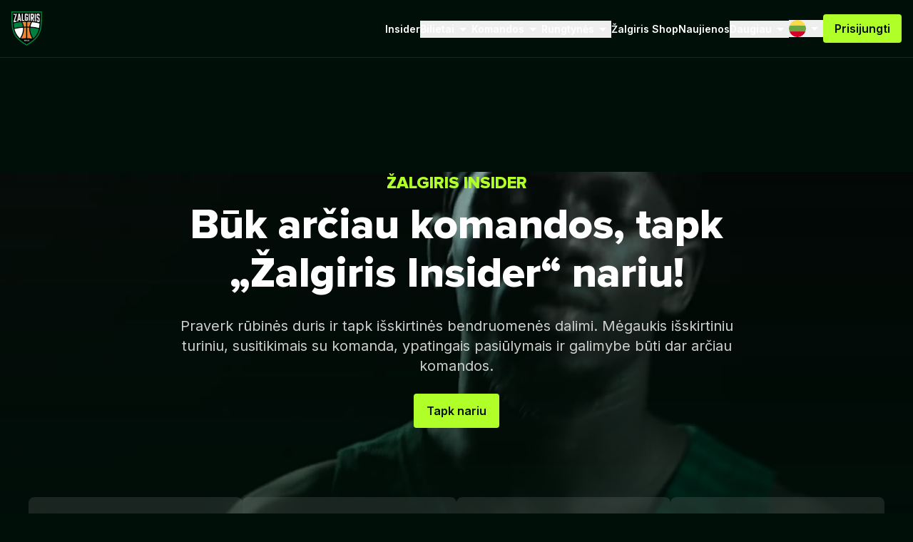

--- FILE ---
content_type: text/html; charset=utf-8
request_url: https://zalgiris.lt/insider
body_size: 37972
content:
<!DOCTYPE html><html lang="lt"><head><meta charSet="utf-8"/><meta name="viewport" content="width=device-width, initial-scale=1"/><link rel="preload" as="image" href="/images/pages/insider/plans/monthly.webp"/><link rel="preload" as="image" href="/images/pages/insider/plans/yearly.webp"/><link rel="preload" as="image" href="/images/pages/insider/plans/club.webp"/><link rel="preload" as="image" href="/images/pages/insider/plans/junior.webp"/><link rel="stylesheet" href="/_next/static/css/de518905fa71f90d.css" data-precedence="next"/><link rel="preload" as="script" fetchPriority="low" href="/_next/static/chunks/webpack-7823ad9b39898940.js"/><script src="/_next/static/chunks/f1b1321c-e74059c7b5ce43f0.js" async=""></script><script src="/_next/static/chunks/2140-9701e7acda1cbb04.js" async=""></script><script src="/_next/static/chunks/main-app-a300e97afd4bdcf2.js" async=""></script><script src="/_next/static/chunks/543367cc-e6d23c6f26de5af0.js" async=""></script><script src="/_next/static/chunks/5941-6520b811fcbe10e8.js" async=""></script><script src="/_next/static/chunks/1554-e953506aa9701b88.js" async=""></script><script src="/_next/static/chunks/3412-4f03dab94cff4ef7.js" async=""></script><script src="/_next/static/chunks/5649-977c16d018b49275.js" async=""></script><script src="/_next/static/chunks/8461-032cd8b07a1aeb9e.js" async=""></script><script src="/_next/static/chunks/7658-32f6dcccaf344e0b.js" async=""></script><script src="/_next/static/chunks/5291-5b91d72907fb7d65.js" async=""></script><script src="/_next/static/chunks/7400-999c5c1ec1fbc7de.js" async=""></script><script src="/_next/static/chunks/6407-78a7ddbf3edac0a2.js" async=""></script><script src="/_next/static/chunks/app/%5Blocale%5D/layout-d433579a5e75e3b5.js" async=""></script><script src="/_next/static/chunks/3350-edcce6968bf28aa2.js" async=""></script><script src="/_next/static/chunks/3670-dc484e32d7a32484.js" async=""></script><script src="/_next/static/chunks/app/layout-b0e1fd419177aec3.js" async=""></script><script src="/_next/static/chunks/app/%5Blocale%5D/insider/page-44c36a83d5a1bbe8.js" async=""></script><link rel="preload" href="https://www.googletagmanager.com/gtm.js?id=GTM-PGJFPZ7F" as="script"/><title>Insider - Žalgiris</title><meta name="description" content="Oficiali BC Žalgiris svetainė"/><meta name="robots" content="index, follow"/><meta name="google-site-verification" content="hHYWL8fgvAvsda_ArmTTGto3vYq6u45YSP3Iem_260c"/><meta property="og:title" content="Žalgiris"/><meta property="og:description" content="Oficiali BC Žalgiris svetainė"/><meta property="og:image" content="https://zalgiris.lt/images/og-image.webp"/><meta property="og:type" content="website"/><meta name="twitter:card" content="summary_large_image"/><meta name="twitter:title" content="Žalgiris"/><meta name="twitter:description" content="Oficiali BC Žalgiris svetainė"/><meta name="twitter:image" content="https://zalgiris.lt/images/og-image.webp"/><link rel="icon" href="/favicon.ico" type="image/x-icon" sizes="231x256"/><meta name="next-size-adjust"/><script src="/_next/static/chunks/polyfills-42372ed130431b0a.js" noModule=""></script></head><body class="__variable_f367f3 __variable_0cc268 bg-gray-900 font-inter text-white antialiased"><div><!--$?--><template id="B:0"></template><!--/$--></div><script src="/_next/static/chunks/webpack-7823ad9b39898940.js" async=""></script><div hidden id="S:0"><!--$!--><template data-dgst="BAILOUT_TO_CLIENT_SIDE_RENDERING"></template><!--/$--><div class="z-10 sticky top-0 left-0 w-full transform transition-transform duration-500 translate-y-0"><header class="bg-gray-900 border-b border-white/10"><span hidden="" style="position:fixed;top:1px;left:1px;width:1px;height:0;padding:0;margin:-1px;overflow:hidden;clip:rect(0, 0, 0, 0);white-space:nowrap;border-width:0;display:none"></span><div class="flex items-center px-4 py-3 lg:hidden"><div class="flex-1 flex justify-center"><div class="inline-flex mr-auto"><button><span class="sr-only">Open main menu</span><svg viewBox="0 0 24 24" fill="none" stroke="currentColor" stroke-width="1.5" stroke-linecap="round" stroke-linejoin="round" xmlns="http://www.w3.org/2000/svg" class="w-auto h-6 stroke-2 text-digital-500"><path d="M22 6L2 6"></path><path d="M22 12L2 12"></path><path d="M22 18H2"></path></svg></button></div></div><div class="flex-1 flex justify-center"><a href="/"><span class="sr-only">Žalgiris team</span><svg viewBox="0 0 65 72" fill="none" xmlns="http://www.w3.org/2000/svg" class="w-auto h-10 lg:h-12"><path d="M64.6191 6.25369V8.79537C64.6191 14.7906 64.576 19.3642 64.3821 23.6578C64.3391 24.5624 64.296 25.3809 64.2385 26.1564C64.0088 29.7176 63.6426 32.8193 63.1256 35.6338C62.9677 36.4667 62.8025 37.2996 62.6087 38.1037C60.6558 46.5042 56.915 52.9876 50.489 59.1049C50.1372 59.4352 49.7782 59.7726 49.4049 60.1029C49.0171 60.4619 48.5792 60.8424 48.0407 61.302C47.8827 61.4456 47.7176 61.582 47.5524 61.7112L47.5165 61.7471C43.7686 64.8775 39.1879 68.0008 33.5158 71.2964L32.3095 72L31.1033 71.2964C25.4312 68.0008 20.8576 64.8704 17.1169 61.7543C16.9517 61.6179 16.7651 61.4599 16.5784 61.302C16.0901 60.8783 15.6378 60.4906 15.2214 60.1101C14.8696 59.7942 14.4962 59.4567 14.1229 59.0977C7.70403 52.9805 3.97048 46.5042 2.01037 38.1037C1.82369 37.2996 1.6442 36.4667 1.49342 35.6338C0.969286 32.8193 0.610291 29.7104 0.373355 26.142C0.323095 25.3738 0.280016 24.5624 0.236937 23.6506C0.0430793 19.3642 0 14.7834 0 8.78819V6.25369C0 4.99721 0 3.71201 0 2.39809V0H64.6191V2.40527C64.6191 3.71201 64.6191 4.99721 64.6191 6.25369Z" fill="#00803F"></path><path d="M62.2138 2.40527H2.40527C2.40527 3.71919 2.40527 5.0044 2.40527 6.26088V8.79538C2.40527 14.2377 2.43399 19.1129 2.64221 23.5501C2.67811 24.3829 2.72119 25.1943 2.77863 25.9912C2.99402 29.2868 3.33148 32.3383 3.86279 35.203C4.01357 36 4.17871 36.7898 4.3582 37.558C6.11728 45.1113 9.45593 51.3291 15.7958 57.3674C16.1332 57.6905 16.4779 58.0136 16.8369 58.3295C17.2605 58.7172 17.6985 59.0977 18.1508 59.4855C18.3159 59.629 18.4882 59.7726 18.6606 59.9162C22.3223 62.9749 26.8097 66.0263 32.3095 69.2286C37.8165 66.0263 42.3111 62.9677 45.9729 59.9091C46.138 59.7655 46.3032 59.629 46.4683 59.4855C46.9206 59.0977 47.3658 58.7172 47.7894 58.3223C48.1412 58.0064 48.493 57.6833 48.8233 57.3674C55.1631 51.3291 58.5018 45.1041 60.2609 37.5509C60.4404 36.7754 60.6055 35.9928 60.7563 35.1959C61.2876 32.3383 61.6251 29.2868 61.8405 25.9912C61.8979 25.1943 61.941 24.3758 61.9769 23.5501C62.1851 19.1129 62.2138 14.2377 62.2138 8.79538V6.26088C62.2138 5.0044 62.2138 3.71919 62.2138 2.40527ZM5.15517 25.3522C10.1165 24.0886 15.3434 23.1767 20.7571 22.6382C21.6043 24.0383 22.3223 25.5174 22.9039 27.0754C23.4998 28.6693 23.9378 30.3064 24.225 31.9721C17.9856 32.3813 11.933 33.2788 6.21062 34.6215C5.67931 31.7639 5.35621 28.6837 5.15517 25.3522ZM18.1939 56.3407C13.4336 51.9825 10.3391 47.5309 8.35023 42.4476C7.67532 40.7172 7.12964 38.9007 6.69167 36.9837C12.292 35.6626 18.2728 34.7722 24.5194 34.363C25.0794 41.4496 22.9326 49.0172 18.1939 56.3407ZM31.1033 56.2401C27.5995 56.2689 24.146 56.4555 20.7499 56.7858C25.3953 49.29 27.4846 41.5501 26.9103 34.2266C28.296 34.162 29.6961 34.1261 31.1033 34.1117V56.2401ZM31.1033 31.7064C29.6027 31.7136 28.1165 31.7567 26.6302 31.8285C26.3215 29.9186 25.8333 28.0519 25.1512 26.221C24.6558 24.8999 24.067 23.629 23.3993 22.4013C25.9338 22.2074 28.5042 22.0926 31.1033 22.071V31.7064ZM33.5086 22.0782C36.1077 22.0997 38.6853 22.2146 41.227 22.4085C40.5521 23.6362 39.9705 24.9071 39.4751 26.2282C38.793 28.0519 38.2976 29.9258 37.996 31.8357C36.5098 31.7639 35.0164 31.7208 33.5086 31.7136V22.0782ZM33.5086 56.2401V34.1117C34.923 34.1189 36.3303 34.162 37.716 34.2266C37.1416 41.5501 39.231 49.29 43.8764 56.7858C40.4803 56.4555 37.0196 56.276 33.5086 56.2401ZM56.2617 42.4476C54.28 47.5309 51.1855 51.9753 46.4324 56.3335C41.7008 49.0172 39.5469 41.4496 40.1141 34.363C46.3534 34.7722 52.3343 35.6697 57.9274 36.9837C57.4894 38.9007 56.9438 40.7172 56.2617 42.4476ZM58.4156 34.6143C52.6933 33.2788 46.6478 32.3813 40.4156 31.9649C40.6957 30.2992 41.1336 28.6622 41.7296 27.0682C42.3111 25.5102 43.0291 24.0311 43.8764 22.631C49.2756 23.1695 54.5098 24.0814 59.4639 25.345C59.2629 28.6837 58.9326 31.7567 58.4156 34.6143Z" fill="black"></path><path d="M59.4639 25.3522C59.2628 28.6837 58.9326 31.7638 58.4156 34.6214C52.6932 33.286 46.6478 32.3885 40.4156 31.972C40.6956 30.3063 41.1336 28.6693 41.7295 27.0754C42.3111 25.5173 43.0291 24.0383 43.8763 22.6382C49.2828 23.1695 54.5098 24.0885 59.4639 25.3522Z" fill="white"></path><path d="M57.9274 36.9763C57.4823 38.8933 56.9366 40.717 56.2617 42.4474C54.28 47.5307 51.1855 51.9751 46.4324 56.3333C41.7009 49.017 39.5469 41.4494 40.1141 34.3628C46.3534 34.7649 52.3343 35.6624 57.9274 36.9763Z" fill="#00803F"></path><path d="M43.8764 56.7859C40.4803 56.4557 37.0124 56.2762 33.5086 56.2403V34.1118C34.923 34.119 36.3303 34.1621 37.716 34.2267C37.1416 41.5502 39.2382 49.2901 43.8764 56.7859Z" fill="#FC8231"></path><path d="M41.227 22.4084C40.5521 23.6362 39.9705 24.907 39.4751 26.2281C38.793 28.0518 38.2976 29.9258 37.996 31.8356C36.5098 31.7638 35.0164 31.7207 33.5086 31.7135V22.0781C36.1149 22.0997 38.6925 22.2145 41.227 22.4084Z" fill="#FC8231"></path><path d="M31.1033 22.0781V31.7135C29.6027 31.7207 28.1165 31.7638 26.6302 31.8356C26.3215 29.9258 25.8332 28.059 25.1512 26.2281C24.6557 24.907 24.067 23.6362 23.3993 22.4084C25.9338 22.2145 28.5113 22.0997 31.1033 22.0781Z" fill="#FC8231"></path><path d="M31.1033 34.1118V56.2403C27.5995 56.269 24.146 56.4557 20.7499 56.7859C25.3953 49.2901 27.4846 41.5502 26.9103 34.2267C28.3032 34.1621 29.6961 34.1262 31.1033 34.1118Z" fill="#FC8231"></path><path d="M18.1939 56.3405C13.4336 51.9823 10.3391 47.5307 8.35024 42.4474C7.67533 40.717 7.12965 38.9005 6.69168 36.9835C12.292 35.6624 18.2729 34.772 24.5194 34.3628C25.0794 41.4494 22.9326 49.017 18.1939 56.3405Z" fill="white"></path><path d="M24.2178 31.972C17.9784 32.3813 11.9258 33.2788 6.20342 34.6214C5.67928 31.7638 5.35619 28.6837 5.15515 25.3522C10.1165 24.0885 15.3434 23.1767 20.7571 22.6382C21.6043 24.0383 22.3223 25.5173 22.9039 27.0754C23.4998 28.6621 23.9378 30.2991 24.2178 31.972Z" fill="#00803F"></path><path d="M11.0785 4.80322C10.3821 4.80322 10.0375 4.80322 9.341 4.80322C8.77379 5.57865 8.49377 5.98073 7.92656 6.78487C7.37371 6.00945 7.10087 5.60737 6.54802 4.80322C5.85157 4.80322 5.50694 4.80322 4.81049 4.80322C4.81049 5.80841 4.81049 6.30382 4.81049 7.33055C6.38288 7.28029 7.17267 7.25157 8.75943 7.20849C7.33781 11.6169 6.10287 16.09 4.93972 20.5703C4.96844 21.5252 4.9828 21.9919 5.02588 22.9181C7.33781 22.3437 8.52249 22.0781 10.9349 21.6257C10.9134 20.7785 10.9062 20.3405 10.899 19.4574C9.3769 19.7015 8.61583 19.8379 7.12959 20.1251C8.35735 15.7741 9.62102 11.4303 11.0498 7.14387C11.057 6.19612 11.0642 5.73661 11.0785 4.80322Z" fill="white"></path><path d="M17.9138 4.80322C16.7076 4.80322 16.1045 4.80322 14.8983 4.80322C13.9505 10.303 13.1464 15.8387 12.3638 21.3601C13.2469 21.2021 13.6921 21.1303 14.5895 20.9939C14.7403 19.7518 14.8193 19.1199 14.9916 17.8204C16.0758 17.6911 16.6143 17.6337 17.7128 17.526C17.9067 18.7538 18.0072 19.3497 18.2226 20.4985C19.1488 20.3908 19.6011 20.3405 20.4986 20.2472C19.5149 15.1207 18.7252 9.96557 17.9138 4.80322ZM15.286 15.6233C15.7024 12.5216 15.925 10.6907 16.363 7.61056C16.7579 10.6692 16.9517 12.4642 17.3897 15.4295C16.5425 15.5084 16.126 15.5443 15.286 15.6233Z" fill="white"></path><path d="M24.1388 18.0142C24.1244 13.613 24.1603 9.21168 24.189 4.80322C23.2916 4.80322 22.8464 4.80322 21.9489 4.80322C21.9202 9.90813 21.8843 15.013 21.9417 20.1108C24.0239 19.9241 25.0076 19.8666 27.0897 19.7733C27.0897 19.0266 27.0897 18.6461 27.0897 17.8635C25.905 17.9137 25.3091 17.9424 24.1388 18.0142Z" fill="white"></path><path d="M32.6326 9.42742C32.6326 8.56583 32.6326 8.20684 32.6326 7.42423C32.6326 7.12267 32.4315 6.87856 32.1802 6.87856C31.7207 6.87856 31.4838 6.87856 31.0243 6.87856C30.7802 6.87856 30.572 7.12267 30.572 7.42423C30.5648 10.7054 30.5576 13.9867 30.5504 17.275C30.5504 17.5551 30.7514 17.7776 31.0027 17.7776C31.4694 17.7705 31.7064 17.7705 32.1731 17.7705C32.4244 17.7705 32.6254 17.5479 32.6254 17.2607C32.6254 16.0257 32.6254 15.3867 32.6254 14.0656C32.2592 14.0656 32.0725 14.0656 31.6992 14.0656C31.6992 13.2974 31.6992 12.9025 31.6992 12.1055C32.97 12.1055 33.609 12.1055 34.8799 12.1199C34.8871 14.4103 34.8871 15.4944 34.8942 17.5479C34.8942 19.0054 34.1834 19.666 32.7403 19.6588C31.8141 19.6588 31.3474 19.6588 30.4212 19.6731C28.9852 19.6947 28.2744 19.0413 28.2744 17.5766C28.2744 14.1015 28.2959 10.6193 28.3175 7.14421C28.3246 5.55746 29.0426 4.79639 30.4571 4.79639C31.3689 4.79639 31.8213 4.79639 32.7331 4.79639C34.1475 4.79639 34.8583 5.55746 34.8583 7.14421C34.8655 8.04888 34.8655 8.45095 34.8655 9.4346C33.9896 9.4346 33.5372 9.42742 32.6326 9.42742Z" fill="white"></path><path d="M36.7323 4.80322C36.761 9.78607 36.797 14.7689 36.7898 19.7518C37.6873 19.7877 38.1324 19.8092 39.0227 19.8523C39.0443 14.8335 39.0012 9.82197 38.9725 4.80322C38.075 4.80322 37.6226 4.80322 36.7323 4.80322Z" fill="white"></path><path d="M46.0949 14.5751C47.0642 14.4099 47.5381 13.6489 47.5309 12.2057C47.5165 10.2312 47.5093 9.19014 47.4878 7.29465C47.4663 5.61455 46.7555 4.80322 45.3338 4.80322C43.5317 4.80322 42.627 4.80322 40.8249 4.80322C40.8608 9.85787 40.9038 14.9125 40.8608 19.9743C41.7439 20.039 42.1747 20.0749 43.0722 20.1538C43.1009 18.0071 43.1081 16.8726 43.1081 14.4602C43.4024 14.4745 43.5532 14.4817 43.8476 14.5033C44.5943 16.966 44.9461 18.1363 45.6785 20.4123C46.6693 20.5272 47.1647 20.5846 48.1484 20.7211C47.3514 18.3445 46.935 17.1239 46.0949 14.5751ZM45.262 11.8467C45.262 12.177 45.061 12.4283 44.8169 12.4211C44.1348 12.3852 43.7902 12.3708 43.1009 12.3421C43.0937 10.181 43.0865 9.03936 43.0722 6.94283C43.7614 6.95001 44.0989 6.95719 44.7882 6.96437C45.0323 6.96437 45.2333 7.23003 45.2405 7.54594C45.2549 9.19732 45.2549 10.1163 45.262 11.8467Z" fill="white"></path><path d="M49.3259 4.80357C49.4048 10.1669 49.4695 15.5375 49.3977 20.9009C50.3023 21.0373 50.7475 21.1091 51.6378 21.2527C51.724 15.7673 51.6522 10.2818 51.5732 4.79639C50.6757 4.80357 50.2234 4.80357 49.3259 4.80357Z" fill="white"></path><path d="M59.7798 15.6308C59.7582 17.5479 59.7439 18.4813 59.6864 20.2762C59.6362 22.0712 58.9325 22.7461 57.5827 22.4374C56.7642 22.2507 56.355 22.1646 55.5293 21.9922C54.1651 21.7122 53.4902 20.8076 53.5045 19.149C53.5117 18.2731 53.5189 17.8279 53.5189 16.9232C54.402 17.0381 54.8472 17.1027 55.7231 17.2248C55.716 18.0289 55.716 18.4238 55.7016 19.1993C55.6944 19.5295 55.8883 19.8239 56.1252 19.867C56.5129 19.9388 56.7068 19.9747 57.0873 20.0465C57.3242 20.0896 57.5253 19.8598 57.5325 19.5224C57.5612 18.0002 57.5684 17.2176 57.5827 15.6093C57.5827 15.2503 57.3889 14.9344 57.1519 14.9057C56.4986 14.8267 56.1683 14.7836 55.5077 14.7118C54.1938 14.561 53.5189 13.6133 53.5045 11.7322C53.4902 9.98027 53.483 9.10432 53.4543 7.43859C53.4327 5.65797 54.122 4.79639 55.5221 4.79639C56.3909 4.79639 56.8288 4.79639 57.7048 4.79639C59.1049 4.79639 59.8013 5.72977 59.8085 7.64681C59.8085 8.66635 59.8085 9.1115 59.8085 10.21C58.9182 10.1454 58.473 10.1167 57.5827 10.0592C57.5755 9.13304 57.5755 8.75251 57.5684 7.8981C57.5684 7.54629 57.3673 7.24473 57.116 7.23755C56.7211 7.22319 56.5201 7.22319 56.1252 7.20883C55.8811 7.20165 55.6801 7.48167 55.6872 7.8263C55.7016 9.31254 55.7088 10.1023 55.716 11.6747C55.716 12.0409 55.917 12.3568 56.1611 12.3784C56.8145 12.4358 57.1376 12.4645 57.7909 12.5291C59.1408 12.6584 59.8013 13.7282 59.7798 15.6308Z" fill="white"></path><path d="M28.2886 59.708V62.7738H27.6783V60.5911H26.9028V60.0598H27.6783V59.708H28.2886Z" fill="white"></path><path d="M30.2343 59.6362C29.4948 59.6362 28.9994 60.0239 28.9994 60.706C28.9994 61.345 29.4517 61.7256 30.1123 61.7256C30.3707 61.7256 30.7082 61.6538 30.9236 61.4097C30.902 61.9625 30.701 62.3215 30.3492 62.3215H30.0476C29.861 62.3215 29.6743 62.2066 29.6168 62.02H28.9922C29.0855 62.5082 29.4517 62.8528 30.1769 62.8528C31.2754 62.8528 31.5339 61.9769 31.5339 61.1871C31.5411 60.1604 31.0815 59.6362 30.2343 59.6362ZM30.3779 61.2086H30.1194C29.8107 61.2086 29.6097 60.9789 29.6097 60.6773C29.6097 60.3686 29.8179 60.1747 30.0835 60.1747H30.3707C30.6436 60.1747 30.8877 60.3542 30.8877 60.706C30.8949 61.0507 30.6292 61.2086 30.3779 61.2086Z" fill="white"></path><path d="M34.1976 61.5318V59.7153H32.9124L31.979 61.4672V62.056H33.6089V62.7811H34.2048V62.056H34.6284V61.5318H34.1976ZM33.6089 61.5318H32.5893V61.4529L33.2068 60.2466H33.6089V61.5318Z" fill="white"></path><path d="M37.285 61.5318V59.7153H35.9998L35.0664 61.4672V62.056H36.6962V62.7811H37.2922V62.056H37.7158V61.5318H37.285ZM36.6962 61.5318H35.6767V61.4529L36.2942 60.2466H36.6962V61.5318Z" fill="white"></path></svg></a></div><div class="flex-1 flex justify-center"><div class="ml-auto"><template id="P:1"></template></div></div></div><div class="hidden items-center justify-between mx-auto px-4 py-4 lg:flex xl:px-20"><a href="/"><span class="sr-only">Žalgiris team</span><svg viewBox="0 0 65 72" fill="none" xmlns="http://www.w3.org/2000/svg" class="w-auto h-10 lg:h-12"><path d="M64.6191 6.25369V8.79537C64.6191 14.7906 64.576 19.3642 64.3821 23.6578C64.3391 24.5624 64.296 25.3809 64.2385 26.1564C64.0088 29.7176 63.6426 32.8193 63.1256 35.6338C62.9677 36.4667 62.8025 37.2996 62.6087 38.1037C60.6558 46.5042 56.915 52.9876 50.489 59.1049C50.1372 59.4352 49.7782 59.7726 49.4049 60.1029C49.0171 60.4619 48.5792 60.8424 48.0407 61.302C47.8827 61.4456 47.7176 61.582 47.5524 61.7112L47.5165 61.7471C43.7686 64.8775 39.1879 68.0008 33.5158 71.2964L32.3095 72L31.1033 71.2964C25.4312 68.0008 20.8576 64.8704 17.1169 61.7543C16.9517 61.6179 16.7651 61.4599 16.5784 61.302C16.0901 60.8783 15.6378 60.4906 15.2214 60.1101C14.8696 59.7942 14.4962 59.4567 14.1229 59.0977C7.70403 52.9805 3.97048 46.5042 2.01037 38.1037C1.82369 37.2996 1.6442 36.4667 1.49342 35.6338C0.969286 32.8193 0.610291 29.7104 0.373355 26.142C0.323095 25.3738 0.280016 24.5624 0.236937 23.6506C0.0430793 19.3642 0 14.7834 0 8.78819V6.25369C0 4.99721 0 3.71201 0 2.39809V0H64.6191V2.40527C64.6191 3.71201 64.6191 4.99721 64.6191 6.25369Z" fill="#00803F"></path><path d="M62.2138 2.40527H2.40527C2.40527 3.71919 2.40527 5.0044 2.40527 6.26088V8.79538C2.40527 14.2377 2.43399 19.1129 2.64221 23.5501C2.67811 24.3829 2.72119 25.1943 2.77863 25.9912C2.99402 29.2868 3.33148 32.3383 3.86279 35.203C4.01357 36 4.17871 36.7898 4.3582 37.558C6.11728 45.1113 9.45593 51.3291 15.7958 57.3674C16.1332 57.6905 16.4779 58.0136 16.8369 58.3295C17.2605 58.7172 17.6985 59.0977 18.1508 59.4855C18.3159 59.629 18.4882 59.7726 18.6606 59.9162C22.3223 62.9749 26.8097 66.0263 32.3095 69.2286C37.8165 66.0263 42.3111 62.9677 45.9729 59.9091C46.138 59.7655 46.3032 59.629 46.4683 59.4855C46.9206 59.0977 47.3658 58.7172 47.7894 58.3223C48.1412 58.0064 48.493 57.6833 48.8233 57.3674C55.1631 51.3291 58.5018 45.1041 60.2609 37.5509C60.4404 36.7754 60.6055 35.9928 60.7563 35.1959C61.2876 32.3383 61.6251 29.2868 61.8405 25.9912C61.8979 25.1943 61.941 24.3758 61.9769 23.5501C62.1851 19.1129 62.2138 14.2377 62.2138 8.79538V6.26088C62.2138 5.0044 62.2138 3.71919 62.2138 2.40527ZM5.15517 25.3522C10.1165 24.0886 15.3434 23.1767 20.7571 22.6382C21.6043 24.0383 22.3223 25.5174 22.9039 27.0754C23.4998 28.6693 23.9378 30.3064 24.225 31.9721C17.9856 32.3813 11.933 33.2788 6.21062 34.6215C5.67931 31.7639 5.35621 28.6837 5.15517 25.3522ZM18.1939 56.3407C13.4336 51.9825 10.3391 47.5309 8.35023 42.4476C7.67532 40.7172 7.12964 38.9007 6.69167 36.9837C12.292 35.6626 18.2728 34.7722 24.5194 34.363C25.0794 41.4496 22.9326 49.0172 18.1939 56.3407ZM31.1033 56.2401C27.5995 56.2689 24.146 56.4555 20.7499 56.7858C25.3953 49.29 27.4846 41.5501 26.9103 34.2266C28.296 34.162 29.6961 34.1261 31.1033 34.1117V56.2401ZM31.1033 31.7064C29.6027 31.7136 28.1165 31.7567 26.6302 31.8285C26.3215 29.9186 25.8333 28.0519 25.1512 26.221C24.6558 24.8999 24.067 23.629 23.3993 22.4013C25.9338 22.2074 28.5042 22.0926 31.1033 22.071V31.7064ZM33.5086 22.0782C36.1077 22.0997 38.6853 22.2146 41.227 22.4085C40.5521 23.6362 39.9705 24.9071 39.4751 26.2282C38.793 28.0519 38.2976 29.9258 37.996 31.8357C36.5098 31.7639 35.0164 31.7208 33.5086 31.7136V22.0782ZM33.5086 56.2401V34.1117C34.923 34.1189 36.3303 34.162 37.716 34.2266C37.1416 41.5501 39.231 49.29 43.8764 56.7858C40.4803 56.4555 37.0196 56.276 33.5086 56.2401ZM56.2617 42.4476C54.28 47.5309 51.1855 51.9753 46.4324 56.3335C41.7008 49.0172 39.5469 41.4496 40.1141 34.363C46.3534 34.7722 52.3343 35.6697 57.9274 36.9837C57.4894 38.9007 56.9438 40.7172 56.2617 42.4476ZM58.4156 34.6143C52.6933 33.2788 46.6478 32.3813 40.4156 31.9649C40.6957 30.2992 41.1336 28.6622 41.7296 27.0682C42.3111 25.5102 43.0291 24.0311 43.8764 22.631C49.2756 23.1695 54.5098 24.0814 59.4639 25.345C59.2629 28.6837 58.9326 31.7567 58.4156 34.6143Z" fill="black"></path><path d="M59.4639 25.3522C59.2628 28.6837 58.9326 31.7638 58.4156 34.6214C52.6932 33.286 46.6478 32.3885 40.4156 31.972C40.6956 30.3063 41.1336 28.6693 41.7295 27.0754C42.3111 25.5173 43.0291 24.0383 43.8763 22.6382C49.2828 23.1695 54.5098 24.0885 59.4639 25.3522Z" fill="white"></path><path d="M57.9274 36.9763C57.4823 38.8933 56.9366 40.717 56.2617 42.4474C54.28 47.5307 51.1855 51.9751 46.4324 56.3333C41.7009 49.017 39.5469 41.4494 40.1141 34.3628C46.3534 34.7649 52.3343 35.6624 57.9274 36.9763Z" fill="#00803F"></path><path d="M43.8764 56.7859C40.4803 56.4557 37.0124 56.2762 33.5086 56.2403V34.1118C34.923 34.119 36.3303 34.1621 37.716 34.2267C37.1416 41.5502 39.2382 49.2901 43.8764 56.7859Z" fill="#FC8231"></path><path d="M41.227 22.4084C40.5521 23.6362 39.9705 24.907 39.4751 26.2281C38.793 28.0518 38.2976 29.9258 37.996 31.8356C36.5098 31.7638 35.0164 31.7207 33.5086 31.7135V22.0781C36.1149 22.0997 38.6925 22.2145 41.227 22.4084Z" fill="#FC8231"></path><path d="M31.1033 22.0781V31.7135C29.6027 31.7207 28.1165 31.7638 26.6302 31.8356C26.3215 29.9258 25.8332 28.059 25.1512 26.2281C24.6557 24.907 24.067 23.6362 23.3993 22.4084C25.9338 22.2145 28.5113 22.0997 31.1033 22.0781Z" fill="#FC8231"></path><path d="M31.1033 34.1118V56.2403C27.5995 56.269 24.146 56.4557 20.7499 56.7859C25.3953 49.2901 27.4846 41.5502 26.9103 34.2267C28.3032 34.1621 29.6961 34.1262 31.1033 34.1118Z" fill="#FC8231"></path><path d="M18.1939 56.3405C13.4336 51.9823 10.3391 47.5307 8.35024 42.4474C7.67533 40.717 7.12965 38.9005 6.69168 36.9835C12.292 35.6624 18.2729 34.772 24.5194 34.3628C25.0794 41.4494 22.9326 49.017 18.1939 56.3405Z" fill="white"></path><path d="M24.2178 31.972C17.9784 32.3813 11.9258 33.2788 6.20342 34.6214C5.67928 31.7638 5.35619 28.6837 5.15515 25.3522C10.1165 24.0885 15.3434 23.1767 20.7571 22.6382C21.6043 24.0383 22.3223 25.5173 22.9039 27.0754C23.4998 28.6621 23.9378 30.2991 24.2178 31.972Z" fill="#00803F"></path><path d="M11.0785 4.80322C10.3821 4.80322 10.0375 4.80322 9.341 4.80322C8.77379 5.57865 8.49377 5.98073 7.92656 6.78487C7.37371 6.00945 7.10087 5.60737 6.54802 4.80322C5.85157 4.80322 5.50694 4.80322 4.81049 4.80322C4.81049 5.80841 4.81049 6.30382 4.81049 7.33055C6.38288 7.28029 7.17267 7.25157 8.75943 7.20849C7.33781 11.6169 6.10287 16.09 4.93972 20.5703C4.96844 21.5252 4.9828 21.9919 5.02588 22.9181C7.33781 22.3437 8.52249 22.0781 10.9349 21.6257C10.9134 20.7785 10.9062 20.3405 10.899 19.4574C9.3769 19.7015 8.61583 19.8379 7.12959 20.1251C8.35735 15.7741 9.62102 11.4303 11.0498 7.14387C11.057 6.19612 11.0642 5.73661 11.0785 4.80322Z" fill="white"></path><path d="M17.9138 4.80322C16.7076 4.80322 16.1045 4.80322 14.8983 4.80322C13.9505 10.303 13.1464 15.8387 12.3638 21.3601C13.2469 21.2021 13.6921 21.1303 14.5895 20.9939C14.7403 19.7518 14.8193 19.1199 14.9916 17.8204C16.0758 17.6911 16.6143 17.6337 17.7128 17.526C17.9067 18.7538 18.0072 19.3497 18.2226 20.4985C19.1488 20.3908 19.6011 20.3405 20.4986 20.2472C19.5149 15.1207 18.7252 9.96557 17.9138 4.80322ZM15.286 15.6233C15.7024 12.5216 15.925 10.6907 16.363 7.61056C16.7579 10.6692 16.9517 12.4642 17.3897 15.4295C16.5425 15.5084 16.126 15.5443 15.286 15.6233Z" fill="white"></path><path d="M24.1388 18.0142C24.1244 13.613 24.1603 9.21168 24.189 4.80322C23.2916 4.80322 22.8464 4.80322 21.9489 4.80322C21.9202 9.90813 21.8843 15.013 21.9417 20.1108C24.0239 19.9241 25.0076 19.8666 27.0897 19.7733C27.0897 19.0266 27.0897 18.6461 27.0897 17.8635C25.905 17.9137 25.3091 17.9424 24.1388 18.0142Z" fill="white"></path><path d="M32.6326 9.42742C32.6326 8.56583 32.6326 8.20684 32.6326 7.42423C32.6326 7.12267 32.4315 6.87856 32.1802 6.87856C31.7207 6.87856 31.4838 6.87856 31.0243 6.87856C30.7802 6.87856 30.572 7.12267 30.572 7.42423C30.5648 10.7054 30.5576 13.9867 30.5504 17.275C30.5504 17.5551 30.7514 17.7776 31.0027 17.7776C31.4694 17.7705 31.7064 17.7705 32.1731 17.7705C32.4244 17.7705 32.6254 17.5479 32.6254 17.2607C32.6254 16.0257 32.6254 15.3867 32.6254 14.0656C32.2592 14.0656 32.0725 14.0656 31.6992 14.0656C31.6992 13.2974 31.6992 12.9025 31.6992 12.1055C32.97 12.1055 33.609 12.1055 34.8799 12.1199C34.8871 14.4103 34.8871 15.4944 34.8942 17.5479C34.8942 19.0054 34.1834 19.666 32.7403 19.6588C31.8141 19.6588 31.3474 19.6588 30.4212 19.6731C28.9852 19.6947 28.2744 19.0413 28.2744 17.5766C28.2744 14.1015 28.2959 10.6193 28.3175 7.14421C28.3246 5.55746 29.0426 4.79639 30.4571 4.79639C31.3689 4.79639 31.8213 4.79639 32.7331 4.79639C34.1475 4.79639 34.8583 5.55746 34.8583 7.14421C34.8655 8.04888 34.8655 8.45095 34.8655 9.4346C33.9896 9.4346 33.5372 9.42742 32.6326 9.42742Z" fill="white"></path><path d="M36.7323 4.80322C36.761 9.78607 36.797 14.7689 36.7898 19.7518C37.6873 19.7877 38.1324 19.8092 39.0227 19.8523C39.0443 14.8335 39.0012 9.82197 38.9725 4.80322C38.075 4.80322 37.6226 4.80322 36.7323 4.80322Z" fill="white"></path><path d="M46.0949 14.5751C47.0642 14.4099 47.5381 13.6489 47.5309 12.2057C47.5165 10.2312 47.5093 9.19014 47.4878 7.29465C47.4663 5.61455 46.7555 4.80322 45.3338 4.80322C43.5317 4.80322 42.627 4.80322 40.8249 4.80322C40.8608 9.85787 40.9038 14.9125 40.8608 19.9743C41.7439 20.039 42.1747 20.0749 43.0722 20.1538C43.1009 18.0071 43.1081 16.8726 43.1081 14.4602C43.4024 14.4745 43.5532 14.4817 43.8476 14.5033C44.5943 16.966 44.9461 18.1363 45.6785 20.4123C46.6693 20.5272 47.1647 20.5846 48.1484 20.7211C47.3514 18.3445 46.935 17.1239 46.0949 14.5751ZM45.262 11.8467C45.262 12.177 45.061 12.4283 44.8169 12.4211C44.1348 12.3852 43.7902 12.3708 43.1009 12.3421C43.0937 10.181 43.0865 9.03936 43.0722 6.94283C43.7614 6.95001 44.0989 6.95719 44.7882 6.96437C45.0323 6.96437 45.2333 7.23003 45.2405 7.54594C45.2549 9.19732 45.2549 10.1163 45.262 11.8467Z" fill="white"></path><path d="M49.3259 4.80357C49.4048 10.1669 49.4695 15.5375 49.3977 20.9009C50.3023 21.0373 50.7475 21.1091 51.6378 21.2527C51.724 15.7673 51.6522 10.2818 51.5732 4.79639C50.6757 4.80357 50.2234 4.80357 49.3259 4.80357Z" fill="white"></path><path d="M59.7798 15.6308C59.7582 17.5479 59.7439 18.4813 59.6864 20.2762C59.6362 22.0712 58.9325 22.7461 57.5827 22.4374C56.7642 22.2507 56.355 22.1646 55.5293 21.9922C54.1651 21.7122 53.4902 20.8076 53.5045 19.149C53.5117 18.2731 53.5189 17.8279 53.5189 16.9232C54.402 17.0381 54.8472 17.1027 55.7231 17.2248C55.716 18.0289 55.716 18.4238 55.7016 19.1993C55.6944 19.5295 55.8883 19.8239 56.1252 19.867C56.5129 19.9388 56.7068 19.9747 57.0873 20.0465C57.3242 20.0896 57.5253 19.8598 57.5325 19.5224C57.5612 18.0002 57.5684 17.2176 57.5827 15.6093C57.5827 15.2503 57.3889 14.9344 57.1519 14.9057C56.4986 14.8267 56.1683 14.7836 55.5077 14.7118C54.1938 14.561 53.5189 13.6133 53.5045 11.7322C53.4902 9.98027 53.483 9.10432 53.4543 7.43859C53.4327 5.65797 54.122 4.79639 55.5221 4.79639C56.3909 4.79639 56.8288 4.79639 57.7048 4.79639C59.1049 4.79639 59.8013 5.72977 59.8085 7.64681C59.8085 8.66635 59.8085 9.1115 59.8085 10.21C58.9182 10.1454 58.473 10.1167 57.5827 10.0592C57.5755 9.13304 57.5755 8.75251 57.5684 7.8981C57.5684 7.54629 57.3673 7.24473 57.116 7.23755C56.7211 7.22319 56.5201 7.22319 56.1252 7.20883C55.8811 7.20165 55.6801 7.48167 55.6872 7.8263C55.7016 9.31254 55.7088 10.1023 55.716 11.6747C55.716 12.0409 55.917 12.3568 56.1611 12.3784C56.8145 12.4358 57.1376 12.4645 57.7909 12.5291C59.1408 12.6584 59.8013 13.7282 59.7798 15.6308Z" fill="white"></path><path d="M28.2886 59.708V62.7738H27.6783V60.5911H26.9028V60.0598H27.6783V59.708H28.2886Z" fill="white"></path><path d="M30.2343 59.6362C29.4948 59.6362 28.9994 60.0239 28.9994 60.706C28.9994 61.345 29.4517 61.7256 30.1123 61.7256C30.3707 61.7256 30.7082 61.6538 30.9236 61.4097C30.902 61.9625 30.701 62.3215 30.3492 62.3215H30.0476C29.861 62.3215 29.6743 62.2066 29.6168 62.02H28.9922C29.0855 62.5082 29.4517 62.8528 30.1769 62.8528C31.2754 62.8528 31.5339 61.9769 31.5339 61.1871C31.5411 60.1604 31.0815 59.6362 30.2343 59.6362ZM30.3779 61.2086H30.1194C29.8107 61.2086 29.6097 60.9789 29.6097 60.6773C29.6097 60.3686 29.8179 60.1747 30.0835 60.1747H30.3707C30.6436 60.1747 30.8877 60.3542 30.8877 60.706C30.8949 61.0507 30.6292 61.2086 30.3779 61.2086Z" fill="white"></path><path d="M34.1976 61.5318V59.7153H32.9124L31.979 61.4672V62.056H33.6089V62.7811H34.2048V62.056H34.6284V61.5318H34.1976ZM33.6089 61.5318H32.5893V61.4529L33.2068 60.2466H33.6089V61.5318Z" fill="white"></path><path d="M37.285 61.5318V59.7153H35.9998L35.0664 61.4672V62.056H36.6962V62.7811H37.2922V62.056H37.7158V61.5318H37.285ZM36.6962 61.5318H35.6767V61.4529L36.2942 60.2466H36.6962V61.5318Z" fill="white"></path></svg></a><nav class="hidden lg:flex pl-8"><ul class="flex items-center gap-x-8 xl:gap-x-10"><li><a class="font-semibold text-sm text-white transform transition-colors duration-200 ease-in-out hover:text-digital-500" data-track-event="insiderHeader_clicked" href="/insider">Insider</a></li><li><div class="relative" data-headlessui-state=""><button class="inline-flex items-center font-semibold text-sm text-white transform transition-colors duration-200 ease-in-out hover:text-digital-500" id="headlessui-menu-button-:Rej9ptkq:" type="button" aria-haspopup="menu" aria-expanded="false" data-headlessui-state="">Bilietai<svg viewBox="0 0 24 24" stroke="none" fill="currentColor" fill-rule="evenodd" clip-rule="evenodd" xmlns="http://www.w3.org/2000/svg" class="w-auto h-6 shrink-0" aria-hidden="true"><path d="M7.00006 10L12.0001 15L17.0001 10H7.00006Z"></path></svg></button></div></li><li><div class="relative" data-headlessui-state=""><button class="inline-flex items-center font-semibold text-sm text-white transform transition-colors duration-200 ease-in-out hover:text-digital-500" id="headlessui-menu-button-:Rer9ptkq:" type="button" aria-haspopup="menu" aria-expanded="false" data-headlessui-state="">Komandos<svg viewBox="0 0 24 24" stroke="none" fill="currentColor" fill-rule="evenodd" clip-rule="evenodd" xmlns="http://www.w3.org/2000/svg" class="w-auto h-6 shrink-0" aria-hidden="true"><path d="M7.00006 10L12.0001 15L17.0001 10H7.00006Z"></path></svg></button></div></li><li><div class="relative" data-headlessui-state=""><button class="inline-flex items-center font-semibold text-sm text-white transform transition-colors duration-200 ease-in-out hover:text-digital-500" id="headlessui-menu-button-:Rf39ptkq:" type="button" aria-haspopup="menu" aria-expanded="false" data-headlessui-state="">Rungtynės<svg viewBox="0 0 24 24" stroke="none" fill="currentColor" fill-rule="evenodd" clip-rule="evenodd" xmlns="http://www.w3.org/2000/svg" class="w-auto h-6 shrink-0" aria-hidden="true"><path d="M7.00006 10L12.0001 15L17.0001 10H7.00006Z"></path></svg></button></div></li><li><a class="font-semibold text-sm text-white transform transition-colors duration-200 ease-in-out hover:text-digital-500" target="_blank" rel="noopener" data-track-event="shopHeader_clicked" href="https://shop.zalgiris.lt/?utm_source=zalgiris.lt&amp;utm_medium=referrer&amp;utm_campaign=zalgiris_web_menu">Žalgiris Shop</a></li><li><a class="font-semibold text-sm text-white transform transition-colors duration-200 ease-in-out hover:text-digital-500" data-track-event="news_clicked" href="/naujienos">Naujienos</a></li><li><div class="relative" data-headlessui-state=""><button class="inline-flex items-center font-semibold text-sm text-white transform transition-colors duration-200 ease-in-out hover:text-digital-500" id="headlessui-menu-button-:Rfr9ptkq:" type="button" aria-haspopup="menu" aria-expanded="false" data-headlessui-state="">Daugiau<svg viewBox="0 0 24 24" stroke="none" fill="currentColor" fill-rule="evenodd" clip-rule="evenodd" xmlns="http://www.w3.org/2000/svg" class="w-auto h-6 shrink-0" aria-hidden="true"><path d="M7.00006 10L12.0001 15L17.0001 10H7.00006Z"></path></svg></button></div></li><div class="relative" data-headlessui-state=""><button class="flex items-center outline-none" type="button" aria-expanded="false" data-headlessui-state=""><svg viewBox="0 0 512 512" fill="none" xmlns="http://www.w3.org/2000/svg" class="w-auto h-6 shrink-0 rounded-full"><mask id="a"><circle cx="256" cy="256" r="256" fill="#fff"></circle></mask><g mask="url(#a)"><path fill="#6da544" d="m0 167 253.8-19.3L512 167v178l-254.9 32.3L0 345z"></path><path fill="#ffda44" d="M0 0h512v167H0z"></path><path fill="#d80027" d="M0 345h512v167H0z"></path></g></svg><svg viewBox="0 0 24 24" stroke="none" fill="currentColor" fill-rule="evenodd" clip-rule="evenodd" xmlns="http://www.w3.org/2000/svg" class="w-auto h-6 shrink-0 rounded-full"><path d="M7.00006 10L12.0001 15L17.0001 10H7.00006Z"></path></svg></button></div><span hidden="" style="position:fixed;top:1px;left:1px;width:1px;height:0;padding:0;margin:-1px;overflow:hidden;clip:rect(0, 0, 0, 0);white-space:nowrap;border-width:0;display:none"></span><template id="P:2"></template></ul></nav></div></header></div><main><section class="relative pt-44 pb-10 bg-[linear-gradient(179.98deg,rgba(0,16,9,0.2)_0.02%,#001009_35.81%)] lg:pt-40 lg:pb-20 lg:bg-[linear-gradient(179.98deg,rgba(0,16,9,0.2)_0.02%,#001009_85.81%)]"><video class="absolute inset-0 -z-10 w-full h-full object-cover" itemType="video/mp4" playsInline="" autoPlay="" muted="" loop=""><source src="/images/pages/insider/insider-hero.mp4?v=0.2" type="video/mp4"/></video><div class="relative z-10"><div class="max-w-container-md mx-auto px-4 text-center"><div class="text-digital-500 font-extrabold font-proxima-nova text-base lg:text-3xl uppercase">Žalgiris Insider</div><span class="block w-px h-px mt-2" aria-hidden="true"></span><div class="text-white font-extrabold font-proxima-nova text-[2.125rem] leading-10 lg:text-10xl">Būk arčiau komandos, tapk „Žalgiris Insider“ nariu!</div><span class="block w-px h-px mt-6" aria-hidden="true"></span><p class="text-gray-300 text-base lg:text-xl">Praverk rūbinės duris ir tapk išskirtinės bendruomenės dalimi. Mėgaukis išskirtiniu turiniu, susitikimais su komanda, ypatingais pasiūlymais ir galimybe būti dar arčiau komandos.</p><span class="block w-px h-px mt-6" aria-hidden="true"></span><a href="/insider/subscribe"><button type="button" class="border-2 rounded font-semibold transform transition-colors duration-300 ease-in-out bg-digital-500 border-transparent text-gray-900 hover:bg-digital-600 disabled:bg-digital-500/20 text-base px-3.5 py-1.5 lg:px-4 lg:py-2.5 w-full lg:w-auto">Tapk nariu</button></a></div><span class="block w-px h-px mt-6 lg:mt-24" aria-hidden="true"></span><div class="max-w-container mx-auto"><div class="overflow-x-auto flex gap-x-2 px-4 lg:gap-x-6"><div class="basis-56 shrink-0 px-4 py-5 lg:px-5 lg:py-[1.625rem] bg-white/10 backdrop-blur-xl rounded-lg lg:grow"><a href="/insider/menesio"><figure class="relative w-auto h-16 lg:h-[6.25rem]"><div class="absolute top-2 left-2"><svg viewBox="0 0 83 28" stroke="none" fill="currentColor" xmlns="http://www.w3.org/2000/svg" class="w-auto h-4.5 lg:h-7"><path d="M.84 4.286h4.398l3.025 7.42h.153l3.025-7.42h4.398v13.1h-3.457V9.813h-.102L9.38 17.284H7.297L4.398 9.762h-.101v7.625H.84v-13.1Z"></path><path d="M17.516 17.386v-13.1h9.38v2.865H21.05v2.251h5.364v2.866H21.05v2.25h5.822v2.866h-9.355v.002ZM22.25 3.262c-.479 0-.888-.157-1.227-.473a1.5 1.5 0 0 1-.508-1.139c0-.444.17-.823.508-1.139a1.728 1.728 0 0 1 1.22-.473c.476 0 .888.158 1.224.473.337.316.505.695.505 1.14 0 .443-.168.822-.505 1.138a1.718 1.718 0 0 1-1.217.473Z"></path><path d="M39.91 4.286v13.1h-2.949l-4.703-6.883h-.076v6.883h-3.534v-13.1h3l4.627 6.857h.101V4.286h3.534Z"></path><path d="M41.59 17.386v-13.1h9.38v2.865h-5.846v2.251h5.363v2.866h-5.363v2.25h5.821v2.866H41.59v.002Z"></path><path d="M59.739 8.38c-.034-.426-.192-.76-.473-.998-.282-.24-.71-.359-1.281-.359-.364 0-.662.044-.893.131-.232.088-.402.206-.512.355a.876.876 0 0 0-.172.511c-.008.159.02.3.086.426.065.125.17.239.314.339.144.1.328.19.553.271.224.081.491.154.8.218l1.068.23c.72.154 1.336.356 1.849.608.512.252.932.547 1.258.886.325.34.567.72.721 1.142.154.421.234.883.238 1.38-.004.862-.218 1.591-.641 2.189-.424.597-1.029 1.05-1.814 1.362-.786.311-1.73.467-2.832.467-1.101 0-2.117-.169-2.958-.505-.84-.337-1.494-.856-1.957-1.558-.464-.701-.699-1.6-.702-2.696h3.355c.021.4.12.738.299 1.01.178.274.429.48.753.62.325.141.711.212 1.16.212.378 0 .694-.047.948-.14.254-.095.447-.225.578-.39a.928.928 0 0 0 .203-.57.838.838 0 0 0-.194-.528c-.125-.152-.329-.289-.613-.41a6.654 6.654 0 0 0-1.15-.342l-1.296-.28c-1.153-.252-2.06-.674-2.723-1.264-.664-.59-.993-1.398-.989-2.421-.004-.831.218-1.56.665-2.184.447-.625 1.067-1.112 1.862-1.461.794-.35 1.707-.525 2.736-.525 1.03 0 1.96.177 2.726.53.767.355 1.36.852 1.777 1.494.417.642.627 1.391.632 2.249h-3.381Z"></path><path d="M68.178 4.286v13.1h-3.534v-13.1h3.534Z"></path><path d="M82.464 10.836c0 1.459-.282 2.688-.845 3.688-.564 1-1.324 1.757-2.281 2.27-.958.515-2.025.771-3.203.771s-2.258-.26-3.213-.777c-.955-.519-1.713-1.277-2.275-2.278-.561-1-.842-2.225-.842-3.675 0-1.45.28-2.687.842-3.687.561-1 1.32-1.757 2.275-2.27.955-.515 2.026-.771 3.213-.771 1.186 0 2.245.256 3.203.77.958.514 1.718 1.27 2.281 2.27.563 1 .845 2.23.845 3.688v.001Zm-3.635 0c0-.784-.103-1.446-.308-1.985-.205-.54-.508-.95-.909-1.229-.4-.28-.893-.419-1.478-.419s-1.077.14-1.478.42c-.4.279-.704.688-.909 1.228-.205.54-.308 1.2-.308 1.985 0 .785.103 1.447.308 1.986.205.54.508.95.909 1.229.4.279.893.419 1.478.419s1.077-.14 1.478-.42c.4-.279.704-.688.909-1.228.205-.54.308-1.201.308-1.986Z"></path><g fill="#fff"><path d="M17.505 21.24c.59 0 1.084-.498 1.084-1.09 0-.594-.494-1.091-1.084-1.091-.59 0-1.083.497-1.083 1.09 0 .593.493 1.09 1.083 1.09Z"></path><path d="M1.783 21.24c.59 0 1.083-.498 1.083-1.09 0-.594-.493-1.091-1.083-1.091s-1.084.497-1.084 1.09c0 .593.493 1.09 1.084 1.09Z"></path><path d="M7.535 21.602c-.795 0-1.396.291-1.722.74v-.57H4.008v6.058h1.805V24.52c0-.86.458-1.247 1.12-1.247.577 0 1.046.351 1.046 1.102v3.453h1.805V24.11c0-1.635-1.035-2.508-2.251-2.508h.002Z"></path><path d="M36.016 22.851v-1.078h-1.805v6.057h1.805v-2.737c0-1.2 1.06-1.503 1.806-1.382v-2.06c-.759 0-1.566.388-1.806 1.2Z"></path><path d="M18.407 21.773h-1.805v6.057h1.805v-6.057Z"></path><path d="M2.684 21.773H.88v6.057h1.805v-6.057Z"></path><path d="M24.1 19.35v2.992c-.397-.46-.987-.739-1.794-.739-1.576 0-2.876 1.394-2.876 3.199S20.73 28 22.306 28c.807 0 1.397-.279 1.794-.739v.57h1.806V19.35H24.1Zm-1.432 6.93c-.831 0-1.433-.57-1.433-1.478 0-.909.602-1.478 1.433-1.478.83 0 1.432.57 1.432 1.478s-.601 1.478-1.432 1.478Z"></path><path d="M33.19 24.802c0-1.83-1.3-3.199-3.058-3.199-1.902 0-3.202 1.394-3.202 3.199 0 1.804 1.275 3.198 3.334 3.198 1.143 0 2.034-.424 2.624-1.248l-1.445-.836c-.24.266-.662.46-1.155.46-.663 0-1.216-.218-1.445-.848h4.274c.048-.23.072-.472.072-.726Zm-4.382-.631c.168-.618.625-.957 1.312-.957.542 0 1.083.254 1.276.957h-2.588Z"></path><path d="M12.736 23.542c0-.218.192-.34.505-.34.397 0 .638.218.807.534l1.54-.837c-.505-.86-1.372-1.296-2.347-1.296-1.252 0-2.36.667-2.36 1.987 0 2.096 2.962 1.745 2.962 2.411 0 .243-.217.376-.65.376-.53 0-.867-.255-1.023-.715l-1.565.896c.47.982 1.385 1.442 2.589 1.442 1.3 0 2.504-.594 2.504-1.987 0-2.241-2.962-1.78-2.962-2.471Z"></path></g></svg></div><img src="/images/pages/insider/plans/monthly.webp" class="w-auto h-full object-contain" alt="Zalgiris Insider"/></figure><span class="block w-px h-px mt-5 lg:mt-6" aria-hidden="true"></span><div class="text-digital-500 font-extrabold font-proxima-nova text-xs lg:text-sm uppercase">Mėnesio</div><div class="text-white font-extrabold font-proxima-nova text-xl lg:text-3xl">Mėnesio narystė</div><span class="block w-px h-px mt-4" aria-hidden="true"></span><p class="text-digital-500 font-semibold text-base underline">Sužinoti daugiau</p></a></div><div class="basis-56 shrink-0 px-4 py-5 lg:px-5 lg:py-[1.625rem] bg-white/10 backdrop-blur-xl rounded-lg lg:grow"><a href="/insider/metine"><figure class="relative w-auto h-16 lg:h-[6.25rem]"><div class="absolute top-2 left-2"><svg viewBox="0 0 75 28" stroke="none" fill="currentColor" xmlns="http://www.w3.org/2000/svg" class="w-auto h-4.5 lg:h-7"><path d="M.84 4.286h4.406l3.03 7.42h.153l3.03-7.42h4.407v13.1h-3.463V9.813H12.3l-2.903 7.471H7.308L4.405 9.762h-.102v7.625H.84v-13.1Z"></path><path d="M17.547 17.386v-13.1h9.397v2.865h-5.857v2.251h5.374v2.866h-5.374v2.25h5.832v2.866h-9.372v.002Z"></path><path d="M28.344 7.151V4.286h11.333v2.865h-3.922v10.235h-3.489V7.15H28.344Z"></path><path d="M44.54 4.286v13.1H41v-13.1h3.54Z"></path><path d="M57.505 4.286v13.1H54.55l-4.71-6.883h-.077v6.883h-3.54v-13.1h3.005l4.635 6.857h.102V4.286h3.54Z"></path><path d="M62.724 4.286v13.1h-3.54v-13.1h3.54Z"></path><path d="M71.436 8.38c-.035-.426-.193-.76-.474-.998-.283-.24-.71-.359-1.283-.359-.365 0-.663.044-.895.131-.232.088-.403.206-.513.355a.875.875 0 0 0-.172.511c-.009.159.02.3.086.426.065.125.17.239.315.339.144.1.329.19.553.271.225.081.493.154.802.218l1.07.23c.721.154 1.339.356 1.852.608.514.252.934.547 1.26.886.327.34.568.72.723 1.142.155.421.234.883.239 1.38-.005.862-.219 1.591-.643 2.189-.424.597-1.03 1.05-1.817 1.362-.788.311-1.733.467-2.837.467s-2.12-.169-2.964-.505c-.842-.337-1.496-.856-1.96-1.558-.465-.701-.7-1.6-.704-2.696h3.362c.021.4.12.738.3 1.01.178.274.429.48.754.62.325.141.712.212 1.162.212.378 0 .695-.047.95-.14.254-.095.447-.225.578-.39a.926.926 0 0 0 .204-.57.836.836 0 0 0-.194-.528c-.125-.152-.33-.289-.614-.41a6.68 6.68 0 0 0-1.153-.342l-1.299-.28c-1.154-.252-2.064-.674-2.727-1.264-.665-.59-.995-1.398-.99-2.421-.005-.831.217-1.56.665-2.184.448-.625 1.07-1.112 1.866-1.461.796-.35 1.71-.525 2.74-.525 1.032 0 1.964.177 2.732.53.768.355 1.362.852 1.78 1.494.418.642.629 1.391.633 2.249h-3.387Z"></path><g fill="#fff"><path d="M17.535 21.24a1.1 1.1 0 0 0 1.085-1.09 1.1 1.1 0 0 0-1.085-1.091 1.1 1.1 0 0 0-1.086 1.09 1.1 1.1 0 0 0 1.086 1.09Z"></path><path d="M1.785 21.24a1.1 1.1 0 0 0 1.085-1.09 1.1 1.1 0 0 0-1.085-1.091 1.1 1.1 0 0 0-1.086 1.09 1.1 1.1 0 0 0 1.086 1.09Z"></path><path d="M7.549 21.602c-.796 0-1.399.291-1.725.74v-.57H4.016v6.058h1.808V24.52c0-.86.459-1.247 1.121-1.247.58 0 1.05.351 1.05 1.102v3.453h1.808V24.11c0-1.635-1.038-2.508-2.256-2.508h.002Z"></path><path d="M36.082 22.851v-1.078h-1.809v6.057h1.81v-2.737c0-1.2 1.06-1.503 1.808-1.382v-2.06c-.76 0-1.568.388-1.809 1.2Z"></path><path d="M18.442 21.773h-1.81v6.057h1.81v-6.057Z"></path><path d="M2.691 21.773H.883v6.057H2.69v-6.057Z"></path><path d="M24.144 19.35v2.992c-.398-.46-.99-.739-1.797-.739-1.58 0-2.882 1.394-2.882 3.199S20.767 28 22.347 28c.808 0 1.399-.279 1.797-.739v.57h1.809V19.35h-1.81Zm-1.435 6.93c-.833 0-1.436-.57-1.436-1.478 0-.909.603-1.478 1.436-1.478.832 0 1.435.57 1.435 1.478s-.603 1.478-1.435 1.478Z"></path><path d="M33.247 24.802c0-1.83-1.302-3.199-3.063-3.199-1.905 0-3.207 1.394-3.207 3.199 0 1.804 1.277 3.198 3.34 3.198 1.145 0 2.037-.424 2.629-1.248l-1.448-.836c-.241.266-.663.46-1.157.46-.664 0-1.218-.218-1.447-.848h4.28c.049-.23.073-.472.073-.726Zm-4.39-.631c.17-.618.628-.957 1.315-.957.543 0 1.086.254 1.279.957h-2.593Z"></path><path d="M12.759 23.542c0-.218.193-.34.506-.34.398 0 .64.218.808.534l1.544-.837c-.506-.86-1.375-1.296-2.352-1.296-1.254 0-2.364.667-2.364 1.987 0 2.096 2.967 1.745 2.967 2.411 0 .243-.217.376-.65.376-.532 0-.87-.255-1.026-.715l-1.567.896c.47.982 1.387 1.442 2.593 1.442 1.302 0 2.508-.594 2.508-1.987 0-2.241-2.966-1.78-2.966-2.471h-.001Z"></path></g></svg></div><img src="/images/pages/insider/plans/yearly.webp" class="w-auto h-full object-contain" alt="Zalgiris Insider"/></figure><span class="block w-px h-px mt-5 lg:mt-6" aria-hidden="true"></span><div class="text-digital-500 font-extrabold font-proxima-nova text-xs lg:text-sm uppercase">Metinis</div><div class="text-white font-extrabold font-proxima-nova text-xl lg:text-3xl">Metinė narystė</div><span class="block w-px h-px mt-4" aria-hidden="true"></span><p class="text-digital-500 font-semibold text-base underline">Sužinoti daugiau</p></a></div><div class="basis-56 shrink-0 px-4 py-5 lg:px-5 lg:py-[1.625rem] bg-white/10 backdrop-blur-xl rounded-lg lg:grow"><a href="/insider/klubas"><figure class="relative w-auto h-16 lg:h-[6.25rem]"><div class="absolute top-2 left-2"><svg viewBox="0 0 74 28" stroke="none" fill="currentColor" xmlns="http://www.w3.org/2000/svg" class="w-auto h-4.5 lg:h-7"><path d="M.852 17.386v-13.1h3.581v5.297h.18l3.969-5.297h4.173L8.299 10.12l4.56 7.267H8.581l-2.964-4.913-1.184 1.535v3.378H.852Z"></path><path d="M13.813 17.386v-13.1h3.58v10.235h5.334v2.865h-8.915Z"></path><path d="M31.976 4.286h3.58v8.392c0 .998-.239 1.86-.718 2.588-.478.727-1.145 1.288-2 1.682-.855.395-1.847.592-2.976.592-1.13 0-2.134-.197-2.989-.592-.855-.394-1.52-.955-1.994-1.682s-.711-1.59-.711-2.588V4.286h3.582v8.085c0 .405.09.767.27 1.085.181.318.431.566.751.745.32.179.684.269 1.092.269.408 0 .778-.09 1.095-.27.318-.178.568-.427.747-.744.18-.318.27-.68.27-1.085V4.286Z"></path><path d="M37.259 17.386v-13.1h5.72c1.005 0 1.85.135 2.535.403.684.27 1.202.649 1.551 1.14.35.49.525 1.068.525 1.733a2.751 2.751 0 0 1-1.21 2.312c-.383.266-.83.451-1.34.554v.128a3.349 3.349 0 0 1 1.546.425c.464.262.833.623 1.108 1.081.275.459.412.997.412 1.615 0 .716-.188 1.354-.564 1.913-.376.559-.91.998-1.6 1.318-.691.32-1.516.48-2.474.48h-6.21v-.002Zm3.582-7.803h1.468c.314 0 .59-.05.831-.147.241-.099.429-.24.564-.425.135-.186.203-.413.203-.681 0-.405-.146-.716-.438-.93-.292-.216-.661-.324-1.108-.324h-1.52v2.507Zm0 4.963h1.675c.6 0 1.052-.111 1.352-.336.301-.224.452-.555.452-.994 0-.307-.071-.567-.213-.78a1.32 1.32 0 0 0-.602-.486 2.387 2.387 0 0 0-.937-.166h-1.726v2.763h-.001Z"></path><path d="M52.795 17.386H48.93l4.354-13.1h4.896l4.354 13.1H58.67l-2.886-9.492h-.103l-2.885 9.492Zm-.722-5.168h7.266v2.66h-7.266v-2.66Z"></path><path d="M70.392 8.38c-.034-.426-.194-.76-.48-.998-.285-.24-.718-.359-1.297-.359-.37 0-.671.044-.906.131-.234.088-.407.206-.518.355a.86.86 0 0 0-.174.511c-.008.159.02.3.087.426a.968.968 0 0 0 .319.339c.146.1.332.19.56.271.227.081.498.154.811.218l1.082.23c.73.154 1.355.356 1.874.608.52.252.945.547 1.275.886.331.34.575.72.731 1.142.157.421.238.883.242 1.38-.004.862-.221 1.591-.65 2.189-.43.597-1.043 1.05-1.84 1.362-.795.311-1.752.467-2.869.467-1.116 0-2.146-.169-2.998-.505-.853-.337-1.514-.856-1.984-1.558-.47-.701-.708-1.6-.712-2.696h3.402c.02.4.122.738.302 1.01.18.274.435.48.764.62.33.141.72.212 1.176.212.382 0 .703-.047.96-.14.257-.095.453-.225.586-.39a.92.92 0 0 0 .206-.57.83.83 0 0 0-.197-.528c-.126-.152-.334-.289-.622-.41a6.816 6.816 0 0 0-1.166-.342l-1.314-.28c-1.168-.252-2.088-.674-2.76-1.264-.672-.59-1.006-1.398-1.001-2.421-.005-.831.22-1.56.673-2.184.453-.625 1.082-1.112 1.887-1.461.806-.35 1.73-.525 2.774-.525s1.986.177 2.763.53c.777.355 1.378.852 1.8 1.494.424.642.638 1.391.641 2.249h-3.427Z"></path><g fill="#fff"><path d="M17.743 21.24c.598 0 1.098-.498 1.098-1.09 0-.594-.5-1.091-1.098-1.091-.598 0-1.098.497-1.098 1.09 0 .593.5 1.09 1.098 1.09Z"></path><path d="M1.805 21.24c.598 0 1.098-.498 1.098-1.09 0-.594-.5-1.091-1.098-1.091-.598 0-1.098.497-1.098 1.09 0 .593.5 1.09 1.098 1.09Z"></path><path d="M7.637 21.602c-.805 0-1.415.291-1.745.74v-.57h-1.83v6.058h1.83V24.52c0-.86.464-1.247 1.135-1.247.586 0 1.06.351 1.06 1.102v3.453h1.83V24.11c0-1.635-1.049-2.508-2.281-2.508h.001Z"></path><path d="M36.506 22.851v-1.078h-1.83v6.057h1.83v-2.737c0-1.2 1.073-1.503 1.83-1.382v-2.06c-.77 0-1.587.388-1.83 1.2Z"></path><path d="M18.658 21.773h-1.83v6.057h1.83v-6.057Z"></path><path d="M2.72 21.773H.89v6.057h1.83v-6.057Z"></path><path d="M24.425 19.35v2.992c-.402-.46-1-.739-1.818-.739-1.598 0-2.916 1.394-2.916 3.199S21.01 28 22.607 28c.818 0 1.416-.279 1.818-.739v.57h1.83V19.35h-1.83Zm-1.452 6.93c-.842 0-1.452-.57-1.452-1.478 0-.909.61-1.478 1.452-1.478.843 0 1.452.57 1.452 1.478s-.61 1.478-1.452 1.478Z"></path><path d="M33.641 24.802c0-1.83-1.317-3.199-3.098-3.199-1.929 0-3.246 1.394-3.246 3.199 0 1.804 1.293 3.198 3.38 3.198 1.158 0 2.06-.424 2.659-1.248l-1.464-.836c-.245.266-.671.46-1.171.46-.672 0-1.233-.218-1.465-.848h4.332c.049-.23.073-.472.073-.726Zm-4.44-.631c.17-.618.634-.957 1.33-.957.549 0 1.097.254 1.293.957H29.2Z"></path><path d="M12.909 23.542c0-.218.196-.34.512-.34.403 0 .647.218.818.534l1.562-.837c-.513-.86-1.391-1.296-2.38-1.296-1.268 0-2.391.667-2.391 1.987 0 2.096 3.001 1.745 3.001 2.411 0 .243-.22.376-.658.376-.537 0-.879-.255-1.037-.715l-1.586.896c.476.982 1.403 1.442 2.624 1.442 1.317 0 2.537-.594 2.537-1.987 0-2.241-3.001-1.78-3.001-2.471h-.001Z"></path></g></svg></div><img src="/images/pages/insider/plans/club.webp" class="w-auto h-full object-contain" alt="Zalgiris Insider"/></figure><span class="block w-px h-px mt-5 lg:mt-6" aria-hidden="true"></span><div class="text-digital-500 font-extrabold font-proxima-nova text-xs lg:text-sm uppercase">Klubas</div><div class="text-white font-extrabold font-proxima-nova text-xl lg:text-3xl">Klubo narystė</div><span class="block w-px h-px mt-4" aria-hidden="true"></span><p class="text-digital-500 font-semibold text-base underline">Sužinoti daugiau</p></a></div><div class="basis-56 shrink-0 px-4 py-5 lg:px-5 lg:py-[1.625rem] bg-white/10 backdrop-blur-xl rounded-lg lg:grow"><a href="/insider/junior"><figure class="relative w-auto h-16 lg:h-[6.25rem]"><div class="absolute top-2 left-2"><svg viewBox="0 0 78 28" stroke="none" fill="currentColor" xmlns="http://www.w3.org/2000/svg" class="w-auto h-4.5 lg:h-7"><path d="M7.136.368h4.023v10.465c-.005.994-.25 1.867-.738 2.62-.487.752-1.158 1.339-2.012 1.758-.854.42-1.837.63-2.948.63-.964 0-1.846-.17-2.644-.51a4.188 4.188 0 0 1-1.909-1.61c-.475-.733-.71-1.685-.705-2.859h4.083c.015.383.08.706.195.969.114.263.276.46.484.593.207.132.46.197.76.197s.559-.067.768-.202c.207-.134.366-.333.474-.6.108-.266.163-.594.168-.988V.369h.001Z"></path><path d="M21.995.368h4.083v9.779c0 1.163-.273 2.167-.82 3.015-.545.847-1.305 1.5-2.278 1.96-.975.46-2.105.69-3.392.69s-2.433-.23-3.407-.69c-.974-.46-1.732-1.113-2.273-1.96-.54-.847-.81-1.852-.81-3.015V.368h4.082V9.79c0 .472.103.893.309 1.264.206.37.491.659.855.868.364.209.78.313 1.245.313a2.47 2.47 0 0 0 1.248-.313c.362-.209.647-.499.852-.868.205-.37.308-.792.308-1.264V.37h-.002Z"></path><path d="M41.026.368v15.264h-3.407l-5.433-8.02h-.088v8.02h-4.082V.368h3.465l5.345 7.99h.117V.368h4.083Z"></path><path d="M47.047.368v15.264h-4.082V.368h4.082Z"></path><path d="M63.55 8c0 1.7-.325 3.133-.975 4.298-.652 1.165-1.53 2.047-2.636 2.645-1.106.6-2.34.898-3.7.898-1.36 0-2.608-.302-3.712-.905-1.103-.604-1.98-1.489-2.628-2.654-.648-1.165-.973-2.592-.973-4.281 0-1.69.323-3.132.973-4.297.648-1.165 1.525-2.047 2.628-2.646C53.631.46 54.868.16 56.24.16c1.37 0 2.594.3 3.7.898 1.107.6 1.985 1.48 2.636 2.646.65 1.165.976 2.597.976 4.297Zm-4.199 0c0-.914-.119-1.685-.356-2.313-.237-.629-.587-1.106-1.05-1.431-.463-.326-1.031-.489-1.707-.489-.676 0-1.245.163-1.708.489-.463.325-.813.802-1.05 1.43-.237.63-.356 1.4-.356 2.315 0 .914.12 1.685.356 2.314.237.628.587 1.105 1.05 1.43.463.326 1.032.49 1.708.49.676 0 1.244-.164 1.707-.49.463-.325.813-.802 1.05-1.43.237-.63.356-1.4.356-2.314Z"></path><path d="M65.43 15.632V.368h6.49c1.117 0 2.093.206 2.93.618a4.587 4.587 0 0 1 1.953 1.782c.465.775.698 1.705.698 2.788 0 1.083-.239 2.015-.716 2.765s-1.146 1.317-2.004 1.7c-.86.383-1.862.574-3.007.574h-3.876v-3.22h3.054c.48 0 .89-.06 1.229-.182.34-.122.602-.316.786-.585.183-.268.275-.618.275-1.05 0-.432-.092-.794-.275-1.07a1.618 1.618 0 0 0-.786-.611c-.34-.132-.75-.198-1.23-.198h-1.439v11.955H65.43v-.002Zm8.811-7.006 3.76 7.006h-4.435l-3.671-7.006h4.347Z"></path><g fill="#fff"><path d="M19.494 20.123c.682 0 1.251-.58 1.251-1.27 0-.692-.57-1.271-1.251-1.271-.682 0-1.252.58-1.252 1.27 0 .691.57 1.27 1.252 1.27Z"></path><path d="M1.334 20.123c.681 0 1.251-.58 1.251-1.27 0-.692-.57-1.271-1.251-1.271-.682 0-1.252.58-1.252 1.27 0 .691.57 1.27 1.252 1.27Z"></path><path d="M7.98 20.546c-.917 0-1.612.338-1.988.86v-.663H3.906v7.058h2.086v-3.854c0-1.003.528-1.454 1.293-1.454.668 0 1.21.41 1.21 1.285V27.8h2.085v-4.333c0-1.906-1.196-2.922-2.601-2.922h.002Z"></path><path d="M40.883 22v-1.256h-2.086v7.058h2.086v-3.19c0-1.397 1.223-1.75 2.085-1.61v-2.4c-.876 0-1.808.452-2.085 1.398Z"></path><path d="M20.539 20.744h-2.086v7.058h2.086v-7.058Z"></path><path d="M2.375 20.744H.289v7.058h2.086v-7.058Z"></path><path d="M27.114 17.92v3.488c-.458-.537-1.14-.861-2.072-.861-1.822 0-3.323 1.623-3.323 3.726 0 2.103 1.502 3.727 3.323 3.727.932 0 1.614-.325 2.072-.861v.663H29.2v-9.881h-2.085Zm-1.655 8.075c-.96 0-1.654-.663-1.654-1.722 0-1.058.694-1.722 1.654-1.722s1.655.664 1.655 1.722c0 1.059-.694 1.722-1.655 1.722Z"></path><path d="M37.614 24.273c0-2.131-1.502-3.726-3.532-3.726-2.197 0-3.7 1.623-3.7 3.726 0 2.103 1.474 3.727 3.852 3.727 1.322 0 2.35-.494 3.032-1.454l-1.669-.974c-.278.31-.764.536-1.334.536-.766 0-1.405-.254-1.67-.988h4.938a4.18 4.18 0 0 0 .083-.847Zm-5.062-.735c.195-.72.723-1.115 1.516-1.115.626 0 1.252.296 1.475 1.115h-2.99Z"></path><path d="M13.988 22.805c0-.254.223-.395.584-.395.46 0 .737.254.932.621l1.78-.974c-.584-1.003-1.585-1.51-2.712-1.51-1.446 0-2.726.777-2.726 2.314 0 2.442 3.421 2.034 3.421 2.81 0 .282-.25.438-.75.438-.612 0-1.002-.297-1.182-.833l-1.808 1.044c.543 1.143 1.6 1.68 2.99 1.68 1.503 0 2.893-.692 2.893-2.315 0-2.612-3.42-2.075-3.42-2.88h-.002Z"></path></g></svg></div><img src="/images/pages/insider/plans/junior.webp" class="w-auto h-full object-contain" alt="Zalgiris Insider"/></figure><span class="block w-px h-px mt-5 lg:mt-6" aria-hidden="true"></span><div class="text-digital-500 font-extrabold font-proxima-nova text-xs lg:text-sm uppercase">Junior klubas</div><div class="text-white font-extrabold font-proxima-nova text-xl lg:text-3xl">Vaikų narystės</div><span class="block w-px h-px mt-4" aria-hidden="true"></span><p class="text-digital-500 font-semibold text-base underline">Sužinoti daugiau</p></a></div></div></div></div></section><section class="max-w-container mx-auto px-4 pt-0 pb-10 lg:py-20"><div class="grid gap-y-10"><template id="P:3"></template><template id="P:4"></template><template id="P:5"></template><template id="P:6"></template><template id="P:7"></template><template id="P:8"></template><template id="P:9"></template></div></section><template id="P:a"></template><template id="P:b"></template><template id="P:c"></template></main><footer class="pt-10 pb-6 bg-gray-900 lg:pt-20 lg:pb-10"><div class="max-w-container mx-auto px-10 lg:px-4"><div class="grid grid-cols-1 gap-y-10 lg:grid-cols-5 lg:gap-y-0"><div class="flex justify-center lg:justify-normal"><svg viewBox="0 0 65 72" fill="none" xmlns="http://www.w3.org/2000/svg" class="w-auto h-18"><path d="M64.6191 6.25369V8.79537C64.6191 14.7906 64.576 19.3642 64.3821 23.6578C64.3391 24.5624 64.296 25.3809 64.2385 26.1564C64.0088 29.7176 63.6426 32.8193 63.1256 35.6338C62.9677 36.4667 62.8025 37.2996 62.6087 38.1037C60.6558 46.5042 56.915 52.9876 50.489 59.1049C50.1372 59.4352 49.7782 59.7726 49.4049 60.1029C49.0171 60.4619 48.5792 60.8424 48.0407 61.302C47.8827 61.4456 47.7176 61.582 47.5524 61.7112L47.5165 61.7471C43.7686 64.8775 39.1879 68.0008 33.5158 71.2964L32.3095 72L31.1033 71.2964C25.4312 68.0008 20.8576 64.8704 17.1169 61.7543C16.9517 61.6179 16.7651 61.4599 16.5784 61.302C16.0901 60.8783 15.6378 60.4906 15.2214 60.1101C14.8696 59.7942 14.4962 59.4567 14.1229 59.0977C7.70403 52.9805 3.97048 46.5042 2.01037 38.1037C1.82369 37.2996 1.6442 36.4667 1.49342 35.6338C0.969286 32.8193 0.610291 29.7104 0.373355 26.142C0.323095 25.3738 0.280016 24.5624 0.236937 23.6506C0.0430793 19.3642 0 14.7834 0 8.78819V6.25369C0 4.99721 0 3.71201 0 2.39809V0H64.6191V2.40527C64.6191 3.71201 64.6191 4.99721 64.6191 6.25369Z" fill="#00803F"></path><path d="M62.2138 2.40527H2.40527C2.40527 3.71919 2.40527 5.0044 2.40527 6.26088V8.79538C2.40527 14.2377 2.43399 19.1129 2.64221 23.5501C2.67811 24.3829 2.72119 25.1943 2.77863 25.9912C2.99402 29.2868 3.33148 32.3383 3.86279 35.203C4.01357 36 4.17871 36.7898 4.3582 37.558C6.11728 45.1113 9.45593 51.3291 15.7958 57.3674C16.1332 57.6905 16.4779 58.0136 16.8369 58.3295C17.2605 58.7172 17.6985 59.0977 18.1508 59.4855C18.3159 59.629 18.4882 59.7726 18.6606 59.9162C22.3223 62.9749 26.8097 66.0263 32.3095 69.2286C37.8165 66.0263 42.3111 62.9677 45.9729 59.9091C46.138 59.7655 46.3032 59.629 46.4683 59.4855C46.9206 59.0977 47.3658 58.7172 47.7894 58.3223C48.1412 58.0064 48.493 57.6833 48.8233 57.3674C55.1631 51.3291 58.5018 45.1041 60.2609 37.5509C60.4404 36.7754 60.6055 35.9928 60.7563 35.1959C61.2876 32.3383 61.6251 29.2868 61.8405 25.9912C61.8979 25.1943 61.941 24.3758 61.9769 23.5501C62.1851 19.1129 62.2138 14.2377 62.2138 8.79538V6.26088C62.2138 5.0044 62.2138 3.71919 62.2138 2.40527ZM5.15517 25.3522C10.1165 24.0886 15.3434 23.1767 20.7571 22.6382C21.6043 24.0383 22.3223 25.5174 22.9039 27.0754C23.4998 28.6693 23.9378 30.3064 24.225 31.9721C17.9856 32.3813 11.933 33.2788 6.21062 34.6215C5.67931 31.7639 5.35621 28.6837 5.15517 25.3522ZM18.1939 56.3407C13.4336 51.9825 10.3391 47.5309 8.35023 42.4476C7.67532 40.7172 7.12964 38.9007 6.69167 36.9837C12.292 35.6626 18.2728 34.7722 24.5194 34.363C25.0794 41.4496 22.9326 49.0172 18.1939 56.3407ZM31.1033 56.2401C27.5995 56.2689 24.146 56.4555 20.7499 56.7858C25.3953 49.29 27.4846 41.5501 26.9103 34.2266C28.296 34.162 29.6961 34.1261 31.1033 34.1117V56.2401ZM31.1033 31.7064C29.6027 31.7136 28.1165 31.7567 26.6302 31.8285C26.3215 29.9186 25.8333 28.0519 25.1512 26.221C24.6558 24.8999 24.067 23.629 23.3993 22.4013C25.9338 22.2074 28.5042 22.0926 31.1033 22.071V31.7064ZM33.5086 22.0782C36.1077 22.0997 38.6853 22.2146 41.227 22.4085C40.5521 23.6362 39.9705 24.9071 39.4751 26.2282C38.793 28.0519 38.2976 29.9258 37.996 31.8357C36.5098 31.7639 35.0164 31.7208 33.5086 31.7136V22.0782ZM33.5086 56.2401V34.1117C34.923 34.1189 36.3303 34.162 37.716 34.2266C37.1416 41.5501 39.231 49.29 43.8764 56.7858C40.4803 56.4555 37.0196 56.276 33.5086 56.2401ZM56.2617 42.4476C54.28 47.5309 51.1855 51.9753 46.4324 56.3335C41.7008 49.0172 39.5469 41.4496 40.1141 34.363C46.3534 34.7722 52.3343 35.6697 57.9274 36.9837C57.4894 38.9007 56.9438 40.7172 56.2617 42.4476ZM58.4156 34.6143C52.6933 33.2788 46.6478 32.3813 40.4156 31.9649C40.6957 30.2992 41.1336 28.6622 41.7296 27.0682C42.3111 25.5102 43.0291 24.0311 43.8764 22.631C49.2756 23.1695 54.5098 24.0814 59.4639 25.345C59.2629 28.6837 58.9326 31.7567 58.4156 34.6143Z" fill="black"></path><path d="M59.4639 25.3522C59.2628 28.6837 58.9326 31.7638 58.4156 34.6214C52.6932 33.286 46.6478 32.3885 40.4156 31.972C40.6956 30.3063 41.1336 28.6693 41.7295 27.0754C42.3111 25.5173 43.0291 24.0383 43.8763 22.6382C49.2828 23.1695 54.5098 24.0885 59.4639 25.3522Z" fill="white"></path><path d="M57.9274 36.9763C57.4823 38.8933 56.9366 40.717 56.2617 42.4474C54.28 47.5307 51.1855 51.9751 46.4324 56.3333C41.7009 49.017 39.5469 41.4494 40.1141 34.3628C46.3534 34.7649 52.3343 35.6624 57.9274 36.9763Z" fill="#00803F"></path><path d="M43.8764 56.7859C40.4803 56.4557 37.0124 56.2762 33.5086 56.2403V34.1118C34.923 34.119 36.3303 34.1621 37.716 34.2267C37.1416 41.5502 39.2382 49.2901 43.8764 56.7859Z" fill="#FC8231"></path><path d="M41.227 22.4084C40.5521 23.6362 39.9705 24.907 39.4751 26.2281C38.793 28.0518 38.2976 29.9258 37.996 31.8356C36.5098 31.7638 35.0164 31.7207 33.5086 31.7135V22.0781C36.1149 22.0997 38.6925 22.2145 41.227 22.4084Z" fill="#FC8231"></path><path d="M31.1033 22.0781V31.7135C29.6027 31.7207 28.1165 31.7638 26.6302 31.8356C26.3215 29.9258 25.8332 28.059 25.1512 26.2281C24.6557 24.907 24.067 23.6362 23.3993 22.4084C25.9338 22.2145 28.5113 22.0997 31.1033 22.0781Z" fill="#FC8231"></path><path d="M31.1033 34.1118V56.2403C27.5995 56.269 24.146 56.4557 20.7499 56.7859C25.3953 49.2901 27.4846 41.5502 26.9103 34.2267C28.3032 34.1621 29.6961 34.1262 31.1033 34.1118Z" fill="#FC8231"></path><path d="M18.1939 56.3405C13.4336 51.9823 10.3391 47.5307 8.35024 42.4474C7.67533 40.717 7.12965 38.9005 6.69168 36.9835C12.292 35.6624 18.2729 34.772 24.5194 34.3628C25.0794 41.4494 22.9326 49.017 18.1939 56.3405Z" fill="white"></path><path d="M24.2178 31.972C17.9784 32.3813 11.9258 33.2788 6.20342 34.6214C5.67928 31.7638 5.35619 28.6837 5.15515 25.3522C10.1165 24.0885 15.3434 23.1767 20.7571 22.6382C21.6043 24.0383 22.3223 25.5173 22.9039 27.0754C23.4998 28.6621 23.9378 30.2991 24.2178 31.972Z" fill="#00803F"></path><path d="M11.0785 4.80322C10.3821 4.80322 10.0375 4.80322 9.341 4.80322C8.77379 5.57865 8.49377 5.98073 7.92656 6.78487C7.37371 6.00945 7.10087 5.60737 6.54802 4.80322C5.85157 4.80322 5.50694 4.80322 4.81049 4.80322C4.81049 5.80841 4.81049 6.30382 4.81049 7.33055C6.38288 7.28029 7.17267 7.25157 8.75943 7.20849C7.33781 11.6169 6.10287 16.09 4.93972 20.5703C4.96844 21.5252 4.9828 21.9919 5.02588 22.9181C7.33781 22.3437 8.52249 22.0781 10.9349 21.6257C10.9134 20.7785 10.9062 20.3405 10.899 19.4574C9.3769 19.7015 8.61583 19.8379 7.12959 20.1251C8.35735 15.7741 9.62102 11.4303 11.0498 7.14387C11.057 6.19612 11.0642 5.73661 11.0785 4.80322Z" fill="white"></path><path d="M17.9138 4.80322C16.7076 4.80322 16.1045 4.80322 14.8983 4.80322C13.9505 10.303 13.1464 15.8387 12.3638 21.3601C13.2469 21.2021 13.6921 21.1303 14.5895 20.9939C14.7403 19.7518 14.8193 19.1199 14.9916 17.8204C16.0758 17.6911 16.6143 17.6337 17.7128 17.526C17.9067 18.7538 18.0072 19.3497 18.2226 20.4985C19.1488 20.3908 19.6011 20.3405 20.4986 20.2472C19.5149 15.1207 18.7252 9.96557 17.9138 4.80322ZM15.286 15.6233C15.7024 12.5216 15.925 10.6907 16.363 7.61056C16.7579 10.6692 16.9517 12.4642 17.3897 15.4295C16.5425 15.5084 16.126 15.5443 15.286 15.6233Z" fill="white"></path><path d="M24.1388 18.0142C24.1244 13.613 24.1603 9.21168 24.189 4.80322C23.2916 4.80322 22.8464 4.80322 21.9489 4.80322C21.9202 9.90813 21.8843 15.013 21.9417 20.1108C24.0239 19.9241 25.0076 19.8666 27.0897 19.7733C27.0897 19.0266 27.0897 18.6461 27.0897 17.8635C25.905 17.9137 25.3091 17.9424 24.1388 18.0142Z" fill="white"></path><path d="M32.6326 9.42742C32.6326 8.56583 32.6326 8.20684 32.6326 7.42423C32.6326 7.12267 32.4315 6.87856 32.1802 6.87856C31.7207 6.87856 31.4838 6.87856 31.0243 6.87856C30.7802 6.87856 30.572 7.12267 30.572 7.42423C30.5648 10.7054 30.5576 13.9867 30.5504 17.275C30.5504 17.5551 30.7514 17.7776 31.0027 17.7776C31.4694 17.7705 31.7064 17.7705 32.1731 17.7705C32.4244 17.7705 32.6254 17.5479 32.6254 17.2607C32.6254 16.0257 32.6254 15.3867 32.6254 14.0656C32.2592 14.0656 32.0725 14.0656 31.6992 14.0656C31.6992 13.2974 31.6992 12.9025 31.6992 12.1055C32.97 12.1055 33.609 12.1055 34.8799 12.1199C34.8871 14.4103 34.8871 15.4944 34.8942 17.5479C34.8942 19.0054 34.1834 19.666 32.7403 19.6588C31.8141 19.6588 31.3474 19.6588 30.4212 19.6731C28.9852 19.6947 28.2744 19.0413 28.2744 17.5766C28.2744 14.1015 28.2959 10.6193 28.3175 7.14421C28.3246 5.55746 29.0426 4.79639 30.4571 4.79639C31.3689 4.79639 31.8213 4.79639 32.7331 4.79639C34.1475 4.79639 34.8583 5.55746 34.8583 7.14421C34.8655 8.04888 34.8655 8.45095 34.8655 9.4346C33.9896 9.4346 33.5372 9.42742 32.6326 9.42742Z" fill="white"></path><path d="M36.7323 4.80322C36.761 9.78607 36.797 14.7689 36.7898 19.7518C37.6873 19.7877 38.1324 19.8092 39.0227 19.8523C39.0443 14.8335 39.0012 9.82197 38.9725 4.80322C38.075 4.80322 37.6226 4.80322 36.7323 4.80322Z" fill="white"></path><path d="M46.0949 14.5751C47.0642 14.4099 47.5381 13.6489 47.5309 12.2057C47.5165 10.2312 47.5093 9.19014 47.4878 7.29465C47.4663 5.61455 46.7555 4.80322 45.3338 4.80322C43.5317 4.80322 42.627 4.80322 40.8249 4.80322C40.8608 9.85787 40.9038 14.9125 40.8608 19.9743C41.7439 20.039 42.1747 20.0749 43.0722 20.1538C43.1009 18.0071 43.1081 16.8726 43.1081 14.4602C43.4024 14.4745 43.5532 14.4817 43.8476 14.5033C44.5943 16.966 44.9461 18.1363 45.6785 20.4123C46.6693 20.5272 47.1647 20.5846 48.1484 20.7211C47.3514 18.3445 46.935 17.1239 46.0949 14.5751ZM45.262 11.8467C45.262 12.177 45.061 12.4283 44.8169 12.4211C44.1348 12.3852 43.7902 12.3708 43.1009 12.3421C43.0937 10.181 43.0865 9.03936 43.0722 6.94283C43.7614 6.95001 44.0989 6.95719 44.7882 6.96437C45.0323 6.96437 45.2333 7.23003 45.2405 7.54594C45.2549 9.19732 45.2549 10.1163 45.262 11.8467Z" fill="white"></path><path d="M49.3259 4.80357C49.4048 10.1669 49.4695 15.5375 49.3977 20.9009C50.3023 21.0373 50.7475 21.1091 51.6378 21.2527C51.724 15.7673 51.6522 10.2818 51.5732 4.79639C50.6757 4.80357 50.2234 4.80357 49.3259 4.80357Z" fill="white"></path><path d="M59.7798 15.6308C59.7582 17.5479 59.7439 18.4813 59.6864 20.2762C59.6362 22.0712 58.9325 22.7461 57.5827 22.4374C56.7642 22.2507 56.355 22.1646 55.5293 21.9922C54.1651 21.7122 53.4902 20.8076 53.5045 19.149C53.5117 18.2731 53.5189 17.8279 53.5189 16.9232C54.402 17.0381 54.8472 17.1027 55.7231 17.2248C55.716 18.0289 55.716 18.4238 55.7016 19.1993C55.6944 19.5295 55.8883 19.8239 56.1252 19.867C56.5129 19.9388 56.7068 19.9747 57.0873 20.0465C57.3242 20.0896 57.5253 19.8598 57.5325 19.5224C57.5612 18.0002 57.5684 17.2176 57.5827 15.6093C57.5827 15.2503 57.3889 14.9344 57.1519 14.9057C56.4986 14.8267 56.1683 14.7836 55.5077 14.7118C54.1938 14.561 53.5189 13.6133 53.5045 11.7322C53.4902 9.98027 53.483 9.10432 53.4543 7.43859C53.4327 5.65797 54.122 4.79639 55.5221 4.79639C56.3909 4.79639 56.8288 4.79639 57.7048 4.79639C59.1049 4.79639 59.8013 5.72977 59.8085 7.64681C59.8085 8.66635 59.8085 9.1115 59.8085 10.21C58.9182 10.1454 58.473 10.1167 57.5827 10.0592C57.5755 9.13304 57.5755 8.75251 57.5684 7.8981C57.5684 7.54629 57.3673 7.24473 57.116 7.23755C56.7211 7.22319 56.5201 7.22319 56.1252 7.20883C55.8811 7.20165 55.6801 7.48167 55.6872 7.8263C55.7016 9.31254 55.7088 10.1023 55.716 11.6747C55.716 12.0409 55.917 12.3568 56.1611 12.3784C56.8145 12.4358 57.1376 12.4645 57.7909 12.5291C59.1408 12.6584 59.8013 13.7282 59.7798 15.6308Z" fill="white"></path><path d="M28.2886 59.708V62.7738H27.6783V60.5911H26.9028V60.0598H27.6783V59.708H28.2886Z" fill="white"></path><path d="M30.2343 59.6362C29.4948 59.6362 28.9994 60.0239 28.9994 60.706C28.9994 61.345 29.4517 61.7256 30.1123 61.7256C30.3707 61.7256 30.7082 61.6538 30.9236 61.4097C30.902 61.9625 30.701 62.3215 30.3492 62.3215H30.0476C29.861 62.3215 29.6743 62.2066 29.6168 62.02H28.9922C29.0855 62.5082 29.4517 62.8528 30.1769 62.8528C31.2754 62.8528 31.5339 61.9769 31.5339 61.1871C31.5411 60.1604 31.0815 59.6362 30.2343 59.6362ZM30.3779 61.2086H30.1194C29.8107 61.2086 29.6097 60.9789 29.6097 60.6773C29.6097 60.3686 29.8179 60.1747 30.0835 60.1747H30.3707C30.6436 60.1747 30.8877 60.3542 30.8877 60.706C30.8949 61.0507 30.6292 61.2086 30.3779 61.2086Z" fill="white"></path><path d="M34.1976 61.5318V59.7153H32.9124L31.979 61.4672V62.056H33.6089V62.7811H34.2048V62.056H34.6284V61.5318H34.1976ZM33.6089 61.5318H32.5893V61.4529L33.2068 60.2466H33.6089V61.5318Z" fill="white"></path><path d="M37.285 61.5318V59.7153H35.9998L35.0664 61.4672V62.056H36.6962V62.7811H37.2922V62.056H37.7158V61.5318H37.285ZM36.6962 61.5318H35.6767V61.4529L36.2942 60.2466H36.6962V61.5318Z" fill="white"></path></svg></div><div><div class="text-white text-3xl font-extrabold">Informacija</div><span class="block w-px h-px mt-4" aria-hidden="true"></span><ul class="flex flex-col gap-y-2"><li><a class="text-sm text-gray-300 hover:text-white" href="/kontaktai">Kontaktai</a></li><li><a href="http://archyvas.zalgiris.lt/" class="text-sm text-gray-300 hover:text-white" target="_blank" rel="noopener">Senesni įrašai</a></li><li><a class="text-sm text-gray-300 hover:text-white" href="/privatumo-politika">Privatumo politika</a></li><li><a class="text-sm text-gray-300 hover:text-white" href="/kandidatu-privatumo-politika">Kandidatų privatumo politika</a></li><li><a class="text-sm text-gray-300 hover:text-white" href="/slapuku-politika">Slapukų politika</a></li></ul></div><div><div class="text-digital-500 text-3xl font-extrabold">Bilietai</div><span class="block w-px h-px mt-4" aria-hidden="true"></span><ul class="flex flex-col gap-y-2"><li><a href="https://zalgiris.koobin.com/" class="text-sm text-gray-300 hover:text-white" target="_blank" rel="noopener">Rungtynių bilietai</a></li><li><a class="text-sm text-gray-300 hover:text-white" href="/sezono-abonementai">Sezono abonementai</a></li><li><a class="text-sm text-gray-300 hover:text-white" href="/premium-vietos">Premium vietos</a></li><li><a class="text-sm text-gray-300 hover:text-white" href="/grupiniai-bilietai">Grupiniai bilietai</a></li></ul></div><div><div class="text-white text-3xl font-extrabold">Atributika</div><span class="block w-px h-px mt-4" aria-hidden="true"></span><ul class="flex flex-col gap-y-2"><li><a href="https://shop.zalgiris.lt/collections/vyrams?utm_source=zalgiris.lt&amp;utm_medium=referrer&amp;utm_campaign=zalgiris_web_banner_men" class="text-sm text-gray-300 hover:text-white" target="_blank" rel="noopener">Vyrams</a></li><li><a href="https://shop.zalgiris.lt/collections/moterims?utm_source=zalgiris.lt&amp;utm_medium=referrer&amp;utm_campaign=zalgiris_web_banner_women" class="text-sm text-gray-300 hover:text-white" target="_blank" rel="noopener">Moterims</a></li><li><a href="https://shop.zalgiris.lt/collections/vaikams?utm_source=zalgiris.lt&amp;utm_medium=referrer&amp;utm_campaign=zalgiris_web_banner_kids" class="text-sm text-gray-300 hover:text-white" target="_blank" rel="noopener">Vaikams</a></li><li><a href="https://shop.zalgiris.lt/collections/dovanu-kuponai?utm_source=zalgiris.lt&amp;utm_medium=referrer&amp;utm_campaign=zalgiris_web_footer_giftcard" class="text-sm text-gray-300 hover:text-white" target="_blank" rel="noopener">Dovanų kuponai</a></li></ul></div><div><div class="text-white text-3xl font-extrabold">Sekite mus</div><span class="block w-px h-px mt-4" aria-hidden="true"></span><div class="flex flex-wrap gap-3"><a href="https://www.facebook.com/bczalgiris" target="_blank" class="w-10 h-10 inline-flex items-center justify-center rounded-full bg-gray-700 text-gray-300 transform transition-colors duration-300 ease-in-out hover:bg-gray-600 hover:text-white"><span class="sr-only">Žalgiris on Facebook</span><svg viewBox="0 0 24 24" stroke="none" fill="currentColor" fill-rule="evenodd" clip-rule="evenodd" xmlns="http://www.w3.org/2000/svg" class="w-auto h-5" aria-hidden="true"><path d="M9.101 23.691v-7.98H6.627v-3.667h2.474v-1.58c0-4.085 1.848-5.978 5.858-5.978.401 0 .955.042 1.468.103a8.68 8.68 0 0 1 1.141.195v3.325a8.623 8.623 0 0 0-.653-.036 26.805 26.805 0 0 0-.733-.009c-.707 0-1.259.096-1.675.309a1.686 1.686 0 0 0-.679.622c-.258.42-.374.995-.374 1.752v1.297h3.919l-.386 2.103-.287 1.564h-3.246v8.245C19.396 23.238 24 18.179 24 12.044c0-6.627-5.373-12-12-12s-12 5.373-12 12c0 5.628 3.874 10.35 9.101 11.647Z"></path></svg></a><a href="https://www.instagram.com/bczalgiriskaunas/" target="_blank" class="w-10 h-10 inline-flex items-center justify-center rounded-full bg-gray-700 text-gray-300 transform transition-colors duration-300 ease-in-out hover:bg-gray-600 hover:text-white"><span class="sr-only">Žalgiris on Instagram</span><svg viewBox="0 0 24 24" stroke="none" fill="currentColor" fill-rule="evenodd" clip-rule="evenodd" xmlns="http://www.w3.org/2000/svg" class="w-auto h-5" aria-hidden="true"><path d="M7.0301.084c-1.2768.0602-2.1487.264-2.911.5634-.7888.3075-1.4575.72-2.1228 1.3877-.6652.6677-1.075 1.3368-1.3802 2.127-.2954.7638-.4956 1.6365-.552 2.914-.0564 1.2775-.0689 1.6882-.0626 4.947.0062 3.2586.0206 3.6671.0825 4.9473.061 1.2765.264 2.1482.5635 2.9107.308.7889.72 1.4573 1.388 2.1228.6679.6655 1.3365 1.0743 2.1285 1.38.7632.295 1.6361.4961 2.9134.552 1.2773.056 1.6884.069 4.9462.0627 3.2578-.0062 3.668-.0207 4.9478-.0814 1.28-.0607 2.147-.2652 2.9098-.5633.7889-.3086 1.4578-.72 2.1228-1.3881.665-.6682 1.0745-1.3378 1.3795-2.1284.2957-.7632.4966-1.636.552-2.9124.056-1.2809.0692-1.6898.063-4.948-.0063-3.2583-.021-3.6668-.0817-4.9465-.0607-1.2797-.264-2.1487-.5633-2.9117-.3084-.7889-.72-1.4568-1.3876-2.1228C21.2982 1.33 20.628.9208 19.8378.6165 19.074.321 18.2017.1197 16.9244.0645 15.6471.0093 15.236-.005 11.977.0014 8.718.0076 8.31.0215 7.0301.0839m.1402 21.6932c-1.17-.0509-1.8053-.2453-2.2287-.408-.5606-.216-.96-.4771-1.3819-.895-.422-.4178-.6811-.8186-.9-1.378-.1644-.4234-.3624-1.058-.4171-2.228-.0595-1.2645-.072-1.6442-.079-4.848-.007-3.2037.0053-3.583.0607-4.848.05-1.169.2456-1.805.408-2.2282.216-.5613.4762-.96.895-1.3816.4188-.4217.8184-.6814 1.3783-.9003.423-.1651 1.0575-.3614 2.227-.4171 1.2655-.06 1.6447-.072 4.848-.079 3.2033-.007 3.5835.005 4.8495.0608 1.169.0508 1.8053.2445 2.228.408.5608.216.96.4754 1.3816.895.4217.4194.6816.8176.9005 1.3787.1653.4217.3617 1.056.4169 2.2263.0602 1.2655.0739 1.645.0796 4.848.0058 3.203-.0055 3.5834-.061 4.848-.051 1.17-.245 1.8055-.408 2.2294-.216.5604-.4763.96-.8954 1.3814-.419.4215-.8181.6811-1.3783.9-.4224.1649-1.0577.3617-2.2262.4174-1.2656.0595-1.6448.072-4.8493.079-3.2045.007-3.5825-.006-4.848-.0608M16.953 5.5864A1.44 1.44 0 1 0 18.39 4.144a1.44 1.44 0 0 0-1.437 1.4424M5.8385 12.012c.0067 3.4032 2.7706 6.1557 6.173 6.1493 3.4026-.0065 6.157-2.7701 6.1506-6.1733-.0065-3.4032-2.771-6.1565-6.174-6.1498-3.403.0067-6.156 2.771-6.1496 6.1738M8 12.0077a4 4 0 1 1 4.008 3.9921A3.9996 3.9996 0 0 1 8 12.0077"></path></svg></a><a href="https://www.youtube.com/@BCZalgirisKaunas" target="_blank" class="w-10 h-10 inline-flex items-center justify-center rounded-full bg-gray-700 text-gray-300 transform transition-colors duration-300 ease-in-out hover:bg-gray-600 hover:text-white"><span class="sr-only">Žalgiris on YouTube</span><svg viewBox="0 0 24 24" stroke="none" fill="currentColor" fill-rule="evenodd" clip-rule="evenodd" xmlns="http://www.w3.org/2000/svg" class="w-auto h-5" aria-hidden="true"><path d="M23.498 6.186a3.016 3.016 0 0 0-2.122-2.136C19.505 3.545 12 3.545 12 3.545s-7.505 0-9.377.505A3.017 3.017 0 0 0 .502 6.186C0 8.07 0 12 0 12s0 3.93.502 5.814a3.016 3.016 0 0 0 2.122 2.136c1.871.505 9.376.505 9.376.505s7.505 0 9.377-.505a3.015 3.015 0 0 0 2.122-2.136C24 15.93 24 12 24 12s0-3.93-.502-5.814zM9.545 15.568V8.432L15.818 12l-6.273 3.568z"></path></svg></a><a href="https://www.linkedin.com/company/bc-zalgiris-kaunas/" target="_blank" class="w-10 h-10 inline-flex items-center justify-center rounded-full bg-gray-700 text-gray-300 transform transition-colors duration-300 ease-in-out hover:bg-gray-600 hover:text-white"><span class="sr-only">Žalgiris on LinkedIn</span><svg viewBox="0 0 24 24" stroke="none" fill="currentColor" fill-rule="evenodd" clip-rule="evenodd" xmlns="http://www.w3.org/2000/svg" class="w-auto h-5" aria-hidden="true"><path d="M20.447 20.452h-3.554v-5.569c0-1.328-.027-3.037-1.852-3.037-1.853 0-2.136 1.445-2.136 2.939v5.667H9.351V9h3.414v1.561h.046c.477-.9 1.637-1.85 3.37-1.85 3.601 0 4.267 2.37 4.267 5.455v6.286zM5.337 7.433c-1.144 0-2.063-.926-2.063-2.065 0-1.138.92-2.063 2.063-2.063 1.14 0 2.064.925 2.064 2.063 0 1.139-.925 2.065-2.064 2.065zm1.782 13.019H3.555V9h3.564v11.452zM22.225 0H1.771C.792 0 0 .774 0 1.729v20.542C0 23.227.792 24 1.771 24h20.451C23.2 24 24 23.227 24 22.271V1.729C24 .774 23.2 0 22.222 0h.003z"></path></svg></a><a href="https://x.com/bczalgiris" target="_blank" class="w-10 h-10 inline-flex items-center justify-center rounded-full bg-gray-700 text-gray-300 transform transition-colors duration-300 ease-in-out hover:bg-gray-600 hover:text-white"><span class="sr-only">Žalgiris on X</span><svg viewBox="0 0 24 24" stroke="none" fill="currentColor" fill-rule="evenodd" clip-rule="evenodd" xmlns="http://www.w3.org/2000/svg" class="w-auto h-5" aria-hidden="true"><path d="M18.901 1.153h3.68l-8.04 9.19L24 22.846h-7.406l-5.8-7.584-6.638 7.584H.474l8.6-9.83L0 1.154h7.594l5.243 6.932ZM17.61 20.644h2.039L6.486 3.24H4.298Z"></path></svg></a><a href="https://www.tiktok.com/@bczalgiris" target="_blank" class="w-10 h-10 inline-flex items-center justify-center rounded-full bg-gray-700 text-gray-300 transform transition-colors duration-300 ease-in-out hover:bg-gray-600 hover:text-white"><span class="sr-only">Žalgiris on TikTok</span><svg viewBox="0 0 24 24" stroke="none" fill="currentColor" fill-rule="evenodd" clip-rule="evenodd" xmlns="http://www.w3.org/2000/svg" class="w-auto h-5" aria-hidden="true"><path d="M12.525.02c1.31-.02 2.61-.01 3.91-.02.08 1.53.63 3.09 1.75 4.17 1.12 1.11 2.7 1.62 4.24 1.79v4.03c-1.44-.05-2.89-.35-4.2-.97-.57-.26-1.1-.59-1.62-.93-.01 2.92.01 5.84-.02 8.75-.08 1.4-.54 2.79-1.35 3.94-1.31 1.92-3.58 3.17-5.91 3.21-1.43.08-2.86-.31-4.08-1.03-2.02-1.19-3.44-3.37-3.65-5.71-.02-.5-.03-1-.01-1.49.18-1.9 1.12-3.72 2.58-4.96 1.66-1.44 3.98-2.13 6.15-1.72.02 1.48-.04 2.96-.04 4.44-.99-.32-2.15-.23-3.02.37-.63.41-1.11 1.04-1.36 1.75-.21.51-.15 1.07-.14 1.61.24 1.64 1.82 3.02 3.5 2.87 1.12-.01 2.19-.66 2.77-1.61.19-.33.4-.67.41-1.06.1-1.79.06-3.57.07-5.36.01-4.03-.01-8.05.02-12.07z"></path></svg></a></div></div></div><div class="grid items-center gap-y-6 mt-10 pt-10 border-t border-white/10 lg:grid-cols-2 lg:gap-x-10"><div><div class="text-white font-extrabold text-3xl">Naujienlaiškio prenumerata</div><p class="text-gray-300 text-base">Prenumeruok „Žalgirio“ naujienlaiškį ir gauk naujienas pirmas!</p></div><div><form><div class="flex flex-col gap-y-3 lg:flex-row lg:gap-x-4"><input class="w-full p-3 bg-gray-100 rounded text-gray-800 placeholder:text-gray-600 read-only:text-gray-500" type="email" placeholder="Įvesk el. pašto adresą" required="" name="email"/><button type="submit" class="border-2 rounded font-semibold transform transition-colors duration-300 ease-in-out bg-digital-500 border-transparent text-gray-900 hover:bg-digital-600 disabled:bg-digital-500/20 text-base px-3.5 py-1.5 lg:px-4 lg:py-2.5 shrink-0">Prenumeruoti</button></div><p class="text-gray-300 text-sm mt-2">Prenumeruodami naujienlaiškį jūs sutinkate su <a class="underline hover:text-white" href="/privatumo-politika">Privatumo politika</a>.</p></form></div></div><div class="my-10 py-10 border-t border-b border-white/10 lg:my-10"><div class="flex items-end justify-between"><h2 class="font-proxima-nova font-extrabold text-4xl lg:text-6xl text-white">Kontaktai</h2><a href="/kontaktai"><button type="button" class="border-2 rounded font-semibold transform transition-colors duration-300 ease-in-out bg-transparent border-white text-white hover:bg-white hover:text-gray-900 text-xs px-2 py-1.5 lg:text-base lg:px-3.5 lg:py-1.5">Daugiau</button></a></div><span class="block w-px h-px mt-10" aria-hidden="true"></span><div class="grid grid-cols-1 gap-y-10 lg:grid-cols-3 lg:gap-x-10 lg:gap-y-0"><div><div class="text-white mb-2 font-proxima-nova font-extrabold text-base lg:mb-5 lg:text-xl">Krepšinio komanda Kauno „Žalgiris“</div><p class="text-gray-300 text-sm">Karaliaus Mindaugo pr. 50, LT-44334, Kaunas</p><span class="block w-px h-px mt-2" aria-hidden="true"></span><p class="text-gray-300 text-sm">+370 615 98636</p><span class="block w-px h-px mt-2" aria-hidden="true"></span><p class="text-gray-300 text-sm"><a href="/cdn-cgi/l/email-protection" class="__cf_email__" data-cfemail="4a23242c250a302b262d2338233964263e">[email&#160;protected]</a></p></div><div><div class="text-white mb-2 font-proxima-nova font-extrabold text-base lg:mb-5 lg:text-xl">„Žalgirio“ arenos bilietų kasa</div><p class="text-gray-300 text-sm">Karaliaus Mindaugo pr. 50, LT-44334, Kaunas</p><span class="block w-px h-px mt-2" aria-hidden="true"></span><p class="text-gray-300 text-sm">+370 616 44448</p><span class="block w-px h-px mt-2" aria-hidden="true"></span><p class="text-gray-300 text-sm"><a href="/cdn-cgi/l/email-protection" class="__cf_email__" data-cfemail="54363d383d3120353d142e3538333d263d277a3820">[email&#160;protected]</a></p></div><div><div class="text-white mb-2 font-proxima-nova font-extrabold text-base lg:mb-5 lg:text-xl">Kauno „Žalgirio“ namų arena</div><p class="text-gray-300 text-sm">Karaliaus Mindaugo pr. 50, LT-44334, Kaunas</p><span class="block w-px h-px mt-2" aria-hidden="true"></span><p class="text-gray-300 text-sm">+370 615 98636</p><span class="block w-px h-px mt-2" aria-hidden="true"></span><p class="text-gray-300 text-sm"><a href="/cdn-cgi/l/email-protection" class="__cf_email__" data-cfemail="82ebece4edc2f8e3eee5ebf0ebede3f0e7ece3aceef6">[email&#160;protected]</a></p></div></div></div><div class="flex flex-col gap-y-4 lg:flex-row lg:items-center lg:gap-x-6 lg:gap-y-0"><div class="flex flex-col flex-grow gap-y-2"><p class="text-gray-500 text-xs text-center lg:text-left">Visos teisės saugomos. © 2025 VšĮ „Žalgirio krepšinio centras“</p><p class="text-gray-500 text-xs text-center lg:text-left">Kopijuoti ir platinti tinklalapio turinį leidžiama tik su raštišku VšĮ „Žalgirio krepšinio centras“ sutikimu.</p><p class="text-gray-500 text-xs text-center lg:text-left">Daugiau informacijos apie asmens duomenų tvarkymą pateikiama susisiekiant el. paštų: <a href="/cdn-cgi/l/email-protection#e292908b948396978f8391a298838e858b908b91cc8e96" class="underline hover:text-white"><span class="__cf_email__" data-cfemail="7c0c0e150a1d0809111d0f3c061d101b150e150f521008">[email&#160;protected]</span></a></p><p class="text-gray-500 text-xs text-center lg:text-left underline"><a class="hover:text-white" href="/kauno-zalgirio-prekiu-zenklu-naudojimo-taisykles">Kauno „Žalgirio“ prekių ženklų naudojimo taisyklės</a></p></div><template id="P:d"></template></div></div></footer><!--$--><span hidden="" style="position:fixed;top:1px;left:1px;width:1px;height:0;padding:0;margin:-1px;overflow:hidden;clip:rect(0, 0, 0, 0);white-space:nowrap;border-width:0;display:none"></span><span hidden="" style="position:fixed;top:1px;left:1px;width:1px;height:0;padding:0;margin:-1px;overflow:hidden;clip:rect(0, 0, 0, 0);white-space:nowrap;border-width:0;display:none"></span><!--/$--></div><script data-cfasync="false" src="/cdn-cgi/scripts/5c5dd728/cloudflare-static/email-decode.min.js"></script><script>(self.__next_f=self.__next_f||[]).push([0]);self.__next_f.push([2,null])</script><script>self.__next_f.push([1,"1:HL[\"/_next/static/media/54ad204b61ebc46c.p.woff2\",\"font\",{\"crossOrigin\":\"\",\"type\":\"font/woff2\"}]\n2:HL[\"/_next/static/media/e4af272ccee01ff0-s.p.woff2\",\"font\",{\"crossOrigin\":\"\",\"type\":\"font/woff2\"}]\n3:HL[\"/_next/static/css/de518905fa71f90d.css\",\"style\"]\n"])</script><script>self.__next_f.push([1,"4:I[99571,[],\"\"]\n7:I[69445,[],\"\"]\n9:I[19195,[],\"\"]\na:I[91047,[\"5882\",\"static/chunks/543367cc-e6d23c6f26de5af0.js\",\"5941\",\"static/chunks/5941-6520b811fcbe10e8.js\",\"1554\",\"static/chunks/1554-e953506aa9701b88.js\",\"3412\",\"static/chunks/3412-4f03dab94cff4ef7.js\",\"5649\",\"static/chunks/5649-977c16d018b49275.js\",\"8461\",\"static/chunks/8461-032cd8b07a1aeb9e.js\",\"7658\",\"static/chunks/7658-32f6dcccaf344e0b.js\",\"5291\",\"static/chunks/5291-5b91d72907fb7d65.js\",\"7400\",\"static/chunks/7400-999c5c1ec1fbc7de.js\",\"6407\",\"static/chunks/6407-78a7ddbf3edac0a2.js\",\"1203\",\"static/chunks/app/%5Blocale%5D/layout-d433579a5e75e3b5.js\"],\"I18nProviderClient\"]\nb:\"$Sreact.suspense\"\nc:I[34512,[\"5882\",\"static/chunks/543367cc-e6d23c6f26de5af0.js\",\"5941\",\"static/chunks/5941-6520b811fcbe10e8.js\",\"1554\",\"static/chunks/1554-e953506aa9701b88.js\",\"3412\",\"static/chunks/3412-4f03dab94cff4ef7.js\",\"5649\",\"static/chunks/5649-977c16d018b49275.js\",\"8461\",\"static/chunks/8461-032cd8b07a1aeb9e.js\",\"7658\",\"static/chunks/7658-32f6dcccaf344e0b.js\",\"5291\",\"static/chunks/5291-5b91d72907fb7d65.js\",\"7400\",\"static/chunks/7400-999c5c1ec1fbc7de.js\",\"6407\",\"static/chunks/6407-78a7ddbf3edac0a2.js\",\"1203\",\"static/chunks/app/%5Blocale%5D/layout-d433579a5e75e3b5.js\"],\"BailoutToCSR\"]\nd:I[59720,[\"5882\",\"static/chunks/543367cc-e6d23c6f26de5af0.js\",\"5941\",\"static/chunks/5941-6520b811fcbe10e8.js\",\"1554\",\"static/chunks/1554-e953506aa9701b88.js\",\"3412\",\"static/chunks/3412-4f03dab94cff4ef7.js\",\"5649\",\"static/chunks/5649-977c16d018b49275.js\",\"8461\",\"static/chunks/8461-032cd8b07a1aeb9e.js\",\"7658\",\"static/chunks/7658-32f6dcccaf344e0b.js\",\"5291\",\"static/chunks/5291-5b91d72907fb7d65.js\",\"7400\",\"static/chunks/7400-999c5c1ec1fbc7de.js\",\"6407\",\"static/chunks/6407-78a7ddbf3edac0a2.js\",\"1203\",\"static/chunks/app/%5Blocale%5D/layout-d433579a5e75e3b5.js\"],\"AppBanner\",1]\ne:I[41053,[\"5882\",\"static/chunks/543367cc-e6d23c6f26de5af0.js\",\"5941\",\"static/chunks/5941-6520b811fcbe10e8.js\",\"1554\",\"static/chunks/1554-e953506aa9701b88.js\",\"3412\",\"static/chunks/3412-4f03dab94cff4ef7.js\",\"5649\",\"static/chunks/5649-"])</script><script>self.__next_f.push([1,"977c16d018b49275.js\",\"8461\",\"static/chunks/8461-032cd8b07a1aeb9e.js\",\"7658\",\"static/chunks/7658-32f6dcccaf344e0b.js\",\"5291\",\"static/chunks/5291-5b91d72907fb7d65.js\",\"7400\",\"static/chunks/7400-999c5c1ec1fbc7de.js\",\"6407\",\"static/chunks/6407-78a7ddbf3edac0a2.js\",\"1203\",\"static/chunks/app/%5Blocale%5D/layout-d433579a5e75e3b5.js\"],\"EuroLeagueHeader\"]\nf:I[6734,[\"5882\",\"static/chunks/543367cc-e6d23c6f26de5af0.js\",\"5941\",\"static/chunks/5941-6520b811fcbe10e8.js\",\"1554\",\"static/chunks/1554-e953506aa9701b88.js\",\"3412\",\"static/chunks/3412-4f03dab94cff4ef7.js\",\"5649\",\"static/chunks/5649-977c16d018b49275.js\",\"8461\",\"static/chunks/8461-032cd8b07a1aeb9e.js\",\"7658\",\"static/chunks/7658-32f6dcccaf344e0b.js\",\"5291\",\"static/chunks/5291-5b91d72907fb7d65.js\",\"7400\",\"static/chunks/7400-999c5c1ec1fbc7de.js\",\"6407\",\"static/chunks/6407-78a7ddbf3edac0a2.js\",\"1203\",\"static/chunks/app/%5Blocale%5D/layout-d433579a5e75e3b5.js\"],\"StickyHeaderWrapper\"]\n14:I[9252,[\"3350\",\"static/chunks/3350-edcce6968bf28aa2.js\",\"3670\",\"static/chunks/3670-dc484e32d7a32484.js\",\"3185\",\"static/chunks/app/layout-b0e1fd419177aec3.js\"],\"GoogleTagManager\"]\n17:I[64220,[],\"\"]\n8:[\"locale\",\"lt\",\"d\"]\n18:[]\n"])</script><script>self.__next_f.push([1,"0:[\"$\",\"$L4\",null,{\"buildId\":\"xZvVdNnCWbURbg0iDmzKj\",\"assetPrefix\":\"\",\"urlParts\":[\"\",\"insider\"],\"initialTree\":[\"\",{\"children\":[[\"locale\",\"lt\",\"d\"],{\"children\":[\"insider\",{\"children\":[\"__PAGE__\",{}]}]}]},\"$undefined\",\"$undefined\",true],\"initialSeedData\":[\"\",{\"children\":[[\"locale\",\"lt\",\"d\"],{\"children\":[\"insider\",{\"children\":[\"__PAGE__\",{},[[\"$L5\",\"$L6\",null],null],null]},[null,[\"$\",\"$L7\",null,{\"parallelRouterKey\":\"children\",\"segmentPath\":[\"children\",\"$8\",\"children\",\"insider\",\"children\"],\"error\":\"$undefined\",\"errorStyles\":\"$undefined\",\"errorScripts\":\"$undefined\",\"template\":[\"$\",\"$L9\",null,{}],\"templateStyles\":\"$undefined\",\"templateScripts\":\"$undefined\",\"notFound\":\"$undefined\",\"notFoundStyles\":\"$undefined\"}]],null]},[[null,[\"$\",\"$La\",null,{\"locale\":\"lt\",\"children\":[[\"$\",\"$b\",null,{\"fallback\":null,\"children\":[\"$\",\"$Lc\",null,{\"reason\":\"next/dynamic\",\"children\":[\"$\",\"$Ld\",null,{}]}]}],[\"$\",\"$Le\",null,{}],[\"$\",\"$Lf\",null,{\"children\":\"$L10\"}],[\"$\",\"$L7\",null,{\"parallelRouterKey\":\"children\",\"segmentPath\":[\"children\",\"$8\",\"children\"],\"error\":\"$undefined\",\"errorStyles\":\"$undefined\",\"errorScripts\":\"$undefined\",\"template\":[\"$\",\"$L9\",null,{}],\"templateStyles\":\"$undefined\",\"templateScripts\":\"$undefined\",\"notFound\":\"$undefined\",\"notFoundStyles\":\"$undefined\"}],\"$L11\",[\"$\",\"$b\",null,{\"children\":[\"$L12\",\"$L13\"]}]]}]],null],null]},[[[[\"$\",\"link\",\"0\",{\"rel\":\"stylesheet\",\"href\":\"/_next/static/css/de518905fa71f90d.css\",\"precedence\":\"next\",\"crossOrigin\":\"$undefined\"}]],[\"$\",\"html\",null,{\"lang\":\"lt\",\"suppressHydrationWarning\":true,\"children\":[[\"$\",\"$L14\",null,{\"gtmId\":\"GTM-PGJFPZ7F\"}],[\"$\",\"body\",null,{\"className\":\"__variable_f367f3 __variable_0cc268 bg-gray-900 font-inter text-white antialiased\",\"children\":[[\"$\",\"div\",null,{\"children\":[\"$\",\"$L7\",null,{\"parallelRouterKey\":\"children\",\"segmentPath\":[\"children\"],\"error\":\"$undefined\",\"errorStyles\":\"$undefined\",\"errorScripts\":\"$undefined\",\"template\":[\"$\",\"$L9\",null,{}],\"templateStyles\":\"$undefined\",\"templateScripts\":\"$undefined\",\"notFound\":[\"$\",\"main\",null,{\"className\":\"grid min-h-full place-items-center px-6 py-32\",\"children\":[\"$\",\"div\",null,{\"className\":\"text-center\",\"children\":[[\"$\",\"p\",null,{\"className\":\"text-base font-semibold text-green-500\",\"children\":\"404\"}],[\"$\",\"h1\",null,{\"className\":\"mt-4 text-7xl font-bold tracking-tight text-white\",\"children\":\"Page not found\"}],[\"$\",\"p\",null,{\"className\":\"mt-6 text-base leading-7 text-white/80\",\"children\":\"Sorry, we couldn’t find the page you’re looking for.\"}],[\"$\",\"a\",null,{\"href\":\"/\",\"className\":\"block mt-10\",\"children\":[\"$\",\"button\",null,{\"type\":\"button\",\"className\":\"border-2 rounded font-semibold transform transition-colors duration-300 ease-in-out bg-digital-500 border-transparent text-gray-900 hover:bg-digital-600 disabled:bg-digital-500/20 text-xs px-2 py-1.5 lg:text-base lg:px-3.5 lg:py-1.5\",\"disabled\":\"$undefined\",\"children\":[\"$undefined\",\"Go back home\"]}]}]]}]}],\"notFoundStyles\":[]}]}],\"$L15\"]}]]}]],null],null],\"couldBeIntercepted\":false,\"initialHead\":[null,\"$L16\"],\"globalErrorComponent\":\"$17\",\"missingSlots\":\"$W18\"}]\n"])</script><script>self.__next_f.push([1,"19:I[11362,[\"5882\",\"static/chunks/543367cc-e6d23c6f26de5af0.js\",\"5941\",\"static/chunks/5941-6520b811fcbe10e8.js\",\"1554\",\"static/chunks/1554-e953506aa9701b88.js\",\"3412\",\"static/chunks/3412-4f03dab94cff4ef7.js\",\"5649\",\"static/chunks/5649-977c16d018b49275.js\",\"8461\",\"static/chunks/8461-032cd8b07a1aeb9e.js\",\"7658\",\"static/chunks/7658-32f6dcccaf344e0b.js\",\"5291\",\"static/chunks/5291-5b91d72907fb7d65.js\",\"7400\",\"static/chunks/7400-999c5c1ec1fbc7de.js\",\"6407\",\"static/chunks/6407-78a7ddbf3edac0a2.js\",\"1203\",\"static/chunks/app/%5Blocale%5D/layout-d433579a5e75e3b5.js\"],\"InsiderModal\"]\n1a:I[34850,[\"5882\",\"static/chunks/543367cc-e6d23c6f26de5af0.js\",\"5941\",\"static/chunks/5941-6520b811fcbe10e8.js\",\"1554\",\"static/chunks/1554-e953506aa9701b88.js\",\"3412\",\"static/chunks/3412-4f03dab94cff4ef7.js\",\"5649\",\"static/chunks/5649-977c16d018b49275.js\",\"8461\",\"static/chunks/8461-032cd8b07a1aeb9e.js\",\"7658\",\"static/chunks/7658-32f6dcccaf344e0b.js\",\"5291\",\"static/chunks/5291-5b91d72907fb7d65.js\",\"7400\",\"static/chunks/7400-999c5c1ec1fbc7de.js\",\"6407\",\"static/chunks/6407-78a7ddbf3edac0a2.js\",\"1203\",\"static/chunks/app/%5Blocale%5D/layout-d433579a5e75e3b5.js\"],\"LoginModal\"]\n1b:I[85941,[\"5941\",\"static/chunks/5941-6520b811fcbe10e8.js\",\"1554\",\"static/chunks/1554-e953506aa9701b88.js\",\"3412\",\"static/chunks/3412-4f03dab94cff4ef7.js\",\"3803\",\"static/chunks/app/%5Blocale%5D/insider/page-44c36a83d5a1bbe8.js\"],\"\"]\n2a:I[86990,[\"5882\",\"static/chunks/543367cc-e6d23c6f26de5af0.js\",\"5941\",\"static/chunks/5941-6520b811fcbe10e8.js\",\"1554\",\"static/chunks/1554-e953506aa9701b88.js\",\"3412\",\"static/chunks/3412-4f03dab94cff4ef7.js\",\"5649\",\"static/chunks/5649-977c16d018b49275.js\",\"8461\",\"static/chunks/8461-032cd8b07a1aeb9e.js\",\"7658\",\"static/chunks/7658-32f6dcccaf344e0b.js\",\"5291\",\"static/chunks/5291-5b91d72907fb7d65.js\",\"7400\",\"static/chunks/7400-999c5c1ec1fbc7de.js\",\"6407\",\"static/chunks/6407-78a7ddbf3edac0a2.js\",\"1203\",\"static/chunks/app/%5Blocale%5D/layout-d433579a5e75e3b5.js\"],\"NewsletterSubscribeForm\"]\n2c:I[15302,[\"3350\",\"static/chunks/3350-edcce6968bf28aa2.js\",\"3670"])</script><script>self.__next_f.push([1,"\",\"static/chunks/3670-dc484e32d7a32484.js\",\"3185\",\"static/chunks/app/layout-b0e1fd419177aec3.js\"],\"Tracking\"]\n2d:I[84403,[\"5882\",\"static/chunks/543367cc-e6d23c6f26de5af0.js\",\"5941\",\"static/chunks/5941-6520b811fcbe10e8.js\",\"1554\",\"static/chunks/1554-e953506aa9701b88.js\",\"3412\",\"static/chunks/3412-4f03dab94cff4ef7.js\",\"5649\",\"static/chunks/5649-977c16d018b49275.js\",\"8461\",\"static/chunks/8461-032cd8b07a1aeb9e.js\",\"7658\",\"static/chunks/7658-32f6dcccaf344e0b.js\",\"5291\",\"static/chunks/5291-5b91d72907fb7d65.js\",\"7400\",\"static/chunks/7400-999c5c1ec1fbc7de.js\",\"6407\",\"static/chunks/6407-78a7ddbf3edac0a2.js\",\"1203\",\"static/chunks/app/%5Blocale%5D/layout-d433579a5e75e3b5.js\"],\"MobileNavigation\"]\n35:I[24119,[\"5882\",\"static/chunks/543367cc-e6d23c6f26de5af0.js\",\"5941\",\"static/chunks/5941-6520b811fcbe10e8.js\",\"1554\",\"static/chunks/1554-e953506aa9701b88.js\",\"3412\",\"static/chunks/3412-4f03dab94cff4ef7.js\",\"5649\",\"static/chunks/5649-977c16d018b49275.js\",\"8461\",\"static/chunks/8461-032cd8b07a1aeb9e.js\",\"7658\",\"static/chunks/7658-32f6dcccaf344e0b.js\",\"5291\",\"static/chunks/5291-5b91d72907fb7d65.js\",\"7400\",\"static/chunks/7400-999c5c1ec1fbc7de.js\",\"6407\",\"static/chunks/6407-78a7ddbf3edac0a2.js\",\"1203\",\"static/chunks/app/%5Blocale%5D/layout-d433579a5e75e3b5.js\"],\"NavigationDropdown\"]\n49:I[97597,[\"5882\",\"static/chunks/543367cc-e6d23c6f26de5af0.js\",\"5941\",\"static/chunks/5941-6520b811fcbe10e8.js\",\"1554\",\"static/chunks/1554-e953506aa9701b88.js\",\"3412\",\"static/chunks/3412-4f03dab94cff4ef7.js\",\"5649\",\"static/chunks/5649-977c16d018b49275.js\",\"8461\",\"static/chunks/8461-032cd8b07a1aeb9e.js\",\"7658\",\"static/chunks/7658-32f6dcccaf344e0b.js\",\"5291\",\"static/chunks/5291-5b91d72907fb7d65.js\",\"7400\",\"static/chunks/7400-999c5c1ec1fbc7de.js\",\"6407\",\"static/chunks/6407-78a7ddbf3edac0a2.js\",\"1203\",\"static/chunks/app/%5Blocale%5D/layout-d433579a5e75e3b5.js\"],\"LanguageDropdown\"]\n12:[\"$\",\"$L19\",null,{}]\n13:[\"$\",\"$L1a\",null,{}]\n"])</script><script>self.__next_f.push([1,"6:[\"$\",\"main\",null,{\"children\":[[\"$\",\"section\",null,{\"className\":\"relative pt-44 pb-10 bg-[linear-gradient(179.98deg,rgba(0,16,9,0.2)_0.02%,#001009_35.81%)] lg:pt-40 lg:pb-20 lg:bg-[linear-gradient(179.98deg,rgba(0,16,9,0.2)_0.02%,#001009_85.81%)]\",\"children\":[[\"$\",\"video\",null,{\"className\":\"absolute inset-0 -z-10 w-full h-full object-cover\",\"itemType\":\"video/mp4\",\"playsInline\":true,\"autoPlay\":true,\"muted\":true,\"loop\":true,\"children\":[\"$\",\"source\",null,{\"src\":\"/images/pages/insider/insider-hero.mp4?v=0.2\",\"type\":\"video/mp4\"}]}],[\"$\",\"div\",null,{\"className\":\"relative z-10\",\"children\":[[\"$\",\"div\",null,{\"className\":\"max-w-container-md mx-auto px-4 text-center\",\"children\":[[\"$\",\"div\",null,{\"className\":\"text-digital-500 font-extrabold font-proxima-nova text-base lg:text-3xl uppercase\",\"children\":\"Žalgiris Insider\"}],[\"$\",\"span\",null,{\"className\":\"block w-px h-px mt-2\",\"aria-hidden\":true}],[\"$\",\"div\",null,{\"className\":\"text-white font-extrabold font-proxima-nova text-[2.125rem] leading-10 lg:text-10xl\",\"children\":\"Būk arčiau komandos, tapk „Žalgiris Insider“ nariu!\"}],[\"$\",\"span\",null,{\"className\":\"block w-px h-px mt-6\",\"aria-hidden\":true}],[\"$\",\"p\",null,{\"className\":\"text-gray-300 text-base lg:text-xl\",\"children\":\"Praverk rūbinės duris ir tapk išskirtinės bendruomenės dalimi. Mėgaukis išskirtiniu turiniu, susitikimais su komanda, ypatingais pasiūlymais ir galimybe būti dar arčiau komandos.\"}],[[\"$\",\"span\",null,{\"className\":\"block w-px h-px mt-6\",\"aria-hidden\":true}],[\"$\",\"$L1b\",null,{\"href\":\"/insider/subscribe\",\"children\":[\"$\",\"button\",null,{\"type\":\"button\",\"className\":\"border-2 rounded font-semibold transform transition-colors duration-300 ease-in-out bg-digital-500 border-transparent text-gray-900 hover:bg-digital-600 disabled:bg-digital-500/20 text-base px-3.5 py-1.5 lg:px-4 lg:py-2.5 w-full lg:w-auto\",\"disabled\":\"$undefined\",\"children\":[\"$undefined\",\"Tapk nariu\"]}]}]]]}],[\"$\",\"span\",null,{\"className\":\"block w-px h-px mt-6 lg:mt-24\",\"aria-hidden\":true}],[\"$\",\"div\",null,{\"className\":\"max-w-container mx-auto\",\"children\":[\"$\",\"div\",null,{\"className\":\"overflow-x-auto flex gap-x-2 px-4 lg:gap-x-6\",\"children\":[[\"$\",\"div\",\"Mėnesio\",{\"className\":\"basis-56 shrink-0 px-4 py-5 lg:px-5 lg:py-[1.625rem] bg-white/10 backdrop-blur-xl rounded-lg lg:grow\",\"children\":[\"$\",\"$L1b\",null,{\"href\":\"/insider/menesio\",\"children\":[[\"$\",\"figure\",null,{\"className\":\"relative w-auto h-16 lg:h-[6.25rem]\",\"children\":[[\"$\",\"div\",null,{\"className\":\"absolute top-2 left-2\",\"children\":[\"$\",\"svg\",null,{\"viewBox\":\"0 0 83 28\",\"stroke\":\"none\",\"fill\":\"currentColor\",\"xmlns\":\"http://www.w3.org/2000/svg\",\"className\":\"w-auto h-4.5 lg:h-7\",\"children\":[[\"$\",\"path\",null,{\"d\":\"M.84 4.286h4.398l3.025 7.42h.153l3.025-7.42h4.398v13.1h-3.457V9.813h-.102L9.38 17.284H7.297L4.398 9.762h-.101v7.625H.84v-13.1Z\"}],[\"$\",\"path\",null,{\"d\":\"M17.516 17.386v-13.1h9.38v2.865H21.05v2.251h5.364v2.866H21.05v2.25h5.822v2.866h-9.355v.002ZM22.25 3.262c-.479 0-.888-.157-1.227-.473a1.5 1.5 0 0 1-.508-1.139c0-.444.17-.823.508-1.139a1.728 1.728 0 0 1 1.22-.473c.476 0 .888.158 1.224.473.337.316.505.695.505 1.14 0 .443-.168.822-.505 1.138a1.718 1.718 0 0 1-1.217.473Z\"}],[\"$\",\"path\",null,{\"d\":\"M39.91 4.286v13.1h-2.949l-4.703-6.883h-.076v6.883h-3.534v-13.1h3l4.627 6.857h.101V4.286h3.534Z\"}],[\"$\",\"path\",null,{\"d\":\"M41.59 17.386v-13.1h9.38v2.865h-5.846v2.251h5.363v2.866h-5.363v2.25h5.821v2.866H41.59v.002Z\"}],[\"$\",\"path\",null,{\"d\":\"M59.739 8.38c-.034-.426-.192-.76-.473-.998-.282-.24-.71-.359-1.281-.359-.364 0-.662.044-.893.131-.232.088-.402.206-.512.355a.876.876 0 0 0-.172.511c-.008.159.02.3.086.426.065.125.17.239.314.339.144.1.328.19.553.271.224.081.491.154.8.218l1.068.23c.72.154 1.336.356 1.849.608.512.252.932.547 1.258.886.325.34.567.72.721 1.142.154.421.234.883.238 1.38-.004.862-.218 1.591-.641 2.189-.424.597-1.029 1.05-1.814 1.362-.786.311-1.73.467-2.832.467-1.101 0-2.117-.169-2.958-.505-.84-.337-1.494-.856-1.957-1.558-.464-.701-.699-1.6-.702-2.696h3.355c.021.4.12.738.299 1.01.178.274.429.48.753.62.325.141.711.212 1.16.212.378 0 .694-.047.948-.14.254-.095.447-.225.578-.39a.928.928 0 0 0 .203-.57.838.838 0 0 0-.194-.528c-.125-.152-.329-.289-.613-.41a6.654 6.654 0 0 0-1.15-.342l-1.296-.28c-1.153-.252-2.06-.674-2.723-1.264-.664-.59-.993-1.398-.989-2.421-.004-.831.218-1.56.665-2.184.447-.625 1.067-1.112 1.862-1.461.794-.35 1.707-.525 2.736-.525 1.03 0 1.96.177 2.726.53.767.355 1.36.852 1.777 1.494.417.642.627 1.391.632 2.249h-3.381Z\"}],[\"$\",\"path\",null,{\"d\":\"M68.178 4.286v13.1h-3.534v-13.1h3.534Z\"}],[\"$\",\"path\",null,{\"d\":\"M82.464 10.836c0 1.459-.282 2.688-.845 3.688-.564 1-1.324 1.757-2.281 2.27-.958.515-2.025.771-3.203.771s-2.258-.26-3.213-.777c-.955-.519-1.713-1.277-2.275-2.278-.561-1-.842-2.225-.842-3.675 0-1.45.28-2.687.842-3.687.561-1 1.32-1.757 2.275-2.27.955-.515 2.026-.771 3.213-.771 1.186 0 2.245.256 3.203.77.958.514 1.718 1.27 2.281 2.27.563 1 .845 2.23.845 3.688v.001Zm-3.635 0c0-.784-.103-1.446-.308-1.985-.205-.54-.508-.95-.909-1.229-.4-.28-.893-.419-1.478-.419s-1.077.14-1.478.42c-.4.279-.704.688-.909 1.228-.205.54-.308 1.2-.308 1.985 0 .785.103 1.447.308 1.986.205.54.508.95.909 1.229.4.279.893.419 1.478.419s1.077-.14 1.478-.42c.4-.279.704-.688.909-1.228.205-.54.308-1.201.308-1.986Z\"}],[\"$\",\"g\",null,{\"fill\":\"#fff\",\"children\":[[\"$\",\"path\",null,{\"d\":\"M17.505 21.24c.59 0 1.084-.498 1.084-1.09 0-.594-.494-1.091-1.084-1.091-.59 0-1.083.497-1.083 1.09 0 .593.493 1.09 1.083 1.09Z\"}],[\"$\",\"path\",null,{\"d\":\"M1.783 21.24c.59 0 1.083-.498 1.083-1.09 0-.594-.493-1.091-1.083-1.091s-1.084.497-1.084 1.09c0 .593.493 1.09 1.084 1.09Z\"}],[\"$\",\"path\",null,{\"d\":\"M7.535 21.602c-.795 0-1.396.291-1.722.74v-.57H4.008v6.058h1.805V24.52c0-.86.458-1.247 1.12-1.247.577 0 1.046.351 1.046 1.102v3.453h1.805V24.11c0-1.635-1.035-2.508-2.251-2.508h.002Z\"}],[\"$\",\"path\",null,{\"d\":\"M36.016 22.851v-1.078h-1.805v6.057h1.805v-2.737c0-1.2 1.06-1.503 1.806-1.382v-2.06c-.759 0-1.566.388-1.806 1.2Z\"}],[\"$\",\"path\",null,{\"d\":\"M18.407 21.773h-1.805v6.057h1.805v-6.057Z\"}],[\"$\",\"path\",null,{\"d\":\"M2.684 21.773H.88v6.057h1.805v-6.057Z\"}],[\"$\",\"path\",null,{\"d\":\"M24.1 19.35v2.992c-.397-.46-.987-.739-1.794-.739-1.576 0-2.876 1.394-2.876 3.199S20.73 28 22.306 28c.807 0 1.397-.279 1.794-.739v.57h1.806V19.35H24.1Zm-1.432 6.93c-.831 0-1.433-.57-1.433-1.478 0-.909.602-1.478 1.433-1.478.83 0 1.432.57 1.432 1.478s-.601 1.478-1.432 1.478Z\"}],[\"$\",\"path\",null,{\"d\":\"M33.19 24.802c0-1.83-1.3-3.199-3.058-3.199-1.902 0-3.202 1.394-3.202 3.199 0 1.804 1.275 3.198 3.334 3.198 1.143 0 2.034-.424 2.624-1.248l-1.445-.836c-.24.266-.662.46-1.155.46-.663 0-1.216-.218-1.445-.848h4.274c.048-.23.072-.472.072-.726Zm-4.382-.631c.168-.618.625-.957 1.312-.957.542 0 1.083.254 1.276.957h-2.588Z\"}],[\"$\",\"path\",null,{\"d\":\"M12.736 23.542c0-.218.192-.34.505-.34.397 0 .638.218.807.534l1.54-.837c-.505-.86-1.372-1.296-2.347-1.296-1.252 0-2.36.667-2.36 1.987 0 2.096 2.962 1.745 2.962 2.411 0 .243-.217.376-.65.376-.53 0-.867-.255-1.023-.715l-1.565.896c.47.982 1.385 1.442 2.589 1.442 1.3 0 2.504-.594 2.504-1.987 0-2.241-2.962-1.78-2.962-2.471Z\"}]]}]]}]}],[\"$\",\"img\",null,{\"src\":\"/images/pages/insider/plans/monthly.webp\",\"className\":\"w-auto h-full object-contain\",\"alt\":\"Zalgiris Insider\"}]]}],[\"$\",\"span\",null,{\"className\":\"block w-px h-px mt-5 lg:mt-6\",\"aria-hidden\":true}],[\"$\",\"div\",null,{\"className\":\"text-digital-500 font-extrabold font-proxima-nova text-xs lg:text-sm uppercase\",\"children\":\"Mėnesio\"}],[\"$\",\"div\",null,{\"className\":\"text-white font-extrabold font-proxima-nova text-xl lg:text-3xl\",\"children\":\"Mėnesio narystė\"}],[\"$\",\"span\",null,{\"className\":\"block w-px h-px mt-4\",\"aria-hidden\":true}],[\"$\",\"p\",null,{\"className\":\"text-digital-500 font-semibold text-base underline\",\"children\":\"Sužinoti daugiau\"}]]}]}],[\"$\",\"div\",\"Metinis\",{\"className\":\"basis-56 shrink-0 px-4 py-5 lg:px-5 lg:py-[1.625rem] bg-white/10 backdrop-blur-xl rounded-lg lg:grow\",\"children\":[\"$\",\"$L1b\",null,{\"href\":\"/insider/metine\",\"children\":[[\"$\",\"figure\",null,{\"className\":\"relative w-auto h-16 lg:h-[6.25rem]\",\"children\":[[\"$\",\"div\",null,{\"className\":\"absolute top-2 left-2\",\"children\":[\"$\",\"svg\",null,{\"viewBox\":\"0 0 75 28\",\"stroke\":\"none\",\"fill\":\"currentColor\",\"xmlns\":\"http://www.w3.org/2000/svg\",\"className\":\"w-auto h-4.5 lg:h-7\",\"children\":[[\"$\",\"path\",null,{\"d\":\"M.84 4.286h4.406l3.03 7.42h.153l3.03-7.42h4.407v13.1h-3.463V9.813H12.3l-2.903 7.471H7.308L4.405 9.762h-.102v7.625H.84v-13.1Z\"}],[\"$\",\"path\",null,{\"d\":\"M17.547 17.386v-13.1h9.397v2.865h-5.857v2.251h5.374v2.866h-5.374v2.25h5.832v2.866h-9.372v.002Z\"}],[\"$\",\"path\",null,{\"d\":\"M28.344 7.151V4.286h11.333v2.865h-3.922v10.235h-3.489V7.15H28.344Z\"}],[\"$\",\"path\",null,{\"d\":\"M44.54 4.286v13.1H41v-13.1h3.54Z\"}],[\"$\",\"path\",null,{\"d\":\"M57.505 4.286v13.1H54.55l-4.71-6.883h-.077v6.883h-3.54v-13.1h3.005l4.635 6.857h.102V4.286h3.54Z\"}],[\"$\",\"path\",null,{\"d\":\"M62.724 4.286v13.1h-3.54v-13.1h3.54Z\"}],[\"$\",\"path\",null,{\"d\":\"M71.436 8.38c-.035-.426-.193-.76-.474-.998-.283-.24-.71-.359-1.283-.359-.365 0-.663.044-.895.131-.232.088-.403.206-.513.355a.875.875 0 0 0-.172.511c-.009.159.02.3.086.426.065.125.17.239.315.339.144.1.329.19.553.271.225.081.493.154.802.218l1.07.23c.721.154 1.339.356 1.852.608.514.252.934.547 1.26.886.327.34.568.72.723 1.142.155.421.234.883.239 1.38-.005.862-.219 1.591-.643 2.189-.424.597-1.03 1.05-1.817 1.362-.788.311-1.733.467-2.837.467s-2.12-.169-2.964-.505c-.842-.337-1.496-.856-1.96-1.558-.465-.701-.7-1.6-.704-2.696h3.362c.021.4.12.738.3 1.01.178.274.429.48.754.62.325.141.712.212 1.162.212.378 0 .695-.047.95-.14.254-.095.447-.225.578-.39a.926.926 0 0 0 .204-.57.836.836 0 0 0-.194-.528c-.125-.152-.33-.289-.614-.41a6.68 6.68 0 0 0-1.153-.342l-1.299-.28c-1.154-.252-2.064-.674-2.727-1.264-.665-.59-.995-1.398-.99-2.421-.005-.831.217-1.56.665-2.184.448-.625 1.07-1.112 1.866-1.461.796-.35 1.71-.525 2.74-.525 1.032 0 1.964.177 2.732.53.768.355 1.362.852 1.78 1.494.418.642.629 1.391.633 2.249h-3.387Z\"}],[\"$\",\"g\",null,{\"fill\":\"#fff\",\"children\":[[\"$\",\"path\",null,{\"d\":\"M17.535 21.24a1.1 1.1 0 0 0 1.085-1.09 1.1 1.1 0 0 0-1.085-1.091 1.1 1.1 0 0 0-1.086 1.09 1.1 1.1 0 0 0 1.086 1.09Z\"}],[\"$\",\"path\",null,{\"d\":\"M1.785 21.24a1.1 1.1 0 0 0 1.085-1.09 1.1 1.1 0 0 0-1.085-1.091 1.1 1.1 0 0 0-1.086 1.09 1.1 1.1 0 0 0 1.086 1.09Z\"}],[\"$\",\"path\",null,{\"d\":\"M7.549 21.602c-.796 0-1.399.291-1.725.74v-.57H4.016v6.058h1.808V24.52c0-.86.459-1.247 1.121-1.247.58 0 1.05.351 1.05 1.102v3.453h1.808V24.11c0-1.635-1.038-2.508-2.256-2.508h.002Z\"}],[\"$\",\"path\",null,{\"d\":\"M36.082 22.851v-1.078h-1.809v6.057h1.81v-2.737c0-1.2 1.06-1.503 1.808-1.382v-2.06c-.76 0-1.568.388-1.809 1.2Z\"}],[\"$\",\"path\",null,{\"d\":\"M18.442 21.773h-1.81v6.057h1.81v-6.057Z\"}],[\"$\",\"path\",null,{\"d\":\"M2.691 21.773H.883v6.057H2.69v-6.057Z\"}],[\"$\",\"path\",null,{\"d\":\"M24.144 19.35v2.992c-.398-.46-.99-.739-1.797-.739-1.58 0-2.882 1.394-2.882 3.199S20.767 28 22.347 28c.808 0 1.399-.279 1.797-.739v.57h1.809V19.35h-1.81Zm-1.435 6.93c-.833 0-1.436-.57-1.436-1.478 0-.909.603-1.478 1.436-1.478.832 0 1.435.57 1.435 1.478s-.603 1.478-1.435 1.478Z\"}],[\"$\",\"path\",null,{\"d\":\"M33.247 24.802c0-1.83-1.302-3.199-3.063-3.199-1.905 0-3.207 1.394-3.207 3.199 0 1.804 1.277 3.198 3.34 3.198 1.145 0 2.037-.424 2.629-1.248l-1.448-.836c-.241.266-.663.46-1.157.46-.664 0-1.218-.218-1.447-.848h4.28c.049-.23.073-.472.073-.726Zm-4.39-.631c.17-.618.628-.957 1.315-.957.543 0 1.086.254 1.279.957h-2.593Z\"}],[\"$\",\"path\",null,{\"d\":\"M12.759 23.542c0-.218.193-.34.506-.34.398 0 .64.218.808.534l1.544-.837c-.506-.86-1.375-1.296-2.352-1.296-1.254 0-2.364.667-2.364 1.987 0 2.096 2.967 1.745 2.967 2.411 0 .243-.217.376-.65.376-.532 0-.87-.255-1.026-.715l-1.567.896c.47.982 1.387 1.442 2.593 1.442 1.302 0 2.508-.594 2.508-1.987 0-2.241-2.966-1.78-2.966-2.471h-.001Z\"}]]}]]}]}],[\"$\",\"img\",null,{\"src\":\"/images/pages/insider/plans/yearly.webp\",\"className\":\"w-auto h-full object-contain\",\"alt\":\"Zalgiris Insider\"}]]}],[\"$\",\"span\",null,{\"className\":\"block w-px h-px mt-5 lg:mt-6\",\"aria-hidden\":true}],[\"$\",\"div\",null,{\"className\":\"text-digital-500 font-extrabold font-proxima-nova text-xs lg:text-sm uppercase\",\"children\":\"Metinis\"}],[\"$\",\"div\",null,{\"className\":\"text-white font-extrabold font-proxima-nova text-xl lg:text-3xl\",\"children\":\"Metinė narystė\"}],[\"$\",\"span\",null,{\"className\":\"block w-px h-px mt-4\",\"aria-hidden\":true}],[\"$\",\"p\",null,{\"className\":\"text-digital-500 font-semibold text-base underline\",\"children\":\"Sužinoti daugiau\"}]]}]}],[\"$\",\"div\",\"Klubas\",{\"className\":\"basis-56 shrink-0 px-4 py-5 lg:px-5 lg:py-[1.625rem] bg-white/10 backdrop-blur-xl rounded-lg lg:grow\",\"children\":[\"$\",\"$L1b\",null,{\"href\":\"/insider/klubas\",\"children\":[[\"$\",\"figure\",null,{\"className\":\"relative w-auto h-16 lg:h-[6.25rem]\",\"children\":[[\"$\",\"div\",null,{\"className\":\"absolute top-2 left-2\",\"children\":[\"$\",\"svg\",null,{\"viewBox\":\"0 0 74 28\",\"stroke\":\"none\",\"fill\":\"currentColor\",\"xmlns\":\"http://www.w3.org/2000/svg\",\"className\":\"w-auto h-4.5 lg:h-7\",\"children\":[[\"$\",\"path\",null,{\"d\":\"M.852 17.386v-13.1h3.581v5.297h.18l3.969-5.297h4.173L8.299 10.12l4.56 7.267H8.581l-2.964-4.913-1.184 1.535v3.378H.852Z\"}],[\"$\",\"path\",null,{\"d\":\"M13.813 17.386v-13.1h3.58v10.235h5.334v2.865h-8.915Z\"}],[\"$\",\"path\",null,{\"d\":\"M31.976 4.286h3.58v8.392c0 .998-.239 1.86-.718 2.588-.478.727-1.145 1.288-2 1.682-.855.395-1.847.592-2.976.592-1.13 0-2.134-.197-2.989-.592-.855-.394-1.52-.955-1.994-1.682s-.711-1.59-.711-2.588V4.286h3.582v8.085c0 .405.09.767.27 1.085.181.318.431.566.751.745.32.179.684.269 1.092.269.408 0 .778-.09 1.095-.27.318-.178.568-.427.747-.744.18-.318.27-.68.27-1.085V4.286Z\"}],[\"$\",\"path\",null,{\"d\":\"M37.259 17.386v-13.1h5.72c1.005 0 1.85.135 2.535.403.684.27 1.202.649 1.551 1.14.35.49.525 1.068.525 1.733a2.751 2.751 0 0 1-1.21 2.312c-.383.266-.83.451-1.34.554v.128a3.349 3.349 0 0 1 1.546.425c.464.262.833.623 1.108 1.081.275.459.412.997.412 1.615 0 .716-.188 1.354-.564 1.913-.376.559-.91.998-1.6 1.318-.691.32-1.516.48-2.474.48h-6.21v-.002Zm3.582-7.803h1.468c.314 0 .59-.05.831-.147.241-.099.429-.24.564-.425.135-.186.203-.413.203-.681 0-.405-.146-.716-.438-.93-.292-.216-.661-.324-1.108-.324h-1.52v2.507Zm0 4.963h1.675c.6 0 1.052-.111 1.352-.336.301-.224.452-.555.452-.994 0-.307-.071-.567-.213-.78a1.32 1.32 0 0 0-.602-.486 2.387 2.387 0 0 0-.937-.166h-1.726v2.763h-.001Z\"}],[\"$\",\"path\",null,{\"d\":\"M52.795 17.386H48.93l4.354-13.1h4.896l4.354 13.1H58.67l-2.886-9.492h-.103l-2.885 9.492Zm-.722-5.168h7.266v2.66h-7.266v-2.66Z\"}],[\"$\",\"path\",null,{\"d\":\"M70.392 8.38c-.034-.426-.194-.76-.48-.998-.285-.24-.718-.359-1.297-.359-.37 0-.671.044-.906.131-.234.088-.407.206-.518.355a.86.86 0 0 0-.174.511c-.008.159.02.3.087.426a.968.968 0 0 0 .319.339c.146.1.332.19.56.271.227.081.498.154.811.218l1.082.23c.73.154 1.355.356 1.874.608.52.252.945.547 1.275.886.331.34.575.72.731 1.142.157.421.238.883.242 1.38-.004.862-.221 1.591-.65 2.189-.43.597-1.043 1.05-1.84 1.362-.795.311-1.752.467-2.869.467-1.116 0-2.146-.169-2.998-.505-.853-.337-1.514-.856-1.984-1.558-.47-.701-.708-1.6-.712-2.696h3.402c.02.4.122.738.302 1.01.18.274.435.48.764.62.33.141.72.212 1.176.212.382 0 .703-.047.96-.14.257-.095.453-.225.586-.39a.92.92 0 0 0 .206-.57.83.83 0 0 0-.197-.528c-.126-.152-.334-.289-.622-.41a6.816 6.816 0 0 0-1.166-.342l-1.314-.28c-1.168-.252-2.088-.674-2.76-1.264-.672-.59-1.006-1.398-1.001-2.421-.005-.831.22-1.56.673-2.184.453-.625 1.082-1.112 1.887-1.461.806-.35 1.73-.525 2.774-.525s1.986.177 2.763.53c.777.355 1.378.852 1.8 1.494.424.642.638 1.391.641 2.249h-3.427Z\"}],[\"$\",\"g\",null,{\"fill\":\"#fff\",\"children\":[[\"$\",\"path\",null,{\"d\":\"M17.743 21.24c.598 0 1.098-.498 1.098-1.09 0-.594-.5-1.091-1.098-1.091-.598 0-1.098.497-1.098 1.09 0 .593.5 1.09 1.098 1.09Z\"}],[\"$\",\"path\",null,{\"d\":\"M1.805 21.24c.598 0 1.098-.498 1.098-1.09 0-.594-.5-1.091-1.098-1.091-.598 0-1.098.497-1.098 1.09 0 .593.5 1.09 1.098 1.09Z\"}],[\"$\",\"path\",null,{\"d\":\"M7.637 21.602c-.805 0-1.415.291-1.745.74v-.57h-1.83v6.058h1.83V24.52c0-.86.464-1.247 1.135-1.247.586 0 1.06.351 1.06 1.102v3.453h1.83V24.11c0-1.635-1.049-2.508-2.281-2.508h.001Z\"}],[\"$\",\"path\",null,{\"d\":\"M36.506 22.851v-1.078h-1.83v6.057h1.83v-2.737c0-1.2 1.073-1.503 1.83-1.382v-2.06c-.77 0-1.587.388-1.83 1.2Z\"}],[\"$\",\"path\",null,{\"d\":\"M18.658 21.773h-1.83v6.057h1.83v-6.057Z\"}],[\"$\",\"path\",null,{\"d\":\"M2.72 21.773H.89v6.057h1.83v-6.057Z\"}],[\"$\",\"path\",null,{\"d\":\"M24.425 19.35v2.992c-.402-.46-1-.739-1.818-.739-1.598 0-2.916 1.394-2.916 3.199S21.01 28 22.607 28c.818 0 1.416-.279 1.818-.739v.57h1.83V19.35h-1.83Zm-1.452 6.93c-.842 0-1.452-.57-1.452-1.478 0-.909.61-1.478 1.452-1.478.843 0 1.452.57 1.452 1.478s-.61 1.478-1.452 1.478Z\"}],[\"$\",\"path\",null,{\"d\":\"M33.641 24.802c0-1.83-1.317-3.199-3.098-3.199-1.929 0-3.246 1.394-3.246 3.199 0 1.804 1.293 3.198 3.38 3.198 1.158 0 2.06-.424 2.659-1.248l-1.464-.836c-.245.266-.671.46-1.171.46-.672 0-1.233-.218-1.465-.848h4.332c.049-.23.073-.472.073-.726Zm-4.44-.631c.17-.618.634-.957 1.33-.957.549 0 1.097.254 1.293.957H29.2Z\"}],[\"$\",\"path\",null,{\"d\":\"M12.909 23.542c0-.218.196-.34.512-.34.403 0 .647.218.818.534l1.562-.837c-.513-.86-1.391-1.296-2.38-1.296-1.268 0-2.391.667-2.391 1.987 0 2.096 3.001 1.745 3.001 2.411 0 .243-.22.376-.658.376-.537 0-.879-.255-1.037-.715l-1.586.896c.476.982 1.403 1.442 2.624 1.442 1.317 0 2.537-.594 2.537-1.987 0-2.241-3.001-1.78-3.001-2.471h-.001Z\"}]]}]]}]}],[\"$\",\"img\",null,{\"src\":\"/images/pages/insider/plans/club.webp\",\"className\":\"w-auto h-full object-contain\",\"alt\":\"Zalgiris Insider\"}]]}],[\"$\",\"span\",null,{\"className\":\"block w-px h-px mt-5 lg:mt-6\",\"aria-hidden\":true}],[\"$\",\"div\",null,{\"className\":\"text-digital-500 font-extrabold font-proxima-nova text-xs lg:text-sm uppercase\",\"children\":\"Klubas\"}],[\"$\",\"div\",null,{\"className\":\"text-white font-extrabold font-proxima-nova text-xl lg:text-3xl\",\"children\":\"Klubo narystė\"}],[\"$\",\"span\",null,{\"className\":\"block w-px h-px mt-4\",\"aria-hidden\":true}],[\"$\",\"p\",null,{\"className\":\"text-digital-500 font-semibold text-base underline\",\"children\":\"Sužinoti daugiau\"}]]}]}],[\"$\",\"div\",\"Junior klubas\",{\"className\":\"basis-56 shrink-0 px-4 py-5 lg:px-5 lg:py-[1.625rem] bg-white/10 backdrop-blur-xl rounded-lg lg:grow\",\"children\":[\"$\",\"$L1b\",null,{\"href\":\"/insider/junior\",\"children\":[[\"$\",\"figure\",null,{\"className\":\"relative w-auto h-16 lg:h-[6.25rem]\",\"children\":[[\"$\",\"div\",null,{\"className\":\"absolute top-2 left-2\",\"children\":[\"$\",\"svg\",null,{\"viewBox\":\"0 0 78 28\",\"stroke\":\"none\",\"fill\":\"currentColor\",\"xmlns\":\"http://www.w3.org/2000/svg\",\"className\":\"w-auto h-4.5 lg:h-7\",\"children\":[[\"$\",\"path\",null,{\"d\":\"M7.136.368h4.023v10.465c-.005.994-.25 1.867-.738 2.62-.487.752-1.158 1.339-2.012 1.758-.854.42-1.837.63-2.948.63-.964 0-1.846-.17-2.644-.51a4.188 4.188 0 0 1-1.909-1.61c-.475-.733-.71-1.685-.705-2.859h4.083c.015.383.08.706.195.969.114.263.276.46.484.593.207.132.46.197.76.197s.559-.067.768-.202c.207-.134.366-.333.474-.6.108-.266.163-.594.168-.988V.369h.001Z\"}],[\"$\",\"path\",null,{\"d\":\"M21.995.368h4.083v9.779c0 1.163-.273 2.167-.82 3.015-.545.847-1.305 1.5-2.278 1.96-.975.46-2.105.69-3.392.69s-2.433-.23-3.407-.69c-.974-.46-1.732-1.113-2.273-1.96-.54-.847-.81-1.852-.81-3.015V.368h4.082V9.79c0 .472.103.893.309 1.264.206.37.491.659.855.868.364.209.78.313 1.245.313a2.47 2.47 0 0 0 1.248-.313c.362-.209.647-.499.852-.868.205-.37.308-.792.308-1.264V.37h-.002Z\"}],[\"$\",\"path\",null,{\"d\":\"M41.026.368v15.264h-3.407l-5.433-8.02h-.088v8.02h-4.082V.368h3.465l5.345 7.99h.117V.368h4.083Z\"}],[\"$\",\"path\",null,{\"d\":\"M47.047.368v15.264h-4.082V.368h4.082Z\"}],[\"$\",\"path\",null,{\"d\":\"M63.55 8c0 1.7-.325 3.133-.975 4.298-.652 1.165-1.53 2.047-2.636 2.645-1.106.6-2.34.898-3.7.898-1.36 0-2.608-.302-3.712-.905-1.103-.604-1.98-1.489-2.628-2.654-.648-1.165-.973-2.592-.973-4.281 0-1.69.323-3.132.973-4.297.648-1.165 1.525-2.047 2.628-2.646C53.631.46 54.868.16 56.24.16c1.37 0 2.594.3 3.7.898 1.107.6 1.985 1.48 2.636 2.646.65 1.165.976 2.597.976 4.297Zm-4.199 0c0-.914-.119-1.685-.356-2.313-.237-.629-.587-1.106-1.05-1.431-.463-.326-1.031-.489-1.707-.489-.676 0-1.245.163-1.708.489-.463.325-.813.802-1.05 1.43-.237.63-.356 1.4-.356 2.315 0 .914.12 1.685.356 2.314.237.628.587 1.105 1.05 1.43.463.326 1.032.49 1.708.49.676 0 1.244-.164 1.707-.49.463-.325.813-.802 1.05-1.43.237-.63.356-1.4.356-2.314Z\"}],[\"$\",\"path\",null,{\"d\":\"M65.43 15.632V.368h6.49c1.117 0 2.093.206 2.93.618a4.587 4.587 0 0 1 1.953 1.782c.465.775.698 1.705.698 2.788 0 1.083-.239 2.015-.716 2.765s-1.146 1.317-2.004 1.7c-.86.383-1.862.574-3.007.574h-3.876v-3.22h3.054c.48 0 .89-.06 1.229-.182.34-.122.602-.316.786-.585.183-.268.275-.618.275-1.05 0-.432-.092-.794-.275-1.07a1.618 1.618 0 0 0-.786-.611c-.34-.132-.75-.198-1.23-.198h-1.439v11.955H65.43v-.002Zm8.811-7.006 3.76 7.006h-4.435l-3.671-7.006h4.347Z\"}],[\"$\",\"g\",null,{\"fill\":\"#fff\",\"children\":[[\"$\",\"path\",null,{\"d\":\"M19.494 20.123c.682 0 1.251-.58 1.251-1.27 0-.692-.57-1.271-1.251-1.271-.682 0-1.252.58-1.252 1.27 0 .691.57 1.27 1.252 1.27Z\"}],[\"$\",\"path\",null,{\"d\":\"M1.334 20.123c.681 0 1.251-.58 1.251-1.27 0-.692-.57-1.271-1.251-1.271-.682 0-1.252.58-1.252 1.27 0 .691.57 1.27 1.252 1.27Z\"}],[\"$\",\"path\",null,{\"d\":\"M7.98 20.546c-.917 0-1.612.338-1.988.86v-.663H3.906v7.058h2.086v-3.854c0-1.003.528-1.454 1.293-1.454.668 0 1.21.41 1.21 1.285V27.8h2.085v-4.333c0-1.906-1.196-2.922-2.601-2.922h.002Z\"}],[\"$\",\"path\",null,{\"d\":\"M40.883 22v-1.256h-2.086v7.058h2.086v-3.19c0-1.397 1.223-1.75 2.085-1.61v-2.4c-.876 0-1.808.452-2.085 1.398Z\"}],[\"$\",\"path\",null,{\"d\":\"M20.539 20.744h-2.086v7.058h2.086v-7.058Z\"}],[\"$\",\"path\",null,{\"d\":\"M2.375 20.744H.289v7.058h2.086v-7.058Z\"}],[\"$\",\"path\",null,{\"d\":\"M27.114 17.92v3.488c-.458-.537-1.14-.861-2.072-.861-1.822 0-3.323 1.623-3.323 3.726 0 2.103 1.502 3.727 3.323 3.727.932 0 1.614-.325 2.072-.861v.663H29.2v-9.881h-2.085Zm-1.655 8.075c-.96 0-1.654-.663-1.654-1.722 0-1.058.694-1.722 1.654-1.722s1.655.664 1.655 1.722c0 1.059-.694 1.722-1.655 1.722Z\"}],[\"$\",\"path\",null,{\"d\":\"M37.614 24.273c0-2.131-1.502-3.726-3.532-3.726-2.197 0-3.7 1.623-3.7 3.726 0 2.103 1.474 3.727 3.852 3.727 1.322 0 2.35-.494 3.032-1.454l-1.669-.974c-.278.31-.764.536-1.334.536-.766 0-1.405-.254-1.67-.988h4.938a4.18 4.18 0 0 0 .083-.847Zm-5.062-.735c.195-.72.723-1.115 1.516-1.115.626 0 1.252.296 1.475 1.115h-2.99Z\"}],[\"$\",\"path\",null,{\"d\":\"M13.988 22.805c0-.254.223-.395.584-.395.46 0 .737.254.932.621l1.78-.974c-.584-1.003-1.585-1.51-2.712-1.51-1.446 0-2.726.777-2.726 2.314 0 2.442 3.421 2.034 3.421 2.81 0 .282-.25.438-.75.438-.612 0-1.002-.297-1.182-.833l-1.808 1.044c.543 1.143 1.6 1.68 2.99 1.68 1.503 0 2.893-.692 2.893-2.315 0-2.612-3.42-2.075-3.42-2.88h-.002Z\"}]]}]]}]}],[\"$\",\"img\",null,{\"src\":\"/images/pages/insider/plans/junior.webp\",\"className\":\"w-auto h-full object-contain\",\"alt\":\"Zalgiris Insider\"}]]}],[\"$\",\"span\",null,{\"className\":\"block w-px h-px mt-5 lg:mt-6\",\"aria-hidden\":true}],[\"$\",\"div\",null,{\"className\":\"text-digital-500 font-extrabold font-proxima-nova text-xs lg:text-sm uppercase\",\"children\":\"Junior klubas\"}],[\"$\",\"div\",null,{\"className\":\"text-white font-extrabold font-proxima-nova text-xl lg:text-3xl\",\"children\":\"Vaikų narystės\"}],[\"$\",\"span\",null,{\"className\":\"block w-px h-px mt-4\",\"aria-hidden\":true}],[\"$\",\"p\",null,{\"className\":\"text-digital-500 font-semibold text-base underline\",\"children\":\"Sužinoti daugiau\"}]]}]}]]}]}]]}]]}],[\"$\",\"section\",null,{\"className\":\"max-w-container mx-auto px-4 pt-0 pb-10 lg:py-20\",\"children\":[\"$\",\"div\",null,{\"className\":\"grid gap-y-10\",\"children\":[[\"$L1c\",\"$L1d\",\"$L1e\",\"$L1f\",\"$L20\",\"$L21\"],\"$L22\"]}]}],\"$L23\",\"$L24\",\"$L25\"]}]\n"])</script><script>self.__next_f.push([1,"26:Ta66,"])</script><script>self.__next_f.push([1,"M62.2138 2.40527H2.40527C2.40527 3.71919 2.40527 5.0044 2.40527 6.26088V8.79538C2.40527 14.2377 2.43399 19.1129 2.64221 23.5501C2.67811 24.3829 2.72119 25.1943 2.77863 25.9912C2.99402 29.2868 3.33148 32.3383 3.86279 35.203C4.01357 36 4.17871 36.7898 4.3582 37.558C6.11728 45.1113 9.45593 51.3291 15.7958 57.3674C16.1332 57.6905 16.4779 58.0136 16.8369 58.3295C17.2605 58.7172 17.6985 59.0977 18.1508 59.4855C18.3159 59.629 18.4882 59.7726 18.6606 59.9162C22.3223 62.9749 26.8097 66.0263 32.3095 69.2286C37.8165 66.0263 42.3111 62.9677 45.9729 59.9091C46.138 59.7655 46.3032 59.629 46.4683 59.4855C46.9206 59.0977 47.3658 58.7172 47.7894 58.3223C48.1412 58.0064 48.493 57.6833 48.8233 57.3674C55.1631 51.3291 58.5018 45.1041 60.2609 37.5509C60.4404 36.7754 60.6055 35.9928 60.7563 35.1959C61.2876 32.3383 61.6251 29.2868 61.8405 25.9912C61.8979 25.1943 61.941 24.3758 61.9769 23.5501C62.1851 19.1129 62.2138 14.2377 62.2138 8.79538V6.26088C62.2138 5.0044 62.2138 3.71919 62.2138 2.40527ZM5.15517 25.3522C10.1165 24.0886 15.3434 23.1767 20.7571 22.6382C21.6043 24.0383 22.3223 25.5174 22.9039 27.0754C23.4998 28.6693 23.9378 30.3064 24.225 31.9721C17.9856 32.3813 11.933 33.2788 6.21062 34.6215C5.67931 31.7639 5.35621 28.6837 5.15517 25.3522ZM18.1939 56.3407C13.4336 51.9825 10.3391 47.5309 8.35023 42.4476C7.67532 40.7172 7.12964 38.9007 6.69167 36.9837C12.292 35.6626 18.2728 34.7722 24.5194 34.363C25.0794 41.4496 22.9326 49.0172 18.1939 56.3407ZM31.1033 56.2401C27.5995 56.2689 24.146 56.4555 20.7499 56.7858C25.3953 49.29 27.4846 41.5501 26.9103 34.2266C28.296 34.162 29.6961 34.1261 31.1033 34.1117V56.2401ZM31.1033 31.7064C29.6027 31.7136 28.1165 31.7567 26.6302 31.8285C26.3215 29.9186 25.8333 28.0519 25.1512 26.221C24.6558 24.8999 24.067 23.629 23.3993 22.4013C25.9338 22.2074 28.5042 22.0926 31.1033 22.071V31.7064ZM33.5086 22.0782C36.1077 22.0997 38.6853 22.2146 41.227 22.4085C40.5521 23.6362 39.9705 24.9071 39.4751 26.2282C38.793 28.0519 38.2976 29.9258 37.996 31.8357C36.5098 31.7639 35.0164 31.7208 33.5086 31.7136V22.0782ZM33.5086 56.2401V34.1117C34.923 34.1189 36.3303 34.162 37.716 34.2266C37.1416 41.5501 39.231 49.29 43.8764 56.7858C40.4803 56.4555 37.0196 56.276 33.5086 56.2401ZM56.2617 42.4476C54.28 47.5309 51.1855 51.9753 46.4324 56.3335C41.7008 49.0172 39.5469 41.4496 40.1141 34.363C46.3534 34.7722 52.3343 35.6697 57.9274 36.9837C57.4894 38.9007 56.9438 40.7172 56.2617 42.4476ZM58.4156 34.6143C52.6933 33.2788 46.6478 32.3813 40.4156 31.9649C40.6957 30.2992 41.1336 28.6622 41.7296 27.0682C42.3111 25.5102 43.0291 24.0311 43.8764 22.631C49.2756 23.1695 54.5098 24.0814 59.4639 25.345C59.2629 28.6837 58.9326 31.7567 58.4156 34.6143Z"])</script><script>self.__next_f.push([1,"27:T428,M32.6326 9.42742C32.6326 8.56583 32.6326 8.20684 32.6326 7.42423C32.6326 7.12267 32.4315 6.87856 32.1802 6.87856C31.7207 6.87856 31.4838 6.87856 31.0243 6.87856C30.7802 6.87856 30.572 7.12267 30.572 7.42423C30.5648 10.7054 30.5576 13.9867 30.5504 17.275C30.5504 17.5551 30.7514 17.7776 31.0027 17.7776C31.4694 17.7705 31.7064 17.7705 32.1731 17.7705C32.4244 17.7705 32.6254 17.5479 32.6254 17.2607C32.6254 16.0257 32.6254 15.3867 32.6254 14.0656C32.2592 14.0656 32.0725 14.0656 31.6992 14.0656C31.6992 13.2974 31.6992 12.9025 31.6992 12.1055C32.97 12.1055 33.609 12.1055 34.8799 12.1199C34.8871 14.4103 34.8871 15.4944 34.8942 17.5479C34.8942 19.0054 34.1834 19.666 32.7403 19.6588C31.8141 19.6588 31.3474 19.6588 30.4212 19.6731C28.9852 19.6947 28.2744 19.0413 28.2744 17.5766C28.2744 14.1015 28.2959 10.6193 28.3175 7.14421C28.3246 5.55746 29.0426 4.79639 30.4571 4.79639C31.3689 4.79639 31.8213 4.79639 32.7331 4.79639C34.1475 4.79639 34.8583 5.55746 34.8583 7.14421C34.8655 8.04888 34.8655 8.45095 34.8655 9.4346C33.9896 9.4346 33.5372 9.42742 32.6326 9.42742Z28:T53e,M59.7798 15.6308C59.7582 17.5479 59.7439 18.4813 59.6864 20.2762C59.6362 22.0712 58.9325 22.7461 57.5827 22.4374C56.7642 22.2507 56.355 22.1646 55.5293 21.9922C54.1651 21.7122 53.4902 20.8076 53.5045 19.149C53.5117 18.2731 53.5189 17.8279 53.5189 16.9232C54.402 17.0381 54.8472 17.1027 55.7231 17.2248C55.716 18.0289 55.716 18.4238 55.7016 19.1993C55.6944 19.5295 55.8883 19.8239 56.1252 19.867C56.5129 19.9388 56.7068 19.9747 57.0873 20.0465C57.3242 20.0896 57.5253 19.8598 57.5325 19.5224C57.5612 18.0002 57.5684 17.2176 57.5827 15.6093C57.5827 15.2503 57.3889 14.9344 57.1519 14.9057C56.4986 14.8267 56.1683 14.7836 55.5077 14.7118C54.1938 14.561 53.5189 13.6133 53.5045 11.7322C53.4902 9.98027 53.483 9.10432 53.4543 7.43859C53.4327 5.65797 54.122 4.79639 55.5221 4.79639C56.3909 4.79639 56.8288 4.79639 57.7048 4.79639C59.1049 4.79639 59.8013 5.72977 59.8085 7.64681C59.8085 8.66635 59.8085 9.1115 59.8085 10.21C58.9182 10.1454 58.473 10.1167 57.5827 10.0592C57.5"])</script><script>self.__next_f.push([1,"755 9.13304 57.5755 8.75251 57.5684 7.8981C57.5684 7.54629 57.3673 7.24473 57.116 7.23755C56.7211 7.22319 56.5201 7.22319 56.1252 7.20883C55.8811 7.20165 55.6801 7.48167 55.6872 7.8263C55.7016 9.31254 55.7088 10.1023 55.716 11.6747C55.716 12.0409 55.917 12.3568 56.1611 12.3784C56.8145 12.4358 57.1376 12.4645 57.7909 12.5291C59.1408 12.6584 59.8013 13.7282 59.7798 15.6308Z29:T7c4,M7.0301.084c-1.2768.0602-2.1487.264-2.911.5634-.7888.3075-1.4575.72-2.1228 1.3877-.6652.6677-1.075 1.3368-1.3802 2.127-.2954.7638-.4956 1.6365-.552 2.914-.0564 1.2775-.0689 1.6882-.0626 4.947.0062 3.2586.0206 3.6671.0825 4.9473.061 1.2765.264 2.1482.5635 2.9107.308.7889.72 1.4573 1.388 2.1228.6679.6655 1.3365 1.0743 2.1285 1.38.7632.295 1.6361.4961 2.9134.552 1.2773.056 1.6884.069 4.9462.0627 3.2578-.0062 3.668-.0207 4.9478-.0814 1.28-.0607 2.147-.2652 2.9098-.5633.7889-.3086 1.4578-.72 2.1228-1.3881.665-.6682 1.0745-1.3378 1.3795-2.1284.2957-.7632.4966-1.636.552-2.9124.056-1.2809.0692-1.6898.063-4.948-.0063-3.2583-.021-3.6668-.0817-4.9465-.0607-1.2797-.264-2.1487-.5633-2.9117-.3084-.7889-.72-1.4568-1.3876-2.1228C21.2982 1.33 20.628.9208 19.8378.6165 19.074.321 18.2017.1197 16.9244.0645 15.6471.0093 15.236-.005 11.977.0014 8.718.0076 8.31.0215 7.0301.0839m.1402 21.6932c-1.17-.0509-1.8053-.2453-2.2287-.408-.5606-.216-.96-.4771-1.3819-.895-.422-.4178-.6811-.8186-.9-1.378-.1644-.4234-.3624-1.058-.4171-2.228-.0595-1.2645-.072-1.6442-.079-4.848-.007-3.2037.0053-3.583.0607-4.848.05-1.169.2456-1.805.408-2.2282.216-.5613.4762-.96.895-1.3816.4188-.4217.8184-.6814 1.3783-.9003.423-.1651 1.0575-.3614 2.227-.4171 1.2655-.06 1.6447-.072 4.848-.079 3.2033-.007 3.5835.005 4.8495.0608 1.169.0508 1.8053.2445 2.228.408.5608.216.96.4754 1.3816.895.4217.4194.6816.8176.9005 1.3787.1653.4217.3617 1.056.4169 2.2263.0602 1.2655.0739 1.645.0796 4.848.0058 3.203-.0055 3.5834-.061 4.848-.051 1.17-.245 1.8055-.408 2.2294-.216.5604-.4763.96-.8954 1.3814-.419.4215-.8181.6811-1.3783.9-.4224.1649-1.0577.3617-2.2262.4174-1.2656.0595-1.6448.072-4.8493.079-3.2045.007-3.582"])</script><script>self.__next_f.push([1,"5-.006-4.848-.0608M16.953 5.5864A1.44 1.44 0 1 0 18.39 4.144a1.44 1.44 0 0 0-1.437 1.4424M5.8385 12.012c.0067 3.4032 2.7706 6.1557 6.173 6.1493 3.4026-.0065 6.157-2.7701 6.1506-6.1733-.0065-3.4032-2.771-6.1565-6.174-6.1498-3.403.0067-6.156 2.771-6.1496 6.1738M8 12.0077a4 4 0 1 1 4.008 3.9921A3.9996 3.9996 0 0 1 8 12.0077"])</script><script>self.__next_f.push([1,"11:[\"$\",\"footer\",null,{\"className\":\"pt-10 pb-6 bg-gray-900 lg:pt-20 lg:pb-10\",\"children\":[\"$\",\"div\",null,{\"className\":\"max-w-container mx-auto px-10 lg:px-4\",\"children\":[[\"$\",\"div\",null,{\"className\":\"grid grid-cols-1 gap-y-10 lg:grid-cols-5 lg:gap-y-0\",\"children\":[[\"$\",\"div\",null,{\"className\":\"flex justify-center lg:justify-normal\",\"children\":[\"$\",\"svg\",null,{\"viewBox\":\"0 0 65 72\",\"fill\":\"none\",\"xmlns\":\"http://www.w3.org/2000/svg\",\"className\":\"w-auto h-18\",\"children\":[[\"$\",\"path\",null,{\"d\":\"M64.6191 6.25369V8.79537C64.6191 14.7906 64.576 19.3642 64.3821 23.6578C64.3391 24.5624 64.296 25.3809 64.2385 26.1564C64.0088 29.7176 63.6426 32.8193 63.1256 35.6338C62.9677 36.4667 62.8025 37.2996 62.6087 38.1037C60.6558 46.5042 56.915 52.9876 50.489 59.1049C50.1372 59.4352 49.7782 59.7726 49.4049 60.1029C49.0171 60.4619 48.5792 60.8424 48.0407 61.302C47.8827 61.4456 47.7176 61.582 47.5524 61.7112L47.5165 61.7471C43.7686 64.8775 39.1879 68.0008 33.5158 71.2964L32.3095 72L31.1033 71.2964C25.4312 68.0008 20.8576 64.8704 17.1169 61.7543C16.9517 61.6179 16.7651 61.4599 16.5784 61.302C16.0901 60.8783 15.6378 60.4906 15.2214 60.1101C14.8696 59.7942 14.4962 59.4567 14.1229 59.0977C7.70403 52.9805 3.97048 46.5042 2.01037 38.1037C1.82369 37.2996 1.6442 36.4667 1.49342 35.6338C0.969286 32.8193 0.610291 29.7104 0.373355 26.142C0.323095 25.3738 0.280016 24.5624 0.236937 23.6506C0.0430793 19.3642 0 14.7834 0 8.78819V6.25369C0 4.99721 0 3.71201 0 2.39809V0H64.6191V2.40527C64.6191 3.71201 64.6191 4.99721 64.6191 6.25369Z\",\"fill\":\"#00803F\"}],[\"$\",\"path\",null,{\"d\":\"$26\",\"fill\":\"black\"}],[\"$\",\"path\",null,{\"d\":\"M59.4639 25.3522C59.2628 28.6837 58.9326 31.7638 58.4156 34.6214C52.6932 33.286 46.6478 32.3885 40.4156 31.972C40.6956 30.3063 41.1336 28.6693 41.7295 27.0754C42.3111 25.5173 43.0291 24.0383 43.8763 22.6382C49.2828 23.1695 54.5098 24.0885 59.4639 25.3522Z\",\"fill\":\"white\"}],[\"$\",\"path\",null,{\"d\":\"M57.9274 36.9763C57.4823 38.8933 56.9366 40.717 56.2617 42.4474C54.28 47.5307 51.1855 51.9751 46.4324 56.3333C41.7009 49.017 39.5469 41.4494 40.1141 34.3628C46.3534 34.7649 52.3343 35.6624 57.9274 36.9763Z\",\"fill\":\"#00803F\"}],[\"$\",\"path\",null,{\"d\":\"M43.8764 56.7859C40.4803 56.4557 37.0124 56.2762 33.5086 56.2403V34.1118C34.923 34.119 36.3303 34.1621 37.716 34.2267C37.1416 41.5502 39.2382 49.2901 43.8764 56.7859Z\",\"fill\":\"#FC8231\"}],[\"$\",\"path\",null,{\"d\":\"M41.227 22.4084C40.5521 23.6362 39.9705 24.907 39.4751 26.2281C38.793 28.0518 38.2976 29.9258 37.996 31.8356C36.5098 31.7638 35.0164 31.7207 33.5086 31.7135V22.0781C36.1149 22.0997 38.6925 22.2145 41.227 22.4084Z\",\"fill\":\"#FC8231\"}],[\"$\",\"path\",null,{\"d\":\"M31.1033 22.0781V31.7135C29.6027 31.7207 28.1165 31.7638 26.6302 31.8356C26.3215 29.9258 25.8332 28.059 25.1512 26.2281C24.6557 24.907 24.067 23.6362 23.3993 22.4084C25.9338 22.2145 28.5113 22.0997 31.1033 22.0781Z\",\"fill\":\"#FC8231\"}],[\"$\",\"path\",null,{\"d\":\"M31.1033 34.1118V56.2403C27.5995 56.269 24.146 56.4557 20.7499 56.7859C25.3953 49.2901 27.4846 41.5502 26.9103 34.2267C28.3032 34.1621 29.6961 34.1262 31.1033 34.1118Z\",\"fill\":\"#FC8231\"}],[\"$\",\"path\",null,{\"d\":\"M18.1939 56.3405C13.4336 51.9823 10.3391 47.5307 8.35024 42.4474C7.67533 40.717 7.12965 38.9005 6.69168 36.9835C12.292 35.6624 18.2729 34.772 24.5194 34.3628C25.0794 41.4494 22.9326 49.017 18.1939 56.3405Z\",\"fill\":\"white\"}],[\"$\",\"path\",null,{\"d\":\"M24.2178 31.972C17.9784 32.3813 11.9258 33.2788 6.20342 34.6214C5.67928 31.7638 5.35619 28.6837 5.15515 25.3522C10.1165 24.0885 15.3434 23.1767 20.7571 22.6382C21.6043 24.0383 22.3223 25.5173 22.9039 27.0754C23.4998 28.6621 23.9378 30.2991 24.2178 31.972Z\",\"fill\":\"#00803F\"}],[\"$\",\"path\",null,{\"d\":\"M11.0785 4.80322C10.3821 4.80322 10.0375 4.80322 9.341 4.80322C8.77379 5.57865 8.49377 5.98073 7.92656 6.78487C7.37371 6.00945 7.10087 5.60737 6.54802 4.80322C5.85157 4.80322 5.50694 4.80322 4.81049 4.80322C4.81049 5.80841 4.81049 6.30382 4.81049 7.33055C6.38288 7.28029 7.17267 7.25157 8.75943 7.20849C7.33781 11.6169 6.10287 16.09 4.93972 20.5703C4.96844 21.5252 4.9828 21.9919 5.02588 22.9181C7.33781 22.3437 8.52249 22.0781 10.9349 21.6257C10.9134 20.7785 10.9062 20.3405 10.899 19.4574C9.3769 19.7015 8.61583 19.8379 7.12959 20.1251C8.35735 15.7741 9.62102 11.4303 11.0498 7.14387C11.057 6.19612 11.0642 5.73661 11.0785 4.80322Z\",\"fill\":\"white\"}],[\"$\",\"path\",null,{\"d\":\"M17.9138 4.80322C16.7076 4.80322 16.1045 4.80322 14.8983 4.80322C13.9505 10.303 13.1464 15.8387 12.3638 21.3601C13.2469 21.2021 13.6921 21.1303 14.5895 20.9939C14.7403 19.7518 14.8193 19.1199 14.9916 17.8204C16.0758 17.6911 16.6143 17.6337 17.7128 17.526C17.9067 18.7538 18.0072 19.3497 18.2226 20.4985C19.1488 20.3908 19.6011 20.3405 20.4986 20.2472C19.5149 15.1207 18.7252 9.96557 17.9138 4.80322ZM15.286 15.6233C15.7024 12.5216 15.925 10.6907 16.363 7.61056C16.7579 10.6692 16.9517 12.4642 17.3897 15.4295C16.5425 15.5084 16.126 15.5443 15.286 15.6233Z\",\"fill\":\"white\"}],[\"$\",\"path\",null,{\"d\":\"M24.1388 18.0142C24.1244 13.613 24.1603 9.21168 24.189 4.80322C23.2916 4.80322 22.8464 4.80322 21.9489 4.80322C21.9202 9.90813 21.8843 15.013 21.9417 20.1108C24.0239 19.9241 25.0076 19.8666 27.0897 19.7733C27.0897 19.0266 27.0897 18.6461 27.0897 17.8635C25.905 17.9137 25.3091 17.9424 24.1388 18.0142Z\",\"fill\":\"white\"}],[\"$\",\"path\",null,{\"d\":\"$27\",\"fill\":\"white\"}],[\"$\",\"path\",null,{\"d\":\"M36.7323 4.80322C36.761 9.78607 36.797 14.7689 36.7898 19.7518C37.6873 19.7877 38.1324 19.8092 39.0227 19.8523C39.0443 14.8335 39.0012 9.82197 38.9725 4.80322C38.075 4.80322 37.6226 4.80322 36.7323 4.80322Z\",\"fill\":\"white\"}],[\"$\",\"path\",null,{\"d\":\"M46.0949 14.5751C47.0642 14.4099 47.5381 13.6489 47.5309 12.2057C47.5165 10.2312 47.5093 9.19014 47.4878 7.29465C47.4663 5.61455 46.7555 4.80322 45.3338 4.80322C43.5317 4.80322 42.627 4.80322 40.8249 4.80322C40.8608 9.85787 40.9038 14.9125 40.8608 19.9743C41.7439 20.039 42.1747 20.0749 43.0722 20.1538C43.1009 18.0071 43.1081 16.8726 43.1081 14.4602C43.4024 14.4745 43.5532 14.4817 43.8476 14.5033C44.5943 16.966 44.9461 18.1363 45.6785 20.4123C46.6693 20.5272 47.1647 20.5846 48.1484 20.7211C47.3514 18.3445 46.935 17.1239 46.0949 14.5751ZM45.262 11.8467C45.262 12.177 45.061 12.4283 44.8169 12.4211C44.1348 12.3852 43.7902 12.3708 43.1009 12.3421C43.0937 10.181 43.0865 9.03936 43.0722 6.94283C43.7614 6.95001 44.0989 6.95719 44.7882 6.96437C45.0323 6.96437 45.2333 7.23003 45.2405 7.54594C45.2549 9.19732 45.2549 10.1163 45.262 11.8467Z\",\"fill\":\"white\"}],[\"$\",\"path\",null,{\"d\":\"M49.3259 4.80357C49.4048 10.1669 49.4695 15.5375 49.3977 20.9009C50.3023 21.0373 50.7475 21.1091 51.6378 21.2527C51.724 15.7673 51.6522 10.2818 51.5732 4.79639C50.6757 4.80357 50.2234 4.80357 49.3259 4.80357Z\",\"fill\":\"white\"}],[\"$\",\"path\",null,{\"d\":\"$28\",\"fill\":\"white\"}],[\"$\",\"path\",null,{\"d\":\"M28.2886 59.708V62.7738H27.6783V60.5911H26.9028V60.0598H27.6783V59.708H28.2886Z\",\"fill\":\"white\"}],[\"$\",\"path\",null,{\"d\":\"M30.2343 59.6362C29.4948 59.6362 28.9994 60.0239 28.9994 60.706C28.9994 61.345 29.4517 61.7256 30.1123 61.7256C30.3707 61.7256 30.7082 61.6538 30.9236 61.4097C30.902 61.9625 30.701 62.3215 30.3492 62.3215H30.0476C29.861 62.3215 29.6743 62.2066 29.6168 62.02H28.9922C29.0855 62.5082 29.4517 62.8528 30.1769 62.8528C31.2754 62.8528 31.5339 61.9769 31.5339 61.1871C31.5411 60.1604 31.0815 59.6362 30.2343 59.6362ZM30.3779 61.2086H30.1194C29.8107 61.2086 29.6097 60.9789 29.6097 60.6773C29.6097 60.3686 29.8179 60.1747 30.0835 60.1747H30.3707C30.6436 60.1747 30.8877 60.3542 30.8877 60.706C30.8949 61.0507 30.6292 61.2086 30.3779 61.2086Z\",\"fill\":\"white\"}],[\"$\",\"path\",null,{\"d\":\"M34.1976 61.5318V59.7153H32.9124L31.979 61.4672V62.056H33.6089V62.7811H34.2048V62.056H34.6284V61.5318H34.1976ZM33.6089 61.5318H32.5893V61.4529L33.2068 60.2466H33.6089V61.5318Z\",\"fill\":\"white\"}],[\"$\",\"path\",null,{\"d\":\"M37.285 61.5318V59.7153H35.9998L35.0664 61.4672V62.056H36.6962V62.7811H37.2922V62.056H37.7158V61.5318H37.285ZM36.6962 61.5318H35.6767V61.4529L36.2942 60.2466H36.6962V61.5318Z\",\"fill\":\"white\"}]]}]}],[\"$\",\"div\",null,{\"children\":[[\"$\",\"div\",null,{\"className\":\"text-white text-3xl font-extrabold\",\"children\":\"Informacija\"}],[\"$\",\"span\",null,{\"className\":\"block w-px h-px mt-4\",\"aria-hidden\":true}],[\"$\",\"ul\",null,{\"className\":\"flex flex-col gap-y-2\",\"children\":[[\"$\",\"li\",\"Kontaktai\",{\"children\":[\"$\",\"$L1b\",null,{\"href\":\"/kontaktai\",\"className\":\"text-sm text-gray-300 hover:text-white\",\"children\":\"Kontaktai\"}]}],[\"$\",\"li\",\"Senesni įrašai\",{\"children\":[\"$\",\"a\",null,{\"href\":\"http://archyvas.zalgiris.lt/\",\"className\":\"text-sm text-gray-300 hover:text-white\",\"target\":\"_blank\",\"rel\":\"noopener\",\"children\":\"Senesni įrašai\"}]}],[\"$\",\"li\",\"Privatumo politika\",{\"children\":[\"$\",\"$L1b\",null,{\"href\":\"/privatumo-politika\",\"className\":\"text-sm text-gray-300 hover:text-white\",\"children\":\"Privatumo politika\"}]}],[\"$\",\"li\",\"Kandidatų privatumo politika\",{\"children\":[\"$\",\"$L1b\",null,{\"href\":\"/kandidatu-privatumo-politika\",\"className\":\"text-sm text-gray-300 hover:text-white\",\"children\":\"Kandidatų privatumo politika\"}]}],[\"$\",\"li\",\"Slapukų politika\",{\"children\":[\"$\",\"$L1b\",null,{\"href\":\"/slapuku-politika\",\"className\":\"text-sm text-gray-300 hover:text-white\",\"children\":\"Slapukų politika\"}]}]]}]]}],[\"$\",\"div\",null,{\"children\":[[\"$\",\"div\",null,{\"className\":\"text-digital-500 text-3xl font-extrabold\",\"children\":\"Bilietai\"}],[\"$\",\"span\",null,{\"className\":\"block w-px h-px mt-4\",\"aria-hidden\":true}],[\"$\",\"ul\",null,{\"className\":\"flex flex-col gap-y-2\",\"children\":[[\"$\",\"li\",\"Rungtynių bilietai\",{\"children\":[\"$\",\"a\",null,{\"href\":\"https://zalgiris.koobin.com/\",\"className\":\"text-sm text-gray-300 hover:text-white\",\"target\":\"_blank\",\"rel\":\"noopener\",\"children\":\"Rungtynių bilietai\"}]}],[\"$\",\"li\",\"Sezono abonementai\",{\"children\":[\"$\",\"$L1b\",null,{\"href\":\"/sezono-abonementai\",\"className\":\"text-sm text-gray-300 hover:text-white\",\"children\":\"Sezono abonementai\"}]}],[\"$\",\"li\",\"Premium vietos\",{\"children\":[\"$\",\"$L1b\",null,{\"href\":\"/premium-vietos\",\"className\":\"text-sm text-gray-300 hover:text-white\",\"children\":\"Premium vietos\"}]}],[\"$\",\"li\",\"Grupiniai bilietai\",{\"children\":[\"$\",\"$L1b\",null,{\"href\":\"/grupiniai-bilietai\",\"className\":\"text-sm text-gray-300 hover:text-white\",\"children\":\"Grupiniai bilietai\"}]}]]}]]}],[\"$\",\"div\",null,{\"children\":[[\"$\",\"div\",null,{\"className\":\"text-white text-3xl font-extrabold\",\"children\":\"Atributika\"}],[\"$\",\"span\",null,{\"className\":\"block w-px h-px mt-4\",\"aria-hidden\":true}],[\"$\",\"ul\",null,{\"className\":\"flex flex-col gap-y-2\",\"children\":[[\"$\",\"li\",\"Vyrams\",{\"children\":[\"$\",\"a\",null,{\"href\":\"https://shop.zalgiris.lt/collections/vyrams?utm_source=zalgiris.lt\u0026utm_medium=referrer\u0026utm_campaign=zalgiris_web_banner_men\",\"className\":\"text-sm text-gray-300 hover:text-white\",\"target\":\"_blank\",\"rel\":\"noopener\",\"children\":\"Vyrams\"}]}],[\"$\",\"li\",\"Moterims\",{\"children\":[\"$\",\"a\",null,{\"href\":\"https://shop.zalgiris.lt/collections/moterims?utm_source=zalgiris.lt\u0026utm_medium=referrer\u0026utm_campaign=zalgiris_web_banner_women\",\"className\":\"text-sm text-gray-300 hover:text-white\",\"target\":\"_blank\",\"rel\":\"noopener\",\"children\":\"Moterims\"}]}],[\"$\",\"li\",\"Vaikams\",{\"children\":[\"$\",\"a\",null,{\"href\":\"https://shop.zalgiris.lt/collections/vaikams?utm_source=zalgiris.lt\u0026utm_medium=referrer\u0026utm_campaign=zalgiris_web_banner_kids\",\"className\":\"text-sm text-gray-300 hover:text-white\",\"target\":\"_blank\",\"rel\":\"noopener\",\"children\":\"Vaikams\"}]}],[\"$\",\"li\",\"Dovanų kuponai\",{\"children\":[\"$\",\"a\",null,{\"href\":\"https://shop.zalgiris.lt/collections/dovanu-kuponai?utm_source=zalgiris.lt\u0026utm_medium=referrer\u0026utm_campaign=zalgiris_web_footer_giftcard\",\"className\":\"text-sm text-gray-300 hover:text-white\",\"target\":\"_blank\",\"rel\":\"noopener\",\"children\":\"Dovanų kuponai\"}]}]]}]]}],[\"$\",\"div\",null,{\"children\":[[\"$\",\"div\",null,{\"className\":\"text-white text-3xl font-extrabold\",\"children\":\"Sekite mus\"}],[\"$\",\"span\",null,{\"className\":\"block w-px h-px mt-4\",\"aria-hidden\":true}],[\"$\",\"div\",null,{\"className\":\"flex flex-wrap gap-3\",\"children\":[[\"$\",\"a\",\"https://www.facebook.com/bczalgiris\",{\"href\":\"https://www.facebook.com/bczalgiris\",\"target\":\"_blank\",\"className\":\"w-10 h-10 inline-flex items-center justify-center rounded-full bg-gray-700 text-gray-300 transform transition-colors duration-300 ease-in-out hover:bg-gray-600 hover:text-white\",\"children\":[[\"$\",\"span\",null,{\"className\":\"sr-only\",\"children\":\"Žalgiris on Facebook\"}],[\"$\",\"svg\",null,{\"viewBox\":\"0 0 24 24\",\"stroke\":\"none\",\"fill\":\"currentColor\",\"fillRule\":\"evenodd\",\"clipRule\":\"evenodd\",\"xmlns\":\"http://www.w3.org/2000/svg\",\"className\":\"w-auto h-5\",\"aria-hidden\":\"true\",\"children\":[\"$\",\"path\",null,{\"d\":\"M9.101 23.691v-7.98H6.627v-3.667h2.474v-1.58c0-4.085 1.848-5.978 5.858-5.978.401 0 .955.042 1.468.103a8.68 8.68 0 0 1 1.141.195v3.325a8.623 8.623 0 0 0-.653-.036 26.805 26.805 0 0 0-.733-.009c-.707 0-1.259.096-1.675.309a1.686 1.686 0 0 0-.679.622c-.258.42-.374.995-.374 1.752v1.297h3.919l-.386 2.103-.287 1.564h-3.246v8.245C19.396 23.238 24 18.179 24 12.044c0-6.627-5.373-12-12-12s-12 5.373-12 12c0 5.628 3.874 10.35 9.101 11.647Z\"}]}]]}],[\"$\",\"a\",\"https://www.instagram.com/bczalgiriskaunas/\",{\"href\":\"https://www.instagram.com/bczalgiriskaunas/\",\"target\":\"_blank\",\"className\":\"w-10 h-10 inline-flex items-center justify-center rounded-full bg-gray-700 text-gray-300 transform transition-colors duration-300 ease-in-out hover:bg-gray-600 hover:text-white\",\"children\":[[\"$\",\"span\",null,{\"className\":\"sr-only\",\"children\":\"Žalgiris on Instagram\"}],[\"$\",\"svg\",null,{\"viewBox\":\"0 0 24 24\",\"stroke\":\"none\",\"fill\":\"currentColor\",\"fillRule\":\"evenodd\",\"clipRule\":\"evenodd\",\"xmlns\":\"http://www.w3.org/2000/svg\",\"className\":\"w-auto h-5\",\"aria-hidden\":\"true\",\"children\":[\"$\",\"path\",null,{\"d\":\"$29\"}]}]]}],[\"$\",\"a\",\"https://www.youtube.com/@BCZalgirisKaunas\",{\"href\":\"https://www.youtube.com/@BCZalgirisKaunas\",\"target\":\"_blank\",\"className\":\"w-10 h-10 inline-flex items-center justify-center rounded-full bg-gray-700 text-gray-300 transform transition-colors duration-300 ease-in-out hover:bg-gray-600 hover:text-white\",\"children\":[[\"$\",\"span\",null,{\"className\":\"sr-only\",\"children\":\"Žalgiris on YouTube\"}],[\"$\",\"svg\",null,{\"viewBox\":\"0 0 24 24\",\"stroke\":\"none\",\"fill\":\"currentColor\",\"fillRule\":\"evenodd\",\"clipRule\":\"evenodd\",\"xmlns\":\"http://www.w3.org/2000/svg\",\"className\":\"w-auto h-5\",\"aria-hidden\":\"true\",\"children\":[\"$\",\"path\",null,{\"d\":\"M23.498 6.186a3.016 3.016 0 0 0-2.122-2.136C19.505 3.545 12 3.545 12 3.545s-7.505 0-9.377.505A3.017 3.017 0 0 0 .502 6.186C0 8.07 0 12 0 12s0 3.93.502 5.814a3.016 3.016 0 0 0 2.122 2.136c1.871.505 9.376.505 9.376.505s7.505 0 9.377-.505a3.015 3.015 0 0 0 2.122-2.136C24 15.93 24 12 24 12s0-3.93-.502-5.814zM9.545 15.568V8.432L15.818 12l-6.273 3.568z\"}]}]]}],[\"$\",\"a\",\"https://www.linkedin.com/company/bc-zalgiris-kaunas/\",{\"href\":\"https://www.linkedin.com/company/bc-zalgiris-kaunas/\",\"target\":\"_blank\",\"className\":\"w-10 h-10 inline-flex items-center justify-center rounded-full bg-gray-700 text-gray-300 transform transition-colors duration-300 ease-in-out hover:bg-gray-600 hover:text-white\",\"children\":[[\"$\",\"span\",null,{\"className\":\"sr-only\",\"children\":\"Žalgiris on LinkedIn\"}],[\"$\",\"svg\",null,{\"viewBox\":\"0 0 24 24\",\"stroke\":\"none\",\"fill\":\"currentColor\",\"fillRule\":\"evenodd\",\"clipRule\":\"evenodd\",\"xmlns\":\"http://www.w3.org/2000/svg\",\"className\":\"w-auto h-5\",\"aria-hidden\":\"true\",\"children\":[\"$\",\"path\",null,{\"d\":\"M20.447 20.452h-3.554v-5.569c0-1.328-.027-3.037-1.852-3.037-1.853 0-2.136 1.445-2.136 2.939v5.667H9.351V9h3.414v1.561h.046c.477-.9 1.637-1.85 3.37-1.85 3.601 0 4.267 2.37 4.267 5.455v6.286zM5.337 7.433c-1.144 0-2.063-.926-2.063-2.065 0-1.138.92-2.063 2.063-2.063 1.14 0 2.064.925 2.064 2.063 0 1.139-.925 2.065-2.064 2.065zm1.782 13.019H3.555V9h3.564v11.452zM22.225 0H1.771C.792 0 0 .774 0 1.729v20.542C0 23.227.792 24 1.771 24h20.451C23.2 24 24 23.227 24 22.271V1.729C24 .774 23.2 0 22.222 0h.003z\"}]}]]}],[\"$\",\"a\",\"https://x.com/bczalgiris\",{\"href\":\"https://x.com/bczalgiris\",\"target\":\"_blank\",\"className\":\"w-10 h-10 inline-flex items-center justify-center rounded-full bg-gray-700 text-gray-300 transform transition-colors duration-300 ease-in-out hover:bg-gray-600 hover:text-white\",\"children\":[[\"$\",\"span\",null,{\"className\":\"sr-only\",\"children\":\"Žalgiris on X\"}],[\"$\",\"svg\",null,{\"viewBox\":\"0 0 24 24\",\"stroke\":\"none\",\"fill\":\"currentColor\",\"fillRule\":\"evenodd\",\"clipRule\":\"evenodd\",\"xmlns\":\"http://www.w3.org/2000/svg\",\"className\":\"w-auto h-5\",\"aria-hidden\":\"true\",\"children\":[\"$\",\"path\",null,{\"d\":\"M18.901 1.153h3.68l-8.04 9.19L24 22.846h-7.406l-5.8-7.584-6.638 7.584H.474l8.6-9.83L0 1.154h7.594l5.243 6.932ZM17.61 20.644h2.039L6.486 3.24H4.298Z\"}]}]]}],[\"$\",\"a\",\"https://www.tiktok.com/@bczalgiris\",{\"href\":\"https://www.tiktok.com/@bczalgiris\",\"target\":\"_blank\",\"className\":\"w-10 h-10 inline-flex items-center justify-center rounded-full bg-gray-700 text-gray-300 transform transition-colors duration-300 ease-in-out hover:bg-gray-600 hover:text-white\",\"children\":[[\"$\",\"span\",null,{\"className\":\"sr-only\",\"children\":\"Žalgiris on TikTok\"}],[\"$\",\"svg\",null,{\"viewBox\":\"0 0 24 24\",\"stroke\":\"none\",\"fill\":\"currentColor\",\"fillRule\":\"evenodd\",\"clipRule\":\"evenodd\",\"xmlns\":\"http://www.w3.org/2000/svg\",\"className\":\"w-auto h-5\",\"aria-hidden\":\"true\",\"children\":[\"$\",\"path\",null,{\"d\":\"M12.525.02c1.31-.02 2.61-.01 3.91-.02.08 1.53.63 3.09 1.75 4.17 1.12 1.11 2.7 1.62 4.24 1.79v4.03c-1.44-.05-2.89-.35-4.2-.97-.57-.26-1.1-.59-1.62-.93-.01 2.92.01 5.84-.02 8.75-.08 1.4-.54 2.79-1.35 3.94-1.31 1.92-3.58 3.17-5.91 3.21-1.43.08-2.86-.31-4.08-1.03-2.02-1.19-3.44-3.37-3.65-5.71-.02-.5-.03-1-.01-1.49.18-1.9 1.12-3.72 2.58-4.96 1.66-1.44 3.98-2.13 6.15-1.72.02 1.48-.04 2.96-.04 4.44-.99-.32-2.15-.23-3.02.37-.63.41-1.11 1.04-1.36 1.75-.21.51-.15 1.07-.14 1.61.24 1.64 1.82 3.02 3.5 2.87 1.12-.01 2.19-.66 2.77-1.61.19-.33.4-.67.41-1.06.1-1.79.06-3.57.07-5.36.01-4.03-.01-8.05.02-12.07z\"}]}]]}]]}]]}]]}],[\"$\",\"$L2a\",null,{}],[\"$\",\"div\",null,{\"className\":\"my-10 py-10 border-t border-b border-white/10 lg:my-10\",\"children\":[[\"$\",\"div\",null,{\"className\":\"flex items-end justify-between\",\"children\":[[\"$\",\"h2\",null,{\"className\":\"font-proxima-nova font-extrabold text-4xl lg:text-6xl text-white\",\"children\":\"Kontaktai\"}],[\"$\",\"$L1b\",null,{\"href\":\"/kontaktai\",\"children\":[\"$\",\"button\",null,{\"type\":\"button\",\"className\":\"border-2 rounded font-semibold transform transition-colors duration-300 ease-in-out bg-transparent border-white text-white hover:bg-white hover:text-gray-900 text-xs px-2 py-1.5 lg:text-base lg:px-3.5 lg:py-1.5\",\"disabled\":\"$undefined\",\"children\":[\"$undefined\",\"Daugiau\"]}]}]]}],[\"$\",\"span\",null,{\"className\":\"block w-px h-px mt-10\",\"aria-hidden\":true}],[\"$\",\"div\",null,{\"className\":\"grid grid-cols-1 gap-y-10 lg:grid-cols-3 lg:gap-x-10 lg:gap-y-0\",\"children\":[[\"$\",\"div\",\"Krepšinio komanda Kauno „Žalgiris“\",{\"children\":[[\"$\",\"div\",null,{\"className\":\"text-white mb-2 font-proxima-nova font-extrabold text-base lg:mb-5 lg:text-xl\",\"children\":\"Krepšinio komanda Kauno „Žalgiris“\"}],[\"$\",\"p\",null,{\"className\":\"text-gray-300 text-sm\",\"children\":\"Karaliaus Mindaugo pr. 50, LT-44334, Kaunas\"}],[\"$\",\"span\",null,{\"className\":\"block w-px h-px mt-2\",\"aria-hidden\":true}],[\"$\",\"p\",null,{\"className\":\"text-gray-300 text-sm\",\"children\":\"+370 615 98636\"}],[\"$\",\"span\",null,{\"className\":\"block w-px h-px mt-2\",\"aria-hidden\":true}],[\"$\",\"p\",null,{\"className\":\"text-gray-300 text-sm\",\"children\":\"info@zalgiris.lt\"}]]}],[\"$\",\"div\",\"„Žalgirio“ arenos bilietų kasa\",{\"children\":[[\"$\",\"div\",null,{\"className\":\"text-white mb-2 font-proxima-nova font-extrabold text-base lg:mb-5 lg:text-xl\",\"children\":\"„Žalgirio“ arenos bilietų kasa\"}],[\"$\",\"p\",null,{\"className\":\"text-gray-300 text-sm\",\"children\":\"Karaliaus Mindaugo pr. 50, LT-44334, Kaunas\"}],[\"$\",\"span\",null,{\"className\":\"block w-px h-px mt-2\",\"aria-hidden\":true}],[\"$\",\"p\",null,{\"className\":\"text-gray-300 text-sm\",\"children\":\"+370 616 44448\"}],[\"$\",\"span\",null,{\"className\":\"block w-px h-px mt-2\",\"aria-hidden\":true}],[\"$\",\"p\",null,{\"className\":\"text-gray-300 text-sm\",\"children\":\"bilietai@zalgiris.lt\"}]]}],[\"$\",\"div\",\"Kauno „Žalgirio“ namų arena\",{\"children\":[[\"$\",\"div\",null,{\"className\":\"text-white mb-2 font-proxima-nova font-extrabold text-base lg:mb-5 lg:text-xl\",\"children\":\"Kauno „Žalgirio“ namų arena\"}],[\"$\",\"p\",null,{\"className\":\"text-gray-300 text-sm\",\"children\":\"Karaliaus Mindaugo pr. 50, LT-44334, Kaunas\"}],[\"$\",\"span\",null,{\"className\":\"block w-px h-px mt-2\",\"aria-hidden\":true}],[\"$\",\"p\",null,{\"className\":\"text-gray-300 text-sm\",\"children\":\"+370 615 98636\"}],[\"$\",\"span\",null,{\"className\":\"block w-px h-px mt-2\",\"aria-hidden\":true}],[\"$\",\"p\",null,{\"className\":\"text-gray-300 text-sm\",\"children\":\"info@zalgirioarena.lt\"}]]}]]}]]}],[\"$\",\"div\",null,{\"className\":\"flex flex-col gap-y-4 lg:flex-row lg:items-center lg:gap-x-6 lg:gap-y-0\",\"children\":[[\"$\",\"div\",null,{\"className\":\"flex flex-col flex-grow gap-y-2\",\"children\":[[\"$\",\"p\",null,{\"className\":\"text-gray-500 text-xs text-center lg:text-left\",\"children\":\"Visos teisės saugomos. © 2025 VšĮ „Žalgirio krepšinio centras“\"}],[\"$\",\"p\",null,{\"className\":\"text-gray-500 text-xs text-center lg:text-left\",\"children\":\"Kopijuoti ir platinti tinklalapio turinį leidžiama tik su raštišku VšĮ „Žalgirio krepšinio centras“ sutikimu.\"}],[\"$\",\"p\",null,{\"dangerouslySetInnerHTML\":{\"__html\":\"Daugiau informacijos apie asmens duomenų tvarkymą pateikiama susisiekiant el. paštų: \u003ca href=\\\"mailto:privatumas@zalgiris.lt\\\" class=\\\"underline hover:text-white\\\"\u003eprivatumas@zalgiris.lt\u003c/a\u003e\"},\"className\":\"text-gray-500 text-xs text-center lg:text-left\",\"children\":\"$undefined\"}],[\"$\",\"p\",null,{\"className\":\"text-gray-500 text-xs text-center lg:text-left underline\",\"children\":[\"$\",\"a\",null,{\"className\":\"hover:text-white\",\"href\":\"/kauno-zalgirio-prekiu-zenklu-naudojimo-taisykles\",\"children\":\"Kauno „Žalgirio“ prekių ženklų naudojimo taisyklės\"}]}]]}],\"$L2b\"]}]]}]}]\n"])</script><script>self.__next_f.push([1,"15:[\"$\",\"$L2c\",null,{\"userId\":\"$undefined\",\"pseudoUserId\":\"99e18530-b8b8-4c71-96ad-974a9c4291bc\"}]\n2e:Ta66,"])</script><script>self.__next_f.push([1,"M62.2138 2.40527H2.40527C2.40527 3.71919 2.40527 5.0044 2.40527 6.26088V8.79538C2.40527 14.2377 2.43399 19.1129 2.64221 23.5501C2.67811 24.3829 2.72119 25.1943 2.77863 25.9912C2.99402 29.2868 3.33148 32.3383 3.86279 35.203C4.01357 36 4.17871 36.7898 4.3582 37.558C6.11728 45.1113 9.45593 51.3291 15.7958 57.3674C16.1332 57.6905 16.4779 58.0136 16.8369 58.3295C17.2605 58.7172 17.6985 59.0977 18.1508 59.4855C18.3159 59.629 18.4882 59.7726 18.6606 59.9162C22.3223 62.9749 26.8097 66.0263 32.3095 69.2286C37.8165 66.0263 42.3111 62.9677 45.9729 59.9091C46.138 59.7655 46.3032 59.629 46.4683 59.4855C46.9206 59.0977 47.3658 58.7172 47.7894 58.3223C48.1412 58.0064 48.493 57.6833 48.8233 57.3674C55.1631 51.3291 58.5018 45.1041 60.2609 37.5509C60.4404 36.7754 60.6055 35.9928 60.7563 35.1959C61.2876 32.3383 61.6251 29.2868 61.8405 25.9912C61.8979 25.1943 61.941 24.3758 61.9769 23.5501C62.1851 19.1129 62.2138 14.2377 62.2138 8.79538V6.26088C62.2138 5.0044 62.2138 3.71919 62.2138 2.40527ZM5.15517 25.3522C10.1165 24.0886 15.3434 23.1767 20.7571 22.6382C21.6043 24.0383 22.3223 25.5174 22.9039 27.0754C23.4998 28.6693 23.9378 30.3064 24.225 31.9721C17.9856 32.3813 11.933 33.2788 6.21062 34.6215C5.67931 31.7639 5.35621 28.6837 5.15517 25.3522ZM18.1939 56.3407C13.4336 51.9825 10.3391 47.5309 8.35023 42.4476C7.67532 40.7172 7.12964 38.9007 6.69167 36.9837C12.292 35.6626 18.2728 34.7722 24.5194 34.363C25.0794 41.4496 22.9326 49.0172 18.1939 56.3407ZM31.1033 56.2401C27.5995 56.2689 24.146 56.4555 20.7499 56.7858C25.3953 49.29 27.4846 41.5501 26.9103 34.2266C28.296 34.162 29.6961 34.1261 31.1033 34.1117V56.2401ZM31.1033 31.7064C29.6027 31.7136 28.1165 31.7567 26.6302 31.8285C26.3215 29.9186 25.8333 28.0519 25.1512 26.221C24.6558 24.8999 24.067 23.629 23.3993 22.4013C25.9338 22.2074 28.5042 22.0926 31.1033 22.071V31.7064ZM33.5086 22.0782C36.1077 22.0997 38.6853 22.2146 41.227 22.4085C40.5521 23.6362 39.9705 24.9071 39.4751 26.2282C38.793 28.0519 38.2976 29.9258 37.996 31.8357C36.5098 31.7639 35.0164 31.7208 33.5086 31.7136V22.0782ZM33.5086 56.2401V34.1117C34.923 34.1189 36.3303 34.162 37.716 34.2266C37.1416 41.5501 39.231 49.29 43.8764 56.7858C40.4803 56.4555 37.0196 56.276 33.5086 56.2401ZM56.2617 42.4476C54.28 47.5309 51.1855 51.9753 46.4324 56.3335C41.7008 49.0172 39.5469 41.4496 40.1141 34.363C46.3534 34.7722 52.3343 35.6697 57.9274 36.9837C57.4894 38.9007 56.9438 40.7172 56.2617 42.4476ZM58.4156 34.6143C52.6933 33.2788 46.6478 32.3813 40.4156 31.9649C40.6957 30.2992 41.1336 28.6622 41.7296 27.0682C42.3111 25.5102 43.0291 24.0311 43.8764 22.631C49.2756 23.1695 54.5098 24.0814 59.4639 25.345C59.2629 28.6837 58.9326 31.7567 58.4156 34.6143Z"])</script><script>self.__next_f.push([1,"2f:T428,M32.6326 9.42742C32.6326 8.56583 32.6326 8.20684 32.6326 7.42423C32.6326 7.12267 32.4315 6.87856 32.1802 6.87856C31.7207 6.87856 31.4838 6.87856 31.0243 6.87856C30.7802 6.87856 30.572 7.12267 30.572 7.42423C30.5648 10.7054 30.5576 13.9867 30.5504 17.275C30.5504 17.5551 30.7514 17.7776 31.0027 17.7776C31.4694 17.7705 31.7064 17.7705 32.1731 17.7705C32.4244 17.7705 32.6254 17.5479 32.6254 17.2607C32.6254 16.0257 32.6254 15.3867 32.6254 14.0656C32.2592 14.0656 32.0725 14.0656 31.6992 14.0656C31.6992 13.2974 31.6992 12.9025 31.6992 12.1055C32.97 12.1055 33.609 12.1055 34.8799 12.1199C34.8871 14.4103 34.8871 15.4944 34.8942 17.5479C34.8942 19.0054 34.1834 19.666 32.7403 19.6588C31.8141 19.6588 31.3474 19.6588 30.4212 19.6731C28.9852 19.6947 28.2744 19.0413 28.2744 17.5766C28.2744 14.1015 28.2959 10.6193 28.3175 7.14421C28.3246 5.55746 29.0426 4.79639 30.4571 4.79639C31.3689 4.79639 31.8213 4.79639 32.7331 4.79639C34.1475 4.79639 34.8583 5.55746 34.8583 7.14421C34.8655 8.04888 34.8655 8.45095 34.8655 9.4346C33.9896 9.4346 33.5372 9.42742 32.6326 9.42742Z30:T53e,M59.7798 15.6308C59.7582 17.5479 59.7439 18.4813 59.6864 20.2762C59.6362 22.0712 58.9325 22.7461 57.5827 22.4374C56.7642 22.2507 56.355 22.1646 55.5293 21.9922C54.1651 21.7122 53.4902 20.8076 53.5045 19.149C53.5117 18.2731 53.5189 17.8279 53.5189 16.9232C54.402 17.0381 54.8472 17.1027 55.7231 17.2248C55.716 18.0289 55.716 18.4238 55.7016 19.1993C55.6944 19.5295 55.8883 19.8239 56.1252 19.867C56.5129 19.9388 56.7068 19.9747 57.0873 20.0465C57.3242 20.0896 57.5253 19.8598 57.5325 19.5224C57.5612 18.0002 57.5684 17.2176 57.5827 15.6093C57.5827 15.2503 57.3889 14.9344 57.1519 14.9057C56.4986 14.8267 56.1683 14.7836 55.5077 14.7118C54.1938 14.561 53.5189 13.6133 53.5045 11.7322C53.4902 9.98027 53.483 9.10432 53.4543 7.43859C53.4327 5.65797 54.122 4.79639 55.5221 4.79639C56.3909 4.79639 56.8288 4.79639 57.7048 4.79639C59.1049 4.79639 59.8013 5.72977 59.8085 7.64681C59.8085 8.66635 59.8085 9.1115 59.8085 10.21C58.9182 10.1454 58.473 10.1167 57.5827 10.0592C57.5"])</script><script>self.__next_f.push([1,"755 9.13304 57.5755 8.75251 57.5684 7.8981C57.5684 7.54629 57.3673 7.24473 57.116 7.23755C56.7211 7.22319 56.5201 7.22319 56.1252 7.20883C55.8811 7.20165 55.6801 7.48167 55.6872 7.8263C55.7016 9.31254 55.7088 10.1023 55.716 11.6747C55.716 12.0409 55.917 12.3568 56.1611 12.3784C56.8145 12.4358 57.1376 12.4645 57.7909 12.5291C59.1408 12.6584 59.8013 13.7282 59.7798 15.6308Z32:Ta66,"])</script><script>self.__next_f.push([1,"M62.2138 2.40527H2.40527C2.40527 3.71919 2.40527 5.0044 2.40527 6.26088V8.79538C2.40527 14.2377 2.43399 19.1129 2.64221 23.5501C2.67811 24.3829 2.72119 25.1943 2.77863 25.9912C2.99402 29.2868 3.33148 32.3383 3.86279 35.203C4.01357 36 4.17871 36.7898 4.3582 37.558C6.11728 45.1113 9.45593 51.3291 15.7958 57.3674C16.1332 57.6905 16.4779 58.0136 16.8369 58.3295C17.2605 58.7172 17.6985 59.0977 18.1508 59.4855C18.3159 59.629 18.4882 59.7726 18.6606 59.9162C22.3223 62.9749 26.8097 66.0263 32.3095 69.2286C37.8165 66.0263 42.3111 62.9677 45.9729 59.9091C46.138 59.7655 46.3032 59.629 46.4683 59.4855C46.9206 59.0977 47.3658 58.7172 47.7894 58.3223C48.1412 58.0064 48.493 57.6833 48.8233 57.3674C55.1631 51.3291 58.5018 45.1041 60.2609 37.5509C60.4404 36.7754 60.6055 35.9928 60.7563 35.1959C61.2876 32.3383 61.6251 29.2868 61.8405 25.9912C61.8979 25.1943 61.941 24.3758 61.9769 23.5501C62.1851 19.1129 62.2138 14.2377 62.2138 8.79538V6.26088C62.2138 5.0044 62.2138 3.71919 62.2138 2.40527ZM5.15517 25.3522C10.1165 24.0886 15.3434 23.1767 20.7571 22.6382C21.6043 24.0383 22.3223 25.5174 22.9039 27.0754C23.4998 28.6693 23.9378 30.3064 24.225 31.9721C17.9856 32.3813 11.933 33.2788 6.21062 34.6215C5.67931 31.7639 5.35621 28.6837 5.15517 25.3522ZM18.1939 56.3407C13.4336 51.9825 10.3391 47.5309 8.35023 42.4476C7.67532 40.7172 7.12964 38.9007 6.69167 36.9837C12.292 35.6626 18.2728 34.7722 24.5194 34.363C25.0794 41.4496 22.9326 49.0172 18.1939 56.3407ZM31.1033 56.2401C27.5995 56.2689 24.146 56.4555 20.7499 56.7858C25.3953 49.29 27.4846 41.5501 26.9103 34.2266C28.296 34.162 29.6961 34.1261 31.1033 34.1117V56.2401ZM31.1033 31.7064C29.6027 31.7136 28.1165 31.7567 26.6302 31.8285C26.3215 29.9186 25.8333 28.0519 25.1512 26.221C24.6558 24.8999 24.067 23.629 23.3993 22.4013C25.9338 22.2074 28.5042 22.0926 31.1033 22.071V31.7064ZM33.5086 22.0782C36.1077 22.0997 38.6853 22.2146 41.227 22.4085C40.5521 23.6362 39.9705 24.9071 39.4751 26.2282C38.793 28.0519 38.2976 29.9258 37.996 31.8357C36.5098 31.7639 35.0164 31.7208 33.5086 31.7136V22.0782ZM33.5086 56.2401V34.1117C34.923 34.1189 36.3303 34.162 37.716 34.2266C37.1416 41.5501 39.231 49.29 43.8764 56.7858C40.4803 56.4555 37.0196 56.276 33.5086 56.2401ZM56.2617 42.4476C54.28 47.5309 51.1855 51.9753 46.4324 56.3335C41.7008 49.0172 39.5469 41.4496 40.1141 34.363C46.3534 34.7722 52.3343 35.6697 57.9274 36.9837C57.4894 38.9007 56.9438 40.7172 56.2617 42.4476ZM58.4156 34.6143C52.6933 33.2788 46.6478 32.3813 40.4156 31.9649C40.6957 30.2992 41.1336 28.6622 41.7296 27.0682C42.3111 25.5102 43.0291 24.0311 43.8764 22.631C49.2756 23.1695 54.5098 24.0814 59.4639 25.345C59.2629 28.6837 58.9326 31.7567 58.4156 34.6143Z"])</script><script>self.__next_f.push([1,"33:T428,M32.6326 9.42742C32.6326 8.56583 32.6326 8.20684 32.6326 7.42423C32.6326 7.12267 32.4315 6.87856 32.1802 6.87856C31.7207 6.87856 31.4838 6.87856 31.0243 6.87856C30.7802 6.87856 30.572 7.12267 30.572 7.42423C30.5648 10.7054 30.5576 13.9867 30.5504 17.275C30.5504 17.5551 30.7514 17.7776 31.0027 17.7776C31.4694 17.7705 31.7064 17.7705 32.1731 17.7705C32.4244 17.7705 32.6254 17.5479 32.6254 17.2607C32.6254 16.0257 32.6254 15.3867 32.6254 14.0656C32.2592 14.0656 32.0725 14.0656 31.6992 14.0656C31.6992 13.2974 31.6992 12.9025 31.6992 12.1055C32.97 12.1055 33.609 12.1055 34.8799 12.1199C34.8871 14.4103 34.8871 15.4944 34.8942 17.5479C34.8942 19.0054 34.1834 19.666 32.7403 19.6588C31.8141 19.6588 31.3474 19.6588 30.4212 19.6731C28.9852 19.6947 28.2744 19.0413 28.2744 17.5766C28.2744 14.1015 28.2959 10.6193 28.3175 7.14421C28.3246 5.55746 29.0426 4.79639 30.4571 4.79639C31.3689 4.79639 31.8213 4.79639 32.7331 4.79639C34.1475 4.79639 34.8583 5.55746 34.8583 7.14421C34.8655 8.04888 34.8655 8.45095 34.8655 9.4346C33.9896 9.4346 33.5372 9.42742 32.6326 9.42742Z34:T53e,M59.7798 15.6308C59.7582 17.5479 59.7439 18.4813 59.6864 20.2762C59.6362 22.0712 58.9325 22.7461 57.5827 22.4374C56.7642 22.2507 56.355 22.1646 55.5293 21.9922C54.1651 21.7122 53.4902 20.8076 53.5045 19.149C53.5117 18.2731 53.5189 17.8279 53.5189 16.9232C54.402 17.0381 54.8472 17.1027 55.7231 17.2248C55.716 18.0289 55.716 18.4238 55.7016 19.1993C55.6944 19.5295 55.8883 19.8239 56.1252 19.867C56.5129 19.9388 56.7068 19.9747 57.0873 20.0465C57.3242 20.0896 57.5253 19.8598 57.5325 19.5224C57.5612 18.0002 57.5684 17.2176 57.5827 15.6093C57.5827 15.2503 57.3889 14.9344 57.1519 14.9057C56.4986 14.8267 56.1683 14.7836 55.5077 14.7118C54.1938 14.561 53.5189 13.6133 53.5045 11.7322C53.4902 9.98027 53.483 9.10432 53.4543 7.43859C53.4327 5.65797 54.122 4.79639 55.5221 4.79639C56.3909 4.79639 56.8288 4.79639 57.7048 4.79639C59.1049 4.79639 59.8013 5.72977 59.8085 7.64681C59.8085 8.66635 59.8085 9.1115 59.8085 10.21C58.9182 10.1454 58.473 10.1167 57.5827 10.0592C57.5"])</script><script>self.__next_f.push([1,"755 9.13304 57.5755 8.75251 57.5684 7.8981C57.5684 7.54629 57.3673 7.24473 57.116 7.23755C56.7211 7.22319 56.5201 7.22319 56.1252 7.20883C55.8811 7.20165 55.6801 7.48167 55.6872 7.8263C55.7016 9.31254 55.7088 10.1023 55.716 11.6747C55.716 12.0409 55.917 12.3568 56.1611 12.3784C56.8145 12.4358 57.1376 12.4645 57.7909 12.5291C59.1408 12.6584 59.8013 13.7282 59.7798 15.6308Z37:{\"title\":\"Rungtynių bilietai\",\"route\":\"https://zalgiris.koobin.com/\",\"trackingEvent\":\"ticketsGames_clicked\"}\n38:{\"title\":\"Sezono abonementai\",\"route\":\"/sezono-abonementai\"}\n39:{\"title\":\"Premium vietos\",\"route\":\"/premium-vietos\",\"trackingEvent\":\"ticketsPremium_clicked\"}\n3a:{\"title\":\"Grupiniai bilietai\",\"route\":\"/grupiniai-bilietai\",\"trackingEvent\":\"ticketsGroup_clicked\"}\n36:[\"$37\",\"$38\",\"$39\",\"$3a\"]\n3c:{\"title\":\"Kauno „Žalgiris“\",\"route\":\"/komandos/kauno-zalgiris\"}\n3d:{\"title\":\"Kauno „Žalgiris - 2“\",\"route\":\"/komandos/kauno-zalgiris-2\"}\n3e:{\"title\":\"FK „Kauno Žalgiris“\",\"route\":\"/komandos/fk-kauno-zalgiris\"}\n3f:{\"title\":\"FK „Kauno Žalgiris B“\",\"route\":\"/komandos/fk-kauno-zalgiris-b\"}\n40:{\"title\":\"Futsal\",\"route\":\"/komandos/futsal\"}\n3b:[\"$3c\",\"$3d\",\"$3e\",\"$3f\",\"$40\"]\n42:{\"title\":\"Tvarkaraštis\",\"route\":\"/rungtynes\",\"trackingEvent\":\"viewSchedule_clicked\"}\n43:{\"title\":\"Turnyrinė lentelė\",\"route\":\"/turnyrine-lentele\",\"trackingEvent\":\"viewStandings_clicked\"}\n41:[\"$42\",\"$43\"]\n45:{\"title\":\"Žalgirio programėlė\",\"route\":\"/app\",\"trackingEvent\":\"appHeader_clicked\"}\n46:{\"title\":\"Verslui\",\"route\":\"/zalgiris-verslui\",\"trackingEvent\":\"businessHeader_clicked\"}\n47:{\"title\":\"Komandos istorija\",\"route\":\"/komandos-istorija\",\"trackingEvent\":\"teamHistoryHeader_clicked\"}\n48:{\"title\":\"Žalgiris tavo mokykloje\",\"route\":\"/zalgiris-tavo-mokykloje\"}\n44:[\"$45\",\"$46\",\"$47\",\"$48\"]\n"])</script><script>self.__next_f.push([1,"10:[\"$\",\"header\",null,{\"className\":\"bg-gray-900 border-b border-white/10\",\"children\":[[\"$\",\"$L2d\",null,{\"currentUser\":null,\"navigation\":[{\"title\":\"Insider\",\"route\":\"/insider\",\"trackingEvent\":\"insiderHeader_clicked\"},{\"title\":\"Bilietai\",\"route\":\"/\",\"childrenNavigation\":[{\"title\":\"Rungtynių bilietai\",\"route\":\"https://zalgiris.koobin.com/\",\"trackingEvent\":\"ticketsGames_clicked\"},{\"title\":\"Sezono abonementai\",\"route\":\"/sezono-abonementai\"},{\"title\":\"Premium vietos\",\"route\":\"/premium-vietos\",\"trackingEvent\":\"ticketsPremium_clicked\"},{\"title\":\"Grupiniai bilietai\",\"route\":\"/grupiniai-bilietai\",\"trackingEvent\":\"ticketsGroup_clicked\"}]},{\"title\":\"Komandos\",\"route\":\"/komandos\",\"trackingEvent\":\"teamsHeader_clicked\",\"childrenNavigation\":[{\"title\":\"Kauno „Žalgiris“\",\"route\":\"/komandos/kauno-zalgiris\"},{\"title\":\"Kauno „Žalgiris - 2“\",\"route\":\"/komandos/kauno-zalgiris-2\"},{\"title\":\"FK „Kauno Žalgiris“\",\"route\":\"/komandos/fk-kauno-zalgiris\"},{\"title\":\"FK „Kauno Žalgiris B“\",\"route\":\"/komandos/fk-kauno-zalgiris-b\"},{\"title\":\"Futsal\",\"route\":\"/komandos/futsal\"}]},{\"title\":\"Rungtynės\",\"route\":\"/\",\"childrenNavigation\":[{\"title\":\"Tvarkaraštis\",\"route\":\"/rungtynes\",\"trackingEvent\":\"viewSchedule_clicked\"},{\"title\":\"Turnyrinė lentelė\",\"route\":\"/turnyrine-lentele\",\"trackingEvent\":\"viewStandings_clicked\"}]},{\"title\":\"Žalgiris Shop\",\"route\":\"https://shop.zalgiris.lt/?utm_source=zalgiris.lt\u0026utm_medium=referrer\u0026utm_campaign=zalgiris_web_menu\",\"trackingEvent\":\"shopHeader_clicked\"},{\"title\":\"Naujienos\",\"route\":\"/naujienos\",\"trackingEvent\":\"news_clicked\"},{\"title\":\"Daugiau\",\"route\":\"/\",\"childrenNavigation\":[{\"title\":\"Žalgirio programėlė\",\"route\":\"/app\",\"trackingEvent\":\"appHeader_clicked\"},{\"title\":\"Verslui\",\"route\":\"/zalgiris-verslui\",\"trackingEvent\":\"businessHeader_clicked\"},{\"title\":\"Komandos istorija\",\"route\":\"/komandos-istorija\",\"trackingEvent\":\"teamHistoryHeader_clicked\"},{\"title\":\"Žalgiris tavo mokykloje\",\"route\":\"/zalgiris-tavo-mokykloje\"}]},{\"title\":\"Prisijungti\",\"route\":\"/login\",\"isExcluded\":true}],\"logoSection\":[\"$\",\"$L1b\",null,{\"href\":\"/\",\"children\":[[\"$\",\"span\",null,{\"className\":\"sr-only\",\"children\":\"Žalgiris team\"}],[\"$\",\"svg\",null,{\"viewBox\":\"0 0 65 72\",\"fill\":\"none\",\"xmlns\":\"http://www.w3.org/2000/svg\",\"className\":\"w-auto h-10 lg:h-12\",\"children\":[[\"$\",\"path\",null,{\"d\":\"M64.6191 6.25369V8.79537C64.6191 14.7906 64.576 19.3642 64.3821 23.6578C64.3391 24.5624 64.296 25.3809 64.2385 26.1564C64.0088 29.7176 63.6426 32.8193 63.1256 35.6338C62.9677 36.4667 62.8025 37.2996 62.6087 38.1037C60.6558 46.5042 56.915 52.9876 50.489 59.1049C50.1372 59.4352 49.7782 59.7726 49.4049 60.1029C49.0171 60.4619 48.5792 60.8424 48.0407 61.302C47.8827 61.4456 47.7176 61.582 47.5524 61.7112L47.5165 61.7471C43.7686 64.8775 39.1879 68.0008 33.5158 71.2964L32.3095 72L31.1033 71.2964C25.4312 68.0008 20.8576 64.8704 17.1169 61.7543C16.9517 61.6179 16.7651 61.4599 16.5784 61.302C16.0901 60.8783 15.6378 60.4906 15.2214 60.1101C14.8696 59.7942 14.4962 59.4567 14.1229 59.0977C7.70403 52.9805 3.97048 46.5042 2.01037 38.1037C1.82369 37.2996 1.6442 36.4667 1.49342 35.6338C0.969286 32.8193 0.610291 29.7104 0.373355 26.142C0.323095 25.3738 0.280016 24.5624 0.236937 23.6506C0.0430793 19.3642 0 14.7834 0 8.78819V6.25369C0 4.99721 0 3.71201 0 2.39809V0H64.6191V2.40527C64.6191 3.71201 64.6191 4.99721 64.6191 6.25369Z\",\"fill\":\"#00803F\"}],[\"$\",\"path\",null,{\"d\":\"$2e\",\"fill\":\"black\"}],[\"$\",\"path\",null,{\"d\":\"M59.4639 25.3522C59.2628 28.6837 58.9326 31.7638 58.4156 34.6214C52.6932 33.286 46.6478 32.3885 40.4156 31.972C40.6956 30.3063 41.1336 28.6693 41.7295 27.0754C42.3111 25.5173 43.0291 24.0383 43.8763 22.6382C49.2828 23.1695 54.5098 24.0885 59.4639 25.3522Z\",\"fill\":\"white\"}],[\"$\",\"path\",null,{\"d\":\"M57.9274 36.9763C57.4823 38.8933 56.9366 40.717 56.2617 42.4474C54.28 47.5307 51.1855 51.9751 46.4324 56.3333C41.7009 49.017 39.5469 41.4494 40.1141 34.3628C46.3534 34.7649 52.3343 35.6624 57.9274 36.9763Z\",\"fill\":\"#00803F\"}],[\"$\",\"path\",null,{\"d\":\"M43.8764 56.7859C40.4803 56.4557 37.0124 56.2762 33.5086 56.2403V34.1118C34.923 34.119 36.3303 34.1621 37.716 34.2267C37.1416 41.5502 39.2382 49.2901 43.8764 56.7859Z\",\"fill\":\"#FC8231\"}],[\"$\",\"path\",null,{\"d\":\"M41.227 22.4084C40.5521 23.6362 39.9705 24.907 39.4751 26.2281C38.793 28.0518 38.2976 29.9258 37.996 31.8356C36.5098 31.7638 35.0164 31.7207 33.5086 31.7135V22.0781C36.1149 22.0997 38.6925 22.2145 41.227 22.4084Z\",\"fill\":\"#FC8231\"}],[\"$\",\"path\",null,{\"d\":\"M31.1033 22.0781V31.7135C29.6027 31.7207 28.1165 31.7638 26.6302 31.8356C26.3215 29.9258 25.8332 28.059 25.1512 26.2281C24.6557 24.907 24.067 23.6362 23.3993 22.4084C25.9338 22.2145 28.5113 22.0997 31.1033 22.0781Z\",\"fill\":\"#FC8231\"}],[\"$\",\"path\",null,{\"d\":\"M31.1033 34.1118V56.2403C27.5995 56.269 24.146 56.4557 20.7499 56.7859C25.3953 49.2901 27.4846 41.5502 26.9103 34.2267C28.3032 34.1621 29.6961 34.1262 31.1033 34.1118Z\",\"fill\":\"#FC8231\"}],[\"$\",\"path\",null,{\"d\":\"M18.1939 56.3405C13.4336 51.9823 10.3391 47.5307 8.35024 42.4474C7.67533 40.717 7.12965 38.9005 6.69168 36.9835C12.292 35.6624 18.2729 34.772 24.5194 34.3628C25.0794 41.4494 22.9326 49.017 18.1939 56.3405Z\",\"fill\":\"white\"}],[\"$\",\"path\",null,{\"d\":\"M24.2178 31.972C17.9784 32.3813 11.9258 33.2788 6.20342 34.6214C5.67928 31.7638 5.35619 28.6837 5.15515 25.3522C10.1165 24.0885 15.3434 23.1767 20.7571 22.6382C21.6043 24.0383 22.3223 25.5173 22.9039 27.0754C23.4998 28.6621 23.9378 30.2991 24.2178 31.972Z\",\"fill\":\"#00803F\"}],[\"$\",\"path\",null,{\"d\":\"M11.0785 4.80322C10.3821 4.80322 10.0375 4.80322 9.341 4.80322C8.77379 5.57865 8.49377 5.98073 7.92656 6.78487C7.37371 6.00945 7.10087 5.60737 6.54802 4.80322C5.85157 4.80322 5.50694 4.80322 4.81049 4.80322C4.81049 5.80841 4.81049 6.30382 4.81049 7.33055C6.38288 7.28029 7.17267 7.25157 8.75943 7.20849C7.33781 11.6169 6.10287 16.09 4.93972 20.5703C4.96844 21.5252 4.9828 21.9919 5.02588 22.9181C7.33781 22.3437 8.52249 22.0781 10.9349 21.6257C10.9134 20.7785 10.9062 20.3405 10.899 19.4574C9.3769 19.7015 8.61583 19.8379 7.12959 20.1251C8.35735 15.7741 9.62102 11.4303 11.0498 7.14387C11.057 6.19612 11.0642 5.73661 11.0785 4.80322Z\",\"fill\":\"white\"}],[\"$\",\"path\",null,{\"d\":\"M17.9138 4.80322C16.7076 4.80322 16.1045 4.80322 14.8983 4.80322C13.9505 10.303 13.1464 15.8387 12.3638 21.3601C13.2469 21.2021 13.6921 21.1303 14.5895 20.9939C14.7403 19.7518 14.8193 19.1199 14.9916 17.8204C16.0758 17.6911 16.6143 17.6337 17.7128 17.526C17.9067 18.7538 18.0072 19.3497 18.2226 20.4985C19.1488 20.3908 19.6011 20.3405 20.4986 20.2472C19.5149 15.1207 18.7252 9.96557 17.9138 4.80322ZM15.286 15.6233C15.7024 12.5216 15.925 10.6907 16.363 7.61056C16.7579 10.6692 16.9517 12.4642 17.3897 15.4295C16.5425 15.5084 16.126 15.5443 15.286 15.6233Z\",\"fill\":\"white\"}],[\"$\",\"path\",null,{\"d\":\"M24.1388 18.0142C24.1244 13.613 24.1603 9.21168 24.189 4.80322C23.2916 4.80322 22.8464 4.80322 21.9489 4.80322C21.9202 9.90813 21.8843 15.013 21.9417 20.1108C24.0239 19.9241 25.0076 19.8666 27.0897 19.7733C27.0897 19.0266 27.0897 18.6461 27.0897 17.8635C25.905 17.9137 25.3091 17.9424 24.1388 18.0142Z\",\"fill\":\"white\"}],[\"$\",\"path\",null,{\"d\":\"$2f\",\"fill\":\"white\"}],[\"$\",\"path\",null,{\"d\":\"M36.7323 4.80322C36.761 9.78607 36.797 14.7689 36.7898 19.7518C37.6873 19.7877 38.1324 19.8092 39.0227 19.8523C39.0443 14.8335 39.0012 9.82197 38.9725 4.80322C38.075 4.80322 37.6226 4.80322 36.7323 4.80322Z\",\"fill\":\"white\"}],[\"$\",\"path\",null,{\"d\":\"M46.0949 14.5751C47.0642 14.4099 47.5381 13.6489 47.5309 12.2057C47.5165 10.2312 47.5093 9.19014 47.4878 7.29465C47.4663 5.61455 46.7555 4.80322 45.3338 4.80322C43.5317 4.80322 42.627 4.80322 40.8249 4.80322C40.8608 9.85787 40.9038 14.9125 40.8608 19.9743C41.7439 20.039 42.1747 20.0749 43.0722 20.1538C43.1009 18.0071 43.1081 16.8726 43.1081 14.4602C43.4024 14.4745 43.5532 14.4817 43.8476 14.5033C44.5943 16.966 44.9461 18.1363 45.6785 20.4123C46.6693 20.5272 47.1647 20.5846 48.1484 20.7211C47.3514 18.3445 46.935 17.1239 46.0949 14.5751ZM45.262 11.8467C45.262 12.177 45.061 12.4283 44.8169 12.4211C44.1348 12.3852 43.7902 12.3708 43.1009 12.3421C43.0937 10.181 43.0865 9.03936 43.0722 6.94283C43.7614 6.95001 44.0989 6.95719 44.7882 6.96437C45.0323 6.96437 45.2333 7.23003 45.2405 7.54594C45.2549 9.19732 45.2549 10.1163 45.262 11.8467Z\",\"fill\":\"white\"}],[\"$\",\"path\",null,{\"d\":\"M49.3259 4.80357C49.4048 10.1669 49.4695 15.5375 49.3977 20.9009C50.3023 21.0373 50.7475 21.1091 51.6378 21.2527C51.724 15.7673 51.6522 10.2818 51.5732 4.79639C50.6757 4.80357 50.2234 4.80357 49.3259 4.80357Z\",\"fill\":\"white\"}],[\"$\",\"path\",null,{\"d\":\"$30\",\"fill\":\"white\"}],[\"$\",\"path\",null,{\"d\":\"M28.2886 59.708V62.7738H27.6783V60.5911H26.9028V60.0598H27.6783V59.708H28.2886Z\",\"fill\":\"white\"}],[\"$\",\"path\",null,{\"d\":\"M30.2343 59.6362C29.4948 59.6362 28.9994 60.0239 28.9994 60.706C28.9994 61.345 29.4517 61.7256 30.1123 61.7256C30.3707 61.7256 30.7082 61.6538 30.9236 61.4097C30.902 61.9625 30.701 62.3215 30.3492 62.3215H30.0476C29.861 62.3215 29.6743 62.2066 29.6168 62.02H28.9922C29.0855 62.5082 29.4517 62.8528 30.1769 62.8528C31.2754 62.8528 31.5339 61.9769 31.5339 61.1871C31.5411 60.1604 31.0815 59.6362 30.2343 59.6362ZM30.3779 61.2086H30.1194C29.8107 61.2086 29.6097 60.9789 29.6097 60.6773C29.6097 60.3686 29.8179 60.1747 30.0835 60.1747H30.3707C30.6436 60.1747 30.8877 60.3542 30.8877 60.706C30.8949 61.0507 30.6292 61.2086 30.3779 61.2086Z\",\"fill\":\"white\"}],[\"$\",\"path\",null,{\"d\":\"M34.1976 61.5318V59.7153H32.9124L31.979 61.4672V62.056H33.6089V62.7811H34.2048V62.056H34.6284V61.5318H34.1976ZM33.6089 61.5318H32.5893V61.4529L33.2068 60.2466H33.6089V61.5318Z\",\"fill\":\"white\"}],[\"$\",\"path\",null,{\"d\":\"M37.285 61.5318V59.7153H35.9998L35.0664 61.4672V62.056H36.6962V62.7811H37.2922V62.056H37.7158V61.5318H37.285ZM36.6962 61.5318H35.6767V61.4529L36.2942 60.2466H36.6962V61.5318Z\",\"fill\":\"white\"}]]}]]}],\"children\":\"$L31\"}],[\"$\",\"div\",null,{\"className\":\"hidden items-center justify-between mx-auto px-4 py-4 lg:flex xl:px-20\",\"children\":[[\"$\",\"$L1b\",null,{\"href\":\"/\",\"children\":[[\"$\",\"span\",null,{\"className\":\"sr-only\",\"children\":\"Žalgiris team\"}],[\"$\",\"svg\",null,{\"viewBox\":\"0 0 65 72\",\"fill\":\"none\",\"xmlns\":\"http://www.w3.org/2000/svg\",\"className\":\"w-auto h-10 lg:h-12\",\"children\":[[\"$\",\"path\",null,{\"d\":\"M64.6191 6.25369V8.79537C64.6191 14.7906 64.576 19.3642 64.3821 23.6578C64.3391 24.5624 64.296 25.3809 64.2385 26.1564C64.0088 29.7176 63.6426 32.8193 63.1256 35.6338C62.9677 36.4667 62.8025 37.2996 62.6087 38.1037C60.6558 46.5042 56.915 52.9876 50.489 59.1049C50.1372 59.4352 49.7782 59.7726 49.4049 60.1029C49.0171 60.4619 48.5792 60.8424 48.0407 61.302C47.8827 61.4456 47.7176 61.582 47.5524 61.7112L47.5165 61.7471C43.7686 64.8775 39.1879 68.0008 33.5158 71.2964L32.3095 72L31.1033 71.2964C25.4312 68.0008 20.8576 64.8704 17.1169 61.7543C16.9517 61.6179 16.7651 61.4599 16.5784 61.302C16.0901 60.8783 15.6378 60.4906 15.2214 60.1101C14.8696 59.7942 14.4962 59.4567 14.1229 59.0977C7.70403 52.9805 3.97048 46.5042 2.01037 38.1037C1.82369 37.2996 1.6442 36.4667 1.49342 35.6338C0.969286 32.8193 0.610291 29.7104 0.373355 26.142C0.323095 25.3738 0.280016 24.5624 0.236937 23.6506C0.0430793 19.3642 0 14.7834 0 8.78819V6.25369C0 4.99721 0 3.71201 0 2.39809V0H64.6191V2.40527C64.6191 3.71201 64.6191 4.99721 64.6191 6.25369Z\",\"fill\":\"#00803F\"}],[\"$\",\"path\",null,{\"d\":\"$32\",\"fill\":\"black\"}],[\"$\",\"path\",null,{\"d\":\"M59.4639 25.3522C59.2628 28.6837 58.9326 31.7638 58.4156 34.6214C52.6932 33.286 46.6478 32.3885 40.4156 31.972C40.6956 30.3063 41.1336 28.6693 41.7295 27.0754C42.3111 25.5173 43.0291 24.0383 43.8763 22.6382C49.2828 23.1695 54.5098 24.0885 59.4639 25.3522Z\",\"fill\":\"white\"}],[\"$\",\"path\",null,{\"d\":\"M57.9274 36.9763C57.4823 38.8933 56.9366 40.717 56.2617 42.4474C54.28 47.5307 51.1855 51.9751 46.4324 56.3333C41.7009 49.017 39.5469 41.4494 40.1141 34.3628C46.3534 34.7649 52.3343 35.6624 57.9274 36.9763Z\",\"fill\":\"#00803F\"}],[\"$\",\"path\",null,{\"d\":\"M43.8764 56.7859C40.4803 56.4557 37.0124 56.2762 33.5086 56.2403V34.1118C34.923 34.119 36.3303 34.1621 37.716 34.2267C37.1416 41.5502 39.2382 49.2901 43.8764 56.7859Z\",\"fill\":\"#FC8231\"}],[\"$\",\"path\",null,{\"d\":\"M41.227 22.4084C40.5521 23.6362 39.9705 24.907 39.4751 26.2281C38.793 28.0518 38.2976 29.9258 37.996 31.8356C36.5098 31.7638 35.0164 31.7207 33.5086 31.7135V22.0781C36.1149 22.0997 38.6925 22.2145 41.227 22.4084Z\",\"fill\":\"#FC8231\"}],[\"$\",\"path\",null,{\"d\":\"M31.1033 22.0781V31.7135C29.6027 31.7207 28.1165 31.7638 26.6302 31.8356C26.3215 29.9258 25.8332 28.059 25.1512 26.2281C24.6557 24.907 24.067 23.6362 23.3993 22.4084C25.9338 22.2145 28.5113 22.0997 31.1033 22.0781Z\",\"fill\":\"#FC8231\"}],[\"$\",\"path\",null,{\"d\":\"M31.1033 34.1118V56.2403C27.5995 56.269 24.146 56.4557 20.7499 56.7859C25.3953 49.2901 27.4846 41.5502 26.9103 34.2267C28.3032 34.1621 29.6961 34.1262 31.1033 34.1118Z\",\"fill\":\"#FC8231\"}],[\"$\",\"path\",null,{\"d\":\"M18.1939 56.3405C13.4336 51.9823 10.3391 47.5307 8.35024 42.4474C7.67533 40.717 7.12965 38.9005 6.69168 36.9835C12.292 35.6624 18.2729 34.772 24.5194 34.3628C25.0794 41.4494 22.9326 49.017 18.1939 56.3405Z\",\"fill\":\"white\"}],[\"$\",\"path\",null,{\"d\":\"M24.2178 31.972C17.9784 32.3813 11.9258 33.2788 6.20342 34.6214C5.67928 31.7638 5.35619 28.6837 5.15515 25.3522C10.1165 24.0885 15.3434 23.1767 20.7571 22.6382C21.6043 24.0383 22.3223 25.5173 22.9039 27.0754C23.4998 28.6621 23.9378 30.2991 24.2178 31.972Z\",\"fill\":\"#00803F\"}],[\"$\",\"path\",null,{\"d\":\"M11.0785 4.80322C10.3821 4.80322 10.0375 4.80322 9.341 4.80322C8.77379 5.57865 8.49377 5.98073 7.92656 6.78487C7.37371 6.00945 7.10087 5.60737 6.54802 4.80322C5.85157 4.80322 5.50694 4.80322 4.81049 4.80322C4.81049 5.80841 4.81049 6.30382 4.81049 7.33055C6.38288 7.28029 7.17267 7.25157 8.75943 7.20849C7.33781 11.6169 6.10287 16.09 4.93972 20.5703C4.96844 21.5252 4.9828 21.9919 5.02588 22.9181C7.33781 22.3437 8.52249 22.0781 10.9349 21.6257C10.9134 20.7785 10.9062 20.3405 10.899 19.4574C9.3769 19.7015 8.61583 19.8379 7.12959 20.1251C8.35735 15.7741 9.62102 11.4303 11.0498 7.14387C11.057 6.19612 11.0642 5.73661 11.0785 4.80322Z\",\"fill\":\"white\"}],[\"$\",\"path\",null,{\"d\":\"M17.9138 4.80322C16.7076 4.80322 16.1045 4.80322 14.8983 4.80322C13.9505 10.303 13.1464 15.8387 12.3638 21.3601C13.2469 21.2021 13.6921 21.1303 14.5895 20.9939C14.7403 19.7518 14.8193 19.1199 14.9916 17.8204C16.0758 17.6911 16.6143 17.6337 17.7128 17.526C17.9067 18.7538 18.0072 19.3497 18.2226 20.4985C19.1488 20.3908 19.6011 20.3405 20.4986 20.2472C19.5149 15.1207 18.7252 9.96557 17.9138 4.80322ZM15.286 15.6233C15.7024 12.5216 15.925 10.6907 16.363 7.61056C16.7579 10.6692 16.9517 12.4642 17.3897 15.4295C16.5425 15.5084 16.126 15.5443 15.286 15.6233Z\",\"fill\":\"white\"}],[\"$\",\"path\",null,{\"d\":\"M24.1388 18.0142C24.1244 13.613 24.1603 9.21168 24.189 4.80322C23.2916 4.80322 22.8464 4.80322 21.9489 4.80322C21.9202 9.90813 21.8843 15.013 21.9417 20.1108C24.0239 19.9241 25.0076 19.8666 27.0897 19.7733C27.0897 19.0266 27.0897 18.6461 27.0897 17.8635C25.905 17.9137 25.3091 17.9424 24.1388 18.0142Z\",\"fill\":\"white\"}],[\"$\",\"path\",null,{\"d\":\"$33\",\"fill\":\"white\"}],[\"$\",\"path\",null,{\"d\":\"M36.7323 4.80322C36.761 9.78607 36.797 14.7689 36.7898 19.7518C37.6873 19.7877 38.1324 19.8092 39.0227 19.8523C39.0443 14.8335 39.0012 9.82197 38.9725 4.80322C38.075 4.80322 37.6226 4.80322 36.7323 4.80322Z\",\"fill\":\"white\"}],[\"$\",\"path\",null,{\"d\":\"M46.0949 14.5751C47.0642 14.4099 47.5381 13.6489 47.5309 12.2057C47.5165 10.2312 47.5093 9.19014 47.4878 7.29465C47.4663 5.61455 46.7555 4.80322 45.3338 4.80322C43.5317 4.80322 42.627 4.80322 40.8249 4.80322C40.8608 9.85787 40.9038 14.9125 40.8608 19.9743C41.7439 20.039 42.1747 20.0749 43.0722 20.1538C43.1009 18.0071 43.1081 16.8726 43.1081 14.4602C43.4024 14.4745 43.5532 14.4817 43.8476 14.5033C44.5943 16.966 44.9461 18.1363 45.6785 20.4123C46.6693 20.5272 47.1647 20.5846 48.1484 20.7211C47.3514 18.3445 46.935 17.1239 46.0949 14.5751ZM45.262 11.8467C45.262 12.177 45.061 12.4283 44.8169 12.4211C44.1348 12.3852 43.7902 12.3708 43.1009 12.3421C43.0937 10.181 43.0865 9.03936 43.0722 6.94283C43.7614 6.95001 44.0989 6.95719 44.7882 6.96437C45.0323 6.96437 45.2333 7.23003 45.2405 7.54594C45.2549 9.19732 45.2549 10.1163 45.262 11.8467Z\",\"fill\":\"white\"}],[\"$\",\"path\",null,{\"d\":\"M49.3259 4.80357C49.4048 10.1669 49.4695 15.5375 49.3977 20.9009C50.3023 21.0373 50.7475 21.1091 51.6378 21.2527C51.724 15.7673 51.6522 10.2818 51.5732 4.79639C50.6757 4.80357 50.2234 4.80357 49.3259 4.80357Z\",\"fill\":\"white\"}],[\"$\",\"path\",null,{\"d\":\"$34\",\"fill\":\"white\"}],[\"$\",\"path\",null,{\"d\":\"M28.2886 59.708V62.7738H27.6783V60.5911H26.9028V60.0598H27.6783V59.708H28.2886Z\",\"fill\":\"white\"}],[\"$\",\"path\",null,{\"d\":\"M30.2343 59.6362C29.4948 59.6362 28.9994 60.0239 28.9994 60.706C28.9994 61.345 29.4517 61.7256 30.1123 61.7256C30.3707 61.7256 30.7082 61.6538 30.9236 61.4097C30.902 61.9625 30.701 62.3215 30.3492 62.3215H30.0476C29.861 62.3215 29.6743 62.2066 29.6168 62.02H28.9922C29.0855 62.5082 29.4517 62.8528 30.1769 62.8528C31.2754 62.8528 31.5339 61.9769 31.5339 61.1871C31.5411 60.1604 31.0815 59.6362 30.2343 59.6362ZM30.3779 61.2086H30.1194C29.8107 61.2086 29.6097 60.9789 29.6097 60.6773C29.6097 60.3686 29.8179 60.1747 30.0835 60.1747H30.3707C30.6436 60.1747 30.8877 60.3542 30.8877 60.706C30.8949 61.0507 30.6292 61.2086 30.3779 61.2086Z\",\"fill\":\"white\"}],[\"$\",\"path\",null,{\"d\":\"M34.1976 61.5318V59.7153H32.9124L31.979 61.4672V62.056H33.6089V62.7811H34.2048V62.056H34.6284V61.5318H34.1976ZM33.6089 61.5318H32.5893V61.4529L33.2068 60.2466H33.6089V61.5318Z\",\"fill\":\"white\"}],[\"$\",\"path\",null,{\"d\":\"M37.285 61.5318V59.7153H35.9998L35.0664 61.4672V62.056H36.6962V62.7811H37.2922V62.056H37.7158V61.5318H37.285ZM36.6962 61.5318H35.6767V61.4529L36.2942 60.2466H36.6962V61.5318Z\",\"fill\":\"white\"}]]}]]}],[\"$\",\"nav\",null,{\"className\":\"hidden lg:flex pl-8\",\"children\":[\"$\",\"ul\",null,{\"className\":\"flex items-center gap-x-8 xl:gap-x-10\",\"children\":[[[\"$\",\"li\",\"0\",{\"children\":[\"$\",\"$L1b\",null,{\"href\":\"/insider\",\"className\":\"font-semibold text-sm text-white transform transition-colors duration-200 ease-in-out hover:text-digital-500\",\"target\":\"$undefined\",\"rel\":\"$undefined\",\"data-track-event\":\"insiderHeader_clicked\",\"children\":\"Insider\"}]}],[\"$\",\"li\",\"1\",{\"children\":[\"$\",\"$L35\",null,{\"navigation\":\"$36\",\"children\":\"Bilietai\"}]}],[\"$\",\"li\",\"2\",{\"children\":[\"$\",\"$L35\",null,{\"navigation\":\"$3b\",\"children\":\"Komandos\"}]}],[\"$\",\"li\",\"3\",{\"children\":[\"$\",\"$L35\",null,{\"navigation\":\"$41\",\"children\":\"Rungtynės\"}]}],[\"$\",\"li\",\"4\",{\"children\":[\"$\",\"$L1b\",null,{\"href\":\"https://shop.zalgiris.lt/?utm_source=zalgiris.lt\u0026utm_medium=referrer\u0026utm_campaign=zalgiris_web_menu\",\"className\":\"font-semibold text-sm text-white transform transition-colors duration-200 ease-in-out hover:text-digital-500\",\"target\":\"_blank\",\"rel\":\"noopener\",\"data-track-event\":\"shopHeader_clicked\",\"children\":\"Žalgiris Shop\"}]}],[\"$\",\"li\",\"5\",{\"children\":[\"$\",\"$L1b\",null,{\"href\":\"/naujienos\",\"className\":\"font-semibold text-sm text-white transform transition-colors duration-200 ease-in-out hover:text-digital-500\",\"target\":\"$undefined\",\"rel\":\"$undefined\",\"data-track-event\":\"news_clicked\",\"children\":\"Naujienos\"}]}],[\"$\",\"li\",\"6\",{\"children\":[\"$\",\"$L35\",null,{\"navigation\":\"$44\",\"children\":\"Daugiau\"}]}]],[\"$\",\"$L49\",null,{}],\"$L4a\"]}]}]]}]]}]\n"])</script><script>self.__next_f.push([1,"16:[[\"$\",\"meta\",\"0\",{\"name\":\"viewport\",\"content\":\"width=device-width, initial-scale=1\"}],[\"$\",\"meta\",\"1\",{\"charSet\":\"utf-8\"}],[\"$\",\"title\",\"2\",{\"children\":\"Insider - Žalgiris\"}],[\"$\",\"meta\",\"3\",{\"name\":\"description\",\"content\":\"Oficiali BC Žalgiris svetainė\"}],[\"$\",\"meta\",\"4\",{\"name\":\"robots\",\"content\":\"index, follow\"}],[\"$\",\"meta\",\"5\",{\"name\":\"google-site-verification\",\"content\":\"hHYWL8fgvAvsda_ArmTTGto3vYq6u45YSP3Iem_260c\"}],[\"$\",\"meta\",\"6\",{\"property\":\"og:title\",\"content\":\"Žalgiris\"}],[\"$\",\"meta\",\"7\",{\"property\":\"og:description\",\"content\":\"Oficiali BC Žalgiris svetainė\"}],[\"$\",\"meta\",\"8\",{\"property\":\"og:image\",\"content\":\"https://zalgiris.lt/images/og-image.webp\"}],[\"$\",\"meta\",\"9\",{\"property\":\"og:type\",\"content\":\"website\"}],[\"$\",\"meta\",\"10\",{\"name\":\"twitter:card\",\"content\":\"summary_large_image\"}],[\"$\",\"meta\",\"11\",{\"name\":\"twitter:title\",\"content\":\"Žalgiris\"}],[\"$\",\"meta\",\"12\",{\"name\":\"twitter:description\",\"content\":\"Oficiali BC Žalgiris svetainė\"}],[\"$\",\"meta\",\"13\",{\"name\":\"twitter:image\",\"content\":\"https://zalgiris.lt/images/og-image.webp\"}],[\"$\",\"link\",\"14\",{\"rel\":\"icon\",\"href\":\"/favicon.ico\",\"type\":\"image/x-icon\",\"sizes\":\"231x256\"}],[\"$\",\"meta\",\"15\",{\"name\":\"next-size-adjust\"}]]\n5:null\n"])</script><script>self.__next_f.push([1,"4b:\"$Sreact.fragment\"\n4c:I[86410,[\"5941\",\"static/chunks/5941-6520b811fcbe10e8.js\",\"1554\",\"static/chunks/1554-e953506aa9701b88.js\",\"3412\",\"static/chunks/3412-4f03dab94cff4ef7.js\",\"3803\",\"static/chunks/app/%5Blocale%5D/insider/page-44c36a83d5a1bbe8.js\"],\"Disclosure\"]\n4d:I[86410,[\"5941\",\"static/chunks/5941-6520b811fcbe10e8.js\",\"1554\",\"static/chunks/1554-e953506aa9701b88.js\",\"3412\",\"static/chunks/3412-4f03dab94cff4ef7.js\",\"3803\",\"static/chunks/app/%5Blocale%5D/insider/page-44c36a83d5a1bbe8.js\"],\"DisclosureButton\"]\n4e:I[17657,[\"5941\",\"static/chunks/5941-6520b811fcbe10e8.js\",\"1554\",\"static/chunks/1554-e953506aa9701b88.js\",\"3412\",\"static/chunks/3412-4f03dab94cff4ef7.js\",\"3803\",\"static/chunks/app/%5Blocale%5D/insider/page-44c36a83d5a1bbe8.js\"],\"FaqAccordionClient\"]\n"])</script><script>self.__next_f.push([1,"1c:[\"$\",\"div\",\"friendly_games\",{\"className\":\"group grid items-center gap-y-6 lg:grid-cols-2 lg:gap-x-20 lg:gap-y-0\",\"children\":[[\"$\",\"figure\",null,{\"className\":\"h-[240px] overflow-hidden flex items-center justify-center bg-gray-700 rounded-lg lg:h-[520px] lg:group-odd:order-1\",\"children\":[\"$\",\"img\",null,{\"src\":\"/images/pages/insider/benefits/friendly-games.webp\",\"alt\":\"Stebėk draugiškų rungtynių transliacijas\",\"className\":\"w-full h-full object-cover\"}]}],[\"$\",\"article\",null,{\"className\":\"grid\",\"children\":[[\"$\",\"div\",null,{\"className\":\"flex gap-x-4 order-last mt-6 lg:order-none lg:mt-0 lg:mb-2\",\"children\":[[\"$\",\"svg\",null,{\"viewBox\":\"0 0 83 28\",\"stroke\":\"none\",\"fill\":\"currentColor\",\"xmlns\":\"http://www.w3.org/2000/svg\",\"className\":\"w-auto h-7 text-digital-500\",\"children\":[[\"$\",\"path\",null,{\"d\":\"M.84 4.286h4.398l3.025 7.42h.153l3.025-7.42h4.398v13.1h-3.457V9.813h-.102L9.38 17.284H7.297L4.398 9.762h-.101v7.625H.84v-13.1Z\"}],[\"$\",\"path\",null,{\"d\":\"M17.516 17.386v-13.1h9.38v2.865H21.05v2.251h5.364v2.866H21.05v2.25h5.822v2.866h-9.355v.002ZM22.25 3.262c-.479 0-.888-.157-1.227-.473a1.5 1.5 0 0 1-.508-1.139c0-.444.17-.823.508-1.139a1.728 1.728 0 0 1 1.22-.473c.476 0 .888.158 1.224.473.337.316.505.695.505 1.14 0 .443-.168.822-.505 1.138a1.718 1.718 0 0 1-1.217.473Z\"}],[\"$\",\"path\",null,{\"d\":\"M39.91 4.286v13.1h-2.949l-4.703-6.883h-.076v6.883h-3.534v-13.1h3l4.627 6.857h.101V4.286h3.534Z\"}],[\"$\",\"path\",null,{\"d\":\"M41.59 17.386v-13.1h9.38v2.865h-5.846v2.251h5.363v2.866h-5.363v2.25h5.821v2.866H41.59v.002Z\"}],[\"$\",\"path\",null,{\"d\":\"M59.739 8.38c-.034-.426-.192-.76-.473-.998-.282-.24-.71-.359-1.281-.359-.364 0-.662.044-.893.131-.232.088-.402.206-.512.355a.876.876 0 0 0-.172.511c-.008.159.02.3.086.426.065.125.17.239.314.339.144.1.328.19.553.271.224.081.491.154.8.218l1.068.23c.72.154 1.336.356 1.849.608.512.252.932.547 1.258.886.325.34.567.72.721 1.142.154.421.234.883.238 1.38-.004.862-.218 1.591-.641 2.189-.424.597-1.029 1.05-1.814 1.362-.786.311-1.73.467-2.832.467-1.101 0-2.117-.169-2.958-.505-.84-.337-1.494-.856-1.957-1.558-.464-.701-.699-1.6-.702-2.696h3.355c.021.4.12.738.299 1.01.178.274.429.48.753.62.325.141.711.212 1.16.212.378 0 .694-.047.948-.14.254-.095.447-.225.578-.39a.928.928 0 0 0 .203-.57.838.838 0 0 0-.194-.528c-.125-.152-.329-.289-.613-.41a6.654 6.654 0 0 0-1.15-.342l-1.296-.28c-1.153-.252-2.06-.674-2.723-1.264-.664-.59-.993-1.398-.989-2.421-.004-.831.218-1.56.665-2.184.447-.625 1.067-1.112 1.862-1.461.794-.35 1.707-.525 2.736-.525 1.03 0 1.96.177 2.726.53.767.355 1.36.852 1.777 1.494.417.642.627 1.391.632 2.249h-3.381Z\"}],[\"$\",\"path\",null,{\"d\":\"M68.178 4.286v13.1h-3.534v-13.1h3.534Z\"}],[\"$\",\"path\",null,{\"d\":\"M82.464 10.836c0 1.459-.282 2.688-.845 3.688-.564 1-1.324 1.757-2.281 2.27-.958.515-2.025.771-3.203.771s-2.258-.26-3.213-.777c-.955-.519-1.713-1.277-2.275-2.278-.561-1-.842-2.225-.842-3.675 0-1.45.28-2.687.842-3.687.561-1 1.32-1.757 2.275-2.27.955-.515 2.026-.771 3.213-.771 1.186 0 2.245.256 3.203.77.958.514 1.718 1.27 2.281 2.27.563 1 .845 2.23.845 3.688v.001Zm-3.635 0c0-.784-.103-1.446-.308-1.985-.205-.54-.508-.95-.909-1.229-.4-.28-.893-.419-1.478-.419s-1.077.14-1.478.42c-.4.279-.704.688-.909 1.228-.205.54-.308 1.2-.308 1.985 0 .785.103 1.447.308 1.986.205.54.508.95.909 1.229.4.279.893.419 1.478.419s1.077-.14 1.478-.42c.4-.279.704-.688.909-1.228.205-.54.308-1.201.308-1.986Z\"}],[\"$\",\"g\",null,{\"fill\":\"#fff\",\"children\":[[\"$\",\"path\",null,{\"d\":\"M17.505 21.24c.59 0 1.084-.498 1.084-1.09 0-.594-.494-1.091-1.084-1.091-.59 0-1.083.497-1.083 1.09 0 .593.493 1.09 1.083 1.09Z\"}],[\"$\",\"path\",null,{\"d\":\"M1.783 21.24c.59 0 1.083-.498 1.083-1.09 0-.594-.493-1.091-1.083-1.091s-1.084.497-1.084 1.09c0 .593.493 1.09 1.084 1.09Z\"}],[\"$\",\"path\",null,{\"d\":\"M7.535 21.602c-.795 0-1.396.291-1.722.74v-.57H4.008v6.058h1.805V24.52c0-.86.458-1.247 1.12-1.247.577 0 1.046.351 1.046 1.102v3.453h1.805V24.11c0-1.635-1.035-2.508-2.251-2.508h.002Z\"}],[\"$\",\"path\",null,{\"d\":\"M36.016 22.851v-1.078h-1.805v6.057h1.805v-2.737c0-1.2 1.06-1.503 1.806-1.382v-2.06c-.759 0-1.566.388-1.806 1.2Z\"}],[\"$\",\"path\",null,{\"d\":\"M18.407 21.773h-1.805v6.057h1.805v-6.057Z\"}],[\"$\",\"path\",null,{\"d\":\"M2.684 21.773H.88v6.057h1.805v-6.057Z\"}],[\"$\",\"path\",null,{\"d\":\"M24.1 19.35v2.992c-.397-.46-.987-.739-1.794-.739-1.576 0-2.876 1.394-2.876 3.199S20.73 28 22.306 28c.807 0 1.397-.279 1.794-.739v.57h1.806V19.35H24.1Zm-1.432 6.93c-.831 0-1.433-.57-1.433-1.478 0-.909.602-1.478 1.433-1.478.83 0 1.432.57 1.432 1.478s-.601 1.478-1.432 1.478Z\"}],[\"$\",\"path\",null,{\"d\":\"M33.19 24.802c0-1.83-1.3-3.199-3.058-3.199-1.902 0-3.202 1.394-3.202 3.199 0 1.804 1.275 3.198 3.334 3.198 1.143 0 2.034-.424 2.624-1.248l-1.445-.836c-.24.266-.662.46-1.155.46-.663 0-1.216-.218-1.445-.848h4.274c.048-.23.072-.472.072-.726Zm-4.382-.631c.168-.618.625-.957 1.312-.957.542 0 1.083.254 1.276.957h-2.588Z\"}],[\"$\",\"path\",null,{\"d\":\"M12.736 23.542c0-.218.192-.34.505-.34.397 0 .638.218.807.534l1.54-.837c-.505-.86-1.372-1.296-2.347-1.296-1.252 0-2.36.667-2.36 1.987 0 2.096 2.962 1.745 2.962 2.411 0 .243-.217.376-.65.376-.53 0-.867-.255-1.023-.715l-1.565.896c.47.982 1.385 1.442 2.589 1.442 1.3 0 2.504-.594 2.504-1.987 0-2.241-2.962-1.78-2.962-2.471Z\"}]]}]]}],[\"$\",\"svg\",null,{\"viewBox\":\"0 0 75 28\",\"stroke\":\"none\",\"fill\":\"currentColor\",\"xmlns\":\"http://www.w3.org/2000/svg\",\"className\":\"w-auto h-7 text-digital-500\",\"children\":[[\"$\",\"path\",null,{\"d\":\"M.84 4.286h4.406l3.03 7.42h.153l3.03-7.42h4.407v13.1h-3.463V9.813H12.3l-2.903 7.471H7.308L4.405 9.762h-.102v7.625H.84v-13.1Z\"}],[\"$\",\"path\",null,{\"d\":\"M17.547 17.386v-13.1h9.397v2.865h-5.857v2.251h5.374v2.866h-5.374v2.25h5.832v2.866h-9.372v.002Z\"}],[\"$\",\"path\",null,{\"d\":\"M28.344 7.151V4.286h11.333v2.865h-3.922v10.235h-3.489V7.15H28.344Z\"}],[\"$\",\"path\",null,{\"d\":\"M44.54 4.286v13.1H41v-13.1h3.54Z\"}],[\"$\",\"path\",null,{\"d\":\"M57.505 4.286v13.1H54.55l-4.71-6.883h-.077v6.883h-3.54v-13.1h3.005l4.635 6.857h.102V4.286h3.54Z\"}],[\"$\",\"path\",null,{\"d\":\"M62.724 4.286v13.1h-3.54v-13.1h3.54Z\"}],[\"$\",\"path\",null,{\"d\":\"M71.436 8.38c-.035-.426-.193-.76-.474-.998-.283-.24-.71-.359-1.283-.359-.365 0-.663.044-.895.131-.232.088-.403.206-.513.355a.875.875 0 0 0-.172.511c-.009.159.02.3.086.426.065.125.17.239.315.339.144.1.329.19.553.271.225.081.493.154.802.218l1.07.23c.721.154 1.339.356 1.852.608.514.252.934.547 1.26.886.327.34.568.72.723 1.142.155.421.234.883.239 1.38-.005.862-.219 1.591-.643 2.189-.424.597-1.03 1.05-1.817 1.362-.788.311-1.733.467-2.837.467s-2.12-.169-2.964-.505c-.842-.337-1.496-.856-1.96-1.558-.465-.701-.7-1.6-.704-2.696h3.362c.021.4.12.738.3 1.01.178.274.429.48.754.62.325.141.712.212 1.162.212.378 0 .695-.047.95-.14.254-.095.447-.225.578-.39a.926.926 0 0 0 .204-.57.836.836 0 0 0-.194-.528c-.125-.152-.33-.289-.614-.41a6.68 6.68 0 0 0-1.153-.342l-1.299-.28c-1.154-.252-2.064-.674-2.727-1.264-.665-.59-.995-1.398-.99-2.421-.005-.831.217-1.56.665-2.184.448-.625 1.07-1.112 1.866-1.461.796-.35 1.71-.525 2.74-.525 1.032 0 1.964.177 2.732.53.768.355 1.362.852 1.78 1.494.418.642.629 1.391.633 2.249h-3.387Z\"}],[\"$\",\"g\",null,{\"fill\":\"#fff\",\"children\":[[\"$\",\"path\",null,{\"d\":\"M17.535 21.24a1.1 1.1 0 0 0 1.085-1.09 1.1 1.1 0 0 0-1.085-1.091 1.1 1.1 0 0 0-1.086 1.09 1.1 1.1 0 0 0 1.086 1.09Z\"}],[\"$\",\"path\",null,{\"d\":\"M1.785 21.24a1.1 1.1 0 0 0 1.085-1.09 1.1 1.1 0 0 0-1.085-1.091 1.1 1.1 0 0 0-1.086 1.09 1.1 1.1 0 0 0 1.086 1.09Z\"}],[\"$\",\"path\",null,{\"d\":\"M7.549 21.602c-.796 0-1.399.291-1.725.74v-.57H4.016v6.058h1.808V24.52c0-.86.459-1.247 1.121-1.247.58 0 1.05.351 1.05 1.102v3.453h1.808V24.11c0-1.635-1.038-2.508-2.256-2.508h.002Z\"}],[\"$\",\"path\",null,{\"d\":\"M36.082 22.851v-1.078h-1.809v6.057h1.81v-2.737c0-1.2 1.06-1.503 1.808-1.382v-2.06c-.76 0-1.568.388-1.809 1.2Z\"}],[\"$\",\"path\",null,{\"d\":\"M18.442 21.773h-1.81v6.057h1.81v-6.057Z\"}],[\"$\",\"path\",null,{\"d\":\"M2.691 21.773H.883v6.057H2.69v-6.057Z\"}],[\"$\",\"path\",null,{\"d\":\"M24.144 19.35v2.992c-.398-.46-.99-.739-1.797-.739-1.58 0-2.882 1.394-2.882 3.199S20.767 28 22.347 28c.808 0 1.399-.279 1.797-.739v.57h1.809V19.35h-1.81Zm-1.435 6.93c-.833 0-1.436-.57-1.436-1.478 0-.909.603-1.478 1.436-1.478.832 0 1.435.57 1.435 1.478s-.603 1.478-1.435 1.478Z\"}],[\"$\",\"path\",null,{\"d\":\"M33.247 24.802c0-1.83-1.302-3.199-3.063-3.199-1.905 0-3.207 1.394-3.207 3.199 0 1.804 1.277 3.198 3.34 3.198 1.145 0 2.037-.424 2.629-1.248l-1.448-.836c-.241.266-.663.46-1.157.46-.664 0-1.218-.218-1.447-.848h4.28c.049-.23.073-.472.073-.726Zm-4.39-.631c.17-.618.628-.957 1.315-.957.543 0 1.086.254 1.279.957h-2.593Z\"}],[\"$\",\"path\",null,{\"d\":\"M12.759 23.542c0-.218.193-.34.506-.34.398 0 .64.218.808.534l1.544-.837c-.506-.86-1.375-1.296-2.352-1.296-1.254 0-2.364.667-2.364 1.987 0 2.096 2.967 1.745 2.967 2.411 0 .243-.217.376-.65.376-.532 0-.87-.255-1.026-.715l-1.567.896c.47.982 1.387 1.442 2.593 1.442 1.302 0 2.508-.594 2.508-1.987 0-2.241-2.966-1.78-2.966-2.471h-.001Z\"}]]}]]}],[\"$\",\"svg\",null,{\"viewBox\":\"0 0 74 28\",\"stroke\":\"none\",\"fill\":\"currentColor\",\"xmlns\":\"http://www.w3.org/2000/svg\",\"className\":\"w-auto h-7 text-digital-500\",\"children\":[[\"$\",\"path\",null,{\"d\":\"M.852 17.386v-13.1h3.581v5.297h.18l3.969-5.297h4.173L8.299 10.12l4.56 7.267H8.581l-2.964-4.913-1.184 1.535v3.378H.852Z\"}],[\"$\",\"path\",null,{\"d\":\"M13.813 17.386v-13.1h3.58v10.235h5.334v2.865h-8.915Z\"}],[\"$\",\"path\",null,{\"d\":\"M31.976 4.286h3.58v8.392c0 .998-.239 1.86-.718 2.588-.478.727-1.145 1.288-2 1.682-.855.395-1.847.592-2.976.592-1.13 0-2.134-.197-2.989-.592-.855-.394-1.52-.955-1.994-1.682s-.711-1.59-.711-2.588V4.286h3.582v8.085c0 .405.09.767.27 1.085.181.318.431.566.751.745.32.179.684.269 1.092.269.408 0 .778-.09 1.095-.27.318-.178.568-.427.747-.744.18-.318.27-.68.27-1.085V4.286Z\"}],[\"$\",\"path\",null,{\"d\":\"M37.259 17.386v-13.1h5.72c1.005 0 1.85.135 2.535.403.684.27 1.202.649 1.551 1.14.35.49.525 1.068.525 1.733a2.751 2.751 0 0 1-1.21 2.312c-.383.266-.83.451-1.34.554v.128a3.349 3.349 0 0 1 1.546.425c.464.262.833.623 1.108 1.081.275.459.412.997.412 1.615 0 .716-.188 1.354-.564 1.913-.376.559-.91.998-1.6 1.318-.691.32-1.516.48-2.474.48h-6.21v-.002Zm3.582-7.803h1.468c.314 0 .59-.05.831-.147.241-.099.429-.24.564-.425.135-.186.203-.413.203-.681 0-.405-.146-.716-.438-.93-.292-.216-.661-.324-1.108-.324h-1.52v2.507Zm0 4.963h1.675c.6 0 1.052-.111 1.352-.336.301-.224.452-.555.452-.994 0-.307-.071-.567-.213-.78a1.32 1.32 0 0 0-.602-.486 2.387 2.387 0 0 0-.937-.166h-1.726v2.763h-.001Z\"}],[\"$\",\"path\",null,{\"d\":\"M52.795 17.386H48.93l4.354-13.1h4.896l4.354 13.1H58.67l-2.886-9.492h-.103l-2.885 9.492Zm-.722-5.168h7.266v2.66h-7.266v-2.66Z\"}],[\"$\",\"path\",null,{\"d\":\"M70.392 8.38c-.034-.426-.194-.76-.48-.998-.285-.24-.718-.359-1.297-.359-.37 0-.671.044-.906.131-.234.088-.407.206-.518.355a.86.86 0 0 0-.174.511c-.008.159.02.3.087.426a.968.968 0 0 0 .319.339c.146.1.332.19.56.271.227.081.498.154.811.218l1.082.23c.73.154 1.355.356 1.874.608.52.252.945.547 1.275.886.331.34.575.72.731 1.142.157.421.238.883.242 1.38-.004.862-.221 1.591-.65 2.189-.43.597-1.043 1.05-1.84 1.362-.795.311-1.752.467-2.869.467-1.116 0-2.146-.169-2.998-.505-.853-.337-1.514-.856-1.984-1.558-.47-.701-.708-1.6-.712-2.696h3.402c.02.4.122.738.302 1.01.18.274.435.48.764.62.33.141.72.212 1.176.212.382 0 .703-.047.96-.14.257-.095.453-.225.586-.39a.92.92 0 0 0 .206-.57.83.83 0 0 0-.197-.528c-.126-.152-.334-.289-.622-.41a6.816 6.816 0 0 0-1.166-.342l-1.314-.28c-1.168-.252-2.088-.674-2.76-1.264-.672-.59-1.006-1.398-1.001-2.421-.005-.831.22-1.56.673-2.184.453-.625 1.082-1.112 1.887-1.461.806-.35 1.73-.525 2.774-.525s1.986.177 2.763.53c.777.355 1.378.852 1.8 1.494.424.642.638 1.391.641 2.249h-3.427Z\"}],[\"$\",\"g\",null,{\"fill\":\"#fff\",\"children\":[[\"$\",\"path\",null,{\"d\":\"M17.743 21.24c.598 0 1.098-.498 1.098-1.09 0-.594-.5-1.091-1.098-1.091-.598 0-1.098.497-1.098 1.09 0 .593.5 1.09 1.098 1.09Z\"}],[\"$\",\"path\",null,{\"d\":\"M1.805 21.24c.598 0 1.098-.498 1.098-1.09 0-.594-.5-1.091-1.098-1.091-.598 0-1.098.497-1.098 1.09 0 .593.5 1.09 1.098 1.09Z\"}],[\"$\",\"path\",null,{\"d\":\"M7.637 21.602c-.805 0-1.415.291-1.745.74v-.57h-1.83v6.058h1.83V24.52c0-.86.464-1.247 1.135-1.247.586 0 1.06.351 1.06 1.102v3.453h1.83V24.11c0-1.635-1.049-2.508-2.281-2.508h.001Z\"}],[\"$\",\"path\",null,{\"d\":\"M36.506 22.851v-1.078h-1.83v6.057h1.83v-2.737c0-1.2 1.073-1.503 1.83-1.382v-2.06c-.77 0-1.587.388-1.83 1.2Z\"}],[\"$\",\"path\",null,{\"d\":\"M18.658 21.773h-1.83v6.057h1.83v-6.057Z\"}],[\"$\",\"path\",null,{\"d\":\"M2.72 21.773H.89v6.057h1.83v-6.057Z\"}],[\"$\",\"path\",null,{\"d\":\"M24.425 19.35v2.992c-.402-.46-1-.739-1.818-.739-1.598 0-2.916 1.394-2.916 3.199S21.01 28 22.607 28c.818 0 1.416-.279 1.818-.739v.57h1.83V19.35h-1.83Zm-1.452 6.93c-.842 0-1.452-.57-1.452-1.478 0-.909.61-1.478 1.452-1.478.843 0 1.452.57 1.452 1.478s-.61 1.478-1.452 1.478Z\"}],[\"$\",\"path\",null,{\"d\":\"M33.641 24.802c0-1.83-1.317-3.199-3.098-3.199-1.929 0-3.246 1.394-3.246 3.199 0 1.804 1.293 3.198 3.38 3.198 1.158 0 2.06-.424 2.659-1.248l-1.464-.836c-.245.266-.671.46-1.171.46-.672 0-1.233-.218-1.465-.848h4.332c.049-.23.073-.472.073-.726Zm-4.44-.631c.17-.618.634-.957 1.33-.957.549 0 1.097.254 1.293.957H29.2Z\"}],[\"$\",\"path\",null,{\"d\":\"M12.909 23.542c0-.218.196-.34.512-.34.403 0 .647.218.818.534l1.562-.837c-.513-.86-1.391-1.296-2.38-1.296-1.268 0-2.391.667-2.391 1.987 0 2.096 3.001 1.745 3.001 2.411 0 .243-.22.376-.658.376-.537 0-.879-.255-1.037-.715l-1.586.896c.476.982 1.403 1.442 2.624 1.442 1.317 0 2.537-.594 2.537-1.987 0-2.241-3.001-1.78-3.001-2.471h-.001Z\"}]]}]]}]]}],[\"$\",\"div\",null,{\"className\":\"text-white font-extrabold font-proxima-nova text-5xl lg:text-7xl\",\"children\":[[\"$\",\"$4b\",\"0\",{\"children\":[[[\"$\",\"$4b\",\"0\",{\"children\":[false,\"Stebėk\"]}],[\"$\",\"$4b\",\"1\",{\"children\":[\" \",\"draugiškų\"]}],[\"$\",\"$4b\",\"2\",{\"children\":[\" \",[\"$\",\"span\",null,{\"className\":\"text-digital-500\",\"children\":\"rungtynių\"}]]}],[\"$\",\"$4b\",\"3\",{\"children\":[\" \",[\"$\",\"span\",null,{\"className\":\"text-digital-500\",\"children\":\"transliacijas\"}]]}]],false]}]]}],[\"$\",\"span\",null,{\"className\":\"block w-px h-px mt-6\",\"aria-hidden\":true}],[\"$\",\"p\",null,{\"className\":\"text-gray-300 text-base whitespace-pre-line\",\"children\":\"Būk žalgiriečių pasiruošimo sezonui dalimi ir stebėk draugiškų rungtynių transliacijas tik per „Žalgiris Insider\\\".\"}],[\"$\",\"div\",null,{\"className\":\"lg:block hidden\",\"children\":[[\"$\",\"span\",null,{\"className\":\"block w-px h-px mt-10\",\"aria-hidden\":true}],[\"$\",\"$L1b\",null,{\"href\":\"/insider/subscribe\",\"children\":[\"$\",\"button\",null,{\"type\":\"button\",\"className\":\"border-2 rounded font-semibold transform transition-colors duration-300 ease-in-out bg-transparent border-white text-white hover:bg-white hover:text-gray-900 text-base px-3.5 py-1.5 lg:px-4 lg:py-2.5 w-full lg:w-auto\",\"disabled\":\"$undefined\",\"children\":[\"$undefined\",\"Tapk nariu\"]}]}]]}]]}]]}]\n"])</script><script>self.__next_f.push([1,"1d:[\"$\",\"div\",\"exclusive_content\",{\"className\":\"group grid items-center gap-y-6 lg:grid-cols-2 lg:gap-x-20 lg:gap-y-0\",\"children\":[[\"$\",\"figure\",null,{\"className\":\"h-[240px] overflow-hidden flex items-center justify-center bg-gray-700 rounded-lg lg:h-[520px] lg:group-odd:order-1\",\"children\":[\"$\",\"img\",null,{\"src\":\"/images/pages/insider/benefits/exclusive-content.webp\",\"alt\":\"Gauk išskirtinį turinį\",\"className\":\"w-full h-full object-cover\"}]}],[\"$\",\"article\",null,{\"className\":\"grid\",\"children\":[[\"$\",\"div\",null,{\"className\":\"flex gap-x-4 order-last mt-6 lg:order-none lg:mt-0 lg:mb-2\",\"children\":[[\"$\",\"svg\",null,{\"viewBox\":\"0 0 83 28\",\"stroke\":\"none\",\"fill\":\"currentColor\",\"xmlns\":\"http://www.w3.org/2000/svg\",\"className\":\"w-auto h-7 text-digital-500\",\"children\":[[\"$\",\"path\",null,{\"d\":\"M.84 4.286h4.398l3.025 7.42h.153l3.025-7.42h4.398v13.1h-3.457V9.813h-.102L9.38 17.284H7.297L4.398 9.762h-.101v7.625H.84v-13.1Z\"}],[\"$\",\"path\",null,{\"d\":\"M17.516 17.386v-13.1h9.38v2.865H21.05v2.251h5.364v2.866H21.05v2.25h5.822v2.866h-9.355v.002ZM22.25 3.262c-.479 0-.888-.157-1.227-.473a1.5 1.5 0 0 1-.508-1.139c0-.444.17-.823.508-1.139a1.728 1.728 0 0 1 1.22-.473c.476 0 .888.158 1.224.473.337.316.505.695.505 1.14 0 .443-.168.822-.505 1.138a1.718 1.718 0 0 1-1.217.473Z\"}],[\"$\",\"path\",null,{\"d\":\"M39.91 4.286v13.1h-2.949l-4.703-6.883h-.076v6.883h-3.534v-13.1h3l4.627 6.857h.101V4.286h3.534Z\"}],[\"$\",\"path\",null,{\"d\":\"M41.59 17.386v-13.1h9.38v2.865h-5.846v2.251h5.363v2.866h-5.363v2.25h5.821v2.866H41.59v.002Z\"}],[\"$\",\"path\",null,{\"d\":\"M59.739 8.38c-.034-.426-.192-.76-.473-.998-.282-.24-.71-.359-1.281-.359-.364 0-.662.044-.893.131-.232.088-.402.206-.512.355a.876.876 0 0 0-.172.511c-.008.159.02.3.086.426.065.125.17.239.314.339.144.1.328.19.553.271.224.081.491.154.8.218l1.068.23c.72.154 1.336.356 1.849.608.512.252.932.547 1.258.886.325.34.567.72.721 1.142.154.421.234.883.238 1.38-.004.862-.218 1.591-.641 2.189-.424.597-1.029 1.05-1.814 1.362-.786.311-1.73.467-2.832.467-1.101 0-2.117-.169-2.958-.505-.84-.337-1.494-.856-1.957-1.558-.464-.701-.699-1.6-.702-2.696h3.355c.021.4.12.738.299 1.01.178.274.429.48.753.62.325.141.711.212 1.16.212.378 0 .694-.047.948-.14.254-.095.447-.225.578-.39a.928.928 0 0 0 .203-.57.838.838 0 0 0-.194-.528c-.125-.152-.329-.289-.613-.41a6.654 6.654 0 0 0-1.15-.342l-1.296-.28c-1.153-.252-2.06-.674-2.723-1.264-.664-.59-.993-1.398-.989-2.421-.004-.831.218-1.56.665-2.184.447-.625 1.067-1.112 1.862-1.461.794-.35 1.707-.525 2.736-.525 1.03 0 1.96.177 2.726.53.767.355 1.36.852 1.777 1.494.417.642.627 1.391.632 2.249h-3.381Z\"}],[\"$\",\"path\",null,{\"d\":\"M68.178 4.286v13.1h-3.534v-13.1h3.534Z\"}],[\"$\",\"path\",null,{\"d\":\"M82.464 10.836c0 1.459-.282 2.688-.845 3.688-.564 1-1.324 1.757-2.281 2.27-.958.515-2.025.771-3.203.771s-2.258-.26-3.213-.777c-.955-.519-1.713-1.277-2.275-2.278-.561-1-.842-2.225-.842-3.675 0-1.45.28-2.687.842-3.687.561-1 1.32-1.757 2.275-2.27.955-.515 2.026-.771 3.213-.771 1.186 0 2.245.256 3.203.77.958.514 1.718 1.27 2.281 2.27.563 1 .845 2.23.845 3.688v.001Zm-3.635 0c0-.784-.103-1.446-.308-1.985-.205-.54-.508-.95-.909-1.229-.4-.28-.893-.419-1.478-.419s-1.077.14-1.478.42c-.4.279-.704.688-.909 1.228-.205.54-.308 1.2-.308 1.985 0 .785.103 1.447.308 1.986.205.54.508.95.909 1.229.4.279.893.419 1.478.419s1.077-.14 1.478-.42c.4-.279.704-.688.909-1.228.205-.54.308-1.201.308-1.986Z\"}],[\"$\",\"g\",null,{\"fill\":\"#fff\",\"children\":[[\"$\",\"path\",null,{\"d\":\"M17.505 21.24c.59 0 1.084-.498 1.084-1.09 0-.594-.494-1.091-1.084-1.091-.59 0-1.083.497-1.083 1.09 0 .593.493 1.09 1.083 1.09Z\"}],[\"$\",\"path\",null,{\"d\":\"M1.783 21.24c.59 0 1.083-.498 1.083-1.09 0-.594-.493-1.091-1.083-1.091s-1.084.497-1.084 1.09c0 .593.493 1.09 1.084 1.09Z\"}],[\"$\",\"path\",null,{\"d\":\"M7.535 21.602c-.795 0-1.396.291-1.722.74v-.57H4.008v6.058h1.805V24.52c0-.86.458-1.247 1.12-1.247.577 0 1.046.351 1.046 1.102v3.453h1.805V24.11c0-1.635-1.035-2.508-2.251-2.508h.002Z\"}],[\"$\",\"path\",null,{\"d\":\"M36.016 22.851v-1.078h-1.805v6.057h1.805v-2.737c0-1.2 1.06-1.503 1.806-1.382v-2.06c-.759 0-1.566.388-1.806 1.2Z\"}],[\"$\",\"path\",null,{\"d\":\"M18.407 21.773h-1.805v6.057h1.805v-6.057Z\"}],[\"$\",\"path\",null,{\"d\":\"M2.684 21.773H.88v6.057h1.805v-6.057Z\"}],[\"$\",\"path\",null,{\"d\":\"M24.1 19.35v2.992c-.397-.46-.987-.739-1.794-.739-1.576 0-2.876 1.394-2.876 3.199S20.73 28 22.306 28c.807 0 1.397-.279 1.794-.739v.57h1.806V19.35H24.1Zm-1.432 6.93c-.831 0-1.433-.57-1.433-1.478 0-.909.602-1.478 1.433-1.478.83 0 1.432.57 1.432 1.478s-.601 1.478-1.432 1.478Z\"}],[\"$\",\"path\",null,{\"d\":\"M33.19 24.802c0-1.83-1.3-3.199-3.058-3.199-1.902 0-3.202 1.394-3.202 3.199 0 1.804 1.275 3.198 3.334 3.198 1.143 0 2.034-.424 2.624-1.248l-1.445-.836c-.24.266-.662.46-1.155.46-.663 0-1.216-.218-1.445-.848h4.274c.048-.23.072-.472.072-.726Zm-4.382-.631c.168-.618.625-.957 1.312-.957.542 0 1.083.254 1.276.957h-2.588Z\"}],[\"$\",\"path\",null,{\"d\":\"M12.736 23.542c0-.218.192-.34.505-.34.397 0 .638.218.807.534l1.54-.837c-.505-.86-1.372-1.296-2.347-1.296-1.252 0-2.36.667-2.36 1.987 0 2.096 2.962 1.745 2.962 2.411 0 .243-.217.376-.65.376-.53 0-.867-.255-1.023-.715l-1.565.896c.47.982 1.385 1.442 2.589 1.442 1.3 0 2.504-.594 2.504-1.987 0-2.241-2.962-1.78-2.962-2.471Z\"}]]}]]}],[\"$\",\"svg\",null,{\"viewBox\":\"0 0 75 28\",\"stroke\":\"none\",\"fill\":\"currentColor\",\"xmlns\":\"http://www.w3.org/2000/svg\",\"className\":\"w-auto h-7 text-digital-500\",\"children\":[[\"$\",\"path\",null,{\"d\":\"M.84 4.286h4.406l3.03 7.42h.153l3.03-7.42h4.407v13.1h-3.463V9.813H12.3l-2.903 7.471H7.308L4.405 9.762h-.102v7.625H.84v-13.1Z\"}],[\"$\",\"path\",null,{\"d\":\"M17.547 17.386v-13.1h9.397v2.865h-5.857v2.251h5.374v2.866h-5.374v2.25h5.832v2.866h-9.372v.002Z\"}],[\"$\",\"path\",null,{\"d\":\"M28.344 7.151V4.286h11.333v2.865h-3.922v10.235h-3.489V7.15H28.344Z\"}],[\"$\",\"path\",null,{\"d\":\"M44.54 4.286v13.1H41v-13.1h3.54Z\"}],[\"$\",\"path\",null,{\"d\":\"M57.505 4.286v13.1H54.55l-4.71-6.883h-.077v6.883h-3.54v-13.1h3.005l4.635 6.857h.102V4.286h3.54Z\"}],[\"$\",\"path\",null,{\"d\":\"M62.724 4.286v13.1h-3.54v-13.1h3.54Z\"}],[\"$\",\"path\",null,{\"d\":\"M71.436 8.38c-.035-.426-.193-.76-.474-.998-.283-.24-.71-.359-1.283-.359-.365 0-.663.044-.895.131-.232.088-.403.206-.513.355a.875.875 0 0 0-.172.511c-.009.159.02.3.086.426.065.125.17.239.315.339.144.1.329.19.553.271.225.081.493.154.802.218l1.07.23c.721.154 1.339.356 1.852.608.514.252.934.547 1.26.886.327.34.568.72.723 1.142.155.421.234.883.239 1.38-.005.862-.219 1.591-.643 2.189-.424.597-1.03 1.05-1.817 1.362-.788.311-1.733.467-2.837.467s-2.12-.169-2.964-.505c-.842-.337-1.496-.856-1.96-1.558-.465-.701-.7-1.6-.704-2.696h3.362c.021.4.12.738.3 1.01.178.274.429.48.754.62.325.141.712.212 1.162.212.378 0 .695-.047.95-.14.254-.095.447-.225.578-.39a.926.926 0 0 0 .204-.57.836.836 0 0 0-.194-.528c-.125-.152-.33-.289-.614-.41a6.68 6.68 0 0 0-1.153-.342l-1.299-.28c-1.154-.252-2.064-.674-2.727-1.264-.665-.59-.995-1.398-.99-2.421-.005-.831.217-1.56.665-2.184.448-.625 1.07-1.112 1.866-1.461.796-.35 1.71-.525 2.74-.525 1.032 0 1.964.177 2.732.53.768.355 1.362.852 1.78 1.494.418.642.629 1.391.633 2.249h-3.387Z\"}],[\"$\",\"g\",null,{\"fill\":\"#fff\",\"children\":[[\"$\",\"path\",null,{\"d\":\"M17.535 21.24a1.1 1.1 0 0 0 1.085-1.09 1.1 1.1 0 0 0-1.085-1.091 1.1 1.1 0 0 0-1.086 1.09 1.1 1.1 0 0 0 1.086 1.09Z\"}],[\"$\",\"path\",null,{\"d\":\"M1.785 21.24a1.1 1.1 0 0 0 1.085-1.09 1.1 1.1 0 0 0-1.085-1.091 1.1 1.1 0 0 0-1.086 1.09 1.1 1.1 0 0 0 1.086 1.09Z\"}],[\"$\",\"path\",null,{\"d\":\"M7.549 21.602c-.796 0-1.399.291-1.725.74v-.57H4.016v6.058h1.808V24.52c0-.86.459-1.247 1.121-1.247.58 0 1.05.351 1.05 1.102v3.453h1.808V24.11c0-1.635-1.038-2.508-2.256-2.508h.002Z\"}],[\"$\",\"path\",null,{\"d\":\"M36.082 22.851v-1.078h-1.809v6.057h1.81v-2.737c0-1.2 1.06-1.503 1.808-1.382v-2.06c-.76 0-1.568.388-1.809 1.2Z\"}],[\"$\",\"path\",null,{\"d\":\"M18.442 21.773h-1.81v6.057h1.81v-6.057Z\"}],[\"$\",\"path\",null,{\"d\":\"M2.691 21.773H.883v6.057H2.69v-6.057Z\"}],[\"$\",\"path\",null,{\"d\":\"M24.144 19.35v2.992c-.398-.46-.99-.739-1.797-.739-1.58 0-2.882 1.394-2.882 3.199S20.767 28 22.347 28c.808 0 1.399-.279 1.797-.739v.57h1.809V19.35h-1.81Zm-1.435 6.93c-.833 0-1.436-.57-1.436-1.478 0-.909.603-1.478 1.436-1.478.832 0 1.435.57 1.435 1.478s-.603 1.478-1.435 1.478Z\"}],[\"$\",\"path\",null,{\"d\":\"M33.247 24.802c0-1.83-1.302-3.199-3.063-3.199-1.905 0-3.207 1.394-3.207 3.199 0 1.804 1.277 3.198 3.34 3.198 1.145 0 2.037-.424 2.629-1.248l-1.448-.836c-.241.266-.663.46-1.157.46-.664 0-1.218-.218-1.447-.848h4.28c.049-.23.073-.472.073-.726Zm-4.39-.631c.17-.618.628-.957 1.315-.957.543 0 1.086.254 1.279.957h-2.593Z\"}],[\"$\",\"path\",null,{\"d\":\"M12.759 23.542c0-.218.193-.34.506-.34.398 0 .64.218.808.534l1.544-.837c-.506-.86-1.375-1.296-2.352-1.296-1.254 0-2.364.667-2.364 1.987 0 2.096 2.967 1.745 2.967 2.411 0 .243-.217.376-.65.376-.532 0-.87-.255-1.026-.715l-1.567.896c.47.982 1.387 1.442 2.593 1.442 1.302 0 2.508-.594 2.508-1.987 0-2.241-2.966-1.78-2.966-2.471h-.001Z\"}]]}]]}],[\"$\",\"svg\",null,{\"viewBox\":\"0 0 74 28\",\"stroke\":\"none\",\"fill\":\"currentColor\",\"xmlns\":\"http://www.w3.org/2000/svg\",\"className\":\"w-auto h-7 text-digital-500\",\"children\":[[\"$\",\"path\",null,{\"d\":\"M.852 17.386v-13.1h3.581v5.297h.18l3.969-5.297h4.173L8.299 10.12l4.56 7.267H8.581l-2.964-4.913-1.184 1.535v3.378H.852Z\"}],[\"$\",\"path\",null,{\"d\":\"M13.813 17.386v-13.1h3.58v10.235h5.334v2.865h-8.915Z\"}],[\"$\",\"path\",null,{\"d\":\"M31.976 4.286h3.58v8.392c0 .998-.239 1.86-.718 2.588-.478.727-1.145 1.288-2 1.682-.855.395-1.847.592-2.976.592-1.13 0-2.134-.197-2.989-.592-.855-.394-1.52-.955-1.994-1.682s-.711-1.59-.711-2.588V4.286h3.582v8.085c0 .405.09.767.27 1.085.181.318.431.566.751.745.32.179.684.269 1.092.269.408 0 .778-.09 1.095-.27.318-.178.568-.427.747-.744.18-.318.27-.68.27-1.085V4.286Z\"}],[\"$\",\"path\",null,{\"d\":\"M37.259 17.386v-13.1h5.72c1.005 0 1.85.135 2.535.403.684.27 1.202.649 1.551 1.14.35.49.525 1.068.525 1.733a2.751 2.751 0 0 1-1.21 2.312c-.383.266-.83.451-1.34.554v.128a3.349 3.349 0 0 1 1.546.425c.464.262.833.623 1.108 1.081.275.459.412.997.412 1.615 0 .716-.188 1.354-.564 1.913-.376.559-.91.998-1.6 1.318-.691.32-1.516.48-2.474.48h-6.21v-.002Zm3.582-7.803h1.468c.314 0 .59-.05.831-.147.241-.099.429-.24.564-.425.135-.186.203-.413.203-.681 0-.405-.146-.716-.438-.93-.292-.216-.661-.324-1.108-.324h-1.52v2.507Zm0 4.963h1.675c.6 0 1.052-.111 1.352-.336.301-.224.452-.555.452-.994 0-.307-.071-.567-.213-.78a1.32 1.32 0 0 0-.602-.486 2.387 2.387 0 0 0-.937-.166h-1.726v2.763h-.001Z\"}],[\"$\",\"path\",null,{\"d\":\"M52.795 17.386H48.93l4.354-13.1h4.896l4.354 13.1H58.67l-2.886-9.492h-.103l-2.885 9.492Zm-.722-5.168h7.266v2.66h-7.266v-2.66Z\"}],[\"$\",\"path\",null,{\"d\":\"M70.392 8.38c-.034-.426-.194-.76-.48-.998-.285-.24-.718-.359-1.297-.359-.37 0-.671.044-.906.131-.234.088-.407.206-.518.355a.86.86 0 0 0-.174.511c-.008.159.02.3.087.426a.968.968 0 0 0 .319.339c.146.1.332.19.56.271.227.081.498.154.811.218l1.082.23c.73.154 1.355.356 1.874.608.52.252.945.547 1.275.886.331.34.575.72.731 1.142.157.421.238.883.242 1.38-.004.862-.221 1.591-.65 2.189-.43.597-1.043 1.05-1.84 1.362-.795.311-1.752.467-2.869.467-1.116 0-2.146-.169-2.998-.505-.853-.337-1.514-.856-1.984-1.558-.47-.701-.708-1.6-.712-2.696h3.402c.02.4.122.738.302 1.01.18.274.435.48.764.62.33.141.72.212 1.176.212.382 0 .703-.047.96-.14.257-.095.453-.225.586-.39a.92.92 0 0 0 .206-.57.83.83 0 0 0-.197-.528c-.126-.152-.334-.289-.622-.41a6.816 6.816 0 0 0-1.166-.342l-1.314-.28c-1.168-.252-2.088-.674-2.76-1.264-.672-.59-1.006-1.398-1.001-2.421-.005-.831.22-1.56.673-2.184.453-.625 1.082-1.112 1.887-1.461.806-.35 1.73-.525 2.774-.525s1.986.177 2.763.53c.777.355 1.378.852 1.8 1.494.424.642.638 1.391.641 2.249h-3.427Z\"}],[\"$\",\"g\",null,{\"fill\":\"#fff\",\"children\":[[\"$\",\"path\",null,{\"d\":\"M17.743 21.24c.598 0 1.098-.498 1.098-1.09 0-.594-.5-1.091-1.098-1.091-.598 0-1.098.497-1.098 1.09 0 .593.5 1.09 1.098 1.09Z\"}],[\"$\",\"path\",null,{\"d\":\"M1.805 21.24c.598 0 1.098-.498 1.098-1.09 0-.594-.5-1.091-1.098-1.091-.598 0-1.098.497-1.098 1.09 0 .593.5 1.09 1.098 1.09Z\"}],[\"$\",\"path\",null,{\"d\":\"M7.637 21.602c-.805 0-1.415.291-1.745.74v-.57h-1.83v6.058h1.83V24.52c0-.86.464-1.247 1.135-1.247.586 0 1.06.351 1.06 1.102v3.453h1.83V24.11c0-1.635-1.049-2.508-2.281-2.508h.001Z\"}],[\"$\",\"path\",null,{\"d\":\"M36.506 22.851v-1.078h-1.83v6.057h1.83v-2.737c0-1.2 1.073-1.503 1.83-1.382v-2.06c-.77 0-1.587.388-1.83 1.2Z\"}],[\"$\",\"path\",null,{\"d\":\"M18.658 21.773h-1.83v6.057h1.83v-6.057Z\"}],[\"$\",\"path\",null,{\"d\":\"M2.72 21.773H.89v6.057h1.83v-6.057Z\"}],[\"$\",\"path\",null,{\"d\":\"M24.425 19.35v2.992c-.402-.46-1-.739-1.818-.739-1.598 0-2.916 1.394-2.916 3.199S21.01 28 22.607 28c.818 0 1.416-.279 1.818-.739v.57h1.83V19.35h-1.83Zm-1.452 6.93c-.842 0-1.452-.57-1.452-1.478 0-.909.61-1.478 1.452-1.478.843 0 1.452.57 1.452 1.478s-.61 1.478-1.452 1.478Z\"}],[\"$\",\"path\",null,{\"d\":\"M33.641 24.802c0-1.83-1.317-3.199-3.098-3.199-1.929 0-3.246 1.394-3.246 3.199 0 1.804 1.293 3.198 3.38 3.198 1.158 0 2.06-.424 2.659-1.248l-1.464-.836c-.245.266-.671.46-1.171.46-.672 0-1.233-.218-1.465-.848h4.332c.049-.23.073-.472.073-.726Zm-4.44-.631c.17-.618.634-.957 1.33-.957.549 0 1.097.254 1.293.957H29.2Z\"}],[\"$\",\"path\",null,{\"d\":\"M12.909 23.542c0-.218.196-.34.512-.34.403 0 .647.218.818.534l1.562-.837c-.513-.86-1.391-1.296-2.38-1.296-1.268 0-2.391.667-2.391 1.987 0 2.096 3.001 1.745 3.001 2.411 0 .243-.22.376-.658.376-.537 0-.879-.255-1.037-.715l-1.586.896c.476.982 1.403 1.442 2.624 1.442 1.317 0 2.537-.594 2.537-1.987 0-2.241-3.001-1.78-3.001-2.471h-.001Z\"}]]}]]}]]}],[\"$\",\"div\",null,{\"className\":\"text-white font-extrabold font-proxima-nova text-5xl lg:text-7xl\",\"children\":[[\"$\",\"$4b\",\"0\",{\"children\":[[[\"$\",\"$4b\",\"0\",{\"children\":[false,\"Gauk\"]}],[\"$\",\"$4b\",\"1\",{\"children\":[\" \",[\"$\",\"span\",null,{\"className\":\"text-digital-500\",\"children\":\"išskirtinį\"}]]}],[\"$\",\"$4b\",\"2\",{\"children\":[\" \",[\"$\",\"span\",null,{\"className\":\"text-digital-500\",\"children\":\"turinį\"}]]}]],false]}]]}],[\"$\",\"span\",null,{\"className\":\"block w-px h-px mt-6\",\"aria-hidden\":true}],[\"$\",\"p\",null,{\"className\":\"text-gray-300 text-base whitespace-pre-line\",\"children\":\"Pasinerk į „Žalgirio\\\" pasaulį mėgaudamasis išsamiu turiniu, prieinamu tik „Žalgiris Insider\\\" nariams. Praverk rūbinės duris, klausyk interviu su žaidėjais ir pirmas sužinok karščiausias naujienas.\"}],[\"$\",\"div\",null,{\"className\":\"lg:block hidden\",\"children\":[[\"$\",\"span\",null,{\"className\":\"block w-px h-px mt-10\",\"aria-hidden\":true}],[\"$\",\"$L1b\",null,{\"href\":\"/insider/subscribe\",\"children\":[\"$\",\"button\",null,{\"type\":\"button\",\"className\":\"border-2 rounded font-semibold transform transition-colors duration-300 ease-in-out bg-transparent border-white text-white hover:bg-white hover:text-gray-900 text-base px-3.5 py-1.5 lg:px-4 lg:py-2.5 w-full lg:w-auto\",\"disabled\":\"$undefined\",\"children\":[\"$undefined\",\"Tapk nariu\"]}]}]]}]]}]]}]\n"])</script><script>self.__next_f.push([1,"1e:[\"$\",\"div\",\"ask_the_team\",{\"className\":\"group grid items-center gap-y-6 lg:grid-cols-2 lg:gap-x-20 lg:gap-y-0\",\"children\":[[\"$\",\"figure\",null,{\"className\":\"h-[240px] overflow-hidden flex items-center justify-center bg-gray-700 rounded-lg lg:h-[520px] lg:group-odd:order-1\",\"children\":[\"$\",\"img\",null,{\"src\":\"/images/pages/insider/benefits/ask-the-team.webp\",\"alt\":\"Klausk komandos ir diskutuok su žaidėjais\",\"className\":\"w-full h-full object-cover\"}]}],[\"$\",\"article\",null,{\"className\":\"grid\",\"children\":[[\"$\",\"div\",null,{\"className\":\"flex gap-x-4 order-last mt-6 lg:order-none lg:mt-0 lg:mb-2\",\"children\":[[\"$\",\"svg\",null,{\"viewBox\":\"0 0 83 28\",\"stroke\":\"none\",\"fill\":\"currentColor\",\"xmlns\":\"http://www.w3.org/2000/svg\",\"className\":\"w-auto h-7 text-digital-500\",\"children\":[[\"$\",\"path\",null,{\"d\":\"M.84 4.286h4.398l3.025 7.42h.153l3.025-7.42h4.398v13.1h-3.457V9.813h-.102L9.38 17.284H7.297L4.398 9.762h-.101v7.625H.84v-13.1Z\"}],[\"$\",\"path\",null,{\"d\":\"M17.516 17.386v-13.1h9.38v2.865H21.05v2.251h5.364v2.866H21.05v2.25h5.822v2.866h-9.355v.002ZM22.25 3.262c-.479 0-.888-.157-1.227-.473a1.5 1.5 0 0 1-.508-1.139c0-.444.17-.823.508-1.139a1.728 1.728 0 0 1 1.22-.473c.476 0 .888.158 1.224.473.337.316.505.695.505 1.14 0 .443-.168.822-.505 1.138a1.718 1.718 0 0 1-1.217.473Z\"}],[\"$\",\"path\",null,{\"d\":\"M39.91 4.286v13.1h-2.949l-4.703-6.883h-.076v6.883h-3.534v-13.1h3l4.627 6.857h.101V4.286h3.534Z\"}],[\"$\",\"path\",null,{\"d\":\"M41.59 17.386v-13.1h9.38v2.865h-5.846v2.251h5.363v2.866h-5.363v2.25h5.821v2.866H41.59v.002Z\"}],[\"$\",\"path\",null,{\"d\":\"M59.739 8.38c-.034-.426-.192-.76-.473-.998-.282-.24-.71-.359-1.281-.359-.364 0-.662.044-.893.131-.232.088-.402.206-.512.355a.876.876 0 0 0-.172.511c-.008.159.02.3.086.426.065.125.17.239.314.339.144.1.328.19.553.271.224.081.491.154.8.218l1.068.23c.72.154 1.336.356 1.849.608.512.252.932.547 1.258.886.325.34.567.72.721 1.142.154.421.234.883.238 1.38-.004.862-.218 1.591-.641 2.189-.424.597-1.029 1.05-1.814 1.362-.786.311-1.73.467-2.832.467-1.101 0-2.117-.169-2.958-.505-.84-.337-1.494-.856-1.957-1.558-.464-.701-.699-1.6-.702-2.696h3.355c.021.4.12.738.299 1.01.178.274.429.48.753.62.325.141.711.212 1.16.212.378 0 .694-.047.948-.14.254-.095.447-.225.578-.39a.928.928 0 0 0 .203-.57.838.838 0 0 0-.194-.528c-.125-.152-.329-.289-.613-.41a6.654 6.654 0 0 0-1.15-.342l-1.296-.28c-1.153-.252-2.06-.674-2.723-1.264-.664-.59-.993-1.398-.989-2.421-.004-.831.218-1.56.665-2.184.447-.625 1.067-1.112 1.862-1.461.794-.35 1.707-.525 2.736-.525 1.03 0 1.96.177 2.726.53.767.355 1.36.852 1.777 1.494.417.642.627 1.391.632 2.249h-3.381Z\"}],[\"$\",\"path\",null,{\"d\":\"M68.178 4.286v13.1h-3.534v-13.1h3.534Z\"}],[\"$\",\"path\",null,{\"d\":\"M82.464 10.836c0 1.459-.282 2.688-.845 3.688-.564 1-1.324 1.757-2.281 2.27-.958.515-2.025.771-3.203.771s-2.258-.26-3.213-.777c-.955-.519-1.713-1.277-2.275-2.278-.561-1-.842-2.225-.842-3.675 0-1.45.28-2.687.842-3.687.561-1 1.32-1.757 2.275-2.27.955-.515 2.026-.771 3.213-.771 1.186 0 2.245.256 3.203.77.958.514 1.718 1.27 2.281 2.27.563 1 .845 2.23.845 3.688v.001Zm-3.635 0c0-.784-.103-1.446-.308-1.985-.205-.54-.508-.95-.909-1.229-.4-.28-.893-.419-1.478-.419s-1.077.14-1.478.42c-.4.279-.704.688-.909 1.228-.205.54-.308 1.2-.308 1.985 0 .785.103 1.447.308 1.986.205.54.508.95.909 1.229.4.279.893.419 1.478.419s1.077-.14 1.478-.42c.4-.279.704-.688.909-1.228.205-.54.308-1.201.308-1.986Z\"}],[\"$\",\"g\",null,{\"fill\":\"#fff\",\"children\":[[\"$\",\"path\",null,{\"d\":\"M17.505 21.24c.59 0 1.084-.498 1.084-1.09 0-.594-.494-1.091-1.084-1.091-.59 0-1.083.497-1.083 1.09 0 .593.493 1.09 1.083 1.09Z\"}],[\"$\",\"path\",null,{\"d\":\"M1.783 21.24c.59 0 1.083-.498 1.083-1.09 0-.594-.493-1.091-1.083-1.091s-1.084.497-1.084 1.09c0 .593.493 1.09 1.084 1.09Z\"}],[\"$\",\"path\",null,{\"d\":\"M7.535 21.602c-.795 0-1.396.291-1.722.74v-.57H4.008v6.058h1.805V24.52c0-.86.458-1.247 1.12-1.247.577 0 1.046.351 1.046 1.102v3.453h1.805V24.11c0-1.635-1.035-2.508-2.251-2.508h.002Z\"}],[\"$\",\"path\",null,{\"d\":\"M36.016 22.851v-1.078h-1.805v6.057h1.805v-2.737c0-1.2 1.06-1.503 1.806-1.382v-2.06c-.759 0-1.566.388-1.806 1.2Z\"}],[\"$\",\"path\",null,{\"d\":\"M18.407 21.773h-1.805v6.057h1.805v-6.057Z\"}],[\"$\",\"path\",null,{\"d\":\"M2.684 21.773H.88v6.057h1.805v-6.057Z\"}],[\"$\",\"path\",null,{\"d\":\"M24.1 19.35v2.992c-.397-.46-.987-.739-1.794-.739-1.576 0-2.876 1.394-2.876 3.199S20.73 28 22.306 28c.807 0 1.397-.279 1.794-.739v.57h1.806V19.35H24.1Zm-1.432 6.93c-.831 0-1.433-.57-1.433-1.478 0-.909.602-1.478 1.433-1.478.83 0 1.432.57 1.432 1.478s-.601 1.478-1.432 1.478Z\"}],[\"$\",\"path\",null,{\"d\":\"M33.19 24.802c0-1.83-1.3-3.199-3.058-3.199-1.902 0-3.202 1.394-3.202 3.199 0 1.804 1.275 3.198 3.334 3.198 1.143 0 2.034-.424 2.624-1.248l-1.445-.836c-.24.266-.662.46-1.155.46-.663 0-1.216-.218-1.445-.848h4.274c.048-.23.072-.472.072-.726Zm-4.382-.631c.168-.618.625-.957 1.312-.957.542 0 1.083.254 1.276.957h-2.588Z\"}],[\"$\",\"path\",null,{\"d\":\"M12.736 23.542c0-.218.192-.34.505-.34.397 0 .638.218.807.534l1.54-.837c-.505-.86-1.372-1.296-2.347-1.296-1.252 0-2.36.667-2.36 1.987 0 2.096 2.962 1.745 2.962 2.411 0 .243-.217.376-.65.376-.53 0-.867-.255-1.023-.715l-1.565.896c.47.982 1.385 1.442 2.589 1.442 1.3 0 2.504-.594 2.504-1.987 0-2.241-2.962-1.78-2.962-2.471Z\"}]]}]]}],[\"$\",\"svg\",null,{\"viewBox\":\"0 0 75 28\",\"stroke\":\"none\",\"fill\":\"currentColor\",\"xmlns\":\"http://www.w3.org/2000/svg\",\"className\":\"w-auto h-7 text-digital-500\",\"children\":[[\"$\",\"path\",null,{\"d\":\"M.84 4.286h4.406l3.03 7.42h.153l3.03-7.42h4.407v13.1h-3.463V9.813H12.3l-2.903 7.471H7.308L4.405 9.762h-.102v7.625H.84v-13.1Z\"}],[\"$\",\"path\",null,{\"d\":\"M17.547 17.386v-13.1h9.397v2.865h-5.857v2.251h5.374v2.866h-5.374v2.25h5.832v2.866h-9.372v.002Z\"}],[\"$\",\"path\",null,{\"d\":\"M28.344 7.151V4.286h11.333v2.865h-3.922v10.235h-3.489V7.15H28.344Z\"}],[\"$\",\"path\",null,{\"d\":\"M44.54 4.286v13.1H41v-13.1h3.54Z\"}],[\"$\",\"path\",null,{\"d\":\"M57.505 4.286v13.1H54.55l-4.71-6.883h-.077v6.883h-3.54v-13.1h3.005l4.635 6.857h.102V4.286h3.54Z\"}],[\"$\",\"path\",null,{\"d\":\"M62.724 4.286v13.1h-3.54v-13.1h3.54Z\"}],[\"$\",\"path\",null,{\"d\":\"M71.436 8.38c-.035-.426-.193-.76-.474-.998-.283-.24-.71-.359-1.283-.359-.365 0-.663.044-.895.131-.232.088-.403.206-.513.355a.875.875 0 0 0-.172.511c-.009.159.02.3.086.426.065.125.17.239.315.339.144.1.329.19.553.271.225.081.493.154.802.218l1.07.23c.721.154 1.339.356 1.852.608.514.252.934.547 1.26.886.327.34.568.72.723 1.142.155.421.234.883.239 1.38-.005.862-.219 1.591-.643 2.189-.424.597-1.03 1.05-1.817 1.362-.788.311-1.733.467-2.837.467s-2.12-.169-2.964-.505c-.842-.337-1.496-.856-1.96-1.558-.465-.701-.7-1.6-.704-2.696h3.362c.021.4.12.738.3 1.01.178.274.429.48.754.62.325.141.712.212 1.162.212.378 0 .695-.047.95-.14.254-.095.447-.225.578-.39a.926.926 0 0 0 .204-.57.836.836 0 0 0-.194-.528c-.125-.152-.33-.289-.614-.41a6.68 6.68 0 0 0-1.153-.342l-1.299-.28c-1.154-.252-2.064-.674-2.727-1.264-.665-.59-.995-1.398-.99-2.421-.005-.831.217-1.56.665-2.184.448-.625 1.07-1.112 1.866-1.461.796-.35 1.71-.525 2.74-.525 1.032 0 1.964.177 2.732.53.768.355 1.362.852 1.78 1.494.418.642.629 1.391.633 2.249h-3.387Z\"}],[\"$\",\"g\",null,{\"fill\":\"#fff\",\"children\":[[\"$\",\"path\",null,{\"d\":\"M17.535 21.24a1.1 1.1 0 0 0 1.085-1.09 1.1 1.1 0 0 0-1.085-1.091 1.1 1.1 0 0 0-1.086 1.09 1.1 1.1 0 0 0 1.086 1.09Z\"}],[\"$\",\"path\",null,{\"d\":\"M1.785 21.24a1.1 1.1 0 0 0 1.085-1.09 1.1 1.1 0 0 0-1.085-1.091 1.1 1.1 0 0 0-1.086 1.09 1.1 1.1 0 0 0 1.086 1.09Z\"}],[\"$\",\"path\",null,{\"d\":\"M7.549 21.602c-.796 0-1.399.291-1.725.74v-.57H4.016v6.058h1.808V24.52c0-.86.459-1.247 1.121-1.247.58 0 1.05.351 1.05 1.102v3.453h1.808V24.11c0-1.635-1.038-2.508-2.256-2.508h.002Z\"}],[\"$\",\"path\",null,{\"d\":\"M36.082 22.851v-1.078h-1.809v6.057h1.81v-2.737c0-1.2 1.06-1.503 1.808-1.382v-2.06c-.76 0-1.568.388-1.809 1.2Z\"}],[\"$\",\"path\",null,{\"d\":\"M18.442 21.773h-1.81v6.057h1.81v-6.057Z\"}],[\"$\",\"path\",null,{\"d\":\"M2.691 21.773H.883v6.057H2.69v-6.057Z\"}],[\"$\",\"path\",null,{\"d\":\"M24.144 19.35v2.992c-.398-.46-.99-.739-1.797-.739-1.58 0-2.882 1.394-2.882 3.199S20.767 28 22.347 28c.808 0 1.399-.279 1.797-.739v.57h1.809V19.35h-1.81Zm-1.435 6.93c-.833 0-1.436-.57-1.436-1.478 0-.909.603-1.478 1.436-1.478.832 0 1.435.57 1.435 1.478s-.603 1.478-1.435 1.478Z\"}],[\"$\",\"path\",null,{\"d\":\"M33.247 24.802c0-1.83-1.302-3.199-3.063-3.199-1.905 0-3.207 1.394-3.207 3.199 0 1.804 1.277 3.198 3.34 3.198 1.145 0 2.037-.424 2.629-1.248l-1.448-.836c-.241.266-.663.46-1.157.46-.664 0-1.218-.218-1.447-.848h4.28c.049-.23.073-.472.073-.726Zm-4.39-.631c.17-.618.628-.957 1.315-.957.543 0 1.086.254 1.279.957h-2.593Z\"}],[\"$\",\"path\",null,{\"d\":\"M12.759 23.542c0-.218.193-.34.506-.34.398 0 .64.218.808.534l1.544-.837c-.506-.86-1.375-1.296-2.352-1.296-1.254 0-2.364.667-2.364 1.987 0 2.096 2.967 1.745 2.967 2.411 0 .243-.217.376-.65.376-.532 0-.87-.255-1.026-.715l-1.567.896c.47.982 1.387 1.442 2.593 1.442 1.302 0 2.508-.594 2.508-1.987 0-2.241-2.966-1.78-2.966-2.471h-.001Z\"}]]}]]}],[\"$\",\"svg\",null,{\"viewBox\":\"0 0 74 28\",\"stroke\":\"none\",\"fill\":\"currentColor\",\"xmlns\":\"http://www.w3.org/2000/svg\",\"className\":\"w-auto h-7 text-digital-500\",\"children\":[[\"$\",\"path\",null,{\"d\":\"M.852 17.386v-13.1h3.581v5.297h.18l3.969-5.297h4.173L8.299 10.12l4.56 7.267H8.581l-2.964-4.913-1.184 1.535v3.378H.852Z\"}],[\"$\",\"path\",null,{\"d\":\"M13.813 17.386v-13.1h3.58v10.235h5.334v2.865h-8.915Z\"}],[\"$\",\"path\",null,{\"d\":\"M31.976 4.286h3.58v8.392c0 .998-.239 1.86-.718 2.588-.478.727-1.145 1.288-2 1.682-.855.395-1.847.592-2.976.592-1.13 0-2.134-.197-2.989-.592-.855-.394-1.52-.955-1.994-1.682s-.711-1.59-.711-2.588V4.286h3.582v8.085c0 .405.09.767.27 1.085.181.318.431.566.751.745.32.179.684.269 1.092.269.408 0 .778-.09 1.095-.27.318-.178.568-.427.747-.744.18-.318.27-.68.27-1.085V4.286Z\"}],[\"$\",\"path\",null,{\"d\":\"M37.259 17.386v-13.1h5.72c1.005 0 1.85.135 2.535.403.684.27 1.202.649 1.551 1.14.35.49.525 1.068.525 1.733a2.751 2.751 0 0 1-1.21 2.312c-.383.266-.83.451-1.34.554v.128a3.349 3.349 0 0 1 1.546.425c.464.262.833.623 1.108 1.081.275.459.412.997.412 1.615 0 .716-.188 1.354-.564 1.913-.376.559-.91.998-1.6 1.318-.691.32-1.516.48-2.474.48h-6.21v-.002Zm3.582-7.803h1.468c.314 0 .59-.05.831-.147.241-.099.429-.24.564-.425.135-.186.203-.413.203-.681 0-.405-.146-.716-.438-.93-.292-.216-.661-.324-1.108-.324h-1.52v2.507Zm0 4.963h1.675c.6 0 1.052-.111 1.352-.336.301-.224.452-.555.452-.994 0-.307-.071-.567-.213-.78a1.32 1.32 0 0 0-.602-.486 2.387 2.387 0 0 0-.937-.166h-1.726v2.763h-.001Z\"}],[\"$\",\"path\",null,{\"d\":\"M52.795 17.386H48.93l4.354-13.1h4.896l4.354 13.1H58.67l-2.886-9.492h-.103l-2.885 9.492Zm-.722-5.168h7.266v2.66h-7.266v-2.66Z\"}],[\"$\",\"path\",null,{\"d\":\"M70.392 8.38c-.034-.426-.194-.76-.48-.998-.285-.24-.718-.359-1.297-.359-.37 0-.671.044-.906.131-.234.088-.407.206-.518.355a.86.86 0 0 0-.174.511c-.008.159.02.3.087.426a.968.968 0 0 0 .319.339c.146.1.332.19.56.271.227.081.498.154.811.218l1.082.23c.73.154 1.355.356 1.874.608.52.252.945.547 1.275.886.331.34.575.72.731 1.142.157.421.238.883.242 1.38-.004.862-.221 1.591-.65 2.189-.43.597-1.043 1.05-1.84 1.362-.795.311-1.752.467-2.869.467-1.116 0-2.146-.169-2.998-.505-.853-.337-1.514-.856-1.984-1.558-.47-.701-.708-1.6-.712-2.696h3.402c.02.4.122.738.302 1.01.18.274.435.48.764.62.33.141.72.212 1.176.212.382 0 .703-.047.96-.14.257-.095.453-.225.586-.39a.92.92 0 0 0 .206-.57.83.83 0 0 0-.197-.528c-.126-.152-.334-.289-.622-.41a6.816 6.816 0 0 0-1.166-.342l-1.314-.28c-1.168-.252-2.088-.674-2.76-1.264-.672-.59-1.006-1.398-1.001-2.421-.005-.831.22-1.56.673-2.184.453-.625 1.082-1.112 1.887-1.461.806-.35 1.73-.525 2.774-.525s1.986.177 2.763.53c.777.355 1.378.852 1.8 1.494.424.642.638 1.391.641 2.249h-3.427Z\"}],[\"$\",\"g\",null,{\"fill\":\"#fff\",\"children\":[[\"$\",\"path\",null,{\"d\":\"M17.743 21.24c.598 0 1.098-.498 1.098-1.09 0-.594-.5-1.091-1.098-1.091-.598 0-1.098.497-1.098 1.09 0 .593.5 1.09 1.098 1.09Z\"}],[\"$\",\"path\",null,{\"d\":\"M1.805 21.24c.598 0 1.098-.498 1.098-1.09 0-.594-.5-1.091-1.098-1.091-.598 0-1.098.497-1.098 1.09 0 .593.5 1.09 1.098 1.09Z\"}],[\"$\",\"path\",null,{\"d\":\"M7.637 21.602c-.805 0-1.415.291-1.745.74v-.57h-1.83v6.058h1.83V24.52c0-.86.464-1.247 1.135-1.247.586 0 1.06.351 1.06 1.102v3.453h1.83V24.11c0-1.635-1.049-2.508-2.281-2.508h.001Z\"}],[\"$\",\"path\",null,{\"d\":\"M36.506 22.851v-1.078h-1.83v6.057h1.83v-2.737c0-1.2 1.073-1.503 1.83-1.382v-2.06c-.77 0-1.587.388-1.83 1.2Z\"}],[\"$\",\"path\",null,{\"d\":\"M18.658 21.773h-1.83v6.057h1.83v-6.057Z\"}],[\"$\",\"path\",null,{\"d\":\"M2.72 21.773H.89v6.057h1.83v-6.057Z\"}],[\"$\",\"path\",null,{\"d\":\"M24.425 19.35v2.992c-.402-.46-1-.739-1.818-.739-1.598 0-2.916 1.394-2.916 3.199S21.01 28 22.607 28c.818 0 1.416-.279 1.818-.739v.57h1.83V19.35h-1.83Zm-1.452 6.93c-.842 0-1.452-.57-1.452-1.478 0-.909.61-1.478 1.452-1.478.843 0 1.452.57 1.452 1.478s-.61 1.478-1.452 1.478Z\"}],[\"$\",\"path\",null,{\"d\":\"M33.641 24.802c0-1.83-1.317-3.199-3.098-3.199-1.929 0-3.246 1.394-3.246 3.199 0 1.804 1.293 3.198 3.38 3.198 1.158 0 2.06-.424 2.659-1.248l-1.464-.836c-.245.266-.671.46-1.171.46-.672 0-1.233-.218-1.465-.848h4.332c.049-.23.073-.472.073-.726Zm-4.44-.631c.17-.618.634-.957 1.33-.957.549 0 1.097.254 1.293.957H29.2Z\"}],[\"$\",\"path\",null,{\"d\":\"M12.909 23.542c0-.218.196-.34.512-.34.403 0 .647.218.818.534l1.562-.837c-.513-.86-1.391-1.296-2.38-1.296-1.268 0-2.391.667-2.391 1.987 0 2.096 3.001 1.745 3.001 2.411 0 .243-.22.376-.658.376-.537 0-.879-.255-1.037-.715l-1.586.896c.476.982 1.403 1.442 2.624 1.442 1.317 0 2.537-.594 2.537-1.987 0-2.241-3.001-1.78-3.001-2.471h-.001Z\"}]]}]]}]]}],[\"$\",\"div\",null,{\"className\":\"text-white font-extrabold font-proxima-nova text-5xl lg:text-7xl\",\"children\":[[\"$\",\"$4b\",\"0\",{\"children\":[[[\"$\",\"$4b\",\"0\",{\"children\":[false,\"Klausk\"]}],[\"$\",\"$4b\",\"1\",{\"children\":[\" \",\"komandos\"]}],[\"$\",\"$4b\",\"2\",{\"children\":[\" \",\"ir\"]}],[\"$\",\"$4b\",\"3\",{\"children\":[\" \",[\"$\",\"span\",null,{\"className\":\"text-digital-500\",\"children\":\"diskutuok\"}]]}],[\"$\",\"$4b\",\"4\",{\"children\":[\" \",[\"$\",\"span\",null,{\"className\":\"text-digital-500\",\"children\":\"su\"}]]}],[\"$\",\"$4b\",\"5\",{\"children\":[\" \",[\"$\",\"span\",null,{\"className\":\"text-digital-500\",\"children\":\"žaidėjais\"}]]}]],false]}]]}],[\"$\",\"span\",null,{\"className\":\"block w-px h-px mt-6\",\"aria-hidden\":true}],[\"$\",\"p\",null,{\"className\":\"text-gray-300 text-base whitespace-pre-line\",\"children\":\"Visada norėjai kažko paklausti komandos narių? Užduok savo klausimą tinklalaidžių ar spaudos konferencijų metu bei lauk savo mėgstamo žalgiriečio tik Insideriams skirtame programėlės diskusijų kanale!\"}],[\"$\",\"div\",null,{\"className\":\"lg:block hidden\",\"children\":[[\"$\",\"span\",null,{\"className\":\"block w-px h-px mt-10\",\"aria-hidden\":true}],[\"$\",\"$L1b\",null,{\"href\":\"/insider/subscribe\",\"children\":[\"$\",\"button\",null,{\"type\":\"button\",\"className\":\"border-2 rounded font-semibold transform transition-colors duration-300 ease-in-out bg-transparent border-white text-white hover:bg-white hover:text-gray-900 text-base px-3.5 py-1.5 lg:px-4 lg:py-2.5 w-full lg:w-auto\",\"disabled\":\"$undefined\",\"children\":[\"$undefined\",\"Tapk nariu\"]}]}]]}]]}]]}]\n"])</script><script>self.__next_f.push([1,"1f:[\"$\",\"div\",\"tickets_priority\",{\"className\":\"group grid items-center gap-y-6 lg:grid-cols-2 lg:gap-x-20 lg:gap-y-0\",\"children\":[[\"$\",\"figure\",null,{\"className\":\"h-[240px] overflow-hidden flex items-center justify-center bg-gray-700 rounded-lg lg:h-[520px] lg:group-odd:order-1\",\"children\":[\"$\",\"img\",null,{\"src\":\"/images/pages/insider/benefits/tickets-priority.webp?v=0.1\",\"alt\":\"Įsigyk rungtynių bilietus ir abonementus pirmas\",\"className\":\"w-full h-full object-cover\"}]}],[\"$\",\"article\",null,{\"className\":\"grid\",\"children\":[[\"$\",\"div\",null,{\"className\":\"flex gap-x-4 order-last mt-6 lg:order-none lg:mt-0 lg:mb-2\",\"children\":[[\"$\",\"svg\",null,{\"viewBox\":\"0 0 75 28\",\"stroke\":\"none\",\"fill\":\"currentColor\",\"xmlns\":\"http://www.w3.org/2000/svg\",\"className\":\"w-auto h-7 text-digital-500\",\"children\":[[\"$\",\"path\",null,{\"d\":\"M.84 4.286h4.406l3.03 7.42h.153l3.03-7.42h4.407v13.1h-3.463V9.813H12.3l-2.903 7.471H7.308L4.405 9.762h-.102v7.625H.84v-13.1Z\"}],[\"$\",\"path\",null,{\"d\":\"M17.547 17.386v-13.1h9.397v2.865h-5.857v2.251h5.374v2.866h-5.374v2.25h5.832v2.866h-9.372v.002Z\"}],[\"$\",\"path\",null,{\"d\":\"M28.344 7.151V4.286h11.333v2.865h-3.922v10.235h-3.489V7.15H28.344Z\"}],[\"$\",\"path\",null,{\"d\":\"M44.54 4.286v13.1H41v-13.1h3.54Z\"}],[\"$\",\"path\",null,{\"d\":\"M57.505 4.286v13.1H54.55l-4.71-6.883h-.077v6.883h-3.54v-13.1h3.005l4.635 6.857h.102V4.286h3.54Z\"}],[\"$\",\"path\",null,{\"d\":\"M62.724 4.286v13.1h-3.54v-13.1h3.54Z\"}],[\"$\",\"path\",null,{\"d\":\"M71.436 8.38c-.035-.426-.193-.76-.474-.998-.283-.24-.71-.359-1.283-.359-.365 0-.663.044-.895.131-.232.088-.403.206-.513.355a.875.875 0 0 0-.172.511c-.009.159.02.3.086.426.065.125.17.239.315.339.144.1.329.19.553.271.225.081.493.154.802.218l1.07.23c.721.154 1.339.356 1.852.608.514.252.934.547 1.26.886.327.34.568.72.723 1.142.155.421.234.883.239 1.38-.005.862-.219 1.591-.643 2.189-.424.597-1.03 1.05-1.817 1.362-.788.311-1.733.467-2.837.467s-2.12-.169-2.964-.505c-.842-.337-1.496-.856-1.96-1.558-.465-.701-.7-1.6-.704-2.696h3.362c.021.4.12.738.3 1.01.178.274.429.48.754.62.325.141.712.212 1.162.212.378 0 .695-.047.95-.14.254-.095.447-.225.578-.39a.926.926 0 0 0 .204-.57.836.836 0 0 0-.194-.528c-.125-.152-.33-.289-.614-.41a6.68 6.68 0 0 0-1.153-.342l-1.299-.28c-1.154-.252-2.064-.674-2.727-1.264-.665-.59-.995-1.398-.99-2.421-.005-.831.217-1.56.665-2.184.448-.625 1.07-1.112 1.866-1.461.796-.35 1.71-.525 2.74-.525 1.032 0 1.964.177 2.732.53.768.355 1.362.852 1.78 1.494.418.642.629 1.391.633 2.249h-3.387Z\"}],[\"$\",\"g\",null,{\"fill\":\"#fff\",\"children\":[[\"$\",\"path\",null,{\"d\":\"M17.535 21.24a1.1 1.1 0 0 0 1.085-1.09 1.1 1.1 0 0 0-1.085-1.091 1.1 1.1 0 0 0-1.086 1.09 1.1 1.1 0 0 0 1.086 1.09Z\"}],[\"$\",\"path\",null,{\"d\":\"M1.785 21.24a1.1 1.1 0 0 0 1.085-1.09 1.1 1.1 0 0 0-1.085-1.091 1.1 1.1 0 0 0-1.086 1.09 1.1 1.1 0 0 0 1.086 1.09Z\"}],[\"$\",\"path\",null,{\"d\":\"M7.549 21.602c-.796 0-1.399.291-1.725.74v-.57H4.016v6.058h1.808V24.52c0-.86.459-1.247 1.121-1.247.58 0 1.05.351 1.05 1.102v3.453h1.808V24.11c0-1.635-1.038-2.508-2.256-2.508h.002Z\"}],[\"$\",\"path\",null,{\"d\":\"M36.082 22.851v-1.078h-1.809v6.057h1.81v-2.737c0-1.2 1.06-1.503 1.808-1.382v-2.06c-.76 0-1.568.388-1.809 1.2Z\"}],[\"$\",\"path\",null,{\"d\":\"M18.442 21.773h-1.81v6.057h1.81v-6.057Z\"}],[\"$\",\"path\",null,{\"d\":\"M2.691 21.773H.883v6.057H2.69v-6.057Z\"}],[\"$\",\"path\",null,{\"d\":\"M24.144 19.35v2.992c-.398-.46-.99-.739-1.797-.739-1.58 0-2.882 1.394-2.882 3.199S20.767 28 22.347 28c.808 0 1.399-.279 1.797-.739v.57h1.809V19.35h-1.81Zm-1.435 6.93c-.833 0-1.436-.57-1.436-1.478 0-.909.603-1.478 1.436-1.478.832 0 1.435.57 1.435 1.478s-.603 1.478-1.435 1.478Z\"}],[\"$\",\"path\",null,{\"d\":\"M33.247 24.802c0-1.83-1.302-3.199-3.063-3.199-1.905 0-3.207 1.394-3.207 3.199 0 1.804 1.277 3.198 3.34 3.198 1.145 0 2.037-.424 2.629-1.248l-1.448-.836c-.241.266-.663.46-1.157.46-.664 0-1.218-.218-1.447-.848h4.28c.049-.23.073-.472.073-.726Zm-4.39-.631c.17-.618.628-.957 1.315-.957.543 0 1.086.254 1.279.957h-2.593Z\"}],[\"$\",\"path\",null,{\"d\":\"M12.759 23.542c0-.218.193-.34.506-.34.398 0 .64.218.808.534l1.544-.837c-.506-.86-1.375-1.296-2.352-1.296-1.254 0-2.364.667-2.364 1.987 0 2.096 2.967 1.745 2.967 2.411 0 .243-.217.376-.65.376-.532 0-.87-.255-1.026-.715l-1.567.896c.47.982 1.387 1.442 2.593 1.442 1.302 0 2.508-.594 2.508-1.987 0-2.241-2.966-1.78-2.966-2.471h-.001Z\"}]]}]]}],[\"$\",\"svg\",null,{\"viewBox\":\"0 0 74 28\",\"stroke\":\"none\",\"fill\":\"currentColor\",\"xmlns\":\"http://www.w3.org/2000/svg\",\"className\":\"w-auto h-7 text-digital-500\",\"children\":[[\"$\",\"path\",null,{\"d\":\"M.852 17.386v-13.1h3.581v5.297h.18l3.969-5.297h4.173L8.299 10.12l4.56 7.267H8.581l-2.964-4.913-1.184 1.535v3.378H.852Z\"}],[\"$\",\"path\",null,{\"d\":\"M13.813 17.386v-13.1h3.58v10.235h5.334v2.865h-8.915Z\"}],[\"$\",\"path\",null,{\"d\":\"M31.976 4.286h3.58v8.392c0 .998-.239 1.86-.718 2.588-.478.727-1.145 1.288-2 1.682-.855.395-1.847.592-2.976.592-1.13 0-2.134-.197-2.989-.592-.855-.394-1.52-.955-1.994-1.682s-.711-1.59-.711-2.588V4.286h3.582v8.085c0 .405.09.767.27 1.085.181.318.431.566.751.745.32.179.684.269 1.092.269.408 0 .778-.09 1.095-.27.318-.178.568-.427.747-.744.18-.318.27-.68.27-1.085V4.286Z\"}],[\"$\",\"path\",null,{\"d\":\"M37.259 17.386v-13.1h5.72c1.005 0 1.85.135 2.535.403.684.27 1.202.649 1.551 1.14.35.49.525 1.068.525 1.733a2.751 2.751 0 0 1-1.21 2.312c-.383.266-.83.451-1.34.554v.128a3.349 3.349 0 0 1 1.546.425c.464.262.833.623 1.108 1.081.275.459.412.997.412 1.615 0 .716-.188 1.354-.564 1.913-.376.559-.91.998-1.6 1.318-.691.32-1.516.48-2.474.48h-6.21v-.002Zm3.582-7.803h1.468c.314 0 .59-.05.831-.147.241-.099.429-.24.564-.425.135-.186.203-.413.203-.681 0-.405-.146-.716-.438-.93-.292-.216-.661-.324-1.108-.324h-1.52v2.507Zm0 4.963h1.675c.6 0 1.052-.111 1.352-.336.301-.224.452-.555.452-.994 0-.307-.071-.567-.213-.78a1.32 1.32 0 0 0-.602-.486 2.387 2.387 0 0 0-.937-.166h-1.726v2.763h-.001Z\"}],[\"$\",\"path\",null,{\"d\":\"M52.795 17.386H48.93l4.354-13.1h4.896l4.354 13.1H58.67l-2.886-9.492h-.103l-2.885 9.492Zm-.722-5.168h7.266v2.66h-7.266v-2.66Z\"}],[\"$\",\"path\",null,{\"d\":\"M70.392 8.38c-.034-.426-.194-.76-.48-.998-.285-.24-.718-.359-1.297-.359-.37 0-.671.044-.906.131-.234.088-.407.206-.518.355a.86.86 0 0 0-.174.511c-.008.159.02.3.087.426a.968.968 0 0 0 .319.339c.146.1.332.19.56.271.227.081.498.154.811.218l1.082.23c.73.154 1.355.356 1.874.608.52.252.945.547 1.275.886.331.34.575.72.731 1.142.157.421.238.883.242 1.38-.004.862-.221 1.591-.65 2.189-.43.597-1.043 1.05-1.84 1.362-.795.311-1.752.467-2.869.467-1.116 0-2.146-.169-2.998-.505-.853-.337-1.514-.856-1.984-1.558-.47-.701-.708-1.6-.712-2.696h3.402c.02.4.122.738.302 1.01.18.274.435.48.764.62.33.141.72.212 1.176.212.382 0 .703-.047.96-.14.257-.095.453-.225.586-.39a.92.92 0 0 0 .206-.57.83.83 0 0 0-.197-.528c-.126-.152-.334-.289-.622-.41a6.816 6.816 0 0 0-1.166-.342l-1.314-.28c-1.168-.252-2.088-.674-2.76-1.264-.672-.59-1.006-1.398-1.001-2.421-.005-.831.22-1.56.673-2.184.453-.625 1.082-1.112 1.887-1.461.806-.35 1.73-.525 2.774-.525s1.986.177 2.763.53c.777.355 1.378.852 1.8 1.494.424.642.638 1.391.641 2.249h-3.427Z\"}],[\"$\",\"g\",null,{\"fill\":\"#fff\",\"children\":[[\"$\",\"path\",null,{\"d\":\"M17.743 21.24c.598 0 1.098-.498 1.098-1.09 0-.594-.5-1.091-1.098-1.091-.598 0-1.098.497-1.098 1.09 0 .593.5 1.09 1.098 1.09Z\"}],[\"$\",\"path\",null,{\"d\":\"M1.805 21.24c.598 0 1.098-.498 1.098-1.09 0-.594-.5-1.091-1.098-1.091-.598 0-1.098.497-1.098 1.09 0 .593.5 1.09 1.098 1.09Z\"}],[\"$\",\"path\",null,{\"d\":\"M7.637 21.602c-.805 0-1.415.291-1.745.74v-.57h-1.83v6.058h1.83V24.52c0-.86.464-1.247 1.135-1.247.586 0 1.06.351 1.06 1.102v3.453h1.83V24.11c0-1.635-1.049-2.508-2.281-2.508h.001Z\"}],[\"$\",\"path\",null,{\"d\":\"M36.506 22.851v-1.078h-1.83v6.057h1.83v-2.737c0-1.2 1.073-1.503 1.83-1.382v-2.06c-.77 0-1.587.388-1.83 1.2Z\"}],[\"$\",\"path\",null,{\"d\":\"M18.658 21.773h-1.83v6.057h1.83v-6.057Z\"}],[\"$\",\"path\",null,{\"d\":\"M2.72 21.773H.89v6.057h1.83v-6.057Z\"}],[\"$\",\"path\",null,{\"d\":\"M24.425 19.35v2.992c-.402-.46-1-.739-1.818-.739-1.598 0-2.916 1.394-2.916 3.199S21.01 28 22.607 28c.818 0 1.416-.279 1.818-.739v.57h1.83V19.35h-1.83Zm-1.452 6.93c-.842 0-1.452-.57-1.452-1.478 0-.909.61-1.478 1.452-1.478.843 0 1.452.57 1.452 1.478s-.61 1.478-1.452 1.478Z\"}],[\"$\",\"path\",null,{\"d\":\"M33.641 24.802c0-1.83-1.317-3.199-3.098-3.199-1.929 0-3.246 1.394-3.246 3.199 0 1.804 1.293 3.198 3.38 3.198 1.158 0 2.06-.424 2.659-1.248l-1.464-.836c-.245.266-.671.46-1.171.46-.672 0-1.233-.218-1.465-.848h4.332c.049-.23.073-.472.073-.726Zm-4.44-.631c.17-.618.634-.957 1.33-.957.549 0 1.097.254 1.293.957H29.2Z\"}],[\"$\",\"path\",null,{\"d\":\"M12.909 23.542c0-.218.196-.34.512-.34.403 0 .647.218.818.534l1.562-.837c-.513-.86-1.391-1.296-2.38-1.296-1.268 0-2.391.667-2.391 1.987 0 2.096 3.001 1.745 3.001 2.411 0 .243-.22.376-.658.376-.537 0-.879-.255-1.037-.715l-1.586.896c.476.982 1.403 1.442 2.624 1.442 1.317 0 2.537-.594 2.537-1.987 0-2.241-3.001-1.78-3.001-2.471h-.001Z\"}]]}]]}]]}],[\"$\",\"div\",null,{\"className\":\"text-white font-extrabold font-proxima-nova text-5xl lg:text-7xl\",\"children\":[[\"$\",\"$4b\",\"0\",{\"children\":[[[\"$\",\"$4b\",\"0\",{\"children\":[false,\"Įsigyk\"]}],[\"$\",\"$4b\",\"1\",{\"children\":[\" \",\"rungtynių\"]}],[\"$\",\"$4b\",\"2\",{\"children\":[\" \",[\"$\",\"span\",null,{\"className\":\"text-digital-500\",\"children\":\"bilietus\"}]]}],[\"$\",\"$4b\",\"3\",{\"children\":[\" \",[\"$\",\"span\",null,{\"className\":\"text-digital-500\",\"children\":\"ir\"}]]}],[\"$\",\"$4b\",\"4\",{\"children\":[\" \",[\"$\",\"span\",null,{\"className\":\"text-digital-500\",\"children\":\"abonementus\"}]]}],[\"$\",\"$4b\",\"5\",{\"children\":[\" \",\"pirmas\"]}]],false]}]]}],[\"$\",\"span\",null,{\"className\":\"block w-px h-px mt-6\",\"aria-hidden\":true}],[\"$\",\"p\",null,{\"className\":\"text-gray-300 text-base whitespace-pre-line\",\"children\":\"Užsitikrink geriausias vietas arenoje ir pasinaudok galimybe iš anksto įsigyti bilietus į „Žalgirio\\\" namų rungtynes bei sezono abonementus.\"}],[\"$\",\"div\",null,{\"className\":\"lg:block hidden\",\"children\":[[\"$\",\"span\",null,{\"className\":\"block w-px h-px mt-10\",\"aria-hidden\":true}],[\"$\",\"$L1b\",null,{\"href\":\"/insider/subscribe\",\"children\":[\"$\",\"button\",null,{\"type\":\"button\",\"className\":\"border-2 rounded font-semibold transform transition-colors duration-300 ease-in-out bg-transparent border-white text-white hover:bg-white hover:text-gray-900 text-base px-3.5 py-1.5 lg:px-4 lg:py-2.5 w-full lg:w-auto\",\"disabled\":\"$undefined\",\"children\":[\"$undefined\",\"Tapk nariu\"]}]}]]}]]}]]}]\n"])</script><script>self.__next_f.push([1,"20:[\"$\",\"div\",\"merchandise_discount\",{\"className\":\"group grid items-center gap-y-6 lg:grid-cols-2 lg:gap-x-20 lg:gap-y-0\",\"children\":[[\"$\",\"figure\",null,{\"className\":\"h-[240px] overflow-hidden flex items-center justify-center bg-gray-700 rounded-lg lg:h-[520px] lg:group-odd:order-1\",\"children\":[\"$\",\"img\",null,{\"src\":\"/images/pages/insider/benefits/merchandise-discount.webp\",\"alt\":\"Gauk nuolaidą atributikai ir skrydžiui su komanda\",\"className\":\"w-full h-full object-cover\"}]}],[\"$\",\"article\",null,{\"className\":\"grid\",\"children\":[[\"$\",\"div\",null,{\"className\":\"flex gap-x-4 order-last mt-6 lg:order-none lg:mt-0 lg:mb-2\",\"children\":[[\"$\",\"svg\",null,{\"viewBox\":\"0 0 75 28\",\"stroke\":\"none\",\"fill\":\"currentColor\",\"xmlns\":\"http://www.w3.org/2000/svg\",\"className\":\"w-auto h-7 text-digital-500\",\"children\":[[\"$\",\"path\",null,{\"d\":\"M.84 4.286h4.406l3.03 7.42h.153l3.03-7.42h4.407v13.1h-3.463V9.813H12.3l-2.903 7.471H7.308L4.405 9.762h-.102v7.625H.84v-13.1Z\"}],[\"$\",\"path\",null,{\"d\":\"M17.547 17.386v-13.1h9.397v2.865h-5.857v2.251h5.374v2.866h-5.374v2.25h5.832v2.866h-9.372v.002Z\"}],[\"$\",\"path\",null,{\"d\":\"M28.344 7.151V4.286h11.333v2.865h-3.922v10.235h-3.489V7.15H28.344Z\"}],[\"$\",\"path\",null,{\"d\":\"M44.54 4.286v13.1H41v-13.1h3.54Z\"}],[\"$\",\"path\",null,{\"d\":\"M57.505 4.286v13.1H54.55l-4.71-6.883h-.077v6.883h-3.54v-13.1h3.005l4.635 6.857h.102V4.286h3.54Z\"}],[\"$\",\"path\",null,{\"d\":\"M62.724 4.286v13.1h-3.54v-13.1h3.54Z\"}],[\"$\",\"path\",null,{\"d\":\"M71.436 8.38c-.035-.426-.193-.76-.474-.998-.283-.24-.71-.359-1.283-.359-.365 0-.663.044-.895.131-.232.088-.403.206-.513.355a.875.875 0 0 0-.172.511c-.009.159.02.3.086.426.065.125.17.239.315.339.144.1.329.19.553.271.225.081.493.154.802.218l1.07.23c.721.154 1.339.356 1.852.608.514.252.934.547 1.26.886.327.34.568.72.723 1.142.155.421.234.883.239 1.38-.005.862-.219 1.591-.643 2.189-.424.597-1.03 1.05-1.817 1.362-.788.311-1.733.467-2.837.467s-2.12-.169-2.964-.505c-.842-.337-1.496-.856-1.96-1.558-.465-.701-.7-1.6-.704-2.696h3.362c.021.4.12.738.3 1.01.178.274.429.48.754.62.325.141.712.212 1.162.212.378 0 .695-.047.95-.14.254-.095.447-.225.578-.39a.926.926 0 0 0 .204-.57.836.836 0 0 0-.194-.528c-.125-.152-.33-.289-.614-.41a6.68 6.68 0 0 0-1.153-.342l-1.299-.28c-1.154-.252-2.064-.674-2.727-1.264-.665-.59-.995-1.398-.99-2.421-.005-.831.217-1.56.665-2.184.448-.625 1.07-1.112 1.866-1.461.796-.35 1.71-.525 2.74-.525 1.032 0 1.964.177 2.732.53.768.355 1.362.852 1.78 1.494.418.642.629 1.391.633 2.249h-3.387Z\"}],[\"$\",\"g\",null,{\"fill\":\"#fff\",\"children\":[[\"$\",\"path\",null,{\"d\":\"M17.535 21.24a1.1 1.1 0 0 0 1.085-1.09 1.1 1.1 0 0 0-1.085-1.091 1.1 1.1 0 0 0-1.086 1.09 1.1 1.1 0 0 0 1.086 1.09Z\"}],[\"$\",\"path\",null,{\"d\":\"M1.785 21.24a1.1 1.1 0 0 0 1.085-1.09 1.1 1.1 0 0 0-1.085-1.091 1.1 1.1 0 0 0-1.086 1.09 1.1 1.1 0 0 0 1.086 1.09Z\"}],[\"$\",\"path\",null,{\"d\":\"M7.549 21.602c-.796 0-1.399.291-1.725.74v-.57H4.016v6.058h1.808V24.52c0-.86.459-1.247 1.121-1.247.58 0 1.05.351 1.05 1.102v3.453h1.808V24.11c0-1.635-1.038-2.508-2.256-2.508h.002Z\"}],[\"$\",\"path\",null,{\"d\":\"M36.082 22.851v-1.078h-1.809v6.057h1.81v-2.737c0-1.2 1.06-1.503 1.808-1.382v-2.06c-.76 0-1.568.388-1.809 1.2Z\"}],[\"$\",\"path\",null,{\"d\":\"M18.442 21.773h-1.81v6.057h1.81v-6.057Z\"}],[\"$\",\"path\",null,{\"d\":\"M2.691 21.773H.883v6.057H2.69v-6.057Z\"}],[\"$\",\"path\",null,{\"d\":\"M24.144 19.35v2.992c-.398-.46-.99-.739-1.797-.739-1.58 0-2.882 1.394-2.882 3.199S20.767 28 22.347 28c.808 0 1.399-.279 1.797-.739v.57h1.809V19.35h-1.81Zm-1.435 6.93c-.833 0-1.436-.57-1.436-1.478 0-.909.603-1.478 1.436-1.478.832 0 1.435.57 1.435 1.478s-.603 1.478-1.435 1.478Z\"}],[\"$\",\"path\",null,{\"d\":\"M33.247 24.802c0-1.83-1.302-3.199-3.063-3.199-1.905 0-3.207 1.394-3.207 3.199 0 1.804 1.277 3.198 3.34 3.198 1.145 0 2.037-.424 2.629-1.248l-1.448-.836c-.241.266-.663.46-1.157.46-.664 0-1.218-.218-1.447-.848h4.28c.049-.23.073-.472.073-.726Zm-4.39-.631c.17-.618.628-.957 1.315-.957.543 0 1.086.254 1.279.957h-2.593Z\"}],[\"$\",\"path\",null,{\"d\":\"M12.759 23.542c0-.218.193-.34.506-.34.398 0 .64.218.808.534l1.544-.837c-.506-.86-1.375-1.296-2.352-1.296-1.254 0-2.364.667-2.364 1.987 0 2.096 2.967 1.745 2.967 2.411 0 .243-.217.376-.65.376-.532 0-.87-.255-1.026-.715l-1.567.896c.47.982 1.387 1.442 2.593 1.442 1.302 0 2.508-.594 2.508-1.987 0-2.241-2.966-1.78-2.966-2.471h-.001Z\"}]]}]]}],[\"$\",\"svg\",null,{\"viewBox\":\"0 0 74 28\",\"stroke\":\"none\",\"fill\":\"currentColor\",\"xmlns\":\"http://www.w3.org/2000/svg\",\"className\":\"w-auto h-7 text-digital-500\",\"children\":[[\"$\",\"path\",null,{\"d\":\"M.852 17.386v-13.1h3.581v5.297h.18l3.969-5.297h4.173L8.299 10.12l4.56 7.267H8.581l-2.964-4.913-1.184 1.535v3.378H.852Z\"}],[\"$\",\"path\",null,{\"d\":\"M13.813 17.386v-13.1h3.58v10.235h5.334v2.865h-8.915Z\"}],[\"$\",\"path\",null,{\"d\":\"M31.976 4.286h3.58v8.392c0 .998-.239 1.86-.718 2.588-.478.727-1.145 1.288-2 1.682-.855.395-1.847.592-2.976.592-1.13 0-2.134-.197-2.989-.592-.855-.394-1.52-.955-1.994-1.682s-.711-1.59-.711-2.588V4.286h3.582v8.085c0 .405.09.767.27 1.085.181.318.431.566.751.745.32.179.684.269 1.092.269.408 0 .778-.09 1.095-.27.318-.178.568-.427.747-.744.18-.318.27-.68.27-1.085V4.286Z\"}],[\"$\",\"path\",null,{\"d\":\"M37.259 17.386v-13.1h5.72c1.005 0 1.85.135 2.535.403.684.27 1.202.649 1.551 1.14.35.49.525 1.068.525 1.733a2.751 2.751 0 0 1-1.21 2.312c-.383.266-.83.451-1.34.554v.128a3.349 3.349 0 0 1 1.546.425c.464.262.833.623 1.108 1.081.275.459.412.997.412 1.615 0 .716-.188 1.354-.564 1.913-.376.559-.91.998-1.6 1.318-.691.32-1.516.48-2.474.48h-6.21v-.002Zm3.582-7.803h1.468c.314 0 .59-.05.831-.147.241-.099.429-.24.564-.425.135-.186.203-.413.203-.681 0-.405-.146-.716-.438-.93-.292-.216-.661-.324-1.108-.324h-1.52v2.507Zm0 4.963h1.675c.6 0 1.052-.111 1.352-.336.301-.224.452-.555.452-.994 0-.307-.071-.567-.213-.78a1.32 1.32 0 0 0-.602-.486 2.387 2.387 0 0 0-.937-.166h-1.726v2.763h-.001Z\"}],[\"$\",\"path\",null,{\"d\":\"M52.795 17.386H48.93l4.354-13.1h4.896l4.354 13.1H58.67l-2.886-9.492h-.103l-2.885 9.492Zm-.722-5.168h7.266v2.66h-7.266v-2.66Z\"}],[\"$\",\"path\",null,{\"d\":\"M70.392 8.38c-.034-.426-.194-.76-.48-.998-.285-.24-.718-.359-1.297-.359-.37 0-.671.044-.906.131-.234.088-.407.206-.518.355a.86.86 0 0 0-.174.511c-.008.159.02.3.087.426a.968.968 0 0 0 .319.339c.146.1.332.19.56.271.227.081.498.154.811.218l1.082.23c.73.154 1.355.356 1.874.608.52.252.945.547 1.275.886.331.34.575.72.731 1.142.157.421.238.883.242 1.38-.004.862-.221 1.591-.65 2.189-.43.597-1.043 1.05-1.84 1.362-.795.311-1.752.467-2.869.467-1.116 0-2.146-.169-2.998-.505-.853-.337-1.514-.856-1.984-1.558-.47-.701-.708-1.6-.712-2.696h3.402c.02.4.122.738.302 1.01.18.274.435.48.764.62.33.141.72.212 1.176.212.382 0 .703-.047.96-.14.257-.095.453-.225.586-.39a.92.92 0 0 0 .206-.57.83.83 0 0 0-.197-.528c-.126-.152-.334-.289-.622-.41a6.816 6.816 0 0 0-1.166-.342l-1.314-.28c-1.168-.252-2.088-.674-2.76-1.264-.672-.59-1.006-1.398-1.001-2.421-.005-.831.22-1.56.673-2.184.453-.625 1.082-1.112 1.887-1.461.806-.35 1.73-.525 2.774-.525s1.986.177 2.763.53c.777.355 1.378.852 1.8 1.494.424.642.638 1.391.641 2.249h-3.427Z\"}],[\"$\",\"g\",null,{\"fill\":\"#fff\",\"children\":[[\"$\",\"path\",null,{\"d\":\"M17.743 21.24c.598 0 1.098-.498 1.098-1.09 0-.594-.5-1.091-1.098-1.091-.598 0-1.098.497-1.098 1.09 0 .593.5 1.09 1.098 1.09Z\"}],[\"$\",\"path\",null,{\"d\":\"M1.805 21.24c.598 0 1.098-.498 1.098-1.09 0-.594-.5-1.091-1.098-1.091-.598 0-1.098.497-1.098 1.09 0 .593.5 1.09 1.098 1.09Z\"}],[\"$\",\"path\",null,{\"d\":\"M7.637 21.602c-.805 0-1.415.291-1.745.74v-.57h-1.83v6.058h1.83V24.52c0-.86.464-1.247 1.135-1.247.586 0 1.06.351 1.06 1.102v3.453h1.83V24.11c0-1.635-1.049-2.508-2.281-2.508h.001Z\"}],[\"$\",\"path\",null,{\"d\":\"M36.506 22.851v-1.078h-1.83v6.057h1.83v-2.737c0-1.2 1.073-1.503 1.83-1.382v-2.06c-.77 0-1.587.388-1.83 1.2Z\"}],[\"$\",\"path\",null,{\"d\":\"M18.658 21.773h-1.83v6.057h1.83v-6.057Z\"}],[\"$\",\"path\",null,{\"d\":\"M2.72 21.773H.89v6.057h1.83v-6.057Z\"}],[\"$\",\"path\",null,{\"d\":\"M24.425 19.35v2.992c-.402-.46-1-.739-1.818-.739-1.598 0-2.916 1.394-2.916 3.199S21.01 28 22.607 28c.818 0 1.416-.279 1.818-.739v.57h1.83V19.35h-1.83Zm-1.452 6.93c-.842 0-1.452-.57-1.452-1.478 0-.909.61-1.478 1.452-1.478.843 0 1.452.57 1.452 1.478s-.61 1.478-1.452 1.478Z\"}],[\"$\",\"path\",null,{\"d\":\"M33.641 24.802c0-1.83-1.317-3.199-3.098-3.199-1.929 0-3.246 1.394-3.246 3.199 0 1.804 1.293 3.198 3.38 3.198 1.158 0 2.06-.424 2.659-1.248l-1.464-.836c-.245.266-.671.46-1.171.46-.672 0-1.233-.218-1.465-.848h4.332c.049-.23.073-.472.073-.726Zm-4.44-.631c.17-.618.634-.957 1.33-.957.549 0 1.097.254 1.293.957H29.2Z\"}],[\"$\",\"path\",null,{\"d\":\"M12.909 23.542c0-.218.196-.34.512-.34.403 0 .647.218.818.534l1.562-.837c-.513-.86-1.391-1.296-2.38-1.296-1.268 0-2.391.667-2.391 1.987 0 2.096 3.001 1.745 3.001 2.411 0 .243-.22.376-.658.376-.537 0-.879-.255-1.037-.715l-1.586.896c.476.982 1.403 1.442 2.624 1.442 1.317 0 2.537-.594 2.537-1.987 0-2.241-3.001-1.78-3.001-2.471h-.001Z\"}]]}]]}]]}],[\"$\",\"div\",null,{\"className\":\"text-white font-extrabold font-proxima-nova text-5xl lg:text-7xl\",\"children\":[[\"$\",\"$4b\",\"0\",{\"children\":[[[\"$\",\"$4b\",\"0\",{\"children\":[false,\"Gauk\"]}],[\"$\",\"$4b\",\"1\",{\"children\":[\" \",[\"$\",\"span\",null,{\"className\":\"text-digital-500\",\"children\":\"nuolaidą\"}]]}],[\"$\",\"$4b\",\"2\",{\"children\":[\" \",[\"$\",\"span\",null,{\"className\":\"text-digital-500\",\"children\":\"atributikai\"}]]}],[\"$\",\"$4b\",\"3\",{\"children\":[\" \",[\"$\",\"span\",null,{\"className\":\"text-digital-500\",\"children\":\"ir\"}]]}],[\"$\",\"$4b\",\"4\",{\"children\":[\" \",[\"$\",\"span\",null,{\"className\":\"text-digital-500\",\"children\":\"skrydžiui\"}]]}],[\"$\",\"$4b\",\"5\",{\"children\":[\" \",\"su\"]}],[\"$\",\"$4b\",\"6\",{\"children\":[\" \",\"komanda\"]}]],false]}]]}],[\"$\",\"span\",null,{\"className\":\"block w-px h-px mt-6\",\"aria-hidden\":true}],[\"$\",\"p\",null,{\"className\":\"text-gray-300 text-base whitespace-pre-line\",\"children\":\"Pirk atributiką pigiau, įsigyk riboto leidimo kolekcijų naujienas pirmasis ir sutaupyk skrisdamas į išvykos rungtynes kartu su komanda.\"}],[\"$\",\"div\",null,{\"className\":\"lg:block hidden\",\"children\":[[\"$\",\"span\",null,{\"className\":\"block w-px h-px mt-10\",\"aria-hidden\":true}],[\"$\",\"$L1b\",null,{\"href\":\"/insider/subscribe\",\"children\":[\"$\",\"button\",null,{\"type\":\"button\",\"className\":\"border-2 rounded font-semibold transform transition-colors duration-300 ease-in-out bg-transparent border-white text-white hover:bg-white hover:text-gray-900 text-base px-3.5 py-1.5 lg:px-4 lg:py-2.5 w-full lg:w-auto\",\"disabled\":\"$undefined\",\"children\":[\"$undefined\",\"Tapk nariu\"]}]}]]}]]}]]}]\n"])</script><script>self.__next_f.push([1,"21:[\"$\",\"div\",\"meet_the_team\",{\"className\":\"group grid items-center gap-y-6 lg:grid-cols-2 lg:gap-x-20 lg:gap-y-0\",\"children\":[[\"$\",\"figure\",null,{\"className\":\"h-[240px] overflow-hidden flex items-center justify-center bg-gray-700 rounded-lg lg:h-[520px] lg:group-odd:order-1\",\"children\":[\"$\",\"img\",null,{\"src\":\"/images/pages/insider/benefits/meet-the-team.webp\",\"alt\":\"Susitik su komanda ir dalyvauk kituose renginiuose\",\"className\":\"w-full h-full object-cover\"}]}],[\"$\",\"article\",null,{\"className\":\"grid\",\"children\":[[\"$\",\"div\",null,{\"className\":\"flex gap-x-4 order-last mt-6 lg:order-none lg:mt-0 lg:mb-2\",\"children\":[[\"$\",\"svg\",null,{\"viewBox\":\"0 0 74 28\",\"stroke\":\"none\",\"fill\":\"currentColor\",\"xmlns\":\"http://www.w3.org/2000/svg\",\"className\":\"w-auto h-7 text-digital-500\",\"children\":[[\"$\",\"path\",null,{\"d\":\"M.852 17.386v-13.1h3.581v5.297h.18l3.969-5.297h4.173L8.299 10.12l4.56 7.267H8.581l-2.964-4.913-1.184 1.535v3.378H.852Z\"}],[\"$\",\"path\",null,{\"d\":\"M13.813 17.386v-13.1h3.58v10.235h5.334v2.865h-8.915Z\"}],[\"$\",\"path\",null,{\"d\":\"M31.976 4.286h3.58v8.392c0 .998-.239 1.86-.718 2.588-.478.727-1.145 1.288-2 1.682-.855.395-1.847.592-2.976.592-1.13 0-2.134-.197-2.989-.592-.855-.394-1.52-.955-1.994-1.682s-.711-1.59-.711-2.588V4.286h3.582v8.085c0 .405.09.767.27 1.085.181.318.431.566.751.745.32.179.684.269 1.092.269.408 0 .778-.09 1.095-.27.318-.178.568-.427.747-.744.18-.318.27-.68.27-1.085V4.286Z\"}],[\"$\",\"path\",null,{\"d\":\"M37.259 17.386v-13.1h5.72c1.005 0 1.85.135 2.535.403.684.27 1.202.649 1.551 1.14.35.49.525 1.068.525 1.733a2.751 2.751 0 0 1-1.21 2.312c-.383.266-.83.451-1.34.554v.128a3.349 3.349 0 0 1 1.546.425c.464.262.833.623 1.108 1.081.275.459.412.997.412 1.615 0 .716-.188 1.354-.564 1.913-.376.559-.91.998-1.6 1.318-.691.32-1.516.48-2.474.48h-6.21v-.002Zm3.582-7.803h1.468c.314 0 .59-.05.831-.147.241-.099.429-.24.564-.425.135-.186.203-.413.203-.681 0-.405-.146-.716-.438-.93-.292-.216-.661-.324-1.108-.324h-1.52v2.507Zm0 4.963h1.675c.6 0 1.052-.111 1.352-.336.301-.224.452-.555.452-.994 0-.307-.071-.567-.213-.78a1.32 1.32 0 0 0-.602-.486 2.387 2.387 0 0 0-.937-.166h-1.726v2.763h-.001Z\"}],[\"$\",\"path\",null,{\"d\":\"M52.795 17.386H48.93l4.354-13.1h4.896l4.354 13.1H58.67l-2.886-9.492h-.103l-2.885 9.492Zm-.722-5.168h7.266v2.66h-7.266v-2.66Z\"}],[\"$\",\"path\",null,{\"d\":\"M70.392 8.38c-.034-.426-.194-.76-.48-.998-.285-.24-.718-.359-1.297-.359-.37 0-.671.044-.906.131-.234.088-.407.206-.518.355a.86.86 0 0 0-.174.511c-.008.159.02.3.087.426a.968.968 0 0 0 .319.339c.146.1.332.19.56.271.227.081.498.154.811.218l1.082.23c.73.154 1.355.356 1.874.608.52.252.945.547 1.275.886.331.34.575.72.731 1.142.157.421.238.883.242 1.38-.004.862-.221 1.591-.65 2.189-.43.597-1.043 1.05-1.84 1.362-.795.311-1.752.467-2.869.467-1.116 0-2.146-.169-2.998-.505-.853-.337-1.514-.856-1.984-1.558-.47-.701-.708-1.6-.712-2.696h3.402c.02.4.122.738.302 1.01.18.274.435.48.764.62.33.141.72.212 1.176.212.382 0 .703-.047.96-.14.257-.095.453-.225.586-.39a.92.92 0 0 0 .206-.57.83.83 0 0 0-.197-.528c-.126-.152-.334-.289-.622-.41a6.816 6.816 0 0 0-1.166-.342l-1.314-.28c-1.168-.252-2.088-.674-2.76-1.264-.672-.59-1.006-1.398-1.001-2.421-.005-.831.22-1.56.673-2.184.453-.625 1.082-1.112 1.887-1.461.806-.35 1.73-.525 2.774-.525s1.986.177 2.763.53c.777.355 1.378.852 1.8 1.494.424.642.638 1.391.641 2.249h-3.427Z\"}],[\"$\",\"g\",null,{\"fill\":\"#fff\",\"children\":[[\"$\",\"path\",null,{\"d\":\"M17.743 21.24c.598 0 1.098-.498 1.098-1.09 0-.594-.5-1.091-1.098-1.091-.598 0-1.098.497-1.098 1.09 0 .593.5 1.09 1.098 1.09Z\"}],[\"$\",\"path\",null,{\"d\":\"M1.805 21.24c.598 0 1.098-.498 1.098-1.09 0-.594-.5-1.091-1.098-1.091-.598 0-1.098.497-1.098 1.09 0 .593.5 1.09 1.098 1.09Z\"}],[\"$\",\"path\",null,{\"d\":\"M7.637 21.602c-.805 0-1.415.291-1.745.74v-.57h-1.83v6.058h1.83V24.52c0-.86.464-1.247 1.135-1.247.586 0 1.06.351 1.06 1.102v3.453h1.83V24.11c0-1.635-1.049-2.508-2.281-2.508h.001Z\"}],[\"$\",\"path\",null,{\"d\":\"M36.506 22.851v-1.078h-1.83v6.057h1.83v-2.737c0-1.2 1.073-1.503 1.83-1.382v-2.06c-.77 0-1.587.388-1.83 1.2Z\"}],[\"$\",\"path\",null,{\"d\":\"M18.658 21.773h-1.83v6.057h1.83v-6.057Z\"}],[\"$\",\"path\",null,{\"d\":\"M2.72 21.773H.89v6.057h1.83v-6.057Z\"}],[\"$\",\"path\",null,{\"d\":\"M24.425 19.35v2.992c-.402-.46-1-.739-1.818-.739-1.598 0-2.916 1.394-2.916 3.199S21.01 28 22.607 28c.818 0 1.416-.279 1.818-.739v.57h1.83V19.35h-1.83Zm-1.452 6.93c-.842 0-1.452-.57-1.452-1.478 0-.909.61-1.478 1.452-1.478.843 0 1.452.57 1.452 1.478s-.61 1.478-1.452 1.478Z\"}],[\"$\",\"path\",null,{\"d\":\"M33.641 24.802c0-1.83-1.317-3.199-3.098-3.199-1.929 0-3.246 1.394-3.246 3.199 0 1.804 1.293 3.198 3.38 3.198 1.158 0 2.06-.424 2.659-1.248l-1.464-.836c-.245.266-.671.46-1.171.46-.672 0-1.233-.218-1.465-.848h4.332c.049-.23.073-.472.073-.726Zm-4.44-.631c.17-.618.634-.957 1.33-.957.549 0 1.097.254 1.293.957H29.2Z\"}],[\"$\",\"path\",null,{\"d\":\"M12.909 23.542c0-.218.196-.34.512-.34.403 0 .647.218.818.534l1.562-.837c-.513-.86-1.391-1.296-2.38-1.296-1.268 0-2.391.667-2.391 1.987 0 2.096 3.001 1.745 3.001 2.411 0 .243-.22.376-.658.376-.537 0-.879-.255-1.037-.715l-1.586.896c.476.982 1.403 1.442 2.624 1.442 1.317 0 2.537-.594 2.537-1.987 0-2.241-3.001-1.78-3.001-2.471h-.001Z\"}]]}]]}]]}],[\"$\",\"div\",null,{\"className\":\"text-white font-extrabold font-proxima-nova text-5xl lg:text-7xl\",\"children\":[[\"$\",\"$4b\",\"0\",{\"children\":[[[\"$\",\"$4b\",\"0\",{\"children\":[false,[\"$\",\"span\",null,{\"className\":\"text-digital-500\",\"children\":\"Susitik\"}]]}],[\"$\",\"$4b\",\"1\",{\"children\":[\" \",[\"$\",\"span\",null,{\"className\":\"text-digital-500\",\"children\":\"su\"}]]}],[\"$\",\"$4b\",\"2\",{\"children\":[\" \",[\"$\",\"span\",null,{\"className\":\"text-digital-500\",\"children\":\"komanda\"}]]}],[\"$\",\"$4b\",\"3\",{\"children\":[\" \",\"ir\"]}],[\"$\",\"$4b\",\"4\",{\"children\":[\" \",\"dalyvauk\"]}],[\"$\",\"$4b\",\"5\",{\"children\":[\" \",\"kituose\"]}],[\"$\",\"$4b\",\"6\",{\"children\":[\" \",\"renginiuose\"]}]],false]}]]}],[\"$\",\"span\",null,{\"className\":\"block w-px h-px mt-6\",\"aria-hidden\":true}],[\"$\",\"p\",null,{\"className\":\"text-gray-300 text-base whitespace-pre-line\",\"children\":\"Tavęs laukia kasmėnesiniai gyvi susitikimai su vienu iš žaidėjų, atviros treniruotės stebėjimas, sezono uždarymo renginys, protmūšiai ir daugybė kitų renginių.\"}],[\"$\",\"div\",null,{\"className\":\"lg:block hidden\",\"children\":[[\"$\",\"span\",null,{\"className\":\"block w-px h-px mt-10\",\"aria-hidden\":true}],[\"$\",\"$L1b\",null,{\"href\":\"/insider/subscribe\",\"children\":[\"$\",\"button\",null,{\"type\":\"button\",\"className\":\"border-2 rounded font-semibold transform transition-colors duration-300 ease-in-out bg-transparent border-white text-white hover:bg-white hover:text-gray-900 text-base px-3.5 py-1.5 lg:px-4 lg:py-2.5 w-full lg:w-auto\",\"disabled\":\"$undefined\",\"children\":[\"$undefined\",\"Tapk nariu\"]}]}]]}]]}]]}]\n"])</script><script>self.__next_f.push([1,"22:[\"$\",\"div\",null,{\"className\":\"sticky bottom-10 text-center lg:hidden\",\"children\":[\"$\",\"$L1b\",null,{\"href\":\"/insider/subscribe\",\"children\":[\"$\",\"button\",null,{\"className\":\"px-6 py-3 rounded-full bg-digital-500 border-transparent font-semibold text-gray-900 text-base\",\"children\":\"Tapk nariu\"}]}]}]\n"])</script><script>self.__next_f.push([1,"23:[\"$\",\"section\",null,{\"className\":\"relative w-full pt-60 pb-10 lg:py-52 bg-[linear-gradient(179.94deg,rgba(5,74,41,0.1)_0.05%,#054A29_80.45%)] lg:bg-[linear-gradient(270deg,rgba(5,74,41,0.1)_0%,#054A29_73.23%)]\",\"children\":[[\"$\",\"img\",null,{\"src\":\"/images/pages/insider/junior-hero.webp\",\"alt\":\"\",\"className\":\"absolute top-0 right-0 -z-10 w-full h-full object-cover object-center lg:w-3/4\"}],[\"$\",\"div\",null,{\"className\":\"max-w-container mx-auto px-4\",\"children\":[\"$\",\"div\",null,{\"className\":\"w-full lg:w-1/2\",\"children\":[[\"$\",\"div\",null,{\"className\":\"flex gap-x-6\",\"children\":[[\"$\",\"svg\",null,{\"viewBox\":\"0 0 86 32\",\"stroke\":\"none\",\"fill\":\"currentColor\",\"xmlns\":\"http://www.w3.org/2000/svg\",\"className\":\"w-auto h-8 text-digital-500\",\"children\":[[\"$\",\"g\",null,{\"fill\":\"#fff\",\"children\":[[\"$\",\"path\",null,{\"d\":\"M39.14 4.94c1.36 0 2.498-1.125 2.498-2.47 0-1.344-1.137-2.47-2.499-2.47-1.36 0-2.498 1.126-2.498 2.47 0 1.345 1.137 2.47 2.498 2.47Z\"}],[\"$\",\"path\",null,{\"d\":\"M2.885 4.94c1.36 0 2.5-1.125 2.5-2.47 0-1.344-1.14-2.47-2.5-2.47S.387 1.126.387 2.47c0 1.345 1.138 2.47 2.498 2.47Z\"}],[\"$\",\"path\",null,{\"d\":\"M16.154 5.763c-1.833 0-3.22.659-3.97 1.674v-1.29H8.02V19.87h4.164v-7.494c0-1.948 1.055-2.825 2.582-2.825 1.333 0 2.415.795 2.415 2.496v7.822h4.164v-8.426c0-3.705-2.388-5.681-5.191-5.681v.001Z\"}],[\"$\",\"path\",null,{\"d\":\"M81.835 8.59V6.147h-4.163V19.87h4.163v-6.202c0-2.717 2.443-3.403 4.165-3.128V5.873c-1.75 0-3.609.879-4.165 2.717Z\"}],[\"$\",\"path\",null,{\"d\":\"M41.222 6.147H37.06V19.87h4.163V6.146Z\"}],[\"$\",\"path\",null,{\"d\":\"M4.968 6.147H.805V19.87h4.163V6.146Z\"}],[\"$\",\"path\",null,{\"d\":\"M54.353.66v6.778c-.916-1.042-2.276-1.674-4.136-1.674-3.636 0-6.635 3.156-6.635 7.245s2.998 7.245 6.635 7.245c1.86 0 3.22-.632 4.136-1.674v1.29h4.165V.66h-4.165ZM51.05 16.357c-1.916 0-3.303-1.29-3.303-3.348s1.387-3.348 3.303-3.348 3.303 1.29 3.303 3.348c0 2.057-1.387 3.348-3.303 3.348Z\"}],[\"$\",\"path\",null,{\"d\":\"M75.315 13.008c0-4.144-2.999-7.245-7.052-7.245-4.386 0-7.384 3.156-7.384 7.245s2.943 7.245 7.69 7.245c2.636 0 4.691-.96 6.051-2.827l-3.332-1.893c-.555.603-1.526 1.043-2.664 1.043-1.528 0-2.804-.494-3.332-1.922h9.855c.112-.521.167-1.07.167-1.646ZM65.21 11.581c.388-1.4 1.444-2.168 3.026-2.168 1.25 0 2.499.577 2.943 2.168H65.21Z\"}],[\"$\",\"path\",null,{\"d\":\"M28.15 10.154c0-.494.445-.769 1.167-.769.916 0 1.47.494 1.86 1.208l3.553-1.894c-1.165-1.948-3.163-2.936-5.412-2.936-2.887 0-5.442 1.51-5.442 4.5 0 4.748 6.83 3.952 6.83 5.461 0 .55-.5.852-1.5.852-1.221 0-1.998-.577-2.36-1.62l-3.608 2.032c1.083 2.222 3.193 3.265 5.969 3.265 2.997 0 5.773-1.344 5.773-4.5 0-5.078-6.828-4.035-6.828-5.599h-.002Z\"}]]}],[\"$\",\"path\",null,{\"d\":\"M.805 31.9v-7.258h1.993v2.934h.1l2.208-2.934H7.43l-2.48 3.233L7.487 31.9h-2.38l-1.65-2.722-.66.85v1.872H.806Z\"}],[\"$\",\"path\",null,{\"d\":\"M8.017 31.9v-7.258h1.993v5.67h2.968V31.9H8.016Z\"}],[\"$\",\"path\",null,{\"d\":\"M18.128 24.642h1.993v4.65c0 .554-.133 1.032-.4 1.435a2.596 2.596 0 0 1-1.114.931c-.475.22-1.028.328-1.657.328-.628 0-1.188-.11-1.663-.328a2.58 2.58 0 0 1-1.11-.931c-.264-.403-.396-.881-.396-1.434v-4.65h1.993v4.479c0 .225.05.425.15.6.101.176.24.314.418.413.178.1.38.149.607.149.227 0 .433-.05.61-.149.177-.1.316-.237.415-.413.1-.175.15-.376.15-.6v-4.48h.004Z\"}],[\"$\",\"path\",null,{\"d\":\"M21.066 31.9v-7.258h3.184c.56 0 1.029.075 1.41.223.382.149.67.36.865.63.195.273.293.592.293.96 0 .268-.06.511-.178.73a1.57 1.57 0 0 1-.497.552c-.212.148-.461.25-.745.307v.07c.316.013.602.091.86.237.258.145.463.345.617.598.153.254.23.552.23.895 0 .397-.106.75-.315 1.06-.21.309-.506.553-.89.73-.386.176-.845.265-1.377.265h-3.456v.002Zm1.993-4.323h.818c.175 0 .33-.028.462-.082a.7.7 0 0 0 .314-.236.624.624 0 0 0 .113-.377c0-.225-.081-.397-.244-.517-.162-.119-.368-.178-.617-.178h-.846v1.39Zm0 2.75h.933c.334 0 .585-.062.752-.186.168-.124.251-.307.251-.551 0-.17-.04-.314-.119-.433a.737.737 0 0 0-.335-.269 1.334 1.334 0 0 0-.522-.092h-.96v1.531Z\"}],[\"$\",\"path\",null,{\"d\":\"M34.92 28.271c0 .809-.16 1.49-.477 2.044a3.168 3.168 0 0 1-1.287 1.258 3.81 3.81 0 0 1-1.807.427 3.804 3.804 0 0 1-1.812-.43 3.188 3.188 0 0 1-1.284-1.262c-.317-.554-.476-1.233-.476-2.037 0-.803.159-1.489.476-2.043a3.162 3.162 0 0 1 1.284-1.258 3.827 3.827 0 0 1 1.812-.427c.67 0 1.266.143 1.807.427.54.285.969.704 1.287 1.258.318.554.476 1.235.476 2.043Zm-2.052 0c0-.434-.058-.8-.173-1.1a1.41 1.41 0 0 0-.513-.68c-.226-.156-.504-.233-.834-.233-.33 0-.608.077-.834.232a1.417 1.417 0 0 0-.513.68c-.116.3-.174.667-.174 1.101 0 .435.058.802.174 1.101.116.3.286.526.513.68.226.155.504.233.834.233.33 0 .607-.078.834-.232.226-.155.397-.382.513-.681.115-.3.173-.666.173-1.1Z\"}],[\"$\",\"path\",null,{\"d\":\"M37.845 24.642h2.48l1.707 4.111h.086l1.706-4.11h2.481V31.9h-1.95v-4.197h-.058l-1.634 4.14h-1.177l-1.634-4.169h-.058v4.224h-1.95v-7.258.001Z\"}],[\"$\",\"path\",null,{\"d\":\"M49.16 31.9h-2.152l2.423-7.258h2.725l2.423 7.259h-2.151l-1.606-5.26h-.057L49.16 31.9Zm-.403-2.863H52.8v1.474h-4.044v-1.474Z\"}],[\"$\",\"path\",null,{\"d\":\"M55.313 31.9V30.81l3.47-4.579h-3.456v-1.588h5.994v1.092l-3.47 4.579h3.456v1.588h-5.995Zm2.322-9.57.703.781.703-.78h1.636v.042l-1.65 1.616h-1.376L56 22.373v-.042h1.635Z\"}],[\"$\",\"path\",null,{\"d\":\"M61.996 24.642h2.223l1.434 2.95h.057l1.434-2.95h2.222l-2.695 4.976v2.283h-1.98v-2.283l-2.695-4.976Z\"}],[\"$\",\"path\",null,{\"d\":\"M70.013 31.9v-7.258h1.993v5.67h2.968V31.9h-4.962Z\"}],[\"$\",\"path\",null,{\"d\":\"M77.77 24.642v7.259h-1.993v-7.259h1.993Z\"}],[\"$\",\"path\",null,{\"d\":\"M82.674 26.91a.77.77 0 0 0-.267-.553c-.158-.133-.4-.2-.722-.2-.205 0-.374.025-.504.073a.62.62 0 0 0-.288.197.477.477 0 0 0-.097.283.437.437 0 0 0 .05.236c.037.07.096.132.177.188.081.055.185.105.312.15.127.046.277.086.452.12l.602.128c.406.086.754.198 1.043.337.29.14.526.303.71.49.184.189.32.4.408.633.087.235.132.49.134.766-.002.477-.123.881-.363 1.212-.239.33-.58.582-1.024.755-.444.173-.976.259-1.597.259-.62 0-1.194-.094-1.669-.28a2.312 2.312 0 0 1-1.104-.863c-.262-.388-.394-.887-.396-1.494h1.894c.012.222.068.409.168.56.1.152.242.266.425.344.183.078.401.116.654.116.212 0 .391-.026.534-.078a.73.73 0 0 0 .326-.216.503.503 0 0 0 .115-.315.45.45 0 0 0-.11-.293.906.906 0 0 0-.346-.227 3.86 3.86 0 0 0-.649-.19l-.731-.155c-.65-.14-1.162-.373-1.536-.7-.374-.327-.56-.774-.558-1.341-.002-.461.123-.865.375-1.21.252-.347.602-.617 1.05-.81.448-.194.963-.29 1.544-.29.581 0 1.105.098 1.538.294.433.196.767.472 1.002.828.235.355.354.77.356 1.246h-1.907Z\"}]]}],[\"$\",\"svg\",null,{\"viewBox\":\"0 0 84 32\",\"stroke\":\"none\",\"fill\":\"currentColor\",\"xmlns\":\"http://www.w3.org/2000/svg\",\"className\":\"w-auto h-8 text-digital-500\",\"children\":[[\"$\",\"g\",null,{\"fill\":\"#fff\",\"children\":[[\"$\",\"path\",null,{\"d\":\"M38.23 4.94c1.328 0 2.44-1.125 2.44-2.47 0-1.344-1.11-2.47-2.44-2.47-1.33 0-2.44 1.126-2.44 2.47 0 1.345 1.11 2.47 2.44 2.47Z\"}],[\"$\",\"path\",null,{\"d\":\"M2.82 4.94c1.328 0 2.44-1.125 2.44-2.47C5.26 1.126 4.148 0 2.82 0 1.49 0 .379 1.126.379 2.47c0 1.345 1.112 2.47 2.44 2.47Z\"}],[\"$\",\"path\",null,{\"d\":\"M15.78 5.763c-1.789 0-3.144.659-3.876 1.674v-1.29H7.836V19.87h4.068v-7.494c0-1.948 1.03-2.825 2.522-2.825 1.301 0 2.358.795 2.358 2.496v7.822h4.068v-8.426c0-3.705-2.333-5.681-5.071-5.681v.001Z\"}],[\"$\",\"path\",null,{\"d\":\"M79.934 8.59V6.147h-4.067V19.87h4.067v-6.202c0-2.717 2.386-3.403 4.068-3.128V5.873c-1.709 0-3.525.879-4.068 2.717Z\"}],[\"$\",\"path\",null,{\"d\":\"M40.266 6.147h-4.067V19.87h4.067V6.146Z\"}],[\"$\",\"path\",null,{\"d\":\"M4.852 6.147H.785V19.87h4.067V6.146Z\"}],[\"$\",\"path\",null,{\"d\":\"M53.09.66v6.778c-.894-1.042-2.223-1.674-4.04-1.674-3.55 0-6.48 3.156-6.48 7.245s2.93 7.245 6.48 7.245c1.818 0 3.147-.632 4.04-1.674v1.29h4.069V.66H53.09Zm-3.226 15.697c-1.87 0-3.226-1.29-3.226-3.348s1.355-3.348 3.227-3.348c1.87 0 3.226 1.29 3.226 3.348 0 2.057-1.355 3.348-3.227 3.348Z\"}],[\"$\",\"path\",null,{\"d\":\"M73.561 13.008c0-4.144-2.929-7.245-6.887-7.245-4.284 0-7.213 3.156-7.213 7.245s2.874 7.245 7.51 7.245c2.576 0 4.583-.96 5.911-2.827l-3.254-1.893c-.542.603-1.49 1.043-2.602 1.043-1.492 0-2.74-.494-3.254-1.922h9.625c.11-.521.163-1.07.163-1.646h.001Zm-9.87-1.427c.38-1.4 1.41-2.168 2.956-2.168 1.22 0 2.44.577 2.874 2.168h-5.83Z\"}],[\"$\",\"path\",null,{\"d\":\"M27.493 10.154c0-.494.435-.769 1.14-.769.894 0 1.436.494 1.816 1.208l3.471-1.894c-1.139-1.948-3.09-2.936-5.287-2.936-2.82 0-5.315 1.51-5.315 4.5 0 4.748 6.67 3.952 6.67 5.461 0 .55-.487.852-1.463.852-1.193 0-1.952-.577-2.306-1.62l-3.524 2.032c1.058 2.222 3.119 3.265 5.83 3.265 2.928 0 5.64-1.344 5.64-4.5 0-5.078-6.67-4.035-6.67-5.599h-.002Z\"}]]}],[\"$\",\"path\",null,{\"d\":\"M.785 31.9v-7.258h1.947v2.934h.098l2.157-2.934h2.269l-2.423 3.233 2.48 4.026H4.986L3.376 29.18l-.644.85v1.872H.785Z\"}],[\"$\",\"path\",null,{\"d\":\"M7.83 31.9v-7.258h1.946v5.67h2.899V31.9H7.828h.001Z\"}],[\"$\",\"path\",null,{\"d\":\"M17.706 24.642h1.947v4.65c0 .554-.13 1.032-.391 1.435-.26.402-.623.714-1.087.931-.465.22-1.005.328-1.619.328-.614 0-1.16-.11-1.625-.328a2.535 2.535 0 0 1-1.083-.931c-.258-.403-.387-.881-.387-1.434v-4.65h1.947v4.479c0 .225.048.425.146.6.099.176.235.314.408.413.174.1.372.149.593.149.222 0 .423-.05.596-.149.172-.1.308-.237.405-.413.099-.175.147-.376.147-.6v-4.48h.003Z\"}],[\"$\",\"path\",null,{\"d\":\"M20.578 31.9v-7.258h3.11c.546 0 1.005.075 1.378.223.372.149.653.36.844.63.19.273.286.592.286.96a1.539 1.539 0 0 1-.66 1.282c-.207.148-.45.25-.727.307v.07c.308.013.588.091.84.237.252.145.452.345.602.598.15.254.224.552.224.895 0 .397-.102.75-.306 1.06-.205.309-.494.553-.87.73-.376.176-.825.265-1.345.265H20.58v.002Zm1.947-4.323h.798c.171 0 .322-.028.452-.082a.687.687 0 0 0 .306-.236.632.632 0 0 0 .11-.377c0-.225-.079-.397-.238-.517a.973.973 0 0 0-.602-.178h-.826v1.39Zm0 2.75h.91c.327 0 .572-.062.736-.186.163-.124.245-.307.245-.551a.775.775 0 0 0-.116-.433.723.723 0 0 0-.328-.269 1.276 1.276 0 0 0-.51-.092h-.938v1.531Z\"}],[\"$\",\"path\",null,{\"d\":\"M34.108 28.271c0 .809-.155 1.49-.466 2.044a3.13 3.13 0 0 1-1.257 1.258A3.652 3.652 0 0 1 30.62 32a3.646 3.646 0 0 1-1.77-.43 3.148 3.148 0 0 1-1.253-1.262c-.31-.554-.464-1.233-.464-2.037 0-.803.155-1.489.464-2.043.31-.554.727-.973 1.253-1.258a3.667 3.667 0 0 1 1.77-.427 3.65 3.65 0 0 1 1.765.427 3.13 3.13 0 0 1 1.257 1.258c.31.554.465 1.235.465 2.043Zm-2.004 0c0-.434-.056-.8-.17-1.1-.112-.3-.279-.526-.5-.68-.22-.156-.492-.233-.815-.233-.322 0-.593.077-.814.232-.22.155-.388.382-.501.68-.113.3-.17.667-.17 1.101 0 .435.056.802.17 1.101.113.3.28.526.5.68.22.155.493.233.815.233.323 0 .593-.078.815-.232.22-.155.388-.382.5-.681.114-.3.17-.666.17-1.1Z\"}],[\"$\",\"path\",null,{\"d\":\"M36.965 31.9v-7.258h1.946v2.836h2.578v-2.836h1.947v7.259h-1.947v-2.836h-2.578V31.9h-1.946Z\"}],[\"$\",\"path\",null,{\"d\":\"M44.36 31.9v-7.258h5.168v1.588h-3.221v1.247h2.956v1.588h-2.956v1.247h3.207v1.587H44.36v.002Z\"}],[\"$\",\"path\",null,{\"d\":\"M50.496 31.9v-7.258h3.096c.532 0 .998.099 1.397.295.4.195.709.477.931.847.222.369.332.81.332 1.326 0 .515-.114.958-.34 1.314a2.13 2.13 0 0 1-.956.808c-.41.182-.888.274-1.434.274h-1.85v-1.532h1.457c.23 0 .425-.029.587-.086a.75.75 0 0 0 .375-.278.869.869 0 0 0 .13-.5.903.903 0 0 0-.13-.508.76.76 0 0 0-.375-.29 1.64 1.64 0 0 0-.587-.095h-.686V31.9h-1.947Zm4.202-3.331L56.49 31.9h-2.116l-1.75-3.332h2.072Z\"}],[\"$\",\"path\",null,{\"d\":\"M64.026 28.271c0 .809-.155 1.49-.466 2.044a3.13 3.13 0 0 1-1.257 1.258 3.652 3.652 0 0 1-1.765.427 3.646 3.646 0 0 1-1.77-.43 3.147 3.147 0 0 1-1.253-1.262c-.31-.554-.464-1.233-.464-2.037 0-.803.155-1.489.464-2.043.31-.554.727-.973 1.253-1.258a3.667 3.667 0 0 1 1.77-.427 3.65 3.65 0 0 1 1.765.427 3.13 3.13 0 0 1 1.257 1.258c.31.554.466 1.235.466 2.043Zm-2.003 0c0-.434-.056-.8-.17-1.1-.112-.3-.28-.526-.5-.68-.22-.156-.492-.233-.815-.233-.322 0-.593.077-.814.232-.22.155-.388.382-.501.68-.114.3-.17.667-.17 1.101 0 .435.056.802.17 1.101.113.3.28.526.5.68.22.155.493.233.815.233.323 0 .593-.078.815-.232.22-.155.388-.382.5-.681.114-.3.17-.666.17-1.1Z\"}],[\"$\",\"path\",null,{\"d\":\"M67.877 24.642h1.919v4.976c-.002.473-.12.888-.352 1.246a2.35 2.35 0 0 1-.96.837c-.407.2-.876.299-1.406.299-.46 0-.88-.081-1.26-.243a2 2 0 0 1-.911-.765c-.227-.349-.339-.802-.337-1.36h1.947c.007.182.038.335.092.461a.612.612 0 0 0 .231.282c.1.062.22.095.362.095a.675.675 0 0 0 .367-.096.59.59 0 0 0 .226-.285c.051-.127.078-.283.08-.47v-4.976h.002Z\"}],[\"$\",\"path\",null,{\"d\":\"M74.966 24.642h1.947v4.65c0 .554-.13 1.032-.39 1.435-.26.402-.623.714-1.088.931-.464.22-1.004.328-1.617.328s-1.16-.11-1.625-.328a2.535 2.535 0 0 1-1.083-.931c-.258-.403-.387-.881-.387-1.434v-4.65h1.946v4.479c0 .225.049.425.147.6.098.176.234.314.408.413.173.1.372.149.593.149.221 0 .423-.05.595-.149.173-.1.309-.237.406-.413.098-.175.147-.376.147-.6v-4.48h.001Z\"}],[\"$\",\"path\",null,{\"d\":\"M81.703 26.91a.777.777 0 0 0-.26-.553c-.156-.133-.392-.2-.706-.2-.2 0-.365.025-.492.073a.605.605 0 0 0-.282.197.484.484 0 0 0-.094.283.445.445 0 0 0 .047.236.54.54 0 0 0 .174.188c.08.055.18.105.304.15.125.046.271.086.442.12l.588.128c.397.086.736.198 1.02.337.282.14.513.303.693.49.18.189.312.4.398.633.085.235.129.49.13.766-.002.477-.12.881-.354 1.212-.233.33-.566.582-1 .755-.433.173-.953.259-1.56.259-.606 0-1.166-.094-1.63-.28a2.267 2.267 0 0 1-1.078-.863c-.256-.388-.385-.887-.387-1.494h1.85c.011.222.066.409.164.56a.91.91 0 0 0 .415.344c.179.078.392.116.639.116.207 0 .382-.026.522-.078a.713.713 0 0 0 .318-.216.511.511 0 0 0 .112-.315.456.456 0 0 0-.107-.293.891.891 0 0 0-.338-.227 3.702 3.702 0 0 0-.634-.19l-.714-.155c-.635-.14-1.135-.373-1.5-.7-.366-.327-.547-.774-.545-1.341-.002-.461.12-.865.366-1.21a2.421 2.421 0 0 1 1.026-.81c.437-.194.94-.29 1.508-.29.567 0 1.08.098 1.502.294.423.196.749.472.978.828.23.355.346.77.348 1.246h-1.863Z\"}]]}]]}],[\"$\",\"span\",null,{\"className\":\"block w-px h-px mt-2 lg:mt-6\",\"aria-hidden\":true}],[\"$\",\"div\",null,{\"className\":\"text-white font-extrabold whitespace-pre-wrap font-proxima-nova text-5xl lg:text-10xl\",\"children\":[[\"$\",\"$4b\",\"0\",{\"children\":[[[\"$\",\"$4b\",\"0\",{\"children\":[false,\"Jauniesiems\"]}]],[\"$\",\"br\",null,{}]]}],[\"$\",\"$4b\",\"1\",{\"children\":[[[\"$\",\"$4b\",\"0\",{\"children\":[false,\"Klubo\"]}],[\"$\",\"$4b\",\"1\",{\"children\":[\" \",[\"$\",\"span\",null,{\"className\":\"text-digital-500\",\"children\":\"sirgaliams\"}]]}]],false]}]]}],[\"$\",\"span\",null,{\"className\":\"block w-px h-px mt-4 lg:mt-6\",\"aria-hidden\":true}],[\"$\",\"p\",null,{\"className\":\"text-gray-300 whitespace-pre-wrap text-xl\",\"children\":\"Auk kartu su komanda – prisijunk prie Klubo Mažylių ar Herojų! Laukiame visų jaunųjų sirgalių, norinčių pradėti savo kelionę Klubo gretose ir prisijungti prie ištikimiausios fanų bendruomenės.\\n\\nMažiausieji fanai iki 6 metų amžiaus rungtynėse lankosi nemokamai!\"}],[\"$\",\"span\",null,{\"className\":\"block w-px h-px mt-6 lg:mt-14\",\"aria-hidden\":true}],[\"$\",\"$L1b\",null,{\"href\":\"/insider/junior\",\"children\":[\"$\",\"button\",null,{\"type\":\"button\",\"className\":\"border-2 rounded font-semibold transform transition-colors duration-300 ease-in-out bg-digital-500 border-transparent text-gray-900 hover:bg-digital-600 disabled:bg-digital-500/20 text-base px-3.5 py-1.5 lg:px-4 lg:py-2.5 w-full lg:w-auto\",\"disabled\":\"$undefined\",\"children\":[\"$undefined\",\"Sužinoti daugiau\"]}]}]]}]}]]}]\n"])</script><script>self.__next_f.push([1,"24:[\"$\",\"section\",null,{\"className\":\"max-w-container mx-auto px-4 py-10 lg:py-20\",\"children\":[[\"$\",\"div\",null,{\"className\":\"text-center\",\"children\":[[\"$\",\"div\",null,{\"className\":\"text-digital-500 font-extrabold font-proxima-nova text-base lg:text-3xl uppercase\",\"children\":\"Insider narystės\"}],[\"$\",\"span\",null,{\"className\":\"block w-px h-px mt-2\",\"aria-hidden\":true}],[\"$\",\"div\",null,{\"className\":\"text-white font-extrabold font-proxima-nova text-5xl lg:text-9xl\",\"children\":\"Išsirink narystę\"}],[\"$\",\"span\",null,{\"className\":\"block w-px h-px mt-10 lg:mt-20\",\"aria-hidden\":true}]]}],[[\"$\",\"div\",null,{\"className\":\"lg:grid lg:grid-cols-4\",\"children\":[\"$\",\"div\",null,{\"className\":\"lg:col-start-2 lg:col-span-3 grid grid-cols-3 bg-gray-800 lg:divide-x lg:divide-gray-600 lg:border-l lg:border-t lg:border-gray-600 rounded-t-lg lg:rounded-none\",\"children\":[[\"$\",\"div\",\"monthly\",{\"className\":\"px-3 pt-6 pb-2 lg:p-4 text-center\",\"children\":[\"$\",\"p\",null,{\"className\":\"text-white font-extrabold text-base font-proxima-nova uppercase\",\"children\":[[\"$\",\"$4b\",\"0\",{\"children\":[[[\"$\",\"$4b\",\"0\",{\"children\":[false,[\"$\",\"span\",null,{\"className\":\"text-digital-500\",\"children\":\"Mėnesio\"}]]}],[\"$\",\"$4b\",\"1\",{\"children\":[\" \",\"narystė\"]}]],false]}]]}]}],[\"$\",\"div\",\"annual\",{\"className\":\"px-3 pt-6 pb-2 lg:p-4 text-center\",\"children\":[\"$\",\"p\",null,{\"className\":\"text-white font-extrabold text-base font-proxima-nova uppercase\",\"children\":[[\"$\",\"$4b\",\"0\",{\"children\":[[[\"$\",\"$4b\",\"0\",{\"children\":[false,[\"$\",\"span\",null,{\"className\":\"text-digital-500\",\"children\":\"Metinė\"}]]}],[\"$\",\"$4b\",\"1\",{\"children\":[\" \",\"narystė\"]}]],false]}]]}]}],[\"$\",\"div\",\"club\",{\"className\":\"px-3 pt-6 pb-2 lg:p-4 text-center\",\"children\":[\"$\",\"p\",null,{\"className\":\"text-white font-extrabold text-base font-proxima-nova uppercase\",\"children\":[[\"$\",\"$4b\",\"0\",{\"children\":[[[\"$\",\"$4b\",\"0\",{\"children\":[false,[\"$\",\"span\",null,{\"className\":\"text-digital-500\",\"children\":\"Klubo\"}]]}],[\"$\",\"$4b\",\"1\",{\"children\":[\" \",\"narystė\"]}]],false]}]]}]}]]}]}],[\"$\",\"div\",null,{\"className\":\"hidden lg:grid grid-cols-4\",\"children\":[\"$\",\"div\",null,{\"className\":\"col-start-2 col-span-3 grid grid-cols-3 bg-gray-800 divide-x divide-gray-600 border-l border-t border-b border-gray-600\",\"children\":[[\"$\",\"div\",\"monthly\",{\"className\":\"flex justify-center p-4\",\"children\":[\"$\",\"figure\",null,{\"className\":\"relative w-auto h-16 lg:h-[6.25rem]\",\"children\":[[\"$\",\"div\",null,{\"className\":\"absolute top-2 left-2\",\"children\":[\"$\",\"svg\",null,{\"viewBox\":\"0 0 83 28\",\"stroke\":\"none\",\"fill\":\"currentColor\",\"xmlns\":\"http://www.w3.org/2000/svg\",\"className\":\"w-auto h-4.5 lg:h-7\",\"children\":[[\"$\",\"path\",null,{\"d\":\"M.84 4.286h4.398l3.025 7.42h.153l3.025-7.42h4.398v13.1h-3.457V9.813h-.102L9.38 17.284H7.297L4.398 9.762h-.101v7.625H.84v-13.1Z\"}],[\"$\",\"path\",null,{\"d\":\"M17.516 17.386v-13.1h9.38v2.865H21.05v2.251h5.364v2.866H21.05v2.25h5.822v2.866h-9.355v.002ZM22.25 3.262c-.479 0-.888-.157-1.227-.473a1.5 1.5 0 0 1-.508-1.139c0-.444.17-.823.508-1.139a1.728 1.728 0 0 1 1.22-.473c.476 0 .888.158 1.224.473.337.316.505.695.505 1.14 0 .443-.168.822-.505 1.138a1.718 1.718 0 0 1-1.217.473Z\"}],[\"$\",\"path\",null,{\"d\":\"M39.91 4.286v13.1h-2.949l-4.703-6.883h-.076v6.883h-3.534v-13.1h3l4.627 6.857h.101V4.286h3.534Z\"}],[\"$\",\"path\",null,{\"d\":\"M41.59 17.386v-13.1h9.38v2.865h-5.846v2.251h5.363v2.866h-5.363v2.25h5.821v2.866H41.59v.002Z\"}],[\"$\",\"path\",null,{\"d\":\"M59.739 8.38c-.034-.426-.192-.76-.473-.998-.282-.24-.71-.359-1.281-.359-.364 0-.662.044-.893.131-.232.088-.402.206-.512.355a.876.876 0 0 0-.172.511c-.008.159.02.3.086.426.065.125.17.239.314.339.144.1.328.19.553.271.224.081.491.154.8.218l1.068.23c.72.154 1.336.356 1.849.608.512.252.932.547 1.258.886.325.34.567.72.721 1.142.154.421.234.883.238 1.38-.004.862-.218 1.591-.641 2.189-.424.597-1.029 1.05-1.814 1.362-.786.311-1.73.467-2.832.467-1.101 0-2.117-.169-2.958-.505-.84-.337-1.494-.856-1.957-1.558-.464-.701-.699-1.6-.702-2.696h3.355c.021.4.12.738.299 1.01.178.274.429.48.753.62.325.141.711.212 1.16.212.378 0 .694-.047.948-.14.254-.095.447-.225.578-.39a.928.928 0 0 0 .203-.57.838.838 0 0 0-.194-.528c-.125-.152-.329-.289-.613-.41a6.654 6.654 0 0 0-1.15-.342l-1.296-.28c-1.153-.252-2.06-.674-2.723-1.264-.664-.59-.993-1.398-.989-2.421-.004-.831.218-1.56.665-2.184.447-.625 1.067-1.112 1.862-1.461.794-.35 1.707-.525 2.736-.525 1.03 0 1.96.177 2.726.53.767.355 1.36.852 1.777 1.494.417.642.627 1.391.632 2.249h-3.381Z\"}],[\"$\",\"path\",null,{\"d\":\"M68.178 4.286v13.1h-3.534v-13.1h3.534Z\"}],[\"$\",\"path\",null,{\"d\":\"M82.464 10.836c0 1.459-.282 2.688-.845 3.688-.564 1-1.324 1.757-2.281 2.27-.958.515-2.025.771-3.203.771s-2.258-.26-3.213-.777c-.955-.519-1.713-1.277-2.275-2.278-.561-1-.842-2.225-.842-3.675 0-1.45.28-2.687.842-3.687.561-1 1.32-1.757 2.275-2.27.955-.515 2.026-.771 3.213-.771 1.186 0 2.245.256 3.203.77.958.514 1.718 1.27 2.281 2.27.563 1 .845 2.23.845 3.688v.001Zm-3.635 0c0-.784-.103-1.446-.308-1.985-.205-.54-.508-.95-.909-1.229-.4-.28-.893-.419-1.478-.419s-1.077.14-1.478.42c-.4.279-.704.688-.909 1.228-.205.54-.308 1.2-.308 1.985 0 .785.103 1.447.308 1.986.205.54.508.95.909 1.229.4.279.893.419 1.478.419s1.077-.14 1.478-.42c.4-.279.704-.688.909-1.228.205-.54.308-1.201.308-1.986Z\"}],[\"$\",\"g\",null,{\"fill\":\"#fff\",\"children\":[[\"$\",\"path\",null,{\"d\":\"M17.505 21.24c.59 0 1.084-.498 1.084-1.09 0-.594-.494-1.091-1.084-1.091-.59 0-1.083.497-1.083 1.09 0 .593.493 1.09 1.083 1.09Z\"}],[\"$\",\"path\",null,{\"d\":\"M1.783 21.24c.59 0 1.083-.498 1.083-1.09 0-.594-.493-1.091-1.083-1.091s-1.084.497-1.084 1.09c0 .593.493 1.09 1.084 1.09Z\"}],[\"$\",\"path\",null,{\"d\":\"M7.535 21.602c-.795 0-1.396.291-1.722.74v-.57H4.008v6.058h1.805V24.52c0-.86.458-1.247 1.12-1.247.577 0 1.046.351 1.046 1.102v3.453h1.805V24.11c0-1.635-1.035-2.508-2.251-2.508h.002Z\"}],[\"$\",\"path\",null,{\"d\":\"M36.016 22.851v-1.078h-1.805v6.057h1.805v-2.737c0-1.2 1.06-1.503 1.806-1.382v-2.06c-.759 0-1.566.388-1.806 1.2Z\"}],[\"$\",\"path\",null,{\"d\":\"M18.407 21.773h-1.805v6.057h1.805v-6.057Z\"}],[\"$\",\"path\",null,{\"d\":\"M2.684 21.773H.88v6.057h1.805v-6.057Z\"}],[\"$\",\"path\",null,{\"d\":\"M24.1 19.35v2.992c-.397-.46-.987-.739-1.794-.739-1.576 0-2.876 1.394-2.876 3.199S20.73 28 22.306 28c.807 0 1.397-.279 1.794-.739v.57h1.806V19.35H24.1Zm-1.432 6.93c-.831 0-1.433-.57-1.433-1.478 0-.909.602-1.478 1.433-1.478.83 0 1.432.57 1.432 1.478s-.601 1.478-1.432 1.478Z\"}],[\"$\",\"path\",null,{\"d\":\"M33.19 24.802c0-1.83-1.3-3.199-3.058-3.199-1.902 0-3.202 1.394-3.202 3.199 0 1.804 1.275 3.198 3.334 3.198 1.143 0 2.034-.424 2.624-1.248l-1.445-.836c-.24.266-.662.46-1.155.46-.663 0-1.216-.218-1.445-.848h4.274c.048-.23.072-.472.072-.726Zm-4.382-.631c.168-.618.625-.957 1.312-.957.542 0 1.083.254 1.276.957h-2.588Z\"}],[\"$\",\"path\",null,{\"d\":\"M12.736 23.542c0-.218.192-.34.505-.34.397 0 .638.218.807.534l1.54-.837c-.505-.86-1.372-1.296-2.347-1.296-1.252 0-2.36.667-2.36 1.987 0 2.096 2.962 1.745 2.962 2.411 0 .243-.217.376-.65.376-.53 0-.867-.255-1.023-.715l-1.565.896c.47.982 1.385 1.442 2.589 1.442 1.3 0 2.504-.594 2.504-1.987 0-2.241-2.962-1.78-2.962-2.471Z\"}]]}]]}]}],[\"$\",\"img\",null,{\"src\":\"/images/pages/insider/plans/monthly.webp\",\"className\":\"w-auto h-full object-contain\",\"alt\":\"Zalgiris Insider\"}]]}]}],[\"$\",\"div\",\"annual\",{\"className\":\"flex justify-center p-4\",\"children\":[\"$\",\"figure\",null,{\"className\":\"relative w-auto h-16 lg:h-[6.25rem]\",\"children\":[[\"$\",\"div\",null,{\"className\":\"absolute top-2 left-2\",\"children\":[\"$\",\"svg\",null,{\"viewBox\":\"0 0 75 28\",\"stroke\":\"none\",\"fill\":\"currentColor\",\"xmlns\":\"http://www.w3.org/2000/svg\",\"className\":\"w-auto h-4.5 lg:h-7\",\"children\":[[\"$\",\"path\",null,{\"d\":\"M.84 4.286h4.406l3.03 7.42h.153l3.03-7.42h4.407v13.1h-3.463V9.813H12.3l-2.903 7.471H7.308L4.405 9.762h-.102v7.625H.84v-13.1Z\"}],[\"$\",\"path\",null,{\"d\":\"M17.547 17.386v-13.1h9.397v2.865h-5.857v2.251h5.374v2.866h-5.374v2.25h5.832v2.866h-9.372v.002Z\"}],[\"$\",\"path\",null,{\"d\":\"M28.344 7.151V4.286h11.333v2.865h-3.922v10.235h-3.489V7.15H28.344Z\"}],[\"$\",\"path\",null,{\"d\":\"M44.54 4.286v13.1H41v-13.1h3.54Z\"}],[\"$\",\"path\",null,{\"d\":\"M57.505 4.286v13.1H54.55l-4.71-6.883h-.077v6.883h-3.54v-13.1h3.005l4.635 6.857h.102V4.286h3.54Z\"}],[\"$\",\"path\",null,{\"d\":\"M62.724 4.286v13.1h-3.54v-13.1h3.54Z\"}],[\"$\",\"path\",null,{\"d\":\"M71.436 8.38c-.035-.426-.193-.76-.474-.998-.283-.24-.71-.359-1.283-.359-.365 0-.663.044-.895.131-.232.088-.403.206-.513.355a.875.875 0 0 0-.172.511c-.009.159.02.3.086.426.065.125.17.239.315.339.144.1.329.19.553.271.225.081.493.154.802.218l1.07.23c.721.154 1.339.356 1.852.608.514.252.934.547 1.26.886.327.34.568.72.723 1.142.155.421.234.883.239 1.38-.005.862-.219 1.591-.643 2.189-.424.597-1.03 1.05-1.817 1.362-.788.311-1.733.467-2.837.467s-2.12-.169-2.964-.505c-.842-.337-1.496-.856-1.96-1.558-.465-.701-.7-1.6-.704-2.696h3.362c.021.4.12.738.3 1.01.178.274.429.48.754.62.325.141.712.212 1.162.212.378 0 .695-.047.95-.14.254-.095.447-.225.578-.39a.926.926 0 0 0 .204-.57.836.836 0 0 0-.194-.528c-.125-.152-.33-.289-.614-.41a6.68 6.68 0 0 0-1.153-.342l-1.299-.28c-1.154-.252-2.064-.674-2.727-1.264-.665-.59-.995-1.398-.99-2.421-.005-.831.217-1.56.665-2.184.448-.625 1.07-1.112 1.866-1.461.796-.35 1.71-.525 2.74-.525 1.032 0 1.964.177 2.732.53.768.355 1.362.852 1.78 1.494.418.642.629 1.391.633 2.249h-3.387Z\"}],[\"$\",\"g\",null,{\"fill\":\"#fff\",\"children\":[[\"$\",\"path\",null,{\"d\":\"M17.535 21.24a1.1 1.1 0 0 0 1.085-1.09 1.1 1.1 0 0 0-1.085-1.091 1.1 1.1 0 0 0-1.086 1.09 1.1 1.1 0 0 0 1.086 1.09Z\"}],[\"$\",\"path\",null,{\"d\":\"M1.785 21.24a1.1 1.1 0 0 0 1.085-1.09 1.1 1.1 0 0 0-1.085-1.091 1.1 1.1 0 0 0-1.086 1.09 1.1 1.1 0 0 0 1.086 1.09Z\"}],[\"$\",\"path\",null,{\"d\":\"M7.549 21.602c-.796 0-1.399.291-1.725.74v-.57H4.016v6.058h1.808V24.52c0-.86.459-1.247 1.121-1.247.58 0 1.05.351 1.05 1.102v3.453h1.808V24.11c0-1.635-1.038-2.508-2.256-2.508h.002Z\"}],[\"$\",\"path\",null,{\"d\":\"M36.082 22.851v-1.078h-1.809v6.057h1.81v-2.737c0-1.2 1.06-1.503 1.808-1.382v-2.06c-.76 0-1.568.388-1.809 1.2Z\"}],[\"$\",\"path\",null,{\"d\":\"M18.442 21.773h-1.81v6.057h1.81v-6.057Z\"}],[\"$\",\"path\",null,{\"d\":\"M2.691 21.773H.883v6.057H2.69v-6.057Z\"}],[\"$\",\"path\",null,{\"d\":\"M24.144 19.35v2.992c-.398-.46-.99-.739-1.797-.739-1.58 0-2.882 1.394-2.882 3.199S20.767 28 22.347 28c.808 0 1.399-.279 1.797-.739v.57h1.809V19.35h-1.81Zm-1.435 6.93c-.833 0-1.436-.57-1.436-1.478 0-.909.603-1.478 1.436-1.478.832 0 1.435.57 1.435 1.478s-.603 1.478-1.435 1.478Z\"}],[\"$\",\"path\",null,{\"d\":\"M33.247 24.802c0-1.83-1.302-3.199-3.063-3.199-1.905 0-3.207 1.394-3.207 3.199 0 1.804 1.277 3.198 3.34 3.198 1.145 0 2.037-.424 2.629-1.248l-1.448-.836c-.241.266-.663.46-1.157.46-.664 0-1.218-.218-1.447-.848h4.28c.049-.23.073-.472.073-.726Zm-4.39-.631c.17-.618.628-.957 1.315-.957.543 0 1.086.254 1.279.957h-2.593Z\"}],[\"$\",\"path\",null,{\"d\":\"M12.759 23.542c0-.218.193-.34.506-.34.398 0 .64.218.808.534l1.544-.837c-.506-.86-1.375-1.296-2.352-1.296-1.254 0-2.364.667-2.364 1.987 0 2.096 2.967 1.745 2.967 2.411 0 .243-.217.376-.65.376-.532 0-.87-.255-1.026-.715l-1.567.896c.47.982 1.387 1.442 2.593 1.442 1.302 0 2.508-.594 2.508-1.987 0-2.241-2.966-1.78-2.966-2.471h-.001Z\"}]]}]]}]}],[\"$\",\"img\",null,{\"src\":\"/images/pages/insider/plans/yearly.webp\",\"className\":\"w-auto h-full object-contain\",\"alt\":\"Zalgiris Insider\"}]]}]}],[\"$\",\"div\",\"club\",{\"className\":\"flex justify-center p-4\",\"children\":[\"$\",\"figure\",null,{\"className\":\"relative w-auto h-16 lg:h-[6.25rem]\",\"children\":[[\"$\",\"div\",null,{\"className\":\"absolute top-2 left-2\",\"children\":[\"$\",\"svg\",null,{\"viewBox\":\"0 0 74 28\",\"stroke\":\"none\",\"fill\":\"currentColor\",\"xmlns\":\"http://www.w3.org/2000/svg\",\"className\":\"w-auto h-4.5 lg:h-7\",\"children\":[[\"$\",\"path\",null,{\"d\":\"M.852 17.386v-13.1h3.581v5.297h.18l3.969-5.297h4.173L8.299 10.12l4.56 7.267H8.581l-2.964-4.913-1.184 1.535v3.378H.852Z\"}],[\"$\",\"path\",null,{\"d\":\"M13.813 17.386v-13.1h3.58v10.235h5.334v2.865h-8.915Z\"}],[\"$\",\"path\",null,{\"d\":\"M31.976 4.286h3.58v8.392c0 .998-.239 1.86-.718 2.588-.478.727-1.145 1.288-2 1.682-.855.395-1.847.592-2.976.592-1.13 0-2.134-.197-2.989-.592-.855-.394-1.52-.955-1.994-1.682s-.711-1.59-.711-2.588V4.286h3.582v8.085c0 .405.09.767.27 1.085.181.318.431.566.751.745.32.179.684.269 1.092.269.408 0 .778-.09 1.095-.27.318-.178.568-.427.747-.744.18-.318.27-.68.27-1.085V4.286Z\"}],[\"$\",\"path\",null,{\"d\":\"M37.259 17.386v-13.1h5.72c1.005 0 1.85.135 2.535.403.684.27 1.202.649 1.551 1.14.35.49.525 1.068.525 1.733a2.751 2.751 0 0 1-1.21 2.312c-.383.266-.83.451-1.34.554v.128a3.349 3.349 0 0 1 1.546.425c.464.262.833.623 1.108 1.081.275.459.412.997.412 1.615 0 .716-.188 1.354-.564 1.913-.376.559-.91.998-1.6 1.318-.691.32-1.516.48-2.474.48h-6.21v-.002Zm3.582-7.803h1.468c.314 0 .59-.05.831-.147.241-.099.429-.24.564-.425.135-.186.203-.413.203-.681 0-.405-.146-.716-.438-.93-.292-.216-.661-.324-1.108-.324h-1.52v2.507Zm0 4.963h1.675c.6 0 1.052-.111 1.352-.336.301-.224.452-.555.452-.994 0-.307-.071-.567-.213-.78a1.32 1.32 0 0 0-.602-.486 2.387 2.387 0 0 0-.937-.166h-1.726v2.763h-.001Z\"}],[\"$\",\"path\",null,{\"d\":\"M52.795 17.386H48.93l4.354-13.1h4.896l4.354 13.1H58.67l-2.886-9.492h-.103l-2.885 9.492Zm-.722-5.168h7.266v2.66h-7.266v-2.66Z\"}],[\"$\",\"path\",null,{\"d\":\"M70.392 8.38c-.034-.426-.194-.76-.48-.998-.285-.24-.718-.359-1.297-.359-.37 0-.671.044-.906.131-.234.088-.407.206-.518.355a.86.86 0 0 0-.174.511c-.008.159.02.3.087.426a.968.968 0 0 0 .319.339c.146.1.332.19.56.271.227.081.498.154.811.218l1.082.23c.73.154 1.355.356 1.874.608.52.252.945.547 1.275.886.331.34.575.72.731 1.142.157.421.238.883.242 1.38-.004.862-.221 1.591-.65 2.189-.43.597-1.043 1.05-1.84 1.362-.795.311-1.752.467-2.869.467-1.116 0-2.146-.169-2.998-.505-.853-.337-1.514-.856-1.984-1.558-.47-.701-.708-1.6-.712-2.696h3.402c.02.4.122.738.302 1.01.18.274.435.48.764.62.33.141.72.212 1.176.212.382 0 .703-.047.96-.14.257-.095.453-.225.586-.39a.92.92 0 0 0 .206-.57.83.83 0 0 0-.197-.528c-.126-.152-.334-.289-.622-.41a6.816 6.816 0 0 0-1.166-.342l-1.314-.28c-1.168-.252-2.088-.674-2.76-1.264-.672-.59-1.006-1.398-1.001-2.421-.005-.831.22-1.56.673-2.184.453-.625 1.082-1.112 1.887-1.461.806-.35 1.73-.525 2.774-.525s1.986.177 2.763.53c.777.355 1.378.852 1.8 1.494.424.642.638 1.391.641 2.249h-3.427Z\"}],[\"$\",\"g\",null,{\"fill\":\"#fff\",\"children\":[[\"$\",\"path\",null,{\"d\":\"M17.743 21.24c.598 0 1.098-.498 1.098-1.09 0-.594-.5-1.091-1.098-1.091-.598 0-1.098.497-1.098 1.09 0 .593.5 1.09 1.098 1.09Z\"}],[\"$\",\"path\",null,{\"d\":\"M1.805 21.24c.598 0 1.098-.498 1.098-1.09 0-.594-.5-1.091-1.098-1.091-.598 0-1.098.497-1.098 1.09 0 .593.5 1.09 1.098 1.09Z\"}],[\"$\",\"path\",null,{\"d\":\"M7.637 21.602c-.805 0-1.415.291-1.745.74v-.57h-1.83v6.058h1.83V24.52c0-.86.464-1.247 1.135-1.247.586 0 1.06.351 1.06 1.102v3.453h1.83V24.11c0-1.635-1.049-2.508-2.281-2.508h.001Z\"}],[\"$\",\"path\",null,{\"d\":\"M36.506 22.851v-1.078h-1.83v6.057h1.83v-2.737c0-1.2 1.073-1.503 1.83-1.382v-2.06c-.77 0-1.587.388-1.83 1.2Z\"}],[\"$\",\"path\",null,{\"d\":\"M18.658 21.773h-1.83v6.057h1.83v-6.057Z\"}],[\"$\",\"path\",null,{\"d\":\"M2.72 21.773H.89v6.057h1.83v-6.057Z\"}],[\"$\",\"path\",null,{\"d\":\"M24.425 19.35v2.992c-.402-.46-1-.739-1.818-.739-1.598 0-2.916 1.394-2.916 3.199S21.01 28 22.607 28c.818 0 1.416-.279 1.818-.739v.57h1.83V19.35h-1.83Zm-1.452 6.93c-.842 0-1.452-.57-1.452-1.478 0-.909.61-1.478 1.452-1.478.843 0 1.452.57 1.452 1.478s-.61 1.478-1.452 1.478Z\"}],[\"$\",\"path\",null,{\"d\":\"M33.641 24.802c0-1.83-1.317-3.199-3.098-3.199-1.929 0-3.246 1.394-3.246 3.199 0 1.804 1.293 3.198 3.38 3.198 1.158 0 2.06-.424 2.659-1.248l-1.464-.836c-.245.266-.671.46-1.171.46-.672 0-1.233-.218-1.465-.848h4.332c.049-.23.073-.472.073-.726Zm-4.44-.631c.17-.618.634-.957 1.33-.957.549 0 1.097.254 1.293.957H29.2Z\"}],[\"$\",\"path\",null,{\"d\":\"M12.909 23.542c0-.218.196-.34.512-.34.403 0 .647.218.818.534l1.562-.837c-.513-.86-1.391-1.296-2.38-1.296-1.268 0-2.391.667-2.391 1.987 0 2.096 3.001 1.745 3.001 2.411 0 .243-.22.376-.658.376-.537 0-.879-.255-1.037-.715l-1.586.896c.476.982 1.403 1.442 2.624 1.442 1.317 0 2.537-.594 2.537-1.987 0-2.241-3.001-1.78-3.001-2.471h-.001Z\"}]]}]]}]}],[\"$\",\"img\",null,{\"src\":\"/images/pages/insider/plans/club.webp\",\"className\":\"w-auto h-full object-contain\",\"alt\":\"Zalgiris Insider\"}]]}]}]]}]}],[\"$\",\"div\",null,{\"className\":\"grid grid-cols-3 lg:grid-cols-4 bg-gray-800 lg:divide-x lg:divide-gray-600\",\"children\":[[\"$\",\"div\",null,{\"className\":\"hidden lg:flex flex-col justify-center p-4\",\"children\":[\"$\",\"p\",null,{\"className\":\"text-white font-extrabold text-base font-proxima-nova uppercase\",\"children\":\"Kaina\"}]}],[[\"$\",\"div\",\"monthly\",{\"className\":\"pb-6 lg:p-4 text-center\",\"children\":[[\"$\",\"div\",null,{\"className\":\"text-gray-300 font-extrabold font-proxima-nova text-sm lg:text-3xl lg:text-white tabular-nums\",\"children\":[\"7.99\",\" €\",[\"$\",\"span\",null,{\"className\":\"text-inherit font-extrabold font-proxima-nova text-xs lg:text-base\",\"children\":[\"/\",\"mėn\"]}]]}],[\"$\",\"div\",null,{\"className\":\"hidden lg:block\",\"children\":[[\"$\",\"span\",null,{\"className\":\"block w-px h-px mt-1\",\"aria-hidden\":true}],[\"$\",\"p\",null,{\"dangerouslySetInnerHTML\":{\"__html\":\"7.99 € mokėjimas kas mėnesį. Prenumeratą gali atšaukti bet kada.\"},\"className\":\"text-gray-300 text-2xs\",\"children\":\"$undefined\"}]]}],[\"$\",\"span\",null,{\"className\":\"block w-px h-px mt-6\",\"aria-hidden\":true}],[\"$\",\"$L1b\",null,{\"href\":\"/insider/subscribe?plan=MONTHLY\",\"children\":[\"$\",\"button\",null,{\"type\":\"button\",\"className\":\"border-2 rounded font-semibold transform transition-colors duration-300 ease-in-out bg-digital-500 border-transparent text-gray-900 hover:bg-digital-600 disabled:bg-digital-500/20 px-4 py-1.5 text-sm\",\"disabled\":\"$undefined\",\"children\":[\"$undefined\",\"Pirkti\"]}]}]]}],[\"$\",\"div\",\"annual\",{\"className\":\"pb-6 lg:p-4 text-center\",\"children\":[[\"$\",\"div\",null,{\"className\":\"text-gray-300 font-extrabold font-proxima-nova text-sm lg:text-3xl lg:text-white tabular-nums\",\"children\":[\"5.83\",\" €\",[\"$\",\"span\",null,{\"className\":\"text-inherit font-extrabold font-proxima-nova text-xs lg:text-base\",\"children\":[\"/\",\"mėn\"]}]]}],[\"$\",\"div\",null,{\"className\":\"hidden lg:block\",\"children\":[[\"$\",\"span\",null,{\"className\":\"block w-px h-px mt-1\",\"aria-hidden\":true}],[\"$\",\"p\",null,{\"dangerouslySetInnerHTML\":{\"__html\":\"\u003cspan class=\\\"line-through text-digital-500\\\"\u003e95.88 €\u003c/span\u003e 69.99 € mokėjimas kas metus. Prenumeratą gali atšaukti bet kada.\"},\"className\":\"text-gray-300 text-2xs\",\"children\":\"$undefined\"}]]}],[\"$\",\"span\",null,{\"className\":\"block w-px h-px mt-6\",\"aria-hidden\":true}],[\"$\",\"$L1b\",null,{\"href\":\"/insider/subscribe?plan=ANNUAL\",\"children\":[\"$\",\"button\",null,{\"type\":\"button\",\"className\":\"border-2 rounded font-semibold transform transition-colors duration-300 ease-in-out bg-digital-500 border-transparent text-gray-900 hover:bg-digital-600 disabled:bg-digital-500/20 px-4 py-1.5 text-sm\",\"disabled\":\"$undefined\",\"children\":[\"$undefined\",\"Pirkti\"]}]}]]}],[\"$\",\"div\",\"club\",{\"className\":\"pb-6 lg:p-4 text-center\",\"children\":[[\"$\",\"div\",null,{\"className\":\"text-gray-300 font-extrabold font-proxima-nova text-sm lg:text-3xl lg:text-white tabular-nums\",\"children\":[\"8.33\",\" €\",[\"$\",\"span\",null,{\"className\":\"text-inherit font-extrabold font-proxima-nova text-xs lg:text-base\",\"children\":[\"/\",\"mėn\"]}]]}],[\"$\",\"div\",null,{\"className\":\"hidden lg:block\",\"children\":[[\"$\",\"span\",null,{\"className\":\"block w-px h-px mt-1\",\"aria-hidden\":true}],[\"$\",\"p\",null,{\"dangerouslySetInnerHTML\":{\"__html\":\"\u003cspan class=\\\"line-through text-digital-500\\\"\u003e181.80 €\u003c/span\u003e 99.99 € mokėjimas kas metus. Prenumeratą gali atšaukti bet kada.\"},\"className\":\"text-gray-300 text-2xs\",\"children\":\"$undefined\"}]]}],[\"$\",\"span\",null,{\"className\":\"block w-px h-px mt-6\",\"aria-hidden\":true}],[\"$\",\"$L1b\",null,{\"href\":\"/insider/subscribe?plan=ANNUAL_PRO\",\"children\":[\"$\",\"button\",null,{\"type\":\"button\",\"className\":\"border-2 rounded font-semibold transform transition-colors duration-300 ease-in-out bg-digital-500 border-transparent text-gray-900 hover:bg-digital-600 disabled:bg-digital-500/20 px-4 py-1.5 text-sm\",\"disabled\":\"$undefined\",\"children\":[\"$undefined\",\"Pirkti\"]}]}]]}]]]}]],[\"$\",\"div\",null,{\"className\":\"divide-y divide-gray-600 lg:divide-y-0\",\"children\":[[\"$\",\"$L4c\",\"Turinio naudos\",{\"as\":\"div\",\"className\":\"group\",\"defaultOpen\":false,\"children\":[[\"$\",\"$L4d\",null,{\"as\":\"div\",\"className\":\"flex items-center justify-between text-center px-4 py-5 bg-gray-800 lg:block lg:py-1.5 lg:border-y lg:border-gray-600 lg:text-left\",\"children\":[[\"$\",\"div\",null,{\"className\":\"lg:hidden\"}],[\"$\",\"p\",null,{\"className\":\"text-white font-bold text-sm\",\"children\":\"Turinio naudos\"}],[\"$\",\"svg\",null,{\"viewBox\":\"0 0 24 24\",\"fill\":\"none\",\"stroke\":\"currentColor\",\"strokeWidth\":1.5,\"xmlns\":\"http://www.w3.org/2000/svg\",\"className\":\"w-auto h-4.5 shrink-0 stroke-2 text-gray-500 transform transition-transform group-data-[open]:rotate-180 lg:hidden\",\"children\":[\"$\",\"path\",null,{\"d\":\"M4 8.27524L12.1396 16L20 8\"}]}]]}],[\"$\",\"div\",null,{\"className\":\"hidden lg:block group-data-[open]:block lg:divide-y lg:divide-gray-600\",\"children\":[[\"$\",\"div\",\"0\",{\"className\":\"group grid grid-cols-3 lg:grid-cols-4 bg-gray-800 border-b border-gray-600 last:border-b-0 lg:border-none lg:divide-x lg:divide-gray-600\",\"children\":[[\"$\",\"div\",\"0\",{\"className\":\"flex flex-col items-center justify-center px-4 pb-2 lg:border-b lg:border-gray-600 first:col-span-3 first:pt-4 first:border-0 first:text-center group-last:border-0 lg:p-4 lg:border-0 lg:first:col-span-1 lg:first:items-start lg:first:text-left\",\"children\":[\"$\",\"p\",null,{\"className\":\"text-gray-300 text-xs lg:text-sm\",\"children\":\"Tik Insideriams skirtas turinys\"}]}],[\"$\",\"div\",\"1\",{\"className\":\"flex flex-col items-center justify-center px-4 pb-2 lg:border-b lg:border-gray-600 first:col-span-3 first:pt-4 first:border-0 first:text-center group-last:border-0 lg:p-4 lg:border-0 lg:first:col-span-1 lg:first:items-start lg:first:text-left\",\"children\":[\"$\",\"svg\",null,{\"viewBox\":\"0 0 22 22\",\"fill\":\"none\",\"stroke\":\"currentColor\",\"strokeWidth\":1.5,\"strokeLinecap\":\"round\",\"strokeLinejoin\":\"round\",\"xmlns\":\"http://www.w3.org/2000/svg\",\"className\":\"w-auto h-5.5 stroke-2 text-digital-500\",\"children\":[\"$\",\"path\",null,{\"d\":\"M16 8L9.33333 14.6667L6 11.3333\"}]}]}],[\"$\",\"div\",\"2\",{\"className\":\"flex flex-col items-center justify-center px-4 pb-2 lg:border-b lg:border-gray-600 first:col-span-3 first:pt-4 first:border-0 first:text-center group-last:border-0 lg:p-4 lg:border-0 lg:first:col-span-1 lg:first:items-start lg:first:text-left\",\"children\":[\"$\",\"svg\",null,{\"viewBox\":\"0 0 22 22\",\"fill\":\"none\",\"stroke\":\"currentColor\",\"strokeWidth\":1.5,\"strokeLinecap\":\"round\",\"strokeLinejoin\":\"round\",\"xmlns\":\"http://www.w3.org/2000/svg\",\"className\":\"w-auto h-5.5 stroke-2 text-digital-500\",\"children\":[\"$\",\"path\",null,{\"d\":\"M16 8L9.33333 14.6667L6 11.3333\"}]}]}],[\"$\",\"div\",\"3\",{\"className\":\"flex flex-col items-center justify-center px-4 pb-2 lg:border-b lg:border-gray-600 first:col-span-3 first:pt-4 first:border-0 first:text-center group-last:border-0 lg:p-4 lg:border-0 lg:first:col-span-1 lg:first:items-start lg:first:text-left\",\"children\":[\"$\",\"svg\",null,{\"viewBox\":\"0 0 22 22\",\"fill\":\"none\",\"stroke\":\"currentColor\",\"strokeWidth\":1.5,\"strokeLinecap\":\"round\",\"strokeLinejoin\":\"round\",\"xmlns\":\"http://www.w3.org/2000/svg\",\"className\":\"w-auto h-5.5 stroke-2 text-digital-500\",\"children\":[\"$\",\"path\",null,{\"d\":\"M16 8L9.33333 14.6667L6 11.3333\"}]}]}]]}],[\"$\",\"div\",\"1\",{\"className\":\"group grid grid-cols-3 lg:grid-cols-4 bg-gray-800 border-b border-gray-600 last:border-b-0 lg:border-none lg:divide-x lg:divide-gray-600\",\"children\":[[\"$\",\"div\",\"0\",{\"className\":\"flex flex-col items-center justify-center px-4 pb-2 lg:border-b lg:border-gray-600 first:col-span-3 first:pt-4 first:border-0 first:text-center group-last:border-0 lg:p-4 lg:border-0 lg:first:col-span-1 lg:first:items-start lg:first:text-left\",\"children\":[\"$\",\"p\",null,{\"className\":\"text-gray-300 text-xs lg:text-sm\",\"children\":\"Draugiškų rungtynių transliacijos\"}]}],[\"$\",\"div\",\"1\",{\"className\":\"flex flex-col items-center justify-center px-4 pb-2 lg:border-b lg:border-gray-600 first:col-span-3 first:pt-4 first:border-0 first:text-center group-last:border-0 lg:p-4 lg:border-0 lg:first:col-span-1 lg:first:items-start lg:first:text-left\",\"children\":[\"$\",\"svg\",null,{\"viewBox\":\"0 0 22 22\",\"fill\":\"none\",\"stroke\":\"currentColor\",\"strokeWidth\":1.5,\"strokeLinecap\":\"round\",\"strokeLinejoin\":\"round\",\"xmlns\":\"http://www.w3.org/2000/svg\",\"className\":\"w-auto h-5.5 stroke-2 text-digital-500\",\"children\":[\"$\",\"path\",null,{\"d\":\"M16 8L9.33333 14.6667L6 11.3333\"}]}]}],[\"$\",\"div\",\"2\",{\"className\":\"flex flex-col items-center justify-center px-4 pb-2 lg:border-b lg:border-gray-600 first:col-span-3 first:pt-4 first:border-0 first:text-center group-last:border-0 lg:p-4 lg:border-0 lg:first:col-span-1 lg:first:items-start lg:first:text-left\",\"children\":[\"$\",\"svg\",null,{\"viewBox\":\"0 0 22 22\",\"fill\":\"none\",\"stroke\":\"currentColor\",\"strokeWidth\":1.5,\"strokeLinecap\":\"round\",\"strokeLinejoin\":\"round\",\"xmlns\":\"http://www.w3.org/2000/svg\",\"className\":\"w-auto h-5.5 stroke-2 text-digital-500\",\"children\":[\"$\",\"path\",null,{\"d\":\"M16 8L9.33333 14.6667L6 11.3333\"}]}]}],[\"$\",\"div\",\"3\",{\"className\":\"flex flex-col items-center justify-center px-4 pb-2 lg:border-b lg:border-gray-600 first:col-span-3 first:pt-4 first:border-0 first:text-center group-last:border-0 lg:p-4 lg:border-0 lg:first:col-span-1 lg:first:items-start lg:first:text-left\",\"children\":[\"$\",\"svg\",null,{\"viewBox\":\"0 0 22 22\",\"fill\":\"none\",\"stroke\":\"currentColor\",\"strokeWidth\":1.5,\"strokeLinecap\":\"round\",\"strokeLinejoin\":\"round\",\"xmlns\":\"http://www.w3.org/2000/svg\",\"className\":\"w-auto h-5.5 stroke-2 text-digital-500\",\"children\":[\"$\",\"path\",null,{\"d\":\"M16 8L9.33333 14.6667L6 11.3333\"}]}]}]]}],[\"$\",\"div\",\"2\",{\"className\":\"group grid grid-cols-3 lg:grid-cols-4 bg-gray-800 border-b border-gray-600 last:border-b-0 lg:border-none lg:divide-x lg:divide-gray-600\",\"children\":[[\"$\",\"div\",\"0\",{\"className\":\"flex flex-col items-center justify-center px-4 pb-2 lg:border-b lg:border-gray-600 first:col-span-3 first:pt-4 first:border-0 first:text-center group-last:border-0 lg:p-4 lg:border-0 lg:first:col-span-1 lg:first:items-start lg:first:text-left\",\"children\":[\"$\",\"p\",null,{\"className\":\"text-gray-300 text-xs lg:text-sm\",\"children\":\"Žaidimai, konkursai ir prizai\"}]}],[\"$\",\"div\",\"1\",{\"className\":\"flex flex-col items-center justify-center px-4 pb-2 lg:border-b lg:border-gray-600 first:col-span-3 first:pt-4 first:border-0 first:text-center group-last:border-0 lg:p-4 lg:border-0 lg:first:col-span-1 lg:first:items-start lg:first:text-left\",\"children\":[\"$\",\"svg\",null,{\"viewBox\":\"0 0 22 22\",\"fill\":\"none\",\"stroke\":\"currentColor\",\"strokeWidth\":1.5,\"strokeLinecap\":\"round\",\"strokeLinejoin\":\"round\",\"xmlns\":\"http://www.w3.org/2000/svg\",\"className\":\"w-auto h-5.5 stroke-2 text-digital-500\",\"children\":[\"$\",\"path\",null,{\"d\":\"M16 8L9.33333 14.6667L6 11.3333\"}]}]}],[\"$\",\"div\",\"2\",{\"className\":\"flex flex-col items-center justify-center px-4 pb-2 lg:border-b lg:border-gray-600 first:col-span-3 first:pt-4 first:border-0 first:text-center group-last:border-0 lg:p-4 lg:border-0 lg:first:col-span-1 lg:first:items-start lg:first:text-left\",\"children\":[\"$\",\"svg\",null,{\"viewBox\":\"0 0 22 22\",\"fill\":\"none\",\"stroke\":\"currentColor\",\"strokeWidth\":1.5,\"strokeLinecap\":\"round\",\"strokeLinejoin\":\"round\",\"xmlns\":\"http://www.w3.org/2000/svg\",\"className\":\"w-auto h-5.5 stroke-2 text-digital-500\",\"children\":[\"$\",\"path\",null,{\"d\":\"M16 8L9.33333 14.6667L6 11.3333\"}]}]}],[\"$\",\"div\",\"3\",{\"className\":\"flex flex-col items-center justify-center px-4 pb-2 lg:border-b lg:border-gray-600 first:col-span-3 first:pt-4 first:border-0 first:text-center group-last:border-0 lg:p-4 lg:border-0 lg:first:col-span-1 lg:first:items-start lg:first:text-left\",\"children\":[\"$\",\"svg\",null,{\"viewBox\":\"0 0 22 22\",\"fill\":\"none\",\"stroke\":\"currentColor\",\"strokeWidth\":1.5,\"strokeLinecap\":\"round\",\"strokeLinejoin\":\"round\",\"xmlns\":\"http://www.w3.org/2000/svg\",\"className\":\"w-auto h-5.5 stroke-2 text-digital-500\",\"children\":[\"$\",\"path\",null,{\"d\":\"M16 8L9.33333 14.6667L6 11.3333\"}]}]}]]}]]}]]}],[\"$\",\"$L4c\",\"Programėlės naudos\",{\"as\":\"div\",\"className\":\"group\",\"defaultOpen\":false,\"children\":[[\"$\",\"$L4d\",null,{\"as\":\"div\",\"className\":\"flex items-center justify-between text-center px-4 py-5 bg-gray-800 lg:block lg:py-1.5 lg:border-y lg:border-gray-600 lg:text-left\",\"children\":[[\"$\",\"div\",null,{\"className\":\"lg:hidden\"}],[\"$\",\"p\",null,{\"className\":\"text-white font-bold text-sm\",\"children\":\"Programėlės naudos\"}],[\"$\",\"svg\",null,{\"viewBox\":\"0 0 24 24\",\"fill\":\"none\",\"stroke\":\"currentColor\",\"strokeWidth\":1.5,\"xmlns\":\"http://www.w3.org/2000/svg\",\"className\":\"w-auto h-4.5 shrink-0 stroke-2 text-gray-500 transform transition-transform group-data-[open]:rotate-180 lg:hidden\",\"children\":[\"$\",\"path\",null,{\"d\":\"M4 8.27524L12.1396 16L20 8\"}]}]]}],[\"$\",\"div\",null,{\"className\":\"hidden lg:block group-data-[open]:block lg:divide-y lg:divide-gray-600\",\"children\":[[\"$\",\"div\",\"0\",{\"className\":\"group grid grid-cols-3 lg:grid-cols-4 bg-gray-800 border-b border-gray-600 last:border-b-0 lg:border-none lg:divide-x lg:divide-gray-600\",\"children\":[[\"$\",\"div\",\"0\",{\"className\":\"flex flex-col items-center justify-center px-4 pb-2 lg:border-b lg:border-gray-600 first:col-span-3 first:pt-4 first:border-0 first:text-center group-last:border-0 lg:p-4 lg:border-0 lg:first:col-span-1 lg:first:items-start lg:first:text-left\",\"children\":[\"$\",\"p\",null,{\"className\":\"text-gray-300 text-xs lg:text-sm\",\"children\":\"Atrakinti visi programėlės spėlionių ir iššūkių klausimai\"}]}],[\"$\",\"div\",\"1\",{\"className\":\"flex flex-col items-center justify-center px-4 pb-2 lg:border-b lg:border-gray-600 first:col-span-3 first:pt-4 first:border-0 first:text-center group-last:border-0 lg:p-4 lg:border-0 lg:first:col-span-1 lg:first:items-start lg:first:text-left\",\"children\":[\"$\",\"svg\",null,{\"viewBox\":\"0 0 22 22\",\"fill\":\"none\",\"stroke\":\"currentColor\",\"strokeWidth\":1.5,\"strokeLinecap\":\"round\",\"strokeLinejoin\":\"round\",\"xmlns\":\"http://www.w3.org/2000/svg\",\"className\":\"w-auto h-5.5 stroke-2 text-digital-500\",\"children\":[\"$\",\"path\",null,{\"d\":\"M16 8L9.33333 14.6667L6 11.3333\"}]}]}],[\"$\",\"div\",\"2\",{\"className\":\"flex flex-col items-center justify-center px-4 pb-2 lg:border-b lg:border-gray-600 first:col-span-3 first:pt-4 first:border-0 first:text-center group-last:border-0 lg:p-4 lg:border-0 lg:first:col-span-1 lg:first:items-start lg:first:text-left\",\"children\":[\"$\",\"svg\",null,{\"viewBox\":\"0 0 22 22\",\"fill\":\"none\",\"stroke\":\"currentColor\",\"strokeWidth\":1.5,\"strokeLinecap\":\"round\",\"strokeLinejoin\":\"round\",\"xmlns\":\"http://www.w3.org/2000/svg\",\"className\":\"w-auto h-5.5 stroke-2 text-digital-500\",\"children\":[\"$\",\"path\",null,{\"d\":\"M16 8L9.33333 14.6667L6 11.3333\"}]}]}],[\"$\",\"div\",\"3\",{\"className\":\"flex flex-col items-center justify-center px-4 pb-2 lg:border-b lg:border-gray-600 first:col-span-3 first:pt-4 first:border-0 first:text-center group-last:border-0 lg:p-4 lg:border-0 lg:first:col-span-1 lg:first:items-start lg:first:text-left\",\"children\":[\"$\",\"svg\",null,{\"viewBox\":\"0 0 22 22\",\"fill\":\"none\",\"stroke\":\"currentColor\",\"strokeWidth\":1.5,\"strokeLinecap\":\"round\",\"strokeLinejoin\":\"round\",\"xmlns\":\"http://www.w3.org/2000/svg\",\"className\":\"w-auto h-5.5 stroke-2 text-digital-500\",\"children\":[\"$\",\"path\",null,{\"d\":\"M16 8L9.33333 14.6667L6 11.3333\"}]}]}]]}],[\"$\",\"div\",\"1\",{\"className\":\"group grid grid-cols-3 lg:grid-cols-4 bg-gray-800 border-b border-gray-600 last:border-b-0 lg:border-none lg:divide-x lg:divide-gray-600\",\"children\":[[\"$\",\"div\",\"0\",{\"className\":\"flex flex-col items-center justify-center px-4 pb-2 lg:border-b lg:border-gray-600 first:col-span-3 first:pt-4 first:border-0 first:text-center group-last:border-0 lg:p-4 lg:border-0 lg:first:col-span-1 lg:first:items-start lg:first:text-left\",\"children\":[\"$\",\"p\",null,{\"className\":\"text-gray-300 text-xs lg:text-sm\",\"children\":\"Galimybė užduoti klausimus komandai komentaruose\"}]}],[\"$\",\"div\",\"1\",{\"className\":\"flex flex-col items-center justify-center px-4 pb-2 lg:border-b lg:border-gray-600 first:col-span-3 first:pt-4 first:border-0 first:text-center group-last:border-0 lg:p-4 lg:border-0 lg:first:col-span-1 lg:first:items-start lg:first:text-left\",\"children\":[\"$\",\"svg\",null,{\"viewBox\":\"0 0 22 22\",\"fill\":\"none\",\"stroke\":\"currentColor\",\"strokeWidth\":1.5,\"strokeLinecap\":\"round\",\"strokeLinejoin\":\"round\",\"xmlns\":\"http://www.w3.org/2000/svg\",\"className\":\"w-auto h-5.5 stroke-2 text-digital-500\",\"children\":[\"$\",\"path\",null,{\"d\":\"M16 8L9.33333 14.6667L6 11.3333\"}]}]}],[\"$\",\"div\",\"2\",{\"className\":\"flex flex-col items-center justify-center px-4 pb-2 lg:border-b lg:border-gray-600 first:col-span-3 first:pt-4 first:border-0 first:text-center group-last:border-0 lg:p-4 lg:border-0 lg:first:col-span-1 lg:first:items-start lg:first:text-left\",\"children\":[\"$\",\"svg\",null,{\"viewBox\":\"0 0 22 22\",\"fill\":\"none\",\"stroke\":\"currentColor\",\"strokeWidth\":1.5,\"strokeLinecap\":\"round\",\"strokeLinejoin\":\"round\",\"xmlns\":\"http://www.w3.org/2000/svg\",\"className\":\"w-auto h-5.5 stroke-2 text-digital-500\",\"children\":[\"$\",\"path\",null,{\"d\":\"M16 8L9.33333 14.6667L6 11.3333\"}]}]}],[\"$\",\"div\",\"3\",{\"className\":\"flex flex-col items-center justify-center px-4 pb-2 lg:border-b lg:border-gray-600 first:col-span-3 first:pt-4 first:border-0 first:text-center group-last:border-0 lg:p-4 lg:border-0 lg:first:col-span-1 lg:first:items-start lg:first:text-left\",\"children\":[\"$\",\"svg\",null,{\"viewBox\":\"0 0 22 22\",\"fill\":\"none\",\"stroke\":\"currentColor\",\"strokeWidth\":1.5,\"strokeLinecap\":\"round\",\"strokeLinejoin\":\"round\",\"xmlns\":\"http://www.w3.org/2000/svg\",\"className\":\"w-auto h-5.5 stroke-2 text-digital-500\",\"children\":[\"$\",\"path\",null,{\"d\":\"M16 8L9.33333 14.6667L6 11.3333\"}]}]}]]}],[\"$\",\"div\",\"2\",{\"className\":\"group grid grid-cols-3 lg:grid-cols-4 bg-gray-800 border-b border-gray-600 last:border-b-0 lg:border-none lg:divide-x lg:divide-gray-600\",\"children\":[[\"$\",\"div\",\"0\",{\"className\":\"flex flex-col items-center justify-center px-4 pb-2 lg:border-b lg:border-gray-600 first:col-span-3 first:pt-4 first:border-0 first:text-center group-last:border-0 lg:p-4 lg:border-0 lg:first:col-span-1 lg:first:items-start lg:first:text-left\",\"children\":[\"$\",\"p\",null,{\"className\":\"text-gray-300 text-xs lg:text-sm\",\"children\":\"Tik Insideriams skirti monetų parduotuvės prizai\"}]}],[\"$\",\"div\",\"1\",{\"className\":\"flex flex-col items-center justify-center px-4 pb-2 lg:border-b lg:border-gray-600 first:col-span-3 first:pt-4 first:border-0 first:text-center group-last:border-0 lg:p-4 lg:border-0 lg:first:col-span-1 lg:first:items-start lg:first:text-left\",\"children\":[\"$\",\"svg\",null,{\"viewBox\":\"0 0 22 22\",\"fill\":\"none\",\"stroke\":\"currentColor\",\"strokeWidth\":1.5,\"strokeLinecap\":\"round\",\"strokeLinejoin\":\"round\",\"xmlns\":\"http://www.w3.org/2000/svg\",\"className\":\"w-auto h-5.5 stroke-2 text-digital-500\",\"children\":[\"$\",\"path\",null,{\"d\":\"M16 8L9.33333 14.6667L6 11.3333\"}]}]}],[\"$\",\"div\",\"2\",{\"className\":\"flex flex-col items-center justify-center px-4 pb-2 lg:border-b lg:border-gray-600 first:col-span-3 first:pt-4 first:border-0 first:text-center group-last:border-0 lg:p-4 lg:border-0 lg:first:col-span-1 lg:first:items-start lg:first:text-left\",\"children\":[\"$\",\"svg\",null,{\"viewBox\":\"0 0 22 22\",\"fill\":\"none\",\"stroke\":\"currentColor\",\"strokeWidth\":1.5,\"strokeLinecap\":\"round\",\"strokeLinejoin\":\"round\",\"xmlns\":\"http://www.w3.org/2000/svg\",\"className\":\"w-auto h-5.5 stroke-2 text-digital-500\",\"children\":[\"$\",\"path\",null,{\"d\":\"M16 8L9.33333 14.6667L6 11.3333\"}]}]}],[\"$\",\"div\",\"3\",{\"className\":\"flex flex-col items-center justify-center px-4 pb-2 lg:border-b lg:border-gray-600 first:col-span-3 first:pt-4 first:border-0 first:text-center group-last:border-0 lg:p-4 lg:border-0 lg:first:col-span-1 lg:first:items-start lg:first:text-left\",\"children\":[\"$\",\"svg\",null,{\"viewBox\":\"0 0 22 22\",\"fill\":\"none\",\"stroke\":\"currentColor\",\"strokeWidth\":1.5,\"strokeLinecap\":\"round\",\"strokeLinejoin\":\"round\",\"xmlns\":\"http://www.w3.org/2000/svg\",\"className\":\"w-auto h-5.5 stroke-2 text-digital-500\",\"children\":[\"$\",\"path\",null,{\"d\":\"M16 8L9.33333 14.6667L6 11.3333\"}]}]}]]}],[\"$\",\"div\",\"3\",{\"className\":\"group grid grid-cols-3 lg:grid-cols-4 bg-gray-800 border-b border-gray-600 last:border-b-0 lg:border-none lg:divide-x lg:divide-gray-600\",\"children\":[[\"$\",\"div\",\"0\",{\"className\":\"flex flex-col items-center justify-center px-4 pb-2 lg:border-b lg:border-gray-600 first:col-span-3 first:pt-4 first:border-0 first:text-center group-last:border-0 lg:p-4 lg:border-0 lg:first:col-span-1 lg:first:items-start lg:first:text-left\",\"children\":[\"$\",\"p\",null,{\"className\":\"text-gray-300 text-xs lg:text-sm\",\"children\":\"Insider pokalbių kambarys\"}]}],[\"$\",\"div\",\"1\",{\"className\":\"flex flex-col items-center justify-center px-4 pb-2 lg:border-b lg:border-gray-600 first:col-span-3 first:pt-4 first:border-0 first:text-center group-last:border-0 lg:p-4 lg:border-0 lg:first:col-span-1 lg:first:items-start lg:first:text-left\",\"children\":[\"$\",\"svg\",null,{\"viewBox\":\"0 0 22 22\",\"fill\":\"none\",\"stroke\":\"currentColor\",\"strokeWidth\":1.5,\"strokeLinecap\":\"round\",\"strokeLinejoin\":\"round\",\"xmlns\":\"http://www.w3.org/2000/svg\",\"className\":\"w-auto h-5.5 stroke-2 text-digital-500\",\"children\":[\"$\",\"path\",null,{\"d\":\"M16 8L9.33333 14.6667L6 11.3333\"}]}]}],[\"$\",\"div\",\"2\",{\"className\":\"flex flex-col items-center justify-center px-4 pb-2 lg:border-b lg:border-gray-600 first:col-span-3 first:pt-4 first:border-0 first:text-center group-last:border-0 lg:p-4 lg:border-0 lg:first:col-span-1 lg:first:items-start lg:first:text-left\",\"children\":[\"$\",\"svg\",null,{\"viewBox\":\"0 0 22 22\",\"fill\":\"none\",\"stroke\":\"currentColor\",\"strokeWidth\":1.5,\"strokeLinecap\":\"round\",\"strokeLinejoin\":\"round\",\"xmlns\":\"http://www.w3.org/2000/svg\",\"className\":\"w-auto h-5.5 stroke-2 text-digital-500\",\"children\":[\"$\",\"path\",null,{\"d\":\"M16 8L9.33333 14.6667L6 11.3333\"}]}]}],[\"$\",\"div\",\"3\",{\"className\":\"flex flex-col items-center justify-center px-4 pb-2 lg:border-b lg:border-gray-600 first:col-span-3 first:pt-4 first:border-0 first:text-center group-last:border-0 lg:p-4 lg:border-0 lg:first:col-span-1 lg:first:items-start lg:first:text-left\",\"children\":[\"$\",\"svg\",null,{\"viewBox\":\"0 0 22 22\",\"fill\":\"none\",\"stroke\":\"currentColor\",\"strokeWidth\":1.5,\"strokeLinecap\":\"round\",\"strokeLinejoin\":\"round\",\"xmlns\":\"http://www.w3.org/2000/svg\",\"className\":\"w-auto h-5.5 stroke-2 text-digital-500\",\"children\":[\"$\",\"path\",null,{\"d\":\"M16 8L9.33333 14.6667L6 11.3333\"}]}]}]]}],[\"$\",\"div\",\"4\",{\"className\":\"group grid grid-cols-3 lg:grid-cols-4 bg-gray-800 border-b border-gray-600 last:border-b-0 lg:border-none lg:divide-x lg:divide-gray-600\",\"children\":[[\"$\",\"div\",\"0\",{\"className\":\"flex flex-col items-center justify-center px-4 pb-2 lg:border-b lg:border-gray-600 first:col-span-3 first:pt-4 first:border-0 first:text-center group-last:border-0 lg:p-4 lg:border-0 lg:first:col-span-1 lg:first:items-start lg:first:text-left\",\"children\":[\"$\",\"p\",null,{\"className\":\"text-gray-300 text-xs lg:text-sm\",\"children\":\"Galimybė užduoti klausimus komandai pokalbių kambaryje\"}]}],[\"$\",\"div\",\"1\",{\"className\":\"flex flex-col items-center justify-center px-4 pb-2 lg:border-b lg:border-gray-600 first:col-span-3 first:pt-4 first:border-0 first:text-center group-last:border-0 lg:p-4 lg:border-0 lg:first:col-span-1 lg:first:items-start lg:first:text-left\",\"children\":[\"$\",\"svg\",null,{\"viewBox\":\"0 0 22 22\",\"fill\":\"none\",\"stroke\":\"currentColor\",\"strokeWidth\":1.5,\"strokeLinecap\":\"round\",\"strokeLinejoin\":\"round\",\"xmlns\":\"http://www.w3.org/2000/svg\",\"className\":\"w-auto h-5.5 stroke-2 text-digital-500\",\"children\":[\"$\",\"path\",null,{\"d\":\"M16 8L9.33333 14.6667L6 11.3333\"}]}]}],[\"$\",\"div\",\"2\",{\"className\":\"flex flex-col items-center justify-center px-4 pb-2 lg:border-b lg:border-gray-600 first:col-span-3 first:pt-4 first:border-0 first:text-center group-last:border-0 lg:p-4 lg:border-0 lg:first:col-span-1 lg:first:items-start lg:first:text-left\",\"children\":[\"$\",\"svg\",null,{\"viewBox\":\"0 0 22 22\",\"fill\":\"none\",\"stroke\":\"currentColor\",\"strokeWidth\":1.5,\"strokeLinecap\":\"round\",\"strokeLinejoin\":\"round\",\"xmlns\":\"http://www.w3.org/2000/svg\",\"className\":\"w-auto h-5.5 stroke-2 text-digital-500\",\"children\":[\"$\",\"path\",null,{\"d\":\"M16 8L9.33333 14.6667L6 11.3333\"}]}]}],[\"$\",\"div\",\"3\",{\"className\":\"flex flex-col items-center justify-center px-4 pb-2 lg:border-b lg:border-gray-600 first:col-span-3 first:pt-4 first:border-0 first:text-center group-last:border-0 lg:p-4 lg:border-0 lg:first:col-span-1 lg:first:items-start lg:first:text-left\",\"children\":[\"$\",\"svg\",null,{\"viewBox\":\"0 0 22 22\",\"fill\":\"none\",\"stroke\":\"currentColor\",\"strokeWidth\":1.5,\"strokeLinecap\":\"round\",\"strokeLinejoin\":\"round\",\"xmlns\":\"http://www.w3.org/2000/svg\",\"className\":\"w-auto h-5.5 stroke-2 text-digital-500\",\"children\":[\"$\",\"path\",null,{\"d\":\"M16 8L9.33333 14.6667L6 11.3333\"}]}]}]]}]]}]]}],[\"$\",\"$L4c\",\"Nuolaidos ir privilegijos\",{\"as\":\"div\",\"className\":\"group\",\"defaultOpen\":true,\"children\":[[\"$\",\"$L4d\",null,{\"as\":\"div\",\"className\":\"flex items-center justify-between text-center px-4 py-5 bg-gray-800 lg:block lg:py-1.5 lg:border-y lg:border-gray-600 lg:text-left\",\"children\":[[\"$\",\"div\",null,{\"className\":\"lg:hidden\"}],[\"$\",\"p\",null,{\"className\":\"text-white font-bold text-sm\",\"children\":\"Nuolaidos ir privilegijos\"}],[\"$\",\"svg\",null,{\"viewBox\":\"0 0 24 24\",\"fill\":\"none\",\"stroke\":\"currentColor\",\"strokeWidth\":1.5,\"xmlns\":\"http://www.w3.org/2000/svg\",\"className\":\"w-auto h-4.5 shrink-0 stroke-2 text-gray-500 transform transition-transform group-data-[open]:rotate-180 lg:hidden\",\"children\":[\"$\",\"path\",null,{\"d\":\"M4 8.27524L12.1396 16L20 8\"}]}]]}],[\"$\",\"div\",null,{\"className\":\"hidden lg:block group-data-[open]:block lg:divide-y lg:divide-gray-600\",\"children\":[[\"$\",\"div\",\"0\",{\"className\":\"group grid grid-cols-3 lg:grid-cols-4 bg-gray-800 border-b border-gray-600 last:border-b-0 lg:border-none lg:divide-x lg:divide-gray-600\",\"children\":[[\"$\",\"div\",\"0\",{\"className\":\"flex flex-col items-center justify-center px-4 pb-2 lg:border-b lg:border-gray-600 first:col-span-3 first:pt-4 first:border-0 first:text-center group-last:border-0 lg:p-4 lg:border-0 lg:first:col-span-1 lg:first:items-start lg:first:text-left\",\"children\":[\"$\",\"p\",null,{\"className\":\"text-gray-300 text-xs lg:text-sm\",\"children\":\"Išankstinė ribotų kolekcijų prekyba\"}]}],[\"$\",\"div\",\"1\",{\"className\":\"flex flex-col items-center justify-center px-4 pb-2 lg:border-b lg:border-gray-600 first:col-span-3 first:pt-4 first:border-0 first:text-center group-last:border-0 lg:p-4 lg:border-0 lg:first:col-span-1 lg:first:items-start lg:first:text-left\",\"children\":[\"$\",\"svg\",null,{\"viewBox\":\"0 0 22 22\",\"fill\":\"none\",\"stroke\":\"currentColor\",\"strokeWidth\":1.5,\"strokeLinecap\":\"round\",\"strokeLinejoin\":\"round\",\"xmlns\":\"http://www.w3.org/2000/svg\",\"className\":\"w-auto h-5.5 stroke-2 text-gray-300\",\"children\":[[\"$\",\"path\",null,{\"d\":\"M7.66599 14.334L14.3359 7.66406\"}],[\"$\",\"path\",null,{\"d\":\"M7.66599 7.66404L14.3359 14.334\"}]]}]}],[\"$\",\"div\",\"2\",{\"className\":\"flex flex-col items-center justify-center px-4 pb-2 lg:border-b lg:border-gray-600 first:col-span-3 first:pt-4 first:border-0 first:text-center group-last:border-0 lg:p-4 lg:border-0 lg:first:col-span-1 lg:first:items-start lg:first:text-left\",\"children\":[\"$\",\"svg\",null,{\"viewBox\":\"0 0 22 22\",\"fill\":\"none\",\"stroke\":\"currentColor\",\"strokeWidth\":1.5,\"strokeLinecap\":\"round\",\"strokeLinejoin\":\"round\",\"xmlns\":\"http://www.w3.org/2000/svg\",\"className\":\"w-auto h-5.5 stroke-2 text-digital-500\",\"children\":[\"$\",\"path\",null,{\"d\":\"M16 8L9.33333 14.6667L6 11.3333\"}]}]}],[\"$\",\"div\",\"3\",{\"className\":\"flex flex-col items-center justify-center px-4 pb-2 lg:border-b lg:border-gray-600 first:col-span-3 first:pt-4 first:border-0 first:text-center group-last:border-0 lg:p-4 lg:border-0 lg:first:col-span-1 lg:first:items-start lg:first:text-left\",\"children\":[\"$\",\"svg\",null,{\"viewBox\":\"0 0 22 22\",\"fill\":\"none\",\"stroke\":\"currentColor\",\"strokeWidth\":1.5,\"strokeLinecap\":\"round\",\"strokeLinejoin\":\"round\",\"xmlns\":\"http://www.w3.org/2000/svg\",\"className\":\"w-auto h-5.5 stroke-2 text-digital-500\",\"children\":[\"$\",\"path\",null,{\"d\":\"M16 8L9.33333 14.6667L6 11.3333\"}]}]}]]}],[\"$\",\"div\",\"1\",{\"className\":\"group grid grid-cols-3 lg:grid-cols-4 bg-gray-800 border-b border-gray-600 last:border-b-0 lg:border-none lg:divide-x lg:divide-gray-600\",\"children\":[[\"$\",\"div\",\"0\",{\"className\":\"flex flex-col items-center justify-center px-4 pb-2 lg:border-b lg:border-gray-600 first:col-span-3 first:pt-4 first:border-0 first:text-center group-last:border-0 lg:p-4 lg:border-0 lg:first:col-span-1 lg:first:items-start lg:first:text-left\",\"children\":[\"$\",\"p\",null,{\"className\":\"text-gray-300 text-xs lg:text-sm\",\"children\":\"Išankstinė abonementų prekyba\"}]}],[\"$\",\"div\",\"1\",{\"className\":\"flex flex-col items-center justify-center px-4 pb-2 lg:border-b lg:border-gray-600 first:col-span-3 first:pt-4 first:border-0 first:text-center group-last:border-0 lg:p-4 lg:border-0 lg:first:col-span-1 lg:first:items-start lg:first:text-left\",\"children\":[\"$\",\"svg\",null,{\"viewBox\":\"0 0 22 22\",\"fill\":\"none\",\"stroke\":\"currentColor\",\"strokeWidth\":1.5,\"strokeLinecap\":\"round\",\"strokeLinejoin\":\"round\",\"xmlns\":\"http://www.w3.org/2000/svg\",\"className\":\"w-auto h-5.5 stroke-2 text-gray-300\",\"children\":[[\"$\",\"path\",null,{\"d\":\"M7.66599 14.334L14.3359 7.66406\"}],[\"$\",\"path\",null,{\"d\":\"M7.66599 7.66404L14.3359 14.334\"}]]}]}],[\"$\",\"div\",\"2\",{\"className\":\"flex flex-col items-center justify-center px-4 pb-2 lg:border-b lg:border-gray-600 first:col-span-3 first:pt-4 first:border-0 first:text-center group-last:border-0 lg:p-4 lg:border-0 lg:first:col-span-1 lg:first:items-start lg:first:text-left\",\"children\":[\"$\",\"svg\",null,{\"viewBox\":\"0 0 22 22\",\"fill\":\"none\",\"stroke\":\"currentColor\",\"strokeWidth\":1.5,\"strokeLinecap\":\"round\",\"strokeLinejoin\":\"round\",\"xmlns\":\"http://www.w3.org/2000/svg\",\"className\":\"w-auto h-5.5 stroke-2 text-digital-500\",\"children\":[\"$\",\"path\",null,{\"d\":\"M16 8L9.33333 14.6667L6 11.3333\"}]}]}],[\"$\",\"div\",\"3\",{\"className\":\"flex flex-col items-center justify-center px-4 pb-2 lg:border-b lg:border-gray-600 first:col-span-3 first:pt-4 first:border-0 first:text-center group-last:border-0 lg:p-4 lg:border-0 lg:first:col-span-1 lg:first:items-start lg:first:text-left\",\"children\":[\"$\",\"svg\",null,{\"viewBox\":\"0 0 22 22\",\"fill\":\"none\",\"stroke\":\"currentColor\",\"strokeWidth\":1.5,\"strokeLinecap\":\"round\",\"strokeLinejoin\":\"round\",\"xmlns\":\"http://www.w3.org/2000/svg\",\"className\":\"w-auto h-5.5 stroke-2 text-digital-500\",\"children\":[\"$\",\"path\",null,{\"d\":\"M16 8L9.33333 14.6667L6 11.3333\"}]}]}]]}],[\"$\",\"div\",\"2\",{\"className\":\"group grid grid-cols-3 lg:grid-cols-4 bg-gray-800 border-b border-gray-600 last:border-b-0 lg:border-none lg:divide-x lg:divide-gray-600\",\"children\":[[\"$\",\"div\",\"0\",{\"className\":\"flex flex-col items-center justify-center px-4 pb-2 lg:border-b lg:border-gray-600 first:col-span-3 first:pt-4 first:border-0 first:text-center group-last:border-0 lg:p-4 lg:border-0 lg:first:col-span-1 lg:first:items-start lg:first:text-left\",\"children\":[\"$\",\"p\",null,{\"className\":\"text-gray-300 text-xs lg:text-sm\",\"children\":\"Išankstinė bilietų prekyba\"}]}],[\"$\",\"div\",\"1\",{\"className\":\"flex flex-col items-center justify-center px-4 pb-2 lg:border-b lg:border-gray-600 first:col-span-3 first:pt-4 first:border-0 first:text-center group-last:border-0 lg:p-4 lg:border-0 lg:first:col-span-1 lg:first:items-start lg:first:text-left\",\"children\":[\"$\",\"svg\",null,{\"viewBox\":\"0 0 22 22\",\"fill\":\"none\",\"stroke\":\"currentColor\",\"strokeWidth\":1.5,\"strokeLinecap\":\"round\",\"strokeLinejoin\":\"round\",\"xmlns\":\"http://www.w3.org/2000/svg\",\"className\":\"w-auto h-5.5 stroke-2 text-gray-300\",\"children\":[[\"$\",\"path\",null,{\"d\":\"M7.66599 14.334L14.3359 7.66406\"}],[\"$\",\"path\",null,{\"d\":\"M7.66599 7.66404L14.3359 14.334\"}]]}]}],[\"$\",\"div\",\"2\",{\"className\":\"flex flex-col items-center justify-center px-4 pb-2 lg:border-b lg:border-gray-600 first:col-span-3 first:pt-4 first:border-0 first:text-center group-last:border-0 lg:p-4 lg:border-0 lg:first:col-span-1 lg:first:items-start lg:first:text-left\",\"children\":[\"$\",\"svg\",null,{\"viewBox\":\"0 0 22 22\",\"fill\":\"none\",\"stroke\":\"currentColor\",\"strokeWidth\":1.5,\"strokeLinecap\":\"round\",\"strokeLinejoin\":\"round\",\"xmlns\":\"http://www.w3.org/2000/svg\",\"className\":\"w-auto h-5.5 stroke-2 text-digital-500\",\"children\":[\"$\",\"path\",null,{\"d\":\"M16 8L9.33333 14.6667L6 11.3333\"}]}]}],[\"$\",\"div\",\"3\",{\"className\":\"flex flex-col items-center justify-center px-4 pb-2 lg:border-b lg:border-gray-600 first:col-span-3 first:pt-4 first:border-0 first:text-center group-last:border-0 lg:p-4 lg:border-0 lg:first:col-span-1 lg:first:items-start lg:first:text-left\",\"children\":[\"$\",\"svg\",null,{\"viewBox\":\"0 0 22 22\",\"fill\":\"none\",\"stroke\":\"currentColor\",\"strokeWidth\":1.5,\"strokeLinecap\":\"round\",\"strokeLinejoin\":\"round\",\"xmlns\":\"http://www.w3.org/2000/svg\",\"className\":\"w-auto h-5.5 stroke-2 text-digital-500\",\"children\":[\"$\",\"path\",null,{\"d\":\"M16 8L9.33333 14.6667L6 11.3333\"}]}]}]]}],[\"$\",\"div\",\"3\",{\"className\":\"group grid grid-cols-3 lg:grid-cols-4 bg-gray-800 border-b border-gray-600 last:border-b-0 lg:border-none lg:divide-x lg:divide-gray-600\",\"children\":[[\"$\",\"div\",\"0\",{\"className\":\"flex flex-col items-center justify-center px-4 pb-2 lg:border-b lg:border-gray-600 first:col-span-3 first:pt-4 first:border-0 first:text-center group-last:border-0 lg:p-4 lg:border-0 lg:first:col-span-1 lg:first:items-start lg:first:text-left\",\"children\":[\"$\",\"p\",null,{\"className\":\"text-gray-300 text-xs lg:text-sm\",\"children\":\"„West Express\\\" nuolaida skrydžiui su komanda\"}]}],[\"$\",\"div\",\"1\",{\"className\":\"flex flex-col items-center justify-center px-4 pb-2 lg:border-b lg:border-gray-600 first:col-span-3 first:pt-4 first:border-0 first:text-center group-last:border-0 lg:p-4 lg:border-0 lg:first:col-span-1 lg:first:items-start lg:first:text-left\",\"children\":[\"$\",\"svg\",null,{\"viewBox\":\"0 0 22 22\",\"fill\":\"none\",\"stroke\":\"currentColor\",\"strokeWidth\":1.5,\"strokeLinecap\":\"round\",\"strokeLinejoin\":\"round\",\"xmlns\":\"http://www.w3.org/2000/svg\",\"className\":\"w-auto h-5.5 stroke-2 text-gray-300\",\"children\":[[\"$\",\"path\",null,{\"d\":\"M7.66599 14.334L14.3359 7.66406\"}],[\"$\",\"path\",null,{\"d\":\"M7.66599 7.66404L14.3359 14.334\"}]]}]}],[\"$\",\"div\",\"2\",{\"className\":\"flex flex-col items-center justify-center px-4 pb-2 lg:border-b lg:border-gray-600 first:col-span-3 first:pt-4 first:border-0 first:text-center group-last:border-0 lg:p-4 lg:border-0 lg:first:col-span-1 lg:first:items-start lg:first:text-left\",\"children\":[\"$\",\"p\",null,{\"className\":\"text-gray-300 text-xs lg:text-sm\",\"children\":\"100 Eur\"}]}],[\"$\",\"div\",\"3\",{\"className\":\"flex flex-col items-center justify-center px-4 pb-2 lg:border-b lg:border-gray-600 first:col-span-3 first:pt-4 first:border-0 first:text-center group-last:border-0 lg:p-4 lg:border-0 lg:first:col-span-1 lg:first:items-start lg:first:text-left\",\"children\":[\"$\",\"p\",null,{\"className\":\"text-gray-300 text-xs lg:text-sm\",\"children\":\"100 Eur\"}]}]]}],[\"$\",\"div\",\"4\",{\"className\":\"group grid grid-cols-3 lg:grid-cols-4 bg-gray-800 border-b border-gray-600 last:border-b-0 lg:border-none lg:divide-x lg:divide-gray-600\",\"children\":[[\"$\",\"div\",\"0\",{\"className\":\"flex flex-col items-center justify-center px-4 pb-2 lg:border-b lg:border-gray-600 first:col-span-3 first:pt-4 first:border-0 first:text-center group-last:border-0 lg:p-4 lg:border-0 lg:first:col-span-1 lg:first:items-start lg:first:text-left\",\"children\":[\"$\",\"p\",null,{\"className\":\"text-gray-300 text-xs lg:text-sm\",\"children\":\"Nuolatinė „Žalgiris Shop\\\" nuolaida\"}]}],[\"$\",\"div\",\"1\",{\"className\":\"flex flex-col items-center justify-center px-4 pb-2 lg:border-b lg:border-gray-600 first:col-span-3 first:pt-4 first:border-0 first:text-center group-last:border-0 lg:p-4 lg:border-0 lg:first:col-span-1 lg:first:items-start lg:first:text-left\",\"children\":[\"$\",\"svg\",null,{\"viewBox\":\"0 0 22 22\",\"fill\":\"none\",\"stroke\":\"currentColor\",\"strokeWidth\":1.5,\"strokeLinecap\":\"round\",\"strokeLinejoin\":\"round\",\"xmlns\":\"http://www.w3.org/2000/svg\",\"className\":\"w-auto h-5.5 stroke-2 text-gray-300\",\"children\":[[\"$\",\"path\",null,{\"d\":\"M7.66599 14.334L14.3359 7.66406\"}],[\"$\",\"path\",null,{\"d\":\"M7.66599 7.66404L14.3359 14.334\"}]]}]}],[\"$\",\"div\",\"2\",{\"className\":\"flex flex-col items-center justify-center px-4 pb-2 lg:border-b lg:border-gray-600 first:col-span-3 first:pt-4 first:border-0 first:text-center group-last:border-0 lg:p-4 lg:border-0 lg:first:col-span-1 lg:first:items-start lg:first:text-left\",\"children\":[\"$\",\"p\",null,{\"className\":\"text-gray-300 text-xs lg:text-sm\",\"children\":\"5%\"}]}],[\"$\",\"div\",\"3\",{\"className\":\"flex flex-col items-center justify-center px-4 pb-2 lg:border-b lg:border-gray-600 first:col-span-3 first:pt-4 first:border-0 first:text-center group-last:border-0 lg:p-4 lg:border-0 lg:first:col-span-1 lg:first:items-start lg:first:text-left\",\"children\":[\"$\",\"p\",null,{\"className\":\"text-gray-300 text-xs lg:text-sm\",\"children\":\"10%\"}]}]]}]]}]]}],[\"$\",\"$L4c\",\"VIP naudos\",{\"as\":\"div\",\"className\":\"group\",\"defaultOpen\":true,\"children\":[[\"$\",\"$L4d\",null,{\"as\":\"div\",\"className\":\"flex items-center justify-between text-center px-4 py-5 bg-gray-800 lg:block lg:py-1.5 lg:border-y lg:border-gray-600 lg:text-left\",\"children\":[[\"$\",\"div\",null,{\"className\":\"lg:hidden\"}],[\"$\",\"p\",null,{\"className\":\"text-white font-bold text-sm\",\"children\":\"VIP naudos\"}],[\"$\",\"svg\",null,{\"viewBox\":\"0 0 24 24\",\"fill\":\"none\",\"stroke\":\"currentColor\",\"strokeWidth\":1.5,\"xmlns\":\"http://www.w3.org/2000/svg\",\"className\":\"w-auto h-4.5 shrink-0 stroke-2 text-gray-500 transform transition-transform group-data-[open]:rotate-180 lg:hidden\",\"children\":[\"$\",\"path\",null,{\"d\":\"M4 8.27524L12.1396 16L20 8\"}]}]]}],[\"$\",\"div\",null,{\"className\":\"hidden lg:block group-data-[open]:block lg:divide-y lg:divide-gray-600\",\"children\":[[\"$\",\"div\",\"0\",{\"className\":\"group grid grid-cols-3 lg:grid-cols-4 bg-gray-800 border-b border-gray-600 last:border-b-0 lg:border-none lg:divide-x lg:divide-gray-600\",\"children\":[[\"$\",\"div\",\"0\",{\"className\":\"flex flex-col items-center justify-center px-4 pb-2 lg:border-b lg:border-gray-600 first:col-span-3 first:pt-4 first:border-0 first:text-center group-last:border-0 lg:p-4 lg:border-0 lg:first:col-span-1 lg:first:items-start lg:first:text-left\",\"children\":[\"$\",\"p\",null,{\"className\":\"text-gray-300 text-xs lg:text-sm\",\"children\":\"Klubo nario rinkinys\"}]}],[\"$\",\"div\",\"1\",{\"className\":\"flex flex-col items-center justify-center px-4 pb-2 lg:border-b lg:border-gray-600 first:col-span-3 first:pt-4 first:border-0 first:text-center group-last:border-0 lg:p-4 lg:border-0 lg:first:col-span-1 lg:first:items-start lg:first:text-left\",\"children\":[\"$\",\"svg\",null,{\"viewBox\":\"0 0 22 22\",\"fill\":\"none\",\"stroke\":\"currentColor\",\"strokeWidth\":1.5,\"strokeLinecap\":\"round\",\"strokeLinejoin\":\"round\",\"xmlns\":\"http://www.w3.org/2000/svg\",\"className\":\"w-auto h-5.5 stroke-2 text-gray-300\",\"children\":[[\"$\",\"path\",null,{\"d\":\"M7.66599 14.334L14.3359 7.66406\"}],[\"$\",\"path\",null,{\"d\":\"M7.66599 7.66404L14.3359 14.334\"}]]}]}],[\"$\",\"div\",\"2\",{\"className\":\"flex flex-col items-center justify-center px-4 pb-2 lg:border-b lg:border-gray-600 first:col-span-3 first:pt-4 first:border-0 first:text-center group-last:border-0 lg:p-4 lg:border-0 lg:first:col-span-1 lg:first:items-start lg:first:text-left\",\"children\":[\"$\",\"svg\",null,{\"viewBox\":\"0 0 22 22\",\"fill\":\"none\",\"stroke\":\"currentColor\",\"strokeWidth\":1.5,\"strokeLinecap\":\"round\",\"strokeLinejoin\":\"round\",\"xmlns\":\"http://www.w3.org/2000/svg\",\"className\":\"w-auto h-5.5 stroke-2 text-gray-300\",\"children\":[[\"$\",\"path\",null,{\"d\":\"M7.66599 14.334L14.3359 7.66406\"}],[\"$\",\"path\",null,{\"d\":\"M7.66599 7.66404L14.3359 14.334\"}]]}]}],[\"$\",\"div\",\"3\",{\"className\":\"flex flex-col items-center justify-center px-4 pb-2 lg:border-b lg:border-gray-600 first:col-span-3 first:pt-4 first:border-0 first:text-center group-last:border-0 lg:p-4 lg:border-0 lg:first:col-span-1 lg:first:items-start lg:first:text-left\",\"children\":[\"$\",\"svg\",null,{\"viewBox\":\"0 0 22 22\",\"fill\":\"none\",\"stroke\":\"currentColor\",\"strokeWidth\":1.5,\"strokeLinecap\":\"round\",\"strokeLinejoin\":\"round\",\"xmlns\":\"http://www.w3.org/2000/svg\",\"className\":\"w-auto h-5.5 stroke-2 text-digital-500\",\"children\":[\"$\",\"path\",null,{\"d\":\"M16 8L9.33333 14.6667L6 11.3333\"}]}]}]]}],[\"$\",\"div\",\"1\",{\"className\":\"group grid grid-cols-3 lg:grid-cols-4 bg-gray-800 border-b border-gray-600 last:border-b-0 lg:border-none lg:divide-x lg:divide-gray-600\",\"children\":[[\"$\",\"div\",\"0\",{\"className\":\"flex flex-col items-center justify-center px-4 pb-2 lg:border-b lg:border-gray-600 first:col-span-3 first:pt-4 first:border-0 first:text-center group-last:border-0 lg:p-4 lg:border-0 lg:first:col-span-1 lg:first:items-start lg:first:text-left\",\"children\":[\"$\",\"p\",null,{\"className\":\"text-gray-300 text-xs lg:text-sm\",\"children\":\"Uždara Facebook grupė\"}]}],[\"$\",\"div\",\"1\",{\"className\":\"flex flex-col items-center justify-center px-4 pb-2 lg:border-b lg:border-gray-600 first:col-span-3 first:pt-4 first:border-0 first:text-center group-last:border-0 lg:p-4 lg:border-0 lg:first:col-span-1 lg:first:items-start lg:first:text-left\",\"children\":[\"$\",\"svg\",null,{\"viewBox\":\"0 0 22 22\",\"fill\":\"none\",\"stroke\":\"currentColor\",\"strokeWidth\":1.5,\"strokeLinecap\":\"round\",\"strokeLinejoin\":\"round\",\"xmlns\":\"http://www.w3.org/2000/svg\",\"className\":\"w-auto h-5.5 stroke-2 text-gray-300\",\"children\":[[\"$\",\"path\",null,{\"d\":\"M7.66599 14.334L14.3359 7.66406\"}],[\"$\",\"path\",null,{\"d\":\"M7.66599 7.66404L14.3359 14.334\"}]]}]}],[\"$\",\"div\",\"2\",{\"className\":\"flex flex-col items-center justify-center px-4 pb-2 lg:border-b lg:border-gray-600 first:col-span-3 first:pt-4 first:border-0 first:text-center group-last:border-0 lg:p-4 lg:border-0 lg:first:col-span-1 lg:first:items-start lg:first:text-left\",\"children\":[\"$\",\"svg\",null,{\"viewBox\":\"0 0 22 22\",\"fill\":\"none\",\"stroke\":\"currentColor\",\"strokeWidth\":1.5,\"strokeLinecap\":\"round\",\"strokeLinejoin\":\"round\",\"xmlns\":\"http://www.w3.org/2000/svg\",\"className\":\"w-auto h-5.5 stroke-2 text-gray-300\",\"children\":[[\"$\",\"path\",null,{\"d\":\"M7.66599 14.334L14.3359 7.66406\"}],[\"$\",\"path\",null,{\"d\":\"M7.66599 7.66404L14.3359 14.334\"}]]}]}],[\"$\",\"div\",\"3\",{\"className\":\"flex flex-col items-center justify-center px-4 pb-2 lg:border-b lg:border-gray-600 first:col-span-3 first:pt-4 first:border-0 first:text-center group-last:border-0 lg:p-4 lg:border-0 lg:first:col-span-1 lg:first:items-start lg:first:text-left\",\"children\":[\"$\",\"svg\",null,{\"viewBox\":\"0 0 22 22\",\"fill\":\"none\",\"stroke\":\"currentColor\",\"strokeWidth\":1.5,\"strokeLinecap\":\"round\",\"strokeLinejoin\":\"round\",\"xmlns\":\"http://www.w3.org/2000/svg\",\"className\":\"w-auto h-5.5 stroke-2 text-digital-500\",\"children\":[\"$\",\"path\",null,{\"d\":\"M16 8L9.33333 14.6667L6 11.3333\"}]}]}]]}],[\"$\",\"div\",\"2\",{\"className\":\"group grid grid-cols-3 lg:grid-cols-4 bg-gray-800 border-b border-gray-600 last:border-b-0 lg:border-none lg:divide-x lg:divide-gray-600\",\"children\":[[\"$\",\"div\",\"0\",{\"className\":\"flex flex-col items-center justify-center px-4 pb-2 lg:border-b lg:border-gray-600 first:col-span-3 first:pt-4 first:border-0 first:text-center group-last:border-0 lg:p-4 lg:border-0 lg:first:col-span-1 lg:first:items-start lg:first:text-left\",\"children\":[\"$\",\"p\",null,{\"className\":\"text-gray-300 text-xs lg:text-sm\",\"children\":\"VIP įėjimas į areną rungtynių metu\"}]}],[\"$\",\"div\",\"1\",{\"className\":\"flex flex-col items-center justify-center px-4 pb-2 lg:border-b lg:border-gray-600 first:col-span-3 first:pt-4 first:border-0 first:text-center group-last:border-0 lg:p-4 lg:border-0 lg:first:col-span-1 lg:first:items-start lg:first:text-left\",\"children\":[\"$\",\"svg\",null,{\"viewBox\":\"0 0 22 22\",\"fill\":\"none\",\"stroke\":\"currentColor\",\"strokeWidth\":1.5,\"strokeLinecap\":\"round\",\"strokeLinejoin\":\"round\",\"xmlns\":\"http://www.w3.org/2000/svg\",\"className\":\"w-auto h-5.5 stroke-2 text-gray-300\",\"children\":[[\"$\",\"path\",null,{\"d\":\"M7.66599 14.334L14.3359 7.66406\"}],[\"$\",\"path\",null,{\"d\":\"M7.66599 7.66404L14.3359 14.334\"}]]}]}],[\"$\",\"div\",\"2\",{\"className\":\"flex flex-col items-center justify-center px-4 pb-2 lg:border-b lg:border-gray-600 first:col-span-3 first:pt-4 first:border-0 first:text-center group-last:border-0 lg:p-4 lg:border-0 lg:first:col-span-1 lg:first:items-start lg:first:text-left\",\"children\":[\"$\",\"svg\",null,{\"viewBox\":\"0 0 22 22\",\"fill\":\"none\",\"stroke\":\"currentColor\",\"strokeWidth\":1.5,\"strokeLinecap\":\"round\",\"strokeLinejoin\":\"round\",\"xmlns\":\"http://www.w3.org/2000/svg\",\"className\":\"w-auto h-5.5 stroke-2 text-gray-300\",\"children\":[[\"$\",\"path\",null,{\"d\":\"M7.66599 14.334L14.3359 7.66406\"}],[\"$\",\"path\",null,{\"d\":\"M7.66599 7.66404L14.3359 14.334\"}]]}]}],[\"$\",\"div\",\"3\",{\"className\":\"flex flex-col items-center justify-center px-4 pb-2 lg:border-b lg:border-gray-600 first:col-span-3 first:pt-4 first:border-0 first:text-center group-last:border-0 lg:p-4 lg:border-0 lg:first:col-span-1 lg:first:items-start lg:first:text-left\",\"children\":[\"$\",\"svg\",null,{\"viewBox\":\"0 0 22 22\",\"fill\":\"none\",\"stroke\":\"currentColor\",\"strokeWidth\":1.5,\"strokeLinecap\":\"round\",\"strokeLinejoin\":\"round\",\"xmlns\":\"http://www.w3.org/2000/svg\",\"className\":\"w-auto h-5.5 stroke-2 text-digital-500\",\"children\":[\"$\",\"path\",null,{\"d\":\"M16 8L9.33333 14.6667L6 11.3333\"}]}]}]]}],[\"$\",\"div\",\"3\",{\"className\":\"group grid grid-cols-3 lg:grid-cols-4 bg-gray-800 border-b border-gray-600 last:border-b-0 lg:border-none lg:divide-x lg:divide-gray-600\",\"children\":[[\"$\",\"div\",\"0\",{\"className\":\"flex flex-col items-center justify-center px-4 pb-2 lg:border-b lg:border-gray-600 first:col-span-3 first:pt-4 first:border-0 first:text-center group-last:border-0 lg:p-4 lg:border-0 lg:first:col-span-1 lg:first:items-start lg:first:text-left\",\"children\":[\"$\",\"p\",null,{\"className\":\"text-gray-300 text-xs lg:text-sm\",\"children\":\"Kaupiamas narystės laikas\"}]}],[\"$\",\"div\",\"1\",{\"className\":\"flex flex-col items-center justify-center px-4 pb-2 lg:border-b lg:border-gray-600 first:col-span-3 first:pt-4 first:border-0 first:text-center group-last:border-0 lg:p-4 lg:border-0 lg:first:col-span-1 lg:first:items-start lg:first:text-left\",\"children\":[\"$\",\"svg\",null,{\"viewBox\":\"0 0 22 22\",\"fill\":\"none\",\"stroke\":\"currentColor\",\"strokeWidth\":1.5,\"strokeLinecap\":\"round\",\"strokeLinejoin\":\"round\",\"xmlns\":\"http://www.w3.org/2000/svg\",\"className\":\"w-auto h-5.5 stroke-2 text-gray-300\",\"children\":[[\"$\",\"path\",null,{\"d\":\"M7.66599 14.334L14.3359 7.66406\"}],[\"$\",\"path\",null,{\"d\":\"M7.66599 7.66404L14.3359 14.334\"}]]}]}],[\"$\",\"div\",\"2\",{\"className\":\"flex flex-col items-center justify-center px-4 pb-2 lg:border-b lg:border-gray-600 first:col-span-3 first:pt-4 first:border-0 first:text-center group-last:border-0 lg:p-4 lg:border-0 lg:first:col-span-1 lg:first:items-start lg:first:text-left\",\"children\":[\"$\",\"svg\",null,{\"viewBox\":\"0 0 22 22\",\"fill\":\"none\",\"stroke\":\"currentColor\",\"strokeWidth\":1.5,\"strokeLinecap\":\"round\",\"strokeLinejoin\":\"round\",\"xmlns\":\"http://www.w3.org/2000/svg\",\"className\":\"w-auto h-5.5 stroke-2 text-gray-300\",\"children\":[[\"$\",\"path\",null,{\"d\":\"M7.66599 14.334L14.3359 7.66406\"}],[\"$\",\"path\",null,{\"d\":\"M7.66599 7.66404L14.3359 14.334\"}]]}]}],[\"$\",\"div\",\"3\",{\"className\":\"flex flex-col items-center justify-center px-4 pb-2 lg:border-b lg:border-gray-600 first:col-span-3 first:pt-4 first:border-0 first:text-center group-last:border-0 lg:p-4 lg:border-0 lg:first:col-span-1 lg:first:items-start lg:first:text-left\",\"children\":[\"$\",\"svg\",null,{\"viewBox\":\"0 0 22 22\",\"fill\":\"none\",\"stroke\":\"currentColor\",\"strokeWidth\":1.5,\"strokeLinecap\":\"round\",\"strokeLinejoin\":\"round\",\"xmlns\":\"http://www.w3.org/2000/svg\",\"className\":\"w-auto h-5.5 stroke-2 text-digital-500\",\"children\":[\"$\",\"path\",null,{\"d\":\"M16 8L9.33333 14.6667L6 11.3333\"}]}]}]]}],[\"$\",\"div\",\"4\",{\"className\":\"group grid grid-cols-3 lg:grid-cols-4 bg-gray-800 border-b border-gray-600 last:border-b-0 lg:border-none lg:divide-x lg:divide-gray-600\",\"children\":[[\"$\",\"div\",\"0\",{\"className\":\"flex flex-col items-center justify-center px-4 pb-2 lg:border-b lg:border-gray-600 first:col-span-3 first:pt-4 first:border-0 first:text-center group-last:border-0 lg:p-4 lg:border-0 lg:first:col-span-1 lg:first:items-start lg:first:text-left\",\"children\":[\"$\",\"p\",null,{\"className\":\"text-gray-300 text-xs lg:text-sm\",\"children\":\"Fiziniai ir virtualūs narystės ženkleliai\"}]}],[\"$\",\"div\",\"1\",{\"className\":\"flex flex-col items-center justify-center px-4 pb-2 lg:border-b lg:border-gray-600 first:col-span-3 first:pt-4 first:border-0 first:text-center group-last:border-0 lg:p-4 lg:border-0 lg:first:col-span-1 lg:first:items-start lg:first:text-left\",\"children\":[\"$\",\"svg\",null,{\"viewBox\":\"0 0 22 22\",\"fill\":\"none\",\"stroke\":\"currentColor\",\"strokeWidth\":1.5,\"strokeLinecap\":\"round\",\"strokeLinejoin\":\"round\",\"xmlns\":\"http://www.w3.org/2000/svg\",\"className\":\"w-auto h-5.5 stroke-2 text-gray-300\",\"children\":[[\"$\",\"path\",null,{\"d\":\"M7.66599 14.334L14.3359 7.66406\"}],[\"$\",\"path\",null,{\"d\":\"M7.66599 7.66404L14.3359 14.334\"}]]}]}],[\"$\",\"div\",\"2\",{\"className\":\"flex flex-col items-center justify-center px-4 pb-2 lg:border-b lg:border-gray-600 first:col-span-3 first:pt-4 first:border-0 first:text-center group-last:border-0 lg:p-4 lg:border-0 lg:first:col-span-1 lg:first:items-start lg:first:text-left\",\"children\":[\"$\",\"svg\",null,{\"viewBox\":\"0 0 22 22\",\"fill\":\"none\",\"stroke\":\"currentColor\",\"strokeWidth\":1.5,\"strokeLinecap\":\"round\",\"strokeLinejoin\":\"round\",\"xmlns\":\"http://www.w3.org/2000/svg\",\"className\":\"w-auto h-5.5 stroke-2 text-gray-300\",\"children\":[[\"$\",\"path\",null,{\"d\":\"M7.66599 14.334L14.3359 7.66406\"}],[\"$\",\"path\",null,{\"d\":\"M7.66599 7.66404L14.3359 14.334\"}]]}]}],[\"$\",\"div\",\"3\",{\"className\":\"flex flex-col items-center justify-center px-4 pb-2 lg:border-b lg:border-gray-600 first:col-span-3 first:pt-4 first:border-0 first:text-center group-last:border-0 lg:p-4 lg:border-0 lg:first:col-span-1 lg:first:items-start lg:first:text-left\",\"children\":[\"$\",\"svg\",null,{\"viewBox\":\"0 0 22 22\",\"fill\":\"none\",\"stroke\":\"currentColor\",\"strokeWidth\":1.5,\"strokeLinecap\":\"round\",\"strokeLinejoin\":\"round\",\"xmlns\":\"http://www.w3.org/2000/svg\",\"className\":\"w-auto h-5.5 stroke-2 text-digital-500\",\"children\":[\"$\",\"path\",null,{\"d\":\"M16 8L9.33333 14.6667L6 11.3333\"}]}]}]]}],[\"$\",\"div\",\"5\",{\"className\":\"group grid grid-cols-3 lg:grid-cols-4 bg-gray-800 border-b border-gray-600 last:border-b-0 lg:border-none lg:divide-x lg:divide-gray-600\",\"children\":[[\"$\",\"div\",\"0\",{\"className\":\"flex flex-col items-center justify-center px-4 pb-2 lg:border-b lg:border-gray-600 first:col-span-3 first:pt-4 first:border-0 first:text-center group-last:border-0 lg:p-4 lg:border-0 lg:first:col-span-1 lg:first:items-start lg:first:text-left\",\"children\":[\"$\",\"p\",null,{\"className\":\"text-gray-300 text-xs lg:text-sm\",\"children\":\"Nuolatiniai susitikimai su komanda\"}]}],[\"$\",\"div\",\"1\",{\"className\":\"flex flex-col items-center justify-center px-4 pb-2 lg:border-b lg:border-gray-600 first:col-span-3 first:pt-4 first:border-0 first:text-center group-last:border-0 lg:p-4 lg:border-0 lg:first:col-span-1 lg:first:items-start lg:first:text-left\",\"children\":[\"$\",\"svg\",null,{\"viewBox\":\"0 0 22 22\",\"fill\":\"none\",\"stroke\":\"currentColor\",\"strokeWidth\":1.5,\"strokeLinecap\":\"round\",\"strokeLinejoin\":\"round\",\"xmlns\":\"http://www.w3.org/2000/svg\",\"className\":\"w-auto h-5.5 stroke-2 text-gray-300\",\"children\":[[\"$\",\"path\",null,{\"d\":\"M7.66599 14.334L14.3359 7.66406\"}],[\"$\",\"path\",null,{\"d\":\"M7.66599 7.66404L14.3359 14.334\"}]]}]}],[\"$\",\"div\",\"2\",{\"className\":\"flex flex-col items-center justify-center px-4 pb-2 lg:border-b lg:border-gray-600 first:col-span-3 first:pt-4 first:border-0 first:text-center group-last:border-0 lg:p-4 lg:border-0 lg:first:col-span-1 lg:first:items-start lg:first:text-left\",\"children\":[\"$\",\"svg\",null,{\"viewBox\":\"0 0 22 22\",\"fill\":\"none\",\"stroke\":\"currentColor\",\"strokeWidth\":1.5,\"strokeLinecap\":\"round\",\"strokeLinejoin\":\"round\",\"xmlns\":\"http://www.w3.org/2000/svg\",\"className\":\"w-auto h-5.5 stroke-2 text-gray-300\",\"children\":[[\"$\",\"path\",null,{\"d\":\"M7.66599 14.334L14.3359 7.66406\"}],[\"$\",\"path\",null,{\"d\":\"M7.66599 7.66404L14.3359 14.334\"}]]}]}],[\"$\",\"div\",\"3\",{\"className\":\"flex flex-col items-center justify-center px-4 pb-2 lg:border-b lg:border-gray-600 first:col-span-3 first:pt-4 first:border-0 first:text-center group-last:border-0 lg:p-4 lg:border-0 lg:first:col-span-1 lg:first:items-start lg:first:text-left\",\"children\":[\"$\",\"svg\",null,{\"viewBox\":\"0 0 22 22\",\"fill\":\"none\",\"stroke\":\"currentColor\",\"strokeWidth\":1.5,\"strokeLinecap\":\"round\",\"strokeLinejoin\":\"round\",\"xmlns\":\"http://www.w3.org/2000/svg\",\"className\":\"w-auto h-5.5 stroke-2 text-digital-500\",\"children\":[\"$\",\"path\",null,{\"d\":\"M16 8L9.33333 14.6667L6 11.3333\"}]}]}]]}],[\"$\",\"div\",\"6\",{\"className\":\"group grid grid-cols-3 lg:grid-cols-4 bg-gray-800 border-b border-gray-600 last:border-b-0 lg:border-none lg:divide-x lg:divide-gray-600\",\"children\":[[\"$\",\"div\",\"0\",{\"className\":\"flex flex-col items-center justify-center px-4 pb-2 lg:border-b lg:border-gray-600 first:col-span-3 first:pt-4 first:border-0 first:text-center group-last:border-0 lg:p-4 lg:border-0 lg:first:col-span-1 lg:first:items-start lg:first:text-left\",\"children\":[\"$\",\"p\",null,{\"className\":\"text-gray-300 text-xs lg:text-sm\",\"children\":\"Sezono uždarymo renginys su komandos atstovais\"}]}],[\"$\",\"div\",\"1\",{\"className\":\"flex flex-col items-center justify-center px-4 pb-2 lg:border-b lg:border-gray-600 first:col-span-3 first:pt-4 first:border-0 first:text-center group-last:border-0 lg:p-4 lg:border-0 lg:first:col-span-1 lg:first:items-start lg:first:text-left\",\"children\":[\"$\",\"svg\",null,{\"viewBox\":\"0 0 22 22\",\"fill\":\"none\",\"stroke\":\"currentColor\",\"strokeWidth\":1.5,\"strokeLinecap\":\"round\",\"strokeLinejoin\":\"round\",\"xmlns\":\"http://www.w3.org/2000/svg\",\"className\":\"w-auto h-5.5 stroke-2 text-gray-300\",\"children\":[[\"$\",\"path\",null,{\"d\":\"M7.66599 14.334L14.3359 7.66406\"}],[\"$\",\"path\",null,{\"d\":\"M7.66599 7.66404L14.3359 14.334\"}]]}]}],[\"$\",\"div\",\"2\",{\"className\":\"flex flex-col items-center justify-center px-4 pb-2 lg:border-b lg:border-gray-600 first:col-span-3 first:pt-4 first:border-0 first:text-center group-last:border-0 lg:p-4 lg:border-0 lg:first:col-span-1 lg:first:items-start lg:first:text-left\",\"children\":[\"$\",\"svg\",null,{\"viewBox\":\"0 0 22 22\",\"fill\":\"none\",\"stroke\":\"currentColor\",\"strokeWidth\":1.5,\"strokeLinecap\":\"round\",\"strokeLinejoin\":\"round\",\"xmlns\":\"http://www.w3.org/2000/svg\",\"className\":\"w-auto h-5.5 stroke-2 text-gray-300\",\"children\":[[\"$\",\"path\",null,{\"d\":\"M7.66599 14.334L14.3359 7.66406\"}],[\"$\",\"path\",null,{\"d\":\"M7.66599 7.66404L14.3359 14.334\"}]]}]}],[\"$\",\"div\",\"3\",{\"className\":\"flex flex-col items-center justify-center px-4 pb-2 lg:border-b lg:border-gray-600 first:col-span-3 first:pt-4 first:border-0 first:text-center group-last:border-0 lg:p-4 lg:border-0 lg:first:col-span-1 lg:first:items-start lg:first:text-left\",\"children\":[\"$\",\"svg\",null,{\"viewBox\":\"0 0 22 22\",\"fill\":\"none\",\"stroke\":\"currentColor\",\"strokeWidth\":1.5,\"strokeLinecap\":\"round\",\"strokeLinejoin\":\"round\",\"xmlns\":\"http://www.w3.org/2000/svg\",\"className\":\"w-auto h-5.5 stroke-2 text-digital-500\",\"children\":[\"$\",\"path\",null,{\"d\":\"M16 8L9.33333 14.6667L6 11.3333\"}]}]}]]}]]}]]}],[\"$\",\"$L4c\",\"Partnerių dovanos\",{\"as\":\"div\",\"className\":\"group\",\"defaultOpen\":true,\"children\":[[\"$\",\"$L4d\",null,{\"as\":\"div\",\"className\":\"flex items-center justify-between text-center px-4 py-5 bg-gray-800 lg:block lg:py-1.5 lg:border-y lg:border-gray-600 lg:text-left\",\"children\":[[\"$\",\"div\",null,{\"className\":\"lg:hidden\"}],[\"$\",\"p\",null,{\"className\":\"text-white font-bold text-sm\",\"children\":\"Partnerių dovanos\"}],[\"$\",\"svg\",null,{\"viewBox\":\"0 0 24 24\",\"fill\":\"none\",\"stroke\":\"currentColor\",\"strokeWidth\":1.5,\"xmlns\":\"http://www.w3.org/2000/svg\",\"className\":\"w-auto h-4.5 shrink-0 stroke-2 text-gray-500 transform transition-transform group-data-[open]:rotate-180 lg:hidden\",\"children\":[\"$\",\"path\",null,{\"d\":\"M4 8.27524L12.1396 16L20 8\"}]}]]}],[\"$\",\"div\",null,{\"className\":\"hidden lg:block group-data-[open]:block lg:divide-y lg:divide-gray-600\",\"children\":[[\"$\",\"div\",\"0\",{\"className\":\"group grid grid-cols-3 lg:grid-cols-4 bg-gray-800 border-b border-gray-600 last:border-b-0 lg:border-none lg:divide-x lg:divide-gray-600\",\"children\":[[\"$\",\"div\",\"0\",{\"className\":\"flex flex-col items-center justify-center px-4 pb-2 lg:border-b lg:border-gray-600 first:col-span-3 first:pt-4 first:border-0 first:text-center group-last:border-0 lg:p-4 lg:border-0 lg:first:col-span-1 lg:first:items-start lg:first:text-left\",\"children\":[\"$\",\"p\",null,{\"className\":\"text-gray-300 text-xs lg:text-sm\",\"children\":\"„NordPass\\\" ir „NordVPN\\\" dovanos\"}]}],[\"$\",\"div\",\"1\",{\"className\":\"flex flex-col items-center justify-center px-4 pb-2 lg:border-b lg:border-gray-600 first:col-span-3 first:pt-4 first:border-0 first:text-center group-last:border-0 lg:p-4 lg:border-0 lg:first:col-span-1 lg:first:items-start lg:first:text-left\",\"children\":[\"$\",\"svg\",null,{\"viewBox\":\"0 0 22 22\",\"fill\":\"none\",\"stroke\":\"currentColor\",\"strokeWidth\":1.5,\"strokeLinecap\":\"round\",\"strokeLinejoin\":\"round\",\"xmlns\":\"http://www.w3.org/2000/svg\",\"className\":\"w-auto h-5.5 stroke-2 text-gray-300\",\"children\":[[\"$\",\"path\",null,{\"d\":\"M7.66599 14.334L14.3359 7.66406\"}],[\"$\",\"path\",null,{\"d\":\"M7.66599 7.66404L14.3359 14.334\"}]]}]}],[\"$\",\"div\",\"2\",{\"className\":\"flex flex-col items-center justify-center px-4 pb-2 lg:border-b lg:border-gray-600 first:col-span-3 first:pt-4 first:border-0 first:text-center group-last:border-0 lg:p-4 lg:border-0 lg:first:col-span-1 lg:first:items-start lg:first:text-left\",\"children\":[\"$\",\"svg\",null,{\"viewBox\":\"0 0 22 22\",\"fill\":\"none\",\"stroke\":\"currentColor\",\"strokeWidth\":1.5,\"strokeLinecap\":\"round\",\"strokeLinejoin\":\"round\",\"xmlns\":\"http://www.w3.org/2000/svg\",\"className\":\"w-auto h-5.5 stroke-2 text-gray-300\",\"children\":[[\"$\",\"path\",null,{\"d\":\"M7.66599 14.334L14.3359 7.66406\"}],[\"$\",\"path\",null,{\"d\":\"M7.66599 7.66404L14.3359 14.334\"}]]}]}],[\"$\",\"div\",\"3\",{\"className\":\"flex flex-col items-center justify-center px-4 pb-2 lg:border-b lg:border-gray-600 first:col-span-3 first:pt-4 first:border-0 first:text-center group-last:border-0 lg:p-4 lg:border-0 lg:first:col-span-1 lg:first:items-start lg:first:text-left\",\"children\":[\"$\",\"svg\",null,{\"viewBox\":\"0 0 22 22\",\"fill\":\"none\",\"stroke\":\"currentColor\",\"strokeWidth\":1.5,\"strokeLinecap\":\"round\",\"strokeLinejoin\":\"round\",\"xmlns\":\"http://www.w3.org/2000/svg\",\"className\":\"w-auto h-5.5 stroke-2 text-digital-500\",\"children\":[\"$\",\"path\",null,{\"d\":\"M16 8L9.33333 14.6667L6 11.3333\"}]}]}]]}],[\"$\",\"div\",\"1\",{\"className\":\"group grid grid-cols-3 lg:grid-cols-4 bg-gray-800 border-b border-gray-600 last:border-b-0 lg:border-none lg:divide-x lg:divide-gray-600\",\"children\":[[\"$\",\"div\",\"0\",{\"className\":\"flex flex-col items-center justify-center px-4 pb-2 lg:border-b lg:border-gray-600 first:col-span-3 first:pt-4 first:border-0 first:text-center group-last:border-0 lg:p-4 lg:border-0 lg:first:col-span-1 lg:first:items-start lg:first:text-left\",\"children\":[\"$\",\"p\",null,{\"className\":\"text-gray-300 text-xs lg:text-sm\",\"children\":\"Nemokama „15 min\\\" prenumerata\"}]}],[\"$\",\"div\",\"1\",{\"className\":\"flex flex-col items-center justify-center px-4 pb-2 lg:border-b lg:border-gray-600 first:col-span-3 first:pt-4 first:border-0 first:text-center group-last:border-0 lg:p-4 lg:border-0 lg:first:col-span-1 lg:first:items-start lg:first:text-left\",\"children\":[\"$\",\"p\",null,{\"className\":\"text-gray-300 text-xs lg:text-sm\",\"children\":\"1 mėn.\"}]}],[\"$\",\"div\",\"2\",{\"className\":\"flex flex-col items-center justify-center px-4 pb-2 lg:border-b lg:border-gray-600 first:col-span-3 first:pt-4 first:border-0 first:text-center group-last:border-0 lg:p-4 lg:border-0 lg:first:col-span-1 lg:first:items-start lg:first:text-left\",\"children\":[\"$\",\"p\",null,{\"className\":\"text-gray-300 text-xs lg:text-sm\",\"children\":\"12 mėn.\"}]}],[\"$\",\"div\",\"3\",{\"className\":\"flex flex-col items-center justify-center px-4 pb-2 lg:border-b lg:border-gray-600 first:col-span-3 first:pt-4 first:border-0 first:text-center group-last:border-0 lg:p-4 lg:border-0 lg:first:col-span-1 lg:first:items-start lg:first:text-left\",\"children\":[\"$\",\"p\",null,{\"className\":\"text-gray-300 text-xs lg:text-sm\",\"children\":\"12 mėn.\"}]}]]}]]}]]}]]}],[\"$\",\"div\",null,{\"className\":\"lg:grid lg:grid-cols-4 border-t border-gray-600\",\"children\":[\"$\",\"div\",null,{\"className\":\"lg:col-start-2 lg:col-span-3 grid grid-cols-3 bg-gray-800 lg:divide-x lg:divide-gray-600 lg:border-l lg:border-gray-600 rounded-b-lg lg:rounded-none\",\"children\":[[\"$\",\"div\",\"monthly\",{\"className\":\"px-4 py-6 text-center\",\"children\":[\"$\",\"$L1b\",null,{\"href\":\"/insider/subscribe?plan=MONTHLY\",\"children\":[\"$\",\"button\",null,{\"type\":\"button\",\"className\":\"border-2 rounded font-semibold transform transition-colors duration-300 ease-in-out bg-digital-500 border-transparent text-gray-900 hover:bg-digital-600 disabled:bg-digital-500/20 text-xs px-2 py-1.5\",\"disabled\":\"$undefined\",\"children\":[\"$undefined\",\"Pirkti\"]}]}]}],[\"$\",\"div\",\"annual\",{\"className\":\"px-4 py-6 text-center\",\"children\":[\"$\",\"$L1b\",null,{\"href\":\"/insider/subscribe?plan=ANNUAL\",\"children\":[\"$\",\"button\",null,{\"type\":\"button\",\"className\":\"border-2 rounded font-semibold transform transition-colors duration-300 ease-in-out bg-digital-500 border-transparent text-gray-900 hover:bg-digital-600 disabled:bg-digital-500/20 text-xs px-2 py-1.5\",\"disabled\":\"$undefined\",\"children\":[\"$undefined\",\"Pirkti\"]}]}]}],[\"$\",\"div\",\"club\",{\"className\":\"px-4 py-6 text-center\",\"children\":[\"$\",\"$L1b\",null,{\"href\":\"/insider/subscribe?plan=ANNUAL_PRO\",\"children\":[\"$\",\"button\",null,{\"type\":\"button\",\"className\":\"border-2 rounded font-semibold transform transition-colors duration-300 ease-in-out bg-digital-500 border-transparent text-gray-900 hover:bg-digital-600 disabled:bg-digital-500/20 text-xs px-2 py-1.5\",\"disabled\":\"$undefined\",\"children\":[\"$undefined\",\"Pirkti\"]}]}]}]]}]}]]}]\n"])</script><script>self.__next_f.push([1,"25:[\"$\",\"section\",null,{\"className\":\"bg-gray-800\",\"children\":[\"$\",\"div\",null,{\"className\":\"max-w-container-md mx-auto px-4 py-10 lg:py-20\",\"children\":[[\"$\",\"h2\",null,{\"className\":\"font-proxima-nova font-extrabold text-4xl lg:text-6xl text-white text-center\",\"children\":\"Dažniausiai užduodami klausimai\"}],[\"$\",\"span\",null,{\"className\":\"block w-px h-px mt-10\",\"aria-hidden\":true}],[\"$\",\"div\",null,{\"className\":\"flex flex-col divide-y divide-gray-600 bg-gray-700 rounded-lg\",\"children\":[[\"$\",\"$L4e\",\"1\",{\"id\":1,\"question\":\"Kaip galiu įsigyti „Žalgiris Insider\\\" narystę?\",\"answer\":\"„Žalgiris Insider\\\" narystę galima įsigyti susikūrus ar prisijungus prie turimos paskyros \u003ca href=\\\"https://zalgiris.lt\\\" target=\\\"_blank\\\" rel=\\\"noopener\\\"\u003ezalgiris.lt\u003c/a\u003e internetinėje svetainėje arba mobiliojoje programėlėje. Pasirinkus norimą planą \u003ca href=\\\"https://zalgiris.lt/insider\\\" target=\\\"_blank\\\" rel=\\\"noopener\\\"\u003ezalgiris.lt/insider\u003c/a\u003e puslapyje arba mobiliojoje programėlėje, paspaudus „Pirkti\\\" būsite nuvestas į mokėjimų surinkimo puslapį. Po sėkmingo apmokėjimo, jūsų paskyrai bus suteiktas įsigytas planas ir visos jam priskirtos naudos.\"}],[\"$\",\"$L4e\",\"2\",{\"id\":2,\"question\":\"Kokia yra mokamų planų kaina?\",\"answer\":\"Mokama planų kaina skiriasi priklausomai nuo pasirinkto plano. Norėdami sužinoti daugiau, informaciją galite rasti \u003ca href=\\\"https://zalgiris.lt/insider\\\" target=\\\"_blank\\\" rel=\\\"noopener\\\"\u003ezalgiris.lt/insider\u003c/a\u003e planų palyginimo lentelėje arba atsisiuntę mobiliojoje programėlėje, „Tapti Insider\\\" skiltyje.\"}],[\"$\",\"$L4e\",\"3\",{\"id\":3,\"question\":\"Ar yra amžiaus limitas naudojantis mokamu „Žalgiris Insider\\\" planu?\",\"answer\":\"„Žalgiris Insider\\\" dalimi gali tapti visi. Vaikai iki 12 metų gali rinktis iš „Žalgirio\\\" Klubo vaikų narysčių, o vaikai nuo 13-os metų ir suaugusieji gali rinktis iš mėnesinio, metinio ir Klubo „Žalgiris Insider\\\" planų.\"}],[\"$\",\"$L4e\",\"4\",{\"id\":4,\"question\":\"Kiek įrenginių galiu naudoti vienu metu su savo paskyra?\",\"answer\":\"Platformos prenumerata yra skirta naudotis tik vienam vartotojui ir yra susieta su įvestu el. pašto adresu.\"}],[\"$\",\"$L4e\",\"5\",{\"id\":5,\"question\":\"Kokias funkcijas aš gausiu su mokamu planu?\",\"answer\":\"Informaciją apie mokamų planų suteikiamas naudas galite rasti \u003ca href=\\\"https://zalgiris.lt/insider\\\" target=\\\"_blank\\\" rel=\\\"noopener\\\"\u003ezalgiris.lt/insider\u003c/a\u003e puslapyje.\"}],[\"$\",\"$L4e\",\"6\",{\"id\":6,\"question\":\"Kodėl nusipirkus mėnesio prenumeratą, po mėnesio ta pati suma buvo nuskaičiuota pakartotinai?\",\"answer\":\"Prenumeratos veikimo principas paremtas nuolatiniu narystės pratęsimu. Narystė automatiškai pratęsiama ir pinigai nuskaitomi po kiekvieno mėnesio ar metų (priklausomai nuo turimos prenumeratos tipo). Norint, kad prenumerata nebūtų pratęsiama, ji turi būti atšaukiama. Prenumerata gali būti atšaukiama prisijungus prie savo „Žalgirio\\\" paskyros ir profilityje pasirinkus „Prenumeratos nustatymų\\\" skiltį.\"}],[\"$\",\"$L4e\",\"7\",{\"id\":7,\"question\":\"Kaip galiu atšaukti savo „Žalgiris Insider\\\" prenumeratą?\",\"answer\":\"Instrukcijas, kaip atšaukti turimą planą, galite rasti prisijungęs prie savo „Žalgirio\\\" paskyros „Mano paskyra\\\" skiltyje paspaudę „Prenumeratos informacija\\\" skiltį.\"}],[\"$\",\"$L4e\",\"8\",{\"id\":8,\"question\":\"Ar galiu perkelti savo prenumeratą kitam asmeniui?\",\"answer\":\"Prenumeratos perkėlimas nėra galimas. Jei turite klausimų, susisiekite su mumis \u003ca href=\\\"mailto:pagalba@zalgiris.lt\\\"\u003epagalba@zalgiris.lt\u003c/a\u003e.\"}],[\"$\",\"$L4e\",\"9\",{\"id\":9,\"question\":\"Nepavyksta užsisakyti prenumeratos, ką daryti?\",\"answer\":\"Įsitikinkite, kad pirkimo procese užpildėte visus reikiamus laukus. Jei turite klausimų, susisiekite su mumis \u003ca href=\\\"mailto:pagalba@zalgiris.lt\\\"\u003epagalba@zalgiris.lt\u003c/a\u003e\"}],[\"$\",\"$L4e\",\"10\",{\"id\":10,\"question\":\"Kaip panaudoti nuolaidos kodą prenumeratos pirkimo metu?\",\"answer\":\"Nuolaidos kodą gali panaudoti tik pirkdami prenumeratą per internetinę svetainę \u003ca href=\\\"https://zalgiris.lt\\\" target=\\\"_blank\\\" rel=\\\"noopener\\\"\u003ezalgiris.lt\u003c/a\u003e. Pasirinkę norimą planą, būsite nukreipti į mokėjimo puslapį, ten turėsite suvesti turimą nuolaidos kodą į nuolaidos kodo lauką ir tik įsitikinus, kad kodas pritaikytas, suvesti mokėjimo kortelės duomenis ir užbaigti mokėjimą. Nuolaidos kodas negali būti pritaikomas aktyviai prenumeratai.\"}],[\"$\",\"$L4e\",\"11\",{\"id\":11,\"question\":\"Kada gaunamas „West Express\\\" nuolaidos kodas?\",\"answer\":\"„West Express\\\" nuolaidos kodas yra suteikiamas vieną kartą per sezoną metinės ar Klubo narystės turėtojams. Jei narystę įsigysi po to, kai visos kelionės į išvykos rungtynes su „Žalgiriu\\\" bus išparduotos, savo nuolaidos kodą gausi kito sezono pradžioje.\"}],[\"$\",\"$L4e\",\"12\",{\"id\":12,\"question\":\"Nusipirkau prenumeratą, bet nematau „Insider\\\" turinio.\",\"answer\":\"„Žalgiris Insider\\\" turinys gali būti atrakinamas ne iš karto po sėkmingo mokėjimo. Prisijunkite prie paskyros, su kuria įsigijote narystę, palaukite 5 minutes, perkraukite programėlę (jei bandote pasiekti turinį per programėlę ) ir turinys jau turėtų būti pasiekiamas. Jei turinio vis dar nepavyksta pasiekti, susisiekite su mumis \u003ca href=\\\"mailto:pagalba@zalgiris.lt\\\"\u003epagalba@zalgiris.lt\u003c/a\u003e\"}],[\"$\",\"$L4e\",\"13\",{\"id\":13,\"question\":\"Kaip galiu pakeisti savo turimą planą?\",\"answer\":\"Turimą planą galima keisti į aukštesnį planą, t.y iš Mėnesio plano į Metinį arba Klubo, iš Metinio į Klubo. Planą galite keisti prisijungę prie savo paskyros, prenumeratos nustatymų skiltyje. Jei plano pasikeisti nepavyksta, susisiekite su mumis \u003ca href=\\\"mailto:pagalba@zalgiris.lt\\\"\u003epagalba@zalgiris.lt\u003c/a\u003e.\"}],[\"$\",\"$L4e\",\"14\",{\"id\":14,\"question\":\"Ar atšaukus prenumeratos mokėjimus iškart netenku galimybės matyti turinį?\",\"answer\":\"Turinį kiekvienas užsisakęs planą gali matyti iki jam skirto laikotarpio (mėnesio ar metų) pabaigos. Net ir kitą dieną po plano įsigijimo atšaukus planą, savo narystės privilegijomis galėsite naudotis iki termino pabaigos (mėnesio ar metų).\"}]]}]]}]}]\n"])</script><script>self.__next_f.push([1,"2b:[\"$\",\"div\",null,{\"className\":\"flex flex-col-reverse items-center gap-y-10 order-first lg:flex-row lg:justify-end lg:gap-x-8 lg:gap-y-0 lg:order-none\",\"children\":[[\"$\",\"div\",null,{\"className\":\"shrink-0 flex items-center gap-x-4 lg:gap-x-8\",\"children\":[[\"$\",\"$L1b\",null,{\"href\":\"/privatumo-politika\",\"className\":\"text-xs text-gray-500 hover:text-white\",\"children\":\"Privatumo politika\"}],[\"$\",\"a\",null,{\"href\":\"/taisykles-ir-salygos\",\"className\":\"text-xs text-gray-500 hover:text-white\",\"children\":\"Taisyklės ir sąlygos\"}]]}],[\"$\",\"div\",null,{\"className\":\"flex gap-x-2\",\"children\":[[\"$\",\"a\",null,{\"href\":\"https://play.google.com/store/apps/details?id=com.makeitsimple.zalgiris\",\"target\":\"_blank\",\"children\":[\"$\",\"img\",null,{\"src\":\"/images/icons/google-play-dark.svg\",\"alt\":\"Google Play\",\"className\":\"w-auto h-10\",\"data-track-event\":\"googlePlayDownload_clicked\"}]}],[\"$\",\"a\",null,{\"href\":\"https://apps.apple.com/us/app/kauno-%C5%BEalgiris/id1337578754\",\"target\":\"_blank\",\"children\":[\"$\",\"img\",null,{\"src\":\"/images/icons/app-store-dark.svg\",\"alt\":\"App store\",\"className\":\"w-auto h-10\",\"data-track-event\":\"appStoreDownload_clicked\"}]}]]}]]}]\n31:[\"$\",\"$L1b\",null,{\"href\":\"/login\",\"children\":[\"$\",\"button\",null,{\"type\":\"button\",\"className\":\"border-2 rounded font-semibold transform transition-colors duration-300 ease-in-out bg-digital-500 border-transparent text-gray-900 hover:bg-digital-600 disabled:bg-digital-500/20 text-xs px-2 py-1.5 lg:text-base lg:px-3.5 lg:py-1.5\",\"disabled\":\"$undefined\",\"children\":[\"$undefined\",\"Prisijungti\"]}]}]\n4a:[\"$\",\"$L1b\",null,{\"href\":\"/login\",\"children\":[\"$\",\"button\",null,{\"type\":\"button\",\"className\":\"border-2 rounded font-semibold transform transition-colors duration-300 ease-in-out bg-digital-500 border-transparent text-gray-900 hover:bg-digital-600 disabled:bg-digital-500/20 text-xs px-2 py-1.5 lg:text-base lg:px-3.5 lg:py-1.5\",\"disabled\":\"$undefined\",\"children\":[\"$undefined\",\"Prisijungti\"]}]}]\n"])</script><link rel="preload" as="image" href="/images/pages/insider/benefits/friendly-games.webp"/><link rel="preload" as="image" href="/images/pages/insider/benefits/exclusive-content.webp"/><link rel="preload" as="image" href="/images/pages/insider/benefits/ask-the-team.webp"/><link rel="preload" as="image" href="/images/pages/insider/benefits/tickets-priority.webp?v=0.1"/><link rel="preload" as="image" href="/images/pages/insider/benefits/merchandise-discount.webp"/><link rel="preload" as="image" href="/images/pages/insider/benefits/meet-the-team.webp"/><link rel="preload" as="image" href="/images/pages/insider/junior-hero.webp"/><link rel="preload" as="image" href="/images/icons/google-play-dark.svg"/><link rel="preload" as="image" href="/images/icons/app-store-dark.svg"/><div hidden id="S:3"><div class="group grid items-center gap-y-6 lg:grid-cols-2 lg:gap-x-20 lg:gap-y-0"><figure class="h-[240px] overflow-hidden flex items-center justify-center bg-gray-700 rounded-lg lg:h-[520px] lg:group-odd:order-1"><img src="/images/pages/insider/benefits/friendly-games.webp" alt="Stebėk draugiškų rungtynių transliacijas" class="w-full h-full object-cover"/></figure><article class="grid"><div class="flex gap-x-4 order-last mt-6 lg:order-none lg:mt-0 lg:mb-2"><svg viewBox="0 0 83 28" stroke="none" fill="currentColor" xmlns="http://www.w3.org/2000/svg" class="w-auto h-7 text-digital-500"><path d="M.84 4.286h4.398l3.025 7.42h.153l3.025-7.42h4.398v13.1h-3.457V9.813h-.102L9.38 17.284H7.297L4.398 9.762h-.101v7.625H.84v-13.1Z"></path><path d="M17.516 17.386v-13.1h9.38v2.865H21.05v2.251h5.364v2.866H21.05v2.25h5.822v2.866h-9.355v.002ZM22.25 3.262c-.479 0-.888-.157-1.227-.473a1.5 1.5 0 0 1-.508-1.139c0-.444.17-.823.508-1.139a1.728 1.728 0 0 1 1.22-.473c.476 0 .888.158 1.224.473.337.316.505.695.505 1.14 0 .443-.168.822-.505 1.138a1.718 1.718 0 0 1-1.217.473Z"></path><path d="M39.91 4.286v13.1h-2.949l-4.703-6.883h-.076v6.883h-3.534v-13.1h3l4.627 6.857h.101V4.286h3.534Z"></path><path d="M41.59 17.386v-13.1h9.38v2.865h-5.846v2.251h5.363v2.866h-5.363v2.25h5.821v2.866H41.59v.002Z"></path><path d="M59.739 8.38c-.034-.426-.192-.76-.473-.998-.282-.24-.71-.359-1.281-.359-.364 0-.662.044-.893.131-.232.088-.402.206-.512.355a.876.876 0 0 0-.172.511c-.008.159.02.3.086.426.065.125.17.239.314.339.144.1.328.19.553.271.224.081.491.154.8.218l1.068.23c.72.154 1.336.356 1.849.608.512.252.932.547 1.258.886.325.34.567.72.721 1.142.154.421.234.883.238 1.38-.004.862-.218 1.591-.641 2.189-.424.597-1.029 1.05-1.814 1.362-.786.311-1.73.467-2.832.467-1.101 0-2.117-.169-2.958-.505-.84-.337-1.494-.856-1.957-1.558-.464-.701-.699-1.6-.702-2.696h3.355c.021.4.12.738.299 1.01.178.274.429.48.753.62.325.141.711.212 1.16.212.378 0 .694-.047.948-.14.254-.095.447-.225.578-.39a.928.928 0 0 0 .203-.57.838.838 0 0 0-.194-.528c-.125-.152-.329-.289-.613-.41a6.654 6.654 0 0 0-1.15-.342l-1.296-.28c-1.153-.252-2.06-.674-2.723-1.264-.664-.59-.993-1.398-.989-2.421-.004-.831.218-1.56.665-2.184.447-.625 1.067-1.112 1.862-1.461.794-.35 1.707-.525 2.736-.525 1.03 0 1.96.177 2.726.53.767.355 1.36.852 1.777 1.494.417.642.627 1.391.632 2.249h-3.381Z"></path><path d="M68.178 4.286v13.1h-3.534v-13.1h3.534Z"></path><path d="M82.464 10.836c0 1.459-.282 2.688-.845 3.688-.564 1-1.324 1.757-2.281 2.27-.958.515-2.025.771-3.203.771s-2.258-.26-3.213-.777c-.955-.519-1.713-1.277-2.275-2.278-.561-1-.842-2.225-.842-3.675 0-1.45.28-2.687.842-3.687.561-1 1.32-1.757 2.275-2.27.955-.515 2.026-.771 3.213-.771 1.186 0 2.245.256 3.203.77.958.514 1.718 1.27 2.281 2.27.563 1 .845 2.23.845 3.688v.001Zm-3.635 0c0-.784-.103-1.446-.308-1.985-.205-.54-.508-.95-.909-1.229-.4-.28-.893-.419-1.478-.419s-1.077.14-1.478.42c-.4.279-.704.688-.909 1.228-.205.54-.308 1.2-.308 1.985 0 .785.103 1.447.308 1.986.205.54.508.95.909 1.229.4.279.893.419 1.478.419s1.077-.14 1.478-.42c.4-.279.704-.688.909-1.228.205-.54.308-1.201.308-1.986Z"></path><g fill="#fff"><path d="M17.505 21.24c.59 0 1.084-.498 1.084-1.09 0-.594-.494-1.091-1.084-1.091-.59 0-1.083.497-1.083 1.09 0 .593.493 1.09 1.083 1.09Z"></path><path d="M1.783 21.24c.59 0 1.083-.498 1.083-1.09 0-.594-.493-1.091-1.083-1.091s-1.084.497-1.084 1.09c0 .593.493 1.09 1.084 1.09Z"></path><path d="M7.535 21.602c-.795 0-1.396.291-1.722.74v-.57H4.008v6.058h1.805V24.52c0-.86.458-1.247 1.12-1.247.577 0 1.046.351 1.046 1.102v3.453h1.805V24.11c0-1.635-1.035-2.508-2.251-2.508h.002Z"></path><path d="M36.016 22.851v-1.078h-1.805v6.057h1.805v-2.737c0-1.2 1.06-1.503 1.806-1.382v-2.06c-.759 0-1.566.388-1.806 1.2Z"></path><path d="M18.407 21.773h-1.805v6.057h1.805v-6.057Z"></path><path d="M2.684 21.773H.88v6.057h1.805v-6.057Z"></path><path d="M24.1 19.35v2.992c-.397-.46-.987-.739-1.794-.739-1.576 0-2.876 1.394-2.876 3.199S20.73 28 22.306 28c.807 0 1.397-.279 1.794-.739v.57h1.806V19.35H24.1Zm-1.432 6.93c-.831 0-1.433-.57-1.433-1.478 0-.909.602-1.478 1.433-1.478.83 0 1.432.57 1.432 1.478s-.601 1.478-1.432 1.478Z"></path><path d="M33.19 24.802c0-1.83-1.3-3.199-3.058-3.199-1.902 0-3.202 1.394-3.202 3.199 0 1.804 1.275 3.198 3.334 3.198 1.143 0 2.034-.424 2.624-1.248l-1.445-.836c-.24.266-.662.46-1.155.46-.663 0-1.216-.218-1.445-.848h4.274c.048-.23.072-.472.072-.726Zm-4.382-.631c.168-.618.625-.957 1.312-.957.542 0 1.083.254 1.276.957h-2.588Z"></path><path d="M12.736 23.542c0-.218.192-.34.505-.34.397 0 .638.218.807.534l1.54-.837c-.505-.86-1.372-1.296-2.347-1.296-1.252 0-2.36.667-2.36 1.987 0 2.096 2.962 1.745 2.962 2.411 0 .243-.217.376-.65.376-.53 0-.867-.255-1.023-.715l-1.565.896c.47.982 1.385 1.442 2.589 1.442 1.3 0 2.504-.594 2.504-1.987 0-2.241-2.962-1.78-2.962-2.471Z"></path></g></svg><svg viewBox="0 0 75 28" stroke="none" fill="currentColor" xmlns="http://www.w3.org/2000/svg" class="w-auto h-7 text-digital-500"><path d="M.84 4.286h4.406l3.03 7.42h.153l3.03-7.42h4.407v13.1h-3.463V9.813H12.3l-2.903 7.471H7.308L4.405 9.762h-.102v7.625H.84v-13.1Z"></path><path d="M17.547 17.386v-13.1h9.397v2.865h-5.857v2.251h5.374v2.866h-5.374v2.25h5.832v2.866h-9.372v.002Z"></path><path d="M28.344 7.151V4.286h11.333v2.865h-3.922v10.235h-3.489V7.15H28.344Z"></path><path d="M44.54 4.286v13.1H41v-13.1h3.54Z"></path><path d="M57.505 4.286v13.1H54.55l-4.71-6.883h-.077v6.883h-3.54v-13.1h3.005l4.635 6.857h.102V4.286h3.54Z"></path><path d="M62.724 4.286v13.1h-3.54v-13.1h3.54Z"></path><path d="M71.436 8.38c-.035-.426-.193-.76-.474-.998-.283-.24-.71-.359-1.283-.359-.365 0-.663.044-.895.131-.232.088-.403.206-.513.355a.875.875 0 0 0-.172.511c-.009.159.02.3.086.426.065.125.17.239.315.339.144.1.329.19.553.271.225.081.493.154.802.218l1.07.23c.721.154 1.339.356 1.852.608.514.252.934.547 1.26.886.327.34.568.72.723 1.142.155.421.234.883.239 1.38-.005.862-.219 1.591-.643 2.189-.424.597-1.03 1.05-1.817 1.362-.788.311-1.733.467-2.837.467s-2.12-.169-2.964-.505c-.842-.337-1.496-.856-1.96-1.558-.465-.701-.7-1.6-.704-2.696h3.362c.021.4.12.738.3 1.01.178.274.429.48.754.62.325.141.712.212 1.162.212.378 0 .695-.047.95-.14.254-.095.447-.225.578-.39a.926.926 0 0 0 .204-.57.836.836 0 0 0-.194-.528c-.125-.152-.33-.289-.614-.41a6.68 6.68 0 0 0-1.153-.342l-1.299-.28c-1.154-.252-2.064-.674-2.727-1.264-.665-.59-.995-1.398-.99-2.421-.005-.831.217-1.56.665-2.184.448-.625 1.07-1.112 1.866-1.461.796-.35 1.71-.525 2.74-.525 1.032 0 1.964.177 2.732.53.768.355 1.362.852 1.78 1.494.418.642.629 1.391.633 2.249h-3.387Z"></path><g fill="#fff"><path d="M17.535 21.24a1.1 1.1 0 0 0 1.085-1.09 1.1 1.1 0 0 0-1.085-1.091 1.1 1.1 0 0 0-1.086 1.09 1.1 1.1 0 0 0 1.086 1.09Z"></path><path d="M1.785 21.24a1.1 1.1 0 0 0 1.085-1.09 1.1 1.1 0 0 0-1.085-1.091 1.1 1.1 0 0 0-1.086 1.09 1.1 1.1 0 0 0 1.086 1.09Z"></path><path d="M7.549 21.602c-.796 0-1.399.291-1.725.74v-.57H4.016v6.058h1.808V24.52c0-.86.459-1.247 1.121-1.247.58 0 1.05.351 1.05 1.102v3.453h1.808V24.11c0-1.635-1.038-2.508-2.256-2.508h.002Z"></path><path d="M36.082 22.851v-1.078h-1.809v6.057h1.81v-2.737c0-1.2 1.06-1.503 1.808-1.382v-2.06c-.76 0-1.568.388-1.809 1.2Z"></path><path d="M18.442 21.773h-1.81v6.057h1.81v-6.057Z"></path><path d="M2.691 21.773H.883v6.057H2.69v-6.057Z"></path><path d="M24.144 19.35v2.992c-.398-.46-.99-.739-1.797-.739-1.58 0-2.882 1.394-2.882 3.199S20.767 28 22.347 28c.808 0 1.399-.279 1.797-.739v.57h1.809V19.35h-1.81Zm-1.435 6.93c-.833 0-1.436-.57-1.436-1.478 0-.909.603-1.478 1.436-1.478.832 0 1.435.57 1.435 1.478s-.603 1.478-1.435 1.478Z"></path><path d="M33.247 24.802c0-1.83-1.302-3.199-3.063-3.199-1.905 0-3.207 1.394-3.207 3.199 0 1.804 1.277 3.198 3.34 3.198 1.145 0 2.037-.424 2.629-1.248l-1.448-.836c-.241.266-.663.46-1.157.46-.664 0-1.218-.218-1.447-.848h4.28c.049-.23.073-.472.073-.726Zm-4.39-.631c.17-.618.628-.957 1.315-.957.543 0 1.086.254 1.279.957h-2.593Z"></path><path d="M12.759 23.542c0-.218.193-.34.506-.34.398 0 .64.218.808.534l1.544-.837c-.506-.86-1.375-1.296-2.352-1.296-1.254 0-2.364.667-2.364 1.987 0 2.096 2.967 1.745 2.967 2.411 0 .243-.217.376-.65.376-.532 0-.87-.255-1.026-.715l-1.567.896c.47.982 1.387 1.442 2.593 1.442 1.302 0 2.508-.594 2.508-1.987 0-2.241-2.966-1.78-2.966-2.471h-.001Z"></path></g></svg><svg viewBox="0 0 74 28" stroke="none" fill="currentColor" xmlns="http://www.w3.org/2000/svg" class="w-auto h-7 text-digital-500"><path d="M.852 17.386v-13.1h3.581v5.297h.18l3.969-5.297h4.173L8.299 10.12l4.56 7.267H8.581l-2.964-4.913-1.184 1.535v3.378H.852Z"></path><path d="M13.813 17.386v-13.1h3.58v10.235h5.334v2.865h-8.915Z"></path><path d="M31.976 4.286h3.58v8.392c0 .998-.239 1.86-.718 2.588-.478.727-1.145 1.288-2 1.682-.855.395-1.847.592-2.976.592-1.13 0-2.134-.197-2.989-.592-.855-.394-1.52-.955-1.994-1.682s-.711-1.59-.711-2.588V4.286h3.582v8.085c0 .405.09.767.27 1.085.181.318.431.566.751.745.32.179.684.269 1.092.269.408 0 .778-.09 1.095-.27.318-.178.568-.427.747-.744.18-.318.27-.68.27-1.085V4.286Z"></path><path d="M37.259 17.386v-13.1h5.72c1.005 0 1.85.135 2.535.403.684.27 1.202.649 1.551 1.14.35.49.525 1.068.525 1.733a2.751 2.751 0 0 1-1.21 2.312c-.383.266-.83.451-1.34.554v.128a3.349 3.349 0 0 1 1.546.425c.464.262.833.623 1.108 1.081.275.459.412.997.412 1.615 0 .716-.188 1.354-.564 1.913-.376.559-.91.998-1.6 1.318-.691.32-1.516.48-2.474.48h-6.21v-.002Zm3.582-7.803h1.468c.314 0 .59-.05.831-.147.241-.099.429-.24.564-.425.135-.186.203-.413.203-.681 0-.405-.146-.716-.438-.93-.292-.216-.661-.324-1.108-.324h-1.52v2.507Zm0 4.963h1.675c.6 0 1.052-.111 1.352-.336.301-.224.452-.555.452-.994 0-.307-.071-.567-.213-.78a1.32 1.32 0 0 0-.602-.486 2.387 2.387 0 0 0-.937-.166h-1.726v2.763h-.001Z"></path><path d="M52.795 17.386H48.93l4.354-13.1h4.896l4.354 13.1H58.67l-2.886-9.492h-.103l-2.885 9.492Zm-.722-5.168h7.266v2.66h-7.266v-2.66Z"></path><path d="M70.392 8.38c-.034-.426-.194-.76-.48-.998-.285-.24-.718-.359-1.297-.359-.37 0-.671.044-.906.131-.234.088-.407.206-.518.355a.86.86 0 0 0-.174.511c-.008.159.02.3.087.426a.968.968 0 0 0 .319.339c.146.1.332.19.56.271.227.081.498.154.811.218l1.082.23c.73.154 1.355.356 1.874.608.52.252.945.547 1.275.886.331.34.575.72.731 1.142.157.421.238.883.242 1.38-.004.862-.221 1.591-.65 2.189-.43.597-1.043 1.05-1.84 1.362-.795.311-1.752.467-2.869.467-1.116 0-2.146-.169-2.998-.505-.853-.337-1.514-.856-1.984-1.558-.47-.701-.708-1.6-.712-2.696h3.402c.02.4.122.738.302 1.01.18.274.435.48.764.62.33.141.72.212 1.176.212.382 0 .703-.047.96-.14.257-.095.453-.225.586-.39a.92.92 0 0 0 .206-.57.83.83 0 0 0-.197-.528c-.126-.152-.334-.289-.622-.41a6.816 6.816 0 0 0-1.166-.342l-1.314-.28c-1.168-.252-2.088-.674-2.76-1.264-.672-.59-1.006-1.398-1.001-2.421-.005-.831.22-1.56.673-2.184.453-.625 1.082-1.112 1.887-1.461.806-.35 1.73-.525 2.774-.525s1.986.177 2.763.53c.777.355 1.378.852 1.8 1.494.424.642.638 1.391.641 2.249h-3.427Z"></path><g fill="#fff"><path d="M17.743 21.24c.598 0 1.098-.498 1.098-1.09 0-.594-.5-1.091-1.098-1.091-.598 0-1.098.497-1.098 1.09 0 .593.5 1.09 1.098 1.09Z"></path><path d="M1.805 21.24c.598 0 1.098-.498 1.098-1.09 0-.594-.5-1.091-1.098-1.091-.598 0-1.098.497-1.098 1.09 0 .593.5 1.09 1.098 1.09Z"></path><path d="M7.637 21.602c-.805 0-1.415.291-1.745.74v-.57h-1.83v6.058h1.83V24.52c0-.86.464-1.247 1.135-1.247.586 0 1.06.351 1.06 1.102v3.453h1.83V24.11c0-1.635-1.049-2.508-2.281-2.508h.001Z"></path><path d="M36.506 22.851v-1.078h-1.83v6.057h1.83v-2.737c0-1.2 1.073-1.503 1.83-1.382v-2.06c-.77 0-1.587.388-1.83 1.2Z"></path><path d="M18.658 21.773h-1.83v6.057h1.83v-6.057Z"></path><path d="M2.72 21.773H.89v6.057h1.83v-6.057Z"></path><path d="M24.425 19.35v2.992c-.402-.46-1-.739-1.818-.739-1.598 0-2.916 1.394-2.916 3.199S21.01 28 22.607 28c.818 0 1.416-.279 1.818-.739v.57h1.83V19.35h-1.83Zm-1.452 6.93c-.842 0-1.452-.57-1.452-1.478 0-.909.61-1.478 1.452-1.478.843 0 1.452.57 1.452 1.478s-.61 1.478-1.452 1.478Z"></path><path d="M33.641 24.802c0-1.83-1.317-3.199-3.098-3.199-1.929 0-3.246 1.394-3.246 3.199 0 1.804 1.293 3.198 3.38 3.198 1.158 0 2.06-.424 2.659-1.248l-1.464-.836c-.245.266-.671.46-1.171.46-.672 0-1.233-.218-1.465-.848h4.332c.049-.23.073-.472.073-.726Zm-4.44-.631c.17-.618.634-.957 1.33-.957.549 0 1.097.254 1.293.957H29.2Z"></path><path d="M12.909 23.542c0-.218.196-.34.512-.34.403 0 .647.218.818.534l1.562-.837c-.513-.86-1.391-1.296-2.38-1.296-1.268 0-2.391.667-2.391 1.987 0 2.096 3.001 1.745 3.001 2.411 0 .243-.22.376-.658.376-.537 0-.879-.255-1.037-.715l-1.586.896c.476.982 1.403 1.442 2.624 1.442 1.317 0 2.537-.594 2.537-1.987 0-2.241-3.001-1.78-3.001-2.471h-.001Z"></path></g></svg></div><div class="text-white font-extrabold font-proxima-nova text-5xl lg:text-7xl">Stebėk<!-- --> <!-- -->draugiškų<!-- --> <span class="text-digital-500">rungtynių</span> <span class="text-digital-500">transliacijas</span></div><span class="block w-px h-px mt-6" aria-hidden="true"></span><p class="text-gray-300 text-base whitespace-pre-line">Būk žalgiriečių pasiruošimo sezonui dalimi ir stebėk draugiškų rungtynių transliacijas tik per „Žalgiris Insider&quot;.</p><div class="lg:block hidden"><span class="block w-px h-px mt-10" aria-hidden="true"></span><a href="/insider/subscribe"><button type="button" class="border-2 rounded font-semibold transform transition-colors duration-300 ease-in-out bg-transparent border-white text-white hover:bg-white hover:text-gray-900 text-base px-3.5 py-1.5 lg:px-4 lg:py-2.5 w-full lg:w-auto">Tapk nariu</button></a></div></article></div></div><script>$RS=function(a,b){a=document.getElementById(a);b=document.getElementById(b);for(a.parentNode.removeChild(a);a.firstChild;)b.parentNode.insertBefore(a.firstChild,b);b.parentNode.removeChild(b)};$RS("S:3","P:3")</script><div hidden id="S:4"><div class="group grid items-center gap-y-6 lg:grid-cols-2 lg:gap-x-20 lg:gap-y-0"><figure class="h-[240px] overflow-hidden flex items-center justify-center bg-gray-700 rounded-lg lg:h-[520px] lg:group-odd:order-1"><img src="/images/pages/insider/benefits/exclusive-content.webp" alt="Gauk išskirtinį turinį" class="w-full h-full object-cover"/></figure><article class="grid"><div class="flex gap-x-4 order-last mt-6 lg:order-none lg:mt-0 lg:mb-2"><svg viewBox="0 0 83 28" stroke="none" fill="currentColor" xmlns="http://www.w3.org/2000/svg" class="w-auto h-7 text-digital-500"><path d="M.84 4.286h4.398l3.025 7.42h.153l3.025-7.42h4.398v13.1h-3.457V9.813h-.102L9.38 17.284H7.297L4.398 9.762h-.101v7.625H.84v-13.1Z"></path><path d="M17.516 17.386v-13.1h9.38v2.865H21.05v2.251h5.364v2.866H21.05v2.25h5.822v2.866h-9.355v.002ZM22.25 3.262c-.479 0-.888-.157-1.227-.473a1.5 1.5 0 0 1-.508-1.139c0-.444.17-.823.508-1.139a1.728 1.728 0 0 1 1.22-.473c.476 0 .888.158 1.224.473.337.316.505.695.505 1.14 0 .443-.168.822-.505 1.138a1.718 1.718 0 0 1-1.217.473Z"></path><path d="M39.91 4.286v13.1h-2.949l-4.703-6.883h-.076v6.883h-3.534v-13.1h3l4.627 6.857h.101V4.286h3.534Z"></path><path d="M41.59 17.386v-13.1h9.38v2.865h-5.846v2.251h5.363v2.866h-5.363v2.25h5.821v2.866H41.59v.002Z"></path><path d="M59.739 8.38c-.034-.426-.192-.76-.473-.998-.282-.24-.71-.359-1.281-.359-.364 0-.662.044-.893.131-.232.088-.402.206-.512.355a.876.876 0 0 0-.172.511c-.008.159.02.3.086.426.065.125.17.239.314.339.144.1.328.19.553.271.224.081.491.154.8.218l1.068.23c.72.154 1.336.356 1.849.608.512.252.932.547 1.258.886.325.34.567.72.721 1.142.154.421.234.883.238 1.38-.004.862-.218 1.591-.641 2.189-.424.597-1.029 1.05-1.814 1.362-.786.311-1.73.467-2.832.467-1.101 0-2.117-.169-2.958-.505-.84-.337-1.494-.856-1.957-1.558-.464-.701-.699-1.6-.702-2.696h3.355c.021.4.12.738.299 1.01.178.274.429.48.753.62.325.141.711.212 1.16.212.378 0 .694-.047.948-.14.254-.095.447-.225.578-.39a.928.928 0 0 0 .203-.57.838.838 0 0 0-.194-.528c-.125-.152-.329-.289-.613-.41a6.654 6.654 0 0 0-1.15-.342l-1.296-.28c-1.153-.252-2.06-.674-2.723-1.264-.664-.59-.993-1.398-.989-2.421-.004-.831.218-1.56.665-2.184.447-.625 1.067-1.112 1.862-1.461.794-.35 1.707-.525 2.736-.525 1.03 0 1.96.177 2.726.53.767.355 1.36.852 1.777 1.494.417.642.627 1.391.632 2.249h-3.381Z"></path><path d="M68.178 4.286v13.1h-3.534v-13.1h3.534Z"></path><path d="M82.464 10.836c0 1.459-.282 2.688-.845 3.688-.564 1-1.324 1.757-2.281 2.27-.958.515-2.025.771-3.203.771s-2.258-.26-3.213-.777c-.955-.519-1.713-1.277-2.275-2.278-.561-1-.842-2.225-.842-3.675 0-1.45.28-2.687.842-3.687.561-1 1.32-1.757 2.275-2.27.955-.515 2.026-.771 3.213-.771 1.186 0 2.245.256 3.203.77.958.514 1.718 1.27 2.281 2.27.563 1 .845 2.23.845 3.688v.001Zm-3.635 0c0-.784-.103-1.446-.308-1.985-.205-.54-.508-.95-.909-1.229-.4-.28-.893-.419-1.478-.419s-1.077.14-1.478.42c-.4.279-.704.688-.909 1.228-.205.54-.308 1.2-.308 1.985 0 .785.103 1.447.308 1.986.205.54.508.95.909 1.229.4.279.893.419 1.478.419s1.077-.14 1.478-.42c.4-.279.704-.688.909-1.228.205-.54.308-1.201.308-1.986Z"></path><g fill="#fff"><path d="M17.505 21.24c.59 0 1.084-.498 1.084-1.09 0-.594-.494-1.091-1.084-1.091-.59 0-1.083.497-1.083 1.09 0 .593.493 1.09 1.083 1.09Z"></path><path d="M1.783 21.24c.59 0 1.083-.498 1.083-1.09 0-.594-.493-1.091-1.083-1.091s-1.084.497-1.084 1.09c0 .593.493 1.09 1.084 1.09Z"></path><path d="M7.535 21.602c-.795 0-1.396.291-1.722.74v-.57H4.008v6.058h1.805V24.52c0-.86.458-1.247 1.12-1.247.577 0 1.046.351 1.046 1.102v3.453h1.805V24.11c0-1.635-1.035-2.508-2.251-2.508h.002Z"></path><path d="M36.016 22.851v-1.078h-1.805v6.057h1.805v-2.737c0-1.2 1.06-1.503 1.806-1.382v-2.06c-.759 0-1.566.388-1.806 1.2Z"></path><path d="M18.407 21.773h-1.805v6.057h1.805v-6.057Z"></path><path d="M2.684 21.773H.88v6.057h1.805v-6.057Z"></path><path d="M24.1 19.35v2.992c-.397-.46-.987-.739-1.794-.739-1.576 0-2.876 1.394-2.876 3.199S20.73 28 22.306 28c.807 0 1.397-.279 1.794-.739v.57h1.806V19.35H24.1Zm-1.432 6.93c-.831 0-1.433-.57-1.433-1.478 0-.909.602-1.478 1.433-1.478.83 0 1.432.57 1.432 1.478s-.601 1.478-1.432 1.478Z"></path><path d="M33.19 24.802c0-1.83-1.3-3.199-3.058-3.199-1.902 0-3.202 1.394-3.202 3.199 0 1.804 1.275 3.198 3.334 3.198 1.143 0 2.034-.424 2.624-1.248l-1.445-.836c-.24.266-.662.46-1.155.46-.663 0-1.216-.218-1.445-.848h4.274c.048-.23.072-.472.072-.726Zm-4.382-.631c.168-.618.625-.957 1.312-.957.542 0 1.083.254 1.276.957h-2.588Z"></path><path d="M12.736 23.542c0-.218.192-.34.505-.34.397 0 .638.218.807.534l1.54-.837c-.505-.86-1.372-1.296-2.347-1.296-1.252 0-2.36.667-2.36 1.987 0 2.096 2.962 1.745 2.962 2.411 0 .243-.217.376-.65.376-.53 0-.867-.255-1.023-.715l-1.565.896c.47.982 1.385 1.442 2.589 1.442 1.3 0 2.504-.594 2.504-1.987 0-2.241-2.962-1.78-2.962-2.471Z"></path></g></svg><svg viewBox="0 0 75 28" stroke="none" fill="currentColor" xmlns="http://www.w3.org/2000/svg" class="w-auto h-7 text-digital-500"><path d="M.84 4.286h4.406l3.03 7.42h.153l3.03-7.42h4.407v13.1h-3.463V9.813H12.3l-2.903 7.471H7.308L4.405 9.762h-.102v7.625H.84v-13.1Z"></path><path d="M17.547 17.386v-13.1h9.397v2.865h-5.857v2.251h5.374v2.866h-5.374v2.25h5.832v2.866h-9.372v.002Z"></path><path d="M28.344 7.151V4.286h11.333v2.865h-3.922v10.235h-3.489V7.15H28.344Z"></path><path d="M44.54 4.286v13.1H41v-13.1h3.54Z"></path><path d="M57.505 4.286v13.1H54.55l-4.71-6.883h-.077v6.883h-3.54v-13.1h3.005l4.635 6.857h.102V4.286h3.54Z"></path><path d="M62.724 4.286v13.1h-3.54v-13.1h3.54Z"></path><path d="M71.436 8.38c-.035-.426-.193-.76-.474-.998-.283-.24-.71-.359-1.283-.359-.365 0-.663.044-.895.131-.232.088-.403.206-.513.355a.875.875 0 0 0-.172.511c-.009.159.02.3.086.426.065.125.17.239.315.339.144.1.329.19.553.271.225.081.493.154.802.218l1.07.23c.721.154 1.339.356 1.852.608.514.252.934.547 1.26.886.327.34.568.72.723 1.142.155.421.234.883.239 1.38-.005.862-.219 1.591-.643 2.189-.424.597-1.03 1.05-1.817 1.362-.788.311-1.733.467-2.837.467s-2.12-.169-2.964-.505c-.842-.337-1.496-.856-1.96-1.558-.465-.701-.7-1.6-.704-2.696h3.362c.021.4.12.738.3 1.01.178.274.429.48.754.62.325.141.712.212 1.162.212.378 0 .695-.047.95-.14.254-.095.447-.225.578-.39a.926.926 0 0 0 .204-.57.836.836 0 0 0-.194-.528c-.125-.152-.33-.289-.614-.41a6.68 6.68 0 0 0-1.153-.342l-1.299-.28c-1.154-.252-2.064-.674-2.727-1.264-.665-.59-.995-1.398-.99-2.421-.005-.831.217-1.56.665-2.184.448-.625 1.07-1.112 1.866-1.461.796-.35 1.71-.525 2.74-.525 1.032 0 1.964.177 2.732.53.768.355 1.362.852 1.78 1.494.418.642.629 1.391.633 2.249h-3.387Z"></path><g fill="#fff"><path d="M17.535 21.24a1.1 1.1 0 0 0 1.085-1.09 1.1 1.1 0 0 0-1.085-1.091 1.1 1.1 0 0 0-1.086 1.09 1.1 1.1 0 0 0 1.086 1.09Z"></path><path d="M1.785 21.24a1.1 1.1 0 0 0 1.085-1.09 1.1 1.1 0 0 0-1.085-1.091 1.1 1.1 0 0 0-1.086 1.09 1.1 1.1 0 0 0 1.086 1.09Z"></path><path d="M7.549 21.602c-.796 0-1.399.291-1.725.74v-.57H4.016v6.058h1.808V24.52c0-.86.459-1.247 1.121-1.247.58 0 1.05.351 1.05 1.102v3.453h1.808V24.11c0-1.635-1.038-2.508-2.256-2.508h.002Z"></path><path d="M36.082 22.851v-1.078h-1.809v6.057h1.81v-2.737c0-1.2 1.06-1.503 1.808-1.382v-2.06c-.76 0-1.568.388-1.809 1.2Z"></path><path d="M18.442 21.773h-1.81v6.057h1.81v-6.057Z"></path><path d="M2.691 21.773H.883v6.057H2.69v-6.057Z"></path><path d="M24.144 19.35v2.992c-.398-.46-.99-.739-1.797-.739-1.58 0-2.882 1.394-2.882 3.199S20.767 28 22.347 28c.808 0 1.399-.279 1.797-.739v.57h1.809V19.35h-1.81Zm-1.435 6.93c-.833 0-1.436-.57-1.436-1.478 0-.909.603-1.478 1.436-1.478.832 0 1.435.57 1.435 1.478s-.603 1.478-1.435 1.478Z"></path><path d="M33.247 24.802c0-1.83-1.302-3.199-3.063-3.199-1.905 0-3.207 1.394-3.207 3.199 0 1.804 1.277 3.198 3.34 3.198 1.145 0 2.037-.424 2.629-1.248l-1.448-.836c-.241.266-.663.46-1.157.46-.664 0-1.218-.218-1.447-.848h4.28c.049-.23.073-.472.073-.726Zm-4.39-.631c.17-.618.628-.957 1.315-.957.543 0 1.086.254 1.279.957h-2.593Z"></path><path d="M12.759 23.542c0-.218.193-.34.506-.34.398 0 .64.218.808.534l1.544-.837c-.506-.86-1.375-1.296-2.352-1.296-1.254 0-2.364.667-2.364 1.987 0 2.096 2.967 1.745 2.967 2.411 0 .243-.217.376-.65.376-.532 0-.87-.255-1.026-.715l-1.567.896c.47.982 1.387 1.442 2.593 1.442 1.302 0 2.508-.594 2.508-1.987 0-2.241-2.966-1.78-2.966-2.471h-.001Z"></path></g></svg><svg viewBox="0 0 74 28" stroke="none" fill="currentColor" xmlns="http://www.w3.org/2000/svg" class="w-auto h-7 text-digital-500"><path d="M.852 17.386v-13.1h3.581v5.297h.18l3.969-5.297h4.173L8.299 10.12l4.56 7.267H8.581l-2.964-4.913-1.184 1.535v3.378H.852Z"></path><path d="M13.813 17.386v-13.1h3.58v10.235h5.334v2.865h-8.915Z"></path><path d="M31.976 4.286h3.58v8.392c0 .998-.239 1.86-.718 2.588-.478.727-1.145 1.288-2 1.682-.855.395-1.847.592-2.976.592-1.13 0-2.134-.197-2.989-.592-.855-.394-1.52-.955-1.994-1.682s-.711-1.59-.711-2.588V4.286h3.582v8.085c0 .405.09.767.27 1.085.181.318.431.566.751.745.32.179.684.269 1.092.269.408 0 .778-.09 1.095-.27.318-.178.568-.427.747-.744.18-.318.27-.68.27-1.085V4.286Z"></path><path d="M37.259 17.386v-13.1h5.72c1.005 0 1.85.135 2.535.403.684.27 1.202.649 1.551 1.14.35.49.525 1.068.525 1.733a2.751 2.751 0 0 1-1.21 2.312c-.383.266-.83.451-1.34.554v.128a3.349 3.349 0 0 1 1.546.425c.464.262.833.623 1.108 1.081.275.459.412.997.412 1.615 0 .716-.188 1.354-.564 1.913-.376.559-.91.998-1.6 1.318-.691.32-1.516.48-2.474.48h-6.21v-.002Zm3.582-7.803h1.468c.314 0 .59-.05.831-.147.241-.099.429-.24.564-.425.135-.186.203-.413.203-.681 0-.405-.146-.716-.438-.93-.292-.216-.661-.324-1.108-.324h-1.52v2.507Zm0 4.963h1.675c.6 0 1.052-.111 1.352-.336.301-.224.452-.555.452-.994 0-.307-.071-.567-.213-.78a1.32 1.32 0 0 0-.602-.486 2.387 2.387 0 0 0-.937-.166h-1.726v2.763h-.001Z"></path><path d="M52.795 17.386H48.93l4.354-13.1h4.896l4.354 13.1H58.67l-2.886-9.492h-.103l-2.885 9.492Zm-.722-5.168h7.266v2.66h-7.266v-2.66Z"></path><path d="M70.392 8.38c-.034-.426-.194-.76-.48-.998-.285-.24-.718-.359-1.297-.359-.37 0-.671.044-.906.131-.234.088-.407.206-.518.355a.86.86 0 0 0-.174.511c-.008.159.02.3.087.426a.968.968 0 0 0 .319.339c.146.1.332.19.56.271.227.081.498.154.811.218l1.082.23c.73.154 1.355.356 1.874.608.52.252.945.547 1.275.886.331.34.575.72.731 1.142.157.421.238.883.242 1.38-.004.862-.221 1.591-.65 2.189-.43.597-1.043 1.05-1.84 1.362-.795.311-1.752.467-2.869.467-1.116 0-2.146-.169-2.998-.505-.853-.337-1.514-.856-1.984-1.558-.47-.701-.708-1.6-.712-2.696h3.402c.02.4.122.738.302 1.01.18.274.435.48.764.62.33.141.72.212 1.176.212.382 0 .703-.047.96-.14.257-.095.453-.225.586-.39a.92.92 0 0 0 .206-.57.83.83 0 0 0-.197-.528c-.126-.152-.334-.289-.622-.41a6.816 6.816 0 0 0-1.166-.342l-1.314-.28c-1.168-.252-2.088-.674-2.76-1.264-.672-.59-1.006-1.398-1.001-2.421-.005-.831.22-1.56.673-2.184.453-.625 1.082-1.112 1.887-1.461.806-.35 1.73-.525 2.774-.525s1.986.177 2.763.53c.777.355 1.378.852 1.8 1.494.424.642.638 1.391.641 2.249h-3.427Z"></path><g fill="#fff"><path d="M17.743 21.24c.598 0 1.098-.498 1.098-1.09 0-.594-.5-1.091-1.098-1.091-.598 0-1.098.497-1.098 1.09 0 .593.5 1.09 1.098 1.09Z"></path><path d="M1.805 21.24c.598 0 1.098-.498 1.098-1.09 0-.594-.5-1.091-1.098-1.091-.598 0-1.098.497-1.098 1.09 0 .593.5 1.09 1.098 1.09Z"></path><path d="M7.637 21.602c-.805 0-1.415.291-1.745.74v-.57h-1.83v6.058h1.83V24.52c0-.86.464-1.247 1.135-1.247.586 0 1.06.351 1.06 1.102v3.453h1.83V24.11c0-1.635-1.049-2.508-2.281-2.508h.001Z"></path><path d="M36.506 22.851v-1.078h-1.83v6.057h1.83v-2.737c0-1.2 1.073-1.503 1.83-1.382v-2.06c-.77 0-1.587.388-1.83 1.2Z"></path><path d="M18.658 21.773h-1.83v6.057h1.83v-6.057Z"></path><path d="M2.72 21.773H.89v6.057h1.83v-6.057Z"></path><path d="M24.425 19.35v2.992c-.402-.46-1-.739-1.818-.739-1.598 0-2.916 1.394-2.916 3.199S21.01 28 22.607 28c.818 0 1.416-.279 1.818-.739v.57h1.83V19.35h-1.83Zm-1.452 6.93c-.842 0-1.452-.57-1.452-1.478 0-.909.61-1.478 1.452-1.478.843 0 1.452.57 1.452 1.478s-.61 1.478-1.452 1.478Z"></path><path d="M33.641 24.802c0-1.83-1.317-3.199-3.098-3.199-1.929 0-3.246 1.394-3.246 3.199 0 1.804 1.293 3.198 3.38 3.198 1.158 0 2.06-.424 2.659-1.248l-1.464-.836c-.245.266-.671.46-1.171.46-.672 0-1.233-.218-1.465-.848h4.332c.049-.23.073-.472.073-.726Zm-4.44-.631c.17-.618.634-.957 1.33-.957.549 0 1.097.254 1.293.957H29.2Z"></path><path d="M12.909 23.542c0-.218.196-.34.512-.34.403 0 .647.218.818.534l1.562-.837c-.513-.86-1.391-1.296-2.38-1.296-1.268 0-2.391.667-2.391 1.987 0 2.096 3.001 1.745 3.001 2.411 0 .243-.22.376-.658.376-.537 0-.879-.255-1.037-.715l-1.586.896c.476.982 1.403 1.442 2.624 1.442 1.317 0 2.537-.594 2.537-1.987 0-2.241-3.001-1.78-3.001-2.471h-.001Z"></path></g></svg></div><div class="text-white font-extrabold font-proxima-nova text-5xl lg:text-7xl">Gauk<!-- --> <span class="text-digital-500">išskirtinį</span> <span class="text-digital-500">turinį</span></div><span class="block w-px h-px mt-6" aria-hidden="true"></span><p class="text-gray-300 text-base whitespace-pre-line">Pasinerk į „Žalgirio&quot; pasaulį mėgaudamasis išsamiu turiniu, prieinamu tik „Žalgiris Insider&quot; nariams. Praverk rūbinės duris, klausyk interviu su žaidėjais ir pirmas sužinok karščiausias naujienas.</p><div class="lg:block hidden"><span class="block w-px h-px mt-10" aria-hidden="true"></span><a href="/insider/subscribe"><button type="button" class="border-2 rounded font-semibold transform transition-colors duration-300 ease-in-out bg-transparent border-white text-white hover:bg-white hover:text-gray-900 text-base px-3.5 py-1.5 lg:px-4 lg:py-2.5 w-full lg:w-auto">Tapk nariu</button></a></div></article></div></div><script>$RS("S:4","P:4")</script><div hidden id="S:5"><div class="group grid items-center gap-y-6 lg:grid-cols-2 lg:gap-x-20 lg:gap-y-0"><figure class="h-[240px] overflow-hidden flex items-center justify-center bg-gray-700 rounded-lg lg:h-[520px] lg:group-odd:order-1"><img src="/images/pages/insider/benefits/ask-the-team.webp" alt="Klausk komandos ir diskutuok su žaidėjais" class="w-full h-full object-cover"/></figure><article class="grid"><div class="flex gap-x-4 order-last mt-6 lg:order-none lg:mt-0 lg:mb-2"><svg viewBox="0 0 83 28" stroke="none" fill="currentColor" xmlns="http://www.w3.org/2000/svg" class="w-auto h-7 text-digital-500"><path d="M.84 4.286h4.398l3.025 7.42h.153l3.025-7.42h4.398v13.1h-3.457V9.813h-.102L9.38 17.284H7.297L4.398 9.762h-.101v7.625H.84v-13.1Z"></path><path d="M17.516 17.386v-13.1h9.38v2.865H21.05v2.251h5.364v2.866H21.05v2.25h5.822v2.866h-9.355v.002ZM22.25 3.262c-.479 0-.888-.157-1.227-.473a1.5 1.5 0 0 1-.508-1.139c0-.444.17-.823.508-1.139a1.728 1.728 0 0 1 1.22-.473c.476 0 .888.158 1.224.473.337.316.505.695.505 1.14 0 .443-.168.822-.505 1.138a1.718 1.718 0 0 1-1.217.473Z"></path><path d="M39.91 4.286v13.1h-2.949l-4.703-6.883h-.076v6.883h-3.534v-13.1h3l4.627 6.857h.101V4.286h3.534Z"></path><path d="M41.59 17.386v-13.1h9.38v2.865h-5.846v2.251h5.363v2.866h-5.363v2.25h5.821v2.866H41.59v.002Z"></path><path d="M59.739 8.38c-.034-.426-.192-.76-.473-.998-.282-.24-.71-.359-1.281-.359-.364 0-.662.044-.893.131-.232.088-.402.206-.512.355a.876.876 0 0 0-.172.511c-.008.159.02.3.086.426.065.125.17.239.314.339.144.1.328.19.553.271.224.081.491.154.8.218l1.068.23c.72.154 1.336.356 1.849.608.512.252.932.547 1.258.886.325.34.567.72.721 1.142.154.421.234.883.238 1.38-.004.862-.218 1.591-.641 2.189-.424.597-1.029 1.05-1.814 1.362-.786.311-1.73.467-2.832.467-1.101 0-2.117-.169-2.958-.505-.84-.337-1.494-.856-1.957-1.558-.464-.701-.699-1.6-.702-2.696h3.355c.021.4.12.738.299 1.01.178.274.429.48.753.62.325.141.711.212 1.16.212.378 0 .694-.047.948-.14.254-.095.447-.225.578-.39a.928.928 0 0 0 .203-.57.838.838 0 0 0-.194-.528c-.125-.152-.329-.289-.613-.41a6.654 6.654 0 0 0-1.15-.342l-1.296-.28c-1.153-.252-2.06-.674-2.723-1.264-.664-.59-.993-1.398-.989-2.421-.004-.831.218-1.56.665-2.184.447-.625 1.067-1.112 1.862-1.461.794-.35 1.707-.525 2.736-.525 1.03 0 1.96.177 2.726.53.767.355 1.36.852 1.777 1.494.417.642.627 1.391.632 2.249h-3.381Z"></path><path d="M68.178 4.286v13.1h-3.534v-13.1h3.534Z"></path><path d="M82.464 10.836c0 1.459-.282 2.688-.845 3.688-.564 1-1.324 1.757-2.281 2.27-.958.515-2.025.771-3.203.771s-2.258-.26-3.213-.777c-.955-.519-1.713-1.277-2.275-2.278-.561-1-.842-2.225-.842-3.675 0-1.45.28-2.687.842-3.687.561-1 1.32-1.757 2.275-2.27.955-.515 2.026-.771 3.213-.771 1.186 0 2.245.256 3.203.77.958.514 1.718 1.27 2.281 2.27.563 1 .845 2.23.845 3.688v.001Zm-3.635 0c0-.784-.103-1.446-.308-1.985-.205-.54-.508-.95-.909-1.229-.4-.28-.893-.419-1.478-.419s-1.077.14-1.478.42c-.4.279-.704.688-.909 1.228-.205.54-.308 1.2-.308 1.985 0 .785.103 1.447.308 1.986.205.54.508.95.909 1.229.4.279.893.419 1.478.419s1.077-.14 1.478-.42c.4-.279.704-.688.909-1.228.205-.54.308-1.201.308-1.986Z"></path><g fill="#fff"><path d="M17.505 21.24c.59 0 1.084-.498 1.084-1.09 0-.594-.494-1.091-1.084-1.091-.59 0-1.083.497-1.083 1.09 0 .593.493 1.09 1.083 1.09Z"></path><path d="M1.783 21.24c.59 0 1.083-.498 1.083-1.09 0-.594-.493-1.091-1.083-1.091s-1.084.497-1.084 1.09c0 .593.493 1.09 1.084 1.09Z"></path><path d="M7.535 21.602c-.795 0-1.396.291-1.722.74v-.57H4.008v6.058h1.805V24.52c0-.86.458-1.247 1.12-1.247.577 0 1.046.351 1.046 1.102v3.453h1.805V24.11c0-1.635-1.035-2.508-2.251-2.508h.002Z"></path><path d="M36.016 22.851v-1.078h-1.805v6.057h1.805v-2.737c0-1.2 1.06-1.503 1.806-1.382v-2.06c-.759 0-1.566.388-1.806 1.2Z"></path><path d="M18.407 21.773h-1.805v6.057h1.805v-6.057Z"></path><path d="M2.684 21.773H.88v6.057h1.805v-6.057Z"></path><path d="M24.1 19.35v2.992c-.397-.46-.987-.739-1.794-.739-1.576 0-2.876 1.394-2.876 3.199S20.73 28 22.306 28c.807 0 1.397-.279 1.794-.739v.57h1.806V19.35H24.1Zm-1.432 6.93c-.831 0-1.433-.57-1.433-1.478 0-.909.602-1.478 1.433-1.478.83 0 1.432.57 1.432 1.478s-.601 1.478-1.432 1.478Z"></path><path d="M33.19 24.802c0-1.83-1.3-3.199-3.058-3.199-1.902 0-3.202 1.394-3.202 3.199 0 1.804 1.275 3.198 3.334 3.198 1.143 0 2.034-.424 2.624-1.248l-1.445-.836c-.24.266-.662.46-1.155.46-.663 0-1.216-.218-1.445-.848h4.274c.048-.23.072-.472.072-.726Zm-4.382-.631c.168-.618.625-.957 1.312-.957.542 0 1.083.254 1.276.957h-2.588Z"></path><path d="M12.736 23.542c0-.218.192-.34.505-.34.397 0 .638.218.807.534l1.54-.837c-.505-.86-1.372-1.296-2.347-1.296-1.252 0-2.36.667-2.36 1.987 0 2.096 2.962 1.745 2.962 2.411 0 .243-.217.376-.65.376-.53 0-.867-.255-1.023-.715l-1.565.896c.47.982 1.385 1.442 2.589 1.442 1.3 0 2.504-.594 2.504-1.987 0-2.241-2.962-1.78-2.962-2.471Z"></path></g></svg><svg viewBox="0 0 75 28" stroke="none" fill="currentColor" xmlns="http://www.w3.org/2000/svg" class="w-auto h-7 text-digital-500"><path d="M.84 4.286h4.406l3.03 7.42h.153l3.03-7.42h4.407v13.1h-3.463V9.813H12.3l-2.903 7.471H7.308L4.405 9.762h-.102v7.625H.84v-13.1Z"></path><path d="M17.547 17.386v-13.1h9.397v2.865h-5.857v2.251h5.374v2.866h-5.374v2.25h5.832v2.866h-9.372v.002Z"></path><path d="M28.344 7.151V4.286h11.333v2.865h-3.922v10.235h-3.489V7.15H28.344Z"></path><path d="M44.54 4.286v13.1H41v-13.1h3.54Z"></path><path d="M57.505 4.286v13.1H54.55l-4.71-6.883h-.077v6.883h-3.54v-13.1h3.005l4.635 6.857h.102V4.286h3.54Z"></path><path d="M62.724 4.286v13.1h-3.54v-13.1h3.54Z"></path><path d="M71.436 8.38c-.035-.426-.193-.76-.474-.998-.283-.24-.71-.359-1.283-.359-.365 0-.663.044-.895.131-.232.088-.403.206-.513.355a.875.875 0 0 0-.172.511c-.009.159.02.3.086.426.065.125.17.239.315.339.144.1.329.19.553.271.225.081.493.154.802.218l1.07.23c.721.154 1.339.356 1.852.608.514.252.934.547 1.26.886.327.34.568.72.723 1.142.155.421.234.883.239 1.38-.005.862-.219 1.591-.643 2.189-.424.597-1.03 1.05-1.817 1.362-.788.311-1.733.467-2.837.467s-2.12-.169-2.964-.505c-.842-.337-1.496-.856-1.96-1.558-.465-.701-.7-1.6-.704-2.696h3.362c.021.4.12.738.3 1.01.178.274.429.48.754.62.325.141.712.212 1.162.212.378 0 .695-.047.95-.14.254-.095.447-.225.578-.39a.926.926 0 0 0 .204-.57.836.836 0 0 0-.194-.528c-.125-.152-.33-.289-.614-.41a6.68 6.68 0 0 0-1.153-.342l-1.299-.28c-1.154-.252-2.064-.674-2.727-1.264-.665-.59-.995-1.398-.99-2.421-.005-.831.217-1.56.665-2.184.448-.625 1.07-1.112 1.866-1.461.796-.35 1.71-.525 2.74-.525 1.032 0 1.964.177 2.732.53.768.355 1.362.852 1.78 1.494.418.642.629 1.391.633 2.249h-3.387Z"></path><g fill="#fff"><path d="M17.535 21.24a1.1 1.1 0 0 0 1.085-1.09 1.1 1.1 0 0 0-1.085-1.091 1.1 1.1 0 0 0-1.086 1.09 1.1 1.1 0 0 0 1.086 1.09Z"></path><path d="M1.785 21.24a1.1 1.1 0 0 0 1.085-1.09 1.1 1.1 0 0 0-1.085-1.091 1.1 1.1 0 0 0-1.086 1.09 1.1 1.1 0 0 0 1.086 1.09Z"></path><path d="M7.549 21.602c-.796 0-1.399.291-1.725.74v-.57H4.016v6.058h1.808V24.52c0-.86.459-1.247 1.121-1.247.58 0 1.05.351 1.05 1.102v3.453h1.808V24.11c0-1.635-1.038-2.508-2.256-2.508h.002Z"></path><path d="M36.082 22.851v-1.078h-1.809v6.057h1.81v-2.737c0-1.2 1.06-1.503 1.808-1.382v-2.06c-.76 0-1.568.388-1.809 1.2Z"></path><path d="M18.442 21.773h-1.81v6.057h1.81v-6.057Z"></path><path d="M2.691 21.773H.883v6.057H2.69v-6.057Z"></path><path d="M24.144 19.35v2.992c-.398-.46-.99-.739-1.797-.739-1.58 0-2.882 1.394-2.882 3.199S20.767 28 22.347 28c.808 0 1.399-.279 1.797-.739v.57h1.809V19.35h-1.81Zm-1.435 6.93c-.833 0-1.436-.57-1.436-1.478 0-.909.603-1.478 1.436-1.478.832 0 1.435.57 1.435 1.478s-.603 1.478-1.435 1.478Z"></path><path d="M33.247 24.802c0-1.83-1.302-3.199-3.063-3.199-1.905 0-3.207 1.394-3.207 3.199 0 1.804 1.277 3.198 3.34 3.198 1.145 0 2.037-.424 2.629-1.248l-1.448-.836c-.241.266-.663.46-1.157.46-.664 0-1.218-.218-1.447-.848h4.28c.049-.23.073-.472.073-.726Zm-4.39-.631c.17-.618.628-.957 1.315-.957.543 0 1.086.254 1.279.957h-2.593Z"></path><path d="M12.759 23.542c0-.218.193-.34.506-.34.398 0 .64.218.808.534l1.544-.837c-.506-.86-1.375-1.296-2.352-1.296-1.254 0-2.364.667-2.364 1.987 0 2.096 2.967 1.745 2.967 2.411 0 .243-.217.376-.65.376-.532 0-.87-.255-1.026-.715l-1.567.896c.47.982 1.387 1.442 2.593 1.442 1.302 0 2.508-.594 2.508-1.987 0-2.241-2.966-1.78-2.966-2.471h-.001Z"></path></g></svg><svg viewBox="0 0 74 28" stroke="none" fill="currentColor" xmlns="http://www.w3.org/2000/svg" class="w-auto h-7 text-digital-500"><path d="M.852 17.386v-13.1h3.581v5.297h.18l3.969-5.297h4.173L8.299 10.12l4.56 7.267H8.581l-2.964-4.913-1.184 1.535v3.378H.852Z"></path><path d="M13.813 17.386v-13.1h3.58v10.235h5.334v2.865h-8.915Z"></path><path d="M31.976 4.286h3.58v8.392c0 .998-.239 1.86-.718 2.588-.478.727-1.145 1.288-2 1.682-.855.395-1.847.592-2.976.592-1.13 0-2.134-.197-2.989-.592-.855-.394-1.52-.955-1.994-1.682s-.711-1.59-.711-2.588V4.286h3.582v8.085c0 .405.09.767.27 1.085.181.318.431.566.751.745.32.179.684.269 1.092.269.408 0 .778-.09 1.095-.27.318-.178.568-.427.747-.744.18-.318.27-.68.27-1.085V4.286Z"></path><path d="M37.259 17.386v-13.1h5.72c1.005 0 1.85.135 2.535.403.684.27 1.202.649 1.551 1.14.35.49.525 1.068.525 1.733a2.751 2.751 0 0 1-1.21 2.312c-.383.266-.83.451-1.34.554v.128a3.349 3.349 0 0 1 1.546.425c.464.262.833.623 1.108 1.081.275.459.412.997.412 1.615 0 .716-.188 1.354-.564 1.913-.376.559-.91.998-1.6 1.318-.691.32-1.516.48-2.474.48h-6.21v-.002Zm3.582-7.803h1.468c.314 0 .59-.05.831-.147.241-.099.429-.24.564-.425.135-.186.203-.413.203-.681 0-.405-.146-.716-.438-.93-.292-.216-.661-.324-1.108-.324h-1.52v2.507Zm0 4.963h1.675c.6 0 1.052-.111 1.352-.336.301-.224.452-.555.452-.994 0-.307-.071-.567-.213-.78a1.32 1.32 0 0 0-.602-.486 2.387 2.387 0 0 0-.937-.166h-1.726v2.763h-.001Z"></path><path d="M52.795 17.386H48.93l4.354-13.1h4.896l4.354 13.1H58.67l-2.886-9.492h-.103l-2.885 9.492Zm-.722-5.168h7.266v2.66h-7.266v-2.66Z"></path><path d="M70.392 8.38c-.034-.426-.194-.76-.48-.998-.285-.24-.718-.359-1.297-.359-.37 0-.671.044-.906.131-.234.088-.407.206-.518.355a.86.86 0 0 0-.174.511c-.008.159.02.3.087.426a.968.968 0 0 0 .319.339c.146.1.332.19.56.271.227.081.498.154.811.218l1.082.23c.73.154 1.355.356 1.874.608.52.252.945.547 1.275.886.331.34.575.72.731 1.142.157.421.238.883.242 1.38-.004.862-.221 1.591-.65 2.189-.43.597-1.043 1.05-1.84 1.362-.795.311-1.752.467-2.869.467-1.116 0-2.146-.169-2.998-.505-.853-.337-1.514-.856-1.984-1.558-.47-.701-.708-1.6-.712-2.696h3.402c.02.4.122.738.302 1.01.18.274.435.48.764.62.33.141.72.212 1.176.212.382 0 .703-.047.96-.14.257-.095.453-.225.586-.39a.92.92 0 0 0 .206-.57.83.83 0 0 0-.197-.528c-.126-.152-.334-.289-.622-.41a6.816 6.816 0 0 0-1.166-.342l-1.314-.28c-1.168-.252-2.088-.674-2.76-1.264-.672-.59-1.006-1.398-1.001-2.421-.005-.831.22-1.56.673-2.184.453-.625 1.082-1.112 1.887-1.461.806-.35 1.73-.525 2.774-.525s1.986.177 2.763.53c.777.355 1.378.852 1.8 1.494.424.642.638 1.391.641 2.249h-3.427Z"></path><g fill="#fff"><path d="M17.743 21.24c.598 0 1.098-.498 1.098-1.09 0-.594-.5-1.091-1.098-1.091-.598 0-1.098.497-1.098 1.09 0 .593.5 1.09 1.098 1.09Z"></path><path d="M1.805 21.24c.598 0 1.098-.498 1.098-1.09 0-.594-.5-1.091-1.098-1.091-.598 0-1.098.497-1.098 1.09 0 .593.5 1.09 1.098 1.09Z"></path><path d="M7.637 21.602c-.805 0-1.415.291-1.745.74v-.57h-1.83v6.058h1.83V24.52c0-.86.464-1.247 1.135-1.247.586 0 1.06.351 1.06 1.102v3.453h1.83V24.11c0-1.635-1.049-2.508-2.281-2.508h.001Z"></path><path d="M36.506 22.851v-1.078h-1.83v6.057h1.83v-2.737c0-1.2 1.073-1.503 1.83-1.382v-2.06c-.77 0-1.587.388-1.83 1.2Z"></path><path d="M18.658 21.773h-1.83v6.057h1.83v-6.057Z"></path><path d="M2.72 21.773H.89v6.057h1.83v-6.057Z"></path><path d="M24.425 19.35v2.992c-.402-.46-1-.739-1.818-.739-1.598 0-2.916 1.394-2.916 3.199S21.01 28 22.607 28c.818 0 1.416-.279 1.818-.739v.57h1.83V19.35h-1.83Zm-1.452 6.93c-.842 0-1.452-.57-1.452-1.478 0-.909.61-1.478 1.452-1.478.843 0 1.452.57 1.452 1.478s-.61 1.478-1.452 1.478Z"></path><path d="M33.641 24.802c0-1.83-1.317-3.199-3.098-3.199-1.929 0-3.246 1.394-3.246 3.199 0 1.804 1.293 3.198 3.38 3.198 1.158 0 2.06-.424 2.659-1.248l-1.464-.836c-.245.266-.671.46-1.171.46-.672 0-1.233-.218-1.465-.848h4.332c.049-.23.073-.472.073-.726Zm-4.44-.631c.17-.618.634-.957 1.33-.957.549 0 1.097.254 1.293.957H29.2Z"></path><path d="M12.909 23.542c0-.218.196-.34.512-.34.403 0 .647.218.818.534l1.562-.837c-.513-.86-1.391-1.296-2.38-1.296-1.268 0-2.391.667-2.391 1.987 0 2.096 3.001 1.745 3.001 2.411 0 .243-.22.376-.658.376-.537 0-.879-.255-1.037-.715l-1.586.896c.476.982 1.403 1.442 2.624 1.442 1.317 0 2.537-.594 2.537-1.987 0-2.241-3.001-1.78-3.001-2.471h-.001Z"></path></g></svg></div><div class="text-white font-extrabold font-proxima-nova text-5xl lg:text-7xl">Klausk<!-- --> <!-- -->komandos<!-- --> <!-- -->ir<!-- --> <span class="text-digital-500">diskutuok</span> <span class="text-digital-500">su</span> <span class="text-digital-500">žaidėjais</span></div><span class="block w-px h-px mt-6" aria-hidden="true"></span><p class="text-gray-300 text-base whitespace-pre-line">Visada norėjai kažko paklausti komandos narių? Užduok savo klausimą tinklalaidžių ar spaudos konferencijų metu bei lauk savo mėgstamo žalgiriečio tik Insideriams skirtame programėlės diskusijų kanale!</p><div class="lg:block hidden"><span class="block w-px h-px mt-10" aria-hidden="true"></span><a href="/insider/subscribe"><button type="button" class="border-2 rounded font-semibold transform transition-colors duration-300 ease-in-out bg-transparent border-white text-white hover:bg-white hover:text-gray-900 text-base px-3.5 py-1.5 lg:px-4 lg:py-2.5 w-full lg:w-auto">Tapk nariu</button></a></div></article></div></div><script>$RS("S:5","P:5")</script><div hidden id="S:6"><div class="group grid items-center gap-y-6 lg:grid-cols-2 lg:gap-x-20 lg:gap-y-0"><figure class="h-[240px] overflow-hidden flex items-center justify-center bg-gray-700 rounded-lg lg:h-[520px] lg:group-odd:order-1"><img src="/images/pages/insider/benefits/tickets-priority.webp?v=0.1" alt="Įsigyk rungtynių bilietus ir abonementus pirmas" class="w-full h-full object-cover"/></figure><article class="grid"><div class="flex gap-x-4 order-last mt-6 lg:order-none lg:mt-0 lg:mb-2"><svg viewBox="0 0 75 28" stroke="none" fill="currentColor" xmlns="http://www.w3.org/2000/svg" class="w-auto h-7 text-digital-500"><path d="M.84 4.286h4.406l3.03 7.42h.153l3.03-7.42h4.407v13.1h-3.463V9.813H12.3l-2.903 7.471H7.308L4.405 9.762h-.102v7.625H.84v-13.1Z"></path><path d="M17.547 17.386v-13.1h9.397v2.865h-5.857v2.251h5.374v2.866h-5.374v2.25h5.832v2.866h-9.372v.002Z"></path><path d="M28.344 7.151V4.286h11.333v2.865h-3.922v10.235h-3.489V7.15H28.344Z"></path><path d="M44.54 4.286v13.1H41v-13.1h3.54Z"></path><path d="M57.505 4.286v13.1H54.55l-4.71-6.883h-.077v6.883h-3.54v-13.1h3.005l4.635 6.857h.102V4.286h3.54Z"></path><path d="M62.724 4.286v13.1h-3.54v-13.1h3.54Z"></path><path d="M71.436 8.38c-.035-.426-.193-.76-.474-.998-.283-.24-.71-.359-1.283-.359-.365 0-.663.044-.895.131-.232.088-.403.206-.513.355a.875.875 0 0 0-.172.511c-.009.159.02.3.086.426.065.125.17.239.315.339.144.1.329.19.553.271.225.081.493.154.802.218l1.07.23c.721.154 1.339.356 1.852.608.514.252.934.547 1.26.886.327.34.568.72.723 1.142.155.421.234.883.239 1.38-.005.862-.219 1.591-.643 2.189-.424.597-1.03 1.05-1.817 1.362-.788.311-1.733.467-2.837.467s-2.12-.169-2.964-.505c-.842-.337-1.496-.856-1.96-1.558-.465-.701-.7-1.6-.704-2.696h3.362c.021.4.12.738.3 1.01.178.274.429.48.754.62.325.141.712.212 1.162.212.378 0 .695-.047.95-.14.254-.095.447-.225.578-.39a.926.926 0 0 0 .204-.57.836.836 0 0 0-.194-.528c-.125-.152-.33-.289-.614-.41a6.68 6.68 0 0 0-1.153-.342l-1.299-.28c-1.154-.252-2.064-.674-2.727-1.264-.665-.59-.995-1.398-.99-2.421-.005-.831.217-1.56.665-2.184.448-.625 1.07-1.112 1.866-1.461.796-.35 1.71-.525 2.74-.525 1.032 0 1.964.177 2.732.53.768.355 1.362.852 1.78 1.494.418.642.629 1.391.633 2.249h-3.387Z"></path><g fill="#fff"><path d="M17.535 21.24a1.1 1.1 0 0 0 1.085-1.09 1.1 1.1 0 0 0-1.085-1.091 1.1 1.1 0 0 0-1.086 1.09 1.1 1.1 0 0 0 1.086 1.09Z"></path><path d="M1.785 21.24a1.1 1.1 0 0 0 1.085-1.09 1.1 1.1 0 0 0-1.085-1.091 1.1 1.1 0 0 0-1.086 1.09 1.1 1.1 0 0 0 1.086 1.09Z"></path><path d="M7.549 21.602c-.796 0-1.399.291-1.725.74v-.57H4.016v6.058h1.808V24.52c0-.86.459-1.247 1.121-1.247.58 0 1.05.351 1.05 1.102v3.453h1.808V24.11c0-1.635-1.038-2.508-2.256-2.508h.002Z"></path><path d="M36.082 22.851v-1.078h-1.809v6.057h1.81v-2.737c0-1.2 1.06-1.503 1.808-1.382v-2.06c-.76 0-1.568.388-1.809 1.2Z"></path><path d="M18.442 21.773h-1.81v6.057h1.81v-6.057Z"></path><path d="M2.691 21.773H.883v6.057H2.69v-6.057Z"></path><path d="M24.144 19.35v2.992c-.398-.46-.99-.739-1.797-.739-1.58 0-2.882 1.394-2.882 3.199S20.767 28 22.347 28c.808 0 1.399-.279 1.797-.739v.57h1.809V19.35h-1.81Zm-1.435 6.93c-.833 0-1.436-.57-1.436-1.478 0-.909.603-1.478 1.436-1.478.832 0 1.435.57 1.435 1.478s-.603 1.478-1.435 1.478Z"></path><path d="M33.247 24.802c0-1.83-1.302-3.199-3.063-3.199-1.905 0-3.207 1.394-3.207 3.199 0 1.804 1.277 3.198 3.34 3.198 1.145 0 2.037-.424 2.629-1.248l-1.448-.836c-.241.266-.663.46-1.157.46-.664 0-1.218-.218-1.447-.848h4.28c.049-.23.073-.472.073-.726Zm-4.39-.631c.17-.618.628-.957 1.315-.957.543 0 1.086.254 1.279.957h-2.593Z"></path><path d="M12.759 23.542c0-.218.193-.34.506-.34.398 0 .64.218.808.534l1.544-.837c-.506-.86-1.375-1.296-2.352-1.296-1.254 0-2.364.667-2.364 1.987 0 2.096 2.967 1.745 2.967 2.411 0 .243-.217.376-.65.376-.532 0-.87-.255-1.026-.715l-1.567.896c.47.982 1.387 1.442 2.593 1.442 1.302 0 2.508-.594 2.508-1.987 0-2.241-2.966-1.78-2.966-2.471h-.001Z"></path></g></svg><svg viewBox="0 0 74 28" stroke="none" fill="currentColor" xmlns="http://www.w3.org/2000/svg" class="w-auto h-7 text-digital-500"><path d="M.852 17.386v-13.1h3.581v5.297h.18l3.969-5.297h4.173L8.299 10.12l4.56 7.267H8.581l-2.964-4.913-1.184 1.535v3.378H.852Z"></path><path d="M13.813 17.386v-13.1h3.58v10.235h5.334v2.865h-8.915Z"></path><path d="M31.976 4.286h3.58v8.392c0 .998-.239 1.86-.718 2.588-.478.727-1.145 1.288-2 1.682-.855.395-1.847.592-2.976.592-1.13 0-2.134-.197-2.989-.592-.855-.394-1.52-.955-1.994-1.682s-.711-1.59-.711-2.588V4.286h3.582v8.085c0 .405.09.767.27 1.085.181.318.431.566.751.745.32.179.684.269 1.092.269.408 0 .778-.09 1.095-.27.318-.178.568-.427.747-.744.18-.318.27-.68.27-1.085V4.286Z"></path><path d="M37.259 17.386v-13.1h5.72c1.005 0 1.85.135 2.535.403.684.27 1.202.649 1.551 1.14.35.49.525 1.068.525 1.733a2.751 2.751 0 0 1-1.21 2.312c-.383.266-.83.451-1.34.554v.128a3.349 3.349 0 0 1 1.546.425c.464.262.833.623 1.108 1.081.275.459.412.997.412 1.615 0 .716-.188 1.354-.564 1.913-.376.559-.91.998-1.6 1.318-.691.32-1.516.48-2.474.48h-6.21v-.002Zm3.582-7.803h1.468c.314 0 .59-.05.831-.147.241-.099.429-.24.564-.425.135-.186.203-.413.203-.681 0-.405-.146-.716-.438-.93-.292-.216-.661-.324-1.108-.324h-1.52v2.507Zm0 4.963h1.675c.6 0 1.052-.111 1.352-.336.301-.224.452-.555.452-.994 0-.307-.071-.567-.213-.78a1.32 1.32 0 0 0-.602-.486 2.387 2.387 0 0 0-.937-.166h-1.726v2.763h-.001Z"></path><path d="M52.795 17.386H48.93l4.354-13.1h4.896l4.354 13.1H58.67l-2.886-9.492h-.103l-2.885 9.492Zm-.722-5.168h7.266v2.66h-7.266v-2.66Z"></path><path d="M70.392 8.38c-.034-.426-.194-.76-.48-.998-.285-.24-.718-.359-1.297-.359-.37 0-.671.044-.906.131-.234.088-.407.206-.518.355a.86.86 0 0 0-.174.511c-.008.159.02.3.087.426a.968.968 0 0 0 .319.339c.146.1.332.19.56.271.227.081.498.154.811.218l1.082.23c.73.154 1.355.356 1.874.608.52.252.945.547 1.275.886.331.34.575.72.731 1.142.157.421.238.883.242 1.38-.004.862-.221 1.591-.65 2.189-.43.597-1.043 1.05-1.84 1.362-.795.311-1.752.467-2.869.467-1.116 0-2.146-.169-2.998-.505-.853-.337-1.514-.856-1.984-1.558-.47-.701-.708-1.6-.712-2.696h3.402c.02.4.122.738.302 1.01.18.274.435.48.764.62.33.141.72.212 1.176.212.382 0 .703-.047.96-.14.257-.095.453-.225.586-.39a.92.92 0 0 0 .206-.57.83.83 0 0 0-.197-.528c-.126-.152-.334-.289-.622-.41a6.816 6.816 0 0 0-1.166-.342l-1.314-.28c-1.168-.252-2.088-.674-2.76-1.264-.672-.59-1.006-1.398-1.001-2.421-.005-.831.22-1.56.673-2.184.453-.625 1.082-1.112 1.887-1.461.806-.35 1.73-.525 2.774-.525s1.986.177 2.763.53c.777.355 1.378.852 1.8 1.494.424.642.638 1.391.641 2.249h-3.427Z"></path><g fill="#fff"><path d="M17.743 21.24c.598 0 1.098-.498 1.098-1.09 0-.594-.5-1.091-1.098-1.091-.598 0-1.098.497-1.098 1.09 0 .593.5 1.09 1.098 1.09Z"></path><path d="M1.805 21.24c.598 0 1.098-.498 1.098-1.09 0-.594-.5-1.091-1.098-1.091-.598 0-1.098.497-1.098 1.09 0 .593.5 1.09 1.098 1.09Z"></path><path d="M7.637 21.602c-.805 0-1.415.291-1.745.74v-.57h-1.83v6.058h1.83V24.52c0-.86.464-1.247 1.135-1.247.586 0 1.06.351 1.06 1.102v3.453h1.83V24.11c0-1.635-1.049-2.508-2.281-2.508h.001Z"></path><path d="M36.506 22.851v-1.078h-1.83v6.057h1.83v-2.737c0-1.2 1.073-1.503 1.83-1.382v-2.06c-.77 0-1.587.388-1.83 1.2Z"></path><path d="M18.658 21.773h-1.83v6.057h1.83v-6.057Z"></path><path d="M2.72 21.773H.89v6.057h1.83v-6.057Z"></path><path d="M24.425 19.35v2.992c-.402-.46-1-.739-1.818-.739-1.598 0-2.916 1.394-2.916 3.199S21.01 28 22.607 28c.818 0 1.416-.279 1.818-.739v.57h1.83V19.35h-1.83Zm-1.452 6.93c-.842 0-1.452-.57-1.452-1.478 0-.909.61-1.478 1.452-1.478.843 0 1.452.57 1.452 1.478s-.61 1.478-1.452 1.478Z"></path><path d="M33.641 24.802c0-1.83-1.317-3.199-3.098-3.199-1.929 0-3.246 1.394-3.246 3.199 0 1.804 1.293 3.198 3.38 3.198 1.158 0 2.06-.424 2.659-1.248l-1.464-.836c-.245.266-.671.46-1.171.46-.672 0-1.233-.218-1.465-.848h4.332c.049-.23.073-.472.073-.726Zm-4.44-.631c.17-.618.634-.957 1.33-.957.549 0 1.097.254 1.293.957H29.2Z"></path><path d="M12.909 23.542c0-.218.196-.34.512-.34.403 0 .647.218.818.534l1.562-.837c-.513-.86-1.391-1.296-2.38-1.296-1.268 0-2.391.667-2.391 1.987 0 2.096 3.001 1.745 3.001 2.411 0 .243-.22.376-.658.376-.537 0-.879-.255-1.037-.715l-1.586.896c.476.982 1.403 1.442 2.624 1.442 1.317 0 2.537-.594 2.537-1.987 0-2.241-3.001-1.78-3.001-2.471h-.001Z"></path></g></svg></div><div class="text-white font-extrabold font-proxima-nova text-5xl lg:text-7xl">Įsigyk<!-- --> <!-- -->rungtynių<!-- --> <span class="text-digital-500">bilietus</span> <span class="text-digital-500">ir</span> <span class="text-digital-500">abonementus</span> <!-- -->pirmas</div><span class="block w-px h-px mt-6" aria-hidden="true"></span><p class="text-gray-300 text-base whitespace-pre-line">Užsitikrink geriausias vietas arenoje ir pasinaudok galimybe iš anksto įsigyti bilietus į „Žalgirio&quot; namų rungtynes bei sezono abonementus.</p><div class="lg:block hidden"><span class="block w-px h-px mt-10" aria-hidden="true"></span><a href="/insider/subscribe"><button type="button" class="border-2 rounded font-semibold transform transition-colors duration-300 ease-in-out bg-transparent border-white text-white hover:bg-white hover:text-gray-900 text-base px-3.5 py-1.5 lg:px-4 lg:py-2.5 w-full lg:w-auto">Tapk nariu</button></a></div></article></div></div><script>$RS("S:6","P:6")</script><div hidden id="S:7"><div class="group grid items-center gap-y-6 lg:grid-cols-2 lg:gap-x-20 lg:gap-y-0"><figure class="h-[240px] overflow-hidden flex items-center justify-center bg-gray-700 rounded-lg lg:h-[520px] lg:group-odd:order-1"><img src="/images/pages/insider/benefits/merchandise-discount.webp" alt="Gauk nuolaidą atributikai ir skrydžiui su komanda" class="w-full h-full object-cover"/></figure><article class="grid"><div class="flex gap-x-4 order-last mt-6 lg:order-none lg:mt-0 lg:mb-2"><svg viewBox="0 0 75 28" stroke="none" fill="currentColor" xmlns="http://www.w3.org/2000/svg" class="w-auto h-7 text-digital-500"><path d="M.84 4.286h4.406l3.03 7.42h.153l3.03-7.42h4.407v13.1h-3.463V9.813H12.3l-2.903 7.471H7.308L4.405 9.762h-.102v7.625H.84v-13.1Z"></path><path d="M17.547 17.386v-13.1h9.397v2.865h-5.857v2.251h5.374v2.866h-5.374v2.25h5.832v2.866h-9.372v.002Z"></path><path d="M28.344 7.151V4.286h11.333v2.865h-3.922v10.235h-3.489V7.15H28.344Z"></path><path d="M44.54 4.286v13.1H41v-13.1h3.54Z"></path><path d="M57.505 4.286v13.1H54.55l-4.71-6.883h-.077v6.883h-3.54v-13.1h3.005l4.635 6.857h.102V4.286h3.54Z"></path><path d="M62.724 4.286v13.1h-3.54v-13.1h3.54Z"></path><path d="M71.436 8.38c-.035-.426-.193-.76-.474-.998-.283-.24-.71-.359-1.283-.359-.365 0-.663.044-.895.131-.232.088-.403.206-.513.355a.875.875 0 0 0-.172.511c-.009.159.02.3.086.426.065.125.17.239.315.339.144.1.329.19.553.271.225.081.493.154.802.218l1.07.23c.721.154 1.339.356 1.852.608.514.252.934.547 1.26.886.327.34.568.72.723 1.142.155.421.234.883.239 1.38-.005.862-.219 1.591-.643 2.189-.424.597-1.03 1.05-1.817 1.362-.788.311-1.733.467-2.837.467s-2.12-.169-2.964-.505c-.842-.337-1.496-.856-1.96-1.558-.465-.701-.7-1.6-.704-2.696h3.362c.021.4.12.738.3 1.01.178.274.429.48.754.62.325.141.712.212 1.162.212.378 0 .695-.047.95-.14.254-.095.447-.225.578-.39a.926.926 0 0 0 .204-.57.836.836 0 0 0-.194-.528c-.125-.152-.33-.289-.614-.41a6.68 6.68 0 0 0-1.153-.342l-1.299-.28c-1.154-.252-2.064-.674-2.727-1.264-.665-.59-.995-1.398-.99-2.421-.005-.831.217-1.56.665-2.184.448-.625 1.07-1.112 1.866-1.461.796-.35 1.71-.525 2.74-.525 1.032 0 1.964.177 2.732.53.768.355 1.362.852 1.78 1.494.418.642.629 1.391.633 2.249h-3.387Z"></path><g fill="#fff"><path d="M17.535 21.24a1.1 1.1 0 0 0 1.085-1.09 1.1 1.1 0 0 0-1.085-1.091 1.1 1.1 0 0 0-1.086 1.09 1.1 1.1 0 0 0 1.086 1.09Z"></path><path d="M1.785 21.24a1.1 1.1 0 0 0 1.085-1.09 1.1 1.1 0 0 0-1.085-1.091 1.1 1.1 0 0 0-1.086 1.09 1.1 1.1 0 0 0 1.086 1.09Z"></path><path d="M7.549 21.602c-.796 0-1.399.291-1.725.74v-.57H4.016v6.058h1.808V24.52c0-.86.459-1.247 1.121-1.247.58 0 1.05.351 1.05 1.102v3.453h1.808V24.11c0-1.635-1.038-2.508-2.256-2.508h.002Z"></path><path d="M36.082 22.851v-1.078h-1.809v6.057h1.81v-2.737c0-1.2 1.06-1.503 1.808-1.382v-2.06c-.76 0-1.568.388-1.809 1.2Z"></path><path d="M18.442 21.773h-1.81v6.057h1.81v-6.057Z"></path><path d="M2.691 21.773H.883v6.057H2.69v-6.057Z"></path><path d="M24.144 19.35v2.992c-.398-.46-.99-.739-1.797-.739-1.58 0-2.882 1.394-2.882 3.199S20.767 28 22.347 28c.808 0 1.399-.279 1.797-.739v.57h1.809V19.35h-1.81Zm-1.435 6.93c-.833 0-1.436-.57-1.436-1.478 0-.909.603-1.478 1.436-1.478.832 0 1.435.57 1.435 1.478s-.603 1.478-1.435 1.478Z"></path><path d="M33.247 24.802c0-1.83-1.302-3.199-3.063-3.199-1.905 0-3.207 1.394-3.207 3.199 0 1.804 1.277 3.198 3.34 3.198 1.145 0 2.037-.424 2.629-1.248l-1.448-.836c-.241.266-.663.46-1.157.46-.664 0-1.218-.218-1.447-.848h4.28c.049-.23.073-.472.073-.726Zm-4.39-.631c.17-.618.628-.957 1.315-.957.543 0 1.086.254 1.279.957h-2.593Z"></path><path d="M12.759 23.542c0-.218.193-.34.506-.34.398 0 .64.218.808.534l1.544-.837c-.506-.86-1.375-1.296-2.352-1.296-1.254 0-2.364.667-2.364 1.987 0 2.096 2.967 1.745 2.967 2.411 0 .243-.217.376-.65.376-.532 0-.87-.255-1.026-.715l-1.567.896c.47.982 1.387 1.442 2.593 1.442 1.302 0 2.508-.594 2.508-1.987 0-2.241-2.966-1.78-2.966-2.471h-.001Z"></path></g></svg><svg viewBox="0 0 74 28" stroke="none" fill="currentColor" xmlns="http://www.w3.org/2000/svg" class="w-auto h-7 text-digital-500"><path d="M.852 17.386v-13.1h3.581v5.297h.18l3.969-5.297h4.173L8.299 10.12l4.56 7.267H8.581l-2.964-4.913-1.184 1.535v3.378H.852Z"></path><path d="M13.813 17.386v-13.1h3.58v10.235h5.334v2.865h-8.915Z"></path><path d="M31.976 4.286h3.58v8.392c0 .998-.239 1.86-.718 2.588-.478.727-1.145 1.288-2 1.682-.855.395-1.847.592-2.976.592-1.13 0-2.134-.197-2.989-.592-.855-.394-1.52-.955-1.994-1.682s-.711-1.59-.711-2.588V4.286h3.582v8.085c0 .405.09.767.27 1.085.181.318.431.566.751.745.32.179.684.269 1.092.269.408 0 .778-.09 1.095-.27.318-.178.568-.427.747-.744.18-.318.27-.68.27-1.085V4.286Z"></path><path d="M37.259 17.386v-13.1h5.72c1.005 0 1.85.135 2.535.403.684.27 1.202.649 1.551 1.14.35.49.525 1.068.525 1.733a2.751 2.751 0 0 1-1.21 2.312c-.383.266-.83.451-1.34.554v.128a3.349 3.349 0 0 1 1.546.425c.464.262.833.623 1.108 1.081.275.459.412.997.412 1.615 0 .716-.188 1.354-.564 1.913-.376.559-.91.998-1.6 1.318-.691.32-1.516.48-2.474.48h-6.21v-.002Zm3.582-7.803h1.468c.314 0 .59-.05.831-.147.241-.099.429-.24.564-.425.135-.186.203-.413.203-.681 0-.405-.146-.716-.438-.93-.292-.216-.661-.324-1.108-.324h-1.52v2.507Zm0 4.963h1.675c.6 0 1.052-.111 1.352-.336.301-.224.452-.555.452-.994 0-.307-.071-.567-.213-.78a1.32 1.32 0 0 0-.602-.486 2.387 2.387 0 0 0-.937-.166h-1.726v2.763h-.001Z"></path><path d="M52.795 17.386H48.93l4.354-13.1h4.896l4.354 13.1H58.67l-2.886-9.492h-.103l-2.885 9.492Zm-.722-5.168h7.266v2.66h-7.266v-2.66Z"></path><path d="M70.392 8.38c-.034-.426-.194-.76-.48-.998-.285-.24-.718-.359-1.297-.359-.37 0-.671.044-.906.131-.234.088-.407.206-.518.355a.86.86 0 0 0-.174.511c-.008.159.02.3.087.426a.968.968 0 0 0 .319.339c.146.1.332.19.56.271.227.081.498.154.811.218l1.082.23c.73.154 1.355.356 1.874.608.52.252.945.547 1.275.886.331.34.575.72.731 1.142.157.421.238.883.242 1.38-.004.862-.221 1.591-.65 2.189-.43.597-1.043 1.05-1.84 1.362-.795.311-1.752.467-2.869.467-1.116 0-2.146-.169-2.998-.505-.853-.337-1.514-.856-1.984-1.558-.47-.701-.708-1.6-.712-2.696h3.402c.02.4.122.738.302 1.01.18.274.435.48.764.62.33.141.72.212 1.176.212.382 0 .703-.047.96-.14.257-.095.453-.225.586-.39a.92.92 0 0 0 .206-.57.83.83 0 0 0-.197-.528c-.126-.152-.334-.289-.622-.41a6.816 6.816 0 0 0-1.166-.342l-1.314-.28c-1.168-.252-2.088-.674-2.76-1.264-.672-.59-1.006-1.398-1.001-2.421-.005-.831.22-1.56.673-2.184.453-.625 1.082-1.112 1.887-1.461.806-.35 1.73-.525 2.774-.525s1.986.177 2.763.53c.777.355 1.378.852 1.8 1.494.424.642.638 1.391.641 2.249h-3.427Z"></path><g fill="#fff"><path d="M17.743 21.24c.598 0 1.098-.498 1.098-1.09 0-.594-.5-1.091-1.098-1.091-.598 0-1.098.497-1.098 1.09 0 .593.5 1.09 1.098 1.09Z"></path><path d="M1.805 21.24c.598 0 1.098-.498 1.098-1.09 0-.594-.5-1.091-1.098-1.091-.598 0-1.098.497-1.098 1.09 0 .593.5 1.09 1.098 1.09Z"></path><path d="M7.637 21.602c-.805 0-1.415.291-1.745.74v-.57h-1.83v6.058h1.83V24.52c0-.86.464-1.247 1.135-1.247.586 0 1.06.351 1.06 1.102v3.453h1.83V24.11c0-1.635-1.049-2.508-2.281-2.508h.001Z"></path><path d="M36.506 22.851v-1.078h-1.83v6.057h1.83v-2.737c0-1.2 1.073-1.503 1.83-1.382v-2.06c-.77 0-1.587.388-1.83 1.2Z"></path><path d="M18.658 21.773h-1.83v6.057h1.83v-6.057Z"></path><path d="M2.72 21.773H.89v6.057h1.83v-6.057Z"></path><path d="M24.425 19.35v2.992c-.402-.46-1-.739-1.818-.739-1.598 0-2.916 1.394-2.916 3.199S21.01 28 22.607 28c.818 0 1.416-.279 1.818-.739v.57h1.83V19.35h-1.83Zm-1.452 6.93c-.842 0-1.452-.57-1.452-1.478 0-.909.61-1.478 1.452-1.478.843 0 1.452.57 1.452 1.478s-.61 1.478-1.452 1.478Z"></path><path d="M33.641 24.802c0-1.83-1.317-3.199-3.098-3.199-1.929 0-3.246 1.394-3.246 3.199 0 1.804 1.293 3.198 3.38 3.198 1.158 0 2.06-.424 2.659-1.248l-1.464-.836c-.245.266-.671.46-1.171.46-.672 0-1.233-.218-1.465-.848h4.332c.049-.23.073-.472.073-.726Zm-4.44-.631c.17-.618.634-.957 1.33-.957.549 0 1.097.254 1.293.957H29.2Z"></path><path d="M12.909 23.542c0-.218.196-.34.512-.34.403 0 .647.218.818.534l1.562-.837c-.513-.86-1.391-1.296-2.38-1.296-1.268 0-2.391.667-2.391 1.987 0 2.096 3.001 1.745 3.001 2.411 0 .243-.22.376-.658.376-.537 0-.879-.255-1.037-.715l-1.586.896c.476.982 1.403 1.442 2.624 1.442 1.317 0 2.537-.594 2.537-1.987 0-2.241-3.001-1.78-3.001-2.471h-.001Z"></path></g></svg></div><div class="text-white font-extrabold font-proxima-nova text-5xl lg:text-7xl">Gauk<!-- --> <span class="text-digital-500">nuolaidą</span> <span class="text-digital-500">atributikai</span> <span class="text-digital-500">ir</span> <span class="text-digital-500">skrydžiui</span> <!-- -->su<!-- --> <!-- -->komanda</div><span class="block w-px h-px mt-6" aria-hidden="true"></span><p class="text-gray-300 text-base whitespace-pre-line">Pirk atributiką pigiau, įsigyk riboto leidimo kolekcijų naujienas pirmasis ir sutaupyk skrisdamas į išvykos rungtynes kartu su komanda.</p><div class="lg:block hidden"><span class="block w-px h-px mt-10" aria-hidden="true"></span><a href="/insider/subscribe"><button type="button" class="border-2 rounded font-semibold transform transition-colors duration-300 ease-in-out bg-transparent border-white text-white hover:bg-white hover:text-gray-900 text-base px-3.5 py-1.5 lg:px-4 lg:py-2.5 w-full lg:w-auto">Tapk nariu</button></a></div></article></div></div><script>$RS("S:7","P:7")</script><div hidden id="S:8"><div class="group grid items-center gap-y-6 lg:grid-cols-2 lg:gap-x-20 lg:gap-y-0"><figure class="h-[240px] overflow-hidden flex items-center justify-center bg-gray-700 rounded-lg lg:h-[520px] lg:group-odd:order-1"><img src="/images/pages/insider/benefits/meet-the-team.webp" alt="Susitik su komanda ir dalyvauk kituose renginiuose" class="w-full h-full object-cover"/></figure><article class="grid"><div class="flex gap-x-4 order-last mt-6 lg:order-none lg:mt-0 lg:mb-2"><svg viewBox="0 0 74 28" stroke="none" fill="currentColor" xmlns="http://www.w3.org/2000/svg" class="w-auto h-7 text-digital-500"><path d="M.852 17.386v-13.1h3.581v5.297h.18l3.969-5.297h4.173L8.299 10.12l4.56 7.267H8.581l-2.964-4.913-1.184 1.535v3.378H.852Z"></path><path d="M13.813 17.386v-13.1h3.58v10.235h5.334v2.865h-8.915Z"></path><path d="M31.976 4.286h3.58v8.392c0 .998-.239 1.86-.718 2.588-.478.727-1.145 1.288-2 1.682-.855.395-1.847.592-2.976.592-1.13 0-2.134-.197-2.989-.592-.855-.394-1.52-.955-1.994-1.682s-.711-1.59-.711-2.588V4.286h3.582v8.085c0 .405.09.767.27 1.085.181.318.431.566.751.745.32.179.684.269 1.092.269.408 0 .778-.09 1.095-.27.318-.178.568-.427.747-.744.18-.318.27-.68.27-1.085V4.286Z"></path><path d="M37.259 17.386v-13.1h5.72c1.005 0 1.85.135 2.535.403.684.27 1.202.649 1.551 1.14.35.49.525 1.068.525 1.733a2.751 2.751 0 0 1-1.21 2.312c-.383.266-.83.451-1.34.554v.128a3.349 3.349 0 0 1 1.546.425c.464.262.833.623 1.108 1.081.275.459.412.997.412 1.615 0 .716-.188 1.354-.564 1.913-.376.559-.91.998-1.6 1.318-.691.32-1.516.48-2.474.48h-6.21v-.002Zm3.582-7.803h1.468c.314 0 .59-.05.831-.147.241-.099.429-.24.564-.425.135-.186.203-.413.203-.681 0-.405-.146-.716-.438-.93-.292-.216-.661-.324-1.108-.324h-1.52v2.507Zm0 4.963h1.675c.6 0 1.052-.111 1.352-.336.301-.224.452-.555.452-.994 0-.307-.071-.567-.213-.78a1.32 1.32 0 0 0-.602-.486 2.387 2.387 0 0 0-.937-.166h-1.726v2.763h-.001Z"></path><path d="M52.795 17.386H48.93l4.354-13.1h4.896l4.354 13.1H58.67l-2.886-9.492h-.103l-2.885 9.492Zm-.722-5.168h7.266v2.66h-7.266v-2.66Z"></path><path d="M70.392 8.38c-.034-.426-.194-.76-.48-.998-.285-.24-.718-.359-1.297-.359-.37 0-.671.044-.906.131-.234.088-.407.206-.518.355a.86.86 0 0 0-.174.511c-.008.159.02.3.087.426a.968.968 0 0 0 .319.339c.146.1.332.19.56.271.227.081.498.154.811.218l1.082.23c.73.154 1.355.356 1.874.608.52.252.945.547 1.275.886.331.34.575.72.731 1.142.157.421.238.883.242 1.38-.004.862-.221 1.591-.65 2.189-.43.597-1.043 1.05-1.84 1.362-.795.311-1.752.467-2.869.467-1.116 0-2.146-.169-2.998-.505-.853-.337-1.514-.856-1.984-1.558-.47-.701-.708-1.6-.712-2.696h3.402c.02.4.122.738.302 1.01.18.274.435.48.764.62.33.141.72.212 1.176.212.382 0 .703-.047.96-.14.257-.095.453-.225.586-.39a.92.92 0 0 0 .206-.57.83.83 0 0 0-.197-.528c-.126-.152-.334-.289-.622-.41a6.816 6.816 0 0 0-1.166-.342l-1.314-.28c-1.168-.252-2.088-.674-2.76-1.264-.672-.59-1.006-1.398-1.001-2.421-.005-.831.22-1.56.673-2.184.453-.625 1.082-1.112 1.887-1.461.806-.35 1.73-.525 2.774-.525s1.986.177 2.763.53c.777.355 1.378.852 1.8 1.494.424.642.638 1.391.641 2.249h-3.427Z"></path><g fill="#fff"><path d="M17.743 21.24c.598 0 1.098-.498 1.098-1.09 0-.594-.5-1.091-1.098-1.091-.598 0-1.098.497-1.098 1.09 0 .593.5 1.09 1.098 1.09Z"></path><path d="M1.805 21.24c.598 0 1.098-.498 1.098-1.09 0-.594-.5-1.091-1.098-1.091-.598 0-1.098.497-1.098 1.09 0 .593.5 1.09 1.098 1.09Z"></path><path d="M7.637 21.602c-.805 0-1.415.291-1.745.74v-.57h-1.83v6.058h1.83V24.52c0-.86.464-1.247 1.135-1.247.586 0 1.06.351 1.06 1.102v3.453h1.83V24.11c0-1.635-1.049-2.508-2.281-2.508h.001Z"></path><path d="M36.506 22.851v-1.078h-1.83v6.057h1.83v-2.737c0-1.2 1.073-1.503 1.83-1.382v-2.06c-.77 0-1.587.388-1.83 1.2Z"></path><path d="M18.658 21.773h-1.83v6.057h1.83v-6.057Z"></path><path d="M2.72 21.773H.89v6.057h1.83v-6.057Z"></path><path d="M24.425 19.35v2.992c-.402-.46-1-.739-1.818-.739-1.598 0-2.916 1.394-2.916 3.199S21.01 28 22.607 28c.818 0 1.416-.279 1.818-.739v.57h1.83V19.35h-1.83Zm-1.452 6.93c-.842 0-1.452-.57-1.452-1.478 0-.909.61-1.478 1.452-1.478.843 0 1.452.57 1.452 1.478s-.61 1.478-1.452 1.478Z"></path><path d="M33.641 24.802c0-1.83-1.317-3.199-3.098-3.199-1.929 0-3.246 1.394-3.246 3.199 0 1.804 1.293 3.198 3.38 3.198 1.158 0 2.06-.424 2.659-1.248l-1.464-.836c-.245.266-.671.46-1.171.46-.672 0-1.233-.218-1.465-.848h4.332c.049-.23.073-.472.073-.726Zm-4.44-.631c.17-.618.634-.957 1.33-.957.549 0 1.097.254 1.293.957H29.2Z"></path><path d="M12.909 23.542c0-.218.196-.34.512-.34.403 0 .647.218.818.534l1.562-.837c-.513-.86-1.391-1.296-2.38-1.296-1.268 0-2.391.667-2.391 1.987 0 2.096 3.001 1.745 3.001 2.411 0 .243-.22.376-.658.376-.537 0-.879-.255-1.037-.715l-1.586.896c.476.982 1.403 1.442 2.624 1.442 1.317 0 2.537-.594 2.537-1.987 0-2.241-3.001-1.78-3.001-2.471h-.001Z"></path></g></svg></div><div class="text-white font-extrabold font-proxima-nova text-5xl lg:text-7xl"><span class="text-digital-500">Susitik</span> <span class="text-digital-500">su</span> <span class="text-digital-500">komanda</span> <!-- -->ir<!-- --> <!-- -->dalyvauk<!-- --> <!-- -->kituose<!-- --> <!-- -->renginiuose</div><span class="block w-px h-px mt-6" aria-hidden="true"></span><p class="text-gray-300 text-base whitespace-pre-line">Tavęs laukia kasmėnesiniai gyvi susitikimai su vienu iš žaidėjų, atviros treniruotės stebėjimas, sezono uždarymo renginys, protmūšiai ir daugybė kitų renginių.</p><div class="lg:block hidden"><span class="block w-px h-px mt-10" aria-hidden="true"></span><a href="/insider/subscribe"><button type="button" class="border-2 rounded font-semibold transform transition-colors duration-300 ease-in-out bg-transparent border-white text-white hover:bg-white hover:text-gray-900 text-base px-3.5 py-1.5 lg:px-4 lg:py-2.5 w-full lg:w-auto">Tapk nariu</button></a></div></article></div></div><script>$RS("S:8","P:8")</script><div hidden id="S:9"><div class="sticky bottom-10 text-center lg:hidden"><a href="/insider/subscribe"><button class="px-6 py-3 rounded-full bg-digital-500 border-transparent font-semibold text-gray-900 text-base">Tapk nariu</button></a></div></div><script>$RS("S:9","P:9")</script><div hidden id="S:a"><section class="relative w-full pt-60 pb-10 lg:py-52 bg-[linear-gradient(179.94deg,rgba(5,74,41,0.1)_0.05%,#054A29_80.45%)] lg:bg-[linear-gradient(270deg,rgba(5,74,41,0.1)_0%,#054A29_73.23%)]"><img src="/images/pages/insider/junior-hero.webp" alt="" class="absolute top-0 right-0 -z-10 w-full h-full object-cover object-center lg:w-3/4"/><div class="max-w-container mx-auto px-4"><div class="w-full lg:w-1/2"><div class="flex gap-x-6"><svg viewBox="0 0 86 32" stroke="none" fill="currentColor" xmlns="http://www.w3.org/2000/svg" class="w-auto h-8 text-digital-500"><g fill="#fff"><path d="M39.14 4.94c1.36 0 2.498-1.125 2.498-2.47 0-1.344-1.137-2.47-2.499-2.47-1.36 0-2.498 1.126-2.498 2.47 0 1.345 1.137 2.47 2.498 2.47Z"></path><path d="M2.885 4.94c1.36 0 2.5-1.125 2.5-2.47 0-1.344-1.14-2.47-2.5-2.47S.387 1.126.387 2.47c0 1.345 1.138 2.47 2.498 2.47Z"></path><path d="M16.154 5.763c-1.833 0-3.22.659-3.97 1.674v-1.29H8.02V19.87h4.164v-7.494c0-1.948 1.055-2.825 2.582-2.825 1.333 0 2.415.795 2.415 2.496v7.822h4.164v-8.426c0-3.705-2.388-5.681-5.191-5.681v.001Z"></path><path d="M81.835 8.59V6.147h-4.163V19.87h4.163v-6.202c0-2.717 2.443-3.403 4.165-3.128V5.873c-1.75 0-3.609.879-4.165 2.717Z"></path><path d="M41.222 6.147H37.06V19.87h4.163V6.146Z"></path><path d="M4.968 6.147H.805V19.87h4.163V6.146Z"></path><path d="M54.353.66v6.778c-.916-1.042-2.276-1.674-4.136-1.674-3.636 0-6.635 3.156-6.635 7.245s2.998 7.245 6.635 7.245c1.86 0 3.22-.632 4.136-1.674v1.29h4.165V.66h-4.165ZM51.05 16.357c-1.916 0-3.303-1.29-3.303-3.348s1.387-3.348 3.303-3.348 3.303 1.29 3.303 3.348c0 2.057-1.387 3.348-3.303 3.348Z"></path><path d="M75.315 13.008c0-4.144-2.999-7.245-7.052-7.245-4.386 0-7.384 3.156-7.384 7.245s2.943 7.245 7.69 7.245c2.636 0 4.691-.96 6.051-2.827l-3.332-1.893c-.555.603-1.526 1.043-2.664 1.043-1.528 0-2.804-.494-3.332-1.922h9.855c.112-.521.167-1.07.167-1.646ZM65.21 11.581c.388-1.4 1.444-2.168 3.026-2.168 1.25 0 2.499.577 2.943 2.168H65.21Z"></path><path d="M28.15 10.154c0-.494.445-.769 1.167-.769.916 0 1.47.494 1.86 1.208l3.553-1.894c-1.165-1.948-3.163-2.936-5.412-2.936-2.887 0-5.442 1.51-5.442 4.5 0 4.748 6.83 3.952 6.83 5.461 0 .55-.5.852-1.5.852-1.221 0-1.998-.577-2.36-1.62l-3.608 2.032c1.083 2.222 3.193 3.265 5.969 3.265 2.997 0 5.773-1.344 5.773-4.5 0-5.078-6.828-4.035-6.828-5.599h-.002Z"></path></g><path d="M.805 31.9v-7.258h1.993v2.934h.1l2.208-2.934H7.43l-2.48 3.233L7.487 31.9h-2.38l-1.65-2.722-.66.85v1.872H.806Z"></path><path d="M8.017 31.9v-7.258h1.993v5.67h2.968V31.9H8.016Z"></path><path d="M18.128 24.642h1.993v4.65c0 .554-.133 1.032-.4 1.435a2.596 2.596 0 0 1-1.114.931c-.475.22-1.028.328-1.657.328-.628 0-1.188-.11-1.663-.328a2.58 2.58 0 0 1-1.11-.931c-.264-.403-.396-.881-.396-1.434v-4.65h1.993v4.479c0 .225.05.425.15.6.101.176.24.314.418.413.178.1.38.149.607.149.227 0 .433-.05.61-.149.177-.1.316-.237.415-.413.1-.175.15-.376.15-.6v-4.48h.004Z"></path><path d="M21.066 31.9v-7.258h3.184c.56 0 1.029.075 1.41.223.382.149.67.36.865.63.195.273.293.592.293.96 0 .268-.06.511-.178.73a1.57 1.57 0 0 1-.497.552c-.212.148-.461.25-.745.307v.07c.316.013.602.091.86.237.258.145.463.345.617.598.153.254.23.552.23.895 0 .397-.106.75-.315 1.06-.21.309-.506.553-.89.73-.386.176-.845.265-1.377.265h-3.456v.002Zm1.993-4.323h.818c.175 0 .33-.028.462-.082a.7.7 0 0 0 .314-.236.624.624 0 0 0 .113-.377c0-.225-.081-.397-.244-.517-.162-.119-.368-.178-.617-.178h-.846v1.39Zm0 2.75h.933c.334 0 .585-.062.752-.186.168-.124.251-.307.251-.551 0-.17-.04-.314-.119-.433a.737.737 0 0 0-.335-.269 1.334 1.334 0 0 0-.522-.092h-.96v1.531Z"></path><path d="M34.92 28.271c0 .809-.16 1.49-.477 2.044a3.168 3.168 0 0 1-1.287 1.258 3.81 3.81 0 0 1-1.807.427 3.804 3.804 0 0 1-1.812-.43 3.188 3.188 0 0 1-1.284-1.262c-.317-.554-.476-1.233-.476-2.037 0-.803.159-1.489.476-2.043a3.162 3.162 0 0 1 1.284-1.258 3.827 3.827 0 0 1 1.812-.427c.67 0 1.266.143 1.807.427.54.285.969.704 1.287 1.258.318.554.476 1.235.476 2.043Zm-2.052 0c0-.434-.058-.8-.173-1.1a1.41 1.41 0 0 0-.513-.68c-.226-.156-.504-.233-.834-.233-.33 0-.608.077-.834.232a1.417 1.417 0 0 0-.513.68c-.116.3-.174.667-.174 1.101 0 .435.058.802.174 1.101.116.3.286.526.513.68.226.155.504.233.834.233.33 0 .607-.078.834-.232.226-.155.397-.382.513-.681.115-.3.173-.666.173-1.1Z"></path><path d="M37.845 24.642h2.48l1.707 4.111h.086l1.706-4.11h2.481V31.9h-1.95v-4.197h-.058l-1.634 4.14h-1.177l-1.634-4.169h-.058v4.224h-1.95v-7.258.001Z"></path><path d="M49.16 31.9h-2.152l2.423-7.258h2.725l2.423 7.259h-2.151l-1.606-5.26h-.057L49.16 31.9Zm-.403-2.863H52.8v1.474h-4.044v-1.474Z"></path><path d="M55.313 31.9V30.81l3.47-4.579h-3.456v-1.588h5.994v1.092l-3.47 4.579h3.456v1.588h-5.995Zm2.322-9.57.703.781.703-.78h1.636v.042l-1.65 1.616h-1.376L56 22.373v-.042h1.635Z"></path><path d="M61.996 24.642h2.223l1.434 2.95h.057l1.434-2.95h2.222l-2.695 4.976v2.283h-1.98v-2.283l-2.695-4.976Z"></path><path d="M70.013 31.9v-7.258h1.993v5.67h2.968V31.9h-4.962Z"></path><path d="M77.77 24.642v7.259h-1.993v-7.259h1.993Z"></path><path d="M82.674 26.91a.77.77 0 0 0-.267-.553c-.158-.133-.4-.2-.722-.2-.205 0-.374.025-.504.073a.62.62 0 0 0-.288.197.477.477 0 0 0-.097.283.437.437 0 0 0 .05.236c.037.07.096.132.177.188.081.055.185.105.312.15.127.046.277.086.452.12l.602.128c.406.086.754.198 1.043.337.29.14.526.303.71.49.184.189.32.4.408.633.087.235.132.49.134.766-.002.477-.123.881-.363 1.212-.239.33-.58.582-1.024.755-.444.173-.976.259-1.597.259-.62 0-1.194-.094-1.669-.28a2.312 2.312 0 0 1-1.104-.863c-.262-.388-.394-.887-.396-1.494h1.894c.012.222.068.409.168.56.1.152.242.266.425.344.183.078.401.116.654.116.212 0 .391-.026.534-.078a.73.73 0 0 0 .326-.216.503.503 0 0 0 .115-.315.45.45 0 0 0-.11-.293.906.906 0 0 0-.346-.227 3.86 3.86 0 0 0-.649-.19l-.731-.155c-.65-.14-1.162-.373-1.536-.7-.374-.327-.56-.774-.558-1.341-.002-.461.123-.865.375-1.21.252-.347.602-.617 1.05-.81.448-.194.963-.29 1.544-.29.581 0 1.105.098 1.538.294.433.196.767.472 1.002.828.235.355.354.77.356 1.246h-1.907Z"></path></svg><svg viewBox="0 0 84 32" stroke="none" fill="currentColor" xmlns="http://www.w3.org/2000/svg" class="w-auto h-8 text-digital-500"><g fill="#fff"><path d="M38.23 4.94c1.328 0 2.44-1.125 2.44-2.47 0-1.344-1.11-2.47-2.44-2.47-1.33 0-2.44 1.126-2.44 2.47 0 1.345 1.11 2.47 2.44 2.47Z"></path><path d="M2.82 4.94c1.328 0 2.44-1.125 2.44-2.47C5.26 1.126 4.148 0 2.82 0 1.49 0 .379 1.126.379 2.47c0 1.345 1.112 2.47 2.44 2.47Z"></path><path d="M15.78 5.763c-1.789 0-3.144.659-3.876 1.674v-1.29H7.836V19.87h4.068v-7.494c0-1.948 1.03-2.825 2.522-2.825 1.301 0 2.358.795 2.358 2.496v7.822h4.068v-8.426c0-3.705-2.333-5.681-5.071-5.681v.001Z"></path><path d="M79.934 8.59V6.147h-4.067V19.87h4.067v-6.202c0-2.717 2.386-3.403 4.068-3.128V5.873c-1.709 0-3.525.879-4.068 2.717Z"></path><path d="M40.266 6.147h-4.067V19.87h4.067V6.146Z"></path><path d="M4.852 6.147H.785V19.87h4.067V6.146Z"></path><path d="M53.09.66v6.778c-.894-1.042-2.223-1.674-4.04-1.674-3.55 0-6.48 3.156-6.48 7.245s2.93 7.245 6.48 7.245c1.818 0 3.147-.632 4.04-1.674v1.29h4.069V.66H53.09Zm-3.226 15.697c-1.87 0-3.226-1.29-3.226-3.348s1.355-3.348 3.227-3.348c1.87 0 3.226 1.29 3.226 3.348 0 2.057-1.355 3.348-3.227 3.348Z"></path><path d="M73.561 13.008c0-4.144-2.929-7.245-6.887-7.245-4.284 0-7.213 3.156-7.213 7.245s2.874 7.245 7.51 7.245c2.576 0 4.583-.96 5.911-2.827l-3.254-1.893c-.542.603-1.49 1.043-2.602 1.043-1.492 0-2.74-.494-3.254-1.922h9.625c.11-.521.163-1.07.163-1.646h.001Zm-9.87-1.427c.38-1.4 1.41-2.168 2.956-2.168 1.22 0 2.44.577 2.874 2.168h-5.83Z"></path><path d="M27.493 10.154c0-.494.435-.769 1.14-.769.894 0 1.436.494 1.816 1.208l3.471-1.894c-1.139-1.948-3.09-2.936-5.287-2.936-2.82 0-5.315 1.51-5.315 4.5 0 4.748 6.67 3.952 6.67 5.461 0 .55-.487.852-1.463.852-1.193 0-1.952-.577-2.306-1.62l-3.524 2.032c1.058 2.222 3.119 3.265 5.83 3.265 2.928 0 5.64-1.344 5.64-4.5 0-5.078-6.67-4.035-6.67-5.599h-.002Z"></path></g><path d="M.785 31.9v-7.258h1.947v2.934h.098l2.157-2.934h2.269l-2.423 3.233 2.48 4.026H4.986L3.376 29.18l-.644.85v1.872H.785Z"></path><path d="M7.83 31.9v-7.258h1.946v5.67h2.899V31.9H7.828h.001Z"></path><path d="M17.706 24.642h1.947v4.65c0 .554-.13 1.032-.391 1.435-.26.402-.623.714-1.087.931-.465.22-1.005.328-1.619.328-.614 0-1.16-.11-1.625-.328a2.535 2.535 0 0 1-1.083-.931c-.258-.403-.387-.881-.387-1.434v-4.65h1.947v4.479c0 .225.048.425.146.6.099.176.235.314.408.413.174.1.372.149.593.149.222 0 .423-.05.596-.149.172-.1.308-.237.405-.413.099-.175.147-.376.147-.6v-4.48h.003Z"></path><path d="M20.578 31.9v-7.258h3.11c.546 0 1.005.075 1.378.223.372.149.653.36.844.63.19.273.286.592.286.96a1.539 1.539 0 0 1-.66 1.282c-.207.148-.45.25-.727.307v.07c.308.013.588.091.84.237.252.145.452.345.602.598.15.254.224.552.224.895 0 .397-.102.75-.306 1.06-.205.309-.494.553-.87.73-.376.176-.825.265-1.345.265H20.58v.002Zm1.947-4.323h.798c.171 0 .322-.028.452-.082a.687.687 0 0 0 .306-.236.632.632 0 0 0 .11-.377c0-.225-.079-.397-.238-.517a.973.973 0 0 0-.602-.178h-.826v1.39Zm0 2.75h.91c.327 0 .572-.062.736-.186.163-.124.245-.307.245-.551a.775.775 0 0 0-.116-.433.723.723 0 0 0-.328-.269 1.276 1.276 0 0 0-.51-.092h-.938v1.531Z"></path><path d="M34.108 28.271c0 .809-.155 1.49-.466 2.044a3.13 3.13 0 0 1-1.257 1.258A3.652 3.652 0 0 1 30.62 32a3.646 3.646 0 0 1-1.77-.43 3.148 3.148 0 0 1-1.253-1.262c-.31-.554-.464-1.233-.464-2.037 0-.803.155-1.489.464-2.043.31-.554.727-.973 1.253-1.258a3.667 3.667 0 0 1 1.77-.427 3.65 3.65 0 0 1 1.765.427 3.13 3.13 0 0 1 1.257 1.258c.31.554.465 1.235.465 2.043Zm-2.004 0c0-.434-.056-.8-.17-1.1-.112-.3-.279-.526-.5-.68-.22-.156-.492-.233-.815-.233-.322 0-.593.077-.814.232-.22.155-.388.382-.501.68-.113.3-.17.667-.17 1.101 0 .435.056.802.17 1.101.113.3.28.526.5.68.22.155.493.233.815.233.323 0 .593-.078.815-.232.22-.155.388-.382.5-.681.114-.3.17-.666.17-1.1Z"></path><path d="M36.965 31.9v-7.258h1.946v2.836h2.578v-2.836h1.947v7.259h-1.947v-2.836h-2.578V31.9h-1.946Z"></path><path d="M44.36 31.9v-7.258h5.168v1.588h-3.221v1.247h2.956v1.588h-2.956v1.247h3.207v1.587H44.36v.002Z"></path><path d="M50.496 31.9v-7.258h3.096c.532 0 .998.099 1.397.295.4.195.709.477.931.847.222.369.332.81.332 1.326 0 .515-.114.958-.34 1.314a2.13 2.13 0 0 1-.956.808c-.41.182-.888.274-1.434.274h-1.85v-1.532h1.457c.23 0 .425-.029.587-.086a.75.75 0 0 0 .375-.278.869.869 0 0 0 .13-.5.903.903 0 0 0-.13-.508.76.76 0 0 0-.375-.29 1.64 1.64 0 0 0-.587-.095h-.686V31.9h-1.947Zm4.202-3.331L56.49 31.9h-2.116l-1.75-3.332h2.072Z"></path><path d="M64.026 28.271c0 .809-.155 1.49-.466 2.044a3.13 3.13 0 0 1-1.257 1.258 3.652 3.652 0 0 1-1.765.427 3.646 3.646 0 0 1-1.77-.43 3.147 3.147 0 0 1-1.253-1.262c-.31-.554-.464-1.233-.464-2.037 0-.803.155-1.489.464-2.043.31-.554.727-.973 1.253-1.258a3.667 3.667 0 0 1 1.77-.427 3.65 3.65 0 0 1 1.765.427 3.13 3.13 0 0 1 1.257 1.258c.31.554.466 1.235.466 2.043Zm-2.003 0c0-.434-.056-.8-.17-1.1-.112-.3-.28-.526-.5-.68-.22-.156-.492-.233-.815-.233-.322 0-.593.077-.814.232-.22.155-.388.382-.501.68-.114.3-.17.667-.17 1.101 0 .435.056.802.17 1.101.113.3.28.526.5.68.22.155.493.233.815.233.323 0 .593-.078.815-.232.22-.155.388-.382.5-.681.114-.3.17-.666.17-1.1Z"></path><path d="M67.877 24.642h1.919v4.976c-.002.473-.12.888-.352 1.246a2.35 2.35 0 0 1-.96.837c-.407.2-.876.299-1.406.299-.46 0-.88-.081-1.26-.243a2 2 0 0 1-.911-.765c-.227-.349-.339-.802-.337-1.36h1.947c.007.182.038.335.092.461a.612.612 0 0 0 .231.282c.1.062.22.095.362.095a.675.675 0 0 0 .367-.096.59.59 0 0 0 .226-.285c.051-.127.078-.283.08-.47v-4.976h.002Z"></path><path d="M74.966 24.642h1.947v4.65c0 .554-.13 1.032-.39 1.435-.26.402-.623.714-1.088.931-.464.22-1.004.328-1.617.328s-1.16-.11-1.625-.328a2.535 2.535 0 0 1-1.083-.931c-.258-.403-.387-.881-.387-1.434v-4.65h1.946v4.479c0 .225.049.425.147.6.098.176.234.314.408.413.173.1.372.149.593.149.221 0 .423-.05.595-.149.173-.1.309-.237.406-.413.098-.175.147-.376.147-.6v-4.48h.001Z"></path><path d="M81.703 26.91a.777.777 0 0 0-.26-.553c-.156-.133-.392-.2-.706-.2-.2 0-.365.025-.492.073a.605.605 0 0 0-.282.197.484.484 0 0 0-.094.283.445.445 0 0 0 .047.236.54.54 0 0 0 .174.188c.08.055.18.105.304.15.125.046.271.086.442.12l.588.128c.397.086.736.198 1.02.337.282.14.513.303.693.49.18.189.312.4.398.633.085.235.129.49.13.766-.002.477-.12.881-.354 1.212-.233.33-.566.582-1 .755-.433.173-.953.259-1.56.259-.606 0-1.166-.094-1.63-.28a2.267 2.267 0 0 1-1.078-.863c-.256-.388-.385-.887-.387-1.494h1.85c.011.222.066.409.164.56a.91.91 0 0 0 .415.344c.179.078.392.116.639.116.207 0 .382-.026.522-.078a.713.713 0 0 0 .318-.216.511.511 0 0 0 .112-.315.456.456 0 0 0-.107-.293.891.891 0 0 0-.338-.227 3.702 3.702 0 0 0-.634-.19l-.714-.155c-.635-.14-1.135-.373-1.5-.7-.366-.327-.547-.774-.545-1.341-.002-.461.12-.865.366-1.21a2.421 2.421 0 0 1 1.026-.81c.437-.194.94-.29 1.508-.29.567 0 1.08.098 1.502.294.423.196.749.472.978.828.23.355.346.77.348 1.246h-1.863Z"></path></svg></div><span class="block w-px h-px mt-2 lg:mt-6" aria-hidden="true"></span><div class="text-white font-extrabold whitespace-pre-wrap font-proxima-nova text-5xl lg:text-10xl">Jauniesiems<br/>Klubo<!-- --> <span class="text-digital-500">sirgaliams</span></div><span class="block w-px h-px mt-4 lg:mt-6" aria-hidden="true"></span><p class="text-gray-300 whitespace-pre-wrap text-xl">Auk kartu su komanda – prisijunk prie Klubo Mažylių ar Herojų! Laukiame visų jaunųjų sirgalių, norinčių pradėti savo kelionę Klubo gretose ir prisijungti prie ištikimiausios fanų bendruomenės.

Mažiausieji fanai iki 6 metų amžiaus rungtynėse lankosi nemokamai!</p><span class="block w-px h-px mt-6 lg:mt-14" aria-hidden="true"></span><a href="/insider/junior"><button type="button" class="border-2 rounded font-semibold transform transition-colors duration-300 ease-in-out bg-digital-500 border-transparent text-gray-900 hover:bg-digital-600 disabled:bg-digital-500/20 text-base px-3.5 py-1.5 lg:px-4 lg:py-2.5 w-full lg:w-auto">Sužinoti daugiau</button></a></div></div></section></div><script>$RS("S:a","P:a")</script><div hidden id="S:b"><section class="max-w-container mx-auto px-4 py-10 lg:py-20"><div class="text-center"><div class="text-digital-500 font-extrabold font-proxima-nova text-base lg:text-3xl uppercase">Insider narystės</div><span class="block w-px h-px mt-2" aria-hidden="true"></span><div class="text-white font-extrabold font-proxima-nova text-5xl lg:text-9xl">Išsirink narystę</div><span class="block w-px h-px mt-10 lg:mt-20" aria-hidden="true"></span></div><div class="lg:grid lg:grid-cols-4"><div class="lg:col-start-2 lg:col-span-3 grid grid-cols-3 bg-gray-800 lg:divide-x lg:divide-gray-600 lg:border-l lg:border-t lg:border-gray-600 rounded-t-lg lg:rounded-none"><div class="px-3 pt-6 pb-2 lg:p-4 text-center"><p class="text-white font-extrabold text-base font-proxima-nova uppercase"><span class="text-digital-500">Mėnesio</span> <!-- -->narystė</p></div><div class="px-3 pt-6 pb-2 lg:p-4 text-center"><p class="text-white font-extrabold text-base font-proxima-nova uppercase"><span class="text-digital-500">Metinė</span> <!-- -->narystė</p></div><div class="px-3 pt-6 pb-2 lg:p-4 text-center"><p class="text-white font-extrabold text-base font-proxima-nova uppercase"><span class="text-digital-500">Klubo</span> <!-- -->narystė</p></div></div></div><div class="hidden lg:grid grid-cols-4"><div class="col-start-2 col-span-3 grid grid-cols-3 bg-gray-800 divide-x divide-gray-600 border-l border-t border-b border-gray-600"><div class="flex justify-center p-4"><figure class="relative w-auto h-16 lg:h-[6.25rem]"><div class="absolute top-2 left-2"><svg viewBox="0 0 83 28" stroke="none" fill="currentColor" xmlns="http://www.w3.org/2000/svg" class="w-auto h-4.5 lg:h-7"><path d="M.84 4.286h4.398l3.025 7.42h.153l3.025-7.42h4.398v13.1h-3.457V9.813h-.102L9.38 17.284H7.297L4.398 9.762h-.101v7.625H.84v-13.1Z"></path><path d="M17.516 17.386v-13.1h9.38v2.865H21.05v2.251h5.364v2.866H21.05v2.25h5.822v2.866h-9.355v.002ZM22.25 3.262c-.479 0-.888-.157-1.227-.473a1.5 1.5 0 0 1-.508-1.139c0-.444.17-.823.508-1.139a1.728 1.728 0 0 1 1.22-.473c.476 0 .888.158 1.224.473.337.316.505.695.505 1.14 0 .443-.168.822-.505 1.138a1.718 1.718 0 0 1-1.217.473Z"></path><path d="M39.91 4.286v13.1h-2.949l-4.703-6.883h-.076v6.883h-3.534v-13.1h3l4.627 6.857h.101V4.286h3.534Z"></path><path d="M41.59 17.386v-13.1h9.38v2.865h-5.846v2.251h5.363v2.866h-5.363v2.25h5.821v2.866H41.59v.002Z"></path><path d="M59.739 8.38c-.034-.426-.192-.76-.473-.998-.282-.24-.71-.359-1.281-.359-.364 0-.662.044-.893.131-.232.088-.402.206-.512.355a.876.876 0 0 0-.172.511c-.008.159.02.3.086.426.065.125.17.239.314.339.144.1.328.19.553.271.224.081.491.154.8.218l1.068.23c.72.154 1.336.356 1.849.608.512.252.932.547 1.258.886.325.34.567.72.721 1.142.154.421.234.883.238 1.38-.004.862-.218 1.591-.641 2.189-.424.597-1.029 1.05-1.814 1.362-.786.311-1.73.467-2.832.467-1.101 0-2.117-.169-2.958-.505-.84-.337-1.494-.856-1.957-1.558-.464-.701-.699-1.6-.702-2.696h3.355c.021.4.12.738.299 1.01.178.274.429.48.753.62.325.141.711.212 1.16.212.378 0 .694-.047.948-.14.254-.095.447-.225.578-.39a.928.928 0 0 0 .203-.57.838.838 0 0 0-.194-.528c-.125-.152-.329-.289-.613-.41a6.654 6.654 0 0 0-1.15-.342l-1.296-.28c-1.153-.252-2.06-.674-2.723-1.264-.664-.59-.993-1.398-.989-2.421-.004-.831.218-1.56.665-2.184.447-.625 1.067-1.112 1.862-1.461.794-.35 1.707-.525 2.736-.525 1.03 0 1.96.177 2.726.53.767.355 1.36.852 1.777 1.494.417.642.627 1.391.632 2.249h-3.381Z"></path><path d="M68.178 4.286v13.1h-3.534v-13.1h3.534Z"></path><path d="M82.464 10.836c0 1.459-.282 2.688-.845 3.688-.564 1-1.324 1.757-2.281 2.27-.958.515-2.025.771-3.203.771s-2.258-.26-3.213-.777c-.955-.519-1.713-1.277-2.275-2.278-.561-1-.842-2.225-.842-3.675 0-1.45.28-2.687.842-3.687.561-1 1.32-1.757 2.275-2.27.955-.515 2.026-.771 3.213-.771 1.186 0 2.245.256 3.203.77.958.514 1.718 1.27 2.281 2.27.563 1 .845 2.23.845 3.688v.001Zm-3.635 0c0-.784-.103-1.446-.308-1.985-.205-.54-.508-.95-.909-1.229-.4-.28-.893-.419-1.478-.419s-1.077.14-1.478.42c-.4.279-.704.688-.909 1.228-.205.54-.308 1.2-.308 1.985 0 .785.103 1.447.308 1.986.205.54.508.95.909 1.229.4.279.893.419 1.478.419s1.077-.14 1.478-.42c.4-.279.704-.688.909-1.228.205-.54.308-1.201.308-1.986Z"></path><g fill="#fff"><path d="M17.505 21.24c.59 0 1.084-.498 1.084-1.09 0-.594-.494-1.091-1.084-1.091-.59 0-1.083.497-1.083 1.09 0 .593.493 1.09 1.083 1.09Z"></path><path d="M1.783 21.24c.59 0 1.083-.498 1.083-1.09 0-.594-.493-1.091-1.083-1.091s-1.084.497-1.084 1.09c0 .593.493 1.09 1.084 1.09Z"></path><path d="M7.535 21.602c-.795 0-1.396.291-1.722.74v-.57H4.008v6.058h1.805V24.52c0-.86.458-1.247 1.12-1.247.577 0 1.046.351 1.046 1.102v3.453h1.805V24.11c0-1.635-1.035-2.508-2.251-2.508h.002Z"></path><path d="M36.016 22.851v-1.078h-1.805v6.057h1.805v-2.737c0-1.2 1.06-1.503 1.806-1.382v-2.06c-.759 0-1.566.388-1.806 1.2Z"></path><path d="M18.407 21.773h-1.805v6.057h1.805v-6.057Z"></path><path d="M2.684 21.773H.88v6.057h1.805v-6.057Z"></path><path d="M24.1 19.35v2.992c-.397-.46-.987-.739-1.794-.739-1.576 0-2.876 1.394-2.876 3.199S20.73 28 22.306 28c.807 0 1.397-.279 1.794-.739v.57h1.806V19.35H24.1Zm-1.432 6.93c-.831 0-1.433-.57-1.433-1.478 0-.909.602-1.478 1.433-1.478.83 0 1.432.57 1.432 1.478s-.601 1.478-1.432 1.478Z"></path><path d="M33.19 24.802c0-1.83-1.3-3.199-3.058-3.199-1.902 0-3.202 1.394-3.202 3.199 0 1.804 1.275 3.198 3.334 3.198 1.143 0 2.034-.424 2.624-1.248l-1.445-.836c-.24.266-.662.46-1.155.46-.663 0-1.216-.218-1.445-.848h4.274c.048-.23.072-.472.072-.726Zm-4.382-.631c.168-.618.625-.957 1.312-.957.542 0 1.083.254 1.276.957h-2.588Z"></path><path d="M12.736 23.542c0-.218.192-.34.505-.34.397 0 .638.218.807.534l1.54-.837c-.505-.86-1.372-1.296-2.347-1.296-1.252 0-2.36.667-2.36 1.987 0 2.096 2.962 1.745 2.962 2.411 0 .243-.217.376-.65.376-.53 0-.867-.255-1.023-.715l-1.565.896c.47.982 1.385 1.442 2.589 1.442 1.3 0 2.504-.594 2.504-1.987 0-2.241-2.962-1.78-2.962-2.471Z"></path></g></svg></div><img src="/images/pages/insider/plans/monthly.webp" class="w-auto h-full object-contain" alt="Zalgiris Insider"/></figure></div><div class="flex justify-center p-4"><figure class="relative w-auto h-16 lg:h-[6.25rem]"><div class="absolute top-2 left-2"><svg viewBox="0 0 75 28" stroke="none" fill="currentColor" xmlns="http://www.w3.org/2000/svg" class="w-auto h-4.5 lg:h-7"><path d="M.84 4.286h4.406l3.03 7.42h.153l3.03-7.42h4.407v13.1h-3.463V9.813H12.3l-2.903 7.471H7.308L4.405 9.762h-.102v7.625H.84v-13.1Z"></path><path d="M17.547 17.386v-13.1h9.397v2.865h-5.857v2.251h5.374v2.866h-5.374v2.25h5.832v2.866h-9.372v.002Z"></path><path d="M28.344 7.151V4.286h11.333v2.865h-3.922v10.235h-3.489V7.15H28.344Z"></path><path d="M44.54 4.286v13.1H41v-13.1h3.54Z"></path><path d="M57.505 4.286v13.1H54.55l-4.71-6.883h-.077v6.883h-3.54v-13.1h3.005l4.635 6.857h.102V4.286h3.54Z"></path><path d="M62.724 4.286v13.1h-3.54v-13.1h3.54Z"></path><path d="M71.436 8.38c-.035-.426-.193-.76-.474-.998-.283-.24-.71-.359-1.283-.359-.365 0-.663.044-.895.131-.232.088-.403.206-.513.355a.875.875 0 0 0-.172.511c-.009.159.02.3.086.426.065.125.17.239.315.339.144.1.329.19.553.271.225.081.493.154.802.218l1.07.23c.721.154 1.339.356 1.852.608.514.252.934.547 1.26.886.327.34.568.72.723 1.142.155.421.234.883.239 1.38-.005.862-.219 1.591-.643 2.189-.424.597-1.03 1.05-1.817 1.362-.788.311-1.733.467-2.837.467s-2.12-.169-2.964-.505c-.842-.337-1.496-.856-1.96-1.558-.465-.701-.7-1.6-.704-2.696h3.362c.021.4.12.738.3 1.01.178.274.429.48.754.62.325.141.712.212 1.162.212.378 0 .695-.047.95-.14.254-.095.447-.225.578-.39a.926.926 0 0 0 .204-.57.836.836 0 0 0-.194-.528c-.125-.152-.33-.289-.614-.41a6.68 6.68 0 0 0-1.153-.342l-1.299-.28c-1.154-.252-2.064-.674-2.727-1.264-.665-.59-.995-1.398-.99-2.421-.005-.831.217-1.56.665-2.184.448-.625 1.07-1.112 1.866-1.461.796-.35 1.71-.525 2.74-.525 1.032 0 1.964.177 2.732.53.768.355 1.362.852 1.78 1.494.418.642.629 1.391.633 2.249h-3.387Z"></path><g fill="#fff"><path d="M17.535 21.24a1.1 1.1 0 0 0 1.085-1.09 1.1 1.1 0 0 0-1.085-1.091 1.1 1.1 0 0 0-1.086 1.09 1.1 1.1 0 0 0 1.086 1.09Z"></path><path d="M1.785 21.24a1.1 1.1 0 0 0 1.085-1.09 1.1 1.1 0 0 0-1.085-1.091 1.1 1.1 0 0 0-1.086 1.09 1.1 1.1 0 0 0 1.086 1.09Z"></path><path d="M7.549 21.602c-.796 0-1.399.291-1.725.74v-.57H4.016v6.058h1.808V24.52c0-.86.459-1.247 1.121-1.247.58 0 1.05.351 1.05 1.102v3.453h1.808V24.11c0-1.635-1.038-2.508-2.256-2.508h.002Z"></path><path d="M36.082 22.851v-1.078h-1.809v6.057h1.81v-2.737c0-1.2 1.06-1.503 1.808-1.382v-2.06c-.76 0-1.568.388-1.809 1.2Z"></path><path d="M18.442 21.773h-1.81v6.057h1.81v-6.057Z"></path><path d="M2.691 21.773H.883v6.057H2.69v-6.057Z"></path><path d="M24.144 19.35v2.992c-.398-.46-.99-.739-1.797-.739-1.58 0-2.882 1.394-2.882 3.199S20.767 28 22.347 28c.808 0 1.399-.279 1.797-.739v.57h1.809V19.35h-1.81Zm-1.435 6.93c-.833 0-1.436-.57-1.436-1.478 0-.909.603-1.478 1.436-1.478.832 0 1.435.57 1.435 1.478s-.603 1.478-1.435 1.478Z"></path><path d="M33.247 24.802c0-1.83-1.302-3.199-3.063-3.199-1.905 0-3.207 1.394-3.207 3.199 0 1.804 1.277 3.198 3.34 3.198 1.145 0 2.037-.424 2.629-1.248l-1.448-.836c-.241.266-.663.46-1.157.46-.664 0-1.218-.218-1.447-.848h4.28c.049-.23.073-.472.073-.726Zm-4.39-.631c.17-.618.628-.957 1.315-.957.543 0 1.086.254 1.279.957h-2.593Z"></path><path d="M12.759 23.542c0-.218.193-.34.506-.34.398 0 .64.218.808.534l1.544-.837c-.506-.86-1.375-1.296-2.352-1.296-1.254 0-2.364.667-2.364 1.987 0 2.096 2.967 1.745 2.967 2.411 0 .243-.217.376-.65.376-.532 0-.87-.255-1.026-.715l-1.567.896c.47.982 1.387 1.442 2.593 1.442 1.302 0 2.508-.594 2.508-1.987 0-2.241-2.966-1.78-2.966-2.471h-.001Z"></path></g></svg></div><img src="/images/pages/insider/plans/yearly.webp" class="w-auto h-full object-contain" alt="Zalgiris Insider"/></figure></div><div class="flex justify-center p-4"><figure class="relative w-auto h-16 lg:h-[6.25rem]"><div class="absolute top-2 left-2"><svg viewBox="0 0 74 28" stroke="none" fill="currentColor" xmlns="http://www.w3.org/2000/svg" class="w-auto h-4.5 lg:h-7"><path d="M.852 17.386v-13.1h3.581v5.297h.18l3.969-5.297h4.173L8.299 10.12l4.56 7.267H8.581l-2.964-4.913-1.184 1.535v3.378H.852Z"></path><path d="M13.813 17.386v-13.1h3.58v10.235h5.334v2.865h-8.915Z"></path><path d="M31.976 4.286h3.58v8.392c0 .998-.239 1.86-.718 2.588-.478.727-1.145 1.288-2 1.682-.855.395-1.847.592-2.976.592-1.13 0-2.134-.197-2.989-.592-.855-.394-1.52-.955-1.994-1.682s-.711-1.59-.711-2.588V4.286h3.582v8.085c0 .405.09.767.27 1.085.181.318.431.566.751.745.32.179.684.269 1.092.269.408 0 .778-.09 1.095-.27.318-.178.568-.427.747-.744.18-.318.27-.68.27-1.085V4.286Z"></path><path d="M37.259 17.386v-13.1h5.72c1.005 0 1.85.135 2.535.403.684.27 1.202.649 1.551 1.14.35.49.525 1.068.525 1.733a2.751 2.751 0 0 1-1.21 2.312c-.383.266-.83.451-1.34.554v.128a3.349 3.349 0 0 1 1.546.425c.464.262.833.623 1.108 1.081.275.459.412.997.412 1.615 0 .716-.188 1.354-.564 1.913-.376.559-.91.998-1.6 1.318-.691.32-1.516.48-2.474.48h-6.21v-.002Zm3.582-7.803h1.468c.314 0 .59-.05.831-.147.241-.099.429-.24.564-.425.135-.186.203-.413.203-.681 0-.405-.146-.716-.438-.93-.292-.216-.661-.324-1.108-.324h-1.52v2.507Zm0 4.963h1.675c.6 0 1.052-.111 1.352-.336.301-.224.452-.555.452-.994 0-.307-.071-.567-.213-.78a1.32 1.32 0 0 0-.602-.486 2.387 2.387 0 0 0-.937-.166h-1.726v2.763h-.001Z"></path><path d="M52.795 17.386H48.93l4.354-13.1h4.896l4.354 13.1H58.67l-2.886-9.492h-.103l-2.885 9.492Zm-.722-5.168h7.266v2.66h-7.266v-2.66Z"></path><path d="M70.392 8.38c-.034-.426-.194-.76-.48-.998-.285-.24-.718-.359-1.297-.359-.37 0-.671.044-.906.131-.234.088-.407.206-.518.355a.86.86 0 0 0-.174.511c-.008.159.02.3.087.426a.968.968 0 0 0 .319.339c.146.1.332.19.56.271.227.081.498.154.811.218l1.082.23c.73.154 1.355.356 1.874.608.52.252.945.547 1.275.886.331.34.575.72.731 1.142.157.421.238.883.242 1.38-.004.862-.221 1.591-.65 2.189-.43.597-1.043 1.05-1.84 1.362-.795.311-1.752.467-2.869.467-1.116 0-2.146-.169-2.998-.505-.853-.337-1.514-.856-1.984-1.558-.47-.701-.708-1.6-.712-2.696h3.402c.02.4.122.738.302 1.01.18.274.435.48.764.62.33.141.72.212 1.176.212.382 0 .703-.047.96-.14.257-.095.453-.225.586-.39a.92.92 0 0 0 .206-.57.83.83 0 0 0-.197-.528c-.126-.152-.334-.289-.622-.41a6.816 6.816 0 0 0-1.166-.342l-1.314-.28c-1.168-.252-2.088-.674-2.76-1.264-.672-.59-1.006-1.398-1.001-2.421-.005-.831.22-1.56.673-2.184.453-.625 1.082-1.112 1.887-1.461.806-.35 1.73-.525 2.774-.525s1.986.177 2.763.53c.777.355 1.378.852 1.8 1.494.424.642.638 1.391.641 2.249h-3.427Z"></path><g fill="#fff"><path d="M17.743 21.24c.598 0 1.098-.498 1.098-1.09 0-.594-.5-1.091-1.098-1.091-.598 0-1.098.497-1.098 1.09 0 .593.5 1.09 1.098 1.09Z"></path><path d="M1.805 21.24c.598 0 1.098-.498 1.098-1.09 0-.594-.5-1.091-1.098-1.091-.598 0-1.098.497-1.098 1.09 0 .593.5 1.09 1.098 1.09Z"></path><path d="M7.637 21.602c-.805 0-1.415.291-1.745.74v-.57h-1.83v6.058h1.83V24.52c0-.86.464-1.247 1.135-1.247.586 0 1.06.351 1.06 1.102v3.453h1.83V24.11c0-1.635-1.049-2.508-2.281-2.508h.001Z"></path><path d="M36.506 22.851v-1.078h-1.83v6.057h1.83v-2.737c0-1.2 1.073-1.503 1.83-1.382v-2.06c-.77 0-1.587.388-1.83 1.2Z"></path><path d="M18.658 21.773h-1.83v6.057h1.83v-6.057Z"></path><path d="M2.72 21.773H.89v6.057h1.83v-6.057Z"></path><path d="M24.425 19.35v2.992c-.402-.46-1-.739-1.818-.739-1.598 0-2.916 1.394-2.916 3.199S21.01 28 22.607 28c.818 0 1.416-.279 1.818-.739v.57h1.83V19.35h-1.83Zm-1.452 6.93c-.842 0-1.452-.57-1.452-1.478 0-.909.61-1.478 1.452-1.478.843 0 1.452.57 1.452 1.478s-.61 1.478-1.452 1.478Z"></path><path d="M33.641 24.802c0-1.83-1.317-3.199-3.098-3.199-1.929 0-3.246 1.394-3.246 3.199 0 1.804 1.293 3.198 3.38 3.198 1.158 0 2.06-.424 2.659-1.248l-1.464-.836c-.245.266-.671.46-1.171.46-.672 0-1.233-.218-1.465-.848h4.332c.049-.23.073-.472.073-.726Zm-4.44-.631c.17-.618.634-.957 1.33-.957.549 0 1.097.254 1.293.957H29.2Z"></path><path d="M12.909 23.542c0-.218.196-.34.512-.34.403 0 .647.218.818.534l1.562-.837c-.513-.86-1.391-1.296-2.38-1.296-1.268 0-2.391.667-2.391 1.987 0 2.096 3.001 1.745 3.001 2.411 0 .243-.22.376-.658.376-.537 0-.879-.255-1.037-.715l-1.586.896c.476.982 1.403 1.442 2.624 1.442 1.317 0 2.537-.594 2.537-1.987 0-2.241-3.001-1.78-3.001-2.471h-.001Z"></path></g></svg></div><img src="/images/pages/insider/plans/club.webp" class="w-auto h-full object-contain" alt="Zalgiris Insider"/></figure></div></div></div><div class="grid grid-cols-3 lg:grid-cols-4 bg-gray-800 lg:divide-x lg:divide-gray-600"><div class="hidden lg:flex flex-col justify-center p-4"><p class="text-white font-extrabold text-base font-proxima-nova uppercase">Kaina</p></div><div class="pb-6 lg:p-4 text-center"><div class="text-gray-300 font-extrabold font-proxima-nova text-sm lg:text-3xl lg:text-white tabular-nums">7.99<!-- --> €<span class="text-inherit font-extrabold font-proxima-nova text-xs lg:text-base">/<!-- -->mėn</span></div><div class="hidden lg:block"><span class="block w-px h-px mt-1" aria-hidden="true"></span><p class="text-gray-300 text-2xs">7.99 € mokėjimas kas mėnesį. Prenumeratą gali atšaukti bet kada.</p></div><span class="block w-px h-px mt-6" aria-hidden="true"></span><a href="/insider/subscribe?plan=MONTHLY"><button type="button" class="border-2 rounded font-semibold transform transition-colors duration-300 ease-in-out bg-digital-500 border-transparent text-gray-900 hover:bg-digital-600 disabled:bg-digital-500/20 px-4 py-1.5 text-sm">Pirkti</button></a></div><div class="pb-6 lg:p-4 text-center"><div class="text-gray-300 font-extrabold font-proxima-nova text-sm lg:text-3xl lg:text-white tabular-nums">5.83<!-- --> €<span class="text-inherit font-extrabold font-proxima-nova text-xs lg:text-base">/<!-- -->mėn</span></div><div class="hidden lg:block"><span class="block w-px h-px mt-1" aria-hidden="true"></span><p class="text-gray-300 text-2xs"><span class="line-through text-digital-500">95.88 €</span> 69.99 € mokėjimas kas metus. Prenumeratą gali atšaukti bet kada.</p></div><span class="block w-px h-px mt-6" aria-hidden="true"></span><a href="/insider/subscribe?plan=ANNUAL"><button type="button" class="border-2 rounded font-semibold transform transition-colors duration-300 ease-in-out bg-digital-500 border-transparent text-gray-900 hover:bg-digital-600 disabled:bg-digital-500/20 px-4 py-1.5 text-sm">Pirkti</button></a></div><div class="pb-6 lg:p-4 text-center"><div class="text-gray-300 font-extrabold font-proxima-nova text-sm lg:text-3xl lg:text-white tabular-nums">8.33<!-- --> €<span class="text-inherit font-extrabold font-proxima-nova text-xs lg:text-base">/<!-- -->mėn</span></div><div class="hidden lg:block"><span class="block w-px h-px mt-1" aria-hidden="true"></span><p class="text-gray-300 text-2xs"><span class="line-through text-digital-500">181.80 €</span> 99.99 € mokėjimas kas metus. Prenumeratą gali atšaukti bet kada.</p></div><span class="block w-px h-px mt-6" aria-hidden="true"></span><a href="/insider/subscribe?plan=ANNUAL_PRO"><button type="button" class="border-2 rounded font-semibold transform transition-colors duration-300 ease-in-out bg-digital-500 border-transparent text-gray-900 hover:bg-digital-600 disabled:bg-digital-500/20 px-4 py-1.5 text-sm">Pirkti</button></a></div></div><div class="divide-y divide-gray-600 lg:divide-y-0"><div class="group" data-headlessui-state=""><div class="flex items-center justify-between text-center px-4 py-5 bg-gray-800 lg:block lg:py-1.5 lg:border-y lg:border-gray-600 lg:text-left" id="headlessui-disclosure-button-:R9e9uu9tkq:" aria-expanded="false" data-headlessui-state=""><div class="lg:hidden"></div><p class="text-white font-bold text-sm">Turinio naudos</p><svg viewBox="0 0 24 24" fill="none" stroke="currentColor" stroke-width="1.5" xmlns="http://www.w3.org/2000/svg" class="w-auto h-4.5 shrink-0 stroke-2 text-gray-500 transform transition-transform group-data-[open]:rotate-180 lg:hidden"><path d="M4 8.27524L12.1396 16L20 8"></path></svg></div><div class="hidden lg:block group-data-[open]:block lg:divide-y lg:divide-gray-600"><div class="group grid grid-cols-3 lg:grid-cols-4 bg-gray-800 border-b border-gray-600 last:border-b-0 lg:border-none lg:divide-x lg:divide-gray-600"><div class="flex flex-col items-center justify-center px-4 pb-2 lg:border-b lg:border-gray-600 first:col-span-3 first:pt-4 first:border-0 first:text-center group-last:border-0 lg:p-4 lg:border-0 lg:first:col-span-1 lg:first:items-start lg:first:text-left"><p class="text-gray-300 text-xs lg:text-sm">Tik Insideriams skirtas turinys</p></div><div class="flex flex-col items-center justify-center px-4 pb-2 lg:border-b lg:border-gray-600 first:col-span-3 first:pt-4 first:border-0 first:text-center group-last:border-0 lg:p-4 lg:border-0 lg:first:col-span-1 lg:first:items-start lg:first:text-left"><svg viewBox="0 0 22 22" fill="none" stroke="currentColor" stroke-width="1.5" stroke-linecap="round" stroke-linejoin="round" xmlns="http://www.w3.org/2000/svg" class="w-auto h-5.5 stroke-2 text-digital-500"><path d="M16 8L9.33333 14.6667L6 11.3333"></path></svg></div><div class="flex flex-col items-center justify-center px-4 pb-2 lg:border-b lg:border-gray-600 first:col-span-3 first:pt-4 first:border-0 first:text-center group-last:border-0 lg:p-4 lg:border-0 lg:first:col-span-1 lg:first:items-start lg:first:text-left"><svg viewBox="0 0 22 22" fill="none" stroke="currentColor" stroke-width="1.5" stroke-linecap="round" stroke-linejoin="round" xmlns="http://www.w3.org/2000/svg" class="w-auto h-5.5 stroke-2 text-digital-500"><path d="M16 8L9.33333 14.6667L6 11.3333"></path></svg></div><div class="flex flex-col items-center justify-center px-4 pb-2 lg:border-b lg:border-gray-600 first:col-span-3 first:pt-4 first:border-0 first:text-center group-last:border-0 lg:p-4 lg:border-0 lg:first:col-span-1 lg:first:items-start lg:first:text-left"><svg viewBox="0 0 22 22" fill="none" stroke="currentColor" stroke-width="1.5" stroke-linecap="round" stroke-linejoin="round" xmlns="http://www.w3.org/2000/svg" class="w-auto h-5.5 stroke-2 text-digital-500"><path d="M16 8L9.33333 14.6667L6 11.3333"></path></svg></div></div><div class="group grid grid-cols-3 lg:grid-cols-4 bg-gray-800 border-b border-gray-600 last:border-b-0 lg:border-none lg:divide-x lg:divide-gray-600"><div class="flex flex-col items-center justify-center px-4 pb-2 lg:border-b lg:border-gray-600 first:col-span-3 first:pt-4 first:border-0 first:text-center group-last:border-0 lg:p-4 lg:border-0 lg:first:col-span-1 lg:first:items-start lg:first:text-left"><p class="text-gray-300 text-xs lg:text-sm">Draugiškų rungtynių transliacijos</p></div><div class="flex flex-col items-center justify-center px-4 pb-2 lg:border-b lg:border-gray-600 first:col-span-3 first:pt-4 first:border-0 first:text-center group-last:border-0 lg:p-4 lg:border-0 lg:first:col-span-1 lg:first:items-start lg:first:text-left"><svg viewBox="0 0 22 22" fill="none" stroke="currentColor" stroke-width="1.5" stroke-linecap="round" stroke-linejoin="round" xmlns="http://www.w3.org/2000/svg" class="w-auto h-5.5 stroke-2 text-digital-500"><path d="M16 8L9.33333 14.6667L6 11.3333"></path></svg></div><div class="flex flex-col items-center justify-center px-4 pb-2 lg:border-b lg:border-gray-600 first:col-span-3 first:pt-4 first:border-0 first:text-center group-last:border-0 lg:p-4 lg:border-0 lg:first:col-span-1 lg:first:items-start lg:first:text-left"><svg viewBox="0 0 22 22" fill="none" stroke="currentColor" stroke-width="1.5" stroke-linecap="round" stroke-linejoin="round" xmlns="http://www.w3.org/2000/svg" class="w-auto h-5.5 stroke-2 text-digital-500"><path d="M16 8L9.33333 14.6667L6 11.3333"></path></svg></div><div class="flex flex-col items-center justify-center px-4 pb-2 lg:border-b lg:border-gray-600 first:col-span-3 first:pt-4 first:border-0 first:text-center group-last:border-0 lg:p-4 lg:border-0 lg:first:col-span-1 lg:first:items-start lg:first:text-left"><svg viewBox="0 0 22 22" fill="none" stroke="currentColor" stroke-width="1.5" stroke-linecap="round" stroke-linejoin="round" xmlns="http://www.w3.org/2000/svg" class="w-auto h-5.5 stroke-2 text-digital-500"><path d="M16 8L9.33333 14.6667L6 11.3333"></path></svg></div></div><div class="group grid grid-cols-3 lg:grid-cols-4 bg-gray-800 border-b border-gray-600 last:border-b-0 lg:border-none lg:divide-x lg:divide-gray-600"><div class="flex flex-col items-center justify-center px-4 pb-2 lg:border-b lg:border-gray-600 first:col-span-3 first:pt-4 first:border-0 first:text-center group-last:border-0 lg:p-4 lg:border-0 lg:first:col-span-1 lg:first:items-start lg:first:text-left"><p class="text-gray-300 text-xs lg:text-sm">Žaidimai, konkursai ir prizai</p></div><div class="flex flex-col items-center justify-center px-4 pb-2 lg:border-b lg:border-gray-600 first:col-span-3 first:pt-4 first:border-0 first:text-center group-last:border-0 lg:p-4 lg:border-0 lg:first:col-span-1 lg:first:items-start lg:first:text-left"><svg viewBox="0 0 22 22" fill="none" stroke="currentColor" stroke-width="1.5" stroke-linecap="round" stroke-linejoin="round" xmlns="http://www.w3.org/2000/svg" class="w-auto h-5.5 stroke-2 text-digital-500"><path d="M16 8L9.33333 14.6667L6 11.3333"></path></svg></div><div class="flex flex-col items-center justify-center px-4 pb-2 lg:border-b lg:border-gray-600 first:col-span-3 first:pt-4 first:border-0 first:text-center group-last:border-0 lg:p-4 lg:border-0 lg:first:col-span-1 lg:first:items-start lg:first:text-left"><svg viewBox="0 0 22 22" fill="none" stroke="currentColor" stroke-width="1.5" stroke-linecap="round" stroke-linejoin="round" xmlns="http://www.w3.org/2000/svg" class="w-auto h-5.5 stroke-2 text-digital-500"><path d="M16 8L9.33333 14.6667L6 11.3333"></path></svg></div><div class="flex flex-col items-center justify-center px-4 pb-2 lg:border-b lg:border-gray-600 first:col-span-3 first:pt-4 first:border-0 first:text-center group-last:border-0 lg:p-4 lg:border-0 lg:first:col-span-1 lg:first:items-start lg:first:text-left"><svg viewBox="0 0 22 22" fill="none" stroke="currentColor" stroke-width="1.5" stroke-linecap="round" stroke-linejoin="round" xmlns="http://www.w3.org/2000/svg" class="w-auto h-5.5 stroke-2 text-digital-500"><path d="M16 8L9.33333 14.6667L6 11.3333"></path></svg></div></div></div></div><div class="group" data-headlessui-state=""><div class="flex items-center justify-between text-center px-4 py-5 bg-gray-800 lg:block lg:py-1.5 lg:border-y lg:border-gray-600 lg:text-left" id="headlessui-disclosure-button-:Rae9uu9tkq:" aria-expanded="false" data-headlessui-state=""><div class="lg:hidden"></div><p class="text-white font-bold text-sm">Programėlės naudos</p><svg viewBox="0 0 24 24" fill="none" stroke="currentColor" stroke-width="1.5" xmlns="http://www.w3.org/2000/svg" class="w-auto h-4.5 shrink-0 stroke-2 text-gray-500 transform transition-transform group-data-[open]:rotate-180 lg:hidden"><path d="M4 8.27524L12.1396 16L20 8"></path></svg></div><div class="hidden lg:block group-data-[open]:block lg:divide-y lg:divide-gray-600"><div class="group grid grid-cols-3 lg:grid-cols-4 bg-gray-800 border-b border-gray-600 last:border-b-0 lg:border-none lg:divide-x lg:divide-gray-600"><div class="flex flex-col items-center justify-center px-4 pb-2 lg:border-b lg:border-gray-600 first:col-span-3 first:pt-4 first:border-0 first:text-center group-last:border-0 lg:p-4 lg:border-0 lg:first:col-span-1 lg:first:items-start lg:first:text-left"><p class="text-gray-300 text-xs lg:text-sm">Atrakinti visi programėlės spėlionių ir iššūkių klausimai</p></div><div class="flex flex-col items-center justify-center px-4 pb-2 lg:border-b lg:border-gray-600 first:col-span-3 first:pt-4 first:border-0 first:text-center group-last:border-0 lg:p-4 lg:border-0 lg:first:col-span-1 lg:first:items-start lg:first:text-left"><svg viewBox="0 0 22 22" fill="none" stroke="currentColor" stroke-width="1.5" stroke-linecap="round" stroke-linejoin="round" xmlns="http://www.w3.org/2000/svg" class="w-auto h-5.5 stroke-2 text-digital-500"><path d="M16 8L9.33333 14.6667L6 11.3333"></path></svg></div><div class="flex flex-col items-center justify-center px-4 pb-2 lg:border-b lg:border-gray-600 first:col-span-3 first:pt-4 first:border-0 first:text-center group-last:border-0 lg:p-4 lg:border-0 lg:first:col-span-1 lg:first:items-start lg:first:text-left"><svg viewBox="0 0 22 22" fill="none" stroke="currentColor" stroke-width="1.5" stroke-linecap="round" stroke-linejoin="round" xmlns="http://www.w3.org/2000/svg" class="w-auto h-5.5 stroke-2 text-digital-500"><path d="M16 8L9.33333 14.6667L6 11.3333"></path></svg></div><div class="flex flex-col items-center justify-center px-4 pb-2 lg:border-b lg:border-gray-600 first:col-span-3 first:pt-4 first:border-0 first:text-center group-last:border-0 lg:p-4 lg:border-0 lg:first:col-span-1 lg:first:items-start lg:first:text-left"><svg viewBox="0 0 22 22" fill="none" stroke="currentColor" stroke-width="1.5" stroke-linecap="round" stroke-linejoin="round" xmlns="http://www.w3.org/2000/svg" class="w-auto h-5.5 stroke-2 text-digital-500"><path d="M16 8L9.33333 14.6667L6 11.3333"></path></svg></div></div><div class="group grid grid-cols-3 lg:grid-cols-4 bg-gray-800 border-b border-gray-600 last:border-b-0 lg:border-none lg:divide-x lg:divide-gray-600"><div class="flex flex-col items-center justify-center px-4 pb-2 lg:border-b lg:border-gray-600 first:col-span-3 first:pt-4 first:border-0 first:text-center group-last:border-0 lg:p-4 lg:border-0 lg:first:col-span-1 lg:first:items-start lg:first:text-left"><p class="text-gray-300 text-xs lg:text-sm">Galimybė užduoti klausimus komandai komentaruose</p></div><div class="flex flex-col items-center justify-center px-4 pb-2 lg:border-b lg:border-gray-600 first:col-span-3 first:pt-4 first:border-0 first:text-center group-last:border-0 lg:p-4 lg:border-0 lg:first:col-span-1 lg:first:items-start lg:first:text-left"><svg viewBox="0 0 22 22" fill="none" stroke="currentColor" stroke-width="1.5" stroke-linecap="round" stroke-linejoin="round" xmlns="http://www.w3.org/2000/svg" class="w-auto h-5.5 stroke-2 text-digital-500"><path d="M16 8L9.33333 14.6667L6 11.3333"></path></svg></div><div class="flex flex-col items-center justify-center px-4 pb-2 lg:border-b lg:border-gray-600 first:col-span-3 first:pt-4 first:border-0 first:text-center group-last:border-0 lg:p-4 lg:border-0 lg:first:col-span-1 lg:first:items-start lg:first:text-left"><svg viewBox="0 0 22 22" fill="none" stroke="currentColor" stroke-width="1.5" stroke-linecap="round" stroke-linejoin="round" xmlns="http://www.w3.org/2000/svg" class="w-auto h-5.5 stroke-2 text-digital-500"><path d="M16 8L9.33333 14.6667L6 11.3333"></path></svg></div><div class="flex flex-col items-center justify-center px-4 pb-2 lg:border-b lg:border-gray-600 first:col-span-3 first:pt-4 first:border-0 first:text-center group-last:border-0 lg:p-4 lg:border-0 lg:first:col-span-1 lg:first:items-start lg:first:text-left"><svg viewBox="0 0 22 22" fill="none" stroke="currentColor" stroke-width="1.5" stroke-linecap="round" stroke-linejoin="round" xmlns="http://www.w3.org/2000/svg" class="w-auto h-5.5 stroke-2 text-digital-500"><path d="M16 8L9.33333 14.6667L6 11.3333"></path></svg></div></div><div class="group grid grid-cols-3 lg:grid-cols-4 bg-gray-800 border-b border-gray-600 last:border-b-0 lg:border-none lg:divide-x lg:divide-gray-600"><div class="flex flex-col items-center justify-center px-4 pb-2 lg:border-b lg:border-gray-600 first:col-span-3 first:pt-4 first:border-0 first:text-center group-last:border-0 lg:p-4 lg:border-0 lg:first:col-span-1 lg:first:items-start lg:first:text-left"><p class="text-gray-300 text-xs lg:text-sm">Tik Insideriams skirti monetų parduotuvės prizai</p></div><div class="flex flex-col items-center justify-center px-4 pb-2 lg:border-b lg:border-gray-600 first:col-span-3 first:pt-4 first:border-0 first:text-center group-last:border-0 lg:p-4 lg:border-0 lg:first:col-span-1 lg:first:items-start lg:first:text-left"><svg viewBox="0 0 22 22" fill="none" stroke="currentColor" stroke-width="1.5" stroke-linecap="round" stroke-linejoin="round" xmlns="http://www.w3.org/2000/svg" class="w-auto h-5.5 stroke-2 text-digital-500"><path d="M16 8L9.33333 14.6667L6 11.3333"></path></svg></div><div class="flex flex-col items-center justify-center px-4 pb-2 lg:border-b lg:border-gray-600 first:col-span-3 first:pt-4 first:border-0 first:text-center group-last:border-0 lg:p-4 lg:border-0 lg:first:col-span-1 lg:first:items-start lg:first:text-left"><svg viewBox="0 0 22 22" fill="none" stroke="currentColor" stroke-width="1.5" stroke-linecap="round" stroke-linejoin="round" xmlns="http://www.w3.org/2000/svg" class="w-auto h-5.5 stroke-2 text-digital-500"><path d="M16 8L9.33333 14.6667L6 11.3333"></path></svg></div><div class="flex flex-col items-center justify-center px-4 pb-2 lg:border-b lg:border-gray-600 first:col-span-3 first:pt-4 first:border-0 first:text-center group-last:border-0 lg:p-4 lg:border-0 lg:first:col-span-1 lg:first:items-start lg:first:text-left"><svg viewBox="0 0 22 22" fill="none" stroke="currentColor" stroke-width="1.5" stroke-linecap="round" stroke-linejoin="round" xmlns="http://www.w3.org/2000/svg" class="w-auto h-5.5 stroke-2 text-digital-500"><path d="M16 8L9.33333 14.6667L6 11.3333"></path></svg></div></div><div class="group grid grid-cols-3 lg:grid-cols-4 bg-gray-800 border-b border-gray-600 last:border-b-0 lg:border-none lg:divide-x lg:divide-gray-600"><div class="flex flex-col items-center justify-center px-4 pb-2 lg:border-b lg:border-gray-600 first:col-span-3 first:pt-4 first:border-0 first:text-center group-last:border-0 lg:p-4 lg:border-0 lg:first:col-span-1 lg:first:items-start lg:first:text-left"><p class="text-gray-300 text-xs lg:text-sm">Insider pokalbių kambarys</p></div><div class="flex flex-col items-center justify-center px-4 pb-2 lg:border-b lg:border-gray-600 first:col-span-3 first:pt-4 first:border-0 first:text-center group-last:border-0 lg:p-4 lg:border-0 lg:first:col-span-1 lg:first:items-start lg:first:text-left"><svg viewBox="0 0 22 22" fill="none" stroke="currentColor" stroke-width="1.5" stroke-linecap="round" stroke-linejoin="round" xmlns="http://www.w3.org/2000/svg" class="w-auto h-5.5 stroke-2 text-digital-500"><path d="M16 8L9.33333 14.6667L6 11.3333"></path></svg></div><div class="flex flex-col items-center justify-center px-4 pb-2 lg:border-b lg:border-gray-600 first:col-span-3 first:pt-4 first:border-0 first:text-center group-last:border-0 lg:p-4 lg:border-0 lg:first:col-span-1 lg:first:items-start lg:first:text-left"><svg viewBox="0 0 22 22" fill="none" stroke="currentColor" stroke-width="1.5" stroke-linecap="round" stroke-linejoin="round" xmlns="http://www.w3.org/2000/svg" class="w-auto h-5.5 stroke-2 text-digital-500"><path d="M16 8L9.33333 14.6667L6 11.3333"></path></svg></div><div class="flex flex-col items-center justify-center px-4 pb-2 lg:border-b lg:border-gray-600 first:col-span-3 first:pt-4 first:border-0 first:text-center group-last:border-0 lg:p-4 lg:border-0 lg:first:col-span-1 lg:first:items-start lg:first:text-left"><svg viewBox="0 0 22 22" fill="none" stroke="currentColor" stroke-width="1.5" stroke-linecap="round" stroke-linejoin="round" xmlns="http://www.w3.org/2000/svg" class="w-auto h-5.5 stroke-2 text-digital-500"><path d="M16 8L9.33333 14.6667L6 11.3333"></path></svg></div></div><div class="group grid grid-cols-3 lg:grid-cols-4 bg-gray-800 border-b border-gray-600 last:border-b-0 lg:border-none lg:divide-x lg:divide-gray-600"><div class="flex flex-col items-center justify-center px-4 pb-2 lg:border-b lg:border-gray-600 first:col-span-3 first:pt-4 first:border-0 first:text-center group-last:border-0 lg:p-4 lg:border-0 lg:first:col-span-1 lg:first:items-start lg:first:text-left"><p class="text-gray-300 text-xs lg:text-sm">Galimybė užduoti klausimus komandai pokalbių kambaryje</p></div><div class="flex flex-col items-center justify-center px-4 pb-2 lg:border-b lg:border-gray-600 first:col-span-3 first:pt-4 first:border-0 first:text-center group-last:border-0 lg:p-4 lg:border-0 lg:first:col-span-1 lg:first:items-start lg:first:text-left"><svg viewBox="0 0 22 22" fill="none" stroke="currentColor" stroke-width="1.5" stroke-linecap="round" stroke-linejoin="round" xmlns="http://www.w3.org/2000/svg" class="w-auto h-5.5 stroke-2 text-digital-500"><path d="M16 8L9.33333 14.6667L6 11.3333"></path></svg></div><div class="flex flex-col items-center justify-center px-4 pb-2 lg:border-b lg:border-gray-600 first:col-span-3 first:pt-4 first:border-0 first:text-center group-last:border-0 lg:p-4 lg:border-0 lg:first:col-span-1 lg:first:items-start lg:first:text-left"><svg viewBox="0 0 22 22" fill="none" stroke="currentColor" stroke-width="1.5" stroke-linecap="round" stroke-linejoin="round" xmlns="http://www.w3.org/2000/svg" class="w-auto h-5.5 stroke-2 text-digital-500"><path d="M16 8L9.33333 14.6667L6 11.3333"></path></svg></div><div class="flex flex-col items-center justify-center px-4 pb-2 lg:border-b lg:border-gray-600 first:col-span-3 first:pt-4 first:border-0 first:text-center group-last:border-0 lg:p-4 lg:border-0 lg:first:col-span-1 lg:first:items-start lg:first:text-left"><svg viewBox="0 0 22 22" fill="none" stroke="currentColor" stroke-width="1.5" stroke-linecap="round" stroke-linejoin="round" xmlns="http://www.w3.org/2000/svg" class="w-auto h-5.5 stroke-2 text-digital-500"><path d="M16 8L9.33333 14.6667L6 11.3333"></path></svg></div></div></div></div><div class="group" data-headlessui-state="open" data-open=""><div class="flex items-center justify-between text-center px-4 py-5 bg-gray-800 lg:block lg:py-1.5 lg:border-y lg:border-gray-600 lg:text-left" id="headlessui-disclosure-button-:Rbe9uu9tkq:" aria-expanded="true" data-headlessui-state="open" data-open=""><div class="lg:hidden"></div><p class="text-white font-bold text-sm">Nuolaidos ir privilegijos</p><svg viewBox="0 0 24 24" fill="none" stroke="currentColor" stroke-width="1.5" xmlns="http://www.w3.org/2000/svg" class="w-auto h-4.5 shrink-0 stroke-2 text-gray-500 transform transition-transform group-data-[open]:rotate-180 lg:hidden"><path d="M4 8.27524L12.1396 16L20 8"></path></svg></div><div class="hidden lg:block group-data-[open]:block lg:divide-y lg:divide-gray-600"><div class="group grid grid-cols-3 lg:grid-cols-4 bg-gray-800 border-b border-gray-600 last:border-b-0 lg:border-none lg:divide-x lg:divide-gray-600"><div class="flex flex-col items-center justify-center px-4 pb-2 lg:border-b lg:border-gray-600 first:col-span-3 first:pt-4 first:border-0 first:text-center group-last:border-0 lg:p-4 lg:border-0 lg:first:col-span-1 lg:first:items-start lg:first:text-left"><p class="text-gray-300 text-xs lg:text-sm">Išankstinė ribotų kolekcijų prekyba</p></div><div class="flex flex-col items-center justify-center px-4 pb-2 lg:border-b lg:border-gray-600 first:col-span-3 first:pt-4 first:border-0 first:text-center group-last:border-0 lg:p-4 lg:border-0 lg:first:col-span-1 lg:first:items-start lg:first:text-left"><svg viewBox="0 0 22 22" fill="none" stroke="currentColor" stroke-width="1.5" stroke-linecap="round" stroke-linejoin="round" xmlns="http://www.w3.org/2000/svg" class="w-auto h-5.5 stroke-2 text-gray-300"><path d="M7.66599 14.334L14.3359 7.66406"></path><path d="M7.66599 7.66404L14.3359 14.334"></path></svg></div><div class="flex flex-col items-center justify-center px-4 pb-2 lg:border-b lg:border-gray-600 first:col-span-3 first:pt-4 first:border-0 first:text-center group-last:border-0 lg:p-4 lg:border-0 lg:first:col-span-1 lg:first:items-start lg:first:text-left"><svg viewBox="0 0 22 22" fill="none" stroke="currentColor" stroke-width="1.5" stroke-linecap="round" stroke-linejoin="round" xmlns="http://www.w3.org/2000/svg" class="w-auto h-5.5 stroke-2 text-digital-500"><path d="M16 8L9.33333 14.6667L6 11.3333"></path></svg></div><div class="flex flex-col items-center justify-center px-4 pb-2 lg:border-b lg:border-gray-600 first:col-span-3 first:pt-4 first:border-0 first:text-center group-last:border-0 lg:p-4 lg:border-0 lg:first:col-span-1 lg:first:items-start lg:first:text-left"><svg viewBox="0 0 22 22" fill="none" stroke="currentColor" stroke-width="1.5" stroke-linecap="round" stroke-linejoin="round" xmlns="http://www.w3.org/2000/svg" class="w-auto h-5.5 stroke-2 text-digital-500"><path d="M16 8L9.33333 14.6667L6 11.3333"></path></svg></div></div><div class="group grid grid-cols-3 lg:grid-cols-4 bg-gray-800 border-b border-gray-600 last:border-b-0 lg:border-none lg:divide-x lg:divide-gray-600"><div class="flex flex-col items-center justify-center px-4 pb-2 lg:border-b lg:border-gray-600 first:col-span-3 first:pt-4 first:border-0 first:text-center group-last:border-0 lg:p-4 lg:border-0 lg:first:col-span-1 lg:first:items-start lg:first:text-left"><p class="text-gray-300 text-xs lg:text-sm">Išankstinė abonementų prekyba</p></div><div class="flex flex-col items-center justify-center px-4 pb-2 lg:border-b lg:border-gray-600 first:col-span-3 first:pt-4 first:border-0 first:text-center group-last:border-0 lg:p-4 lg:border-0 lg:first:col-span-1 lg:first:items-start lg:first:text-left"><svg viewBox="0 0 22 22" fill="none" stroke="currentColor" stroke-width="1.5" stroke-linecap="round" stroke-linejoin="round" xmlns="http://www.w3.org/2000/svg" class="w-auto h-5.5 stroke-2 text-gray-300"><path d="M7.66599 14.334L14.3359 7.66406"></path><path d="M7.66599 7.66404L14.3359 14.334"></path></svg></div><div class="flex flex-col items-center justify-center px-4 pb-2 lg:border-b lg:border-gray-600 first:col-span-3 first:pt-4 first:border-0 first:text-center group-last:border-0 lg:p-4 lg:border-0 lg:first:col-span-1 lg:first:items-start lg:first:text-left"><svg viewBox="0 0 22 22" fill="none" stroke="currentColor" stroke-width="1.5" stroke-linecap="round" stroke-linejoin="round" xmlns="http://www.w3.org/2000/svg" class="w-auto h-5.5 stroke-2 text-digital-500"><path d="M16 8L9.33333 14.6667L6 11.3333"></path></svg></div><div class="flex flex-col items-center justify-center px-4 pb-2 lg:border-b lg:border-gray-600 first:col-span-3 first:pt-4 first:border-0 first:text-center group-last:border-0 lg:p-4 lg:border-0 lg:first:col-span-1 lg:first:items-start lg:first:text-left"><svg viewBox="0 0 22 22" fill="none" stroke="currentColor" stroke-width="1.5" stroke-linecap="round" stroke-linejoin="round" xmlns="http://www.w3.org/2000/svg" class="w-auto h-5.5 stroke-2 text-digital-500"><path d="M16 8L9.33333 14.6667L6 11.3333"></path></svg></div></div><div class="group grid grid-cols-3 lg:grid-cols-4 bg-gray-800 border-b border-gray-600 last:border-b-0 lg:border-none lg:divide-x lg:divide-gray-600"><div class="flex flex-col items-center justify-center px-4 pb-2 lg:border-b lg:border-gray-600 first:col-span-3 first:pt-4 first:border-0 first:text-center group-last:border-0 lg:p-4 lg:border-0 lg:first:col-span-1 lg:first:items-start lg:first:text-left"><p class="text-gray-300 text-xs lg:text-sm">Išankstinė bilietų prekyba</p></div><div class="flex flex-col items-center justify-center px-4 pb-2 lg:border-b lg:border-gray-600 first:col-span-3 first:pt-4 first:border-0 first:text-center group-last:border-0 lg:p-4 lg:border-0 lg:first:col-span-1 lg:first:items-start lg:first:text-left"><svg viewBox="0 0 22 22" fill="none" stroke="currentColor" stroke-width="1.5" stroke-linecap="round" stroke-linejoin="round" xmlns="http://www.w3.org/2000/svg" class="w-auto h-5.5 stroke-2 text-gray-300"><path d="M7.66599 14.334L14.3359 7.66406"></path><path d="M7.66599 7.66404L14.3359 14.334"></path></svg></div><div class="flex flex-col items-center justify-center px-4 pb-2 lg:border-b lg:border-gray-600 first:col-span-3 first:pt-4 first:border-0 first:text-center group-last:border-0 lg:p-4 lg:border-0 lg:first:col-span-1 lg:first:items-start lg:first:text-left"><svg viewBox="0 0 22 22" fill="none" stroke="currentColor" stroke-width="1.5" stroke-linecap="round" stroke-linejoin="round" xmlns="http://www.w3.org/2000/svg" class="w-auto h-5.5 stroke-2 text-digital-500"><path d="M16 8L9.33333 14.6667L6 11.3333"></path></svg></div><div class="flex flex-col items-center justify-center px-4 pb-2 lg:border-b lg:border-gray-600 first:col-span-3 first:pt-4 first:border-0 first:text-center group-last:border-0 lg:p-4 lg:border-0 lg:first:col-span-1 lg:first:items-start lg:first:text-left"><svg viewBox="0 0 22 22" fill="none" stroke="currentColor" stroke-width="1.5" stroke-linecap="round" stroke-linejoin="round" xmlns="http://www.w3.org/2000/svg" class="w-auto h-5.5 stroke-2 text-digital-500"><path d="M16 8L9.33333 14.6667L6 11.3333"></path></svg></div></div><div class="group grid grid-cols-3 lg:grid-cols-4 bg-gray-800 border-b border-gray-600 last:border-b-0 lg:border-none lg:divide-x lg:divide-gray-600"><div class="flex flex-col items-center justify-center px-4 pb-2 lg:border-b lg:border-gray-600 first:col-span-3 first:pt-4 first:border-0 first:text-center group-last:border-0 lg:p-4 lg:border-0 lg:first:col-span-1 lg:first:items-start lg:first:text-left"><p class="text-gray-300 text-xs lg:text-sm">„West Express&quot; nuolaida skrydžiui su komanda</p></div><div class="flex flex-col items-center justify-center px-4 pb-2 lg:border-b lg:border-gray-600 first:col-span-3 first:pt-4 first:border-0 first:text-center group-last:border-0 lg:p-4 lg:border-0 lg:first:col-span-1 lg:first:items-start lg:first:text-left"><svg viewBox="0 0 22 22" fill="none" stroke="currentColor" stroke-width="1.5" stroke-linecap="round" stroke-linejoin="round" xmlns="http://www.w3.org/2000/svg" class="w-auto h-5.5 stroke-2 text-gray-300"><path d="M7.66599 14.334L14.3359 7.66406"></path><path d="M7.66599 7.66404L14.3359 14.334"></path></svg></div><div class="flex flex-col items-center justify-center px-4 pb-2 lg:border-b lg:border-gray-600 first:col-span-3 first:pt-4 first:border-0 first:text-center group-last:border-0 lg:p-4 lg:border-0 lg:first:col-span-1 lg:first:items-start lg:first:text-left"><p class="text-gray-300 text-xs lg:text-sm">100 Eur</p></div><div class="flex flex-col items-center justify-center px-4 pb-2 lg:border-b lg:border-gray-600 first:col-span-3 first:pt-4 first:border-0 first:text-center group-last:border-0 lg:p-4 lg:border-0 lg:first:col-span-1 lg:first:items-start lg:first:text-left"><p class="text-gray-300 text-xs lg:text-sm">100 Eur</p></div></div><div class="group grid grid-cols-3 lg:grid-cols-4 bg-gray-800 border-b border-gray-600 last:border-b-0 lg:border-none lg:divide-x lg:divide-gray-600"><div class="flex flex-col items-center justify-center px-4 pb-2 lg:border-b lg:border-gray-600 first:col-span-3 first:pt-4 first:border-0 first:text-center group-last:border-0 lg:p-4 lg:border-0 lg:first:col-span-1 lg:first:items-start lg:first:text-left"><p class="text-gray-300 text-xs lg:text-sm">Nuolatinė „Žalgiris Shop&quot; nuolaida</p></div><div class="flex flex-col items-center justify-center px-4 pb-2 lg:border-b lg:border-gray-600 first:col-span-3 first:pt-4 first:border-0 first:text-center group-last:border-0 lg:p-4 lg:border-0 lg:first:col-span-1 lg:first:items-start lg:first:text-left"><svg viewBox="0 0 22 22" fill="none" stroke="currentColor" stroke-width="1.5" stroke-linecap="round" stroke-linejoin="round" xmlns="http://www.w3.org/2000/svg" class="w-auto h-5.5 stroke-2 text-gray-300"><path d="M7.66599 14.334L14.3359 7.66406"></path><path d="M7.66599 7.66404L14.3359 14.334"></path></svg></div><div class="flex flex-col items-center justify-center px-4 pb-2 lg:border-b lg:border-gray-600 first:col-span-3 first:pt-4 first:border-0 first:text-center group-last:border-0 lg:p-4 lg:border-0 lg:first:col-span-1 lg:first:items-start lg:first:text-left"><p class="text-gray-300 text-xs lg:text-sm">5%</p></div><div class="flex flex-col items-center justify-center px-4 pb-2 lg:border-b lg:border-gray-600 first:col-span-3 first:pt-4 first:border-0 first:text-center group-last:border-0 lg:p-4 lg:border-0 lg:first:col-span-1 lg:first:items-start lg:first:text-left"><p class="text-gray-300 text-xs lg:text-sm">10%</p></div></div></div></div><div class="group" data-headlessui-state="open" data-open=""><div class="flex items-center justify-between text-center px-4 py-5 bg-gray-800 lg:block lg:py-1.5 lg:border-y lg:border-gray-600 lg:text-left" id="headlessui-disclosure-button-:Rce9uu9tkq:" aria-expanded="true" data-headlessui-state="open" data-open=""><div class="lg:hidden"></div><p class="text-white font-bold text-sm">VIP naudos</p><svg viewBox="0 0 24 24" fill="none" stroke="currentColor" stroke-width="1.5" xmlns="http://www.w3.org/2000/svg" class="w-auto h-4.5 shrink-0 stroke-2 text-gray-500 transform transition-transform group-data-[open]:rotate-180 lg:hidden"><path d="M4 8.27524L12.1396 16L20 8"></path></svg></div><div class="hidden lg:block group-data-[open]:block lg:divide-y lg:divide-gray-600"><div class="group grid grid-cols-3 lg:grid-cols-4 bg-gray-800 border-b border-gray-600 last:border-b-0 lg:border-none lg:divide-x lg:divide-gray-600"><div class="flex flex-col items-center justify-center px-4 pb-2 lg:border-b lg:border-gray-600 first:col-span-3 first:pt-4 first:border-0 first:text-center group-last:border-0 lg:p-4 lg:border-0 lg:first:col-span-1 lg:first:items-start lg:first:text-left"><p class="text-gray-300 text-xs lg:text-sm">Klubo nario rinkinys</p></div><div class="flex flex-col items-center justify-center px-4 pb-2 lg:border-b lg:border-gray-600 first:col-span-3 first:pt-4 first:border-0 first:text-center group-last:border-0 lg:p-4 lg:border-0 lg:first:col-span-1 lg:first:items-start lg:first:text-left"><svg viewBox="0 0 22 22" fill="none" stroke="currentColor" stroke-width="1.5" stroke-linecap="round" stroke-linejoin="round" xmlns="http://www.w3.org/2000/svg" class="w-auto h-5.5 stroke-2 text-gray-300"><path d="M7.66599 14.334L14.3359 7.66406"></path><path d="M7.66599 7.66404L14.3359 14.334"></path></svg></div><div class="flex flex-col items-center justify-center px-4 pb-2 lg:border-b lg:border-gray-600 first:col-span-3 first:pt-4 first:border-0 first:text-center group-last:border-0 lg:p-4 lg:border-0 lg:first:col-span-1 lg:first:items-start lg:first:text-left"><svg viewBox="0 0 22 22" fill="none" stroke="currentColor" stroke-width="1.5" stroke-linecap="round" stroke-linejoin="round" xmlns="http://www.w3.org/2000/svg" class="w-auto h-5.5 stroke-2 text-gray-300"><path d="M7.66599 14.334L14.3359 7.66406"></path><path d="M7.66599 7.66404L14.3359 14.334"></path></svg></div><div class="flex flex-col items-center justify-center px-4 pb-2 lg:border-b lg:border-gray-600 first:col-span-3 first:pt-4 first:border-0 first:text-center group-last:border-0 lg:p-4 lg:border-0 lg:first:col-span-1 lg:first:items-start lg:first:text-left"><svg viewBox="0 0 22 22" fill="none" stroke="currentColor" stroke-width="1.5" stroke-linecap="round" stroke-linejoin="round" xmlns="http://www.w3.org/2000/svg" class="w-auto h-5.5 stroke-2 text-digital-500"><path d="M16 8L9.33333 14.6667L6 11.3333"></path></svg></div></div><div class="group grid grid-cols-3 lg:grid-cols-4 bg-gray-800 border-b border-gray-600 last:border-b-0 lg:border-none lg:divide-x lg:divide-gray-600"><div class="flex flex-col items-center justify-center px-4 pb-2 lg:border-b lg:border-gray-600 first:col-span-3 first:pt-4 first:border-0 first:text-center group-last:border-0 lg:p-4 lg:border-0 lg:first:col-span-1 lg:first:items-start lg:first:text-left"><p class="text-gray-300 text-xs lg:text-sm">Uždara Facebook grupė</p></div><div class="flex flex-col items-center justify-center px-4 pb-2 lg:border-b lg:border-gray-600 first:col-span-3 first:pt-4 first:border-0 first:text-center group-last:border-0 lg:p-4 lg:border-0 lg:first:col-span-1 lg:first:items-start lg:first:text-left"><svg viewBox="0 0 22 22" fill="none" stroke="currentColor" stroke-width="1.5" stroke-linecap="round" stroke-linejoin="round" xmlns="http://www.w3.org/2000/svg" class="w-auto h-5.5 stroke-2 text-gray-300"><path d="M7.66599 14.334L14.3359 7.66406"></path><path d="M7.66599 7.66404L14.3359 14.334"></path></svg></div><div class="flex flex-col items-center justify-center px-4 pb-2 lg:border-b lg:border-gray-600 first:col-span-3 first:pt-4 first:border-0 first:text-center group-last:border-0 lg:p-4 lg:border-0 lg:first:col-span-1 lg:first:items-start lg:first:text-left"><svg viewBox="0 0 22 22" fill="none" stroke="currentColor" stroke-width="1.5" stroke-linecap="round" stroke-linejoin="round" xmlns="http://www.w3.org/2000/svg" class="w-auto h-5.5 stroke-2 text-gray-300"><path d="M7.66599 14.334L14.3359 7.66406"></path><path d="M7.66599 7.66404L14.3359 14.334"></path></svg></div><div class="flex flex-col items-center justify-center px-4 pb-2 lg:border-b lg:border-gray-600 first:col-span-3 first:pt-4 first:border-0 first:text-center group-last:border-0 lg:p-4 lg:border-0 lg:first:col-span-1 lg:first:items-start lg:first:text-left"><svg viewBox="0 0 22 22" fill="none" stroke="currentColor" stroke-width="1.5" stroke-linecap="round" stroke-linejoin="round" xmlns="http://www.w3.org/2000/svg" class="w-auto h-5.5 stroke-2 text-digital-500"><path d="M16 8L9.33333 14.6667L6 11.3333"></path></svg></div></div><div class="group grid grid-cols-3 lg:grid-cols-4 bg-gray-800 border-b border-gray-600 last:border-b-0 lg:border-none lg:divide-x lg:divide-gray-600"><div class="flex flex-col items-center justify-center px-4 pb-2 lg:border-b lg:border-gray-600 first:col-span-3 first:pt-4 first:border-0 first:text-center group-last:border-0 lg:p-4 lg:border-0 lg:first:col-span-1 lg:first:items-start lg:first:text-left"><p class="text-gray-300 text-xs lg:text-sm">VIP įėjimas į areną rungtynių metu</p></div><div class="flex flex-col items-center justify-center px-4 pb-2 lg:border-b lg:border-gray-600 first:col-span-3 first:pt-4 first:border-0 first:text-center group-last:border-0 lg:p-4 lg:border-0 lg:first:col-span-1 lg:first:items-start lg:first:text-left"><svg viewBox="0 0 22 22" fill="none" stroke="currentColor" stroke-width="1.5" stroke-linecap="round" stroke-linejoin="round" xmlns="http://www.w3.org/2000/svg" class="w-auto h-5.5 stroke-2 text-gray-300"><path d="M7.66599 14.334L14.3359 7.66406"></path><path d="M7.66599 7.66404L14.3359 14.334"></path></svg></div><div class="flex flex-col items-center justify-center px-4 pb-2 lg:border-b lg:border-gray-600 first:col-span-3 first:pt-4 first:border-0 first:text-center group-last:border-0 lg:p-4 lg:border-0 lg:first:col-span-1 lg:first:items-start lg:first:text-left"><svg viewBox="0 0 22 22" fill="none" stroke="currentColor" stroke-width="1.5" stroke-linecap="round" stroke-linejoin="round" xmlns="http://www.w3.org/2000/svg" class="w-auto h-5.5 stroke-2 text-gray-300"><path d="M7.66599 14.334L14.3359 7.66406"></path><path d="M7.66599 7.66404L14.3359 14.334"></path></svg></div><div class="flex flex-col items-center justify-center px-4 pb-2 lg:border-b lg:border-gray-600 first:col-span-3 first:pt-4 first:border-0 first:text-center group-last:border-0 lg:p-4 lg:border-0 lg:first:col-span-1 lg:first:items-start lg:first:text-left"><svg viewBox="0 0 22 22" fill="none" stroke="currentColor" stroke-width="1.5" stroke-linecap="round" stroke-linejoin="round" xmlns="http://www.w3.org/2000/svg" class="w-auto h-5.5 stroke-2 text-digital-500"><path d="M16 8L9.33333 14.6667L6 11.3333"></path></svg></div></div><div class="group grid grid-cols-3 lg:grid-cols-4 bg-gray-800 border-b border-gray-600 last:border-b-0 lg:border-none lg:divide-x lg:divide-gray-600"><div class="flex flex-col items-center justify-center px-4 pb-2 lg:border-b lg:border-gray-600 first:col-span-3 first:pt-4 first:border-0 first:text-center group-last:border-0 lg:p-4 lg:border-0 lg:first:col-span-1 lg:first:items-start lg:first:text-left"><p class="text-gray-300 text-xs lg:text-sm">Kaupiamas narystės laikas</p></div><div class="flex flex-col items-center justify-center px-4 pb-2 lg:border-b lg:border-gray-600 first:col-span-3 first:pt-4 first:border-0 first:text-center group-last:border-0 lg:p-4 lg:border-0 lg:first:col-span-1 lg:first:items-start lg:first:text-left"><svg viewBox="0 0 22 22" fill="none" stroke="currentColor" stroke-width="1.5" stroke-linecap="round" stroke-linejoin="round" xmlns="http://www.w3.org/2000/svg" class="w-auto h-5.5 stroke-2 text-gray-300"><path d="M7.66599 14.334L14.3359 7.66406"></path><path d="M7.66599 7.66404L14.3359 14.334"></path></svg></div><div class="flex flex-col items-center justify-center px-4 pb-2 lg:border-b lg:border-gray-600 first:col-span-3 first:pt-4 first:border-0 first:text-center group-last:border-0 lg:p-4 lg:border-0 lg:first:col-span-1 lg:first:items-start lg:first:text-left"><svg viewBox="0 0 22 22" fill="none" stroke="currentColor" stroke-width="1.5" stroke-linecap="round" stroke-linejoin="round" xmlns="http://www.w3.org/2000/svg" class="w-auto h-5.5 stroke-2 text-gray-300"><path d="M7.66599 14.334L14.3359 7.66406"></path><path d="M7.66599 7.66404L14.3359 14.334"></path></svg></div><div class="flex flex-col items-center justify-center px-4 pb-2 lg:border-b lg:border-gray-600 first:col-span-3 first:pt-4 first:border-0 first:text-center group-last:border-0 lg:p-4 lg:border-0 lg:first:col-span-1 lg:first:items-start lg:first:text-left"><svg viewBox="0 0 22 22" fill="none" stroke="currentColor" stroke-width="1.5" stroke-linecap="round" stroke-linejoin="round" xmlns="http://www.w3.org/2000/svg" class="w-auto h-5.5 stroke-2 text-digital-500"><path d="M16 8L9.33333 14.6667L6 11.3333"></path></svg></div></div><div class="group grid grid-cols-3 lg:grid-cols-4 bg-gray-800 border-b border-gray-600 last:border-b-0 lg:border-none lg:divide-x lg:divide-gray-600"><div class="flex flex-col items-center justify-center px-4 pb-2 lg:border-b lg:border-gray-600 first:col-span-3 first:pt-4 first:border-0 first:text-center group-last:border-0 lg:p-4 lg:border-0 lg:first:col-span-1 lg:first:items-start lg:first:text-left"><p class="text-gray-300 text-xs lg:text-sm">Fiziniai ir virtualūs narystės ženkleliai</p></div><div class="flex flex-col items-center justify-center px-4 pb-2 lg:border-b lg:border-gray-600 first:col-span-3 first:pt-4 first:border-0 first:text-center group-last:border-0 lg:p-4 lg:border-0 lg:first:col-span-1 lg:first:items-start lg:first:text-left"><svg viewBox="0 0 22 22" fill="none" stroke="currentColor" stroke-width="1.5" stroke-linecap="round" stroke-linejoin="round" xmlns="http://www.w3.org/2000/svg" class="w-auto h-5.5 stroke-2 text-gray-300"><path d="M7.66599 14.334L14.3359 7.66406"></path><path d="M7.66599 7.66404L14.3359 14.334"></path></svg></div><div class="flex flex-col items-center justify-center px-4 pb-2 lg:border-b lg:border-gray-600 first:col-span-3 first:pt-4 first:border-0 first:text-center group-last:border-0 lg:p-4 lg:border-0 lg:first:col-span-1 lg:first:items-start lg:first:text-left"><svg viewBox="0 0 22 22" fill="none" stroke="currentColor" stroke-width="1.5" stroke-linecap="round" stroke-linejoin="round" xmlns="http://www.w3.org/2000/svg" class="w-auto h-5.5 stroke-2 text-gray-300"><path d="M7.66599 14.334L14.3359 7.66406"></path><path d="M7.66599 7.66404L14.3359 14.334"></path></svg></div><div class="flex flex-col items-center justify-center px-4 pb-2 lg:border-b lg:border-gray-600 first:col-span-3 first:pt-4 first:border-0 first:text-center group-last:border-0 lg:p-4 lg:border-0 lg:first:col-span-1 lg:first:items-start lg:first:text-left"><svg viewBox="0 0 22 22" fill="none" stroke="currentColor" stroke-width="1.5" stroke-linecap="round" stroke-linejoin="round" xmlns="http://www.w3.org/2000/svg" class="w-auto h-5.5 stroke-2 text-digital-500"><path d="M16 8L9.33333 14.6667L6 11.3333"></path></svg></div></div><div class="group grid grid-cols-3 lg:grid-cols-4 bg-gray-800 border-b border-gray-600 last:border-b-0 lg:border-none lg:divide-x lg:divide-gray-600"><div class="flex flex-col items-center justify-center px-4 pb-2 lg:border-b lg:border-gray-600 first:col-span-3 first:pt-4 first:border-0 first:text-center group-last:border-0 lg:p-4 lg:border-0 lg:first:col-span-1 lg:first:items-start lg:first:text-left"><p class="text-gray-300 text-xs lg:text-sm">Nuolatiniai susitikimai su komanda</p></div><div class="flex flex-col items-center justify-center px-4 pb-2 lg:border-b lg:border-gray-600 first:col-span-3 first:pt-4 first:border-0 first:text-center group-last:border-0 lg:p-4 lg:border-0 lg:first:col-span-1 lg:first:items-start lg:first:text-left"><svg viewBox="0 0 22 22" fill="none" stroke="currentColor" stroke-width="1.5" stroke-linecap="round" stroke-linejoin="round" xmlns="http://www.w3.org/2000/svg" class="w-auto h-5.5 stroke-2 text-gray-300"><path d="M7.66599 14.334L14.3359 7.66406"></path><path d="M7.66599 7.66404L14.3359 14.334"></path></svg></div><div class="flex flex-col items-center justify-center px-4 pb-2 lg:border-b lg:border-gray-600 first:col-span-3 first:pt-4 first:border-0 first:text-center group-last:border-0 lg:p-4 lg:border-0 lg:first:col-span-1 lg:first:items-start lg:first:text-left"><svg viewBox="0 0 22 22" fill="none" stroke="currentColor" stroke-width="1.5" stroke-linecap="round" stroke-linejoin="round" xmlns="http://www.w3.org/2000/svg" class="w-auto h-5.5 stroke-2 text-gray-300"><path d="M7.66599 14.334L14.3359 7.66406"></path><path d="M7.66599 7.66404L14.3359 14.334"></path></svg></div><div class="flex flex-col items-center justify-center px-4 pb-2 lg:border-b lg:border-gray-600 first:col-span-3 first:pt-4 first:border-0 first:text-center group-last:border-0 lg:p-4 lg:border-0 lg:first:col-span-1 lg:first:items-start lg:first:text-left"><svg viewBox="0 0 22 22" fill="none" stroke="currentColor" stroke-width="1.5" stroke-linecap="round" stroke-linejoin="round" xmlns="http://www.w3.org/2000/svg" class="w-auto h-5.5 stroke-2 text-digital-500"><path d="M16 8L9.33333 14.6667L6 11.3333"></path></svg></div></div><div class="group grid grid-cols-3 lg:grid-cols-4 bg-gray-800 border-b border-gray-600 last:border-b-0 lg:border-none lg:divide-x lg:divide-gray-600"><div class="flex flex-col items-center justify-center px-4 pb-2 lg:border-b lg:border-gray-600 first:col-span-3 first:pt-4 first:border-0 first:text-center group-last:border-0 lg:p-4 lg:border-0 lg:first:col-span-1 lg:first:items-start lg:first:text-left"><p class="text-gray-300 text-xs lg:text-sm">Sezono uždarymo renginys su komandos atstovais</p></div><div class="flex flex-col items-center justify-center px-4 pb-2 lg:border-b lg:border-gray-600 first:col-span-3 first:pt-4 first:border-0 first:text-center group-last:border-0 lg:p-4 lg:border-0 lg:first:col-span-1 lg:first:items-start lg:first:text-left"><svg viewBox="0 0 22 22" fill="none" stroke="currentColor" stroke-width="1.5" stroke-linecap="round" stroke-linejoin="round" xmlns="http://www.w3.org/2000/svg" class="w-auto h-5.5 stroke-2 text-gray-300"><path d="M7.66599 14.334L14.3359 7.66406"></path><path d="M7.66599 7.66404L14.3359 14.334"></path></svg></div><div class="flex flex-col items-center justify-center px-4 pb-2 lg:border-b lg:border-gray-600 first:col-span-3 first:pt-4 first:border-0 first:text-center group-last:border-0 lg:p-4 lg:border-0 lg:first:col-span-1 lg:first:items-start lg:first:text-left"><svg viewBox="0 0 22 22" fill="none" stroke="currentColor" stroke-width="1.5" stroke-linecap="round" stroke-linejoin="round" xmlns="http://www.w3.org/2000/svg" class="w-auto h-5.5 stroke-2 text-gray-300"><path d="M7.66599 14.334L14.3359 7.66406"></path><path d="M7.66599 7.66404L14.3359 14.334"></path></svg></div><div class="flex flex-col items-center justify-center px-4 pb-2 lg:border-b lg:border-gray-600 first:col-span-3 first:pt-4 first:border-0 first:text-center group-last:border-0 lg:p-4 lg:border-0 lg:first:col-span-1 lg:first:items-start lg:first:text-left"><svg viewBox="0 0 22 22" fill="none" stroke="currentColor" stroke-width="1.5" stroke-linecap="round" stroke-linejoin="round" xmlns="http://www.w3.org/2000/svg" class="w-auto h-5.5 stroke-2 text-digital-500"><path d="M16 8L9.33333 14.6667L6 11.3333"></path></svg></div></div></div></div><div class="group" data-headlessui-state="open" data-open=""><div class="flex items-center justify-between text-center px-4 py-5 bg-gray-800 lg:block lg:py-1.5 lg:border-y lg:border-gray-600 lg:text-left" id="headlessui-disclosure-button-:Rde9uu9tkq:" aria-expanded="true" data-headlessui-state="open" data-open=""><div class="lg:hidden"></div><p class="text-white font-bold text-sm">Partnerių dovanos</p><svg viewBox="0 0 24 24" fill="none" stroke="currentColor" stroke-width="1.5" xmlns="http://www.w3.org/2000/svg" class="w-auto h-4.5 shrink-0 stroke-2 text-gray-500 transform transition-transform group-data-[open]:rotate-180 lg:hidden"><path d="M4 8.27524L12.1396 16L20 8"></path></svg></div><div class="hidden lg:block group-data-[open]:block lg:divide-y lg:divide-gray-600"><div class="group grid grid-cols-3 lg:grid-cols-4 bg-gray-800 border-b border-gray-600 last:border-b-0 lg:border-none lg:divide-x lg:divide-gray-600"><div class="flex flex-col items-center justify-center px-4 pb-2 lg:border-b lg:border-gray-600 first:col-span-3 first:pt-4 first:border-0 first:text-center group-last:border-0 lg:p-4 lg:border-0 lg:first:col-span-1 lg:first:items-start lg:first:text-left"><p class="text-gray-300 text-xs lg:text-sm">„NordPass&quot; ir „NordVPN&quot; dovanos</p></div><div class="flex flex-col items-center justify-center px-4 pb-2 lg:border-b lg:border-gray-600 first:col-span-3 first:pt-4 first:border-0 first:text-center group-last:border-0 lg:p-4 lg:border-0 lg:first:col-span-1 lg:first:items-start lg:first:text-left"><svg viewBox="0 0 22 22" fill="none" stroke="currentColor" stroke-width="1.5" stroke-linecap="round" stroke-linejoin="round" xmlns="http://www.w3.org/2000/svg" class="w-auto h-5.5 stroke-2 text-gray-300"><path d="M7.66599 14.334L14.3359 7.66406"></path><path d="M7.66599 7.66404L14.3359 14.334"></path></svg></div><div class="flex flex-col items-center justify-center px-4 pb-2 lg:border-b lg:border-gray-600 first:col-span-3 first:pt-4 first:border-0 first:text-center group-last:border-0 lg:p-4 lg:border-0 lg:first:col-span-1 lg:first:items-start lg:first:text-left"><svg viewBox="0 0 22 22" fill="none" stroke="currentColor" stroke-width="1.5" stroke-linecap="round" stroke-linejoin="round" xmlns="http://www.w3.org/2000/svg" class="w-auto h-5.5 stroke-2 text-gray-300"><path d="M7.66599 14.334L14.3359 7.66406"></path><path d="M7.66599 7.66404L14.3359 14.334"></path></svg></div><div class="flex flex-col items-center justify-center px-4 pb-2 lg:border-b lg:border-gray-600 first:col-span-3 first:pt-4 first:border-0 first:text-center group-last:border-0 lg:p-4 lg:border-0 lg:first:col-span-1 lg:first:items-start lg:first:text-left"><svg viewBox="0 0 22 22" fill="none" stroke="currentColor" stroke-width="1.5" stroke-linecap="round" stroke-linejoin="round" xmlns="http://www.w3.org/2000/svg" class="w-auto h-5.5 stroke-2 text-digital-500"><path d="M16 8L9.33333 14.6667L6 11.3333"></path></svg></div></div><div class="group grid grid-cols-3 lg:grid-cols-4 bg-gray-800 border-b border-gray-600 last:border-b-0 lg:border-none lg:divide-x lg:divide-gray-600"><div class="flex flex-col items-center justify-center px-4 pb-2 lg:border-b lg:border-gray-600 first:col-span-3 first:pt-4 first:border-0 first:text-center group-last:border-0 lg:p-4 lg:border-0 lg:first:col-span-1 lg:first:items-start lg:first:text-left"><p class="text-gray-300 text-xs lg:text-sm">Nemokama „15 min&quot; prenumerata</p></div><div class="flex flex-col items-center justify-center px-4 pb-2 lg:border-b lg:border-gray-600 first:col-span-3 first:pt-4 first:border-0 first:text-center group-last:border-0 lg:p-4 lg:border-0 lg:first:col-span-1 lg:first:items-start lg:first:text-left"><p class="text-gray-300 text-xs lg:text-sm">1 mėn.</p></div><div class="flex flex-col items-center justify-center px-4 pb-2 lg:border-b lg:border-gray-600 first:col-span-3 first:pt-4 first:border-0 first:text-center group-last:border-0 lg:p-4 lg:border-0 lg:first:col-span-1 lg:first:items-start lg:first:text-left"><p class="text-gray-300 text-xs lg:text-sm">12 mėn.</p></div><div class="flex flex-col items-center justify-center px-4 pb-2 lg:border-b lg:border-gray-600 first:col-span-3 first:pt-4 first:border-0 first:text-center group-last:border-0 lg:p-4 lg:border-0 lg:first:col-span-1 lg:first:items-start lg:first:text-left"><p class="text-gray-300 text-xs lg:text-sm">12 mėn.</p></div></div></div></div></div><div class="lg:grid lg:grid-cols-4 border-t border-gray-600"><div class="lg:col-start-2 lg:col-span-3 grid grid-cols-3 bg-gray-800 lg:divide-x lg:divide-gray-600 lg:border-l lg:border-gray-600 rounded-b-lg lg:rounded-none"><div class="px-4 py-6 text-center"><a href="/insider/subscribe?plan=MONTHLY"><button type="button" class="border-2 rounded font-semibold transform transition-colors duration-300 ease-in-out bg-digital-500 border-transparent text-gray-900 hover:bg-digital-600 disabled:bg-digital-500/20 text-xs px-2 py-1.5">Pirkti</button></a></div><div class="px-4 py-6 text-center"><a href="/insider/subscribe?plan=ANNUAL"><button type="button" class="border-2 rounded font-semibold transform transition-colors duration-300 ease-in-out bg-digital-500 border-transparent text-gray-900 hover:bg-digital-600 disabled:bg-digital-500/20 text-xs px-2 py-1.5">Pirkti</button></a></div><div class="px-4 py-6 text-center"><a href="/insider/subscribe?plan=ANNUAL_PRO"><button type="button" class="border-2 rounded font-semibold transform transition-colors duration-300 ease-in-out bg-digital-500 border-transparent text-gray-900 hover:bg-digital-600 disabled:bg-digital-500/20 text-xs px-2 py-1.5">Pirkti</button></a></div></div></div></section></div><script>$RS("S:b","P:b")</script><div hidden id="S:c"><section class="bg-gray-800"><div class="max-w-container-md mx-auto px-4 py-10 lg:py-20"><h2 class="font-proxima-nova font-extrabold text-4xl lg:text-6xl text-white text-center">Dažniausiai užduodami klausimai</h2><span class="block w-px h-px mt-10" aria-hidden="true"></span><div class="flex flex-col divide-y divide-gray-600 bg-gray-700 rounded-lg"><div data-headlessui-state=""><button class="w-full flex items-center justify-between gap-x-6 p-6" id="headlessui-disclosure-button-:R8upuu9tkq:" type="button" aria-expanded="false" data-headlessui-state=""><p class="text-white font-semibold text-base lg:text-lg text-left">Kaip galiu įsigyti „Žalgiris Insider&quot; narystę?</p><svg viewBox="0 0 24 24" fill="none" stroke="currentColor" stroke-width="1.5" xmlns="http://www.w3.org/2000/svg" class="w-6 h-6 shrink-0 stroke-2 text-gray-500 transform transition-transform rotate-0"><path d="M4 8.27524L12.1396 16L20 8"></path></svg></button></div><div data-headlessui-state=""><button class="w-full flex items-center justify-between gap-x-6 p-6" id="headlessui-disclosure-button-:R9epuu9tkq:" type="button" aria-expanded="false" data-headlessui-state=""><p class="text-white font-semibold text-base lg:text-lg text-left">Kokia yra mokamų planų kaina?</p><svg viewBox="0 0 24 24" fill="none" stroke="currentColor" stroke-width="1.5" xmlns="http://www.w3.org/2000/svg" class="w-6 h-6 shrink-0 stroke-2 text-gray-500 transform transition-transform rotate-0"><path d="M4 8.27524L12.1396 16L20 8"></path></svg></button></div><div data-headlessui-state=""><button class="w-full flex items-center justify-between gap-x-6 p-6" id="headlessui-disclosure-button-:R9upuu9tkq:" type="button" aria-expanded="false" data-headlessui-state=""><p class="text-white font-semibold text-base lg:text-lg text-left">Ar yra amžiaus limitas naudojantis mokamu „Žalgiris Insider&quot; planu?</p><svg viewBox="0 0 24 24" fill="none" stroke="currentColor" stroke-width="1.5" xmlns="http://www.w3.org/2000/svg" class="w-6 h-6 shrink-0 stroke-2 text-gray-500 transform transition-transform rotate-0"><path d="M4 8.27524L12.1396 16L20 8"></path></svg></button></div><div data-headlessui-state=""><button class="w-full flex items-center justify-between gap-x-6 p-6" id="headlessui-disclosure-button-:Raepuu9tkq:" type="button" aria-expanded="false" data-headlessui-state=""><p class="text-white font-semibold text-base lg:text-lg text-left">Kiek įrenginių galiu naudoti vienu metu su savo paskyra?</p><svg viewBox="0 0 24 24" fill="none" stroke="currentColor" stroke-width="1.5" xmlns="http://www.w3.org/2000/svg" class="w-6 h-6 shrink-0 stroke-2 text-gray-500 transform transition-transform rotate-0"><path d="M4 8.27524L12.1396 16L20 8"></path></svg></button></div><div data-headlessui-state=""><button class="w-full flex items-center justify-between gap-x-6 p-6" id="headlessui-disclosure-button-:Raupuu9tkq:" type="button" aria-expanded="false" data-headlessui-state=""><p class="text-white font-semibold text-base lg:text-lg text-left">Kokias funkcijas aš gausiu su mokamu planu?</p><svg viewBox="0 0 24 24" fill="none" stroke="currentColor" stroke-width="1.5" xmlns="http://www.w3.org/2000/svg" class="w-6 h-6 shrink-0 stroke-2 text-gray-500 transform transition-transform rotate-0"><path d="M4 8.27524L12.1396 16L20 8"></path></svg></button></div><div data-headlessui-state=""><button class="w-full flex items-center justify-between gap-x-6 p-6" id="headlessui-disclosure-button-:Rbepuu9tkq:" type="button" aria-expanded="false" data-headlessui-state=""><p class="text-white font-semibold text-base lg:text-lg text-left">Kodėl nusipirkus mėnesio prenumeratą, po mėnesio ta pati suma buvo nuskaičiuota pakartotinai?</p><svg viewBox="0 0 24 24" fill="none" stroke="currentColor" stroke-width="1.5" xmlns="http://www.w3.org/2000/svg" class="w-6 h-6 shrink-0 stroke-2 text-gray-500 transform transition-transform rotate-0"><path d="M4 8.27524L12.1396 16L20 8"></path></svg></button></div><div data-headlessui-state=""><button class="w-full flex items-center justify-between gap-x-6 p-6" id="headlessui-disclosure-button-:Rbupuu9tkq:" type="button" aria-expanded="false" data-headlessui-state=""><p class="text-white font-semibold text-base lg:text-lg text-left">Kaip galiu atšaukti savo „Žalgiris Insider&quot; prenumeratą?</p><svg viewBox="0 0 24 24" fill="none" stroke="currentColor" stroke-width="1.5" xmlns="http://www.w3.org/2000/svg" class="w-6 h-6 shrink-0 stroke-2 text-gray-500 transform transition-transform rotate-0"><path d="M4 8.27524L12.1396 16L20 8"></path></svg></button></div><div data-headlessui-state=""><button class="w-full flex items-center justify-between gap-x-6 p-6" id="headlessui-disclosure-button-:Rcepuu9tkq:" type="button" aria-expanded="false" data-headlessui-state=""><p class="text-white font-semibold text-base lg:text-lg text-left">Ar galiu perkelti savo prenumeratą kitam asmeniui?</p><svg viewBox="0 0 24 24" fill="none" stroke="currentColor" stroke-width="1.5" xmlns="http://www.w3.org/2000/svg" class="w-6 h-6 shrink-0 stroke-2 text-gray-500 transform transition-transform rotate-0"><path d="M4 8.27524L12.1396 16L20 8"></path></svg></button></div><div data-headlessui-state=""><button class="w-full flex items-center justify-between gap-x-6 p-6" id="headlessui-disclosure-button-:Rcupuu9tkq:" type="button" aria-expanded="false" data-headlessui-state=""><p class="text-white font-semibold text-base lg:text-lg text-left">Nepavyksta užsisakyti prenumeratos, ką daryti?</p><svg viewBox="0 0 24 24" fill="none" stroke="currentColor" stroke-width="1.5" xmlns="http://www.w3.org/2000/svg" class="w-6 h-6 shrink-0 stroke-2 text-gray-500 transform transition-transform rotate-0"><path d="M4 8.27524L12.1396 16L20 8"></path></svg></button></div><div data-headlessui-state=""><button class="w-full flex items-center justify-between gap-x-6 p-6" id="headlessui-disclosure-button-:Rdepuu9tkq:" type="button" aria-expanded="false" data-headlessui-state=""><p class="text-white font-semibold text-base lg:text-lg text-left">Kaip panaudoti nuolaidos kodą prenumeratos pirkimo metu?</p><svg viewBox="0 0 24 24" fill="none" stroke="currentColor" stroke-width="1.5" xmlns="http://www.w3.org/2000/svg" class="w-6 h-6 shrink-0 stroke-2 text-gray-500 transform transition-transform rotate-0"><path d="M4 8.27524L12.1396 16L20 8"></path></svg></button></div><div data-headlessui-state=""><button class="w-full flex items-center justify-between gap-x-6 p-6" id="headlessui-disclosure-button-:Rdupuu9tkq:" type="button" aria-expanded="false" data-headlessui-state=""><p class="text-white font-semibold text-base lg:text-lg text-left">Kada gaunamas „West Express&quot; nuolaidos kodas?</p><svg viewBox="0 0 24 24" fill="none" stroke="currentColor" stroke-width="1.5" xmlns="http://www.w3.org/2000/svg" class="w-6 h-6 shrink-0 stroke-2 text-gray-500 transform transition-transform rotate-0"><path d="M4 8.27524L12.1396 16L20 8"></path></svg></button></div><div data-headlessui-state=""><button class="w-full flex items-center justify-between gap-x-6 p-6" id="headlessui-disclosure-button-:Reepuu9tkq:" type="button" aria-expanded="false" data-headlessui-state=""><p class="text-white font-semibold text-base lg:text-lg text-left">Nusipirkau prenumeratą, bet nematau „Insider&quot; turinio.</p><svg viewBox="0 0 24 24" fill="none" stroke="currentColor" stroke-width="1.5" xmlns="http://www.w3.org/2000/svg" class="w-6 h-6 shrink-0 stroke-2 text-gray-500 transform transition-transform rotate-0"><path d="M4 8.27524L12.1396 16L20 8"></path></svg></button></div><div data-headlessui-state=""><button class="w-full flex items-center justify-between gap-x-6 p-6" id="headlessui-disclosure-button-:Reupuu9tkq:" type="button" aria-expanded="false" data-headlessui-state=""><p class="text-white font-semibold text-base lg:text-lg text-left">Kaip galiu pakeisti savo turimą planą?</p><svg viewBox="0 0 24 24" fill="none" stroke="currentColor" stroke-width="1.5" xmlns="http://www.w3.org/2000/svg" class="w-6 h-6 shrink-0 stroke-2 text-gray-500 transform transition-transform rotate-0"><path d="M4 8.27524L12.1396 16L20 8"></path></svg></button></div><div data-headlessui-state=""><button class="w-full flex items-center justify-between gap-x-6 p-6" id="headlessui-disclosure-button-:Rfepuu9tkq:" type="button" aria-expanded="false" data-headlessui-state=""><p class="text-white font-semibold text-base lg:text-lg text-left">Ar atšaukus prenumeratos mokėjimus iškart netenku galimybės matyti turinį?</p><svg viewBox="0 0 24 24" fill="none" stroke="currentColor" stroke-width="1.5" xmlns="http://www.w3.org/2000/svg" class="w-6 h-6 shrink-0 stroke-2 text-gray-500 transform transition-transform rotate-0"><path d="M4 8.27524L12.1396 16L20 8"></path></svg></button></div></div></div></section></div><script>$RS("S:c","P:c")</script><div hidden id="S:d"><div class="flex flex-col-reverse items-center gap-y-10 order-first lg:flex-row lg:justify-end lg:gap-x-8 lg:gap-y-0 lg:order-none"><div class="shrink-0 flex items-center gap-x-4 lg:gap-x-8"><a class="text-xs text-gray-500 hover:text-white" href="/privatumo-politika">Privatumo politika</a><a href="/taisykles-ir-salygos" class="text-xs text-gray-500 hover:text-white">Taisyklės ir sąlygos</a></div><div class="flex gap-x-2"><a href="https://play.google.com/store/apps/details?id=com.makeitsimple.zalgiris" target="_blank"><img src="/images/icons/google-play-dark.svg" alt="Google Play" class="w-auto h-10" data-track-event="googlePlayDownload_clicked"/></a><a href="https://apps.apple.com/us/app/kauno-%C5%BEalgiris/id1337578754" target="_blank"><img src="/images/icons/app-store-dark.svg" alt="App store" class="w-auto h-10" data-track-event="appStoreDownload_clicked"/></a></div></div></div><script>$RS("S:d","P:d")</script><div hidden id="S:1"><a href="/login"><button type="button" class="border-2 rounded font-semibold transform transition-colors duration-300 ease-in-out bg-digital-500 border-transparent text-gray-900 hover:bg-digital-600 disabled:bg-digital-500/20 text-xs px-2 py-1.5 lg:text-base lg:px-3.5 lg:py-1.5">Prisijungti</button></a></div><script>$RS("S:1","P:1")</script><div hidden id="S:2"><a href="/login"><button type="button" class="border-2 rounded font-semibold transform transition-colors duration-300 ease-in-out bg-digital-500 border-transparent text-gray-900 hover:bg-digital-600 disabled:bg-digital-500/20 text-xs px-2 py-1.5 lg:text-base lg:px-3.5 lg:py-1.5">Prisijungti</button></a></div><script>$RS("S:2","P:2")</script><script>$RC=function(b,c,e){c=document.getElementById(c);c.parentNode.removeChild(c);var a=document.getElementById(b);if(a){b=a.previousSibling;if(e)b.data="$!",a.setAttribute("data-dgst",e);else{e=b.parentNode;a=b.nextSibling;var f=0;do{if(a&&8===a.nodeType){var d=a.data;if("/$"===d)if(0===f)break;else f--;else"$"!==d&&"$?"!==d&&"$!"!==d||f++}d=a.nextSibling;e.removeChild(a);a=d}while(a);for(;c.firstChild;)e.insertBefore(c.firstChild,a);b.data="$"}b._reactRetry&&b._reactRetry()}};$RC("B:0","S:0")</script></body></html>

--- FILE ---
content_type: text/css; charset=UTF-8
request_url: https://zalgiris.lt/_next/static/css/de518905fa71f90d.css
body_size: 13680
content:
@font-face{font-family:__proximaNova_0cc268;src:url(/_next/static/media/54ad204b61ebc46c.p.woff2) format("woff2");font-display:swap;font-weight:800}.__className_0cc268{font-family:__proximaNova_0cc268;font-weight:800}.__variable_0cc268{--font-proxima-nova:"__proximaNova_0cc268"}@font-face{font-family:__Inter_f367f3;font-style:normal;font-weight:100 900;font-display:swap;src:url(/_next/static/media/ba9851c3c22cd980-s.woff2) format("woff2");unicode-range:u+0460-052f,u+1c80-1c8a,u+20b4,u+2de0-2dff,u+a640-a69f,u+fe2e-fe2f}@font-face{font-family:__Inter_f367f3;font-style:normal;font-weight:100 900;font-display:swap;src:url(/_next/static/media/21350d82a1f187e9-s.woff2) format("woff2");unicode-range:u+0301,u+0400-045f,u+0490-0491,u+04b0-04b1,u+2116}@font-face{font-family:__Inter_f367f3;font-style:normal;font-weight:100 900;font-display:swap;src:url(/_next/static/media/c5fe6dc8356a8c31-s.woff2) format("woff2");unicode-range:u+1f??}@font-face{font-family:__Inter_f367f3;font-style:normal;font-weight:100 900;font-display:swap;src:url(/_next/static/media/19cfc7226ec3afaa-s.woff2) format("woff2");unicode-range:u+0370-0377,u+037a-037f,u+0384-038a,u+038c,u+038e-03a1,u+03a3-03ff}@font-face{font-family:__Inter_f367f3;font-style:normal;font-weight:100 900;font-display:swap;src:url(/_next/static/media/df0a9ae256c0569c-s.woff2) format("woff2");unicode-range:u+0102-0103,u+0110-0111,u+0128-0129,u+0168-0169,u+01a0-01a1,u+01af-01b0,u+0300-0301,u+0303-0304,u+0308-0309,u+0323,u+0329,u+1ea0-1ef9,u+20ab}@font-face{font-family:__Inter_f367f3;font-style:normal;font-weight:100 900;font-display:swap;src:url(/_next/static/media/8e9860b6e62d6359-s.woff2) format("woff2");unicode-range:u+0100-02ba,u+02bd-02c5,u+02c7-02cc,u+02ce-02d7,u+02dd-02ff,u+0304,u+0308,u+0329,u+1d00-1dbf,u+1e00-1e9f,u+1ef2-1eff,u+2020,u+20a0-20ab,u+20ad-20c0,u+2113,u+2c60-2c7f,u+a720-a7ff}@font-face{font-family:__Inter_f367f3;font-style:normal;font-weight:100 900;font-display:swap;src:url(/_next/static/media/e4af272ccee01ff0-s.p.woff2) format("woff2");unicode-range:u+00??,u+0131,u+0152-0153,u+02bb-02bc,u+02c6,u+02da,u+02dc,u+0304,u+0308,u+0329,u+2000-206f,u+20ac,u+2122,u+2191,u+2193,u+2212,u+2215,u+feff,u+fffd}@font-face{font-family:__Inter_Fallback_f367f3;src:local("Arial");ascent-override:90.49%;descent-override:22.56%;line-gap-override:0.00%;size-adjust:107.06%}.__className_f367f3{font-family:__Inter_f367f3,__Inter_Fallback_f367f3;font-style:normal}.__variable_f367f3{--font-inter:"__Inter_f367f3","__Inter_Fallback_f367f3"}.yarl__fullsize{height:100%;width:100%}.yarl__relative{position:relative}.yarl__portal{bottom:0;left:0;opacity:0;overflow:hidden;position:fixed;right:0;top:0;transition:opacity var(--yarl__fade_animation_duration,.25s) var(--yarl__fade_animation_timing_function,ease);z-index:var(--yarl__portal_zindex,9999)}.yarl__portal_open{opacity:1}.yarl__container{background-color:var(--yarl__container_background_color,var(--yarl__color_backdrop,#000));bottom:0;left:0;outline:none;overflow:hidden;overscroll-behavior:var(--yarl__controller_overscroll_behavior,contain);position:absolute;right:0;top:0;touch-action:var(--yarl__controller_touch_action,none);-webkit-user-select:none;-moz-user-select:none;user-select:none}.yarl__carousel{align-content:center;align-items:stretch;display:flex;flex:0 0 auto;height:100%;justify-content:center;opacity:var(--yarl__pull_opacity,1);transform:translate(var(--yarl__swipe_offset,0),var(--yarl__pull_offset,0));width:calc(100% + (var(--yarl__carousel_slides_count) - 1)*(100% + var(--yarl__carousel_spacing_px, 0)*1px + var(--yarl__carousel_spacing_percent, 0)*1%))}.yarl__carousel_with_slides{-moz-column-gap:calc(var(--yarl__carousel_spacing_px, 0)*1px + 100/(var(--yarl__carousel_slides_count)*100 + (var(--yarl__carousel_slides_count) - 1)*var(--yarl__carousel_spacing_percent, 0))*var(--yarl__carousel_spacing_percent, 0)*1%);column-gap:calc(var(--yarl__carousel_spacing_px, 0)*1px + 100/(var(--yarl__carousel_slides_count)*100 + (var(--yarl__carousel_slides_count) - 1)*var(--yarl__carousel_spacing_percent, 0))*var(--yarl__carousel_spacing_percent, 0)*1%)}.yarl__flex_center{align-content:center;align-items:center;display:flex;justify-content:center}.yarl__slide{flex:1;overflow:hidden;padding:calc(var(--yarl__carousel_padding_px, 0)*1px + 100/(var(--yarl__carousel_slides_count)*100 + (var(--yarl__carousel_slides_count) - 1)*var(--yarl__carousel_spacing_percent, 0))*var(--yarl__carousel_padding_percent, 0)*1%);position:relative}[dir=rtl] .yarl__slide{--yarl__direction:-1}.yarl__slide_image{max-height:100%;max-width:100%;-o-object-fit:contain;object-fit:contain;touch-action:var(--yarl__controller_touch_action,none);-moz-user-select:none;user-select:none;-webkit-user-select:none;-webkit-touch-callout:none}.yarl__slide_image_cover{height:100%;-o-object-fit:cover;object-fit:cover;width:100%}.yarl__slide_image_loading{opacity:0}@media screen and (min-width:800px){.yarl__slide_wrapper:not(.yarl__slide_wrapper_interactive) .yarl__slide_image{-webkit-backface-visibility:hidden;-webkit-transform:translateZ(0);-webkit-transform-style:preserve-3d}}.yarl__slide_placeholder{left:50%;line-height:0;position:absolute;top:50%;transform:translateX(-50%) translateY(-50%)}.yarl__slide_loading{animation:yarl__delayed_fadein 1s linear;color:var(--yarl__slide_icon_loading_color,var(--yarl__color_button,hsla(0,0%,100%,.8)))}.yarl__slide_loading line{animation:yarl__stroke_opacity 1s linear infinite}.yarl__slide_loading line:first-of-type{animation-delay:-1.875s}.yarl__slide_loading line:nth-of-type(2){animation-delay:-1.75s}.yarl__slide_loading line:nth-of-type(3){animation-delay:-1.625s}.yarl__slide_loading line:nth-of-type(4){animation-delay:-1.5s}.yarl__slide_loading line:nth-of-type(5){animation-delay:-1.375s}.yarl__slide_loading line:nth-of-type(6){animation-delay:-1.25s}.yarl__slide_loading line:nth-of-type(7){animation-delay:-1.125s}.yarl__slide_loading line:nth-of-type(8){animation-delay:-1s}.yarl__slide_error{color:var(--yarl__slide_icon_error_color,red);height:var(--yarl__slide_icon_error_size,48px);width:var(--yarl__slide_icon_error_size,48px)}@media (prefers-reduced-motion){.yarl__portal,.yarl__slide{transition:unset}.yarl__slide_loading,.yarl__slide_loading line{animation:unset}}.yarl__toolbar{bottom:auto;display:flex;justify-content:flex-end;left:auto;padding:var(--yarl__toolbar_padding,8px);position:absolute;right:0;top:0}[dir=rtl] .yarl__toolbar{bottom:auto;left:0;right:auto;top:0}.yarl__icon{height:var(--yarl__icon_size,32px);width:var(--yarl__icon_size,32px)}.yarl__button{-webkit-appearance:none;-moz-appearance:none;appearance:none;background-color:var(--yarl__button_background_color,transparent);border:var(--yarl__button_border,0);color:var(--yarl__color_button,hsla(0,0%,100%,.8));cursor:pointer;filter:var(--yarl__button_filter,drop-shadow(2px 2px 2px rgba(0,0,0,.8)));line-height:0;margin:var(--yarl__button_margin,0);outline:none;padding:var(--yarl__button_padding,8px);-webkit-tap-highlight-color:transparent}.yarl__button:focus{color:var(--yarl__color_button_active,#fff)}.yarl__button:focus:not(:focus-visible){color:var(--yarl__color_button,hsla(0,0%,100%,.8))}.yarl__button:focus-visible{color:var(--yarl__color_button_active,#fff)}@media (hover:hover){.yarl__button:focus-visible:hover,.yarl__button:focus:hover,.yarl__button:hover{color:var(--yarl__color_button_active,#fff)}}.yarl__button:disabled{color:var(--yarl__color_button_disabled,hsla(0,0%,100%,.4));cursor:default}.yarl__navigation_next,.yarl__navigation_prev{padding:var(--yarl__navigation_button_padding,24px 16px);position:absolute;top:50%;transform:translateY(-50%)}.yarl__navigation_prev{left:0}[dir=rtl] .yarl__navigation_prev{left:unset;right:0;transform:translateY(-50%) rotate(180deg)}.yarl__navigation_next{right:0}[dir=rtl] .yarl__navigation_next{left:0;right:unset;transform:translateY(-50%) rotate(180deg)}.yarl__no_scroll{height:100%;overflow:hidden;overscroll-behavior:none}@keyframes yarl__delayed_fadein{0%{opacity:0}80%{opacity:0}to{opacity:1}}@keyframes yarl__stroke_opacity{0%{stroke-opacity:1}to{stroke-opacity:.125}}.yarl__counter{bottom:var(--yarl__counter_bottom,unset);color:var(--yarl__counter_color,var(--yarl__color_button,hsla(0,0%,100%,.8)));filter:var(--yarl__counter_filter,drop-shadow(2px 2px 2px rgba(0,0,0,.8)));left:var(--yarl__counter_left,0);line-height:var(--yarl__counter_line_height,var(--yarl__icon_size,32px));margin:var(--yarl__counter_margin,var(--yarl__toolbar_padding,8px));padding:var(--yarl__counter_padding,var(--yarl__button_padding,8px));position:var(--yarl__counter_position,absolute);right:var(--yarl__counter_right,unset);top:var(--yarl__counter_top,0);-webkit-user-select:var(--yarl__counter_user_select,none);-moz-user-select:var(--yarl__counter_user_select,none);user-select:var(--yarl__counter_user_select,none)}
/*
! tailwindcss v3.4.11 | MIT License | https://tailwindcss.com
*/*,:after,:before{box-sizing:border-box;border:0 solid #e5e7e6}:after,:before{--tw-content:""}:host,html{line-height:1.5;-webkit-text-size-adjust:100%;-moz-tab-size:4;-o-tab-size:4;tab-size:4;font-family:ui-sans-serif,system-ui,sans-serif,Apple Color Emoji,Segoe UI Emoji,Segoe UI Symbol,Noto Color Emoji;font-feature-settings:normal;font-variation-settings:normal;-webkit-tap-highlight-color:transparent}body{margin:0;line-height:inherit}hr{height:0;color:inherit;border-top-width:1px}abbr:where([title]){-webkit-text-decoration:underline dotted;text-decoration:underline dotted}h1,h2,h3,h4,h5,h6{font-size:inherit;font-weight:inherit}a{color:inherit;text-decoration:inherit}b,strong{font-weight:bolder}code,kbd,pre,samp{font-family:ui-monospace,SFMono-Regular,Menlo,Monaco,Consolas,Liberation Mono,Courier New,monospace;font-feature-settings:normal;font-variation-settings:normal;font-size:1em}small{font-size:80%}sub,sup{font-size:75%;line-height:0;position:relative;vertical-align:baseline}sub{bottom:-.25em}sup{top:-.5em}table{text-indent:0;border-color:inherit;border-collapse:collapse}button,input,optgroup,select,textarea{font-family:inherit;font-feature-settings:inherit;font-variation-settings:inherit;font-size:100%;font-weight:inherit;line-height:inherit;letter-spacing:inherit;color:inherit;margin:0;padding:0}button,select{text-transform:none}button,input:where([type=button]),input:where([type=reset]),input:where([type=submit]){-webkit-appearance:button;background-color:transparent;background-image:none}:-moz-focusring{outline:auto}:-moz-ui-invalid{box-shadow:none}progress{vertical-align:baseline}::-webkit-inner-spin-button,::-webkit-outer-spin-button{height:auto}[type=search]{-webkit-appearance:textfield;outline-offset:-2px}::-webkit-search-decoration{-webkit-appearance:none}::-webkit-file-upload-button{-webkit-appearance:button;font:inherit}summary{display:list-item}blockquote,dd,dl,figure,h1,h2,h3,h4,h5,h6,hr,p,pre{margin:0}fieldset{margin:0}fieldset,legend{padding:0}menu,ol,ul{list-style:none;margin:0;padding:0}dialog{padding:0}textarea{resize:vertical}input::-moz-placeholder,textarea::-moz-placeholder{opacity:1;color:#999f9d}input::placeholder,textarea::placeholder{opacity:1;color:#999f9d}[role=button],button{cursor:pointer}:disabled{cursor:default}audio,canvas,embed,iframe,img,object,svg,video{display:block;vertical-align:middle}img,video{max-width:100%;height:auto}[hidden]{display:none}*,:after,:before{--tw-border-spacing-x:0;--tw-border-spacing-y:0;--tw-translate-x:0;--tw-translate-y:0;--tw-rotate:0;--tw-skew-x:0;--tw-skew-y:0;--tw-scale-x:1;--tw-scale-y:1;--tw-pan-x: ;--tw-pan-y: ;--tw-pinch-zoom: ;--tw-scroll-snap-strictness:proximity;--tw-gradient-from-position: ;--tw-gradient-via-position: ;--tw-gradient-to-position: ;--tw-ordinal: ;--tw-slashed-zero: ;--tw-numeric-figure: ;--tw-numeric-spacing: ;--tw-numeric-fraction: ;--tw-ring-inset: ;--tw-ring-offset-width:0px;--tw-ring-offset-color:#fff;--tw-ring-color:rgba(59,130,246,.5);--tw-ring-offset-shadow:0 0 #0000;--tw-ring-shadow:0 0 #0000;--tw-shadow:0 0 #0000;--tw-shadow-colored:0 0 #0000;--tw-blur: ;--tw-brightness: ;--tw-contrast: ;--tw-grayscale: ;--tw-hue-rotate: ;--tw-invert: ;--tw-saturate: ;--tw-sepia: ;--tw-drop-shadow: ;--tw-backdrop-blur: ;--tw-backdrop-brightness: ;--tw-backdrop-contrast: ;--tw-backdrop-grayscale: ;--tw-backdrop-hue-rotate: ;--tw-backdrop-invert: ;--tw-backdrop-opacity: ;--tw-backdrop-saturate: ;--tw-backdrop-sepia: ;--tw-contain-size: ;--tw-contain-layout: ;--tw-contain-paint: ;--tw-contain-style: }::backdrop{--tw-border-spacing-x:0;--tw-border-spacing-y:0;--tw-translate-x:0;--tw-translate-y:0;--tw-rotate:0;--tw-skew-x:0;--tw-skew-y:0;--tw-scale-x:1;--tw-scale-y:1;--tw-pan-x: ;--tw-pan-y: ;--tw-pinch-zoom: ;--tw-scroll-snap-strictness:proximity;--tw-gradient-from-position: ;--tw-gradient-via-position: ;--tw-gradient-to-position: ;--tw-ordinal: ;--tw-slashed-zero: ;--tw-numeric-figure: ;--tw-numeric-spacing: ;--tw-numeric-fraction: ;--tw-ring-inset: ;--tw-ring-offset-width:0px;--tw-ring-offset-color:#fff;--tw-ring-color:rgba(59,130,246,.5);--tw-ring-offset-shadow:0 0 #0000;--tw-ring-shadow:0 0 #0000;--tw-shadow:0 0 #0000;--tw-shadow-colored:0 0 #0000;--tw-blur: ;--tw-brightness: ;--tw-contrast: ;--tw-grayscale: ;--tw-hue-rotate: ;--tw-invert: ;--tw-saturate: ;--tw-sepia: ;--tw-drop-shadow: ;--tw-backdrop-blur: ;--tw-backdrop-brightness: ;--tw-backdrop-contrast: ;--tw-backdrop-grayscale: ;--tw-backdrop-hue-rotate: ;--tw-backdrop-invert: ;--tw-backdrop-opacity: ;--tw-backdrop-saturate: ;--tw-backdrop-sepia: ;--tw-contain-size: ;--tw-contain-layout: ;--tw-contain-paint: ;--tw-contain-style: }.container{width:100%}@media (min-width:640px){.container{max-width:640px}}@media (min-width:768px){.container{max-width:768px}}@media (min-width:1024px){.container{max-width:1024px}}@media (min-width:1392px){.container{max-width:1392px}}@media (min-width:1536px){.container{max-width:1536px}}.form-checkbox,.form-radio{-webkit-appearance:none;-moz-appearance:none;appearance:none;padding:0;-webkit-print-color-adjust:exact;print-color-adjust:exact;display:inline-block;vertical-align:middle;background-origin:border-box;-webkit-user-select:none;-moz-user-select:none;user-select:none;flex-shrink:0;height:1rem;width:1rem;color:#2563eb;background-color:#fff;border-color:#66706b;border-width:1px;--tw-shadow:0 0 #0000}.form-checkbox{border-radius:0}.form-checkbox:focus,.form-radio:focus{outline:2px solid transparent;outline-offset:2px;--tw-ring-inset:var(--tw-empty,/*!*/ /*!*/);--tw-ring-offset-width:2px;--tw-ring-offset-color:#fff;--tw-ring-color:#2563eb;--tw-ring-offset-shadow:var(--tw-ring-inset) 0 0 0 var(--tw-ring-offset-width) var(--tw-ring-offset-color);--tw-ring-shadow:var(--tw-ring-inset) 0 0 0 calc(2px + var(--tw-ring-offset-width)) var(--tw-ring-color);box-shadow:var(--tw-ring-offset-shadow),var(--tw-ring-shadow),var(--tw-shadow)}.form-checkbox:checked,.form-radio:checked{border-color:transparent;background-color:currentColor;background-size:100% 100%;background-position:50%;background-repeat:no-repeat}.form-checkbox:checked{background-image:url("data:image/svg+xml,%3csvg viewBox='0 0 16 16' fill='white' xmlns='http://www.w3.org/2000/svg'%3e%3cpath d='M12.207 4.793a1 1 0 010 1.414l-5 5a1 1 0 01-1.414 0l-2-2a1 1 0 011.414-1.414L6.5 9.086l4.293-4.293a1 1 0 011.414 0z'/%3e%3c/svg%3e")}@media (forced-colors:active){.form-checkbox:checked{-webkit-appearance:auto;-moz-appearance:auto;appearance:auto}}.form-checkbox:checked:focus,.form-checkbox:checked:hover,.form-radio:checked:focus,.form-radio:checked:hover{border-color:transparent;background-color:currentColor}.form-checkbox:indeterminate{background-image:url("data:image/svg+xml,%3csvg xmlns='http://www.w3.org/2000/svg' fill='none' viewBox='0 0 16 16'%3e%3cpath stroke='white' stroke-linecap='round' stroke-linejoin='round' stroke-width='2' d='M4 8h8'/%3e%3c/svg%3e");border-color:transparent;background-color:currentColor;background-size:100% 100%;background-position:50%;background-repeat:no-repeat}@media (forced-colors:active){.form-checkbox:indeterminate{-webkit-appearance:auto;-moz-appearance:auto;appearance:auto}}.form-checkbox:indeterminate:focus,.form-checkbox:indeterminate:hover{border-color:transparent;background-color:currentColor}.form-checkbox:checked{background-image:url('data:image/svg+xml,<svg viewBox="0 0 16 16" fill="black" xmlns="http://www.w3.org/2000/svg"><path d="M12.207 4.793a1 1 0 010 1.414l-5 5a1 1 0 01-1.414 0l-2-2a1 1 0 011.414-1.414L6.5 9.086l4.293-4.293a1 1 0 011.414 0z"/></svg>')}.post-content{h1{font-size:1.5rem;line-height:2rem;font-weight:800;--tw-text-opacity:1;color:rgb(0 16 9/var(--tw-text-opacity))}h1,h2{font-family:var(--font-proxima-nova),ui-sans-serif,system-ui,sans-serif,"Apple Color Emoji","Segoe UI Emoji","Segoe UI Symbol","Noto Color Emoji"}h2{font-size:1.375rem;line-height:1.875rem;font-weight:800;--tw-text-opacity:1;color:rgb(0 16 9/var(--tw-text-opacity))}h3{font-size:1.25rem;line-height:1.75rem;font-weight:800;--tw-text-opacity:1;color:rgb(0 16 9/var(--tw-text-opacity))}h3,h4{font-family:var(--font-proxima-nova),ui-sans-serif,system-ui,sans-serif,"Apple Color Emoji","Segoe UI Emoji","Segoe UI Symbol","Noto Color Emoji"}h4{font-size:1.125rem;line-height:1.625rem;font-weight:800;--tw-text-opacity:1;color:rgb(0 16 9/var(--tw-text-opacity))}h5{font-family:var(--font-proxima-nova),ui-sans-serif,system-ui,sans-serif,"Apple Color Emoji","Segoe UI Emoji","Segoe UI Symbol","Noto Color Emoji";font-size:1rem;line-height:1.5rem;font-weight:800}a,h5{--tw-text-opacity:1;color:rgb(0 16 9/var(--tw-text-opacity))}a{text-decoration-line:underline}a:hover{--tw-text-opacity:1;color:rgb(20 139 83/var(--tw-text-opacity))}strong{font-weight:600}em{font-style:italic}p{font-size:1rem;line-height:1.5rem;--tw-text-opacity:1;color:rgb(0 16 9/var(--tw-text-opacity))}ul{list-style-type:disc}ol,ul{list-style-position:inside}ol{list-style-type:decimal}li>p{display:inline;font-size:1rem;line-height:1.5rem;--tw-text-opacity:1;color:rgb(0 16 9/var(--tw-text-opacity))}blockquote{border-left-width:4px;--tw-border-opacity:1;border-color:rgb(204 207 206/var(--tw-border-opacity));padding-top:.25rem;padding-bottom:.25rem;padding-left:1rem;font-size:1rem;line-height:1.5rem;font-style:italic;--tw-text-opacity:1;color:rgb(0 16 9/var(--tw-text-opacity));--tw-content:open-quote;content:var(--tw-content);--tw-content:close-quote;content:var(--tw-content)}div[data-vimeo-video],div[data-youtube-video]{position:relative;aspect-ratio:16/9;height:auto;width:100%;overflow:hidden;border-radius:.25rem}div[data-vimeo-video]>iframe,div[data-youtube-video]>iframe{position:absolute;inset:0;height:100%;width:100%}}[data-tooltip]:hover:after{content:attr(data-tooltip);position:absolute;bottom:100%;display:flex;--tw-translate-y:50%;transform:translate(var(--tw-translate-x),var(--tw-translate-y)) rotate(var(--tw-rotate)) skewX(var(--tw-skew-x)) skewY(var(--tw-skew-y)) scaleX(var(--tw-scale-x)) scaleY(var(--tw-scale-y));border-radius:.25rem;border-width:1px;--tw-border-opacity:1;border-color:rgb(34 48 42/var(--tw-border-opacity));--tw-bg-opacity:1;background-color:rgb(34 48 42/var(--tw-bg-opacity));padding:.25rem .5rem;font-size:.75rem;line-height:1rem;--tw-text-opacity:1;color:rgb(204 207 206/var(--tw-text-opacity));--tw-shadow:0 1px 3px 0 rgba(0,0,0,.1),0 1px 2px -1px rgba(0,0,0,.1);--tw-shadow-colored:0 1px 3px 0 var(--tw-shadow-color),0 1px 2px -1px var(--tw-shadow-color);box-shadow:var(--tw-ring-offset-shadow,0 0 #0000),var(--tw-ring-shadow,0 0 #0000),var(--tw-shadow)}.sr-only{position:absolute;width:1px;height:1px;padding:0;margin:-1px;overflow:hidden;clip:rect(0,0,0,0);white-space:nowrap;border-width:0}.visible{visibility:visible}.invisible{visibility:hidden}.static{position:static}.fixed{position:fixed}.absolute{position:absolute}.relative{position:relative}.sticky{position:sticky}.inset-0{inset:0}.inset-y-0{top:0;bottom:0}.bottom-0{bottom:0}.bottom-10{bottom:2.5rem}.bottom-2{bottom:.5rem}.left-0{left:0}.left-1\/2{left:50%}.left-2{left:.5rem}.left-6{left:1.5rem}.left-\[-17px\]{left:-17px}.left-\[20px\]{left:20px}.right-0{right:0}.right-2{right:.5rem}.top-0{top:0}.top-2{top:.5rem}.top-6{top:1.5rem}.top-full{top:100%}.isolate{isolation:isolate}.-z-10{z-index:-10}.z-1{z-index:1}.z-10{z-index:10}.z-20{z-index:20}.order-1{order:1}.order-2{order:2}.order-3{order:3}.order-4{order:4}.order-5{order:5}.order-6{order:6}.order-first{order:-9999}.order-last{order:9999}.col-span-2{grid-column:span 2/span 2}.col-span-3{grid-column:span 3/span 3}.col-start-2{grid-column-start:2}.-m-6{margin:-1.5rem}.-mx-4{margin-left:-1rem;margin-right:-1rem}.mx-2{margin-left:.5rem;margin-right:.5rem}.mx-4{margin-left:1rem;margin-right:1rem}.mx-auto{margin-left:auto;margin-right:auto}.my-10{margin-top:2.5rem;margin-bottom:2.5rem}.my-4{margin-top:1rem;margin-bottom:1rem}.my-6{margin-top:1.5rem;margin-bottom:1.5rem}.-ml-1{margin-left:-.25rem}.-ml-2{margin-left:-.5rem}.-ml-6{margin-left:-1.5rem}.-mt-3{margin-top:-.75rem}.mb-0\.5{margin-bottom:.125rem}.mb-2{margin-bottom:.5rem}.mb-3{margin-bottom:.75rem}.mb-4{margin-bottom:1rem}.mb-6{margin-bottom:1.5rem}.ml-14{margin-left:3.5rem}.ml-2{margin-left:.5rem}.ml-auto{margin-left:auto}.mr-0\.5{margin-right:.125rem}.mr-2{margin-right:.5rem}.mr-auto{margin-right:auto}.mt-1{margin-top:.25rem}.mt-1\.5{margin-top:.375rem}.mt-10{margin-top:2.5rem}.mt-2{margin-top:.5rem}.mt-20{margin-top:5rem}.mt-3{margin-top:.75rem}.mt-4{margin-top:1rem}.mt-5{margin-top:1.25rem}.mt-6{margin-top:1.5rem}.mt-8{margin-top:2rem}.line-clamp-2{overflow:hidden;display:-webkit-box;-webkit-box-orient:vertical;-webkit-line-clamp:2}.block{display:block}.inline-block{display:inline-block}.inline{display:inline}.flex{display:flex}.inline-flex{display:inline-flex}.table{display:table}.flow-root{display:flow-root}.grid{display:grid}.hidden{display:none}.aspect-\[10\/9\]{aspect-ratio:10/9}.aspect-\[11\/12\]{aspect-ratio:11/12}.aspect-\[141\/184\]{aspect-ratio:141/184}.aspect-\[16\/9\]{aspect-ratio:16/9}.aspect-\[197\/240\]{aspect-ratio:197/240}.aspect-\[21\/10\]{aspect-ratio:21/10}.aspect-\[21\/20\]{aspect-ratio:21/20}.aspect-\[29\/24\]{aspect-ratio:29/24}.aspect-\[3\/2\]{aspect-ratio:3/2}.aspect-\[7\/4\]{aspect-ratio:7/4}.aspect-\[9\/8\]{aspect-ratio:9/8}.aspect-square{aspect-ratio:1/1}.size-2{width:.5rem;height:.5rem}.h-1{height:.25rem}.h-10{height:2.5rem}.h-12{height:3rem}.h-14{height:3.5rem}.h-16{height:4rem}.h-18{height:4.5rem}.h-2{height:.5rem}.h-26{height:6.5rem}.h-3{height:.75rem}.h-3\.5{height:.875rem}.h-4{height:1rem}.h-4\.5{height:1.125rem}.h-5{height:1.25rem}.h-5\.5{height:1.375rem}.h-6{height:1.5rem}.h-7{height:1.75rem}.h-8{height:2rem}.h-80{height:20rem}.h-9{height:2.25rem}.h-\[114px\]{height:114px}.h-\[180px\]{height:180px}.h-\[185px\]{height:185px}.h-\[210px\]{height:210px}.h-\[240px\]{height:240px}.h-\[245px\]{height:245px}.h-\[260px\]{height:260px}.h-\[42px\]{height:42px}.h-\[480px\]{height:480px}.h-\[74px\]{height:74px}.h-\[75px\]{height:75px}.h-\[80\%\]{height:80%}.h-\[92px\]{height:92px}.h-auto{height:auto}.h-full{height:100%}.h-px{height:1px}.max-h-52{max-height:13rem}.max-h-60{max-height:15rem}.max-h-\[28\.5rem\]{max-height:28.5rem}.min-h-\[520px\]{min-height:520px}.min-h-full{min-height:100%}.w-1{width:.25rem}.w-1\/2{width:50%}.w-10{width:2.5rem}.w-12{width:3rem}.w-14{width:3.5rem}.w-18{width:4.5rem}.w-2{width:.5rem}.w-2\/3{width:66.666667%}.w-22{width:5.5rem}.w-24{width:6rem}.w-26{width:6.5rem}.w-3{width:.75rem}.w-36{width:9rem}.w-4{width:1rem}.w-40{width:10rem}.w-48{width:12rem}.w-5{width:1.25rem}.w-5\.5{width:1.375rem}.w-56{width:14rem}.w-6{width:1.5rem}.w-7{width:1.75rem}.w-8{width:2rem}.w-9{width:2.25rem}.w-\[240px\]{width:240px}.w-\[79px\]{width:79px}.w-\[80\%\]{width:80%}.w-\[calc\(100\%-0\.75rem\)\]{width:calc(100% - .75rem)}.w-auto{width:auto}.w-full{width:100%}.w-max{width:-moz-max-content;width:max-content}.w-min{width:-moz-min-content;width:min-content}.w-px{width:1px}.min-w-0{min-width:0}.min-w-\[160px\]{min-width:160px}.min-w-\[4px\]{min-width:4px}.min-w-full{min-width:100%}.max-w-44{max-width:11rem}.max-w-\[484px\]{max-width:484px}.max-w-\[890px\]{max-width:890px}.max-w-container{max-width:77rem}.max-w-container-md{max-width:51.125rem}.max-w-container-sm{max-width:38.25rem}.max-w-md{max-width:28rem}.max-w-screen-md{max-width:768px}.max-w-xl{max-width:36rem}.flex-1{flex:1 1 0%}.flex-none{flex:none}.shrink{flex-shrink:1}.shrink-0{flex-shrink:0}.flex-grow,.grow{flex-grow:1}.grow-0{flex-grow:0}.basis-2\/3{flex-basis:66.666667%}.basis-56{flex-basis:14rem}.basis-\[31\%\]{flex-basis:31%}.basis-\[38\%\]{flex-basis:38%}.basis-full{flex-basis:100%}.origin-top-right{transform-origin:top right}.-translate-x-1\/2{--tw-translate-x:-50%}.-translate-x-1\/2,.-translate-y-full{transform:translate(var(--tw-translate-x),var(--tw-translate-y)) rotate(var(--tw-rotate)) skewX(var(--tw-skew-x)) skewY(var(--tw-skew-y)) scaleX(var(--tw-scale-x)) scaleY(var(--tw-scale-y))}.-translate-y-full{--tw-translate-y:-100%}.translate-x-full{--tw-translate-x:100%}.translate-x-full,.translate-y-0{transform:translate(var(--tw-translate-x),var(--tw-translate-y)) rotate(var(--tw-rotate)) skewX(var(--tw-skew-x)) skewY(var(--tw-skew-y)) scaleX(var(--tw-scale-x)) scaleY(var(--tw-scale-y))}.translate-y-0{--tw-translate-y:0px}.translate-y-1{--tw-translate-y:0.25rem}.translate-y-1,.translate-y-full{transform:translate(var(--tw-translate-x),var(--tw-translate-y)) rotate(var(--tw-rotate)) skewX(var(--tw-skew-x)) skewY(var(--tw-skew-y)) scaleX(var(--tw-scale-x)) scaleY(var(--tw-scale-y))}.translate-y-full{--tw-translate-y:100%}.-rotate-90{--tw-rotate:-90deg}.-rotate-90,.rotate-0{transform:translate(var(--tw-translate-x),var(--tw-translate-y)) rotate(var(--tw-rotate)) skewX(var(--tw-skew-x)) skewY(var(--tw-skew-y)) scaleX(var(--tw-scale-x)) scaleY(var(--tw-scale-y))}.rotate-0{--tw-rotate:0deg}.rotate-180{--tw-rotate:180deg}.rotate-180,.scale-100{transform:translate(var(--tw-translate-x),var(--tw-translate-y)) rotate(var(--tw-rotate)) skewX(var(--tw-skew-x)) skewY(var(--tw-skew-y)) scaleX(var(--tw-scale-x)) scaleY(var(--tw-scale-y))}.scale-100{--tw-scale-x:1;--tw-scale-y:1}.scale-95{--tw-scale-x:.95;--tw-scale-y:.95}.scale-95,.transform{transform:translate(var(--tw-translate-x),var(--tw-translate-y)) rotate(var(--tw-rotate)) skewX(var(--tw-skew-x)) skewY(var(--tw-skew-y)) scaleX(var(--tw-scale-x)) scaleY(var(--tw-scale-y))}@keyframes marquee{to{transform:translateX(-50%)}}.animate-marquee{animation:marquee var(--duration,30s) linear infinite}@keyframes pulse{50%{opacity:.5}}.animate-pulse{animation:pulse 2s cubic-bezier(.4,0,.6,1) infinite}@keyframes spin{to{transform:rotate(1turn)}}.animate-spin{animation:spin 1s linear infinite}.cursor-default{cursor:default}.cursor-not-allowed{cursor:not-allowed}.cursor-pointer{cursor:pointer}.cursor-zoom-in{cursor:zoom-in}.select-none{-webkit-user-select:none;-moz-user-select:none;user-select:none}.scroll-mt-6{scroll-margin-top:1.5rem}.list-inside{list-style-position:inside}.list-decimal{list-style-type:decimal}.list-disc{list-style-type:disc}.grid-flow-row-dense{grid-auto-flow:row dense}.grid-cols-1{grid-template-columns:repeat(1,minmax(0,1fr))}.grid-cols-2{grid-template-columns:repeat(2,minmax(0,1fr))}.grid-cols-3{grid-template-columns:repeat(3,minmax(0,1fr))}.grid-cols-4{grid-template-columns:repeat(4,minmax(0,1fr))}.grid-cols-5{grid-template-columns:repeat(5,minmax(0,1fr))}.grid-cols-6{grid-template-columns:repeat(6,minmax(0,1fr))}.grid-cols-7{grid-template-columns:repeat(7,minmax(0,1fr))}.flex-col{flex-direction:column}.flex-col-reverse{flex-direction:column-reverse}.flex-wrap{flex-wrap:wrap}.place-items-center{place-items:center}.items-end{align-items:flex-end}.items-center{align-items:center}.items-baseline{align-items:baseline}.justify-end{justify-content:flex-end}.justify-center{justify-content:center}.justify-between{justify-content:space-between}.gap-0\.5{gap:.125rem}.gap-1{gap:.25rem}.gap-10{gap:2.5rem}.gap-2{gap:.5rem}.gap-3{gap:.75rem}.gap-4{gap:1rem}.gap-6{gap:1.5rem}.gap-x-0\.5{-moz-column-gap:.125rem;column-gap:.125rem}.gap-x-1{-moz-column-gap:.25rem;column-gap:.25rem}.gap-x-1\.5{-moz-column-gap:.375rem;column-gap:.375rem}.gap-x-2{-moz-column-gap:.5rem;column-gap:.5rem}.gap-x-3{-moz-column-gap:.75rem;column-gap:.75rem}.gap-x-4{-moz-column-gap:1rem;column-gap:1rem}.gap-x-6{-moz-column-gap:1.5rem;column-gap:1.5rem}.gap-x-8{-moz-column-gap:2rem;column-gap:2rem}.gap-y-0\.5{row-gap:.125rem}.gap-y-1{row-gap:.25rem}.gap-y-10{row-gap:2.5rem}.gap-y-2{row-gap:.5rem}.gap-y-2\.5{row-gap:.625rem}.gap-y-3{row-gap:.75rem}.gap-y-3\.5{row-gap:.875rem}.gap-y-4{row-gap:1rem}.gap-y-5{row-gap:1.25rem}.gap-y-6{row-gap:1.5rem}.gap-y-8{row-gap:2rem}.space-x-1>:not([hidden])~:not([hidden]){--tw-space-x-reverse:0;margin-right:calc(.25rem * var(--tw-space-x-reverse));margin-left:calc(.25rem * calc(1 - var(--tw-space-x-reverse)))}.space-y-4>:not([hidden])~:not([hidden]){--tw-space-y-reverse:0;margin-top:calc(1rem * calc(1 - var(--tw-space-y-reverse)));margin-bottom:calc(1rem * var(--tw-space-y-reverse))}.divide-x>:not([hidden])~:not([hidden]){--tw-divide-x-reverse:0;border-right-width:calc(1px * var(--tw-divide-x-reverse));border-left-width:calc(1px * calc(1 - var(--tw-divide-x-reverse)))}.divide-y>:not([hidden])~:not([hidden]){--tw-divide-y-reverse:0;border-top-width:calc(1px * calc(1 - var(--tw-divide-y-reverse)));border-bottom-width:calc(1px * var(--tw-divide-y-reverse))}.divide-gray-100>:not([hidden])~:not([hidden]){--tw-divide-opacity:1;border-color:rgb(245 245 245/var(--tw-divide-opacity))}.divide-gray-200>:not([hidden])~:not([hidden]){--tw-divide-opacity:1;border-color:rgb(229 231 230/var(--tw-divide-opacity))}.divide-gray-300>:not([hidden])~:not([hidden]){--tw-divide-opacity:1;border-color:rgb(204 207 206/var(--tw-divide-opacity))}.divide-gray-600>:not([hidden])~:not([hidden]){--tw-divide-opacity:1;border-color:rgb(34 48 42/var(--tw-divide-opacity))}.divide-gray-700>:not([hidden])~:not([hidden]){--tw-divide-opacity:1;border-color:rgb(25 39 33/var(--tw-divide-opacity))}.divide-neutral-200>:not([hidden])~:not([hidden]){--tw-divide-opacity:1;border-color:rgb(229 229 229/var(--tw-divide-opacity))}.self-start{align-self:flex-start}.overflow-auto{overflow:auto}.overflow-hidden{overflow:hidden}.overflow-x-auto{overflow-x:auto}.overflow-y-auto{overflow-y:auto}.overflow-x-scroll{overflow-x:scroll}.truncate{overflow:hidden;text-overflow:ellipsis}.truncate,.whitespace-nowrap{white-space:nowrap}.whitespace-pre-line{white-space:pre-line}.whitespace-pre-wrap{white-space:pre-wrap}.break-words{overflow-wrap:break-word}.break-all{word-break:break-all}.rounded{border-radius:.25rem}.rounded-full{border-radius:9999px}.rounded-lg{border-radius:.5rem}.rounded-md{border-radius:.375rem}.rounded-xl{border-radius:.75rem}.rounded-b{border-bottom-right-radius:.25rem;border-bottom-left-radius:.25rem}.rounded-b-lg{border-bottom-right-radius:.5rem;border-bottom-left-radius:.5rem}.rounded-t-lg{border-top-left-radius:.5rem;border-top-right-radius:.5rem}.border{border-width:1px}.border-0{border-width:0}.border-2{border-width:2px}.border-4{border-width:4px}.border-y{border-top-width:1px}.border-b,.border-y{border-bottom-width:1px}.border-b-0\.5{border-bottom-width:.5px}.border-b-2{border-bottom-width:2px}.border-l{border-left-width:1px}.border-l-4{border-left-width:4px}.border-r{border-right-width:1px}.border-t{border-top-width:1px}.border-t-0\.5{border-top-width:.5px}.border-t-4{border-top-width:4px}.border-\[\#757575\]{--tw-border-opacity:1;border-color:rgb(117 117 117/var(--tw-border-opacity))}.border-\[\#BA925C\]{--tw-border-opacity:1;border-color:rgb(186 146 92/var(--tw-border-opacity))}.border-\[\#D2D3D5\]{--tw-border-opacity:1;border-color:rgb(210 211 213/var(--tw-border-opacity))}.border-\[\#D6BB47\]{--tw-border-opacity:1;border-color:rgb(214 187 71/var(--tw-border-opacity))}.border-current{border-color:currentColor}.border-digital-500{--tw-border-opacity:1;border-color:rgb(177 255 41/var(--tw-border-opacity))}.border-gray-100{--tw-border-opacity:1;border-color:rgb(245 245 245/var(--tw-border-opacity))}.border-gray-200{--tw-border-opacity:1;border-color:rgb(229 231 230/var(--tw-border-opacity))}.border-gray-300{--tw-border-opacity:1;border-color:rgb(204 207 206/var(--tw-border-opacity))}.border-gray-500{--tw-border-opacity:1;border-color:rgb(102 112 107/var(--tw-border-opacity))}.border-gray-600{--tw-border-opacity:1;border-color:rgb(34 48 42/var(--tw-border-opacity))}.border-gray-700{--tw-border-opacity:1;border-color:rgb(25 39 33/var(--tw-border-opacity))}.border-gray-900{--tw-border-opacity:1;border-color:rgb(0 16 9/var(--tw-border-opacity))}.border-green-500{--tw-border-opacity:1;border-color:rgb(34 197 94/var(--tw-border-opacity))}.border-neutral-200{--tw-border-opacity:1;border-color:rgb(229 229 229/var(--tw-border-opacity))}.border-neutral-900{--tw-border-opacity:1;border-color:rgb(23 23 23/var(--tw-border-opacity))}.border-primary-400{--tw-border-opacity:1;border-color:rgb(75 199 116/var(--tw-border-opacity))}.border-primary-500{--tw-border-opacity:1;border-color:rgb(28 162 86/var(--tw-border-opacity))}.border-red-500{--tw-border-opacity:1;border-color:rgb(239 68 68/var(--tw-border-opacity))}.border-transparent{border-color:transparent}.border-white{--tw-border-opacity:1;border-color:rgb(255 255 255/var(--tw-border-opacity))}.border-white\/10{border-color:hsla(0,0%,100%,.1)}.border-white\/40{border-color:hsla(0,0%,100%,.4)}.border-t-gray-600{--tw-border-opacity:1;border-top-color:rgb(34 48 42/var(--tw-border-opacity))}.border-t-transparent{border-top-color:transparent}.bg-\[\#006e3e\]{--tw-bg-opacity:1;background-color:rgb(0 110 62/var(--tw-bg-opacity))}.bg-\[\#204286\]{--tw-bg-opacity:1;background-color:rgb(32 66 134/var(--tw-bg-opacity))}.bg-\[\#868694\]{--tw-bg-opacity:1;background-color:rgb(134 134 148/var(--tw-bg-opacity))}.bg-\[\#8a6945\]{--tw-bg-opacity:1;background-color:rgb(138 105 69/var(--tw-bg-opacity))}.bg-\[\#8b95c8\]{--tw-bg-opacity:1;background-color:rgb(139 149 200/var(--tw-bg-opacity))}.bg-\[\#b6ce90\]{--tw-bg-opacity:1;background-color:rgb(182 206 144/var(--tw-bg-opacity))}.bg-\[\#bedfff\]{--tw-bg-opacity:1;background-color:rgb(190 223 255/var(--tw-bg-opacity))}.bg-\[\#c0514d\]{--tw-bg-opacity:1;background-color:rgb(192 81 77/var(--tw-bg-opacity))}.bg-\[\#cecbcd\]{--tw-bg-opacity:1;background-color:rgb(206 203 205/var(--tw-bg-opacity))}.bg-\[\#d9c281\]{--tw-bg-opacity:1;background-color:rgb(217 194 129/var(--tw-bg-opacity))}.bg-\[\#f2b0b5\]{--tw-bg-opacity:1;background-color:rgb(242 176 181/var(--tw-bg-opacity))}.bg-\[\#f3962b\]{--tw-bg-opacity:1;background-color:rgb(243 150 43/var(--tw-bg-opacity))}.bg-\[\#f8d761\]{--tw-bg-opacity:1;background-color:rgb(248 215 97/var(--tw-bg-opacity))}.bg-\[rgba\(0\2c 16\2c 9\2c 0\.8\)\]{background-color:rgba(0,16,9,.8)}.bg-black{--tw-bg-opacity:1;background-color:rgb(0 0 0/var(--tw-bg-opacity))}.bg-black\/20{background-color:rgba(0,0,0,.2)}.bg-black\/60{background-color:rgba(0,0,0,.6)}.bg-black\/70{background-color:rgba(0,0,0,.7)}.bg-black\/80{background-color:rgba(0,0,0,.8)}.bg-digital-500{--tw-bg-opacity:1;background-color:rgb(177 255 41/var(--tw-bg-opacity))}.bg-gray-100{--tw-bg-opacity:1;background-color:rgb(245 245 245/var(--tw-bg-opacity))}.bg-gray-200{--tw-bg-opacity:1;background-color:rgb(229 231 230/var(--tw-bg-opacity))}.bg-gray-300{--tw-bg-opacity:1;background-color:rgb(204 207 206/var(--tw-bg-opacity))}.bg-gray-400{--tw-bg-opacity:1;background-color:rgb(153 159 157/var(--tw-bg-opacity))}.bg-gray-50{--tw-bg-opacity:1;background-color:rgb(240 241 240/var(--tw-bg-opacity))}.bg-gray-500{--tw-bg-opacity:1;background-color:rgb(102 112 107/var(--tw-bg-opacity))}.bg-gray-600{--tw-bg-opacity:1;background-color:rgb(34 48 42/var(--tw-bg-opacity))}.bg-gray-700{--tw-bg-opacity:1;background-color:rgb(25 39 33/var(--tw-bg-opacity))}.bg-gray-800{--tw-bg-opacity:1;background-color:rgb(15 30 24/var(--tw-bg-opacity))}.bg-gray-900{--tw-bg-opacity:1;background-color:rgb(0 16 9/var(--tw-bg-opacity))}.bg-neutral-100{--tw-bg-opacity:1;background-color:rgb(245 245 245/var(--tw-bg-opacity))}.bg-primary-400{--tw-bg-opacity:1;background-color:rgb(75 199 116/var(--tw-bg-opacity))}.bg-primary-50{--tw-bg-opacity:1;background-color:rgb(236 253 237/var(--tw-bg-opacity))}.bg-primary-500{--tw-bg-opacity:1;background-color:rgb(28 162 86/var(--tw-bg-opacity))}.bg-red-500,.bg-red-system{--tw-bg-opacity:1;background-color:rgb(239 68 68/var(--tw-bg-opacity))}.bg-transparent{background-color:transparent}.bg-white{--tw-bg-opacity:1;background-color:rgb(255 255 255/var(--tw-bg-opacity))}.bg-white\/10{background-color:hsla(0,0%,100%,.1)}.bg-white\/20{background-color:hsla(0,0%,100%,.2)}.bg-white\/5{background-color:hsla(0,0%,100%,.05)}.bg-yellow-500{--tw-bg-opacity:1;background-color:rgb(234 179 8/var(--tw-bg-opacity))}.bg-yellow-system{--tw-bg-opacity:1;background-color:rgb(255 200 0/var(--tw-bg-opacity))}.bg-opacity-10{--tw-bg-opacity:0.1}.bg-\[linear-gradient\(130deg\2c \#06453E_8\%\2c \#024C2C_90\%\)\]{background-image:linear-gradient(130deg,#06453e 8%,#024c2c 90%)}.bg-\[linear-gradient\(179\.94deg\2c rgba\(0\2c 0\2c 0\2c 0\.1\)_0\.05\%\2c \#000000_80\.45\%\)\]{background-image:linear-gradient(179.94deg,rgba(0,0,0,.1) .05%,#000 80.45%)}.bg-\[linear-gradient\(179\.94deg\2c rgba\(5\2c 74\2c 41\2c 0\.1\)_0\.05\%\2c \#054A29_80\.45\%\)\]{background-image:linear-gradient(179.94deg,rgba(5,74,41,.1) .05%,#054a29 80.45%)}.bg-\[linear-gradient\(179\.98deg\2c rgba\(0\2c 16\2c 9\2c 0\.2\)_0\.02\%\2c \#001009_35\.81\%\)\]{background-image:linear-gradient(179.98deg,rgba(0,16,9,.2) .02%,#001009 35.81%)}.bg-\[linear-gradient\(180\.39deg\2c rgba\(15\2c 30\2c 24\2c 0\.8\)_10\.12\%\2c \#0F1E18_69\.36\%\)\]{background-image:linear-gradient(180.39deg,rgba(15,30,24,.8) 10.12%,#0f1e18 69.36%)}.bg-\[linear-gradient\(180deg\2c _\#B1FF29_0\%\2c _\#1CA28A_59\.6\%\)\]{background-image:linear-gradient(180deg,#b1ff29,#1ca28a 59.6%)}.bg-\[linear-gradient\(180deg\2c rgba\(11\2c 60\2c 29\2c 0\)_0\%\2c \#092D17_73\.78\%\)\]{background-image:linear-gradient(180deg,rgba(11,60,29,0),#092d17 73.78%)}.bg-\[linear-gradient\(180deg\2c rgba\(11\2c 60\2c 29\2c 0\)_0\%\2c \#092D17_95\%\)\]{background-image:linear-gradient(180deg,rgba(11,60,29,0),#092d17 95%)}.bg-\[linear-gradient\(180deg\2c rgba\(15\2c 30\2c 24\2c 0\)_0\%\2c \#0F1E18_68\.5\%\)\]{background-image:linear-gradient(180deg,rgba(15,30,24,0),#0f1e18 68.5%)}.bg-\[linear-gradient\(89\.99deg\2c rgba\(0\2c 16\2c 9\2c 0\.6\)_6\.08\%\2c rgba\(0\2c 16\2c 9\2c 0\.9\)_99\.99\%\)\]{background-image:linear-gradient(89.99deg,rgba(0,16,9,.6) 6.08%,rgba(0,16,9,.9) 99.99%)}.bg-hero-overlay-bottom{background-image:linear-gradient(167.18deg,rgba(15,30,24,0) 9.24%,rgba(0,16,9,.5) 100%,rgba(15,30,24,.5) 0)}.bg-hero-overlay-bottom-lg{background-image:linear-gradient(1turn,#001009 29.27%,rgba(0,16,9,0) 87.82%)}.bg-hero-overlay-left-md{background-image:linear-gradient(15.06deg,#001009 44.54%,rgba(0,16,9,0) 90.12%)}.bg-cover{background-size:cover}.bg-center{background-position:50%}.fill-gray-600{fill:#22302a}.stroke-current{stroke:currentColor}.stroke-1\.5{stroke-width:1.5px}.stroke-1\.7{stroke-width:1.7px}.stroke-2{stroke-width:2}.stroke-\[3\]{stroke-width:3}.object-contain{-o-object-fit:contain;object-fit:contain}.object-cover{-o-object-fit:cover;object-fit:cover}.object-bottom{-o-object-position:bottom;object-position:bottom}.object-center{-o-object-position:center;object-position:center}.object-top{-o-object-position:top;object-position:top}.p-0\.5{padding:.125rem}.p-1{padding:.25rem}.p-1\.5{padding:.375rem}.p-10{padding:2.5rem}.p-2{padding:.5rem}.p-3{padding:.75rem}.p-4{padding:1rem}.p-5{padding:1.25rem}.p-6{padding:1.5rem}.px-1{padding-left:.25rem;padding-right:.25rem}.px-10{padding-left:2.5rem;padding-right:2.5rem}.px-2{padding-left:.5rem;padding-right:.5rem}.px-3{padding-left:.75rem;padding-right:.75rem}.px-3\.5{padding-left:.875rem;padding-right:.875rem}.px-4{padding-left:1rem;padding-right:1rem}.px-5{padding-left:1.25rem;padding-right:1.25rem}.px-6{padding-left:1.5rem;padding-right:1.5rem}.py-0\.5{padding-top:.125rem;padding-bottom:.125rem}.py-1{padding-top:.25rem;padding-bottom:.25rem}.py-1\.5{padding-top:.375rem;padding-bottom:.375rem}.py-10{padding-top:2.5rem;padding-bottom:2.5rem}.py-16{padding-top:4rem;padding-bottom:4rem}.py-2{padding-top:.5rem;padding-bottom:.5rem}.py-2\.5{padding-top:.625rem;padding-bottom:.625rem}.py-3{padding-top:.75rem;padding-bottom:.75rem}.py-32{padding-top:8rem;padding-bottom:8rem}.py-4{padding-top:1rem;padding-bottom:1rem}.py-5{padding-top:1.25rem;padding-bottom:1.25rem}.py-6{padding-top:1.5rem;padding-bottom:1.5rem}.py-\[1px\]{padding-top:1px;padding-bottom:1px}.pb-0{padding-bottom:0}.pb-10{padding-bottom:2.5rem}.pb-2{padding-bottom:.5rem}.pb-20{padding-bottom:5rem}.pb-3{padding-bottom:.75rem}.pb-4{padding-bottom:1rem}.pb-6{padding-bottom:1.5rem}.pb-\[0\.10rem\]{padding-bottom:.1rem}.pl-1{padding-left:.25rem}.pl-2{padding-left:.5rem}.pl-3{padding-left:.75rem}.pl-4{padding-left:1rem}.pl-6{padding-left:1.5rem}.pl-8{padding-left:2rem}.pr-4{padding-right:1rem}.pr-7{padding-right:1.75rem}.pr-8{padding-right:2rem}.pt-0{padding-top:0}.pt-1{padding-top:.25rem}.pt-10{padding-top:2.5rem}.pt-2{padding-top:.5rem}.pt-20{padding-top:5rem}.pt-3{padding-top:.75rem}.pt-30{padding-top:7.5rem}.pt-4{padding-top:1rem}.pt-44{padding-top:11rem}.pt-5{padding-top:1.25rem}.pt-6{padding-top:1.5rem}.pt-60{padding-top:15rem}.pt-7{padding-top:1.75rem}.pt-8{padding-top:2rem}.pt-\[108px\]{padding-top:108px}.text-left{text-align:left}.text-center{text-align:center}.text-right{text-align:right}.align-middle{vertical-align:middle}.font-inter{font-family:var(--font-inter),ui-sans-serif,system-ui,sans-serif,"Apple Color Emoji","Segoe UI Emoji","Segoe UI Symbol","Noto Color Emoji"}.font-proxima-nova{font-family:var(--font-proxima-nova),ui-sans-serif,system-ui,sans-serif,"Apple Color Emoji","Segoe UI Emoji","Segoe UI Symbol","Noto Color Emoji"}.text-2xs{font-size:.625rem;line-height:.75rem}.text-3xl{font-size:1.5rem;line-height:2rem}.text-3xs{font-size:.5rem;line-height:.625rem}.text-4xl{font-size:1.625rem;line-height:2.125rem}.text-5xl{font-size:1.875rem;line-height:2.375rem}.text-6xl{font-size:2.25rem;line-height:2.75rem}.text-7xl{font-size:2.5rem;line-height:3rem}.text-\[2\.125rem\]{font-size:2.125rem}.text-base{font-size:1rem;line-height:1.5rem}.text-base\/\[24px\]{font-size:1rem;line-height:24px}.text-lg{font-size:1.125rem;line-height:1.625rem}.text-sm{font-size:.875rem;line-height:1.25rem}.text-xl{font-size:1.25rem;line-height:1.75rem}.text-xs{font-size:.75rem;line-height:1rem}.font-black{font-weight:900}.font-bold{font-weight:700}.font-extrabold{font-weight:800}.font-medium{font-weight:500}.font-normal{font-weight:400}.font-semibold{font-weight:600}.uppercase{text-transform:uppercase}.lowercase{text-transform:lowercase}.capitalize{text-transform:capitalize}.tabular-nums{--tw-numeric-spacing:tabular-nums;font-variant-numeric:var(--tw-ordinal) var(--tw-slashed-zero) var(--tw-numeric-figure) var(--tw-numeric-spacing) var(--tw-numeric-fraction)}.leading-10{line-height:2.5rem}.leading-7{line-height:1.75rem}.tracking-tight{letter-spacing:-.025em}.text-black{--tw-text-opacity:1;color:rgb(0 0 0/var(--tw-text-opacity))}.text-black\/60{color:rgba(0,0,0,.6)}.text-current{color:currentColor}.text-digital-500{--tw-text-opacity:1;color:rgb(177 255 41/var(--tw-text-opacity))}.text-gray-100{--tw-text-opacity:1;color:rgb(245 245 245/var(--tw-text-opacity))}.text-gray-300{--tw-text-opacity:1;color:rgb(204 207 206/var(--tw-text-opacity))}.text-gray-400{--tw-text-opacity:1;color:rgb(153 159 157/var(--tw-text-opacity))}.text-gray-500{--tw-text-opacity:1;color:rgb(102 112 107/var(--tw-text-opacity))}.text-gray-600{--tw-text-opacity:1;color:rgb(34 48 42/var(--tw-text-opacity))}.text-gray-800{--tw-text-opacity:1;color:rgb(15 30 24/var(--tw-text-opacity))}.text-gray-900{--tw-text-opacity:1;color:rgb(0 16 9/var(--tw-text-opacity))}.text-green-500{--tw-text-opacity:1;color:rgb(34 197 94/var(--tw-text-opacity))}.text-inherit{color:inherit}.text-neutral-500{--tw-text-opacity:1;color:rgb(115 115 115/var(--tw-text-opacity))}.text-neutral-900{--tw-text-opacity:1;color:rgb(23 23 23/var(--tw-text-opacity))}.text-primary-500{--tw-text-opacity:1;color:rgb(28 162 86/var(--tw-text-opacity))}.text-red-500{--tw-text-opacity:1;color:rgb(239 68 68/var(--tw-text-opacity))}.text-white{--tw-text-opacity:1;color:rgb(255 255 255/var(--tw-text-opacity))}.text-white\/10{color:hsla(0,0%,100%,.1)}.text-white\/40{color:hsla(0,0%,100%,.4)}.text-white\/60{color:hsla(0,0%,100%,.6)}.text-white\/80{color:hsla(0,0%,100%,.8)}.text-yellow-500{--tw-text-opacity:1;color:rgb(234 179 8/var(--tw-text-opacity))}.text-opacity-30{--tw-text-opacity:0.3}.underline{text-decoration-line:underline}.line-through{text-decoration-line:line-through}.antialiased{-webkit-font-smoothing:antialiased;-moz-osx-font-smoothing:grayscale}.opacity-0{opacity:0}.opacity-100{opacity:1}.opacity-50{opacity:.5}.opacity-70{opacity:.7}.shadow-button{--tw-shadow:0px 0px 16px rgba(0,0,0,.24);--tw-shadow-colored:0px 0px 16px var(--tw-shadow-color)}.shadow-button,.shadow-lg{box-shadow:var(--tw-ring-offset-shadow,0 0 #0000),var(--tw-ring-shadow,0 0 #0000),var(--tw-shadow)}.shadow-lg{--tw-shadow:0 10px 15px -3px rgba(0,0,0,.1),0 4px 6px -4px rgba(0,0,0,.1);--tw-shadow-colored:0 10px 15px -3px var(--tw-shadow-color),0 4px 6px -4px var(--tw-shadow-color)}.shadow-sm{--tw-shadow:0 1px 2px 0 rgba(0,0,0,.05);--tw-shadow-colored:0 1px 2px 0 var(--tw-shadow-color)}.shadow-sm,.shadow-xl{box-shadow:var(--tw-ring-offset-shadow,0 0 #0000),var(--tw-ring-shadow,0 0 #0000),var(--tw-shadow)}.shadow-xl{--tw-shadow:0 20px 25px -5px rgba(0,0,0,.1),0 8px 10px -6px rgba(0,0,0,.1);--tw-shadow-colored:0 20px 25px -5px var(--tw-shadow-color),0 8px 10px -6px var(--tw-shadow-color)}.outline-none{outline:2px solid transparent;outline-offset:2px}.blur-xl{--tw-blur:blur(24px)}.blur-xl,.drop-shadow-\[1px_1px_2px_rgba\(0\2c 0\2c 0\2c 0\.75\)\]{filter:var(--tw-blur) var(--tw-brightness) var(--tw-contrast) var(--tw-grayscale) var(--tw-hue-rotate) var(--tw-invert) var(--tw-saturate) var(--tw-sepia) var(--tw-drop-shadow)}.drop-shadow-\[1px_1px_2px_rgba\(0\2c 0\2c 0\2c 0\.75\)\]{--tw-drop-shadow:drop-shadow(1px 1px 2px rgba(0,0,0,.75))}.drop-shadow-xl{--tw-drop-shadow:drop-shadow(0 20px 13px rgba(0,0,0,.03)) drop-shadow(0 8px 5px rgba(0,0,0,.08))}.drop-shadow-xl,.grayscale{filter:var(--tw-blur) var(--tw-brightness) var(--tw-contrast) var(--tw-grayscale) var(--tw-hue-rotate) var(--tw-invert) var(--tw-saturate) var(--tw-sepia) var(--tw-drop-shadow)}.grayscale{--tw-grayscale:grayscale(100%)}.filter{filter:var(--tw-blur) var(--tw-brightness) var(--tw-contrast) var(--tw-grayscale) var(--tw-hue-rotate) var(--tw-invert) var(--tw-saturate) var(--tw-sepia) var(--tw-drop-shadow)}.backdrop-blur-xl{--tw-backdrop-blur:blur(24px);-webkit-backdrop-filter:var(--tw-backdrop-blur) var(--tw-backdrop-brightness) var(--tw-backdrop-contrast) var(--tw-backdrop-grayscale) var(--tw-backdrop-hue-rotate) var(--tw-backdrop-invert) var(--tw-backdrop-opacity) var(--tw-backdrop-saturate) var(--tw-backdrop-sepia);backdrop-filter:var(--tw-backdrop-blur) var(--tw-backdrop-brightness) var(--tw-backdrop-contrast) var(--tw-backdrop-grayscale) var(--tw-backdrop-hue-rotate) var(--tw-backdrop-invert) var(--tw-backdrop-opacity) var(--tw-backdrop-saturate) var(--tw-backdrop-sepia)}.transition{transition-property:color,background-color,border-color,text-decoration-color,fill,stroke,opacity,box-shadow,transform,filter,-webkit-backdrop-filter;transition-property:color,background-color,border-color,text-decoration-color,fill,stroke,opacity,box-shadow,transform,filter,backdrop-filter;transition-property:color,background-color,border-color,text-decoration-color,fill,stroke,opacity,box-shadow,transform,filter,backdrop-filter,-webkit-backdrop-filter;transition-timing-function:cubic-bezier(.4,0,.2,1);transition-duration:.15s}.transition-all{transition-property:all;transition-timing-function:cubic-bezier(.4,0,.2,1);transition-duration:.15s}.transition-colors{transition-property:color,background-color,border-color,text-decoration-color,fill,stroke;transition-timing-function:cubic-bezier(.4,0,.2,1);transition-duration:.15s}.transition-opacity{transition-property:opacity;transition-timing-function:cubic-bezier(.4,0,.2,1);transition-duration:.15s}.transition-transform{transition-property:transform;transition-timing-function:cubic-bezier(.4,0,.2,1);transition-duration:.15s}.duration-100{transition-duration:.1s}.duration-150{transition-duration:.15s}.duration-200{transition-duration:.2s}.duration-300{transition-duration:.3s}.duration-500{transition-duration:.5s}.duration-75{transition-duration:75ms}.ease-in{transition-timing-function:cubic-bezier(.4,0,1,1)}.ease-in-out{transition-timing-function:cubic-bezier(.4,0,.2,1)}.ease-out{transition-timing-function:cubic-bezier(0,0,.2,1)}.text-shadow{text-shadow:0 0 16px rgba(0,0,0,.24)}.mask-x{-webkit-mask:linear-gradient(90deg,transparent,#fff 6rem,#fff calc(100% - 6rem),transparent);mask:linear-gradient(90deg,transparent,#fff 6rem,#fff calc(100% - 6rem),transparent)}.bg-pattern-fill{position:relative;z-index:1;--tw-bg-opacity:1;background-color:rgb(15 30 24/var(--tw-bg-opacity))}.bg-pattern-fill:before{position:absolute;inset:0;z-index:-1;background-size:cover;background-position:50%;opacity:.6;content:"";background-image:url(/images/bg-pattern.webp)}.bg-image-fill{background-image:linear-gradient(180deg,rgba(0,54,31,.22),#001009),url(/images/bg-image.webp);background-size:cover;background-position:top}.bg-pattern-line-fill{position:relative;background-image:url(/images/bg-pattern-lines.webp);background-repeat:no-repeat}.bg-image-standings{background-image:linear-gradient(180deg,#001009 44.54%,rgba(0,54,31,.22)),url(/images/bg-image.webp)}.bg-image-history{background-image:linear-gradient(180deg,#001009 1.18%,rgba(0,16,9,.7) 50.5%,#001009),url(/images/bg-image.webp)}.bg-zalgiris-fill{background:repeating-linear-gradient(45deg,#4ca05d,#4ca05d 5px,#fff 0,#fff 10px)}.\[--duration\:30s\]{--duration:30s}.\[overflow-wrap\:anywhere\]{overflow-wrap:anywhere}.placeholder\:text-gray-400::-moz-placeholder{--tw-text-opacity:1;color:rgb(153 159 157/var(--tw-text-opacity))}.placeholder\:text-gray-400::placeholder{--tw-text-opacity:1;color:rgb(153 159 157/var(--tw-text-opacity))}.placeholder\:text-gray-500::-moz-placeholder{--tw-text-opacity:1;color:rgb(102 112 107/var(--tw-text-opacity))}.placeholder\:text-gray-500::placeholder{--tw-text-opacity:1;color:rgb(102 112 107/var(--tw-text-opacity))}.placeholder\:text-gray-600::-moz-placeholder{--tw-text-opacity:1;color:rgb(34 48 42/var(--tw-text-opacity))}.placeholder\:text-gray-600::placeholder{--tw-text-opacity:1;color:rgb(34 48 42/var(--tw-text-opacity))}.first\:col-span-3:first-child{grid-column:span 3/span 3}.first\:border-0:first-child{border-width:0}.first\:pt-4:first-child{padding-top:1rem}.first\:text-center:first-child{text-align:center}.last\:border-b-0:last-child{border-bottom-width:0}.read-only\:text-gray-500:-moz-read-only{--tw-text-opacity:1;color:rgb(102 112 107/var(--tw-text-opacity))}.read-only\:text-gray-500:read-only{--tw-text-opacity:1;color:rgb(102 112 107/var(--tw-text-opacity))}.read-only\:text-white\/60:-moz-read-only{color:hsla(0,0%,100%,.6)}.read-only\:text-white\/60:read-only{color:hsla(0,0%,100%,.6)}.hover\:border-digital-500:hover{--tw-border-opacity:1;border-color:rgb(177 255 41/var(--tw-border-opacity))}.hover\:bg-black\/60:hover{background-color:rgba(0,0,0,.6)}.hover\:bg-digital-600:hover{--tw-bg-opacity:1;background-color:rgb(131 192 25/var(--tw-bg-opacity))}.hover\:bg-gray-100:hover{--tw-bg-opacity:1;background-color:rgb(245 245 245/var(--tw-bg-opacity))}.hover\:bg-gray-50:hover{--tw-bg-opacity:1;background-color:rgb(240 241 240/var(--tw-bg-opacity))}.hover\:bg-gray-600:hover{--tw-bg-opacity:1;background-color:rgb(34 48 42/var(--tw-bg-opacity))}.hover\:bg-gray-700:hover{--tw-bg-opacity:1;background-color:rgb(25 39 33/var(--tw-bg-opacity))}.hover\:bg-gray-800:hover{--tw-bg-opacity:1;background-color:rgb(15 30 24/var(--tw-bg-opacity))}.hover\:bg-gray-900:hover{--tw-bg-opacity:1;background-color:rgb(0 16 9/var(--tw-bg-opacity))}.hover\:bg-primary-500:hover{--tw-bg-opacity:1;background-color:rgb(28 162 86/var(--tw-bg-opacity))}.hover\:bg-primary-600:hover{--tw-bg-opacity:1;background-color:rgb(20 139 83/var(--tw-bg-opacity))}.hover\:bg-white:hover{--tw-bg-opacity:1;background-color:rgb(255 255 255/var(--tw-bg-opacity))}.hover\:bg-white\/20:hover{background-color:hsla(0,0%,100%,.2)}.hover\:text-digital-500:hover{--tw-text-opacity:1;color:rgb(177 255 41/var(--tw-text-opacity))}.hover\:text-gray-500:hover{--tw-text-opacity:1;color:rgb(102 112 107/var(--tw-text-opacity))}.hover\:text-gray-900:hover{--tw-text-opacity:1;color:rgb(0 16 9/var(--tw-text-opacity))}.hover\:text-neutral-900:hover{--tw-text-opacity:1;color:rgb(23 23 23/var(--tw-text-opacity))}.hover\:text-white:hover{--tw-text-opacity:1;color:rgb(255 255 255/var(--tw-text-opacity))}.hover\:text-white\/80:hover{color:hsla(0,0%,100%,.8)}.hover\:underline:hover{text-decoration-line:underline}.hover\:opacity-80:hover{opacity:.8}.hover\:opacity-90:hover{opacity:.9}.hover\:\[animation-play-state\:paused\]:hover{animation-play-state:paused}.focus\:outline-none:focus{outline:2px solid transparent;outline-offset:2px}.focus\:outline-gray-600:focus{outline-color:#22302a}.focus\:ring-2:focus{--tw-ring-offset-shadow:var(--tw-ring-inset) 0 0 0 var(--tw-ring-offset-width) var(--tw-ring-offset-color);--tw-ring-shadow:var(--tw-ring-inset) 0 0 0 calc(2px + var(--tw-ring-offset-width)) var(--tw-ring-color);box-shadow:var(--tw-ring-offset-shadow),var(--tw-ring-shadow),var(--tw-shadow,0 0 #0000)}.focus\:ring-digital-500:focus{--tw-ring-opacity:1;--tw-ring-color:rgb(177 255 41/var(--tw-ring-opacity))}.focus\:ring-gray-900:focus{--tw-ring-opacity:1;--tw-ring-color:rgb(0 16 9/var(--tw-ring-opacity))}.disabled\:border-gray-500:disabled{--tw-border-opacity:1;border-color:rgb(102 112 107/var(--tw-border-opacity))}.disabled\:bg-digital-500\/20:disabled{background-color:rgba(177,255,41,.2)}.disabled\:text-gray-300:disabled{--tw-text-opacity:1;color:rgb(204 207 206/var(--tw-text-opacity))}.disabled\:text-gray-500:disabled{--tw-text-opacity:1;color:rgb(102 112 107/var(--tw-text-opacity))}.disabled\:opacity-50:disabled{opacity:.5}.group:first-child .group-first\:hidden,.group:last-child .group-last\:hidden{display:none}.group:last-child .group-last\:border-0{border-width:0}.group:hover .group-hover\:translate-x-2{--tw-translate-x:0.5rem}.group:hover .group-hover\:scale-105,.group:hover .group-hover\:translate-x-2{transform:translate(var(--tw-translate-x),var(--tw-translate-y)) rotate(var(--tw-rotate)) skewX(var(--tw-skew-x)) skewY(var(--tw-skew-y)) scaleX(var(--tw-scale-x)) scaleY(var(--tw-scale-y))}.group:hover .group-hover\:scale-105{--tw-scale-x:1.05;--tw-scale-y:1.05}.group:hover .group-hover\:scale-125{--tw-scale-x:1.25;--tw-scale-y:1.25;transform:translate(var(--tw-translate-x),var(--tw-translate-y)) rotate(var(--tw-rotate)) skewX(var(--tw-skew-x)) skewY(var(--tw-skew-y)) scaleX(var(--tw-scale-x)) scaleY(var(--tw-scale-y))}.group:hover .group-hover\:bg-gray-800{--tw-bg-opacity:1;background-color:rgb(15 30 24/var(--tw-bg-opacity))}.group:hover .group-hover\:opacity-60{opacity:.6}.group:hover .group-hover\:opacity-80{opacity:.8}.group:hover .group-hover\:opacity-90{opacity:.9}.group.annual .group-\[\.annual\]\:block,.group.annual-pro .group-\[\.annual-pro\]\:block,.group.monthly .group-\[\.monthly\]\:block{display:block}.group.ended-games .group-\[\.ended-games\]\:flex,.group.upcoming-games .group-\[\.upcoming-games\]\:flex{display:flex}.peer:checked~.peer-checked\:border-digital-500{--tw-border-opacity:1;border-color:rgb(177 255 41/var(--tw-border-opacity))}.peer:checked~.peer-checked\:text-digital-500{--tw-text-opacity:1;color:rgb(177 255 41/var(--tw-text-opacity))}.data-\[closed\]\:translate-y-4[data-closed]{--tw-translate-y:1rem;transform:translate(var(--tw-translate-x),var(--tw-translate-y)) rotate(var(--tw-rotate)) skewX(var(--tw-skew-x)) skewY(var(--tw-skew-y)) scaleX(var(--tw-scale-x)) scaleY(var(--tw-scale-y))}.data-\[open\]\:rounded-b-none[data-open]{border-bottom-right-radius:0;border-bottom-left-radius:0}.data-\[closed\]\:data-\[leave\]\:opacity-0[data-leave][data-closed],.data-\[closed\]\:opacity-0[data-closed]{opacity:0}.data-\[leave\]\:transition[data-leave]{transition-property:color,background-color,border-color,text-decoration-color,fill,stroke,opacity,box-shadow,transform,filter,-webkit-backdrop-filter;transition-property:color,background-color,border-color,text-decoration-color,fill,stroke,opacity,box-shadow,transform,filter,backdrop-filter;transition-property:color,background-color,border-color,text-decoration-color,fill,stroke,opacity,box-shadow,transform,filter,backdrop-filter,-webkit-backdrop-filter;transition-timing-function:cubic-bezier(.4,0,.2,1);transition-duration:.15s}.data-\[enter\]\:duration-300[data-enter]{transition-duration:.3s}.data-\[leave\]\:duration-100[data-leave]{transition-duration:.1s}.data-\[leave\]\:duration-200[data-leave]{transition-duration:.2s}.data-\[enter\]\:ease-out[data-enter]{transition-timing-function:cubic-bezier(0,0,.2,1)}.data-\[leave\]\:ease-in[data-leave]{transition-timing-function:cubic-bezier(.4,0,1,1)}.group[data-open] .group-data-\[open\]\:block{display:block}.group[data-open] .group-data-\[open\]\:rotate-180{--tw-rotate:180deg;transform:translate(var(--tw-translate-x),var(--tw-translate-y)) rotate(var(--tw-rotate)) skewX(var(--tw-skew-x)) skewY(var(--tw-skew-y)) scaleX(var(--tw-scale-x)) scaleY(var(--tw-scale-y))}@media (min-width:640px){.sm\:text-2xl{font-size:1.375rem;line-height:1.875rem}}@media (min-width:1024px){.lg\:left-1\/2{left:50%}.lg\:left-4{left:1rem}.lg\:left-\[-5px\]{left:-5px}.lg\:left-\[0px\]{left:0}.lg\:left-\[14\%\]{left:14%}.lg\:left-\[20\%\]{left:20%}.lg\:left-\[35px\]{left:35px}.lg\:right-0{right:0}.lg\:right-4{right:1rem}.lg\:top-0{top:0}.lg\:order-1{order:1}.lg\:order-2{order:2}.lg\:order-none{order:0}.lg\:col-span-1{grid-column:span 1/span 1}.lg\:col-span-3{grid-column:span 3/span 3}.lg\:col-start-2{grid-column-start:2}.lg\:mx-0{margin-left:0;margin-right:0}.lg\:my-10{margin-top:2.5rem;margin-bottom:2.5rem}.lg\:my-6{margin-top:1.5rem;margin-bottom:1.5rem}.lg\:-ml-6{margin-left:-1.5rem}.lg\:mb-0{margin-bottom:0}.lg\:mb-10{margin-bottom:2.5rem}.lg\:mb-2{margin-bottom:.5rem}.lg\:mb-5{margin-bottom:1.25rem}.lg\:ml-18{margin-left:4.5rem}.lg\:mr-0{margin-right:0}.lg\:mr-1{margin-right:.25rem}.lg\:mt-0{margin-top:0}.lg\:mt-10{margin-top:2.5rem}.lg\:mt-12{margin-top:3rem}.lg\:mt-14{margin-top:3.5rem}.lg\:mt-16{margin-top:4rem}.lg\:mt-2{margin-top:.5rem}.lg\:mt-20{margin-top:5rem}.lg\:mt-24{margin-top:6rem}.lg\:mt-4{margin-top:1rem}.lg\:mt-6{margin-top:1.5rem}.lg\:mt-8{margin-top:2rem}.lg\:block{display:block}.lg\:flex{display:flex}.lg\:grid{display:grid}.lg\:hidden{display:none}.lg\:aspect-\[5\/6\]{aspect-ratio:5/6}.lg\:size-3{width:.75rem;height:.75rem}.lg\:h-10{height:2.5rem}.lg\:h-12{height:3rem}.lg\:h-14{height:3.5rem}.lg\:h-16{height:4rem}.lg\:h-18{height:4.5rem}.lg\:h-20{height:5rem}.lg\:h-22{height:5.5rem}.lg\:h-28{height:7rem}.lg\:h-3{height:.75rem}.lg\:h-4{height:1rem}.lg\:h-48{height:12rem}.lg\:h-5{height:1.25rem}.lg\:h-7{height:1.75rem}.lg\:h-8{height:2rem}.lg\:h-9{height:2.25rem}.lg\:h-\[150px\]{height:150px}.lg\:h-\[168px\]{height:168px}.lg\:h-\[280px\]{height:280px}.lg\:h-\[300px\]{height:300px}.lg\:h-\[360px\]{height:360px}.lg\:h-\[400px\]{height:400px}.lg\:h-\[420px\]{height:420px}.lg\:h-\[506px\]{height:506px}.lg\:h-\[512px\]{height:512px}.lg\:h-\[520px\]{height:520px}.lg\:h-\[6\.25rem\]{height:6.25rem}.lg\:h-\[620px\]{height:620px}.lg\:h-\[90px\]{height:90px}.lg\:h-full{height:100%}.lg\:min-h-12{min-height:3rem}.lg\:min-h-14{min-height:3.5rem}.lg\:min-h-\[620px\]{min-height:620px}.lg\:w-1\/2{width:50%}.lg\:w-1\/3{width:33.333333%}.lg\:w-1\/5{width:20%}.lg\:w-10{width:2.5rem}.lg\:w-12{width:3rem}.lg\:w-14{width:3.5rem}.lg\:w-16{width:4rem}.lg\:w-18{width:4.5rem}.lg\:w-2\/3{width:66.666667%}.lg\:w-20{width:5rem}.lg\:w-3\/4{width:75%}.lg\:w-4{width:1rem}.lg\:w-6{width:1.5rem}.lg\:w-\[270px\]{width:270px}.lg\:w-\[360px\]{width:360px}.lg\:w-\[calc\(50\%-0\.75rem\)\]{width:calc(50% - .75rem)}.lg\:w-auto{width:auto}.lg\:w-full{width:100%}.lg\:min-w-56{min-width:14rem}.lg\:max-w-\[469px\]{max-width:469px}.lg\:max-w-\[560px\]{max-width:560px}.lg\:flex-none{flex:none}.lg\:shrink{flex-shrink:1}.lg\:shrink-0{flex-shrink:0}.lg\:grow{flex-grow:1}.lg\:basis-1\/3{flex-basis:33.333333%}.lg\:basis-\[18\%\]{flex-basis:18%}.lg\:basis-\[280px\]{flex-basis:280px}.lg\:basis-\[320px\]{flex-basis:320px}.lg\:basis-\[calc\(82\%\/6\)\]{flex-basis:calc(82% / 6)}.lg\:-translate-x-1\/2{--tw-translate-x:-50%;transform:translate(var(--tw-translate-x),var(--tw-translate-y)) rotate(var(--tw-rotate)) skewX(var(--tw-skew-x)) skewY(var(--tw-skew-y)) scaleX(var(--tw-scale-x)) scaleY(var(--tw-scale-y))}.lg\:grid-cols-2{grid-template-columns:repeat(2,minmax(0,1fr))}.lg\:grid-cols-3{grid-template-columns:repeat(3,minmax(0,1fr))}.lg\:grid-cols-4{grid-template-columns:repeat(4,minmax(0,1fr))}.lg\:grid-cols-5{grid-template-columns:repeat(5,minmax(0,1fr))}.lg\:grid-cols-6{grid-template-columns:repeat(6,minmax(0,1fr))}.lg\:grid-cols-7{grid-template-columns:repeat(7,minmax(0,1fr))}.lg\:flex-row{flex-direction:row}.lg\:flex-col{flex-direction:column}.lg\:items-end{align-items:flex-end}.lg\:items-center{align-items:center}.lg\:justify-normal{justify-content:normal}.lg\:justify-start{justify-content:flex-start}.lg\:justify-end{justify-content:flex-end}.lg\:justify-center{justify-content:center}.lg\:justify-between{justify-content:space-between}.lg\:gap-0{gap:0}.lg\:gap-10{gap:2.5rem}.lg\:gap-2{gap:.5rem}.lg\:gap-4{gap:1rem}.lg\:gap-6{gap:1.5rem}.lg\:gap-8{gap:2rem}.lg\:gap-x-0{-moz-column-gap:0;column-gap:0}.lg\:gap-x-1\.5{-moz-column-gap:.375rem;column-gap:.375rem}.lg\:gap-x-10{-moz-column-gap:2.5rem;column-gap:2.5rem}.lg\:gap-x-14{-moz-column-gap:3.5rem;column-gap:3.5rem}.lg\:gap-x-2{-moz-column-gap:.5rem;column-gap:.5rem}.lg\:gap-x-20{-moz-column-gap:5rem;column-gap:5rem}.lg\:gap-x-4{-moz-column-gap:1rem;column-gap:1rem}.lg\:gap-x-6{-moz-column-gap:1.5rem;column-gap:1.5rem}.lg\:gap-x-8{-moz-column-gap:2rem;column-gap:2rem}.lg\:gap-y-0{row-gap:0}.lg\:gap-y-1{row-gap:.25rem}.lg\:gap-y-2{row-gap:.5rem}.lg\:gap-y-20{row-gap:5rem}.lg\:gap-y-4{row-gap:1rem}.lg\:gap-y-6{row-gap:1.5rem}.lg\:gap-y-8{row-gap:2rem}.lg\:divide-x>:not([hidden])~:not([hidden]){--tw-divide-x-reverse:0;border-right-width:calc(1px * var(--tw-divide-x-reverse));border-left-width:calc(1px * calc(1 - var(--tw-divide-x-reverse)))}.lg\:divide-y>:not([hidden])~:not([hidden]){--tw-divide-y-reverse:0;border-top-width:calc(1px * calc(1 - var(--tw-divide-y-reverse)));border-bottom-width:calc(1px * var(--tw-divide-y-reverse))}.lg\:divide-y-0>:not([hidden])~:not([hidden]){--tw-divide-y-reverse:0;border-top-width:calc(0px * calc(1 - var(--tw-divide-y-reverse)));border-bottom-width:calc(0px * var(--tw-divide-y-reverse))}.lg\:divide-gray-600>:not([hidden])~:not([hidden]){--tw-divide-opacity:1;border-color:rgb(34 48 42/var(--tw-divide-opacity))}.lg\:divide-gray-800>:not([hidden])~:not([hidden]){--tw-divide-opacity:1;border-color:rgb(15 30 24/var(--tw-divide-opacity))}.lg\:overflow-hidden{overflow:hidden}.lg\:whitespace-normal{white-space:normal}.lg\:rounded-lg{border-radius:.5rem}.lg\:rounded-none{border-radius:0}.lg\:border-0{border-width:0}.lg\:border-y{border-top-width:1px}.lg\:border-b,.lg\:border-y{border-bottom-width:1px}.lg\:border-b-0{border-bottom-width:0}.lg\:border-l{border-left-width:1px}.lg\:border-l-4{border-left-width:4px}.lg\:border-t{border-top-width:1px}.lg\:border-none{border-style:none}.lg\:border-gray-600{--tw-border-opacity:1;border-color:rgb(34 48 42/var(--tw-border-opacity))}.lg\:bg-gray-700{--tw-bg-opacity:1;background-color:rgb(25 39 33/var(--tw-bg-opacity))}.lg\:bg-gray-800{--tw-bg-opacity:1;background-color:rgb(15 30 24/var(--tw-bg-opacity))}.lg\:bg-\[linear-gradient\(179\.98deg\2c rgba\(0\2c 16\2c 9\2c 0\.2\)_0\.02\%\2c \#001009_85\.81\%\)\]{background-image:linear-gradient(179.98deg,rgba(0,16,9,.2) .02%,#001009 85.81%)}.lg\:bg-\[linear-gradient\(270deg\2c rgba\(5\2c 74\2c 41\2c 0\.1\)_0\%\2c \#054A29_73\.23\%\)\]{background-image:linear-gradient(270deg,rgba(5,74,41,.1),#054a29 73.23%)}.lg\:bg-\[linear-gradient\(272\.76deg\2c rgba\(35\2c 35\2c 37\2c 0\.1\)_46\.64\%\2c \#232325_69\.87\%\)\]{background-image:linear-gradient(272.76deg,rgba(35,35,37,.1) 46.64%,#232325 69.87%)}.lg\:bg-hero-overlay-left{background-image:linear-gradient(90deg,#000 .07%,transparent 63.15%)}.lg\:bg-hero-overlay-left-lg{background-image:linear-gradient(83.67deg,#001009 42.03%,rgba(0,16,9,0) 95.29%)}.lg\:object-contain{-o-object-fit:contain;object-fit:contain}.lg\:object-center{-o-object-position:center;object-position:center}.lg\:p-0{padding:0}.lg\:p-10{padding:2.5rem}.lg\:p-4{padding:1rem}.lg\:p-5{padding:1.25rem}.lg\:p-6{padding:1.5rem}.lg\:px-0{padding-left:0;padding-right:0}.lg\:px-1\.5{padding-left:.375rem;padding-right:.375rem}.lg\:px-10{padding-left:2.5rem;padding-right:2.5rem}.lg\:px-16{padding-left:4rem;padding-right:4rem}.lg\:px-2{padding-left:.5rem;padding-right:.5rem}.lg\:px-20{padding-left:5rem;padding-right:5rem}.lg\:px-3{padding-left:.75rem;padding-right:.75rem}.lg\:px-3\.5{padding-left:.875rem;padding-right:.875rem}.lg\:px-4{padding-left:1rem;padding-right:1rem}.lg\:px-5{padding-left:1.25rem;padding-right:1.25rem}.lg\:px-6{padding-left:1.5rem;padding-right:1.5rem}.lg\:px-7{padding-left:1.75rem;padding-right:1.75rem}.lg\:px-8{padding-left:2rem;padding-right:2rem}.lg\:px-\[54px\]{padding-left:54px;padding-right:54px}.lg\:py-0\.5{padding-top:.125rem;padding-bottom:.125rem}.lg\:py-1\.5{padding-top:.375rem;padding-bottom:.375rem}.lg\:py-10{padding-top:2.5rem;padding-bottom:2.5rem}.lg\:py-14{padding-top:3.5rem;padding-bottom:3.5rem}.lg\:py-16{padding-top:4rem;padding-bottom:4rem}.lg\:py-2{padding-top:.5rem;padding-bottom:.5rem}.lg\:py-2\.5{padding-top:.625rem;padding-bottom:.625rem}.lg\:py-20{padding-top:5rem;padding-bottom:5rem}.lg\:py-24{padding-top:6rem;padding-bottom:6rem}.lg\:py-3{padding-top:.75rem;padding-bottom:.75rem}.lg\:py-4{padding-top:1rem;padding-bottom:1rem}.lg\:py-5{padding-top:1.25rem;padding-bottom:1.25rem}.lg\:py-52{padding-top:13rem;padding-bottom:13rem}.lg\:py-6{padding-top:1.5rem;padding-bottom:1.5rem}.lg\:py-\[1\.625rem\]{padding-top:1.625rem;padding-bottom:1.625rem}.lg\:pb-0{padding-bottom:0}.lg\:pb-10{padding-bottom:2.5rem}.lg\:pb-20{padding-bottom:5rem}.lg\:pb-26{padding-bottom:6.5rem}.lg\:pb-30{padding-bottom:7.5rem}.lg\:pb-6{padding-bottom:1.5rem}.lg\:pb-8{padding-bottom:2rem}.lg\:pl-1{padding-left:.25rem}.lg\:pl-20{padding-left:5rem}.lg\:pl-4{padding-left:1rem}.lg\:pl-6{padding-left:1.5rem}.lg\:pr-10{padding-right:2.5rem}.lg\:pr-6{padding-right:1.5rem}.lg\:pt-0{padding-top:0}.lg\:pt-10{padding-top:2.5rem}.lg\:pt-2{padding-top:.5rem}.lg\:pt-20{padding-top:5rem}.lg\:pt-35{padding-top:8.75rem}.lg\:pt-40{padding-top:10rem}.lg\:pt-48{padding-top:12rem}.lg\:pt-52{padding-top:13rem}.lg\:pt-6{padding-top:1.5rem}.lg\:text-left{text-align:left}.lg\:text-center{text-align:center}.lg\:text-10xl{font-size:3.75rem;line-height:4.25rem}.lg\:text-2xs{font-size:.625rem;line-height:.75rem}.lg\:text-3xl{font-size:1.5rem;line-height:2rem}.lg\:text-4xl{font-size:1.625rem;line-height:2.125rem}.lg\:text-5xl{font-size:1.875rem;line-height:2.375rem}.lg\:text-6xl{font-size:2.25rem;line-height:2.75rem}.lg\:text-7xl{font-size:2.5rem;line-height:3rem}.lg\:text-9xl{font-size:3rem;line-height:3.5rem}.lg\:text-base{font-size:1rem;line-height:1.5rem}.lg\:text-lg{font-size:1.125rem;line-height:1.625rem}.lg\:text-sm{font-size:.875rem;line-height:1.25rem}.lg\:text-xl{font-size:1.25rem;line-height:1.75rem}.lg\:text-xs{font-size:.75rem;line-height:1rem}.lg\:font-normal{font-weight:400}.lg\:font-semibold{font-weight:600}.lg\:text-gray-300{--tw-text-opacity:1;color:rgb(204 207 206/var(--tw-text-opacity))}.lg\:text-white{--tw-text-opacity:1;color:rgb(255 255 255/var(--tw-text-opacity))}.lg\:mask-x{-webkit-mask:linear-gradient(90deg,transparent,#fff 6rem,#fff calc(100% - 6rem),transparent);mask:linear-gradient(90deg,transparent,#fff 6rem,#fff calc(100% - 6rem),transparent)}.lg\:mask-x-dark{-webkit-mask:linear-gradient(90deg,transparent,#01110a 6rem,#01110a calc(100% - 6rem),transparent);mask:linear-gradient(90deg,transparent,#01110a 6rem,#01110a calc(100% - 6rem),transparent)}.lg\:first\:col-span-1:first-child{grid-column:span 1/span 1}.lg\:first\:items-start:first-child{align-items:flex-start}.lg\:first\:text-left:first-child{text-align:left}.lg\:odd\:flex-row-reverse:nth-child(odd){flex-direction:row-reverse}.lg\:hover\:border-digital-500:hover{--tw-border-opacity:1;border-color:rgb(177 255 41/var(--tw-border-opacity))}.lg\:hover\:bg-gray-600:hover{--tw-bg-opacity:1;background-color:rgb(34 48 42/var(--tw-bg-opacity))}.lg\:hover\:bg-gray-800:hover{--tw-bg-opacity:1;background-color:rgb(15 30 24/var(--tw-bg-opacity))}.lg\:hover\:text-white:hover{--tw-text-opacity:1;color:rgb(255 255 255/var(--tw-text-opacity))}.group:nth-child(odd) .lg\:group-odd\:order-1{order:1}.group:nth-child(odd) .lg\:group-odd\:ml-4{margin-left:1rem}.group:nth-child(odd) .lg\:group-odd\:-translate-x-1\/2{--tw-translate-x:-50%;transform:translate(var(--tw-translate-x),var(--tw-translate-y)) rotate(var(--tw-rotate)) skewX(var(--tw-skew-x)) skewY(var(--tw-skew-y)) scaleX(var(--tw-scale-x)) scaleY(var(--tw-scale-y))}.group:nth-child(2n) .lg\:group-even\:mr-4{margin-right:1rem}.group:nth-child(2n) .lg\:group-even\:translate-x-1\/2{--tw-translate-x:50%;transform:translate(var(--tw-translate-x),var(--tw-translate-y)) rotate(var(--tw-rotate)) skewX(var(--tw-skew-x)) skewY(var(--tw-skew-y)) scaleX(var(--tw-scale-x)) scaleY(var(--tw-scale-y))}.group:nth-child(2n) .lg\:group-even\:flex-row-reverse{flex-direction:row-reverse}.group:nth-child(2n) .lg\:group-even\:text-right{text-align:right}}@media (min-width:1392px){.xl\:-mx-24{margin-left:-6rem;margin-right:-6rem}.xl\:block{display:block}.xl\:gap-x-10{-moz-column-gap:2.5rem;column-gap:2.5rem}.xl\:gap-x-2{-moz-column-gap:.5rem;column-gap:.5rem}.xl\:px-20{padding-left:5rem;padding-right:5rem}.xl\:px-24{padding-left:6rem;padding-right:6rem}}@media (min-width:1024px){.lg\:\[\&\>\*\:nth-child\(8\)\]\:row-span-2>:nth-child(8){grid-row:span 2/span 2}}

--- FILE ---
content_type: text/x-component
request_url: https://zalgiris.lt/insider/metine?_rsc=1alr6
body_size: -407
content:
0:["xZvVdNnCWbURbg0iDmzKj",[["children",["locale","lt","d"],"children","insider","children","metine",["metine",{"children":["__PAGE__",{}]}],null,null]]]


--- FILE ---
content_type: image/svg+xml
request_url: https://zalgiris.lt/images/icons/app-store-dark.svg
body_size: 6824
content:
<svg width="120" height="40" viewBox="0 0 120 40" fill="none" xmlns="http://www.w3.org/2000/svg">
<g clip-path="url(#clip0_1062_499)">
<path d="M110.444 0.00013H9.56145C9.19372 0.00013 8.8304 0.00013 8.46364 0.00213C8.15663 0.00413 7.85207 0.00994 7.54211 0.01483C6.86874 0.0227318 6.19695 0.0818063 5.53259 0.19154C4.86915 0.303663 4.2265 0.515046 3.62637 0.81854C3.02697 1.1246 2.47929 1.5223 2.00318 1.9972C1.52457 2.47077 1.12561 3.01815 0.82165 3.61829C0.516847 4.21724 0.305496 4.85907 0.194896 5.52161C0.083244 6.18332 0.0231632 6.85265 0.0151925 7.52361C0.00588648 7.83021 0.00490373 8.13783 0 8.44447V31.5587C0.00490373 31.8692 0.00588648 32.17 0.0151925 32.4806C0.0231657 33.1516 0.0832464 33.8209 0.194896 34.4825C0.30519 35.1455 0.516554 35.7877 0.82165 36.3868C1.12548 36.985 1.52449 37.5302 2.00318 38.0011C2.47748 38.4781 3.02552 38.8761 3.62637 39.1798C4.2265 39.4841 4.86908 39.6968 5.53259 39.8106C6.19707 39.9195 6.86879 39.9786 7.54211 39.9874C7.85207 39.9942 8.15663 39.9981 8.46364 39.9981C8.83039 40.0001 9.19374 40.0001 9.56145 40.0001H110.444C110.804 40.0001 111.171 40.0001 111.531 39.9981C111.837 39.9981 112.15 39.9942 112.455 39.9874C113.128 39.9791 113.798 39.92 114.461 39.8106C115.127 39.696 115.772 39.4834 116.375 39.1798C116.975 38.8759 117.522 38.478 117.996 38.0011C118.474 37.5284 118.874 36.9836 119.181 36.3868C119.484 35.7872 119.693 35.1451 119.802 34.4825C119.914 33.8208 119.976 33.1516 119.988 32.4806C119.992 32.17 119.992 31.8692 119.992 31.5587C120 31.1954 120 30.8341 120 30.4649V9.53626C120 9.17005 120 8.80677 119.992 8.44447C119.992 8.13783 119.992 7.83021 119.988 7.52357C119.976 6.85255 119.914 6.18337 119.802 5.52157C119.693 4.85941 119.484 4.21763 119.181 3.61825C118.562 2.41533 117.581 1.43616 116.375 0.81845C115.772 0.515697 115.127 0.30437 114.461 0.19145C113.798 0.0812328 113.128 0.0221378 112.455 0.01469C112.15 0.00981 111.837 0.00395 111.531 0.002C111.171 0 110.804 0 110.444 0V0.00013Z" fill="white"/>
<path d="M8.46905 39.125C8.16352 39.125 7.86536 39.1211 7.56222 39.1143C6.93425 39.1061 6.30774 39.0516 5.68784 38.9512C5.10981 38.8519 4.54986 38.6673 4.02645 38.4033C3.50784 38.1415 3.03482 37.7983 2.62552 37.3867C2.2103 36.98 1.86461 36.5082 1.60215 35.9902C1.3368 35.4688 1.15316 34.9099 1.05763 34.333C0.954461 33.7131 0.898644 33.0863 0.890658 32.458C0.8843 32.2471 0.875977 31.5449 0.875977 31.5449V8.44434C0.875977 8.44434 0.884841 7.75293 0.890708 7.5498C0.898355 6.92248 0.953847 6.29665 1.0567 5.67773C1.15241 5.09925 1.33619 4.53875 1.60169 4.01563C1.86319 3.49794 2.20696 3.02586 2.61968 2.61768C3.03193 2.20562 3.50646 1.8606 4.02595 1.59521C4.54816 1.33209 5.10706 1.14873 5.68392 1.05127C6.30585 0.949836 6.93454 0.894996 7.56469 0.88721L8.46954 0.875H111.527L112.442 0.8877C113.067 0.895099 113.69 0.94945 114.306 1.05029C114.889 1.14898 115.453 1.33362 115.981 1.59814C117.022 2.13299 117.869 2.97916 118.403 4.01807C118.665 4.53758 118.845 5.09351 118.94 5.66699C119.044 6.29099 119.102 6.92174 119.114 7.5542C119.117 7.8374 119.117 8.1416 119.117 8.44434C119.125 8.81934 119.125 9.17627 119.125 9.53613V30.4648C119.125 30.8281 119.125 31.1826 119.117 31.54C119.117 31.8652 119.117 32.1631 119.113 32.4697C119.102 33.0909 119.044 33.7104 118.942 34.3232C118.848 34.9043 118.666 35.4675 118.4 35.9932C118.136 36.5056 117.792 36.9733 117.382 37.3789C116.972 37.7927 116.498 38.1379 115.979 38.4014C115.452 38.6674 114.888 38.8527 114.306 38.9512C113.686 39.0522 113.059 39.1067 112.431 39.1143C112.138 39.1211 111.83 39.125 111.532 39.125L110.444 39.127L8.46905 39.125Z" fill="black"/>
<path d="M25.067 19.8897C25.0782 19.0217 25.3094 18.1707 25.739 17.4158C26.1687 16.6609 26.7829 16.0266 27.5244 15.572C27.0533 14.9011 26.4319 14.349 25.7094 13.9595C24.9869 13.57 24.1833 13.3538 23.3624 13.3282C21.6112 13.1449 19.9136 14.3731 19.0212 14.3731C18.1116 14.3731 16.7377 13.3464 15.2582 13.3768C14.3013 13.4076 13.3686 13.6851 12.5512 14.1822C11.7337 14.6794 11.0594 15.3792 10.5938 16.2135C8.57704 19.6955 10.0814 24.8129 12.0133 27.6275C12.9799 29.0057 14.1095 30.5452 15.5877 30.4906C17.0341 30.4308 17.5743 29.5709 19.3203 29.5709C21.0501 29.5709 21.5569 30.4906 23.0651 30.4559C24.6172 30.4308 25.5951 29.0716 26.5278 27.6803C27.2222 26.6982 27.7567 25.6129 28.1112 24.4644C27.2095 24.0841 26.4399 23.4475 25.8986 22.634C25.3572 21.8204 25.068 20.866 25.067 19.8897Z" fill="white"/>
<path d="M22.2178 11.4771C23.064 10.464 23.481 9.16184 23.38 7.84717C22.0871 7.98258 20.8928 8.59878 20.0351 9.57299C19.6157 10.0489 19.2946 10.6026 19.0899 11.2024C18.8853 11.8022 18.8012 12.4363 18.8424 13.0685C19.4891 13.0751 20.1289 12.9353 20.7135 12.6597C21.2982 12.384 21.8125 11.9797 22.2178 11.4771Z" fill="white"/>
<path d="M42.4199 27.1402H37.6732L36.5333 30.4966H34.5228L39.0188 18.0786H41.1077L45.6036 30.4966H43.5589L42.4199 27.1402ZM38.1649 25.5913H41.9274L40.0726 20.1441H40.0206L38.1649 25.5913Z" fill="white"/>
<path d="M55.3134 25.9704C55.3134 28.7839 53.8033 30.5915 51.5245 30.5915C50.9472 30.6216 50.3731 30.489 49.8679 30.2089C49.3627 29.9288 48.9468 29.5124 48.6678 29.0075H48.6247V33.4919H46.7611V21.4431H48.565V22.9489H48.5993C48.891 22.4465 49.3139 22.0323 49.823 21.7504C50.3321 21.4686 50.9082 21.3296 51.4902 21.3483C53.7945 21.3484 55.3134 23.1648 55.3134 25.9704ZM53.3979 25.9704C53.3979 24.1374 52.4479 22.9323 50.9986 22.9323C49.5747 22.9323 48.6169 24.1628 48.6169 25.9704C48.6169 27.7946 49.5747 29.0163 50.9986 29.0163C52.448 29.0163 53.3978 27.82 53.3978 25.9704H53.3979Z" fill="white"/>
<path d="M65.308 25.9704C65.308 28.7839 63.7974 30.5915 61.5186 30.5915C60.9413 30.6216 60.3672 30.489 59.862 30.2089C59.3568 29.9288 58.9409 29.5124 58.662 29.0075H58.6189V33.4919H56.7552V21.4431H58.5591V22.9489H58.5934C58.8852 22.4465 59.3081 22.0323 59.8171 21.7504C60.3262 21.4686 60.9024 21.3296 61.4843 21.3483C63.7886 21.3484 65.308 23.1648 65.308 25.9704ZM63.392 25.9704C63.392 24.1374 62.4421 22.9323 60.9927 22.9323C59.5688 22.9323 58.6111 24.1628 58.6111 25.9704C58.6111 27.7946 59.5688 29.0163 60.9927 29.0163C62.4421 29.0163 63.392 27.82 63.392 25.9704Z" fill="white"/>
<path d="M71.91 27.0367C72.0481 28.2681 73.2478 29.0767 74.8871 29.0767C76.4579 29.0767 77.5881 28.2681 77.5881 27.1577C77.5881 26.1939 76.9065 25.6167 75.2926 25.2212L73.6787 24.8335C71.392 24.2827 70.3304 23.2163 70.3304 21.4858C70.3304 19.3433 72.2029 17.8716 74.8607 17.8716C77.4931 17.8716 79.297 19.3433 79.3577 21.4858H77.4764C77.3638 20.2466 76.3365 19.4985 74.8352 19.4985C73.334 19.4985 72.3067 20.2554 72.3067 21.3569C72.3067 22.2349 72.9628 22.7515 74.5679 23.1469L75.9399 23.4829C78.4949 24.0854 79.5555 25.1089 79.5555 26.9253C79.5555 29.2485 77.7007 30.7036 74.749 30.7036C71.9874 30.7036 70.1228 29.2827 70.0023 27.0366L71.91 27.0367Z" fill="white"/>
<path d="M83.5794 19.3003V21.4429H85.3059V22.9146H83.5794V27.9058C83.5794 28.6812 83.9251 29.0425 84.6841 29.0425C84.889 29.0389 85.0937 29.0246 85.2971 28.9995V30.4624C84.9559 30.526 84.6091 30.5547 84.262 30.5483C82.4239 30.5483 81.707 29.8598 81.707 28.104V22.9146H80.3869V21.4429H81.707V19.3003H83.5794Z" fill="white"/>
<path d="M86.3051 25.9702C86.3051 23.1216 87.9875 21.3315 90.611 21.3315C93.2434 21.3315 94.918 23.1215 94.918 25.9702C94.918 28.8267 93.2522 30.6089 90.611 30.6089C87.9708 30.6089 86.3051 28.8267 86.3051 25.9702ZM93.0191 25.9702C93.0191 24.0161 92.1211 22.8628 90.611 22.8628C89.101 22.8628 88.2029 24.0249 88.2029 25.9702C88.2029 27.9321 89.101 29.0767 90.611 29.0767C92.1211 29.0767 93.0191 27.9321 93.0191 25.9702H93.0191Z" fill="white"/>
<path d="M96.4555 21.443H98.2329V22.984H98.276C98.3963 22.5027 98.679 22.0774 99.0767 21.7795C99.4744 21.4816 99.9628 21.3293 100.46 21.3483C100.675 21.3475 100.889 21.3708 101.098 21.4176V23.1559C100.827 23.0733 100.544 23.0353 100.261 23.0436C99.9903 23.0326 99.7204 23.0802 99.4698 23.1831C99.2193 23.286 98.994 23.4417 98.8096 23.6396C98.6251 23.8375 98.4857 24.0729 98.401 24.3295C98.3164 24.5862 98.2884 24.8581 98.3191 25.1266V30.4967H96.4554L96.4555 21.443Z" fill="white"/>
<path d="M109.69 27.8374C109.44 29.481 107.835 30.6089 105.781 30.6089C103.14 30.6089 101.5 28.8442 101.5 26.0132C101.5 23.1733 103.149 21.3315 105.703 21.3315C108.214 21.3315 109.794 23.0522 109.794 25.7974V26.4341H103.382V26.5464C103.352 26.8796 103.394 27.2152 103.504 27.5311C103.615 27.8469 103.791 28.1357 104.022 28.3783C104.253 28.6208 104.534 28.8116 104.844 28.9379C105.155 29.0642 105.489 29.1231 105.824 29.1108C106.264 29.152 106.706 29.0503 107.084 28.8208C107.462 28.5914 107.755 28.2465 107.921 27.8374L109.69 27.8374ZM103.39 25.1353H107.929C107.946 24.8357 107.901 24.5358 107.796 24.2546C107.691 23.9734 107.529 23.7169 107.32 23.5011C107.11 23.2854 106.859 23.115 106.581 23.0008C106.302 22.8866 106.003 22.831 105.703 22.8374C105.399 22.8356 105.098 22.8937 104.817 23.0085C104.537 23.1232 104.281 23.2923 104.066 23.5059C103.851 23.7196 103.681 23.9735 103.565 24.2532C103.449 24.5328 103.39 24.8326 103.39 25.1353V25.1353Z" fill="white"/>
<path d="M37.931 8.73089C38.3217 8.70293 38.7137 8.76179 39.0789 8.90323C39.444 9.04466 39.7731 9.26514 40.0425 9.54876C40.3118 9.83239 40.5147 10.1721 40.6364 10.5434C40.7581 10.9146 40.7957 11.3082 40.7465 11.6957C40.7465 13.602 39.7133 14.6977 37.931 14.6977H35.7697V8.73089H37.931ZM36.699 13.8539H37.8272C38.1064 13.8705 38.3857 13.8249 38.645 13.7203C38.9043 13.6157 39.1369 13.4547 39.3259 13.2491C39.5149 13.0436 39.6556 12.7986 39.7377 12.532C39.8198 12.2653 39.8412 11.9838 39.8005 11.7079C39.8383 11.4331 39.8147 11.1533 39.7313 10.8886C39.648 10.624 39.5069 10.381 39.3183 10.177C39.1297 9.9731 38.8983 9.81329 38.6405 9.70905C38.3827 9.60481 38.1049 9.55873 37.8272 9.5741H36.699V13.8539Z" fill="white"/>
<path d="M41.7963 12.4443C41.7679 12.1484 41.8019 11.8498 41.896 11.5677C41.9901 11.2857 42.1423 11.0263 42.3428 10.8063C42.5433 10.5864 42.7877 10.4106 43.0603 10.2903C43.3329 10.17 43.6277 10.1079 43.9258 10.1079C44.2239 10.1079 44.5187 10.17 44.7914 10.2903C45.064 10.4106 45.3084 10.5864 45.5089 10.8063C45.7094 11.0263 45.8616 11.2857 45.9557 11.5677C46.0498 11.8498 46.0837 12.1484 46.0553 12.4443C46.0843 12.7405 46.0507 13.0395 45.9569 13.322C45.863 13.6045 45.7109 13.8644 45.5104 14.0848C45.3098 14.3052 45.0652 14.4813 44.7923 14.6019C44.5194 14.7224 44.2243 14.7847 43.9258 14.7847C43.6274 14.7847 43.3322 14.7224 43.0593 14.6019C42.7864 14.4813 42.5419 14.3052 42.3413 14.0848C42.1407 13.8644 41.9887 13.6045 41.8948 13.322C41.8009 13.0395 41.7674 12.7405 41.7963 12.4443ZM45.1387 12.4443C45.1387 11.4682 44.699 10.8974 43.9273 10.8974C43.1527 10.8974 42.7169 11.4682 42.7169 12.4443C42.7169 13.4282 43.1527 13.9946 43.9273 13.9946C44.699 13.9946 45.1387 13.4243 45.1387 12.4443H45.1387Z" fill="white"/>
<path d="M51.7173 14.6978H50.7928L49.8596 11.3813H49.7891L48.8597 14.6978H47.944L46.6993 10.1948H47.6032L48.4121 13.6308H48.4787L49.4071 10.1948H50.2621L51.1904 13.6308H51.2609L52.0659 10.1948H52.9571L51.7173 14.6978Z" fill="white"/>
<path d="M54.0032 10.1949H54.8611V10.9102H54.9277C55.0407 10.6533 55.2312 10.4379 55.4728 10.2941C55.7143 10.1503 55.9948 10.0852 56.2752 10.1079C56.4949 10.0915 56.7156 10.1245 56.9207 10.2046C57.1259 10.2847 57.3104 10.4098 57.4605 10.5707C57.6106 10.7315 57.7225 10.924 57.7879 11.1338C57.8532 11.3436 57.8704 11.5654 57.8382 11.7827V14.6977H56.947V12.0059C56.947 11.2823 56.6317 10.9224 55.9726 10.9224C55.8234 10.9155 55.6745 10.9408 55.5361 10.9966C55.3976 11.0525 55.2729 11.1375 55.1705 11.2459C55.0681 11.3543 54.9904 11.4834 54.9428 11.6246C54.8951 11.7657 54.8786 11.9154 54.8944 12.0635V14.6978H54.0032L54.0032 10.1949Z" fill="white"/>
<path d="M59.259 8.43701H60.1501V14.6978H59.259V8.43701Z" fill="white"/>
<path d="M61.3881 12.4444C61.3597 12.1484 61.3937 11.8499 61.4878 11.5678C61.582 11.2857 61.7342 11.0263 61.9347 10.8064C62.1352 10.5864 62.3796 10.4106 62.6523 10.2903C62.9249 10.17 63.2197 10.1079 63.5178 10.1079C63.816 10.1079 64.1108 10.17 64.3834 10.2903C64.6561 10.4106 64.9005 10.5864 65.101 10.8064C65.3015 11.0263 65.4537 11.2857 65.5479 11.5678C65.642 11.8499 65.6759 12.1484 65.6476 12.4444C65.6765 12.7406 65.6429 13.0396 65.549 13.3221C65.4551 13.6046 65.303 13.8645 65.1024 14.0849C64.9019 14.3053 64.6573 14.4814 64.3844 14.6019C64.1115 14.7225 63.8163 14.7847 63.5178 14.7847C63.2194 14.7847 62.9242 14.7225 62.6513 14.6019C62.3784 14.4814 62.1338 14.3053 61.9332 14.0849C61.7327 13.8645 61.5806 13.6046 61.4867 13.3221C61.3928 13.0396 61.3592 12.7406 61.3881 12.4444ZM64.7305 12.4444C64.7305 11.4683 64.2907 10.8975 63.5191 10.8975C62.7444 10.8975 62.3087 11.4683 62.3087 12.4444C62.3087 13.4283 62.7445 13.9947 63.5191 13.9947C64.2908 13.9947 64.7305 13.4244 64.7305 12.4444H64.7305Z" fill="white"/>
<path d="M66.5851 13.4243C66.5851 12.6138 67.1903 12.1465 68.2646 12.0801L69.4877 12.0098V11.6211C69.4877 11.1455 69.1724 10.877 68.5633 10.877C68.0658 10.877 67.7211 11.0591 67.6222 11.3774H66.7594C66.8505 10.604 67.5801 10.1079 68.6044 10.1079C69.7365 10.1079 70.375 10.6699 70.375 11.6211V14.6977H69.5171V14.0649H69.4466C69.3035 14.2919 69.1025 14.477 68.8642 14.6012C68.626 14.7254 68.3589 14.7843 68.0903 14.7719C67.9007 14.7916 67.7091 14.7714 67.5278 14.7127C67.3466 14.654 67.1797 14.5581 67.0378 14.4311C66.896 14.3042 66.7825 14.149 66.7045 13.9756C66.6265 13.8021 66.5858 13.6144 66.5851 13.4243ZM69.4877 13.0395V12.6631L68.385 12.7334C67.7632 12.7749 67.4811 12.9858 67.4811 13.3828C67.4811 13.7881 67.8337 14.0239 68.3185 14.0239C68.4605 14.0382 68.604 14.0239 68.7404 13.9819C68.8768 13.9398 69.0033 13.8707 69.1124 13.7789C69.2215 13.6871 69.3109 13.5743 69.3754 13.4473C69.4399 13.3202 69.4781 13.1816 69.4877 13.0395Z" fill="white"/>
<path d="M71.5479 12.4444C71.5479 11.0215 72.2814 10.1201 73.4223 10.1201C73.7045 10.1072 73.9846 10.1746 74.2298 10.3145C74.475 10.4544 74.6752 10.661 74.807 10.9101H74.8736V8.43701H75.7648V14.6978H74.9108V13.9863H74.8403C74.6983 14.2338 74.4911 14.4378 74.2412 14.5763C73.9912 14.7148 73.7081 14.7825 73.4223 14.772C72.2736 14.772 71.5479 13.8706 71.5479 12.4444ZM72.4685 12.4444C72.4685 13.3994 72.92 13.9741 73.675 13.9741C74.4261 13.9741 74.8903 13.3911 74.8903 12.4483C74.8903 11.5098 74.4212 10.9185 73.675 10.9185C72.9248 10.9185 72.4685 11.4971 72.4685 12.4444H72.4685Z" fill="white"/>
<path d="M79.4507 12.4443C79.4223 12.1484 79.4562 11.8498 79.5503 11.5677C79.6444 11.2857 79.7966 11.0263 79.9971 10.8063C80.1976 10.5864 80.442 10.4106 80.7146 10.2903C80.9873 10.17 81.2821 10.1079 81.5802 10.1079C81.8783 10.1079 82.1731 10.17 82.4457 10.2903C82.7183 10.4106 82.9627 10.5864 83.1632 10.8063C83.3637 11.0263 83.5159 11.2857 83.61 11.5677C83.7041 11.8498 83.7381 12.1484 83.7097 12.4443C83.7386 12.7405 83.7051 13.0395 83.6112 13.322C83.5173 13.6045 83.3653 13.8644 83.1647 14.0848C82.9641 14.3052 82.7196 14.4813 82.4467 14.6019C82.1738 14.7224 81.8786 14.7847 81.5802 14.7847C81.2817 14.7847 80.9866 14.7224 80.7137 14.6019C80.4408 14.4813 80.1962 14.3052 79.9957 14.0848C79.7951 13.8644 79.643 13.6045 79.5492 13.322C79.4553 13.0395 79.4218 12.7405 79.4507 12.4443ZM82.793 12.4443C82.793 11.4682 82.3533 10.8974 81.5817 10.8974C80.807 10.8974 80.3713 11.4682 80.3713 12.4443C80.3713 13.4282 80.8071 13.9946 81.5817 13.9946C82.3533 13.9946 82.793 13.4243 82.793 12.4443Z" fill="white"/>
<path d="M84.9053 10.1949H85.7631V10.9102H85.8297C85.9427 10.6533 86.1332 10.4379 86.3748 10.2941C86.6163 10.1503 86.8969 10.0852 87.1773 10.1079C87.397 10.0915 87.6176 10.1245 87.8228 10.2046C88.0279 10.2847 88.2124 10.4098 88.3625 10.5707C88.5126 10.7315 88.6245 10.924 88.6899 11.1338C88.7553 11.3436 88.7725 11.5654 88.7402 11.7827V14.6977H87.8491V12.0059C87.8491 11.2823 87.5337 10.9224 86.8747 10.9224C86.7255 10.9155 86.5766 10.9408 86.4381 10.9966C86.2997 11.0525 86.175 11.1375 86.0726 11.2459C85.9702 11.3543 85.8925 11.4834 85.8448 11.6246C85.7971 11.7657 85.7806 11.9154 85.7964 12.0635V14.6978H84.9053V10.1949Z" fill="white"/>
<path d="M93.7764 9.07373V10.2153H94.7547V10.9639H93.7764V13.2793C93.7764 13.751 93.9712 13.9575 94.4149 13.9575C94.5284 13.9572 94.6419 13.9503 94.7547 13.937V14.6772C94.5946 14.7058 94.4325 14.721 94.2699 14.7226C93.2789 14.7226 92.8842 14.375 92.8842 13.5068V10.9638H92.1674V10.2153H92.8842V9.07373H93.7764Z" fill="white"/>
<path d="M95.9708 8.43701H96.8542V10.9185H96.9247C97.0431 10.6591 97.2389 10.4426 97.4853 10.2982C97.7317 10.1539 98.0167 10.0888 98.3015 10.1118C98.5201 10.1 98.7386 10.1364 98.9414 10.2184C99.1443 10.3004 99.3265 10.4261 99.475 10.5864C99.6235 10.7468 99.7348 10.9378 99.8007 11.146C99.8667 11.3541 99.8858 11.5742 99.8566 11.7905V14.6978H98.9646V12.0098C98.9646 11.2905 98.6287 10.9263 97.999 10.9263C97.8458 10.9137 97.6918 10.9347 97.5476 10.9878C97.4034 11.0408 97.2726 11.1247 97.1643 11.2334C97.056 11.3421 96.9728 11.4732 96.9206 11.6173C96.8684 11.7614 96.8484 11.9152 96.862 12.0679V14.6977H95.9709L95.9708 8.43701Z" fill="white"/>
<path d="M105.054 13.482C104.933 13.8935 104.671 14.2495 104.313 14.4877C103.955 14.7258 103.525 14.831 103.097 14.7847C102.8 14.7926 102.504 14.7357 102.231 14.6182C101.958 14.5007 101.713 14.3253 101.515 14.1041C101.317 13.883 101.169 13.6214 101.082 13.3376C100.995 13.0538 100.971 12.7545 101.012 12.4605C100.972 12.1656 100.996 11.8657 101.083 11.581C101.17 11.2964 101.317 11.0336 101.514 10.8105C101.712 10.5874 101.955 10.4093 102.227 10.2881C102.5 10.1669 102.795 10.1054 103.094 10.108C104.35 10.108 105.108 10.964 105.108 12.378V12.6881H101.919V12.7379C101.905 12.9031 101.926 13.0695 101.981 13.2262C102.035 13.383 102.121 13.5267 102.235 13.6481C102.348 13.7696 102.485 13.8661 102.638 13.9315C102.791 13.9969 102.956 14.0297 103.122 14.0279C103.335 14.0534 103.551 14.0151 103.742 13.9179C103.934 13.8207 104.092 13.669 104.196 13.482L105.054 13.482ZM101.919 12.0308H104.2C104.211 11.8797 104.191 11.7279 104.14 11.5852C104.089 11.4425 104.008 11.312 103.903 11.2021C103.799 11.0923 103.672 11.0055 103.532 10.9473C103.392 10.8891 103.241 10.8609 103.089 10.8643C102.935 10.8624 102.782 10.8913 102.639 10.9492C102.496 11.0072 102.366 11.093 102.257 11.2017C102.148 11.3104 102.062 11.4398 102.004 11.5822C101.946 11.7246 101.917 11.8771 101.919 12.0308H101.919Z" fill="white"/>
</g>
<defs>
<clipPath id="clip0_1062_499">
<rect width="120" height="40" fill="white"/>
</clipPath>
</defs>
</svg>


--- FILE ---
content_type: application/javascript; charset=UTF-8
request_url: https://zalgiris.lt/_next/static/chunks/app/%5Blocale%5D/layout-d433579a5e75e3b5.js
body_size: 15938
content:
(self.webpackChunk_N_E=self.webpackChunk_N_E||[]).push([[1203],{9921:function(e,t,i){Promise.resolve().then(i.t.bind(i,85941,23)),Promise.resolve().then(i.bind(i,34512)),Promise.resolve().then(i.bind(i,3166)),Promise.resolve().then(i.bind(i,11362)),Promise.resolve().then(i.bind(i,34850)),Promise.resolve().then(i.bind(i,59720)),Promise.resolve().then(i.bind(i,41053)),Promise.resolve().then(i.bind(i,86990)),Promise.resolve().then(i.bind(i,97597)),Promise.resolve().then(i.bind(i,84403)),Promise.resolve().then(i.bind(i,24119)),Promise.resolve().then(i.bind(i,66372)),Promise.resolve().then(i.bind(i,6734)),Promise.resolve().then(i.bind(i,91047))},11362:function(e,t,i){"use strict";i.d(t,{InsiderModal:function(){return x}});var s=i(62607),a=i(77666),r=i(93305),n=i(91350),o=i(77298),l=i(36010),c=i(64290),d=i(33197),u=i(3117),m=i(34301),p=i(70478),g=i(91047),h=i(65578);let C={container:(0,n.Z)("flex flex-col items-center justify-center gap-y-6 mt-4","lg:px-4"),img:(0,n.Z)("object-contain max-h-52")};function x(){let e=(0,g.eV)(),t=(0,g.Kw)("blocks.insider_modal"),i=(0,r.useSearchParams)(),n=i.get(m.qs.Modal)===m.tl.Subscribe;return(0,s.jsx)(o.u,{size:"sm",variant:"gray-700",isOpen:n,children:(0,s.jsxs)("div",{className:C.container,children:[(0,s.jsx)("img",{src:"/images/zalgiris-insider-promo.webp",alt:"Žalgiris Insider",className:C.img}),(0,s.jsxs)("div",{children:[(0,s.jsx)(u.x,{as:"div",size:"custom",className:"font-proxima-nova text-center text-5xl",weight:"800",children:(0,s.jsx)(l.h,{value:t("title"),highlightedParts:[3,4,5]})}),(0,s.jsx)(d.L,{size:"16"}),(0,s.jsx)(u.x,{as:"p",variant:"gray-300",className:"text-center",children:t("description")})]}),(0,s.jsx)(a.default,{href:"".concat((0,h.J8)(p.Z6.SUBSCRIBE(),e),"?").concat(m.qs.Callback,"=").concat(i.get(m.qs.Callback)),replace:!0,children:(0,s.jsx)(c.z,{variant:"digital",size:"l",isFullWidth:!0,children:t("action_button")})})]})})}},34850:function(e,t,i){"use strict";i.d(t,{LoginModal:function(){return x}});var s=i(62607),a=i(77666),r=i(93305),n=i(91350),o=i(77298),l=i(36010),c=i(64290),d=i(33197),u=i(3117),m=i(34301),p=i(70478),g=i(91047),h=i(65578);let C={container:(0,n.Z)("flex flex-col items-center justify-center gap-y-6 mt-4","lg:px-4"),img:(0,n.Z)("object-contain max-h-52")};function x(){let e=(0,g.eV)(),t=(0,g.Kw)("blocks.login_modal"),i=(0,r.useSearchParams)(),n=i.get(m.qs.Modal)===m.tl.Login;return(0,s.jsx)(o.u,{size:"sm",variant:"gray-700",isOpen:n,children:(0,s.jsxs)("div",{className:C.container,children:[(0,s.jsx)("img",{src:"/images/zalgiris-insider-promo.webp",alt:t("title"),className:C.img}),(0,s.jsxs)("div",{children:[(0,s.jsx)(u.x,{as:"div",size:"custom",className:"font-proxima-nova text-center text-5xl",weight:"800",children:(0,s.jsx)(l.h,{value:t("title"),highlightedParts:[3,4,5]})}),(0,s.jsx)(d.L,{size:"16"}),(0,s.jsx)(u.x,{as:"p",variant:"gray-300",className:"text-center",children:t("description")})]}),(0,s.jsx)(a.default,{href:"".concat((0,h.J8)(p.Z6.LOGIN,e),"?").concat(m.qs.Callback,"=").concat(i.get(m.qs.Callback)),replace:!0,children:(0,s.jsx)(c.z,{variant:"digital",size:"l",isFullWidth:!0,children:t("action_button")})})]})})}},59720:function(e,t,i){"use strict";i.d(t,{AppBanner:function(){return h}});var s,a,r=i(62607),n=i(48267),o=i(91350),l=i(83972);function c(e){let t=(0,o.Z)("w-auto h-10","lg:h-12");return(0,r.jsxs)("svg",{viewBox:"0 0 65 72",fill:"none",xmlns:"http://www.w3.org/2000/svg",className:e.className||t,...e,children:[(0,r.jsx)("path",{d:"M64.6191 6.25369V8.79537C64.6191 14.7906 64.576 19.3642 64.3821 23.6578C64.3391 24.5624 64.296 25.3809 64.2385 26.1564C64.0088 29.7176 63.6426 32.8193 63.1256 35.6338C62.9677 36.4667 62.8025 37.2996 62.6087 38.1037C60.6558 46.5042 56.915 52.9876 50.489 59.1049C50.1372 59.4352 49.7782 59.7726 49.4049 60.1029C49.0171 60.4619 48.5792 60.8424 48.0407 61.302C47.8827 61.4456 47.7176 61.582 47.5524 61.7112L47.5165 61.7471C43.7686 64.8775 39.1879 68.0008 33.5158 71.2964L32.3095 72L31.1033 71.2964C25.4312 68.0008 20.8576 64.8704 17.1169 61.7543C16.9517 61.6179 16.7651 61.4599 16.5784 61.302C16.0901 60.8783 15.6378 60.4906 15.2214 60.1101C14.8696 59.7942 14.4962 59.4567 14.1229 59.0977C7.70403 52.9805 3.97048 46.5042 2.01037 38.1037C1.82369 37.2996 1.6442 36.4667 1.49342 35.6338C0.969286 32.8193 0.610291 29.7104 0.373355 26.142C0.323095 25.3738 0.280016 24.5624 0.236937 23.6506C0.0430793 19.3642 0 14.7834 0 8.78819V6.25369C0 4.99721 0 3.71201 0 2.39809V0H64.6191V2.40527C64.6191 3.71201 64.6191 4.99721 64.6191 6.25369Z",fill:"#00803F"}),(0,r.jsx)("path",{d:"M62.2138 2.40527H2.40527C2.40527 3.71919 2.40527 5.0044 2.40527 6.26088V8.79538C2.40527 14.2377 2.43399 19.1129 2.64221 23.5501C2.67811 24.3829 2.72119 25.1943 2.77863 25.9912C2.99402 29.2868 3.33148 32.3383 3.86279 35.203C4.01357 36 4.17871 36.7898 4.3582 37.558C6.11728 45.1113 9.45593 51.3291 15.7958 57.3674C16.1332 57.6905 16.4779 58.0136 16.8369 58.3295C17.2605 58.7172 17.6985 59.0977 18.1508 59.4855C18.3159 59.629 18.4882 59.7726 18.6606 59.9162C22.3223 62.9749 26.8097 66.0263 32.3095 69.2286C37.8165 66.0263 42.3111 62.9677 45.9729 59.9091C46.138 59.7655 46.3032 59.629 46.4683 59.4855C46.9206 59.0977 47.3658 58.7172 47.7894 58.3223C48.1412 58.0064 48.493 57.6833 48.8233 57.3674C55.1631 51.3291 58.5018 45.1041 60.2609 37.5509C60.4404 36.7754 60.6055 35.9928 60.7563 35.1959C61.2876 32.3383 61.6251 29.2868 61.8405 25.9912C61.8979 25.1943 61.941 24.3758 61.9769 23.5501C62.1851 19.1129 62.2138 14.2377 62.2138 8.79538V6.26088C62.2138 5.0044 62.2138 3.71919 62.2138 2.40527ZM5.15517 25.3522C10.1165 24.0886 15.3434 23.1767 20.7571 22.6382C21.6043 24.0383 22.3223 25.5174 22.9039 27.0754C23.4998 28.6693 23.9378 30.3064 24.225 31.9721C17.9856 32.3813 11.933 33.2788 6.21062 34.6215C5.67931 31.7639 5.35621 28.6837 5.15517 25.3522ZM18.1939 56.3407C13.4336 51.9825 10.3391 47.5309 8.35023 42.4476C7.67532 40.7172 7.12964 38.9007 6.69167 36.9837C12.292 35.6626 18.2728 34.7722 24.5194 34.363C25.0794 41.4496 22.9326 49.0172 18.1939 56.3407ZM31.1033 56.2401C27.5995 56.2689 24.146 56.4555 20.7499 56.7858C25.3953 49.29 27.4846 41.5501 26.9103 34.2266C28.296 34.162 29.6961 34.1261 31.1033 34.1117V56.2401ZM31.1033 31.7064C29.6027 31.7136 28.1165 31.7567 26.6302 31.8285C26.3215 29.9186 25.8333 28.0519 25.1512 26.221C24.6558 24.8999 24.067 23.629 23.3993 22.4013C25.9338 22.2074 28.5042 22.0926 31.1033 22.071V31.7064ZM33.5086 22.0782C36.1077 22.0997 38.6853 22.2146 41.227 22.4085C40.5521 23.6362 39.9705 24.9071 39.4751 26.2282C38.793 28.0519 38.2976 29.9258 37.996 31.8357C36.5098 31.7639 35.0164 31.7208 33.5086 31.7136V22.0782ZM33.5086 56.2401V34.1117C34.923 34.1189 36.3303 34.162 37.716 34.2266C37.1416 41.5501 39.231 49.29 43.8764 56.7858C40.4803 56.4555 37.0196 56.276 33.5086 56.2401ZM56.2617 42.4476C54.28 47.5309 51.1855 51.9753 46.4324 56.3335C41.7008 49.0172 39.5469 41.4496 40.1141 34.363C46.3534 34.7722 52.3343 35.6697 57.9274 36.9837C57.4894 38.9007 56.9438 40.7172 56.2617 42.4476ZM58.4156 34.6143C52.6933 33.2788 46.6478 32.3813 40.4156 31.9649C40.6957 30.2992 41.1336 28.6622 41.7296 27.0682C42.3111 25.5102 43.0291 24.0311 43.8764 22.631C49.2756 23.1695 54.5098 24.0814 59.4639 25.345C59.2629 28.6837 58.9326 31.7567 58.4156 34.6143Z",fill:"black"}),(0,r.jsx)("path",{d:"M59.4639 25.3522C59.2628 28.6837 58.9326 31.7638 58.4156 34.6214C52.6932 33.286 46.6478 32.3885 40.4156 31.972C40.6956 30.3063 41.1336 28.6693 41.7295 27.0754C42.3111 25.5173 43.0291 24.0383 43.8763 22.6382C49.2828 23.1695 54.5098 24.0885 59.4639 25.3522Z",fill:"white"}),(0,r.jsx)("path",{d:"M57.9274 36.9763C57.4823 38.8933 56.9366 40.717 56.2617 42.4474C54.28 47.5307 51.1855 51.9751 46.4324 56.3333C41.7009 49.017 39.5469 41.4494 40.1141 34.3628C46.3534 34.7649 52.3343 35.6624 57.9274 36.9763Z",fill:"#00803F"}),(0,r.jsx)("path",{d:"M43.8764 56.7859C40.4803 56.4557 37.0124 56.2762 33.5086 56.2403V34.1118C34.923 34.119 36.3303 34.1621 37.716 34.2267C37.1416 41.5502 39.2382 49.2901 43.8764 56.7859Z",fill:"#FC8231"}),(0,r.jsx)("path",{d:"M41.227 22.4084C40.5521 23.6362 39.9705 24.907 39.4751 26.2281C38.793 28.0518 38.2976 29.9258 37.996 31.8356C36.5098 31.7638 35.0164 31.7207 33.5086 31.7135V22.0781C36.1149 22.0997 38.6925 22.2145 41.227 22.4084Z",fill:"#FC8231"}),(0,r.jsx)("path",{d:"M31.1033 22.0781V31.7135C29.6027 31.7207 28.1165 31.7638 26.6302 31.8356C26.3215 29.9258 25.8332 28.059 25.1512 26.2281C24.6557 24.907 24.067 23.6362 23.3993 22.4084C25.9338 22.2145 28.5113 22.0997 31.1033 22.0781Z",fill:"#FC8231"}),(0,r.jsx)("path",{d:"M31.1033 34.1118V56.2403C27.5995 56.269 24.146 56.4557 20.7499 56.7859C25.3953 49.2901 27.4846 41.5502 26.9103 34.2267C28.3032 34.1621 29.6961 34.1262 31.1033 34.1118Z",fill:"#FC8231"}),(0,r.jsx)("path",{d:"M18.1939 56.3405C13.4336 51.9823 10.3391 47.5307 8.35024 42.4474C7.67533 40.717 7.12965 38.9005 6.69168 36.9835C12.292 35.6624 18.2729 34.772 24.5194 34.3628C25.0794 41.4494 22.9326 49.017 18.1939 56.3405Z",fill:"white"}),(0,r.jsx)("path",{d:"M24.2178 31.972C17.9784 32.3813 11.9258 33.2788 6.20342 34.6214C5.67928 31.7638 5.35619 28.6837 5.15515 25.3522C10.1165 24.0885 15.3434 23.1767 20.7571 22.6382C21.6043 24.0383 22.3223 25.5173 22.9039 27.0754C23.4998 28.6621 23.9378 30.2991 24.2178 31.972Z",fill:"#00803F"}),(0,r.jsx)("path",{d:"M11.0785 4.80322C10.3821 4.80322 10.0375 4.80322 9.341 4.80322C8.77379 5.57865 8.49377 5.98073 7.92656 6.78487C7.37371 6.00945 7.10087 5.60737 6.54802 4.80322C5.85157 4.80322 5.50694 4.80322 4.81049 4.80322C4.81049 5.80841 4.81049 6.30382 4.81049 7.33055C6.38288 7.28029 7.17267 7.25157 8.75943 7.20849C7.33781 11.6169 6.10287 16.09 4.93972 20.5703C4.96844 21.5252 4.9828 21.9919 5.02588 22.9181C7.33781 22.3437 8.52249 22.0781 10.9349 21.6257C10.9134 20.7785 10.9062 20.3405 10.899 19.4574C9.3769 19.7015 8.61583 19.8379 7.12959 20.1251C8.35735 15.7741 9.62102 11.4303 11.0498 7.14387C11.057 6.19612 11.0642 5.73661 11.0785 4.80322Z",fill:"white"}),(0,r.jsx)("path",{d:"M17.9138 4.80322C16.7076 4.80322 16.1045 4.80322 14.8983 4.80322C13.9505 10.303 13.1464 15.8387 12.3638 21.3601C13.2469 21.2021 13.6921 21.1303 14.5895 20.9939C14.7403 19.7518 14.8193 19.1199 14.9916 17.8204C16.0758 17.6911 16.6143 17.6337 17.7128 17.526C17.9067 18.7538 18.0072 19.3497 18.2226 20.4985C19.1488 20.3908 19.6011 20.3405 20.4986 20.2472C19.5149 15.1207 18.7252 9.96557 17.9138 4.80322ZM15.286 15.6233C15.7024 12.5216 15.925 10.6907 16.363 7.61056C16.7579 10.6692 16.9517 12.4642 17.3897 15.4295C16.5425 15.5084 16.126 15.5443 15.286 15.6233Z",fill:"white"}),(0,r.jsx)("path",{d:"M24.1388 18.0142C24.1244 13.613 24.1603 9.21168 24.189 4.80322C23.2916 4.80322 22.8464 4.80322 21.9489 4.80322C21.9202 9.90813 21.8843 15.013 21.9417 20.1108C24.0239 19.9241 25.0076 19.8666 27.0897 19.7733C27.0897 19.0266 27.0897 18.6461 27.0897 17.8635C25.905 17.9137 25.3091 17.9424 24.1388 18.0142Z",fill:"white"}),(0,r.jsx)("path",{d:"M32.6326 9.42742C32.6326 8.56583 32.6326 8.20684 32.6326 7.42423C32.6326 7.12267 32.4315 6.87856 32.1802 6.87856C31.7207 6.87856 31.4838 6.87856 31.0243 6.87856C30.7802 6.87856 30.572 7.12267 30.572 7.42423C30.5648 10.7054 30.5576 13.9867 30.5504 17.275C30.5504 17.5551 30.7514 17.7776 31.0027 17.7776C31.4694 17.7705 31.7064 17.7705 32.1731 17.7705C32.4244 17.7705 32.6254 17.5479 32.6254 17.2607C32.6254 16.0257 32.6254 15.3867 32.6254 14.0656C32.2592 14.0656 32.0725 14.0656 31.6992 14.0656C31.6992 13.2974 31.6992 12.9025 31.6992 12.1055C32.97 12.1055 33.609 12.1055 34.8799 12.1199C34.8871 14.4103 34.8871 15.4944 34.8942 17.5479C34.8942 19.0054 34.1834 19.666 32.7403 19.6588C31.8141 19.6588 31.3474 19.6588 30.4212 19.6731C28.9852 19.6947 28.2744 19.0413 28.2744 17.5766C28.2744 14.1015 28.2959 10.6193 28.3175 7.14421C28.3246 5.55746 29.0426 4.79639 30.4571 4.79639C31.3689 4.79639 31.8213 4.79639 32.7331 4.79639C34.1475 4.79639 34.8583 5.55746 34.8583 7.14421C34.8655 8.04888 34.8655 8.45095 34.8655 9.4346C33.9896 9.4346 33.5372 9.42742 32.6326 9.42742Z",fill:"white"}),(0,r.jsx)("path",{d:"M36.7323 4.80322C36.761 9.78607 36.797 14.7689 36.7898 19.7518C37.6873 19.7877 38.1324 19.8092 39.0227 19.8523C39.0443 14.8335 39.0012 9.82197 38.9725 4.80322C38.075 4.80322 37.6226 4.80322 36.7323 4.80322Z",fill:"white"}),(0,r.jsx)("path",{d:"M46.0949 14.5751C47.0642 14.4099 47.5381 13.6489 47.5309 12.2057C47.5165 10.2312 47.5093 9.19014 47.4878 7.29465C47.4663 5.61455 46.7555 4.80322 45.3338 4.80322C43.5317 4.80322 42.627 4.80322 40.8249 4.80322C40.8608 9.85787 40.9038 14.9125 40.8608 19.9743C41.7439 20.039 42.1747 20.0749 43.0722 20.1538C43.1009 18.0071 43.1081 16.8726 43.1081 14.4602C43.4024 14.4745 43.5532 14.4817 43.8476 14.5033C44.5943 16.966 44.9461 18.1363 45.6785 20.4123C46.6693 20.5272 47.1647 20.5846 48.1484 20.7211C47.3514 18.3445 46.935 17.1239 46.0949 14.5751ZM45.262 11.8467C45.262 12.177 45.061 12.4283 44.8169 12.4211C44.1348 12.3852 43.7902 12.3708 43.1009 12.3421C43.0937 10.181 43.0865 9.03936 43.0722 6.94283C43.7614 6.95001 44.0989 6.95719 44.7882 6.96437C45.0323 6.96437 45.2333 7.23003 45.2405 7.54594C45.2549 9.19732 45.2549 10.1163 45.262 11.8467Z",fill:"white"}),(0,r.jsx)("path",{d:"M49.3259 4.80357C49.4048 10.1669 49.4695 15.5375 49.3977 20.9009C50.3023 21.0373 50.7475 21.1091 51.6378 21.2527C51.724 15.7673 51.6522 10.2818 51.5732 4.79639C50.6757 4.80357 50.2234 4.80357 49.3259 4.80357Z",fill:"white"}),(0,r.jsx)("path",{d:"M59.7798 15.6308C59.7582 17.5479 59.7439 18.4813 59.6864 20.2762C59.6362 22.0712 58.9325 22.7461 57.5827 22.4374C56.7642 22.2507 56.355 22.1646 55.5293 21.9922C54.1651 21.7122 53.4902 20.8076 53.5045 19.149C53.5117 18.2731 53.5189 17.8279 53.5189 16.9232C54.402 17.0381 54.8472 17.1027 55.7231 17.2248C55.716 18.0289 55.716 18.4238 55.7016 19.1993C55.6944 19.5295 55.8883 19.8239 56.1252 19.867C56.5129 19.9388 56.7068 19.9747 57.0873 20.0465C57.3242 20.0896 57.5253 19.8598 57.5325 19.5224C57.5612 18.0002 57.5684 17.2176 57.5827 15.6093C57.5827 15.2503 57.3889 14.9344 57.1519 14.9057C56.4986 14.8267 56.1683 14.7836 55.5077 14.7118C54.1938 14.561 53.5189 13.6133 53.5045 11.7322C53.4902 9.98027 53.483 9.10432 53.4543 7.43859C53.4327 5.65797 54.122 4.79639 55.5221 4.79639C56.3909 4.79639 56.8288 4.79639 57.7048 4.79639C59.1049 4.79639 59.8013 5.72977 59.8085 7.64681C59.8085 8.66635 59.8085 9.1115 59.8085 10.21C58.9182 10.1454 58.473 10.1167 57.5827 10.0592C57.5755 9.13304 57.5755 8.75251 57.5684 7.8981C57.5684 7.54629 57.3673 7.24473 57.116 7.23755C56.7211 7.22319 56.5201 7.22319 56.1252 7.20883C55.8811 7.20165 55.6801 7.48167 55.6872 7.8263C55.7016 9.31254 55.7088 10.1023 55.716 11.6747C55.716 12.0409 55.917 12.3568 56.1611 12.3784C56.8145 12.4358 57.1376 12.4645 57.7909 12.5291C59.1408 12.6584 59.8013 13.7282 59.7798 15.6308Z",fill:"white"}),(0,r.jsx)("path",{d:"M28.2886 59.708V62.7738H27.6783V60.5911H26.9028V60.0598H27.6783V59.708H28.2886Z",fill:"white"}),(0,r.jsx)("path",{d:"M30.2343 59.6362C29.4948 59.6362 28.9994 60.0239 28.9994 60.706C28.9994 61.345 29.4517 61.7256 30.1123 61.7256C30.3707 61.7256 30.7082 61.6538 30.9236 61.4097C30.902 61.9625 30.701 62.3215 30.3492 62.3215H30.0476C29.861 62.3215 29.6743 62.2066 29.6168 62.02H28.9922C29.0855 62.5082 29.4517 62.8528 30.1769 62.8528C31.2754 62.8528 31.5339 61.9769 31.5339 61.1871C31.5411 60.1604 31.0815 59.6362 30.2343 59.6362ZM30.3779 61.2086H30.1194C29.8107 61.2086 29.6097 60.9789 29.6097 60.6773C29.6097 60.3686 29.8179 60.1747 30.0835 60.1747H30.3707C30.6436 60.1747 30.8877 60.3542 30.8877 60.706C30.8949 61.0507 30.6292 61.2086 30.3779 61.2086Z",fill:"white"}),(0,r.jsx)("path",{d:"M34.1976 61.5318V59.7153H32.9124L31.979 61.4672V62.056H33.6089V62.7811H34.2048V62.056H34.6284V61.5318H34.1976ZM33.6089 61.5318H32.5893V61.4529L33.2068 60.2466H33.6089V61.5318Z",fill:"white"}),(0,r.jsx)("path",{d:"M37.285 61.5318V59.7153H35.9998L35.0664 61.4672V62.056H36.6962V62.7811H37.2922V62.056H37.7158V61.5318H37.285ZM36.6962 61.5318H35.6767V61.4529L36.2942 60.2466H36.6962V61.5318Z",fill:"white"})]})}var d=i(64290),u=i(3117),m=i(70478),p=i(91047);(s=a||(a={})).Android="android",s.iOS="ios";let g="is_app_banner_closed";function h(){let e=function(){let e=navigator.userAgent||window.opera;return/android/i.test(e)?"android":/iPad|iPhone|iPod/.test(e)&&!window.MSStream?"ios":null}(),t=!!localStorage.getItem(g),[i,s]=(0,n.useState)(!!e&&!t),h=(0,p.Kw)("app_banner"),C={[a.Android]:m.L7.GOOGLE_PLAY,[a.iOS]:m.L7.APP_STORE},x={container:(0,o.Z)("flex items-center p-4 bg-gray-700","lg:hidden")};return e&&i?(0,r.jsxs)("div",{className:x.container,children:[(0,r.jsx)("button",{type:"button",className:"shrink-0 mr-2",onClick:()=>{s(!1),localStorage.setItem(g,"true")},children:(0,r.jsx)(l.D,{className:"w-6 h-6 text-white"})}),(0,r.jsx)("figure",{className:"w-9 h-9 shrink-0 p-1.5 bg-white rounded",children:(0,r.jsx)(c,{className:"w-full h-full"})}),(0,r.jsxs)("div",{className:"grow flex flex-col justify-center gap-y-0.5 px-3",children:[(0,r.jsx)(u.x,{as:"p",size:"2xs",variant:"white",children:h("description")}),(0,r.jsx)(u.x,{as:"p",variant:"white",weight:"600",children:h("title")})]}),(0,r.jsx)("a",{href:C[e],target:"_blank",rel:"noopener",children:(0,r.jsx)(d.z,{size:"s",variant:"white",children:h("download")})})]}):null}},77298:function(e,t,i){"use strict";i.d(t,{u:function(){return s.Modal}});var s=i(7586)},7586:function(e,t,i){"use strict";i.d(t,{Modal:function(){return u}});var s=i(62607),a=i(93305),r=i(57658),n=i(91350);function o(e){return(0,s.jsx)("svg",{viewBox:"0 0 40 40",stroke:"none",fill:"currentColor",fillRule:"evenodd",clipRule:"evenodd",xmlns:"http://www.w3.org/2000/svg",...e,children:(0,s.jsx)("path",{d:"M31.6668 10.6835L29.3168 8.3335L20.0002 17.6502L10.6835 8.3335L8.3335 10.6835L17.6502 20.0002L8.3335 29.3168L10.6835 31.6668L20.0002 22.3502L29.3168 31.6668L31.6668 29.3168L22.3502 20.0002L31.6668 10.6835Z"})})}var l=i(34301);let c={base:(0,n.Z)("max-w-[890px]"),lg:(0,n.Z)("max-w-container-md"),md:(0,n.Z)("max-w-container-sm"),sm:(0,n.Z)("max-w-[484px]")},d={"gray-600":(0,n.Z)("bg-gray-600"),"gray-700":(0,n.Z)("bg-gray-700")};function u(e){let{size:t="base",variant:i="gray-600",title:u,children:m,searchParamKey:p=l.qs.Modal,isOpen:g,isCloseable:h=!0,className:C="p-6",onClose:x}=e,f=(0,a.useRouter)(),v=(0,a.useSearchParams)(),_=(0,a.usePathname)(),w={dialog:(0,n.Z)("relative z-20"),overlay:(0,n.Z)("fixed inset-0 bg-black/80","transition-opacity data-[closed]:opacity-0 data-[enter]:duration-300 data-[leave]:duration-200 data-[enter]:ease-out data-[leave]:ease-in"),panel:(0,n.Z)(c[t],d[i],"relative overflow-hidden","w-full rounded text-left align-middle","transform transition-all","data-[closed]:translate-y-4 data-[closed]:opacity-0 data-[enter]:duration-300 data-[leave]:duration-200 data-[enter]:ease-out data-[leave]:ease-in",C)},b=()=>{let e=new URLSearchParams(v);e.delete(l.qs.Callback),e.delete(p),f.replace("".concat(_,"?").concat(e),{scroll:!1})},N=()=>{h&&(x?x():b())};return(0,s.jsxs)(r.Vq,{className:w.dialog,onClose:N,open:g,children:[(0,s.jsx)(r.ZR,{className:w.overlay,transition:!0}),(0,s.jsx)("div",{className:"fixed inset-0 overflow-y-auto",children:(0,s.jsx)("div",{className:"flex min-h-full items-center justify-center p-4 text-center",children:(0,s.jsxs)(r.EM,{className:w.panel,transition:!0,children:[(()=>{if(!h)return null;let e={container:(0,n.Z)("absolute top-0 right-0",C),closeButton:(0,n.Z)("outline-none cursor-pointer text-white","hover:text-white/80"),icon:(0,n.Z)("w-auto h-6")};return(0,s.jsx)("div",{className:e.container,children:(0,s.jsx)("button",{type:"button",className:e.closeButton,onClick:N,children:(0,s.jsx)(o,{className:e.icon})})})})(),u?(0,s.jsx)(r.$N,{as:"div",className:"pr-7",children:u}):null,m]})})})]})}},41053:function(e,t,i){"use strict";i.d(t,{EuroLeagueHeader:function(){return r}});var s=i(62607),a=i(93305);function r(){let e=(0,a.usePathname)();return"/"===e||"/en"===e?(0,s.jsx)("iframe",{className:"hidden lg:block w-full h-18",src:"https://hub.euroleague.net/topbarpublic/euroleague/ZAL"}):null}},86990:function(e,t,i){"use strict";i.d(t,{NewsletterSubscribeForm:function(){return f}});var s=i(62607),a=i(77666),r=i(48267),n=i(25067),o=i(86891),l=i(91350),c=i(64290),d=i(3117),u=i(34301),m=i(70478),p=i(91018),g=i(92182),h=i(91047),C=i(65578);i(47877);var x=(0,i(38271).$)("878946462f94d204aaa044550f86b1b6a576228f");function f(){let[e,t]=(0,r.useState)(!1),i=(0,h.eV)(),f=(0,h.Kw)("footer.newsletter"),{register:v,handleSubmit:_,setError:w,formState:{isSubmitting:b,errors:N},reset:j}=(0,n.cI)({resolver:(0,o.F)(p.Cz)}),{validationMessage:S}=(0,g.S)({errors:N}),E={root:(0,l.Z)("grid items-center gap-y-6 mt-10 pt-10 border-t border-white/10","lg:grid-cols-2 lg:gap-x-10"),container:(0,l.Z)("flex flex-col gap-y-3","lg:flex-row lg:gap-x-4"),input:(0,l.Z)("w-full p-3 bg-gray-100 rounded text-gray-800","placeholder:text-gray-600 read-only:text-gray-500")},y=async e=>{let i=await x(e);if((null==i?void 0:i.status)!==u.qb.Error){t(!0),j();return}w("root",{type:"custom",message:i.message})};return(0,s.jsxs)("div",{className:E.root,children:[(0,s.jsxs)("div",{children:[(0,s.jsx)(d.x,{as:"div",size:"custom",className:"text-3xl",weight:"800",children:f("title")}),(0,s.jsx)(d.x,{as:"p",variant:"gray-300",children:f("description")})]}),(0,s.jsx)("div",{children:(0,s.jsxs)("form",{onSubmit:_(y),children:[(0,s.jsxs)("div",{className:E.container,children:[(0,s.jsx)("input",{className:E.input,type:"email",placeholder:f("email_placeholder"),required:!0,...v("email")}),(0,s.jsx)(c.z,{type:"submit",variant:"digital",size:"l",isLoading:b,className:"shrink-0",children:f(b?"loading":"subscribe")})]}),S?(0,s.jsx)(d.x,{as:"p",variant:"error",size:"sm",className:"mt-2",children:S}):e?(0,s.jsx)(d.x,{as:"p",variant:"green",size:"sm",className:"mt-2",children:f("success_message")}):(0,s.jsx)(d.x,{as:"p",variant:"gray-300",size:"sm",className:"mt-2",children:f("legal_text",{privacyPolicy:(0,s.jsx)(a.default,{href:(0,C.J8)(m.Z6.PRIVACY_POLICY,i),className:"underline hover:text-white",children:f("privacy_policy")})})})]})})]})}},6734:function(e,t,i){"use strict";i.d(t,{StickyHeaderWrapper:function(){return n}});var s=i(62607),a=i(48267),r=i(91350);function n(e){let{children:t}=e,i=(0,a.useRef)(0),[n,o]=(0,a.useState)(!1),l={container:(0,r.Z)("z-10 sticky top-0 left-0 w-full transform transition-transform duration-500",{"-translate-y-full":n,"translate-y-0":!n})};return(0,a.useEffect)(()=>{let e=()=>{let e=window.scrollY;e>(window.innerWidth>768?250:150)&&e>i.current?o(!0):o(!1),i.current=e};return window.addEventListener("scroll",e,{passive:!0}),()=>window.removeEventListener("scroll",e)},[]),(0,s.jsx)("div",{className:l.container,children:t})}},97597:function(e,t,i){"use strict";i.d(t,{LanguageDropdown:function(){return m}});var s=i(62607),a=i(48267),r=i(76772),n=i(66955),o=i(91350),l=i(86590),c=i(34301),d=i(91047);let u={[c.go.Lithuanian]:function(e){return(0,s.jsxs)("svg",{viewBox:"0 0 512 512",fill:"none",xmlns:"http://www.w3.org/2000/svg",...e,children:[(0,s.jsx)("mask",{id:"a",children:(0,s.jsx)("circle",{cx:"256",cy:"256",r:"256",fill:"#fff"})}),(0,s.jsxs)("g",{mask:"url(#a)",children:[(0,s.jsx)("path",{fill:"#6da544",d:"m0 167 253.8-19.3L512 167v178l-254.9 32.3L0 345z"}),(0,s.jsx)("path",{fill:"#ffda44",d:"M0 0h512v167H0z"}),(0,s.jsx)("path",{fill:"#d80027",d:"M0 345h512v167H0z"})]})]})},[c.go.English]:function(e){return(0,s.jsxs)("svg",{viewBox:"0 0 512 512",fill:"none",xmlns:"http://www.w3.org/2000/svg",...e,children:[(0,s.jsx)("mask",{id:"a",children:(0,s.jsx)("circle",{cx:"256",cy:"256",r:"256",fill:"#fff"})}),(0,s.jsxs)("g",{mask:"url(#a)",children:[(0,s.jsx)("path",{fill:"#eee",d:"m0 0 8 22-8 23v23l32 54-32 54v32l32 48-32 48v32l32 54-32 54v68l22-8 23 8h23l54-32 54 32h32l48-32 48 32h32l54-32 54 32h68l-8-22 8-23v-23l-32-54 32-54v-32l-32-48 32-48v-32l-32-54 32-54V0l-22 8-23-8h-23l-54 32-54-32h-32l-48 32-48-32h-32l-54 32L68 0H0z"}),(0,s.jsx)("path",{fill:"#0052b4",d:"M336 0v108L444 0Zm176 68L404 176h108zM0 176h108L0 68ZM68 0l108 108V0Zm108 512V404L68 512ZM0 444l108-108H0Zm512-108H404l108 108Zm-68 176L336 404v108z"}),(0,s.jsx)("path",{fill:"#d80027",d:"M0 0v45l131 131h45L0 0zm208 0v208H0v96h208v208h96V304h208v-96H304V0h-96zm259 0L336 131v45L512 0h-45zM176 336 0 512h45l131-131v-45zm160 0 176 176v-45L381 336h-45z"})]})]})}};function m(){let e=(0,d.eV)(),t=(0,d.Zt)(),i=u[e],m={popover:(0,o.Z)("relative"),popoverButton:(0,o.Z)("flex items-center outline-none"),panel:(0,o.Z)("absolute top-full z-10 mt-3 w-22 rounded-lg bg-gray-800 overflow-hidden","right-0"),icon:(0,o.Z)("w-auto h-6 shrink-0 rounded-full")},p=e=>()=>{t(e)};return(0,s.jsxs)(r.J2,{className:m.popover,children:[(0,s.jsxs)(r.O7,{className:m.popoverButton,children:[(0,s.jsx)(i,{className:m.icon}),(0,s.jsx)(l.u,{className:m.icon})]}),(0,s.jsx)(n.u,{as:a.Fragment,enter:"transition ease-out duration-200",enterFrom:"opacity-0 translate-y-1",enterTo:"opacity-100 translate-y-0",leave:"transition ease-in duration-150",leaveFrom:"opacity-100 translate-y-0",leaveTo:"opacity-0 translate-y-1",children:(0,s.jsx)(r.Hi,{className:m.panel,children:c.lE.map(e=>{let t=u[e],i={button:(0,o.Z)("w-full flex gap-x-2 items-center justify-center py-2.5 font-semibold uppercase text-sm","hover:bg-gray-600")};return(0,s.jsxs)(r.O7,{onClick:p(e),className:i.button,children:[(0,s.jsx)(t,{className:m.icon}),e]},e)})})})]})}},84403:function(e,t,i){"use strict";i.d(t,{MobileNavigation:function(){return f}});var s=i(62607),a=i(77666),r=i(48267),n=i(57658),o=i(91350);function l(e){let{...t}=e;return(0,s.jsxs)("svg",{viewBox:"0 0 24 24",fill:"none",stroke:"currentColor",strokeWidth:1.5,strokeLinecap:"round",strokeLinejoin:"round",xmlns:"http://www.w3.org/2000/svg",...t,children:[(0,s.jsx)("path",{d:"M22 6L2 6"}),(0,s.jsx)("path",{d:"M22 12L2 12"}),(0,s.jsx)("path",{d:"M22 18H2"})]})}function c(e){return(0,s.jsx)("svg",{viewBox:"0 0 24 24",fill:"none",stroke:"currentColor",strokeWidth:1.5,strokeLinecap:"round",strokeLinejoin:"round",xmlns:"http://www.w3.org/2000/svg",...e,children:(0,s.jsx)("path",{d:"M16 16L19.2929 12.7071C19.6834 12.3166 19.6834 11.6834 19.2929 11.2929L16 8M19 12L5 12"})})}var d=i(83972),u=i(64290),m=i(3117),p=i(70478),g=i(91047),h=i(65578),C=i(97597),x=i(77121);function f(e){let{currentUser:t,navigation:i,logoSection:f,children:v}=e,[_,w]=(0,r.useState)(!1),b=(0,g.eV)(),N=(0,g.Kw)("header.user_dropdown"),{visibleNavigation:j,currentPathName:S,navigate:E,navigateBack:y,resetNavigation:z}=function(e){let{navigation:t}=e,[i,s]=(0,r.useState)(t),[a,n]=(0,r.useState)([]),[o,l]=(0,r.useState)([]);return(0,r.useEffect)(()=>{s(t)},[t]),{visibleNavigation:i,currentPathName:o[o.length-1]||null,navigate:e=>{let t=i[e];t&&t.childrenNavigation&&(s(t.childrenNavigation),l([...o,t.title]),n([...a,e]))},navigateBack:()=>{let e=a.slice(0,-1),i=o.slice(0,-1),r=e.reduce((e,t)=>e[t].childrenNavigation||e,t);n(e),l(i),s(r)},resetNavigation:()=>{s(t),n([]),l([])}}}({navigation:i}),L=()=>{w(!1),z()},k=()=>w(!0),I=e=>()=>E(e),T=async e=>{e.preventDefault(),await (0,x.T)(),L()},Z={navigationButton:(0,o.Z)("flex-1"),dialogPanel:(0,o.Z)("z-20 fixed inset-0 w-full overflow-y-auto bg-gray-900")},A=()=>{let e={icon:(0,o.Z)("w-auto h-6 stroke-2 text-digital-500")};return _?(0,s.jsxs)("button",{type:"button",onClick:L,children:[(0,s.jsx)("span",{className:"sr-only",children:"Close menu"}),(0,s.jsx)(d.D,{className:e.icon})]}):(0,s.jsxs)("button",{onClick:k,children:[(0,s.jsx)("span",{className:"sr-only",children:"Open main menu"}),(0,s.jsx)(l,{className:e.icon})]})},P=()=>{let e={li:(0,o.Z)("w-full flex items-center gap-x-2 px-4 py-3 bg-gray-700"),icon:(0,o.Z)("w-auto h-6 transform rotate-180")};return S?(0,s.jsxs)("li",{className:e.li,onClick:y,children:[(0,s.jsx)(c,{className:e.icon}),(0,s.jsx)(m.x,{as:"span",variant:"inherit",weight:"600",children:S})]}):null},O=()=>{let e={container:(0,o.Z)("flex items-center px-4 py-3","lg:hidden"),column:(0,o.Z)("flex-1 flex justify-center")};return(0,s.jsxs)("div",{className:e.container,children:[(0,s.jsx)("div",{className:e.column,children:(0,s.jsx)("div",{className:"inline-flex mr-auto",children:A()})}),(0,s.jsx)("div",{className:e.column,children:f}),(0,s.jsx)("div",{className:e.column,children:(0,s.jsx)("div",{className:"ml-auto",children:_?(0,s.jsx)(C.LanguageDropdown,{}):v})})]})},R=e=>{let i={li:(0,o.Z)("pt-8"),button:(0,o.Z)("w-full flex items-center gap-x-3 p-4 bg-gray-700"),figure:(0,o.Z)("overflow-hidden w-8 h-8 border-2 border-digital-500 rounded-full"),img:(0,o.Z)("w-full h-full object-cover"),icon:(0,o.Z)("w-auto h-6 shrink-0 ml-auto")};return(0,s.jsx)("li",{className:i.li,children:(0,s.jsxs)("button",{className:i.button,onClick:I(e),children:[(0,s.jsx)("figure",{className:i.figure,children:(0,s.jsx)("img",{src:(null==t?void 0:t.photo.url)||void 0,alt:null==t?void 0:t.displayName,className:i.img})}),(0,s.jsx)(m.x,{as:"p",weight:"600",children:null==t?void 0:t.displayName}),(0,s.jsx)(c,{className:i.icon})]})},e)},M=e=>{let t={li:(0,o.Z)("pt-8 px-4"),link:(0,o.Z)("w-full flex")};return(0,s.jsx)("li",{className:t.li,children:(0,s.jsx)(a.default,{href:(0,h.J8)(p.Z6.LOGIN,b),className:t.link,onClick:L,children:(0,s.jsx)(u.z,{variant:"digital",size:"l",isFullWidth:!0,children:N("login")})})},e)},V=e=>{let t={link:(0,o.Z)("flex p-4 text-white","hover:text-digital-500")};return(0,s.jsx)("li",{children:(0,s.jsx)("a",{href:(0,h.J8)(p.Z6.LOGOUT,b),className:t.link,onClick:T,children:(0,s.jsx)(m.x,{as:"span",variant:"inherit",weight:"600",children:N("logout")})})},e)},U=(e,t)=>{let{title:i,route:r}=e,n={link:(0,o.Z)("flex p-4 text-white","hover:text-digital-500")};return(0,s.jsx)("li",{children:(0,s.jsx)(a.default,{href:r,className:n.link,onClick:L,children:(0,s.jsx)(m.x,{as:"span",variant:"inherit",weight:"600",children:i})})},t)},D=(e,t)=>{let{title:i,childrenNavigation:a}=e,r={item:(0,o.Z)("w-full flex items-center justify-between p-4 text-white"),icon:(0,o.Z)("w-auto h-6"),panel:(0,o.Z)("px-4 divide-y divide-gray-700 border-t border-gray-700")};return a?(0,s.jsxs)("li",{className:r.item,onClick:I(t),children:[(0,s.jsx)(m.x,{as:"span",variant:"inherit",weight:"600",children:i}),(0,s.jsx)(c,{className:r.icon})]},t):null},H=(e,t)=>{var i;let{route:s}=e;return s===(0,h.J8)(p.Z6.LOGIN,b)?M(t):s===(0,h.J8)(p.Z6.LOGOUT,b)?V(t):(null===(i=e.childrenNavigation)||void 0===i?void 0:i.length)?s===(0,h.J8)(p.Z6.ACCOUNT_DETAILS,b)?R(t):D(e,t):U(e,t)};return(0,s.jsxs)(s.Fragment,{children:[(0,s.jsx)(n.Vq,{className:"lg:hidden",onClose:L,open:_,children:(0,s.jsx)(n.EM,{className:Z.dialogPanel,children:(0,s.jsxs)("div",{className:"flow-root",children:[O(),(()=>{let e={ul:(0,o.Z)("flex flex-col divide-y divide-gray-700 border-t border-gray-700")};return(0,s.jsx)("nav",{children:(0,s.jsxs)("ul",{className:e.ul,children:[P(),j.map(H)]})})})()]})})}),O()]})}},24119:function(e,t,i){"use strict";i.d(t,{NavigationDropdown:function(){return d}});var s=i(62607),a=i(77666),r=i(48267),n=i(76458),o=i(66955),l=i(91350),c=i(86590);function d(e){let{children:t,navigation:i}=e,d={menu:(0,l.Z)("relative"),button:(0,l.Z)("inline-flex items-center font-semibold text-sm text-white","transform transition-colors duration-200 ease-in-out","hover:text-digital-500"),icon:(0,l.Z)("w-auto h-6 shrink-0"),dropdown:(0,l.Z)("absolute z-10 right-0 w-48 origin-top-right overflow-hidden mt-3 rounded-lg bg-gray-800")};return(0,s.jsxs)(n.v2,{as:"div",className:d.menu,children:[(0,s.jsxs)(n.j2,{className:d.button,children:[t,(0,s.jsx)(c.u,{className:d.icon,"aria-hidden":"true"})]}),(0,s.jsx)(o.u,{as:r.Fragment,enter:"transition ease-out duration-100",enterFrom:"transform opacity-0 scale-95",enterTo:"transform opacity-100 scale-100",leave:"transition ease-in duration-75",leaveFrom:"transform opacity-100 scale-100",leaveTo:"transform opacity-0 scale-95",children:(0,s.jsx)(n.sd,{className:d.dropdown,children:i.map((e,t)=>{let{title:i,route:r,trackingEvent:o}=e,c=r.includes("http"),d={link:(0,l.Z)("flex px-4 py-2 font-semibold text-sm text-white","hover:bg-gray-600")};return(0,s.jsx)(n.sN,{children:(0,s.jsx)(a.default,{href:r,className:d.link,target:c?"_blank":void 0,rel:c?"noopener":void 0,"data-track-event":o,children:i})},t)})})})]})}},77121:function(e,t,i){"use strict";i.d(t,{T:function(){return s}}),i(47877);var s=(0,i(38271).$)("adce897d39c1ac44fbcebfc39d587e41f1d51d38")},66372:function(e,t,i){"use strict";i.d(t,{UserDropdownNavigation:function(){return h}});var s=i(62607),a=i(77666),r=i(48267),n=i(76458),o=i(66955),l=i(91350),c=i(86590),d=i(3117),u=i(70478),m=i(91047),p=i(65578),g=i(77121);function h(e){let{user:t}=e,i=(0,m.eV)(),h=(0,m.Kw)("header.user_dropdown"),C={menu:(0,l.Z)("relative"),button:(0,l.Z)("flex items-center font-bold text-sm text-white","transform transition-colors duration-200 ease-in-out","xl:gap-x-2","hover:text-digital-500"),figure:(0,l.Z)("overflow-hidden shrink-0 w-6 h-6 bg-gray-700 border-2 border-digital-500 rounded-full"),icon:(0,l.Z)("w-auto h-6 shrink-0"),dropdown:(0,l.Z)("absolute z-10 right-0 w-56 origin-top-right overflow-hidden mt-3 rounded-lg bg-white shadow-lg")};async function x(e){e.preventDefault(),await (0,g.T)()}return(0,s.jsxs)(n.v2,{as:"div",className:C.menu,children:[(0,s.jsxs)(n.j2,{className:C.button,children:[(0,s.jsx)("figure",{className:C.figure,children:(0,s.jsx)("img",{src:t.photo.url||void 0,alt:t.displayName,className:"w-full h-full object-cover"})}),(0,s.jsx)(d.x,{as:"p",size:"sm",variant:"inherit",weight:"600",className:"hidden xl:block",children:t.displayName}),(0,s.jsx)(c.u,{className:C.icon,"aria-hidden":"true"})]}),(0,s.jsx)(o.u,{as:r.Fragment,enter:"transition ease-out duration-100",enterFrom:"transform opacity-0 scale-95",enterTo:"transform opacity-100 scale-100",leave:"transition ease-in duration-75",leaveFrom:"transform opacity-100 scale-100",leaveTo:"transform opacity-0 scale-95",children:(0,s.jsx)(n.sd,{className:C.dropdown,children:(()=>{let e={container:(0,l.Z)("flex flex-col divide-y divide-gray-200 text-gray-900"),link:(0,l.Z)("px-4 py-3 text-sm text-gray-900","hover:bg-gray-100")};return(0,s.jsxs)("div",{className:e.container,children:[(0,s.jsxs)("div",{className:"px-4 py-3",children:[(0,s.jsx)(d.x,{as:"p",variant:"inherit",size:"inherit",weight:"600",isTruncate:!0,children:t.displayName}),(0,s.jsx)(d.x,{as:"p",variant:"gray-500",size:"xs",isTruncate:!0,children:t.email})]}),(0,s.jsx)(n.sN,{as:a.default,href:(0,p.J8)(u.Z6.ACCOUNT_DETAILS,i),className:e.link,children:h("my_account")}),(0,s.jsx)(n.sN,{as:a.default,href:(0,p.J8)(u.Z6.LOGOUT,i),className:e.link,onClick:x,children:h("logout")})]})})()})})]})}},36010:function(e,t,i){"use strict";i.d(t,{h:function(){return n}});var s=i(62607),a=i(48267),r=i(3117);function n(e){let{value:t,highlightedParts:i,variant:n="digital",hasNewline:o=!1}=e,l=1,c=o?t.split(" \\n "):[t];return(0,s.jsx)(s.Fragment,{children:c.map((e,t)=>{let o=(t>0?e.trimStart():e).split(" ");return(0,s.jsxs)(a.Fragment,{children:[o.map((e,t)=>{let o=l++,c=i.includes(o);return(0,s.jsxs)(a.Fragment,{children:[t>0&&" ",c?(0,s.jsx)(r.x,{as:"span",size:"inherit",variant:n,children:e}):e]},t)}),t<c.length-1&&(0,s.jsx)("br",{})]},t)})})}},86590:function(e,t,i){"use strict";i.d(t,{u:function(){return a}});var s=i(62607);function a(e){return(0,s.jsx)("svg",{viewBox:"0 0 24 24",stroke:"none",fill:"currentColor",fillRule:"evenodd",clipRule:"evenodd",xmlns:"http://www.w3.org/2000/svg",...e,children:(0,s.jsx)("path",{d:"M7.00006 10L12.0001 15L17.0001 10H7.00006Z"})})}},83972:function(e,t,i){"use strict";i.d(t,{D:function(){return a}});var s=i(62607);function a(e){let{...t}=e;return(0,s.jsxs)("svg",{viewBox:"0 0 24 24",fill:"none",stroke:"currentColor",strokeWidth:1.5,strokeLinecap:"round",strokeLinejoin:"round",xmlns:"http://www.w3.org/2000/svg",...t,children:[(0,s.jsx)("path",{d:"M5.00012 18.9999L19 5"}),(0,s.jsx)("path",{d:"M5.00011 5.00012L19 19"})]})}},64290:function(e,t,i){"use strict";i.d(t,{z:function(){return c}});var s=i(62607),a=i(91350);let r={green:(0,a.Z)("bg-primary-500 border-transparent text-white","hover:bg-primary-600"),black:(0,a.Z)("bg-gray-900 border-transparent text-white"),white:(0,a.Z)("bg-white border-transparent text-gray-900"),digital:(0,a.Z)("bg-digital-500 border-transparent text-gray-900","hover:bg-digital-600","disabled:bg-digital-500/20"),"green-outline":(0,a.Z)("bg-transparent border-primary-500 text-primary-500","hover:bg-primary-500 hover:text-white"),"black-outline":(0,a.Z)("bg-transparent border-gray-900 text-gray-900","hover:bg-gray-900 hover:text-white"),"white-outline":(0,a.Z)("bg-transparent border-white text-white","hover:bg-white hover:text-gray-900"),"gray-outline":(0,a.Z)("bg-transparent border-gray-600 text-white","hover:bg-gray-600"),gray:(0,a.Z)("bg-gray-600 border-transparent text-gray-300"),custom:""},n={s:(0,a.Z)("text-xs","px-2 py-1.5"),m:(0,a.Z)("text-xs px-2 py-1.5","lg:text-base lg:px-3.5 lg:py-1.5"),l:(0,a.Z)("text-base px-3.5 py-1.5","lg:px-4 lg:py-2.5"),custom:""},o=(0,a.Z)("border-2 rounded font-semibold","transform transition-colors duration-300 ease-in-out"),l=(0,a.Z)("flex items-center");function c(e){let{variant:t,size:i="m",isFullWidth:c,isUpperCase:d,isLoading:u,type:m="button",className:p,leftIcon:g,children:h,...C}=e,x=(0,a.Z)(o,r[t],n[i],{"w-full":c},{uppercase:d},{"opacity-70 animate-pulse":u},{[l]:g},{"pl-1 lg:pl-1":g},p);return(0,s.jsxs)("button",{type:m,className:x,disabled:u,...C,children:[g,h]})}},33197:function(e,t,i){"use strict";i.d(t,{L:function(){return n}});var s=i(62607),a=i(91350);let r=(0,a.Z)("block w-px h-px");function n(e){let{size:t,className:i,isResponsive:n}=e,o={4:(0,a.Z)("mt-1"),8:(0,a.Z)("mt-2"),12:(0,a.Z)("mt-3"),16:(0,a.Z)("mt-4"),20:(0,a.Z)("mt-5"),24:(0,a.Z)("mt-6"),32:(0,a.Z)("mt-8"),40:(0,a.Z)({"mt-10":!n},{"mt-6 lg:mt-10":n}),80:(0,a.Z)("mt-20")},l=(0,a.Z)(r,o[t],i);return(0,s.jsx)("span",{className:l,"aria-hidden":!0})}},8257:function(e,t,i){"use strict";var s,a,r,n;i.d(t,{XV:function(){return a}}),(r=s||(s={})).AccessDenied="Access Denied Error",r.UserIsBlocked="User Is Blocked Error",r.UserEmailAlreadyTaken="User Email Already Taken",r.UserRecoveryTokenExpired="User Recovery Token Expired",r.UserRecoveryTokenInvalid="User Recovery Token Invalid",r.UserVerificationTokenExpired="User Verification Token Expired",r.UserVerificationTokenInvalid="User Verification Token Invalid",r.UserNotFound="User Not Found",r.NotVerified="Email address is not verified!",r.BadRequestException="Bad Request Exception",r.Forbidden="Forbidden",r.Unexpected="Unexpected Error Occurred",(n=a||(a={})).Name="name",n.DisplayName="display_name",n.DisplayNameTooLong="display_name_too_long",n.Email="email",n.OldPasswordRequired="old_password_required",n.PasswordRequired="password_required",n.PasswordNumber="password_number",n.PasswordUppercase="password_uppercase",n.PasswordLowercase="password_lowercase",n.PasswordLength="password_length",n.PasswordMatch="password_match",n.TermsAndConditions="terms_and_conditions",n.PrivacyPolicy="privacy_policy",n.VerificationCode="verification_code",n.PhoneRequired="phone_required",n.MessageRequired="message_required",n.CodeRequired="code_required"},70478:function(e,t,i){"use strict";i.d(t,{L7:function(){return r},Z6:function(){return a}});var s=i(34301);let a={HOME:"/",SESSION_RESTORE:"/session-restore",LOGIN:"/login",LOGOUT:"/logout",SIGN_UP:"/signup",SIGN_UP_CONFIRMATION:"/signup/confirmation",RESET_PASSWORD:"/password/reset",UPDATE_PASSWORD:"/password/update",VERIFY_ACCOUNT:"/verify/account",VERIFY_PASSWORD:"/verify/password",ACCOUNT_DETAILS:"/account/details",ACCOUNT_PASSWORD:"/account/password",ACCOUNT_SUBSCRIPTIONS:"/account/subscriptions",ACCOUNT_DELETE:"/account/delete",INSIDER:"/insider",INSIDER_MONTHLY:"/insider/menesio",INSIDER_ANNUAL:"/insider/metine",INSIDER_CLUB:"/insider/klubas",INSIDER_JUNIOR:"/insider/junior",SUBSCRIBE:e=>"/insider/subscribe".concat(e?"?plan=".concat(e):""),INSIDER_VOUCHER:"/aktyvuok-insider",INSIDER_VOUCHER_SUCCESS:e=>"/aktyvuok-insider/success".concat(e?"?plan=".concat(e.toLowerCase()):""),INSIDER_WELCOME:"/insider/welcome",NEWS:"/naujienos",NEWS_POST:e=>"/naujienos/".concat(e),GAMES_SCHEDULE:"/rungtynes",TEAM_GAMES_SCHEDULE:e=>"/rungtynes/".concat(e),GAMES_STANDINGS:"/turnyrine-lentele",GAME_DETAILS:(e,t)=>"/rungtynes/".concat(e).concat(t?"?tab=".concat(t):""),TEAMS:"/komandos",TEAM_DETAILS:e=>"/komandos?team=".concat(e),PLAYER_DETAILS:(e,t)=>"/komandos/".concat(e,"/").concat(t),GET_THE_APP:"/app",PARTNERS:"/partneriai",PRIVACY_POLICY:"/privatumo-politika",TRADEMARK_RULES:"/kauno-zalgirio-prekiu-zenklu-naudojimo-taisykles",TERMS_AND_CONDITIONS:"/taisykles-ir-salygos",CANDIDATES_PRIVACY_POLICY:"/kandidatu-privatumo-politika",COOKIES_POLICY:"/slapuku-politika",CONTACTS:"/kontaktai",HISTORY:"/komandos-istorija",ZALGIRIS_FOR_BUSINESS:"/zalgiris-verslui",BUSINESS_CONTACTS:"/verslui/susisiekti",PARTNERSHIP_OFFERS:"/partnerysciu-pasiulymai",ADVERTISING_PLACEMENTS:"/reklamines-pozicijos",LICENSED_PRODUCTS:"/licenciniai-produktai",LICENSED_PRODUCT:e=>"/licenciniai-produktai/".concat(e),SUCCESS_STORIES:"/sekmes-istorijos",SUCCESS_STORY:e=>"/sekmes-istorijos/".concat(e),TICKETS_GROUP:"/grupiniai-bilietai",TICKETS_PREMIUM:"/premium-vietos",TICKETS_SEASON:"/sezono-abonementai",TICKETS_SEASON_RULES:"/sezono-abonementu-taisykles",TICKETS_SPECIAL_OFFERS:"/specialus-pasiulymai",BC_ZALGIRIS:"/komandos/kauno-zalgiris",BC_ZALGIRIS_2:"/komandos/kauno-zalgiris-2",FK_KAUNO_ZALGIRIS:"/komandos/fk-kauno-zalgiris",FK_KAUNO_ZALGIRIS_B:"/komandos/fk-kauno-zalgiris-b",FUTSAL:"/komandos/futsal",ZALGIRIS_IN_SCHOOL:"/zalgiris-tavo-mokykloje",TOURNAMENT_3X3:"/zalgirio-3x3-turnyras",TOURNAMENT_3X3_TERMS:"/zalgirio-3x3-turnyras/nuostatos",TOURNAMENT_3X3_RULES:"/zalgirio-3x3-turnyras/taisykles"};a.ACCOUNT_DETAILS,a.ACCOUNT_PASSWORD,a.ACCOUNT_SUBSCRIPTIONS,a.ACCOUNT_DELETE,a.SUBSCRIBE(),a.INSIDER_WELCOME,a.LOGIN,a.SIGN_UP,a.RESET_PASSWORD,a.UPDATE_PASSWORD,a.VERIFY_ACCOUNT,a.VERIFY_PASSWORD,a.SUBSCRIBE();let r={ZALGIRIS:"https://zalgiris.lt/",ZALGIRIS_CONTACTS:"https://zalgiris.lt/contacts/",ZALGIRIS_PRIVACY_POLICY:"https://zalgiris.lt/privatumo-politika/",ZALGIRIS_GET_TICKET_GUIDE_LT:"https://app-common-assets.fra1.cdn.digitaloceanspaces.com/tickets/Abonementai%20i%CC%A8%20bilietus%20LT.pdf",ZALGIRIS_GET_TICKET_GUIDE_EN:"https://app-common-assets.fra1.cdn.digitaloceanspaces.com/tickets/Abonementai%20i%CC%A8%20bilietus%20EN.pdf",ZALGIRIS_SEASON_TICKETS_ONLINE_RENEWAL_LT:"https://app-common-assets.fra1.cdn.digitaloceanspaces.com/tickets/Abonementu%CC%A8%20atnaujinimas%20internetu%202024-2025%20LT.pdf",ZALGIRIS_SEASON_TICKETS_ONLINE_RENEWAL_EN:"https://app-common-assets.fra1.cdn.digitaloceanspaces.com/tickets/Abonementu%CC%A8%20atnaujinimas%20internetu%202024-2025%20EN.pdf",ZALGIRIS_SEASON_TICKETS_PURCHASE_LT:"https://app-common-assets.fra1.cdn.digitaloceanspaces.com/tickets/Nauju%CC%A8%20abonementu%CC%A8%20prekyba%202024-2025%20LT.pdf",ZALGIRIS_SEASON_TICKETS_PURCHASE_EN:"https://app-common-assets.fra1.cdn.digitaloceanspaces.com/tickets/Nauju%CC%A8%20abonementu%CC%A8%20prekyba%202024-2025%20EN.pdf",INSIDER:"https://insider.zalgiris.lt/",SHOP_INSIDER:"https://shop.zalgiris.lt/collections/zalgiris-insider?utm_source=zalgiris.lt&utm_medium=referrer&utm_campaign=zalgiris_web_menu",SHOP:"https://shop.zalgiris.lt/?utm_source=zalgiris.lt&utm_medium=referrer&utm_campaign=zalgiris_web_menu",SHOP_ALL:"https://shop.zalgiris.lt/?utm_source=zalgiris.lt&utm_medium=referrer&utm_campaign=zalgiris_web_banner_all",SHOP_MEN:"https://shop.zalgiris.lt/collections/vyrams?utm_source=zalgiris.lt&utm_medium=referrer&utm_campaign=zalgiris_web_banner_men",SHOP_WOMEN:"https://shop.zalgiris.lt/collections/moterims?utm_source=zalgiris.lt&utm_medium=referrer&utm_campaign=zalgiris_web_banner_women",SHOP_KIDS:"https://shop.zalgiris.lt/collections/vaikams?utm_source=zalgiris.lt&utm_medium=referrer&utm_campaign=zalgiris_web_banner_kids",SHOP_SHIRTS:"https://shop.zalgiris.lt/collections/marskineliai?utm_source=zalgiris.lt&utm_medium=referrer&utm_campaign=zalgiris_web_banner_tshirts",SHOP_HOODIES:"https://shop.zalgiris.lt/collections/dzemperiai?utm_source=zalgiris.lt&utm_medium=referrer&utm_campaign=zalgiris_web_banner_sweatshirts",SHOP_JERSEYS:"https://shop.zalgiris.lt/collections/zaidybine-apranga-1?utm_source=zalgiris.lt&utm_medium=referrer&utm_campaign=zalgiris_web_banner_BasketballApparel",SHOP_SCARVES:"https://shop.zalgiris.lt/collections/salikai?utm_source=zalgiris.lt&utm_medium=referrer&utm_campaign=zalgiris_web_banner_scarves",SHOP_ACCESSORIES:"https://shop.zalgiris.lt/collections/aksesuarai?utm_source=zalgiris.lt&utm_medium=referrer&utm_campaign=zalgiris_web_banner_accessories",SHOP_GIFT_CARDS:"https://shop.zalgiris.lt/collections/dovanu-kuponai?utm_source=zalgiris.lt&utm_medium=referrer&utm_campaign=zalgiris_web_footer_giftcard",TICKETS:e=>({[s.go.Lithuanian]:"https://zalgiris.koobin.com/",[s.go.English]:"https://zalgiris.koobin.com/?idioma=EN&act=1"})[e],ZALGIRIS_2_TICKETS:e=>({[s.go.Lithuanian]:"https://zalgiris.koobin.com/index.php?idioma=LT&grupo_eventos=35",[s.go.English]:"https://zalgiris.koobin.com/index.php?idioma=EN&grupo_eventos=35"})[e],TICKETS_PLATFORM_LOGIN:e=>({[s.go.Lithuanian]:"https://zalgiris.koobin.com/?action=PU_ident_unica&idioma=LT&act=1",[s.go.English]:"https://zalgiris.koobin.com/?action=PU_ident_unica&idioma=EN&act=1"})[e],RENEW_TICKETS:e=>({[s.go.Lithuanian]:"https://zalgiris.koobin.com/?action=PU_ident_unica",[s.go.English]:"https://zalgiris.koobin.com/?action=PU_ident_unica&idioma=EN&act=1"})[e],SEASON_TICKETS:"https://zalgiris.koobin.com/?action=PU_ident_unica",TICKETS_SEATS:"https://zalgiris.koobin.com/?id_tipo_evento=3",FACEBOOK:"https://www.facebook.com/bczalgiris",INSTAGRAM:"https://www.instagram.com/bczalgiriskaunas/",TIKTOK:"https://www.tiktok.com/@bczalgiris",YOUTUBE:"https://www.youtube.com/@BCZalgirisKaunas",X:"https://x.com/bczalgiris",LINKEDIN:"https://www.linkedin.com/company/bc-zalgiris-kaunas/",GOOGLE_PLAY:"https://play.google.com/store/apps/details?id=com.makeitsimple.zalgiris",APP_STORE:"https://apps.apple.com/us/app/kauno-%C5%BEalgiris/id1337578754",FOOTBALL_TICKETS:e=>({[s.go.Lithuanian]:"https://zalgiris.koobin.com/?idioma=LT&act=1&id_tipo_evento=4",[s.go.English]:"https://zalgiris.koobin.com/?idioma=EN&act=1&id_tipo_evento=4"})[e],GET_NEWS:e=>({[s.go.Lithuanian]:"https://omniform1.com/forms/v1/landingPage/649e77c8091c7843509ce3e4/67cae0f94273e138452a6ad9",[s.go.English]:"https://omniform1.com/forms/v1/landingPage/649e77c8091c7843509ce3e4/67caec1ee44f1e1e39dd47a7"})[e],ARCHIVE:e=>({[s.go.Lithuanian]:"http://archyvas.zalgiris.lt/",[s.go.English]:"http://archyvas.zalgiris.lt/en"})[e],FOOTBALL_ACADEMY:"https://www.kzfa.lt/",BASKETBALL_ACADEMY:"https://kazalgiris.lt/",ZALGIRIS_IN_SCHOOL_MORE_DETAILS:"https://www.canva.com/design/DAGPtIDK7H0/C7IUqyFGnGZCpiC9OEDKbQ/edit",ZALGIRIS_GREEN_TRIBUNE:"https://zalioji-tribuna.zalgiris.lt/",SUSTAINABILITY_STRATEGY:"https://app-common-assets.cdn.zalgiris-app.zalgirisventures.com/FK/SA.01%20Kauno%20Z%CC%8Calgiris.pdf"}},91018:function(e,t,i){"use strict";i.d(t,{Ci:function(){return h},dd:function(){return C},VC:function(){return f},y1:function(){return u},Cz:function(){return x},hd:function(){return g},gf:function(){return m},I4:function(){return d},fb:function(){return c},WM:function(){return p}});var s=i(54575),a=i(8257);let r=/[0-9]/,n=/[A-ZĄČĘĖĮŠŲŪŽ]/,o=/[a-ząčęėįšųūž]/;var l=i(22085);s.z.object({sub:s.z.string(),membership:s.z.enum([l.UP.Guest,l.UP.Free,l.UP.Premium]),iat:s.z.number(),exp:s.z.number()}),s.z.object({sub:s.z.string(),iat:s.z.number(),exp:s.z.number()});let c=s.z.object({displayName:s.z.string().min(4,{message:a.XV.DisplayName}).max(20,{message:a.XV.DisplayNameTooLong}),email:s.z.string().email({message:a.XV.Email}),password:s.z.string().regex(r,{message:a.XV.PasswordNumber}).regex(n,{message:a.XV.PasswordUppercase}).regex(o,{message:a.XV.PasswordLowercase}).min(8,{message:a.XV.PasswordLength}),confirm_password:s.z.string(),acceptTerms:s.z.literal(!0,{errorMap:()=>({message:a.XV.TermsAndConditions})}),acceptPrivacyPolicy:s.z.literal(!0,{errorMap:()=>({message:a.XV.PrivacyPolicy})})}).refine(e=>e.password===e.confirm_password,{message:a.XV.PasswordMatch,path:["confirm_password"]}),d=s.z.object({displayName:s.z.string().min(4,{message:a.XV.DisplayName}).max(20,{message:a.XV.DisplayNameTooLong}),acceptTerms:s.z.literal(!0,{errorMap:()=>({message:a.XV.TermsAndConditions})}),acceptPrivacyPolicy:s.z.literal(!0,{errorMap:()=>({message:a.XV.PrivacyPolicy})})}),u=s.z.object({email:s.z.string().email({message:a.XV.Email}),password:s.z.string().min(1,{message:a.XV.PasswordRequired})}),m=s.z.object({email:s.z.string().email({message:a.XV.Email})}),p=s.z.object({code:s.z.string().regex(/^\d{4}$/,{message:a.XV.VerificationCode})}),g=s.z.object({password:s.z.string().regex(r,{message:a.XV.PasswordNumber}).regex(n,{message:a.XV.PasswordUppercase}).regex(o,{message:a.XV.PasswordLowercase}).min(8,{message:a.XV.PasswordLength}),confirm_password:s.z.string()}).refine(e=>e.password===e.confirm_password,{message:a.XV.PasswordMatch,path:["confirm_password"]}),h=s.z.object({displayName:s.z.string().min(4,{message:a.XV.DisplayName}).max(20,{message:a.XV.DisplayNameTooLong})}),C=s.z.object({oldPassword:s.z.string().min(1,{message:a.XV.OldPasswordRequired}),newPassword:s.z.string().regex(r,{message:a.XV.PasswordNumber}).regex(n,{message:a.XV.PasswordUppercase}).regex(o,{message:a.XV.PasswordLowercase}).min(8,{message:a.XV.PasswordLength}),confirmPassword:s.z.string()}).refine(e=>e.newPassword===e.confirmPassword,{message:a.XV.PasswordMatch,path:["confirmPassword"]});s.z.object({tags:s.z.array(s.z.string()),token:s.z.string()});let x=s.z.object({email:s.z.string().email({message:a.XV.Email})}),f=s.z.object({code:s.z.string().min(1,{message:a.XV.CodeRequired}),acceptTerms:s.z.literal(!0,{errorMap:()=>({message:a.XV.TermsAndConditions})})})},92182:function(e,t,i){"use strict";i.d(t,{S:function(){return n}});var s=i(8257),a=i(91047),r=i(72746);function n(e){let{errors:t}=e,i=(0,a.Kw)("validation.zod.custom");return{validationMessage:(()=>{let e=Object.values(t)[0];if(!e||"string"!=typeof e.message)return;let a=(0,r.Ok)(e.message,s.XV),n=e.message;return a&&(n=i(a)),n})()}}},65578:function(e,t,i){"use strict";i.d(t,{J8:function(){return a}});var s=i(34301);function a(e,t){return t===s.ZW?e:"/".concat(t).concat(e)}i(70478),i(77541)}},function(e){e.O(0,[5882,5941,1554,3412,5649,8461,7658,5291,7400,6407,5583,2140,1744],function(){return e(e.s=9921)}),_N_E=e.O()}]);

--- FILE ---
content_type: application/javascript; charset=UTF-8
request_url: https://zalgiris.lt/_next/static/chunks/6407-78a7ddbf3edac0a2.js
body_size: 10544
content:
"use strict";(self.webpackChunk_N_E=self.webpackChunk_N_E||[]).push([[6407],{3117:function(e,n,i){i.d(n,{x:function(){return o}});var a=i(62607),d=i(91350);let t={h1:(0,d.Z)("font-proxima-nova font-extrabold text-6xl","lg:text-9xl"),h2:(0,d.Z)("font-proxima-nova font-extrabold text-4xl","lg:text-6xl"),h3:(0,d.Z)("font-proxima-nova font-extrabold text-xl","lg:text-4xl"),h4:(0,d.Z)("font-proxima-nova font-extrabold text-xl"),h5:(0,d.Z)("font-bold text-base"),p:"",span:"",div:""},l={primary:"text-white",secondary:"text-white/80",gray:"text-white/60",muted:"text-white/40",black:"text-gray-900",white:"text-white",lightblack:"text-black/60",green:"text-primary-500",yellow:"text-yellow-500",inherit:"text-inherit",error:"text-red-500",digital:"text-digital-500","gray-300":"text-gray-300","gray-400":"text-gray-400","gray-500":"text-gray-500"},m={"2xs":"text-2xs",xs:"text-xs",sm:"text-sm",base:"text-base",lg:(0,d.Z)("text-base","lg:text-lg"),custom:"",inherit:""},k={400:"font-normal",500:"font-medium",600:"font-semibold",700:"font-bold",800:"font-extrabold",900:"font-black"};function o(e){let{as:n,variant:i="primary",size:o="base",weight:u,isBold:s,isUnderline:c,isUppercase:r,isTruncate:N,isTabularNumbers:v,isClickable:S,className:F,children:p,...y}=e,g=!n.startsWith("h")&&"custom"!==o,f=(0,d.Z)(t[n],l[i],u&&k[u],{[m[o]]:g},F,{uppercase:r},{underline:c},{"font-bold":s},{truncate:N},{"tabular-nums":v},{"cursor-pointer hover:underline":S});return(0,a.jsx)(n,{...y,className:f,children:p})}},34301:function(e,n,i){var a,d,t,l,m,k,o,u,s,c,r,N,v,S,F,p,y,g,f,T,b,D,P,C;i.d(n,{DO:function(){return s},FZ:function(){return A},Ix:function(){return V},Lu:function(){return u},SZ:function(){return r},Vd:function(){return h},ZW:function(){return O},go:function(){return m},lE:function(){return I},qb:function(){return a},qs:function(){return k},rE:function(){return R},tl:function(){return o},zK:function(){return t}}),(v=a||(a={})).Idle="idle",v.Loading="loading",v.Success="success",v.Error="error",(S=d||(d={})).Success="TokenItemResource",S.Verify="EmailItemResource",(F=t||(t={})).Premium="PREMIUM_TICKETS",F.Group="GROUP_TICKETS",(p=l||(l={})).AccessToken="access_token",p.RefreshToken="refresh_token",p.VerifyAccountEmail="verify_account_email",p.VerifyPasswordEmail="verify_password_email",p.VerifyPasswordToken="verify_password_token",p.Locale="Next-Locale",p.SocialAuthenticationProvider="social_authentication_provider",p.SocialAuthenticationIdToken="social_authentication_id_token",p.SocialAuthenticationAuthorizationCode="social_authentication_authorization_code",p.AnonymousId="anonymous_id",(y=m||(m={})).Lithuanian="lt",y.English="en",(g=k||(k={})).Modal="modal",g.Callback="callback",(f=o||(o={})).Login="login",f.Subscribe="subscribe",f.InsiderGift="gift",(T=u||(u={})).Euroleague="euroleague",T.LKL="lkl",T.KMT="kmt",(b=s||(s={})).Upcoming="upcoming",b.Results="results",(D=c||(c={})).Statistics="statistics",D.Boxscore="boxscore",D.Media="media",(P=r||(r={})).Home="home",P.Away="away",(C=N||(N={})).Facebook="facebook",C.Instagram="instagram",C.X="x",C.TikTok="tiktok",C.YouTube="youtube";let R=1e3,A=6e4,h=36e5,V=864e5,I=Object.values(m),O="lt"},22085:function(e,n,i){var a,d,t,l,m,k,o,u,s,c,r,N,v,S,F,p,y,g,f,T,b,D,P,C,R,A,h,V,I,O,E,G,_,M,L,w,U,q,B,x,H,Q,j,Y,W,K,z,Z,X,J,$,ee,en,ei,ea,ed,et,el,em,ek,eo,eu,es,ec,er,eN,ev,eS,eF,ep,ey,eg,ef,eT,eb;i.d(n,{$e:function(){return eI},A:function(){return nh},AT:function(){return nn},AX:function(){return nL},Ac:function(){return nA},Ai:function(){return eC},Br:function(){return eY},Cq:function(){return nr},Dg:function(){return nt},E4:function(){return nb},EC:function(){return eM},F$:function(){return nR},FR:function(){return no},Ge:function(){return ny},H_:function(){return nu},I6:function(){return ez},IO:function(){return nV},JJ:function(){return e3},Jh:function(){return e2},LJ:function(){return nI},Ll:function(){return eA},NU:function(){return eO},Nh:function(){return eE},PS:function(){return ew},Ph:function(){return ng},Ps:function(){return ej},Q6:function(){return nC},R$:function(){return ne},Rg:function(){return nc},SQ:function(){return eL},Sy:function(){return e9},TR:function(){return nG},Tn:function(){return p},UP:function(){return y},V$:function(){return eR},W$:function(){return ni},W0:function(){return nF},WK:function(){return nE},WX:function(){return n_},YR:function(){return e8},YX:function(){return nP},Y_:function(){return eK},Ys:function(){return eX},Zy:function(){return e5},al:function(){return nf},b1:function(){return e6},b8:function(){return np},c_:function(){return nw},cl:function(){return eG},dB:function(){return nN},dT:function(){return e4},ds:function(){return eH},fB:function(){return eq},fX:function(){return eZ},fm:function(){return e1},gj:function(){return eB},hz:function(){return e$},i3:function(){return eQ},i9:function(){return eW},jJ:function(){return eJ},kh:function(){return nD},lP:function(){return na},lm:function(){return nM},lq:function(){return e_},mL:function(){return eh},m_:function(){return nS},nV:function(){return e0},pS:function(){return ns},qQ:function(){return nl},qW:function(){return eV},rd:function(){return e7},sp:function(){return v},tM:function(){return nm},tP:function(){return nv},uj:function(){return ex},vA:function(){return nd},w:function(){return nT},wF:function(){return eD},wJ:function(){return g},xT:function(){return eP},yG:function(){return nk},yq:function(){return nO},zS:function(){return eU}}),(B=a||(a={})).CheckInParticipation="CHECK_IN_PARTICIPATION",B.GameChat="GAME_CHAT",B.GameTrivia="GAME_TRIVIA",B.Mvp="MVP",B.Poll="POLL",B.Prediction="PREDICTION",(x=d||(d={})).AskAndWin="ASK_AND_WIN",x.LetsTalk="LETS_TALK",(H=t||(t={})).Bronze="BRONZE",H.Club="CLUB",H.Gold="GOLD",H.Silver="SILVER",(Q=l||(l={})).Hero="HERO",Q.Shop="SHOP",(j=m||(m={})).Gallery="GALLERY",j.Main="MAIN",j.Thumbnail="THUMBNAIL",(Y=k||(k={})).Physical="PHYSICAL",Y.Tickets="TICKETS",Y.Virtual="VIRTUAL",(W=o||(o={})).Available="AVAILABLE",W.Hidden="HIDDEN",W.Unavailable="UNAVAILABLE",(K=u||(u={})).Free="FREE",K.Guest="GUEST",K.Premium="PREMIUM",(z=s||(s={})).Disabled="DISABLED",z.Pupil="PUPIL",z.Senior="SENIOR",z.Student="STUDENT",z.Wheelchair="WHEELCHAIR",z.Worker="WORKER",(Z=c||(c={})).Challenge="CHALLENGE",Z.CheckIn="CHECK_IN",Z.General="GENERAL",Z.Prediction="PREDICTION",(X=r||(r={})).CheckedIn="CHECKED_IN",X.Missed="MISSED",X.TicketCheckedIn="TICKET_CHECKED_IN",X.Upcoming="UPCOMING",(J=N||(N={})).Ended="ENDED",J.Live="LIVE",J.Upcoming="UPCOMING",($=v||(v={})).Away="AWAY",$.Home="HOME",(ee=S||(S={})).Final="FINAL",ee.Friendly="FRIENDLY",ee.Qualification="QUALIFICATION",ee.Regular="REGULAR",ee.SemiFinal="SEMI_FINAL",(en=F||(F={})).En="EN",en.Lt="LT",(ei=p||(p={})).Annual="ANNUAL",ei.AnnualPro="ANNUAL_PRO",ei.Monthly="MONTHLY",(ea=y||(y={})).Free="FREE",ea.Guest="GUEST",ea.Premium="PREMIUM",(ed=g||(g={})).Annual="ANNUAL",ed.AnnualCoupon="ANNUAL_COUPON",ed.AnnualPro="ANNUAL_PRO",ed.AnnualProCoupon="ANNUAL_PRO_COUPON",ed.Custom="CUSTOM",ed.IndividualAnnualCoupon="INDIVIDUAL_ANNUAL_COUPON",ed.LegacyMonthly="LEGACY_MONTHLY",ed.Monthly="MONTHLY",ed.MonthlyCoupon="MONTHLY_COUPON",ed.WebAnnual="WEB_ANNUAL",ed.WebAnnualPro="WEB_ANNUAL_PRO",ed.WebMonthly="WEB_MONTHLY",(et=f||(f={})).Ended="ENDED",et.Upcoming="UPCOMING",(el=T||(T={})).Modal="MODAL",el.Toast="TOAST",(em=b||(b={})).CommunityNews="COMMUNITY_NEWS",em.InsiderBno="INSIDER_BNO",em.LiveGame="LIVE_GAME",em.Predictions="PREDICTIONS",(ek=D||(D={})).CheckInStreak="CHECK_IN_STREAK",ek.Coins="COINS",ek.CoinShop="COIN_SHOP",ek.CustomInfo="CUSTOM_INFO",ek.CustomMarketing="CUSTOM_MARKETING",ek.LevelUp="LEVEL_UP",ek.MessageReply="MESSAGE_REPLY",ek.RankUp="RANK_UP",ek.Subscription="SUBSCRIPTION",ek.WeeklyChallenge="WEEKLY_CHALLENGE",ek.Xp="XP",(eo=P||(P={})).Android="ANDROID",eo.Ios="IOS",(eu=C||(C={})).Multi="MULTI",eu.Single="SINGLE",(es=R||(R={})).AssistsGreater="ASSISTS_GREATER",es.AssistsThanTurnovers="ASSISTS_THAN_TURNOVERS",es.BlocksGreater="BLOCKS_GREATER",es.FoulsGreaterThanOpponents="FOULS_GREATER_THAN_OPPONENTS",es.FreeThrowAttemptsGreater="FREE_THROW_ATTEMPTS_GREATER",es.FreeThrowAttemptsThanOpponents="FREE_THROW_ATTEMPTS_THAN_OPPONENTS",es.MostAssistsPlayer="MOST_ASSISTS_PLAYER",es.MostAssistsPlayerAssistScore="MOST_ASSISTS_PLAYER_ASSIST_SCORE",es.MostEfficiencyPointsPlayer="MOST_EFFICIENCY_POINTS_PLAYER",es.MostEfficiencyPointsPlayerEfficiencyScore="MOST_EFFICIENCY_POINTS_PLAYER_EFFICIENCY_SCORE",es.MostFreeThrowPointsPlayerAttempted="MOST_FREE_THROW_POINTS_PLAYER_ATTEMPTED",es.MostFreeThrowPointsPlayerAttemptedAmount="MOST_FREE_THROW_POINTS_PLAYER_ATTEMPTED_AMOUNT",es.MostPointsScoredPlayer="MOST_POINTS_SCORED_PLAYER",es.MostPointsScoredPlayerScore="MOST_POINTS_SCORED_PLAYER_SCORE",es.MostThreePointsPlayer="MOST_THREE_POINTS_PLAYER",es.MostThreePointsPlayerThreePointsScore="MOST_THREE_POINTS_PLAYER_THREE_POINTS_SCORE",es.MostTwoPointsPlayerAttempted="MOST_TWO_POINTS_PLAYER_ATTEMPTED",es.MostTwoPointsPlayerAttemptedAmount="MOST_TWO_POINTS_PLAYER_ATTEMPTED_AMOUNT",es.OffensiveReboundsGreater="OFFENSIVE_REBOUNDS_GREATER",es.OffensiveReboundsThanOpponents="OFFENSIVE_REBOUNDS_THAN_OPPONENTS",es.OpponentTotalPoints="OPPONENT_TOTAL_POINTS",es.ScoredFirstPlayer="SCORED_FIRST_PLAYER",es.ScoreDifference="SCORE_DIFFERENCE",es.ScoreGreater="SCORE_GREATER",es.ThreefgPercentageGreater="THREEFG_PERCENTAGE_GREATER",es.ThreePointsPercentageGreaterThanOpponents="THREE_POINTS_PERCENTAGE_GREATER_THAN_OPPONENTS",es.ThreePointsTotal="THREE_POINTS_TOTAL",es.TotalAssists="TOTAL_ASSISTS",es.TotalPoints="TOTAL_POINTS",es.TotalRebounds="TOTAL_REBOUNDS",es.TotalThreePoints="TOTAL_THREE_POINTS",es.TwoPointsPercentageGreaterThanOpponents="TWO_POINTS_PERCENTAGE_GREATER_THAN_OPPONENTS",es.WinsLooses="WINS_LOOSES",(ec=A||(A={})).Free="FREE",ec.Premium="PREMIUM",(er=h||(h={})).Ot1="OT1",er.Ot2="OT2",er.Ot3="OT3",er.Ot4="OT4",er.Ot5="OT5",er.Ot6="OT6",er.Q1="Q1",er.Q2="Q2",er.Q3="Q3",er.Q4="Q4",(eN=V||(V={})).Numeric="NUMERIC",eN.Player="PLAYER",eN.Result="RESULT",(ev=I||(I={})).Linking="LINKING",ev.Quiz="QUIZ",ev.Sorting="SORTING",ev.WordComplete="WORD_COMPLETE",(O||(O={})).Like="LIKE",(eS=E||(E={})).Gallery="GALLERY",eS.Main="MAIN",(eF=G||(G={})).Landscape="LANDSCAPE",eF.Portrait="PORTRAIT",(ep=_||(_={})).CheckIn="CHECK_IN",ep.CheckInParticipation="CHECK_IN_PARTICIPATION",ep.GameChat="GAME_CHAT",ep.GameTrivia="GAME_TRIVIA",ep.Mvp="MVP",ep.Poll="POLL",ep.Prediction="PREDICTION",ep.TicketWalletLogin="TICKET_WALLET_LOGIN",ep.Trivia="TRIVIA",ep.Verification="VERIFICATION",(ey=M||(M={})).Danger="DANGER",ey.Elimination="ELIMINATION",ey.Safe="SAFE",(eg=L||(L={})).En="EN",eg.Lt="LT",(ef=w||(w={})).Primary="PRIMARY",ef.Secondary="SECONDARY",(eT=U||(U={})).Available="AVAILABLE",eT.SoldOut="SOLD_OUT",(eb=q||(q={})).AwayTrip="AWAY_TRIP",eb.HomeGame="HOME_GAME";let eD={kind:"Document",definitions:[{kind:"FragmentDefinition",name:{kind:"Name",value:"User"},typeCondition:{kind:"NamedType",name:{kind:"Name",value:"UserResource"}},selectionSet:{kind:"SelectionSet",selections:[{kind:"Field",name:{kind:"Name",value:"id"}},{kind:"Field",name:{kind:"Name",value:"displayName"}},{kind:"Field",name:{kind:"Name",value:"email"}},{kind:"Field",name:{kind:"Name",value:"membership"}},{kind:"Field",name:{kind:"Name",value:"photo"},selectionSet:{kind:"SelectionSet",selections:[{kind:"Field",name:{kind:"Name",value:"id"}},{kind:"Field",name:{kind:"Name",value:"url"}}]}},{kind:"Field",name:{kind:"Name",value:"currentSubscription"},selectionSet:{kind:"SelectionSet",selections:[{kind:"Field",name:{kind:"Name",value:"subscriptionPlan"}},{kind:"Field",name:{kind:"Name",value:"subscriptionRenewalDate"}},{kind:"Field",name:{kind:"Name",value:"cancelledAt"}}]}}]}}]},eP={kind:"Document",definitions:[{kind:"FragmentDefinition",name:{kind:"Name",value:"SubCategoryV2"},typeCondition:{kind:"NamedType",name:{kind:"Name",value:"SubCategoryResourceV2"}},selectionSet:{kind:"SelectionSet",selections:[{kind:"Field",name:{kind:"Name",value:"id"}},{kind:"Field",name:{kind:"Name",value:"name"}},{kind:"Field",name:{kind:"Name",value:"slug"}}]}}]},eC={kind:"Document",definitions:[{kind:"FragmentDefinition",name:{kind:"Name",value:"CategoryV2"},typeCondition:{kind:"NamedType",name:{kind:"Name",value:"CategoryResourceV2"}},selectionSet:{kind:"SelectionSet",selections:[{kind:"Field",name:{kind:"Name",value:"id"}},{kind:"Field",name:{kind:"Name",value:"name"}},{kind:"Field",name:{kind:"Name",value:"slug"}},{kind:"Field",name:{kind:"Name",value:"isPremium"}},{kind:"Field",name:{kind:"Name",value:"subCategories"},selectionSet:{kind:"SelectionSet",selections:[{kind:"FragmentSpread",name:{kind:"Name",value:"SubCategoryV2"}}]}}]}},{kind:"FragmentDefinition",name:{kind:"Name",value:"SubCategoryV2"},typeCondition:{kind:"NamedType",name:{kind:"Name",value:"SubCategoryResourceV2"}},selectionSet:{kind:"SelectionSet",selections:[{kind:"Field",name:{kind:"Name",value:"id"}},{kind:"Field",name:{kind:"Name",value:"name"}},{kind:"Field",name:{kind:"Name",value:"slug"}}]}}]},eR={kind:"Document",definitions:[{kind:"FragmentDefinition",name:{kind:"Name",value:"BannerContent"},typeCondition:{kind:"NamedType",name:{kind:"Name",value:"BannerContentResource"}},selectionSet:{kind:"SelectionSet",selections:[{kind:"Field",name:{kind:"Name",value:"id"}},{kind:"Field",name:{kind:"Name",value:"title"}},{kind:"Field",name:{kind:"Name",value:"highlightedTitleParts"}},{kind:"Field",name:{kind:"Name",value:"description"}},{kind:"Field",name:{kind:"Name",value:"buttonText"}},{kind:"Field",name:{kind:"Name",value:"redirectUrl"}},{kind:"Field",name:{kind:"Name",value:"photoUrl"}},{kind:"Field",name:{kind:"Name",value:"smallPhotoUrl"}}]}}]},eA={kind:"Document",definitions:[{kind:"FragmentDefinition",name:{kind:"Name",value:"Pagination"},typeCondition:{kind:"NamedType",name:{kind:"Name",value:"PaginationResource"}},selectionSet:{kind:"SelectionSet",selections:[{kind:"Field",name:{kind:"Name",value:"take"}},{kind:"Field",name:{kind:"Name",value:"skip"}},{kind:"Field",name:{kind:"Name",value:"total"}}]}}]},eh={kind:"Document",definitions:[{kind:"FragmentDefinition",name:{kind:"Name",value:"TeamDetails"},typeCondition:{kind:"NamedType",name:{kind:"Name",value:"TeamResource"}},selectionSet:{kind:"SelectionSet",selections:[{kind:"Field",name:{kind:"Name",value:"id"}},{kind:"Field",name:{kind:"Name",value:"title"}},{kind:"Field",name:{kind:"Name",value:"fullTitle"}},{kind:"Field",name:{kind:"Name",value:"shortTitle"}},{kind:"Field",name:{kind:"Name",value:"logoUrl"}}]}}]},eV={kind:"Document",definitions:[{kind:"FragmentDefinition",name:{kind:"Name",value:"QuarterScoreData"},typeCondition:{kind:"NamedType",name:{kind:"Name",value:"QuarterScoreResource"}},selectionSet:{kind:"SelectionSet",selections:[{kind:"Field",name:{kind:"Name",value:"quarter"},selectionSet:{kind:"SelectionSet",selections:[{kind:"Field",name:{kind:"Name",value:"type"}}]}},{kind:"Field",name:{kind:"Name",value:"score"}}]}}]},eI={kind:"Document",definitions:[{kind:"FragmentDefinition",name:{kind:"Name",value:"TeamStatsData"},typeCondition:{kind:"NamedType",name:{kind:"Name",value:"TeamStatisticsResource"}},selectionSet:{kind:"SelectionSet",selections:[{kind:"Field",name:{kind:"Name",value:"totalPoints"}},{kind:"Field",name:{kind:"Name",value:"twoPoints"}},{kind:"Field",name:{kind:"Name",value:"twoPointsAttempts"}},{kind:"Field",name:{kind:"Name",value:"threePoints"}},{kind:"Field",name:{kind:"Name",value:"threePointsAttempts"}},{kind:"Field",name:{kind:"Name",value:"freeThrowPoints"}},{kind:"Field",name:{kind:"Name",value:"freeThrowPointsAttempts"}},{kind:"Field",name:{kind:"Name",value:"totalRebounds"}},{kind:"Field",name:{kind:"Name",value:"defensiveRebounds"}},{kind:"Field",name:{kind:"Name",value:"offensiveRebounds"}},{kind:"Field",name:{kind:"Name",value:"assists"}},{kind:"Field",name:{kind:"Name",value:"steals"}},{kind:"Field",name:{kind:"Name",value:"blocks"}},{kind:"Field",name:{kind:"Name",value:"fouls"}},{kind:"Field",name:{kind:"Name",value:"turnovers"}},{kind:"Field",name:{kind:"Name",value:"biggestScoringRun"}},{kind:"Field",name:{kind:"Name",value:"minutesPlayed"}},{kind:"Field",name:{kind:"Name",value:"efficiencyScore"}},{kind:"Field",name:{kind:"Name",value:"twoPointsPercentage"}},{kind:"Field",name:{kind:"Name",value:"threePointsPercentage"}},{kind:"Field",name:{kind:"Name",value:"freeThrowPointsPercentage"}}]}}]},eO={kind:"Document",definitions:[{kind:"FragmentDefinition",name:{kind:"Name",value:"PlayerStatsData"},typeCondition:{kind:"NamedType",name:{kind:"Name",value:"PlayerStatsResource"}},selectionSet:{kind:"SelectionSet",selections:[{kind:"Field",name:{kind:"Name",value:"player"},selectionSet:{kind:"SelectionSet",selections:[{kind:"Field",name:{kind:"Name",value:"id"}},{kind:"Field",name:{kind:"Name",value:"fullname"}},{kind:"Field",name:{kind:"Name",value:"dorsalNumber"}}]}},{kind:"Field",name:{kind:"Name",value:"stats"},selectionSet:{kind:"SelectionSet",selections:[{kind:"Field",name:{kind:"Name",value:"totalPoints"}},{kind:"Field",name:{kind:"Name",value:"minutesPlayed"}},{kind:"Field",name:{kind:"Name",value:"twoPoints"}},{kind:"Field",name:{kind:"Name",value:"twoPointsAttempts"}},{kind:"Field",name:{kind:"Name",value:"threePoints"}},{kind:"Field",name:{kind:"Name",value:"twoPointsPercentage"}},{kind:"Field",name:{kind:"Name",value:"threePointsAttempts"}},{kind:"Field",name:{kind:"Name",value:"threePointsPercentage"}},{kind:"Field",name:{kind:"Name",value:"freeThrowPoints"}},{kind:"Field",name:{kind:"Name",value:"freeThrowPointsAttempts"}},{kind:"Field",name:{kind:"Name",value:"freeThrowPointsPercentage"}},{kind:"Field",name:{kind:"Name",value:"offensiveRebounds"}},{kind:"Field",name:{kind:"Name",value:"defensiveRebounds"}},{kind:"Field",name:{kind:"Name",value:"totalRebounds"}},{kind:"Field",name:{kind:"Name",value:"assists"}},{kind:"Field",name:{kind:"Name",value:"turnovers"}},{kind:"Field",name:{kind:"Name",value:"steals"}},{kind:"Field",name:{kind:"Name",value:"blocks"}},{kind:"Field",name:{kind:"Name",value:"fouls"}},{kind:"Field",name:{kind:"Name",value:"efficiencyScore"}}]}}]}}]},eE={kind:"Document",definitions:[{kind:"FragmentDefinition",name:{kind:"Name",value:"PostSummary"},typeCondition:{kind:"NamedType",name:{kind:"Name",value:"PostResource"}},selectionSet:{kind:"SelectionSet",selections:[{kind:"Field",name:{kind:"Name",value:"id"}},{kind:"Field",name:{kind:"Name",value:"slug"}},{kind:"Field",name:{kind:"Name",value:"title"}},{kind:"Field",name:{kind:"Name",value:"publishedAgo"}},{kind:"Field",name:{kind:"Name",value:"mainPhoto"},selectionSet:{kind:"SelectionSet",selections:[{kind:"Field",name:{kind:"Name",value:"id"}},{kind:"Field",name:{kind:"Name",value:"url"}}]}},{kind:"Field",name:{kind:"Name",value:"subCategoryV2"},selectionSet:{kind:"SelectionSet",selections:[{kind:"FragmentSpread",name:{kind:"Name",value:"SubCategoryV2"}}]}},{kind:"Field",name:{kind:"Name",value:"isPremium"}},{kind:"Field",name:{kind:"Name",value:"videoUrl"}},{kind:"Field",name:{kind:"Name",value:"isVideo"}},{kind:"Field",name:{kind:"Name",value:"canComment"}},{kind:"Field",name:{kind:"Name",value:"commentsCount"}},{kind:"Field",name:{kind:"Name",value:"likesCount"}}]}},{kind:"FragmentDefinition",name:{kind:"Name",value:"SubCategoryV2"},typeCondition:{kind:"NamedType",name:{kind:"Name",value:"SubCategoryResourceV2"}},selectionSet:{kind:"SelectionSet",selections:[{kind:"Field",name:{kind:"Name",value:"id"}},{kind:"Field",name:{kind:"Name",value:"name"}},{kind:"Field",name:{kind:"Name",value:"slug"}}]}}]},eG={kind:"Document",definitions:[{kind:"FragmentDefinition",name:{kind:"Name",value:"GameStatsData"},typeCondition:{kind:"NamedType",name:{kind:"Name",value:"GameResource"}},selectionSet:{kind:"SelectionSet",selections:[{kind:"Field",name:{kind:"Name",value:"home"},selectionSet:{kind:"SelectionSet",selections:[{kind:"FragmentSpread",name:{kind:"Name",value:"TeamDetails"}}]}},{kind:"Field",name:{kind:"Name",value:"away"},selectionSet:{kind:"SelectionSet",selections:[{kind:"FragmentSpread",name:{kind:"Name",value:"TeamDetails"}}]}},{kind:"Field",name:{kind:"Name",value:"statistics"},selectionSet:{kind:"SelectionSet",selections:[{kind:"Field",name:{kind:"Name",value:"quarterScores"},selectionSet:{kind:"SelectionSet",selections:[{kind:"Field",name:{kind:"Name",value:"home"},selectionSet:{kind:"SelectionSet",selections:[{kind:"Field",name:{kind:"Name",value:"total"}},{kind:"Field",name:{kind:"Name",value:"byQuarter"},selectionSet:{kind:"SelectionSet",selections:[{kind:"FragmentSpread",name:{kind:"Name",value:"QuarterScoreData"}}]}}]}},{kind:"Field",name:{kind:"Name",value:"away"},selectionSet:{kind:"SelectionSet",selections:[{kind:"Field",name:{kind:"Name",value:"total"}},{kind:"Field",name:{kind:"Name",value:"byQuarter"},selectionSet:{kind:"SelectionSet",selections:[{kind:"FragmentSpread",name:{kind:"Name",value:"QuarterScoreData"}}]}}]}}]}}]}},{kind:"Field",name:{kind:"Name",value:"boxscore"},selectionSet:{kind:"SelectionSet",selections:[{kind:"Field",name:{kind:"Name",value:"home"},selectionSet:{kind:"SelectionSet",selections:[{kind:"Field",name:{kind:"Name",value:"totalStats"},selectionSet:{kind:"SelectionSet",selections:[{kind:"FragmentSpread",name:{kind:"Name",value:"TeamStatsData"}}]}},{kind:"Field",name:{kind:"Name",value:"playerStats"},selectionSet:{kind:"SelectionSet",selections:[{kind:"FragmentSpread",name:{kind:"Name",value:"PlayerStatsData"}}]}}]}},{kind:"Field",name:{kind:"Name",value:"away"},selectionSet:{kind:"SelectionSet",selections:[{kind:"Field",name:{kind:"Name",value:"totalStats"},selectionSet:{kind:"SelectionSet",selections:[{kind:"FragmentSpread",name:{kind:"Name",value:"TeamStatsData"}}]}},{kind:"Field",name:{kind:"Name",value:"playerStats"},selectionSet:{kind:"SelectionSet",selections:[{kind:"FragmentSpread",name:{kind:"Name",value:"PlayerStatsData"}}]}}]}}]}},{kind:"Field",name:{kind:"Name",value:"posts"},arguments:[{kind:"Argument",name:{kind:"Name",value:"pagination"},value:{kind:"ObjectValue",fields:[{kind:"ObjectField",name:{kind:"Name",value:"skip"},value:{kind:"IntValue",value:"0"}},{kind:"ObjectField",name:{kind:"Name",value:"take"},value:{kind:"IntValue",value:"10"}}]}}],selectionSet:{kind:"SelectionSet",selections:[{kind:"Field",name:{kind:"Name",value:"data"},selectionSet:{kind:"SelectionSet",selections:[{kind:"FragmentSpread",name:{kind:"Name",value:"PostSummary"}}]}}]}}]}},{kind:"FragmentDefinition",name:{kind:"Name",value:"SubCategoryV2"},typeCondition:{kind:"NamedType",name:{kind:"Name",value:"SubCategoryResourceV2"}},selectionSet:{kind:"SelectionSet",selections:[{kind:"Field",name:{kind:"Name",value:"id"}},{kind:"Field",name:{kind:"Name",value:"name"}},{kind:"Field",name:{kind:"Name",value:"slug"}}]}},{kind:"FragmentDefinition",name:{kind:"Name",value:"TeamDetails"},typeCondition:{kind:"NamedType",name:{kind:"Name",value:"TeamResource"}},selectionSet:{kind:"SelectionSet",selections:[{kind:"Field",name:{kind:"Name",value:"id"}},{kind:"Field",name:{kind:"Name",value:"title"}},{kind:"Field",name:{kind:"Name",value:"fullTitle"}},{kind:"Field",name:{kind:"Name",value:"shortTitle"}},{kind:"Field",name:{kind:"Name",value:"logoUrl"}}]}},{kind:"FragmentDefinition",name:{kind:"Name",value:"QuarterScoreData"},typeCondition:{kind:"NamedType",name:{kind:"Name",value:"QuarterScoreResource"}},selectionSet:{kind:"SelectionSet",selections:[{kind:"Field",name:{kind:"Name",value:"quarter"},selectionSet:{kind:"SelectionSet",selections:[{kind:"Field",name:{kind:"Name",value:"type"}}]}},{kind:"Field",name:{kind:"Name",value:"score"}}]}},{kind:"FragmentDefinition",name:{kind:"Name",value:"TeamStatsData"},typeCondition:{kind:"NamedType",name:{kind:"Name",value:"TeamStatisticsResource"}},selectionSet:{kind:"SelectionSet",selections:[{kind:"Field",name:{kind:"Name",value:"totalPoints"}},{kind:"Field",name:{kind:"Name",value:"twoPoints"}},{kind:"Field",name:{kind:"Name",value:"twoPointsAttempts"}},{kind:"Field",name:{kind:"Name",value:"threePoints"}},{kind:"Field",name:{kind:"Name",value:"threePointsAttempts"}},{kind:"Field",name:{kind:"Name",value:"freeThrowPoints"}},{kind:"Field",name:{kind:"Name",value:"freeThrowPointsAttempts"}},{kind:"Field",name:{kind:"Name",value:"totalRebounds"}},{kind:"Field",name:{kind:"Name",value:"defensiveRebounds"}},{kind:"Field",name:{kind:"Name",value:"offensiveRebounds"}},{kind:"Field",name:{kind:"Name",value:"assists"}},{kind:"Field",name:{kind:"Name",value:"steals"}},{kind:"Field",name:{kind:"Name",value:"blocks"}},{kind:"Field",name:{kind:"Name",value:"fouls"}},{kind:"Field",name:{kind:"Name",value:"turnovers"}},{kind:"Field",name:{kind:"Name",value:"biggestScoringRun"}},{kind:"Field",name:{kind:"Name",value:"minutesPlayed"}},{kind:"Field",name:{kind:"Name",value:"efficiencyScore"}},{kind:"Field",name:{kind:"Name",value:"twoPointsPercentage"}},{kind:"Field",name:{kind:"Name",value:"threePointsPercentage"}},{kind:"Field",name:{kind:"Name",value:"freeThrowPointsPercentage"}}]}},{kind:"FragmentDefinition",name:{kind:"Name",value:"PlayerStatsData"},typeCondition:{kind:"NamedType",name:{kind:"Name",value:"PlayerStatsResource"}},selectionSet:{kind:"SelectionSet",selections:[{kind:"Field",name:{kind:"Name",value:"player"},selectionSet:{kind:"SelectionSet",selections:[{kind:"Field",name:{kind:"Name",value:"id"}},{kind:"Field",name:{kind:"Name",value:"fullname"}},{kind:"Field",name:{kind:"Name",value:"dorsalNumber"}}]}},{kind:"Field",name:{kind:"Name",value:"stats"},selectionSet:{kind:"SelectionSet",selections:[{kind:"Field",name:{kind:"Name",value:"totalPoints"}},{kind:"Field",name:{kind:"Name",value:"minutesPlayed"}},{kind:"Field",name:{kind:"Name",value:"twoPoints"}},{kind:"Field",name:{kind:"Name",value:"twoPointsAttempts"}},{kind:"Field",name:{kind:"Name",value:"threePoints"}},{kind:"Field",name:{kind:"Name",value:"twoPointsPercentage"}},{kind:"Field",name:{kind:"Name",value:"threePointsAttempts"}},{kind:"Field",name:{kind:"Name",value:"threePointsPercentage"}},{kind:"Field",name:{kind:"Name",value:"freeThrowPoints"}},{kind:"Field",name:{kind:"Name",value:"freeThrowPointsAttempts"}},{kind:"Field",name:{kind:"Name",value:"freeThrowPointsPercentage"}},{kind:"Field",name:{kind:"Name",value:"offensiveRebounds"}},{kind:"Field",name:{kind:"Name",value:"defensiveRebounds"}},{kind:"Field",name:{kind:"Name",value:"totalRebounds"}},{kind:"Field",name:{kind:"Name",value:"assists"}},{kind:"Field",name:{kind:"Name",value:"turnovers"}},{kind:"Field",name:{kind:"Name",value:"steals"}},{kind:"Field",name:{kind:"Name",value:"blocks"}},{kind:"Field",name:{kind:"Name",value:"fouls"}},{kind:"Field",name:{kind:"Name",value:"efficiencyScore"}}]}}]}},{kind:"FragmentDefinition",name:{kind:"Name",value:"PostSummary"},typeCondition:{kind:"NamedType",name:{kind:"Name",value:"PostResource"}},selectionSet:{kind:"SelectionSet",selections:[{kind:"Field",name:{kind:"Name",value:"id"}},{kind:"Field",name:{kind:"Name",value:"slug"}},{kind:"Field",name:{kind:"Name",value:"title"}},{kind:"Field",name:{kind:"Name",value:"publishedAgo"}},{kind:"Field",name:{kind:"Name",value:"mainPhoto"},selectionSet:{kind:"SelectionSet",selections:[{kind:"Field",name:{kind:"Name",value:"id"}},{kind:"Field",name:{kind:"Name",value:"url"}}]}},{kind:"Field",name:{kind:"Name",value:"subCategoryV2"},selectionSet:{kind:"SelectionSet",selections:[{kind:"FragmentSpread",name:{kind:"Name",value:"SubCategoryV2"}}]}},{kind:"Field",name:{kind:"Name",value:"isPremium"}},{kind:"Field",name:{kind:"Name",value:"videoUrl"}},{kind:"Field",name:{kind:"Name",value:"isVideo"}},{kind:"Field",name:{kind:"Name",value:"canComment"}},{kind:"Field",name:{kind:"Name",value:"commentsCount"}},{kind:"Field",name:{kind:"Name",value:"likesCount"}}]}}]},e_={kind:"Document",definitions:[{kind:"FragmentDefinition",name:{kind:"Name",value:"GameDetails"},typeCondition:{kind:"NamedType",name:{kind:"Name",value:"GameResource"}},selectionSet:{kind:"SelectionSet",selections:[{kind:"Field",name:{kind:"Name",value:"id"}},{kind:"Field",name:{kind:"Name",value:"status"}},{kind:"Field",name:{kind:"Name",value:"startingAt"}},{kind:"Field",name:{kind:"Name",value:"arena"}},{kind:"Field",name:{kind:"Name",value:"broadcast"}},{kind:"Field",name:{kind:"Name",value:"time"}},{kind:"Field",name:{kind:"Name",value:"currentQuarter"},selectionSet:{kind:"SelectionSet",selections:[{kind:"Field",name:{kind:"Name",value:"id"}},{kind:"Field",name:{kind:"Name",value:"type"}}]}},{kind:"Field",name:{kind:"Name",value:"ticketsLeft"},selectionSet:{kind:"SelectionSet",selections:[{kind:"Field",name:{kind:"Name",value:"ticketsType"}},{kind:"Field",name:{kind:"Name",value:"url"}},{kind:"Field",name:{kind:"Name",value:"status"}},{kind:"Field",name:{kind:"Name",value:"count"}}]}},{kind:"Field",name:{kind:"Name",value:"league"},selectionSet:{kind:"SelectionSet",selections:[{kind:"Field",name:{kind:"Name",value:"id"}},{kind:"Field",name:{kind:"Name",value:"title"}}]}},{kind:"Field",name:{kind:"Name",value:"home"},selectionSet:{kind:"SelectionSet",selections:[{kind:"FragmentSpread",name:{kind:"Name",value:"TeamDetails"}}]}},{kind:"Field",name:{kind:"Name",value:"away"},selectionSet:{kind:"SelectionSet",selections:[{kind:"FragmentSpread",name:{kind:"Name",value:"TeamDetails"}}]}},{kind:"Field",name:{kind:"Name",value:"score"},selectionSet:{kind:"SelectionSet",selections:[{kind:"Field",name:{kind:"Name",value:"home"},selectionSet:{kind:"SelectionSet",selections:[{kind:"Field",name:{kind:"Name",value:"result"}}]}},{kind:"Field",name:{kind:"Name",value:"away"},selectionSet:{kind:"SelectionSet",selections:[{kind:"Field",name:{kind:"Name",value:"result"}}]}}]}}]}},{kind:"FragmentDefinition",name:{kind:"Name",value:"TeamDetails"},typeCondition:{kind:"NamedType",name:{kind:"Name",value:"TeamResource"}},selectionSet:{kind:"SelectionSet",selections:[{kind:"Field",name:{kind:"Name",value:"id"}},{kind:"Field",name:{kind:"Name",value:"title"}},{kind:"Field",name:{kind:"Name",value:"fullTitle"}},{kind:"Field",name:{kind:"Name",value:"shortTitle"}},{kind:"Field",name:{kind:"Name",value:"logoUrl"}}]}}]},eM={kind:"Document",definitions:[{kind:"FragmentDefinition",name:{kind:"Name",value:"GameSummary"},typeCondition:{kind:"NamedType",name:{kind:"Name",value:"GameResource"}},selectionSet:{kind:"SelectionSet",selections:[{kind:"Field",name:{kind:"Name",value:"id"}},{kind:"Field",name:{kind:"Name",value:"status"}},{kind:"Field",name:{kind:"Name",value:"startingAt"}},{kind:"Field",name:{kind:"Name",value:"time"}},{kind:"Field",name:{kind:"Name",value:"currentQuarter"},selectionSet:{kind:"SelectionSet",selections:[{kind:"Field",name:{kind:"Name",value:"id"}},{kind:"Field",name:{kind:"Name",value:"type"}}]}},{kind:"Field",name:{kind:"Name",value:"home"},selectionSet:{kind:"SelectionSet",selections:[{kind:"FragmentSpread",name:{kind:"Name",value:"TeamDetails"}}]}},{kind:"Field",name:{kind:"Name",value:"away"},selectionSet:{kind:"SelectionSet",selections:[{kind:"FragmentSpread",name:{kind:"Name",value:"TeamDetails"}}]}},{kind:"Field",name:{kind:"Name",value:"score"},selectionSet:{kind:"SelectionSet",selections:[{kind:"Field",name:{kind:"Name",value:"home"},selectionSet:{kind:"SelectionSet",selections:[{kind:"Field",name:{kind:"Name",value:"result"}}]}},{kind:"Field",name:{kind:"Name",value:"away"},selectionSet:{kind:"SelectionSet",selections:[{kind:"Field",name:{kind:"Name",value:"result"}}]}}]}}]}},{kind:"FragmentDefinition",name:{kind:"Name",value:"TeamDetails"},typeCondition:{kind:"NamedType",name:{kind:"Name",value:"TeamResource"}},selectionSet:{kind:"SelectionSet",selections:[{kind:"Field",name:{kind:"Name",value:"id"}},{kind:"Field",name:{kind:"Name",value:"title"}},{kind:"Field",name:{kind:"Name",value:"fullTitle"}},{kind:"Field",name:{kind:"Name",value:"shortTitle"}},{kind:"Field",name:{kind:"Name",value:"logoUrl"}}]}}]},eL={kind:"Document",definitions:[{kind:"FragmentDefinition",name:{kind:"Name",value:"LeagueSummary"},typeCondition:{kind:"NamedType",name:{kind:"Name",value:"LeagueResource"}},selectionSet:{kind:"SelectionSet",selections:[{kind:"Field",name:{kind:"Name",value:"id"}},{kind:"Field",name:{kind:"Name",value:"title"}},{kind:"Field",name:{kind:"Name",value:"shortTitle"}}]}}]},ew={kind:"Document",definitions:[{kind:"FragmentDefinition",name:{kind:"Name",value:"PlanInfo"},typeCondition:{kind:"NamedType",name:{kind:"Name",value:"PlanInfoResource"}},selectionSet:{kind:"SelectionSet",selections:[{kind:"Field",name:{kind:"Name",value:"shortTitle"}},{kind:"Field",name:{kind:"Name",value:"longTitle"}},{kind:"Field",name:{kind:"Name",value:"price"}},{kind:"Field",name:{kind:"Name",value:"percentage"}},{kind:"Field",name:{kind:"Name",value:"percentageText"}},{kind:"Field",name:{kind:"Name",value:"monthlyPrice"}},{kind:"Field",name:{kind:"Name",value:"originPriceBilled"}},{kind:"Field",name:{kind:"Name",value:"perMonthText"}},{kind:"Field",name:{kind:"Name",value:"currency"}},{kind:"Field",name:{kind:"Name",value:"textBilled"}}]}}]},eU={kind:"Document",definitions:[{kind:"FragmentDefinition",name:{kind:"Name",value:"BenefitItem"},typeCondition:{kind:"NamedType",name:{kind:"Name",value:"BenefitResource"}},selectionSet:{kind:"SelectionSet",selections:[{kind:"Field",name:{kind:"Name",value:"key"}},{kind:"Field",name:{kind:"Name",value:"title"}},{kind:"Field",name:{kind:"Name",value:"description"}}]}}]},eq={kind:"Document",definitions:[{kind:"FragmentDefinition",name:{kind:"Name",value:"GiftInfoItem"},typeCondition:{kind:"NamedType",name:{kind:"Name",value:"PlanGiftInfoResource"}},selectionSet:{kind:"SelectionSet",selections:[{kind:"Field",name:{kind:"Name",value:"partnerGiftText"}},{kind:"Field",name:{kind:"Name",value:"imageUrls"}},{kind:"Field",name:{kind:"Name",value:"benefits"},selectionSet:{kind:"SelectionSet",selections:[{kind:"Field",name:{kind:"Name",value:"data"},selectionSet:{kind:"SelectionSet",selections:[{kind:"FragmentSpread",name:{kind:"Name",value:"BenefitItem"}}]}}]}}]}},{kind:"FragmentDefinition",name:{kind:"Name",value:"BenefitItem"},typeCondition:{kind:"NamedType",name:{kind:"Name",value:"BenefitResource"}},selectionSet:{kind:"SelectionSet",selections:[{kind:"Field",name:{kind:"Name",value:"key"}},{kind:"Field",name:{kind:"Name",value:"title"}},{kind:"Field",name:{kind:"Name",value:"description"}}]}}]},eB={kind:"Document",definitions:[{kind:"FragmentDefinition",name:{kind:"Name",value:"AnnualProGiftInfoItem"},typeCondition:{kind:"NamedType",name:{kind:"Name",value:"PlanAnnualProGiftInfoResource"}},selectionSet:{kind:"SelectionSet",selections:[{kind:"Field",name:{kind:"Name",value:"headerTitle"}},{kind:"Field",name:{kind:"Name",value:"partnerGiftText"}},{kind:"Field",name:{kind:"Name",value:"description"}},{kind:"Field",name:{kind:"Name",value:"knowMore"}},{kind:"Field",name:{kind:"Name",value:"headerImages"},selectionSet:{kind:"SelectionSet",selections:[{kind:"Field",name:{kind:"Name",value:"main"}},{kind:"Field",name:{kind:"Name",value:"secondary"}}]}},{kind:"Field",name:{kind:"Name",value:"packages"},selectionSet:{kind:"SelectionSet",selections:[{kind:"Field",name:{kind:"Name",value:"data"},selectionSet:{kind:"SelectionSet",selections:[{kind:"Field",name:{kind:"Name",value:"title"}},{kind:"Field",name:{kind:"Name",value:"description"}},{kind:"Field",name:{kind:"Name",value:"icon"}}]}}]}},{kind:"Field",name:{kind:"Name",value:"benefits"},selectionSet:{kind:"SelectionSet",selections:[{kind:"Field",name:{kind:"Name",value:"data"},selectionSet:{kind:"SelectionSet",selections:[{kind:"FragmentSpread",name:{kind:"Name",value:"BenefitItem"}}]}}]}}]}},{kind:"FragmentDefinition",name:{kind:"Name",value:"BenefitItem"},typeCondition:{kind:"NamedType",name:{kind:"Name",value:"BenefitResource"}},selectionSet:{kind:"SelectionSet",selections:[{kind:"Field",name:{kind:"Name",value:"key"}},{kind:"Field",name:{kind:"Name",value:"title"}},{kind:"Field",name:{kind:"Name",value:"description"}}]}}]},ex={kind:"Document",definitions:[{kind:"FragmentDefinition",name:{kind:"Name",value:"Payments"},typeCondition:{kind:"NamedType",name:{kind:"Name",value:"PaymentsResource"}},selectionSet:{kind:"SelectionSet",selections:[{kind:"Field",name:{kind:"Name",value:"plans"},selectionSet:{kind:"SelectionSet",selections:[{kind:"Field",name:{kind:"Name",value:"monthly"},selectionSet:{kind:"SelectionSet",selections:[{kind:"Field",name:{kind:"Name",value:"info"},selectionSet:{kind:"SelectionSet",selections:[{kind:"FragmentSpread",name:{kind:"Name",value:"PlanInfo"}}]}},{kind:"Field",name:{kind:"Name",value:"benefits"},selectionSet:{kind:"SelectionSet",selections:[{kind:"Field",name:{kind:"Name",value:"data"},selectionSet:{kind:"SelectionSet",selections:[{kind:"FragmentSpread",name:{kind:"Name",value:"BenefitItem"}}]}}]}},{kind:"Field",name:{kind:"Name",value:"giftInfo"},selectionSet:{kind:"SelectionSet",selections:[{kind:"FragmentSpread",name:{kind:"Name",value:"GiftInfoItem"}}]}}]}},{kind:"Field",name:{kind:"Name",value:"annual"},selectionSet:{kind:"SelectionSet",selections:[{kind:"Field",name:{kind:"Name",value:"info"},selectionSet:{kind:"SelectionSet",selections:[{kind:"FragmentSpread",name:{kind:"Name",value:"PlanInfo"}}]}},{kind:"Field",name:{kind:"Name",value:"benefits"},selectionSet:{kind:"SelectionSet",selections:[{kind:"Field",name:{kind:"Name",value:"data"},selectionSet:{kind:"SelectionSet",selections:[{kind:"FragmentSpread",name:{kind:"Name",value:"BenefitItem"}}]}}]}},{kind:"Field",name:{kind:"Name",value:"giftInfo"},selectionSet:{kind:"SelectionSet",selections:[{kind:"FragmentSpread",name:{kind:"Name",value:"GiftInfoItem"}}]}}]}},{kind:"Field",name:{kind:"Name",value:"annualPro"},selectionSet:{kind:"SelectionSet",selections:[{kind:"Field",name:{kind:"Name",value:"info"},selectionSet:{kind:"SelectionSet",selections:[{kind:"FragmentSpread",name:{kind:"Name",value:"PlanInfo"}}]}},{kind:"Field",name:{kind:"Name",value:"benefits"},selectionSet:{kind:"SelectionSet",selections:[{kind:"Field",name:{kind:"Name",value:"data"},selectionSet:{kind:"SelectionSet",selections:[{kind:"FragmentSpread",name:{kind:"Name",value:"BenefitItem"}}]}}]}},{kind:"Field",name:{kind:"Name",value:"giftInfo"},selectionSet:{kind:"SelectionSet",selections:[{kind:"FragmentSpread",name:{kind:"Name",value:"AnnualProGiftInfoItem"}}]}}]}}]}}]}},{kind:"FragmentDefinition",name:{kind:"Name",value:"BenefitItem"},typeCondition:{kind:"NamedType",name:{kind:"Name",value:"BenefitResource"}},selectionSet:{kind:"SelectionSet",selections:[{kind:"Field",name:{kind:"Name",value:"key"}},{kind:"Field",name:{kind:"Name",value:"title"}},{kind:"Field",name:{kind:"Name",value:"description"}}]}},{kind:"FragmentDefinition",name:{kind:"Name",value:"PlanInfo"},typeCondition:{kind:"NamedType",name:{kind:"Name",value:"PlanInfoResource"}},selectionSet:{kind:"SelectionSet",selections:[{kind:"Field",name:{kind:"Name",value:"shortTitle"}},{kind:"Field",name:{kind:"Name",value:"longTitle"}},{kind:"Field",name:{kind:"Name",value:"price"}},{kind:"Field",name:{kind:"Name",value:"percentage"}},{kind:"Field",name:{kind:"Name",value:"percentageText"}},{kind:"Field",name:{kind:"Name",value:"monthlyPrice"}},{kind:"Field",name:{kind:"Name",value:"originPriceBilled"}},{kind:"Field",name:{kind:"Name",value:"perMonthText"}},{kind:"Field",name:{kind:"Name",value:"currency"}},{kind:"Field",name:{kind:"Name",value:"textBilled"}}]}},{kind:"FragmentDefinition",name:{kind:"Name",value:"GiftInfoItem"},typeCondition:{kind:"NamedType",name:{kind:"Name",value:"PlanGiftInfoResource"}},selectionSet:{kind:"SelectionSet",selections:[{kind:"Field",name:{kind:"Name",value:"partnerGiftText"}},{kind:"Field",name:{kind:"Name",value:"imageUrls"}},{kind:"Field",name:{kind:"Name",value:"benefits"},selectionSet:{kind:"SelectionSet",selections:[{kind:"Field",name:{kind:"Name",value:"data"},selectionSet:{kind:"SelectionSet",selections:[{kind:"FragmentSpread",name:{kind:"Name",value:"BenefitItem"}}]}}]}}]}},{kind:"FragmentDefinition",name:{kind:"Name",value:"AnnualProGiftInfoItem"},typeCondition:{kind:"NamedType",name:{kind:"Name",value:"PlanAnnualProGiftInfoResource"}},selectionSet:{kind:"SelectionSet",selections:[{kind:"Field",name:{kind:"Name",value:"headerTitle"}},{kind:"Field",name:{kind:"Name",value:"partnerGiftText"}},{kind:"Field",name:{kind:"Name",value:"description"}},{kind:"Field",name:{kind:"Name",value:"knowMore"}},{kind:"Field",name:{kind:"Name",value:"headerImages"},selectionSet:{kind:"SelectionSet",selections:[{kind:"Field",name:{kind:"Name",value:"main"}},{kind:"Field",name:{kind:"Name",value:"secondary"}}]}},{kind:"Field",name:{kind:"Name",value:"packages"},selectionSet:{kind:"SelectionSet",selections:[{kind:"Field",name:{kind:"Name",value:"data"},selectionSet:{kind:"SelectionSet",selections:[{kind:"Field",name:{kind:"Name",value:"title"}},{kind:"Field",name:{kind:"Name",value:"description"}},{kind:"Field",name:{kind:"Name",value:"icon"}}]}}]}},{kind:"Field",name:{kind:"Name",value:"benefits"},selectionSet:{kind:"SelectionSet",selections:[{kind:"Field",name:{kind:"Name",value:"data"},selectionSet:{kind:"SelectionSet",selections:[{kind:"FragmentSpread",name:{kind:"Name",value:"BenefitItem"}}]}}]}}]}}]},eH={kind:"Document",definitions:[{kind:"FragmentDefinition",name:{kind:"Name",value:"MiscGameSeason"},typeCondition:{kind:"NamedType",name:{kind:"Name",value:"MiscGameSeasonResource"}},selectionSet:{kind:"SelectionSet",selections:[{kind:"Field",name:{kind:"Name",value:"id"}},{kind:"Field",name:{kind:"Name",value:"year"}}]}}]},eQ={kind:"Document",definitions:[{kind:"FragmentDefinition",name:{kind:"Name",value:"MiscTeam"},typeCondition:{kind:"NamedType",name:{kind:"Name",value:"MiscTeamResource"}},selectionSet:{kind:"SelectionSet",selections:[{kind:"Field",name:{kind:"Name",value:"id"}},{kind:"Field",name:{kind:"Name",value:"title"}},{kind:"Field",name:{kind:"Name",value:"logoUrl"}}]}}]},ej={kind:"Document",definitions:[{kind:"FragmentDefinition",name:{kind:"Name",value:"MiscGame"},typeCondition:{kind:"NamedType",name:{kind:"Name",value:"MiscGameResource"}},selectionSet:{kind:"SelectionSet",selections:[{kind:"Field",name:{kind:"Name",value:"id"}},{kind:"Field",name:{kind:"Name",value:"league"}},{kind:"Field",name:{kind:"Name",value:"broadcaster"}},{kind:"Field",name:{kind:"Name",value:"place"}},{kind:"Field",name:{kind:"Name",value:"status"}},{kind:"Field",name:{kind:"Name",value:"startingAt"}},{kind:"Field",name:{kind:"Name",value:"ticketsUrl"}},{kind:"Field",name:{kind:"Name",value:"statisticsUrl"}},{kind:"Field",name:{kind:"Name",value:"score"},selectionSet:{kind:"SelectionSet",selections:[{kind:"Field",name:{kind:"Name",value:"home"},selectionSet:{kind:"SelectionSet",selections:[{kind:"Field",name:{kind:"Name",value:"score"}}]}},{kind:"Field",name:{kind:"Name",value:"away"},selectionSet:{kind:"SelectionSet",selections:[{kind:"Field",name:{kind:"Name",value:"score"}}]}}]}},{kind:"Field",name:{kind:"Name",value:"home"},selectionSet:{kind:"SelectionSet",selections:[{kind:"Field",name:{kind:"Name",value:"data"},selectionSet:{kind:"SelectionSet",selections:[{kind:"FragmentSpread",name:{kind:"Name",value:"MiscTeam"}}]}}]}},{kind:"Field",name:{kind:"Name",value:"away"},selectionSet:{kind:"SelectionSet",selections:[{kind:"Field",name:{kind:"Name",value:"data"},selectionSet:{kind:"SelectionSet",selections:[{kind:"FragmentSpread",name:{kind:"Name",value:"MiscTeam"}}]}}]}}]}},{kind:"FragmentDefinition",name:{kind:"Name",value:"MiscTeam"},typeCondition:{kind:"NamedType",name:{kind:"Name",value:"MiscTeamResource"}},selectionSet:{kind:"SelectionSet",selections:[{kind:"Field",name:{kind:"Name",value:"id"}},{kind:"Field",name:{kind:"Name",value:"title"}},{kind:"Field",name:{kind:"Name",value:"logoUrl"}}]}}]},eY={kind:"Document",definitions:[{kind:"FragmentDefinition",name:{kind:"Name",value:"CommentReply"},typeCondition:{kind:"NamedType",name:{kind:"Name",value:"CommentResource"}},selectionSet:{kind:"SelectionSet",selections:[{kind:"Field",name:{kind:"Name",value:"id"}},{kind:"Field",name:{kind:"Name",value:"body"}},{kind:"Field",name:{kind:"Name",value:"commentedAgo"}},{kind:"Field",name:{kind:"Name",value:"user"},selectionSet:{kind:"SelectionSet",selections:[{kind:"Field",name:{kind:"Name",value:"displayName"}},{kind:"Field",name:{kind:"Name",value:"hasVerifiedBadge"}},{kind:"Field",name:{kind:"Name",value:"photo"},selectionSet:{kind:"SelectionSet",selections:[{kind:"Field",name:{kind:"Name",value:"url"}}]}},{kind:"Field",name:{kind:"Name",value:"membershipBadge"},selectionSet:{kind:"SelectionSet",selections:[{kind:"Field",name:{kind:"Name",value:"data"},selectionSet:{kind:"SelectionSet",selections:[{kind:"Field",name:{kind:"Name",value:"rank"}}]}}]}},{kind:"Field",name:{kind:"Name",value:"membership"}}]}}]}}]},eW={kind:"Document",definitions:[{kind:"FragmentDefinition",name:{kind:"Name",value:"Comment"},typeCondition:{kind:"NamedType",name:{kind:"Name",value:"CommentResource"}},selectionSet:{kind:"SelectionSet",selections:[{kind:"Field",name:{kind:"Name",value:"id"}},{kind:"Field",name:{kind:"Name",value:"body"}},{kind:"Field",name:{kind:"Name",value:"commentedAgo"}},{kind:"Field",name:{kind:"Name",value:"commentsCount"}},{kind:"Field",name:{kind:"Name",value:"comments"},arguments:[{kind:"Argument",name:{kind:"Name",value:"pagination"},value:{kind:"ObjectValue",fields:[{kind:"ObjectField",name:{kind:"Name",value:"skip"},value:{kind:"IntValue",value:"0"}},{kind:"ObjectField",name:{kind:"Name",value:"take"},value:{kind:"IntValue",value:"100"}}]}}],selectionSet:{kind:"SelectionSet",selections:[{kind:"Field",name:{kind:"Name",value:"data"},selectionSet:{kind:"SelectionSet",selections:[{kind:"FragmentSpread",name:{kind:"Name",value:"CommentReply"}}]}}]}},{kind:"Field",name:{kind:"Name",value:"user"},selectionSet:{kind:"SelectionSet",selections:[{kind:"Field",name:{kind:"Name",value:"displayName"}},{kind:"Field",name:{kind:"Name",value:"hasVerifiedBadge"}},{kind:"Field",name:{kind:"Name",value:"photo"},selectionSet:{kind:"SelectionSet",selections:[{kind:"Field",name:{kind:"Name",value:"url"}}]}},{kind:"Field",name:{kind:"Name",value:"membershipBadge"},selectionSet:{kind:"SelectionSet",selections:[{kind:"Field",name:{kind:"Name",value:"data"},selectionSet:{kind:"SelectionSet",selections:[{kind:"Field",name:{kind:"Name",value:"rank"}}]}}]}},{kind:"Field",name:{kind:"Name",value:"membership"}}]}}]}},{kind:"FragmentDefinition",name:{kind:"Name",value:"CommentReply"},typeCondition:{kind:"NamedType",name:{kind:"Name",value:"CommentResource"}},selectionSet:{kind:"SelectionSet",selections:[{kind:"Field",name:{kind:"Name",value:"id"}},{kind:"Field",name:{kind:"Name",value:"body"}},{kind:"Field",name:{kind:"Name",value:"commentedAgo"}},{kind:"Field",name:{kind:"Name",value:"user"},selectionSet:{kind:"SelectionSet",selections:[{kind:"Field",name:{kind:"Name",value:"displayName"}},{kind:"Field",name:{kind:"Name",value:"hasVerifiedBadge"}},{kind:"Field",name:{kind:"Name",value:"photo"},selectionSet:{kind:"SelectionSet",selections:[{kind:"Field",name:{kind:"Name",value:"url"}}]}},{kind:"Field",name:{kind:"Name",value:"membershipBadge"},selectionSet:{kind:"SelectionSet",selections:[{kind:"Field",name:{kind:"Name",value:"data"},selectionSet:{kind:"SelectionSet",selections:[{kind:"Field",name:{kind:"Name",value:"rank"}}]}}]}},{kind:"Field",name:{kind:"Name",value:"membership"}}]}}]}}]},eK={kind:"Document",definitions:[{kind:"FragmentDefinition",name:{kind:"Name",value:"PostDetails"},typeCondition:{kind:"NamedType",name:{kind:"Name",value:"PostResource"}},selectionSet:{kind:"SelectionSet",selections:[{kind:"Field",name:{kind:"Name",value:"id"}},{kind:"Field",name:{kind:"Name",value:"slug"}},{kind:"Field",name:{kind:"Name",value:"title"}},{kind:"Field",name:{kind:"Name",value:"subHeader"}},{kind:"Field",name:{kind:"Name",value:"publishedAgo"}},{kind:"Field",name:{kind:"Name",value:"likesCount"}},{kind:"Field",name:{kind:"Name",value:"commentsCount"}},{kind:"Field",name:{kind:"Name",value:"mainPhoto"},selectionSet:{kind:"SelectionSet",selections:[{kind:"Field",name:{kind:"Name",value:"id"}},{kind:"Field",name:{kind:"Name",value:"url"}}]}},{kind:"Field",name:{kind:"Name",value:"videoUrl"}},{kind:"Field",name:{kind:"Name",value:"subCategoryV2"},selectionSet:{kind:"SelectionSet",selections:[{kind:"FragmentSpread",name:{kind:"Name",value:"SubCategoryV2"}}]}},{kind:"Field",name:{kind:"Name",value:"hasGallery"}},{kind:"Field",name:{kind:"Name",value:"isPremium"}},{kind:"Field",name:{kind:"Name",value:"isPinned"}},{kind:"Field",name:{kind:"Name",value:"canLike"}},{kind:"Field",name:{kind:"Name",value:"canComment"}}]}},{kind:"FragmentDefinition",name:{kind:"Name",value:"SubCategoryV2"},typeCondition:{kind:"NamedType",name:{kind:"Name",value:"SubCategoryResourceV2"}},selectionSet:{kind:"SelectionSet",selections:[{kind:"Field",name:{kind:"Name",value:"id"}},{kind:"Field",name:{kind:"Name",value:"name"}},{kind:"Field",name:{kind:"Name",value:"slug"}}]}}]},ez={kind:"Document",definitions:[{kind:"FragmentDefinition",name:{kind:"Name",value:"PostMeta"},typeCondition:{kind:"NamedType",name:{kind:"Name",value:"PostResource"}},selectionSet:{kind:"SelectionSet",selections:[{kind:"Field",name:{kind:"Name",value:"title"}},{kind:"Field",name:{kind:"Name",value:"subHeader"}},{kind:"Field",name:{kind:"Name",value:"mainPhoto"},selectionSet:{kind:"SelectionSet",selections:[{kind:"Field",name:{kind:"Name",value:"url"}}]}}]}}]},eZ={kind:"Document",definitions:[{kind:"FragmentDefinition",name:{kind:"Name",value:"Photo"},typeCondition:{kind:"NamedType",name:{kind:"Name",value:"PhotoResource"}},selectionSet:{kind:"SelectionSet",selections:[{kind:"Field",name:{kind:"Name",value:"id"}},{kind:"Field",name:{kind:"Name",value:"url"}}]}}]},eX={kind:"Document",definitions:[{kind:"FragmentDefinition",name:{kind:"Name",value:"Post"},typeCondition:{kind:"NamedType",name:{kind:"Name",value:"PostResource"}},selectionSet:{kind:"SelectionSet",selections:[{kind:"Field",name:{kind:"Name",value:"id"}},{kind:"Field",name:{kind:"Name",value:"slug"}},{kind:"Field",name:{kind:"Name",value:"title"}},{kind:"Field",name:{kind:"Name",value:"subHeader"}},{kind:"Field",name:{kind:"Name",value:"bodyHTML"}},{kind:"Field",name:{kind:"Name",value:"publishedAgo"}},{kind:"Field",name:{kind:"Name",value:"likesCount"}},{kind:"Field",name:{kind:"Name",value:"commentsCount"}},{kind:"Field",name:{kind:"Name",value:"mainPhoto"},selectionSet:{kind:"SelectionSet",selections:[{kind:"Field",name:{kind:"Name",value:"id"}},{kind:"Field",name:{kind:"Name",value:"url"}}]}},{kind:"Field",name:{kind:"Name",value:"videoUrl"}},{kind:"Field",name:{kind:"Name",value:"subCategoryV2"},selectionSet:{kind:"SelectionSet",selections:[{kind:"FragmentSpread",name:{kind:"Name",value:"SubCategoryV2"}}]}},{kind:"Field",name:{kind:"Name",value:"hasGallery"}},{kind:"Field",name:{kind:"Name",value:"gallery"},selectionSet:{kind:"SelectionSet",selections:[{kind:"FragmentSpread",name:{kind:"Name",value:"Photo"}}]}},{kind:"Field",name:{kind:"Name",value:"isPremium"}},{kind:"Field",name:{kind:"Name",value:"isPinned"}},{kind:"Field",name:{kind:"Name",value:"canLike"}},{kind:"Field",name:{kind:"Name",value:"canComment"}}]}},{kind:"FragmentDefinition",name:{kind:"Name",value:"SubCategoryV2"},typeCondition:{kind:"NamedType",name:{kind:"Name",value:"SubCategoryResourceV2"}},selectionSet:{kind:"SelectionSet",selections:[{kind:"Field",name:{kind:"Name",value:"id"}},{kind:"Field",name:{kind:"Name",value:"name"}},{kind:"Field",name:{kind:"Name",value:"slug"}}]}},{kind:"FragmentDefinition",name:{kind:"Name",value:"Photo"},typeCondition:{kind:"NamedType",name:{kind:"Name",value:"PhotoResource"}},selectionSet:{kind:"SelectionSet",selections:[{kind:"Field",name:{kind:"Name",value:"id"}},{kind:"Field",name:{kind:"Name",value:"url"}}]}}]},eJ={kind:"Document",definitions:[{kind:"FragmentDefinition",name:{kind:"Name",value:"RosterMemberSummary"},typeCondition:{kind:"NamedType",name:{kind:"Name",value:"RosterMemberResource"}},selectionSet:{kind:"SelectionSet",selections:[{kind:"Field",name:{kind:"Name",value:"id"}},{kind:"Field",name:{kind:"Name",value:"fullName"}},{kind:"Field",name:{kind:"Name",value:"dorsalNumber"}},{kind:"Field",name:{kind:"Name",value:"position"}},{kind:"Field",name:{kind:"Name",value:"webMainPhoto"},selectionSet:{kind:"SelectionSet",selections:[{kind:"Field",name:{kind:"Name",value:"data"},selectionSet:{kind:"SelectionSet",selections:[{kind:"Field",name:{kind:"Name",value:"url"}}]}}]}}]}}]},e$={kind:"Document",definitions:[{kind:"FragmentDefinition",name:{kind:"Name",value:"RosterMember"},typeCondition:{kind:"NamedType",name:{kind:"Name",value:"RosterMemberResource"}},selectionSet:{kind:"SelectionSet",selections:[{kind:"Field",name:{kind:"Name",value:"id"}},{kind:"Field",name:{kind:"Name",value:"fullName"}},{kind:"Field",name:{kind:"Name",value:"dorsalNumber"}},{kind:"Field",name:{kind:"Name",value:"position"}},{kind:"Field",name:{kind:"Name",value:"weight"}},{kind:"Field",name:{kind:"Name",value:"height"}},{kind:"Field",name:{kind:"Name",value:"age"}},{kind:"Field",name:{kind:"Name",value:"socials"},selectionSet:{kind:"SelectionSet",selections:[{kind:"Field",name:{kind:"Name",value:"facebookUrl"}},{kind:"Field",name:{kind:"Name",value:"instagramUrl"}},{kind:"Field",name:{kind:"Name",value:"xUrl"}}]}},{kind:"Field",name:{kind:"Name",value:"webGallery"},selectionSet:{kind:"SelectionSet",selections:[{kind:"Field",name:{kind:"Name",value:"data"},selectionSet:{kind:"SelectionSet",selections:[{kind:"Field",name:{kind:"Name",value:"id"}},{kind:"Field",name:{kind:"Name",value:"url"}}]}}]}},{kind:"Field",name:{kind:"Name",value:"webMainPhoto"},selectionSet:{kind:"SelectionSet",selections:[{kind:"Field",name:{kind:"Name",value:"data"},selectionSet:{kind:"SelectionSet",selections:[{kind:"Field",name:{kind:"Name",value:"id"}},{kind:"Field",name:{kind:"Name",value:"url"}}]}}]}},{kind:"Field",name:{kind:"Name",value:"description"}},{kind:"Field",name:{kind:"Name",value:"career"}},{kind:"Field",name:{kind:"Name",value:"achievements"}}]}}]},e0={kind:"Document",definitions:[{kind:"FragmentDefinition",name:{kind:"Name",value:"RosterTeamSummary"},typeCondition:{kind:"NamedType",name:{kind:"Name",value:"RosterTeamResource"}},selectionSet:{kind:"SelectionSet",selections:[{kind:"Field",name:{kind:"Name",value:"id"}},{kind:"Field",name:{kind:"Name",value:"index"}},{kind:"Field",name:{kind:"Name",value:"slug"}},{kind:"Field",name:{kind:"Name",value:"title"}}]}}]},e2={kind:"Document",definitions:[{kind:"FragmentDefinition",name:{kind:"Name",value:"SeasonSummary"},typeCondition:{kind:"NamedType",name:{kind:"Name",value:"SeasonResource"}},selectionSet:{kind:"SelectionSet",selections:[{kind:"Field",name:{kind:"Name",value:"id"}},{kind:"Field",name:{kind:"Name",value:"title"}},{kind:"Field",name:{kind:"Name",value:"year"}}]}}]},e1={kind:"Document",definitions:[{kind:"FragmentDefinition",name:{kind:"Name",value:"Standing"},typeCondition:{kind:"NamedType",name:{kind:"Name",value:"StandingResource"}},selectionSet:{kind:"SelectionSet",selections:[{kind:"Field",name:{kind:"Name",value:"id"}},{kind:"Field",name:{kind:"Name",value:"position"}},{kind:"Field",name:{kind:"Name",value:"gamesPlayed"}},{kind:"Field",name:{kind:"Name",value:"wins"}},{kind:"Field",name:{kind:"Name",value:"losses"}},{kind:"Field",name:{kind:"Name",value:"plusPoints"}},{kind:"Field",name:{kind:"Name",value:"minusPoints"}},{kind:"Field",name:{kind:"Name",value:"plusMinusPoints"}},{kind:"Field",name:{kind:"Name",value:"isHighlighted"}},{kind:"Field",name:{kind:"Name",value:"winsRatio"}},{kind:"Field",name:{kind:"Name",value:"team"},selectionSet:{kind:"SelectionSet",selections:[{kind:"FragmentSpread",name:{kind:"Name",value:"TeamDetails"}}]}}]}},{kind:"FragmentDefinition",name:{kind:"Name",value:"TeamDetails"},typeCondition:{kind:"NamedType",name:{kind:"Name",value:"TeamResource"}},selectionSet:{kind:"SelectionSet",selections:[{kind:"Field",name:{kind:"Name",value:"id"}},{kind:"Field",name:{kind:"Name",value:"title"}},{kind:"Field",name:{kind:"Name",value:"fullTitle"}},{kind:"Field",name:{kind:"Name",value:"shortTitle"}},{kind:"Field",name:{kind:"Name",value:"logoUrl"}}]}}]},e6={kind:"Document",definitions:[{kind:"OperationDefinition",operation:"mutation",name:{kind:"Name",value:"Login"},variableDefinitions:[{kind:"VariableDefinition",variable:{kind:"Variable",name:{kind:"Name",value:"email"}},type:{kind:"NonNullType",type:{kind:"NamedType",name:{kind:"Name",value:"String"}}}},{kind:"VariableDefinition",variable:{kind:"Variable",name:{kind:"Name",value:"password"}},type:{kind:"NonNullType",type:{kind:"NamedType",name:{kind:"Name",value:"String"}}}}],selectionSet:{kind:"SelectionSet",selections:[{kind:"Field",name:{kind:"Name",value:"login"},arguments:[{kind:"Argument",name:{kind:"Name",value:"params"},value:{kind:"ObjectValue",fields:[{kind:"ObjectField",name:{kind:"Name",value:"email"},value:{kind:"Variable",name:{kind:"Name",value:"email"}}},{kind:"ObjectField",name:{kind:"Name",value:"password"},value:{kind:"Variable",name:{kind:"Name",value:"password"}}}]}}],selectionSet:{kind:"SelectionSet",selections:[{kind:"InlineFragment",typeCondition:{kind:"NamedType",name:{kind:"Name",value:"TokenItemResource"}},selectionSet:{kind:"SelectionSet",selections:[{kind:"Field",name:{kind:"Name",value:"data"},selectionSet:{kind:"SelectionSet",selections:[{kind:"Field",name:{kind:"Name",value:"accessToken"}},{kind:"Field",name:{kind:"Name",value:"refreshToken"}}]}}]}},{kind:"InlineFragment",typeCondition:{kind:"NamedType",name:{kind:"Name",value:"EmailItemResource"}},selectionSet:{kind:"SelectionSet",selections:[{kind:"Field",name:{kind:"Name",value:"data"},selectionSet:{kind:"SelectionSet",selections:[{kind:"Field",name:{kind:"Name",value:"email"}}]}}]}}]}}]}}]},e4={kind:"Document",definitions:[{kind:"OperationDefinition",operation:"mutation",name:{kind:"Name",value:"RecoverAccountRequest"},variableDefinitions:[{kind:"VariableDefinition",variable:{kind:"Variable",name:{kind:"Name",value:"email"}},type:{kind:"NonNullType",type:{kind:"NamedType",name:{kind:"Name",value:"String"}}}}],selectionSet:{kind:"SelectionSet",selections:[{kind:"Field",name:{kind:"Name",value:"recoverAccountRequest"},arguments:[{kind:"Argument",name:{kind:"Name",value:"params"},value:{kind:"ObjectValue",fields:[{kind:"ObjectField",name:{kind:"Name",value:"email"},value:{kind:"Variable",name:{kind:"Name",value:"email"}}}]}}],selectionSet:{kind:"SelectionSet",selections:[{kind:"InlineFragment",typeCondition:{kind:"NamedType",name:{kind:"Name",value:"EmailItemResource"}},selectionSet:{kind:"SelectionSet",selections:[{kind:"Field",name:{kind:"Name",value:"data"},selectionSet:{kind:"SelectionSet",selections:[{kind:"Field",name:{kind:"Name",value:"email"}}]}}]}}]}}]}}]},e3={kind:"Document",definitions:[{kind:"OperationDefinition",operation:"mutation",name:{kind:"Name",value:"RecoverAccount"},variableDefinitions:[{kind:"VariableDefinition",variable:{kind:"Variable",name:{kind:"Name",value:"email"}},type:{kind:"NonNullType",type:{kind:"NamedType",name:{kind:"Name",value:"String"}}}},{kind:"VariableDefinition",variable:{kind:"Variable",name:{kind:"Name",value:"token"}},type:{kind:"NonNullType",type:{kind:"NamedType",name:{kind:"Name",value:"String"}}}},{kind:"VariableDefinition",variable:{kind:"Variable",name:{kind:"Name",value:"password"}},type:{kind:"NonNullType",type:{kind:"NamedType",name:{kind:"Name",value:"String"}}}}],selectionSet:{kind:"SelectionSet",selections:[{kind:"Field",name:{kind:"Name",value:"recoverAccount"},arguments:[{kind:"Argument",name:{kind:"Name",value:"params"},value:{kind:"ObjectValue",fields:[{kind:"ObjectField",name:{kind:"Name",value:"email"},value:{kind:"Variable",name:{kind:"Name",value:"email"}}},{kind:"ObjectField",name:{kind:"Name",value:"token"},value:{kind:"Variable",name:{kind:"Name",value:"token"}}},{kind:"ObjectField",name:{kind:"Name",value:"password"},value:{kind:"Variable",name:{kind:"Name",value:"password"}}}]}}],selectionSet:{kind:"SelectionSet",selections:[{kind:"InlineFragment",typeCondition:{kind:"NamedType",name:{kind:"Name",value:"TokenItemResource"}},selectionSet:{kind:"SelectionSet",selections:[{kind:"Field",name:{kind:"Name",value:"data"},selectionSet:{kind:"SelectionSet",selections:[{kind:"Field",name:{kind:"Name",value:"accessToken"}},{kind:"Field",name:{kind:"Name",value:"refreshToken"}}]}}]}}]}}]}}]},e5={kind:"Document",definitions:[{kind:"OperationDefinition",operation:"mutation",name:{kind:"Name",value:"RefreshToken"},variableDefinitions:[{kind:"VariableDefinition",variable:{kind:"Variable",name:{kind:"Name",value:"refreshToken"}},type:{kind:"NonNullType",type:{kind:"NamedType",name:{kind:"Name",value:"String"}}}},{kind:"VariableDefinition",variable:{kind:"Variable",name:{kind:"Name",value:"accessToken"}},type:{kind:"NonNullType",type:{kind:"NamedType",name:{kind:"Name",value:"String"}}}}],selectionSet:{kind:"SelectionSet",selections:[{kind:"Field",name:{kind:"Name",value:"refreshTokenV2"},arguments:[{kind:"Argument",name:{kind:"Name",value:"params"},value:{kind:"ObjectValue",fields:[{kind:"ObjectField",name:{kind:"Name",value:"refreshToken"},value:{kind:"Variable",name:{kind:"Name",value:"refreshToken"}}},{kind:"ObjectField",name:{kind:"Name",value:"accessToken"},value:{kind:"Variable",name:{kind:"Name",value:"accessToken"}}}]}}],selectionSet:{kind:"SelectionSet",selections:[{kind:"Field",name:{kind:"Name",value:"data"},selectionSet:{kind:"SelectionSet",selections:[{kind:"Field",name:{kind:"Name",value:"accessToken"}},{kind:"Field",name:{kind:"Name",value:"refreshToken"}}]}}]}}]}}]},e8={kind:"Document",definitions:[{kind:"OperationDefinition",operation:"mutation",name:{kind:"Name",value:"Register"},variableDefinitions:[{kind:"VariableDefinition",variable:{kind:"Variable",name:{kind:"Name",value:"email"}},type:{kind:"NonNullType",type:{kind:"NamedType",name:{kind:"Name",value:"String"}}}},{kind:"VariableDefinition",variable:{kind:"Variable",name:{kind:"Name",value:"password"}},type:{kind:"NonNullType",type:{kind:"NamedType",name:{kind:"Name",value:"String"}}}},{kind:"VariableDefinition",variable:{kind:"Variable",name:{kind:"Name",value:"displayName"}},type:{kind:"NonNullType",type:{kind:"NamedType",name:{kind:"Name",value:"String"}}}}],selectionSet:{kind:"SelectionSet",selections:[{kind:"Field",name:{kind:"Name",value:"register"},arguments:[{kind:"Argument",name:{kind:"Name",value:"params"},value:{kind:"ObjectValue",fields:[{kind:"ObjectField",name:{kind:"Name",value:"email"},value:{kind:"Variable",name:{kind:"Name",value:"email"}}},{kind:"ObjectField",name:{kind:"Name",value:"password"},value:{kind:"Variable",name:{kind:"Name",value:"password"}}},{kind:"ObjectField",name:{kind:"Name",value:"displayName"},value:{kind:"Variable",name:{kind:"Name",value:"displayName"}}}]}}],selectionSet:{kind:"SelectionSet",selections:[{kind:"InlineFragment",typeCondition:{kind:"NamedType",name:{kind:"Name",value:"EmailItemResource"}},selectionSet:{kind:"SelectionSet",selections:[{kind:"Field",name:{kind:"Name",value:"data"},selectionSet:{kind:"SelectionSet",selections:[{kind:"Field",name:{kind:"Name",value:"email"}}]}}]}}]}}]}}]},e9={kind:"Document",definitions:[{kind:"OperationDefinition",operation:"mutation",name:{kind:"Name",value:"RequestAccountDelete"},selectionSet:{kind:"SelectionSet",selections:[{kind:"Field",name:{kind:"Name",value:"requestAccountDelete"}}]}}]},e7={kind:"Document",definitions:[{kind:"OperationDefinition",operation:"mutation",name:{kind:"Name",value:"ResendRecoverRequest"},variableDefinitions:[{kind:"VariableDefinition",variable:{kind:"Variable",name:{kind:"Name",value:"email"}},type:{kind:"NonNullType",type:{kind:"NamedType",name:{kind:"Name",value:"String"}}}}],selectionSet:{kind:"SelectionSet",selections:[{kind:"Field",name:{kind:"Name",value:"resendRecoverAccountRequest"},arguments:[{kind:"Argument",name:{kind:"Name",value:"params"},value:{kind:"ObjectValue",fields:[{kind:"ObjectField",name:{kind:"Name",value:"email"},value:{kind:"Variable",name:{kind:"Name",value:"email"}}}]}}],selectionSet:{kind:"SelectionSet",selections:[{kind:"InlineFragment",typeCondition:{kind:"NamedType",name:{kind:"Name",value:"EmailItemResource"}},selectionSet:{kind:"SelectionSet",selections:[{kind:"Field",name:{kind:"Name",value:"data"},selectionSet:{kind:"SelectionSet",selections:[{kind:"Field",name:{kind:"Name",value:"email"}}]}}]}}]}}]}}]},ne={kind:"Document",definitions:[{kind:"OperationDefinition",operation:"mutation",name:{kind:"Name",value:"ResendVerificationRequest"},variableDefinitions:[{kind:"VariableDefinition",variable:{kind:"Variable",name:{kind:"Name",value:"email"}},type:{kind:"NonNullType",type:{kind:"NamedType",name:{kind:"Name",value:"String"}}}}],selectionSet:{kind:"SelectionSet",selections:[{kind:"Field",name:{kind:"Name",value:"resendVerificationRequest"},arguments:[{kind:"Argument",name:{kind:"Name",value:"params"},value:{kind:"ObjectValue",fields:[{kind:"ObjectField",name:{kind:"Name",value:"email"},value:{kind:"Variable",name:{kind:"Name",value:"email"}}}]}}],selectionSet:{kind:"SelectionSet",selections:[{kind:"InlineFragment",typeCondition:{kind:"NamedType",name:{kind:"Name",value:"EmailItemResource"}},selectionSet:{kind:"SelectionSet",selections:[{kind:"Field",name:{kind:"Name",value:"data"},selectionSet:{kind:"SelectionSet",selections:[{kind:"Field",name:{kind:"Name",value:"email"}}]}}]}}]}}]}}]},nn={kind:"Document",definitions:[{kind:"OperationDefinition",operation:"mutation",name:{kind:"Name",value:"VerifyAccount"},variableDefinitions:[{kind:"VariableDefinition",variable:{kind:"Variable",name:{kind:"Name",value:"params"}},type:{kind:"NonNullType",type:{kind:"NamedType",name:{kind:"Name",value:"VerifyParams"}}}}],selectionSet:{kind:"SelectionSet",selections:[{kind:"Field",name:{kind:"Name",value:"verifyAccount"},arguments:[{kind:"Argument",name:{kind:"Name",value:"params"},value:{kind:"Variable",name:{kind:"Name",value:"params"}}}],selectionSet:{kind:"SelectionSet",selections:[{kind:"Field",name:{kind:"Name",value:"data"},selectionSet:{kind:"SelectionSet",selections:[{kind:"Field",name:{kind:"Name",value:"accessToken"}},{kind:"Field",name:{kind:"Name",value:"refreshToken"}}]}}]}}]}}]},ni={kind:"Document",definitions:[{kind:"OperationDefinition",operation:"query",name:{kind:"Name",value:"GetCurrentUser"},selectionSet:{kind:"SelectionSet",selections:[{kind:"Field",name:{kind:"Name",value:"me"},selectionSet:{kind:"SelectionSet",selections:[{kind:"Field",name:{kind:"Name",value:"data"},selectionSet:{kind:"SelectionSet",selections:[{kind:"FragmentSpread",name:{kind:"Name",value:"User"}}]}}]}}]}},{kind:"FragmentDefinition",name:{kind:"Name",value:"User"},typeCondition:{kind:"NamedType",name:{kind:"Name",value:"UserResource"}},selectionSet:{kind:"SelectionSet",selections:[{kind:"Field",name:{kind:"Name",value:"id"}},{kind:"Field",name:{kind:"Name",value:"displayName"}},{kind:"Field",name:{kind:"Name",value:"email"}},{kind:"Field",name:{kind:"Name",value:"membership"}},{kind:"Field",name:{kind:"Name",value:"photo"},selectionSet:{kind:"SelectionSet",selections:[{kind:"Field",name:{kind:"Name",value:"id"}},{kind:"Field",name:{kind:"Name",value:"url"}}]}},{kind:"Field",name:{kind:"Name",value:"currentSubscription"},selectionSet:{kind:"SelectionSet",selections:[{kind:"Field",name:{kind:"Name",value:"subscriptionPlan"}},{kind:"Field",name:{kind:"Name",value:"subscriptionRenewalDate"}},{kind:"Field",name:{kind:"Name",value:"cancelledAt"}}]}}]}}]},na={kind:"Document",definitions:[{kind:"OperationDefinition",operation:"query",name:{kind:"Name",value:"ValidateRecoveryToken"},variableDefinitions:[{kind:"VariableDefinition",variable:{kind:"Variable",name:{kind:"Name",value:"email"}},type:{kind:"NonNullType",type:{kind:"NamedType",name:{kind:"Name",value:"String"}}}},{kind:"VariableDefinition",variable:{kind:"Variable",name:{kind:"Name",value:"token"}},type:{kind:"NonNullType",type:{kind:"NamedType",name:{kind:"Name",value:"String"}}}}],selectionSet:{kind:"SelectionSet",selections:[{kind:"Field",name:{kind:"Name",value:"validateRecoveryToken"},arguments:[{kind:"Argument",name:{kind:"Name",value:"params"},value:{kind:"ObjectValue",fields:[{kind:"ObjectField",name:{kind:"Name",value:"email"},value:{kind:"Variable",name:{kind:"Name",value:"email"}}},{kind:"ObjectField",name:{kind:"Name",value:"token"},value:{kind:"Variable",name:{kind:"Name",value:"token"}}}]}}],selectionSet:{kind:"SelectionSet",selections:[{kind:"InlineFragment",typeCondition:{kind:"NamedType",name:{kind:"Name",value:"EmailItemResource"}},selectionSet:{kind:"SelectionSet",selections:[{kind:"Field",name:{kind:"Name",value:"data"},selectionSet:{kind:"SelectionSet",selections:[{kind:"Field",name:{kind:"Name",value:"email"}}]}}]}}]}}]}}]},nd={kind:"Document",definitions:[{kind:"OperationDefinition",operation:"query",name:{kind:"Name",value:"GetCategoriesV2"},selectionSet:{kind:"SelectionSet",selections:[{kind:"Field",name:{kind:"Name",value:"getCategoriesV2"},selectionSet:{kind:"SelectionSet",selections:[{kind:"Field",name:{kind:"Name",value:"data"},selectionSet:{kind:"SelectionSet",selections:[{kind:"FragmentSpread",name:{kind:"Name",value:"CategoryV2"}}]}}]}}]}},{kind:"FragmentDefinition",name:{kind:"Name",value:"SubCategoryV2"},typeCondition:{kind:"NamedType",name:{kind:"Name",value:"SubCategoryResourceV2"}},selectionSet:{kind:"SelectionSet",selections:[{kind:"Field",name:{kind:"Name",value:"id"}},{kind:"Field",name:{kind:"Name",value:"name"}},{kind:"Field",name:{kind:"Name",value:"slug"}}]}},{kind:"FragmentDefinition",name:{kind:"Name",value:"CategoryV2"},typeCondition:{kind:"NamedType",name:{kind:"Name",value:"CategoryResourceV2"}},selectionSet:{kind:"SelectionSet",selections:[{kind:"Field",name:{kind:"Name",value:"id"}},{kind:"Field",name:{kind:"Name",value:"name"}},{kind:"Field",name:{kind:"Name",value:"slug"}},{kind:"Field",name:{kind:"Name",value:"isPremium"}},{kind:"Field",name:{kind:"Name",value:"subCategories"},selectionSet:{kind:"SelectionSet",selections:[{kind:"FragmentSpread",name:{kind:"Name",value:"SubCategoryV2"}}]}}]}}]},nt={kind:"Document",definitions:[{kind:"OperationDefinition",operation:"mutation",name:{kind:"Name",value:"initializeBillingPortal"},variableDefinitions:[{kind:"VariableDefinition",variable:{kind:"Variable",name:{kind:"Name",value:"params"}},type:{kind:"NonNullType",type:{kind:"NamedType",name:{kind:"Name",value:"InitializeBillingPortalParams"}}}}],selectionSet:{kind:"SelectionSet",selections:[{kind:"Field",name:{kind:"Name",value:"initializeBillingPortal"},arguments:[{kind:"Argument",name:{kind:"Name",value:"params"},value:{kind:"Variable",name:{kind:"Name",value:"params"}}}],selectionSet:{kind:"SelectionSet",selections:[{kind:"Field",name:{kind:"Name",value:"data"},selectionSet:{kind:"SelectionSet",selections:[{kind:"Field",name:{kind:"Name",value:"portalUrl"}}]}}]}}]}}]},nl={kind:"Document",definitions:[{kind:"OperationDefinition",operation:"mutation",name:{kind:"Name",value:"InitializeSubscriptionUpgrade"},variableDefinitions:[{kind:"VariableDefinition",variable:{kind:"Variable",name:{kind:"Name",value:"params"}},type:{kind:"NonNullType",type:{kind:"NamedType",name:{kind:"Name",value:"InitializeSubscriptionUpgradeParams"}}}}],selectionSet:{kind:"SelectionSet",selections:[{kind:"Field",name:{kind:"Name",value:"initializeSubscriptionUpgrade"},arguments:[{kind:"Argument",name:{kind:"Name",value:"params"},value:{kind:"Variable",name:{kind:"Name",value:"params"}}}],selectionSet:{kind:"SelectionSet",selections:[{kind:"Field",name:{kind:"Name",value:"data"},selectionSet:{kind:"SelectionSet",selections:[{kind:"Field",name:{kind:"Name",value:"checkoutUrl"}}]}}]}}]}}]},nm={kind:"Document",definitions:[{kind:"OperationDefinition",operation:"query",name:{kind:"Name",value:"GetBanners"},variableDefinitions:[{kind:"VariableDefinition",variable:{kind:"Variable",name:{kind:"Name",value:"query"}},type:{kind:"NonNullType",type:{kind:"NamedType",name:{kind:"Name",value:"FindBannersByTypeQuery"}}}}],selectionSet:{kind:"SelectionSet",selections:[{kind:"Field",name:{kind:"Name",value:"findBannersByType"},arguments:[{kind:"Argument",name:{kind:"Name",value:"query"},value:{kind:"Variable",name:{kind:"Name",value:"query"}}}],selectionSet:{kind:"SelectionSet",selections:[{kind:"Field",name:{kind:"Name",value:"data"},selectionSet:{kind:"SelectionSet",selections:[{kind:"FragmentSpread",name:{kind:"Name",value:"BannerContent"}}]}}]}}]}},{kind:"FragmentDefinition",name:{kind:"Name",value:"BannerContent"},typeCondition:{kind:"NamedType",name:{kind:"Name",value:"BannerContentResource"}},selectionSet:{kind:"SelectionSet",selections:[{kind:"Field",name:{kind:"Name",value:"id"}},{kind:"Field",name:{kind:"Name",value:"title"}},{kind:"Field",name:{kind:"Name",value:"highlightedTitleParts"}},{kind:"Field",name:{kind:"Name",value:"description"}},{kind:"Field",name:{kind:"Name",value:"buttonText"}},{kind:"Field",name:{kind:"Name",value:"redirectUrl"}},{kind:"Field",name:{kind:"Name",value:"photoUrl"}},{kind:"Field",name:{kind:"Name",value:"smallPhotoUrl"}}]}}]},nk={kind:"Document",definitions:[{kind:"OperationDefinition",operation:"query",name:{kind:"Name",value:"GetGameDetails"},variableDefinitions:[{kind:"VariableDefinition",variable:{kind:"Variable",name:{kind:"Name",value:"query"}},type:{kind:"NonNullType",type:{kind:"NamedType",name:{kind:"Name",value:"IdQuery"}}}}],selectionSet:{kind:"SelectionSet",selections:[{kind:"Field",name:{kind:"Name",value:"getGameDetails"},arguments:[{kind:"Argument",name:{kind:"Name",value:"query"},value:{kind:"Variable",name:{kind:"Name",value:"query"}}}],selectionSet:{kind:"SelectionSet",selections:[{kind:"Field",name:{kind:"Name",value:"data"},selectionSet:{kind:"SelectionSet",selections:[{kind:"FragmentSpread",name:{kind:"Name",value:"GameDetails"}}]}}]}}]}},{kind:"FragmentDefinition",name:{kind:"Name",value:"TeamDetails"},typeCondition:{kind:"NamedType",name:{kind:"Name",value:"TeamResource"}},selectionSet:{kind:"SelectionSet",selections:[{kind:"Field",name:{kind:"Name",value:"id"}},{kind:"Field",name:{kind:"Name",value:"title"}},{kind:"Field",name:{kind:"Name",value:"fullTitle"}},{kind:"Field",name:{kind:"Name",value:"shortTitle"}},{kind:"Field",name:{kind:"Name",value:"logoUrl"}}]}},{kind:"FragmentDefinition",name:{kind:"Name",value:"GameDetails"},typeCondition:{kind:"NamedType",name:{kind:"Name",value:"GameResource"}},selectionSet:{kind:"SelectionSet",selections:[{kind:"Field",name:{kind:"Name",value:"id"}},{kind:"Field",name:{kind:"Name",value:"status"}},{kind:"Field",name:{kind:"Name",value:"startingAt"}},{kind:"Field",name:{kind:"Name",value:"arena"}},{kind:"Field",name:{kind:"Name",value:"broadcast"}},{kind:"Field",name:{kind:"Name",value:"time"}},{kind:"Field",name:{kind:"Name",value:"currentQuarter"},selectionSet:{kind:"SelectionSet",selections:[{kind:"Field",name:{kind:"Name",value:"id"}},{kind:"Field",name:{kind:"Name",value:"type"}}]}},{kind:"Field",name:{kind:"Name",value:"ticketsLeft"},selectionSet:{kind:"SelectionSet",selections:[{kind:"Field",name:{kind:"Name",value:"ticketsType"}},{kind:"Field",name:{kind:"Name",value:"url"}},{kind:"Field",name:{kind:"Name",value:"status"}},{kind:"Field",name:{kind:"Name",value:"count"}}]}},{kind:"Field",name:{kind:"Name",value:"league"},selectionSet:{kind:"SelectionSet",selections:[{kind:"Field",name:{kind:"Name",value:"id"}},{kind:"Field",name:{kind:"Name",value:"title"}}]}},{kind:"Field",name:{kind:"Name",value:"home"},selectionSet:{kind:"SelectionSet",selections:[{kind:"FragmentSpread",name:{kind:"Name",value:"TeamDetails"}}]}},{kind:"Field",name:{kind:"Name",value:"away"},selectionSet:{kind:"SelectionSet",selections:[{kind:"FragmentSpread",name:{kind:"Name",value:"TeamDetails"}}]}},{kind:"Field",name:{kind:"Name",value:"score"},selectionSet:{kind:"SelectionSet",selections:[{kind:"Field",name:{kind:"Name",value:"home"},selectionSet:{kind:"SelectionSet",selections:[{kind:"Field",name:{kind:"Name",value:"result"}}]}},{kind:"Field",name:{kind:"Name",value:"away"},selectionSet:{kind:"SelectionSet",selections:[{kind:"Field",name:{kind:"Name",value:"result"}}]}}]}}]}}]},no={kind:"Document",definitions:[{kind:"OperationDefinition",operation:"query",name:{kind:"Name",value:"GetGamesSchedule"},selectionSet:{kind:"SelectionSet",selections:[{kind:"Field",name:{kind:"Name",value:"getGamesSchedule"},arguments:[{kind:"Argument",name:{kind:"Name",value:"params"},value:{kind:"ObjectValue",fields:[{kind:"ObjectField",name:{kind:"Name",value:"returnLive"},value:{kind:"BooleanValue",value:!0}}]}}],selectionSet:{kind:"SelectionSet",selections:[{kind:"Field",name:{kind:"Name",value:"data"},selectionSet:{kind:"SelectionSet",selections:[{kind:"Field",name:{kind:"Name",value:"endedGames"},selectionSet:{kind:"SelectionSet",selections:[{kind:"FragmentSpread",name:{kind:"Name",value:"GameSummary"}}]}},{kind:"Field",name:{kind:"Name",value:"topGame"},selectionSet:{kind:"SelectionSet",selections:[{kind:"FragmentSpread",name:{kind:"Name",value:"GameSummary"}}]}},{kind:"Field",name:{kind:"Name",value:"upcomingGames"},selectionSet:{kind:"SelectionSet",selections:[{kind:"FragmentSpread",name:{kind:"Name",value:"GameSummary"}}]}}]}}]}}]}},{kind:"FragmentDefinition",name:{kind:"Name",value:"TeamDetails"},typeCondition:{kind:"NamedType",name:{kind:"Name",value:"TeamResource"}},selectionSet:{kind:"SelectionSet",selections:[{kind:"Field",name:{kind:"Name",value:"id"}},{kind:"Field",name:{kind:"Name",value:"title"}},{kind:"Field",name:{kind:"Name",value:"fullTitle"}},{kind:"Field",name:{kind:"Name",value:"shortTitle"}},{kind:"Field",name:{kind:"Name",value:"logoUrl"}}]}},{kind:"FragmentDefinition",name:{kind:"Name",value:"GameSummary"},typeCondition:{kind:"NamedType",name:{kind:"Name",value:"GameResource"}},selectionSet:{kind:"SelectionSet",selections:[{kind:"Field",name:{kind:"Name",value:"id"}},{kind:"Field",name:{kind:"Name",value:"status"}},{kind:"Field",name:{kind:"Name",value:"startingAt"}},{kind:"Field",name:{kind:"Name",value:"time"}},{kind:"Field",name:{kind:"Name",value:"currentQuarter"},selectionSet:{kind:"SelectionSet",selections:[{kind:"Field",name:{kind:"Name",value:"id"}},{kind:"Field",name:{kind:"Name",value:"type"}}]}},{kind:"Field",name:{kind:"Name",value:"home"},selectionSet:{kind:"SelectionSet",selections:[{kind:"FragmentSpread",name:{kind:"Name",value:"TeamDetails"}}]}},{kind:"Field",name:{kind:"Name",value:"away"},selectionSet:{kind:"SelectionSet",selections:[{kind:"FragmentSpread",name:{kind:"Name",value:"TeamDetails"}}]}},{kind:"Field",name:{kind:"Name",value:"score"},selectionSet:{kind:"SelectionSet",selections:[{kind:"Field",name:{kind:"Name",value:"home"},selectionSet:{kind:"SelectionSet",selections:[{kind:"Field",name:{kind:"Name",value:"result"}}]}},{kind:"Field",name:{kind:"Name",value:"away"},selectionSet:{kind:"SelectionSet",selections:[{kind:"Field",name:{kind:"Name",value:"result"}}]}}]}}]}}]},nu={kind:"Document",definitions:[{kind:"OperationDefinition",operation:"query",name:{kind:"Name",value:"GetPastGamesDetails"},variableDefinitions:[{kind:"VariableDefinition",variable:{kind:"Variable",name:{kind:"Name",value:"query"}},type:{kind:"NamedType",name:{kind:"Name",value:"SeasonGamesQuery"}}},{kind:"VariableDefinition",variable:{kind:"Variable",name:{kind:"Name",value:"pagination"}},type:{kind:"NonNullType",type:{kind:"NamedType",name:{kind:"Name",value:"PaginationParams"}}}}],selectionSet:{kind:"SelectionSet",selections:[{kind:"Field",name:{kind:"Name",value:"getEndedGamesV2"},arguments:[{kind:"Argument",name:{kind:"Name",value:"query"},value:{kind:"Variable",name:{kind:"Name",value:"query"}}},{kind:"Argument",name:{kind:"Name",value:"pagination"},value:{kind:"Variable",name:{kind:"Name",value:"pagination"}}}],selectionSet:{kind:"SelectionSet",selections:[{kind:"Field",name:{kind:"Name",value:"data"},selectionSet:{kind:"SelectionSet",selections:[{kind:"FragmentSpread",name:{kind:"Name",value:"GameDetails"}}]}}]}}]}},{kind:"FragmentDefinition",name:{kind:"Name",value:"TeamDetails"},typeCondition:{kind:"NamedType",name:{kind:"Name",value:"TeamResource"}},selectionSet:{kind:"SelectionSet",selections:[{kind:"Field",name:{kind:"Name",value:"id"}},{kind:"Field",name:{kind:"Name",value:"title"}},{kind:"Field",name:{kind:"Name",value:"fullTitle"}},{kind:"Field",name:{kind:"Name",value:"shortTitle"}},{kind:"Field",name:{kind:"Name",value:"logoUrl"}}]}},{kind:"FragmentDefinition",name:{kind:"Name",value:"GameDetails"},typeCondition:{kind:"NamedType",name:{kind:"Name",value:"GameResource"}},selectionSet:{kind:"SelectionSet",selections:[{kind:"Field",name:{kind:"Name",value:"id"}},{kind:"Field",name:{kind:"Name",value:"status"}},{kind:"Field",name:{kind:"Name",value:"startingAt"}},{kind:"Field",name:{kind:"Name",value:"arena"}},{kind:"Field",name:{kind:"Name",value:"broadcast"}},{kind:"Field",name:{kind:"Name",value:"time"}},{kind:"Field",name:{kind:"Name",value:"currentQuarter"},selectionSet:{kind:"SelectionSet",selections:[{kind:"Field",name:{kind:"Name",value:"id"}},{kind:"Field",name:{kind:"Name",value:"type"}}]}},{kind:"Field",name:{kind:"Name",value:"ticketsLeft"},selectionSet:{kind:"SelectionSet",selections:[{kind:"Field",name:{kind:"Name",value:"ticketsType"}},{kind:"Field",name:{kind:"Name",value:"url"}},{kind:"Field",name:{kind:"Name",value:"status"}},{kind:"Field",name:{kind:"Name",value:"count"}}]}},{kind:"Field",name:{kind:"Name",value:"league"},selectionSet:{kind:"SelectionSet",selections:[{kind:"Field",name:{kind:"Name",value:"id"}},{kind:"Field",name:{kind:"Name",value:"title"}}]}},{kind:"Field",name:{kind:"Name",value:"home"},selectionSet:{kind:"SelectionSet",selections:[{kind:"FragmentSpread",name:{kind:"Name",value:"TeamDetails"}}]}},{kind:"Field",name:{kind:"Name",value:"away"},selectionSet:{kind:"SelectionSet",selections:[{kind:"FragmentSpread",name:{kind:"Name",value:"TeamDetails"}}]}},{kind:"Field",name:{kind:"Name",value:"score"},selectionSet:{kind:"SelectionSet",selections:[{kind:"Field",name:{kind:"Name",value:"home"},selectionSet:{kind:"SelectionSet",selections:[{kind:"Field",name:{kind:"Name",value:"result"}}]}},{kind:"Field",name:{kind:"Name",value:"away"},selectionSet:{kind:"SelectionSet",selections:[{kind:"Field",name:{kind:"Name",value:"result"}}]}}]}}]}}]},ns={kind:"Document",definitions:[{kind:"OperationDefinition",operation:"query",name:{kind:"Name",value:"GetTopGameDetails"},selectionSet:{kind:"SelectionSet",selections:[{kind:"Field",name:{kind:"Name",value:"getTopGame"},selectionSet:{kind:"SelectionSet",selections:[{kind:"Field",name:{kind:"Name",value:"data"},selectionSet:{kind:"SelectionSet",selections:[{kind:"FragmentSpread",name:{kind:"Name",value:"GameDetails"}}]}}]}}]}},{kind:"FragmentDefinition",name:{kind:"Name",value:"TeamDetails"},typeCondition:{kind:"NamedType",name:{kind:"Name",value:"TeamResource"}},selectionSet:{kind:"SelectionSet",selections:[{kind:"Field",name:{kind:"Name",value:"id"}},{kind:"Field",name:{kind:"Name",value:"title"}},{kind:"Field",name:{kind:"Name",value:"fullTitle"}},{kind:"Field",name:{kind:"Name",value:"shortTitle"}},{kind:"Field",name:{kind:"Name",value:"logoUrl"}}]}},{kind:"FragmentDefinition",name:{kind:"Name",value:"GameDetails"},typeCondition:{kind:"NamedType",name:{kind:"Name",value:"GameResource"}},selectionSet:{kind:"SelectionSet",selections:[{kind:"Field",name:{kind:"Name",value:"id"}},{kind:"Field",name:{kind:"Name",value:"status"}},{kind:"Field",name:{kind:"Name",value:"startingAt"}},{kind:"Field",name:{kind:"Name",value:"arena"}},{kind:"Field",name:{kind:"Name",value:"broadcast"}},{kind:"Field",name:{kind:"Name",value:"time"}},{kind:"Field",name:{kind:"Name",value:"currentQuarter"},selectionSet:{kind:"SelectionSet",selections:[{kind:"Field",name:{kind:"Name",value:"id"}},{kind:"Field",name:{kind:"Name",value:"type"}}]}},{kind:"Field",name:{kind:"Name",value:"ticketsLeft"},selectionSet:{kind:"SelectionSet",selections:[{kind:"Field",name:{kind:"Name",value:"ticketsType"}},{kind:"Field",name:{kind:"Name",value:"url"}},{kind:"Field",name:{kind:"Name",value:"status"}},{kind:"Field",name:{kind:"Name",value:"count"}}]}},{kind:"Field",name:{kind:"Name",value:"league"},selectionSet:{kind:"SelectionSet",selections:[{kind:"Field",name:{kind:"Name",value:"id"}},{kind:"Field",name:{kind:"Name",value:"title"}}]}},{kind:"Field",name:{kind:"Name",value:"home"},selectionSet:{kind:"SelectionSet",selections:[{kind:"FragmentSpread",name:{kind:"Name",value:"TeamDetails"}}]}},{kind:"Field",name:{kind:"Name",value:"away"},selectionSet:{kind:"SelectionSet",selections:[{kind:"FragmentSpread",name:{kind:"Name",value:"TeamDetails"}}]}},{kind:"Field",name:{kind:"Name",value:"score"},selectionSet:{kind:"SelectionSet",selections:[{kind:"Field",name:{kind:"Name",value:"home"},selectionSet:{kind:"SelectionSet",selections:[{kind:"Field",name:{kind:"Name",value:"result"}}]}},{kind:"Field",name:{kind:"Name",value:"away"},selectionSet:{kind:"SelectionSet",selections:[{kind:"Field",name:{kind:"Name",value:"result"}}]}}]}}]}}]},nc={kind:"Document",definitions:[{kind:"OperationDefinition",operation:"query",name:{kind:"Name",value:"GetUpcomingGamesDetails"},variableDefinitions:[{kind:"VariableDefinition",variable:{kind:"Variable",name:{kind:"Name",value:"query"}},type:{kind:"NamedType",name:{kind:"Name",value:"LeagueIdsQuery"}}},{kind:"VariableDefinition",variable:{kind:"Variable",name:{kind:"Name",value:"pagination"}},type:{kind:"NonNullType",type:{kind:"NamedType",name:{kind:"Name",value:"PaginationParams"}}}}],selectionSet:{kind:"SelectionSet",selections:[{kind:"Field",name:{kind:"Name",value:"getUpcomingGames"},arguments:[{kind:"Argument",name:{kind:"Name",value:"query"},value:{kind:"Variable",name:{kind:"Name",value:"query"}}},{kind:"Argument",name:{kind:"Name",value:"pagination"},value:{kind:"Variable",name:{kind:"Name",value:"pagination"}}}],selectionSet:{kind:"SelectionSet",selections:[{kind:"Field",name:{kind:"Name",value:"data"},selectionSet:{kind:"SelectionSet",selections:[{kind:"FragmentSpread",name:{kind:"Name",value:"GameDetails"}}]}}]}}]}},{kind:"FragmentDefinition",name:{kind:"Name",value:"TeamDetails"},typeCondition:{kind:"NamedType",name:{kind:"Name",value:"TeamResource"}},selectionSet:{kind:"SelectionSet",selections:[{kind:"Field",name:{kind:"Name",value:"id"}},{kind:"Field",name:{kind:"Name",value:"title"}},{kind:"Field",name:{kind:"Name",value:"fullTitle"}},{kind:"Field",name:{kind:"Name",value:"shortTitle"}},{kind:"Field",name:{kind:"Name",value:"logoUrl"}}]}},{kind:"FragmentDefinition",name:{kind:"Name",value:"GameDetails"},typeCondition:{kind:"NamedType",name:{kind:"Name",value:"GameResource"}},selectionSet:{kind:"SelectionSet",selections:[{kind:"Field",name:{kind:"Name",value:"id"}},{kind:"Field",name:{kind:"Name",value:"status"}},{kind:"Field",name:{kind:"Name",value:"startingAt"}},{kind:"Field",name:{kind:"Name",value:"arena"}},{kind:"Field",name:{kind:"Name",value:"broadcast"}},{kind:"Field",name:{kind:"Name",value:"time"}},{kind:"Field",name:{kind:"Name",value:"currentQuarter"},selectionSet:{kind:"SelectionSet",selections:[{kind:"Field",name:{kind:"Name",value:"id"}},{kind:"Field",name:{kind:"Name",value:"type"}}]}},{kind:"Field",name:{kind:"Name",value:"ticketsLeft"},selectionSet:{kind:"SelectionSet",selections:[{kind:"Field",name:{kind:"Name",value:"ticketsType"}},{kind:"Field",name:{kind:"Name",value:"url"}},{kind:"Field",name:{kind:"Name",value:"status"}},{kind:"Field",name:{kind:"Name",value:"count"}}]}},{kind:"Field",name:{kind:"Name",value:"league"},selectionSet:{kind:"SelectionSet",selections:[{kind:"Field",name:{kind:"Name",value:"id"}},{kind:"Field",name:{kind:"Name",value:"title"}}]}},{kind:"Field",name:{kind:"Name",value:"home"},selectionSet:{kind:"SelectionSet",selections:[{kind:"FragmentSpread",name:{kind:"Name",value:"TeamDetails"}}]}},{kind:"Field",name:{kind:"Name",value:"away"},selectionSet:{kind:"SelectionSet",selections:[{kind:"FragmentSpread",name:{kind:"Name",value:"TeamDetails"}}]}},{kind:"Field",name:{kind:"Name",value:"score"},selectionSet:{kind:"SelectionSet",selections:[{kind:"Field",name:{kind:"Name",value:"home"},selectionSet:{kind:"SelectionSet",selections:[{kind:"Field",name:{kind:"Name",value:"result"}}]}},{kind:"Field",name:{kind:"Name",value:"away"},selectionSet:{kind:"SelectionSet",selections:[{kind:"Field",name:{kind:"Name",value:"result"}}]}}]}}]}}]},nr={kind:"Document",definitions:[{kind:"OperationDefinition",operation:"query",name:{kind:"Name",value:"GetGameStats"},variableDefinitions:[{kind:"VariableDefinition",variable:{kind:"Variable",name:{kind:"Name",value:"query"}},type:{kind:"NonNullType",type:{kind:"NamedType",name:{kind:"Name",value:"IdQuery"}}}}],selectionSet:{kind:"SelectionSet",selections:[{kind:"Field",name:{kind:"Name",value:"getGameDetails"},arguments:[{kind:"Argument",name:{kind:"Name",value:"query"},value:{kind:"Variable",name:{kind:"Name",value:"query"}}}],selectionSet:{kind:"SelectionSet",selections:[{kind:"Field",name:{kind:"Name",value:"data"},selectionSet:{kind:"SelectionSet",selections:[{kind:"FragmentSpread",name:{kind:"Name",value:"GameStatsData"}}]}}]}}]}},{kind:"FragmentDefinition",name:{kind:"Name",value:"TeamDetails"},typeCondition:{kind:"NamedType",name:{kind:"Name",value:"TeamResource"}},selectionSet:{kind:"SelectionSet",selections:[{kind:"Field",name:{kind:"Name",value:"id"}},{kind:"Field",name:{kind:"Name",value:"title"}},{kind:"Field",name:{kind:"Name",value:"fullTitle"}},{kind:"Field",name:{kind:"Name",value:"shortTitle"}},{kind:"Field",name:{kind:"Name",value:"logoUrl"}}]}},{kind:"FragmentDefinition",name:{kind:"Name",value:"QuarterScoreData"},typeCondition:{kind:"NamedType",name:{kind:"Name",value:"QuarterScoreResource"}},selectionSet:{kind:"SelectionSet",selections:[{kind:"Field",name:{kind:"Name",value:"quarter"},selectionSet:{kind:"SelectionSet",selections:[{kind:"Field",name:{kind:"Name",value:"type"}}]}},{kind:"Field",name:{kind:"Name",value:"score"}}]}},{kind:"FragmentDefinition",name:{kind:"Name",value:"TeamStatsData"},typeCondition:{kind:"NamedType",name:{kind:"Name",value:"TeamStatisticsResource"}},selectionSet:{kind:"SelectionSet",selections:[{kind:"Field",name:{kind:"Name",value:"totalPoints"}},{kind:"Field",name:{kind:"Name",value:"twoPoints"}},{kind:"Field",name:{kind:"Name",value:"twoPointsAttempts"}},{kind:"Field",name:{kind:"Name",value:"threePoints"}},{kind:"Field",name:{kind:"Name",value:"threePointsAttempts"}},{kind:"Field",name:{kind:"Name",value:"freeThrowPoints"}},{kind:"Field",name:{kind:"Name",value:"freeThrowPointsAttempts"}},{kind:"Field",name:{kind:"Name",value:"totalRebounds"}},{kind:"Field",name:{kind:"Name",value:"defensiveRebounds"}},{kind:"Field",name:{kind:"Name",value:"offensiveRebounds"}},{kind:"Field",name:{kind:"Name",value:"assists"}},{kind:"Field",name:{kind:"Name",value:"steals"}},{kind:"Field",name:{kind:"Name",value:"blocks"}},{kind:"Field",name:{kind:"Name",value:"fouls"}},{kind:"Field",name:{kind:"Name",value:"turnovers"}},{kind:"Field",name:{kind:"Name",value:"biggestScoringRun"}},{kind:"Field",name:{kind:"Name",value:"minutesPlayed"}},{kind:"Field",name:{kind:"Name",value:"efficiencyScore"}},{kind:"Field",name:{kind:"Name",value:"twoPointsPercentage"}},{kind:"Field",name:{kind:"Name",value:"threePointsPercentage"}},{kind:"Field",name:{kind:"Name",value:"freeThrowPointsPercentage"}}]}},{kind:"FragmentDefinition",name:{kind:"Name",value:"PlayerStatsData"},typeCondition:{kind:"NamedType",name:{kind:"Name",value:"PlayerStatsResource"}},selectionSet:{kind:"SelectionSet",selections:[{kind:"Field",name:{kind:"Name",value:"player"},selectionSet:{kind:"SelectionSet",selections:[{kind:"Field",name:{kind:"Name",value:"id"}},{kind:"Field",name:{kind:"Name",value:"fullname"}},{kind:"Field",name:{kind:"Name",value:"dorsalNumber"}}]}},{kind:"Field",name:{kind:"Name",value:"stats"},selectionSet:{kind:"SelectionSet",selections:[{kind:"Field",name:{kind:"Name",value:"totalPoints"}},{kind:"Field",name:{kind:"Name",value:"minutesPlayed"}},{kind:"Field",name:{kind:"Name",value:"twoPoints"}},{kind:"Field",name:{kind:"Name",value:"twoPointsAttempts"}},{kind:"Field",name:{kind:"Name",value:"threePoints"}},{kind:"Field",name:{kind:"Name",value:"twoPointsPercentage"}},{kind:"Field",name:{kind:"Name",value:"threePointsAttempts"}},{kind:"Field",name:{kind:"Name",value:"threePointsPercentage"}},{kind:"Field",name:{kind:"Name",value:"freeThrowPoints"}},{kind:"Field",name:{kind:"Name",value:"freeThrowPointsAttempts"}},{kind:"Field",name:{kind:"Name",value:"freeThrowPointsPercentage"}},{kind:"Field",name:{kind:"Name",value:"offensiveRebounds"}},{kind:"Field",name:{kind:"Name",value:"defensiveRebounds"}},{kind:"Field",name:{kind:"Name",value:"totalRebounds"}},{kind:"Field",name:{kind:"Name",value:"assists"}},{kind:"Field",name:{kind:"Name",value:"turnovers"}},{kind:"Field",name:{kind:"Name",value:"steals"}},{kind:"Field",name:{kind:"Name",value:"blocks"}},{kind:"Field",name:{kind:"Name",value:"fouls"}},{kind:"Field",name:{kind:"Name",value:"efficiencyScore"}}]}}]}},{kind:"FragmentDefinition",name:{kind:"Name",value:"SubCategoryV2"},typeCondition:{kind:"NamedType",name:{kind:"Name",value:"SubCategoryResourceV2"}},selectionSet:{kind:"SelectionSet",selections:[{kind:"Field",name:{kind:"Name",value:"id"}},{kind:"Field",name:{kind:"Name",value:"name"}},{kind:"Field",name:{kind:"Name",value:"slug"}}]}},{kind:"FragmentDefinition",name:{kind:"Name",value:"PostSummary"},typeCondition:{kind:"NamedType",name:{kind:"Name",value:"PostResource"}},selectionSet:{kind:"SelectionSet",selections:[{kind:"Field",name:{kind:"Name",value:"id"}},{kind:"Field",name:{kind:"Name",value:"slug"}},{kind:"Field",name:{kind:"Name",value:"title"}},{kind:"Field",name:{kind:"Name",value:"publishedAgo"}},{kind:"Field",name:{kind:"Name",value:"mainPhoto"},selectionSet:{kind:"SelectionSet",selections:[{kind:"Field",name:{kind:"Name",value:"id"}},{kind:"Field",name:{kind:"Name",value:"url"}}]}},{kind:"Field",name:{kind:"Name",value:"subCategoryV2"},selectionSet:{kind:"SelectionSet",selections:[{kind:"FragmentSpread",name:{kind:"Name",value:"SubCategoryV2"}}]}},{kind:"Field",name:{kind:"Name",value:"isPremium"}},{kind:"Field",name:{kind:"Name",value:"videoUrl"}},{kind:"Field",name:{kind:"Name",value:"isVideo"}},{kind:"Field",name:{kind:"Name",value:"canComment"}},{kind:"Field",name:{kind:"Name",value:"commentsCount"}},{kind:"Field",name:{kind:"Name",value:"likesCount"}}]}},{kind:"FragmentDefinition",name:{kind:"Name",value:"GameStatsData"},typeCondition:{kind:"NamedType",name:{kind:"Name",value:"GameResource"}},selectionSet:{kind:"SelectionSet",selections:[{kind:"Field",name:{kind:"Name",value:"home"},selectionSet:{kind:"SelectionSet",selections:[{kind:"FragmentSpread",name:{kind:"Name",value:"TeamDetails"}}]}},{kind:"Field",name:{kind:"Name",value:"away"},selectionSet:{kind:"SelectionSet",selections:[{kind:"FragmentSpread",name:{kind:"Name",value:"TeamDetails"}}]}},{kind:"Field",name:{kind:"Name",value:"statistics"},selectionSet:{kind:"SelectionSet",selections:[{kind:"Field",name:{kind:"Name",value:"quarterScores"},selectionSet:{kind:"SelectionSet",selections:[{kind:"Field",name:{kind:"Name",value:"home"},selectionSet:{kind:"SelectionSet",selections:[{kind:"Field",name:{kind:"Name",value:"total"}},{kind:"Field",name:{kind:"Name",value:"byQuarter"},selectionSet:{kind:"SelectionSet",selections:[{kind:"FragmentSpread",name:{kind:"Name",value:"QuarterScoreData"}}]}}]}},{kind:"Field",name:{kind:"Name",value:"away"},selectionSet:{kind:"SelectionSet",selections:[{kind:"Field",name:{kind:"Name",value:"total"}},{kind:"Field",name:{kind:"Name",value:"byQuarter"},selectionSet:{kind:"SelectionSet",selections:[{kind:"FragmentSpread",name:{kind:"Name",value:"QuarterScoreData"}}]}}]}}]}}]}},{kind:"Field",name:{kind:"Name",value:"boxscore"},selectionSet:{kind:"SelectionSet",selections:[{kind:"Field",name:{kind:"Name",value:"home"},selectionSet:{kind:"SelectionSet",selections:[{kind:"Field",name:{kind:"Name",value:"totalStats"},selectionSet:{kind:"SelectionSet",selections:[{kind:"FragmentSpread",name:{kind:"Name",value:"TeamStatsData"}}]}},{kind:"Field",name:{kind:"Name",value:"playerStats"},selectionSet:{kind:"SelectionSet",selections:[{kind:"FragmentSpread",name:{kind:"Name",value:"PlayerStatsData"}}]}}]}},{kind:"Field",name:{kind:"Name",value:"away"},selectionSet:{kind:"SelectionSet",selections:[{kind:"Field",name:{kind:"Name",value:"totalStats"},selectionSet:{kind:"SelectionSet",selections:[{kind:"FragmentSpread",name:{kind:"Name",value:"TeamStatsData"}}]}},{kind:"Field",name:{kind:"Name",value:"playerStats"},selectionSet:{kind:"SelectionSet",selections:[{kind:"FragmentSpread",name:{kind:"Name",value:"PlayerStatsData"}}]}}]}}]}},{kind:"Field",name:{kind:"Name",value:"posts"},arguments:[{kind:"Argument",name:{kind:"Name",value:"pagination"},value:{kind:"ObjectValue",fields:[{kind:"ObjectField",name:{kind:"Name",value:"skip"},value:{kind:"IntValue",value:"0"}},{kind:"ObjectField",name:{kind:"Name",value:"take"},value:{kind:"IntValue",value:"10"}}]}}],selectionSet:{kind:"SelectionSet",selections:[{kind:"Field",name:{kind:"Name",value:"data"},selectionSet:{kind:"SelectionSet",selections:[{kind:"FragmentSpread",name:{kind:"Name",value:"PostSummary"}}]}}]}}]}}]},nN={kind:"Document",definitions:[{kind:"OperationDefinition",operation:"mutation",name:{kind:"Name",value:"RedeemSubscription"},variableDefinitions:[{kind:"VariableDefinition",variable:{kind:"Variable",name:{kind:"Name",value:"code"}},type:{kind:"NonNullType",type:{kind:"NamedType",name:{kind:"Name",value:"String"}}}}],selectionSet:{kind:"SelectionSet",selections:[{kind:"Field",name:{kind:"Name",value:"redeemSubscription"},arguments:[{kind:"Argument",name:{kind:"Name",value:"params"},value:{kind:"ObjectValue",fields:[{kind:"ObjectField",name:{kind:"Name",value:"code"},value:{kind:"Variable",name:{kind:"Name",value:"code"}}}]}}],selectionSet:{kind:"SelectionSet",selections:[{kind:"Field",name:{kind:"Name",value:"data"},selectionSet:{kind:"SelectionSet",selections:[{kind:"Field",name:{kind:"Name",value:"subscriptionPlan"}},{kind:"Field",name:{kind:"Name",value:"subscriptionRenewalDate"}}]}}]}}]}}]},nv={kind:"Document",definitions:[{kind:"OperationDefinition",operation:"query",name:{kind:"Name",value:"GetSubscriptionPriceBySessionId"},variableDefinitions:[{kind:"VariableDefinition",variable:{kind:"Variable",name:{kind:"Name",value:"query"}},type:{kind:"NonNullType",type:{kind:"NamedType",name:{kind:"Name",value:"SessionQuery"}}}}],selectionSet:{kind:"SelectionSet",selections:[{kind:"Field",name:{kind:"Name",value:"getSubscriptionPriceBySessionId"},arguments:[{kind:"Argument",name:{kind:"Name",value:"query"},value:{kind:"Variable",name:{kind:"Name",value:"query"}}}]}]}}]},nS={kind:"Document",definitions:[{kind:"OperationDefinition",operation:"query",name:{kind:"Name",value:"GetLeaguesBySeason"},variableDefinitions:[{kind:"VariableDefinition",variable:{kind:"Variable",name:{kind:"Name",value:"query"}},type:{kind:"NonNullType",type:{kind:"NamedType",name:{kind:"Name",value:"LeaguesBySeasonQuery"}}}}],selectionSet:{kind:"SelectionSet",selections:[{kind:"Field",name:{kind:"Name",value:"getLeaguesBySeason"},arguments:[{kind:"Argument",name:{kind:"Name",value:"query"},value:{kind:"Variable",name:{kind:"Name",value:"query"}}}],selectionSet:{kind:"SelectionSet",selections:[{kind:"Field",name:{kind:"Name",value:"data"},selectionSet:{kind:"SelectionSet",selections:[{kind:"FragmentSpread",name:{kind:"Name",value:"LeagueSummary"}}]}}]}}]}},{kind:"FragmentDefinition",name:{kind:"Name",value:"LeagueSummary"},typeCondition:{kind:"NamedType",name:{kind:"Name",value:"LeagueResource"}},selectionSet:{kind:"SelectionSet",selections:[{kind:"Field",name:{kind:"Name",value:"id"}},{kind:"Field",name:{kind:"Name",value:"title"}},{kind:"Field",name:{kind:"Name",value:"shortTitle"}}]}}]},nF={kind:"Document",definitions:[{kind:"OperationDefinition",operation:"query",name:{kind:"Name",value:"GetPaymentsLocalization"},selectionSet:{kind:"SelectionSet",selections:[{kind:"Field",name:{kind:"Name",value:"getFeatureLocalization"},selectionSet:{kind:"SelectionSet",selections:[{kind:"Field",name:{kind:"Name",value:"data"},selectionSet:{kind:"SelectionSet",selections:[{kind:"Field",name:{kind:"Name",value:"payments"},selectionSet:{kind:"SelectionSet",selections:[{kind:"FragmentSpread",name:{kind:"Name",value:"Payments"}}]}}]}}]}}]}},{kind:"FragmentDefinition",name:{kind:"Name",value:"PlanInfo"},typeCondition:{kind:"NamedType",name:{kind:"Name",value:"PlanInfoResource"}},selectionSet:{kind:"SelectionSet",selections:[{kind:"Field",name:{kind:"Name",value:"shortTitle"}},{kind:"Field",name:{kind:"Name",value:"longTitle"}},{kind:"Field",name:{kind:"Name",value:"price"}},{kind:"Field",name:{kind:"Name",value:"percentage"}},{kind:"Field",name:{kind:"Name",value:"percentageText"}},{kind:"Field",name:{kind:"Name",value:"monthlyPrice"}},{kind:"Field",name:{kind:"Name",value:"originPriceBilled"}},{kind:"Field",name:{kind:"Name",value:"perMonthText"}},{kind:"Field",name:{kind:"Name",value:"currency"}},{kind:"Field",name:{kind:"Name",value:"textBilled"}}]}},{kind:"FragmentDefinition",name:{kind:"Name",value:"BenefitItem"},typeCondition:{kind:"NamedType",name:{kind:"Name",value:"BenefitResource"}},selectionSet:{kind:"SelectionSet",selections:[{kind:"Field",name:{kind:"Name",value:"key"}},{kind:"Field",name:{kind:"Name",value:"title"}},{kind:"Field",name:{kind:"Name",value:"description"}}]}},{kind:"FragmentDefinition",name:{kind:"Name",value:"GiftInfoItem"},typeCondition:{kind:"NamedType",name:{kind:"Name",value:"PlanGiftInfoResource"}},selectionSet:{kind:"SelectionSet",selections:[{kind:"Field",name:{kind:"Name",value:"partnerGiftText"}},{kind:"Field",name:{kind:"Name",value:"imageUrls"}},{kind:"Field",name:{kind:"Name",value:"benefits"},selectionSet:{kind:"SelectionSet",selections:[{kind:"Field",name:{kind:"Name",value:"data"},selectionSet:{kind:"SelectionSet",selections:[{kind:"FragmentSpread",name:{kind:"Name",value:"BenefitItem"}}]}}]}}]}},{kind:"FragmentDefinition",name:{kind:"Name",value:"AnnualProGiftInfoItem"},typeCondition:{kind:"NamedType",name:{kind:"Name",value:"PlanAnnualProGiftInfoResource"}},selectionSet:{kind:"SelectionSet",selections:[{kind:"Field",name:{kind:"Name",value:"headerTitle"}},{kind:"Field",name:{kind:"Name",value:"partnerGiftText"}},{kind:"Field",name:{kind:"Name",value:"description"}},{kind:"Field",name:{kind:"Name",value:"knowMore"}},{kind:"Field",name:{kind:"Name",value:"headerImages"},selectionSet:{kind:"SelectionSet",selections:[{kind:"Field",name:{kind:"Name",value:"main"}},{kind:"Field",name:{kind:"Name",value:"secondary"}}]}},{kind:"Field",name:{kind:"Name",value:"packages"},selectionSet:{kind:"SelectionSet",selections:[{kind:"Field",name:{kind:"Name",value:"data"},selectionSet:{kind:"SelectionSet",selections:[{kind:"Field",name:{kind:"Name",value:"title"}},{kind:"Field",name:{kind:"Name",value:"description"}},{kind:"Field",name:{kind:"Name",value:"icon"}}]}}]}},{kind:"Field",name:{kind:"Name",value:"benefits"},selectionSet:{kind:"SelectionSet",selections:[{kind:"Field",name:{kind:"Name",value:"data"},selectionSet:{kind:"SelectionSet",selections:[{kind:"FragmentSpread",name:{kind:"Name",value:"BenefitItem"}}]}}]}}]}},{kind:"FragmentDefinition",name:{kind:"Name",value:"Payments"},typeCondition:{kind:"NamedType",name:{kind:"Name",value:"PaymentsResource"}},selectionSet:{kind:"SelectionSet",selections:[{kind:"Field",name:{kind:"Name",value:"plans"},selectionSet:{kind:"SelectionSet",selections:[{kind:"Field",name:{kind:"Name",value:"monthly"},selectionSet:{kind:"SelectionSet",selections:[{kind:"Field",name:{kind:"Name",value:"info"},selectionSet:{kind:"SelectionSet",selections:[{kind:"FragmentSpread",name:{kind:"Name",value:"PlanInfo"}}]}},{kind:"Field",name:{kind:"Name",value:"benefits"},selectionSet:{kind:"SelectionSet",selections:[{kind:"Field",name:{kind:"Name",value:"data"},selectionSet:{kind:"SelectionSet",selections:[{kind:"FragmentSpread",name:{kind:"Name",value:"BenefitItem"}}]}}]}},{kind:"Field",name:{kind:"Name",value:"giftInfo"},selectionSet:{kind:"SelectionSet",selections:[{kind:"FragmentSpread",name:{kind:"Name",value:"GiftInfoItem"}}]}}]}},{kind:"Field",name:{kind:"Name",value:"annual"},selectionSet:{kind:"SelectionSet",selections:[{kind:"Field",name:{kind:"Name",value:"info"},selectionSet:{kind:"SelectionSet",selections:[{kind:"FragmentSpread",name:{kind:"Name",value:"PlanInfo"}}]}},{kind:"Field",name:{kind:"Name",value:"benefits"},selectionSet:{kind:"SelectionSet",selections:[{kind:"Field",name:{kind:"Name",value:"data"},selectionSet:{kind:"SelectionSet",selections:[{kind:"FragmentSpread",name:{kind:"Name",value:"BenefitItem"}}]}}]}},{kind:"Field",name:{kind:"Name",value:"giftInfo"},selectionSet:{kind:"SelectionSet",selections:[{kind:"FragmentSpread",name:{kind:"Name",value:"GiftInfoItem"}}]}}]}},{kind:"Field",name:{kind:"Name",value:"annualPro"},selectionSet:{kind:"SelectionSet",selections:[{kind:"Field",name:{kind:"Name",value:"info"},selectionSet:{kind:"SelectionSet",selections:[{kind:"FragmentSpread",name:{kind:"Name",value:"PlanInfo"}}]}},{kind:"Field",name:{kind:"Name",value:"benefits"},selectionSet:{kind:"SelectionSet",selections:[{kind:"Field",name:{kind:"Name",value:"data"},selectionSet:{kind:"SelectionSet",selections:[{kind:"FragmentSpread",name:{kind:"Name",value:"BenefitItem"}}]}}]}},{kind:"Field",name:{kind:"Name",value:"giftInfo"},selectionSet:{kind:"SelectionSet",selections:[{kind:"FragmentSpread",name:{kind:"Name",value:"AnnualProGiftInfoItem"}}]}}]}}]}}]}}]},np={kind:"Document",definitions:[{kind:"OperationDefinition",operation:"query",name:{kind:"Name",value:"GetMiscCompetitionGames"},variableDefinitions:[{kind:"VariableDefinition",variable:{kind:"Variable",name:{kind:"Name",value:"query"}},type:{kind:"NonNullType",type:{kind:"NamedType",name:{kind:"Name",value:"MiscCompetitionSlugQueryInput"}}}},{kind:"VariableDefinition",variable:{kind:"Variable",name:{kind:"Name",value:"gamesQuery"}},type:{kind:"NonNullType",type:{kind:"NamedType",name:{kind:"Name",value:"MiscCompetitionGamesQuery"}}}},{kind:"VariableDefinition",variable:{kind:"Variable",name:{kind:"Name",value:"pagination"}},type:{kind:"NonNullType",type:{kind:"NamedType",name:{kind:"Name",value:"PaginationParams"}}}}],selectionSet:{kind:"SelectionSet",selections:[{kind:"Field",name:{kind:"Name",value:"getMiscCompetitionBySlug"},arguments:[{kind:"Argument",name:{kind:"Name",value:"query"},value:{kind:"Variable",name:{kind:"Name",value:"query"}}}],selectionSet:{kind:"SelectionSet",selections:[{kind:"Field",name:{kind:"Name",value:"data"},selectionSet:{kind:"SelectionSet",selections:[{kind:"Field",name:{kind:"Name",value:"id"}},{kind:"Field",name:{kind:"Name",value:"upcomingGames"},arguments:[{kind:"Argument",name:{kind:"Name",value:"query"},value:{kind:"Variable",name:{kind:"Name",value:"gamesQuery"}}},{kind:"Argument",name:{kind:"Name",value:"pagination"},value:{kind:"Variable",name:{kind:"Name",value:"pagination"}}}],selectionSet:{kind:"SelectionSet",selections:[{kind:"Field",name:{kind:"Name",value:"data"},selectionSet:{kind:"SelectionSet",selections:[{kind:"FragmentSpread",name:{kind:"Name",value:"MiscGame"}}]}}]}},{kind:"Field",name:{kind:"Name",value:"endedGames"},arguments:[{kind:"Argument",name:{kind:"Name",value:"query"},value:{kind:"Variable",name:{kind:"Name",value:"gamesQuery"}}},{kind:"Argument",name:{kind:"Name",value:"pagination"},value:{kind:"Variable",name:{kind:"Name",value:"pagination"}}}],selectionSet:{kind:"SelectionSet",selections:[{kind:"Field",name:{kind:"Name",value:"data"},selectionSet:{kind:"SelectionSet",selections:[{kind:"FragmentSpread",name:{kind:"Name",value:"MiscGame"}}]}}]}}]}}]}}]}},{kind:"FragmentDefinition",name:{kind:"Name",value:"MiscTeam"},typeCondition:{kind:"NamedType",name:{kind:"Name",value:"MiscTeamResource"}},selectionSet:{kind:"SelectionSet",selections:[{kind:"Field",name:{kind:"Name",value:"id"}},{kind:"Field",name:{kind:"Name",value:"title"}},{kind:"Field",name:{kind:"Name",value:"logoUrl"}}]}},{kind:"FragmentDefinition",name:{kind:"Name",value:"MiscGame"},typeCondition:{kind:"NamedType",name:{kind:"Name",value:"MiscGameResource"}},selectionSet:{kind:"SelectionSet",selections:[{kind:"Field",name:{kind:"Name",value:"id"}},{kind:"Field",name:{kind:"Name",value:"league"}},{kind:"Field",name:{kind:"Name",value:"broadcaster"}},{kind:"Field",name:{kind:"Name",value:"place"}},{kind:"Field",name:{kind:"Name",value:"status"}},{kind:"Field",name:{kind:"Name",value:"startingAt"}},{kind:"Field",name:{kind:"Name",value:"ticketsUrl"}},{kind:"Field",name:{kind:"Name",value:"statisticsUrl"}},{kind:"Field",name:{kind:"Name",value:"score"},selectionSet:{kind:"SelectionSet",selections:[{kind:"Field",name:{kind:"Name",value:"home"},selectionSet:{kind:"SelectionSet",selections:[{kind:"Field",name:{kind:"Name",value:"score"}}]}},{kind:"Field",name:{kind:"Name",value:"away"},selectionSet:{kind:"SelectionSet",selections:[{kind:"Field",name:{kind:"Name",value:"score"}}]}}]}},{kind:"Field",name:{kind:"Name",value:"home"},selectionSet:{kind:"SelectionSet",selections:[{kind:"Field",name:{kind:"Name",value:"data"},selectionSet:{kind:"SelectionSet",selections:[{kind:"FragmentSpread",name:{kind:"Name",value:"MiscTeam"}}]}}]}},{kind:"Field",name:{kind:"Name",value:"away"},selectionSet:{kind:"SelectionSet",selections:[{kind:"Field",name:{kind:"Name",value:"data"},selectionSet:{kind:"SelectionSet",selections:[{kind:"FragmentSpread",name:{kind:"Name",value:"MiscTeam"}}]}}]}}]}}]},ny={kind:"Document",definitions:[{kind:"OperationDefinition",operation:"query",name:{kind:"Name",value:"GetMiscCompetitionBySlug"},variableDefinitions:[{kind:"VariableDefinition",variable:{kind:"Variable",name:{kind:"Name",value:"query"}},type:{kind:"NonNullType",type:{kind:"NamedType",name:{kind:"Name",value:"MiscCompetitionSlugQueryInput"}}}}],selectionSet:{kind:"SelectionSet",selections:[{kind:"Field",name:{kind:"Name",value:"getMiscCompetitionBySlug"},arguments:[{kind:"Argument",name:{kind:"Name",value:"query"},value:{kind:"Variable",name:{kind:"Name",value:"query"}}}],selectionSet:{kind:"SelectionSet",selections:[{kind:"Field",name:{kind:"Name",value:"data"},selectionSet:{kind:"SelectionSet",selections:[{kind:"Field",name:{kind:"Name",value:"id"}},{kind:"Field",name:{kind:"Name",value:"seasons"},selectionSet:{kind:"SelectionSet",selections:[{kind:"Field",name:{kind:"Name",value:"data"},selectionSet:{kind:"SelectionSet",selections:[{kind:"FragmentSpread",name:{kind:"Name",value:"MiscGameSeason"}}]}}]}}]}}]}}]}},{kind:"FragmentDefinition",name:{kind:"Name",value:"MiscGameSeason"},typeCondition:{kind:"NamedType",name:{kind:"Name",value:"MiscGameSeasonResource"}},selectionSet:{kind:"SelectionSet",selections:[{kind:"Field",name:{kind:"Name",value:"id"}},{kind:"Field",name:{kind:"Name",value:"year"}}]}}]},ng={kind:"Document",definitions:[{kind:"OperationDefinition",operation:"mutation",name:{kind:"Name",value:"ChangePassword"},variableDefinitions:[{kind:"VariableDefinition",variable:{kind:"Variable",name:{kind:"Name",value:"params"}},type:{kind:"NonNullType",type:{kind:"NamedType",name:{kind:"Name",value:"ChangeMyPasswordParams"}}}}],selectionSet:{kind:"SelectionSet",selections:[{kind:"Field",name:{kind:"Name",value:"changeMyPassword"},arguments:[{kind:"Argument",name:{kind:"Name",value:"params"},value:{kind:"Variable",name:{kind:"Name",value:"params"}}}],selectionSet:{kind:"SelectionSet",selections:[{kind:"Field",name:{kind:"Name",value:"data"},selectionSet:{kind:"SelectionSet",selections:[{kind:"Field",name:{kind:"Name",value:"accessToken"}},{kind:"Field",name:{kind:"Name",value:"refreshToken"}}]}}]}}]}}]},nf={kind:"Document",definitions:[{kind:"OperationDefinition",operation:"mutation",name:{kind:"Name",value:"CreateComment"},variableDefinitions:[{kind:"VariableDefinition",variable:{kind:"Variable",name:{kind:"Name",value:"params"}},type:{kind:"NonNullType",type:{kind:"NamedType",name:{kind:"Name",value:"CommentCreateParams"}}}}],selectionSet:{kind:"SelectionSet",selections:[{kind:"Field",name:{kind:"Name",value:"createComment"},arguments:[{kind:"Argument",name:{kind:"Name",value:"params"},value:{kind:"Variable",name:{kind:"Name",value:"params"}}}],selectionSet:{kind:"SelectionSet",selections:[{kind:"Field",name:{kind:"Name",value:"data"},selectionSet:{kind:"SelectionSet",selections:[{kind:"FragmentSpread",name:{kind:"Name",value:"Comment"}}]}}]}}]}},{kind:"FragmentDefinition",name:{kind:"Name",value:"CommentReply"},typeCondition:{kind:"NamedType",name:{kind:"Name",value:"CommentResource"}},selectionSet:{kind:"SelectionSet",selections:[{kind:"Field",name:{kind:"Name",value:"id"}},{kind:"Field",name:{kind:"Name",value:"body"}},{kind:"Field",name:{kind:"Name",value:"commentedAgo"}},{kind:"Field",name:{kind:"Name",value:"user"},selectionSet:{kind:"SelectionSet",selections:[{kind:"Field",name:{kind:"Name",value:"displayName"}},{kind:"Field",name:{kind:"Name",value:"hasVerifiedBadge"}},{kind:"Field",name:{kind:"Name",value:"photo"},selectionSet:{kind:"SelectionSet",selections:[{kind:"Field",name:{kind:"Name",value:"url"}}]}},{kind:"Field",name:{kind:"Name",value:"membershipBadge"},selectionSet:{kind:"SelectionSet",selections:[{kind:"Field",name:{kind:"Name",value:"data"},selectionSet:{kind:"SelectionSet",selections:[{kind:"Field",name:{kind:"Name",value:"rank"}}]}}]}},{kind:"Field",name:{kind:"Name",value:"membership"}}]}}]}},{kind:"FragmentDefinition",name:{kind:"Name",value:"Comment"},typeCondition:{kind:"NamedType",name:{kind:"Name",value:"CommentResource"}},selectionSet:{kind:"SelectionSet",selections:[{kind:"Field",name:{kind:"Name",value:"id"}},{kind:"Field",name:{kind:"Name",value:"body"}},{kind:"Field",name:{kind:"Name",value:"commentedAgo"}},{kind:"Field",name:{kind:"Name",value:"commentsCount"}},{kind:"Field",name:{kind:"Name",value:"comments"},arguments:[{kind:"Argument",name:{kind:"Name",value:"pagination"},value:{kind:"ObjectValue",fields:[{kind:"ObjectField",name:{kind:"Name",value:"skip"},value:{kind:"IntValue",value:"0"}},{kind:"ObjectField",name:{kind:"Name",value:"take"},value:{kind:"IntValue",value:"100"}}]}}],selectionSet:{kind:"SelectionSet",selections:[{kind:"Field",name:{kind:"Name",value:"data"},selectionSet:{kind:"SelectionSet",selections:[{kind:"FragmentSpread",name:{kind:"Name",value:"CommentReply"}}]}}]}},{kind:"Field",name:{kind:"Name",value:"user"},selectionSet:{kind:"SelectionSet",selections:[{kind:"Field",name:{kind:"Name",value:"displayName"}},{kind:"Field",name:{kind:"Name",value:"hasVerifiedBadge"}},{kind:"Field",name:{kind:"Name",value:"photo"},selectionSet:{kind:"SelectionSet",selections:[{kind:"Field",name:{kind:"Name",value:"url"}}]}},{kind:"Field",name:{kind:"Name",value:"membershipBadge"},selectionSet:{kind:"SelectionSet",selections:[{kind:"Field",name:{kind:"Name",value:"data"},selectionSet:{kind:"SelectionSet",selections:[{kind:"Field",name:{kind:"Name",value:"rank"}}]}}]}},{kind:"Field",name:{kind:"Name",value:"membership"}}]}}]}}]},nT={kind:"Document",definitions:[{kind:"OperationDefinition",operation:"mutation",name:{kind:"Name",value:"LikePostMutation"},variableDefinitions:[{kind:"VariableDefinition",variable:{kind:"Variable",name:{kind:"Name",value:"params"}},type:{kind:"NonNullType",type:{kind:"NamedType",name:{kind:"Name",value:"PostReactionCreateParams"}}}}],selectionSet:{kind:"SelectionSet",selections:[{kind:"Field",name:{kind:"Name",value:"likePost"},arguments:[{kind:"Argument",name:{kind:"Name",value:"params"},value:{kind:"Variable",name:{kind:"Name",value:"params"}}}],selectionSet:{kind:"SelectionSet",selections:[{kind:"Field",name:{kind:"Name",value:"data"},selectionSet:{kind:"SelectionSet",selections:[{kind:"Field",name:{kind:"Name",value:"id"}},{kind:"Field",name:{kind:"Name",value:"createdAt"}}]}}]}}]}}]},nb={kind:"Document",definitions:[{kind:"OperationDefinition",operation:"mutation",name:{kind:"Name",value:"Subscribe"},variableDefinitions:[{kind:"VariableDefinition",variable:{kind:"Variable",name:{kind:"Name",value:"params"}},type:{kind:"NonNullType",type:{kind:"NamedType",name:{kind:"Name",value:"InitializeSubscriptionPurchaseParams"}}}}],selectionSet:{kind:"SelectionSet",selections:[{kind:"Field",name:{kind:"Name",value:"initializeSubscriptionPurchase"},arguments:[{kind:"Argument",name:{kind:"Name",value:"params"},value:{kind:"Variable",name:{kind:"Name",value:"params"}}}],selectionSet:{kind:"SelectionSet",selections:[{kind:"Field",name:{kind:"Name",value:"data"},selectionSet:{kind:"SelectionSet",selections:[{kind:"Field",name:{kind:"Name",value:"checkoutUrl"}}]}}]}}]}}]},nD={kind:"Document",definitions:[{kind:"OperationDefinition",operation:"mutation",name:{kind:"Name",value:"UnlikePostMutation"},variableDefinitions:[{kind:"VariableDefinition",variable:{kind:"Variable",name:{kind:"Name",value:"query"}},type:{kind:"NonNullType",type:{kind:"NamedType",name:{kind:"Name",value:"UnlikePostQuery"}}}}],selectionSet:{kind:"SelectionSet",selections:[{kind:"Field",name:{kind:"Name",value:"unlikePost"},arguments:[{kind:"Argument",name:{kind:"Name",value:"query"},value:{kind:"Variable",name:{kind:"Name",value:"query"}}}],selectionSet:{kind:"SelectionSet",selections:[{kind:"Field",name:{kind:"Name",value:"data"},selectionSet:{kind:"SelectionSet",selections:[{kind:"Field",name:{kind:"Name",value:"id"}},{kind:"Field",name:{kind:"Name",value:"createdAt"}}]}}]}}]}}]},nP={kind:"Document",definitions:[{kind:"OperationDefinition",operation:"mutation",name:{kind:"Name",value:"UpdateDisplayName"},variableDefinitions:[{kind:"VariableDefinition",variable:{kind:"Variable",name:{kind:"Name",value:"params"}},type:{kind:"NonNullType",type:{kind:"NamedType",name:{kind:"Name",value:"ChangeMyDisplayNameParams"}}}}],selectionSet:{kind:"SelectionSet",selections:[{kind:"Field",name:{kind:"Name",value:"changeMyDisplayName"},arguments:[{kind:"Argument",name:{kind:"Name",value:"params"},value:{kind:"Variable",name:{kind:"Name",value:"params"}}}],selectionSet:{kind:"SelectionSet",selections:[{kind:"Field",name:{kind:"Name",value:"data"},selectionSet:{kind:"SelectionSet",selections:[{kind:"Field",name:{kind:"Name",value:"displayName"}}]}}]}}]}}]},nC={kind:"Document",definitions:[{kind:"OperationDefinition",operation:"query",name:{kind:"Name",value:"GetAllAvailablePosts"},variableDefinitions:[{kind:"VariableDefinition",variable:{kind:"Variable",name:{kind:"Name",value:"pagination"}},type:{kind:"NonNullType",type:{kind:"NamedType",name:{kind:"Name",value:"PaginationParams"}}}}],selectionSet:{kind:"SelectionSet",selections:[{kind:"Field",name:{kind:"Name",value:"getAllAvailablePosts"},arguments:[{kind:"Argument",name:{kind:"Name",value:"pagination"},value:{kind:"Variable",name:{kind:"Name",value:"pagination"}}}],selectionSet:{kind:"SelectionSet",selections:[{kind:"Field",name:{kind:"Name",value:"data"},selectionSet:{kind:"SelectionSet",selections:[{kind:"FragmentSpread",name:{kind:"Name",value:"PostDetails"}}]}},{kind:"Field",name:{kind:"Name",value:"pagination"},selectionSet:{kind:"SelectionSet",selections:[{kind:"FragmentSpread",name:{kind:"Name",value:"Pagination"}}]}}]}}]}},{kind:"FragmentDefinition",name:{kind:"Name",value:"SubCategoryV2"},typeCondition:{kind:"NamedType",name:{kind:"Name",value:"SubCategoryResourceV2"}},selectionSet:{kind:"SelectionSet",selections:[{kind:"Field",name:{kind:"Name",value:"id"}},{kind:"Field",name:{kind:"Name",value:"name"}},{kind:"Field",name:{kind:"Name",value:"slug"}}]}},{kind:"FragmentDefinition",name:{kind:"Name",value:"PostDetails"},typeCondition:{kind:"NamedType",name:{kind:"Name",value:"PostResource"}},selectionSet:{kind:"SelectionSet",selections:[{kind:"Field",name:{kind:"Name",value:"id"}},{kind:"Field",name:{kind:"Name",value:"slug"}},{kind:"Field",name:{kind:"Name",value:"title"}},{kind:"Field",name:{kind:"Name",value:"subHeader"}},{kind:"Field",name:{kind:"Name",value:"publishedAgo"}},{kind:"Field",name:{kind:"Name",value:"likesCount"}},{kind:"Field",name:{kind:"Name",value:"commentsCount"}},{kind:"Field",name:{kind:"Name",value:"mainPhoto"},selectionSet:{kind:"SelectionSet",selections:[{kind:"Field",name:{kind:"Name",value:"id"}},{kind:"Field",name:{kind:"Name",value:"url"}}]}},{kind:"Field",name:{kind:"Name",value:"videoUrl"}},{kind:"Field",name:{kind:"Name",value:"subCategoryV2"},selectionSet:{kind:"SelectionSet",selections:[{kind:"FragmentSpread",name:{kind:"Name",value:"SubCategoryV2"}}]}},{kind:"Field",name:{kind:"Name",value:"hasGallery"}},{kind:"Field",name:{kind:"Name",value:"isPremium"}},{kind:"Field",name:{kind:"Name",value:"isPinned"}},{kind:"Field",name:{kind:"Name",value:"canLike"}},{kind:"Field",name:{kind:"Name",value:"canComment"}}]}},{kind:"FragmentDefinition",name:{kind:"Name",value:"Pagination"},typeCondition:{kind:"NamedType",name:{kind:"Name",value:"PaginationResource"}},selectionSet:{kind:"SelectionSet",selections:[{kind:"Field",name:{kind:"Name",value:"take"}},{kind:"Field",name:{kind:"Name",value:"skip"}},{kind:"Field",name:{kind:"Name",value:"total"}}]}}]},nR={kind:"Document",definitions:[{kind:"OperationDefinition",operation:"query",name:{kind:"Name",value:"GetFeaturedPosts"},selectionSet:{kind:"SelectionSet",selections:[{kind:"Field",name:{kind:"Name",value:"getFeaturedPosts"},arguments:[{kind:"Argument",name:{kind:"Name",value:"pagination"},value:{kind:"ObjectValue",fields:[{kind:"ObjectField",name:{kind:"Name",value:"skip"},value:{kind:"IntValue",value:"0"}},{kind:"ObjectField",name:{kind:"Name",value:"take"},value:{kind:"IntValue",value:"6"}}]}}],selectionSet:{kind:"SelectionSet",selections:[{kind:"Field",name:{kind:"Name",value:"data"},selectionSet:{kind:"SelectionSet",selections:[{kind:"FragmentSpread",name:{kind:"Name",value:"PostSummary"}}]}}]}}]}},{kind:"FragmentDefinition",name:{kind:"Name",value:"SubCategoryV2"},typeCondition:{kind:"NamedType",name:{kind:"Name",value:"SubCategoryResourceV2"}},selectionSet:{kind:"SelectionSet",selections:[{kind:"Field",name:{kind:"Name",value:"id"}},{kind:"Field",name:{kind:"Name",value:"name"}},{kind:"Field",name:{kind:"Name",value:"slug"}}]}},{kind:"FragmentDefinition",name:{kind:"Name",value:"PostSummary"},typeCondition:{kind:"NamedType",name:{kind:"Name",value:"PostResource"}},selectionSet:{kind:"SelectionSet",selections:[{kind:"Field",name:{kind:"Name",value:"id"}},{kind:"Field",name:{kind:"Name",value:"slug"}},{kind:"Field",name:{kind:"Name",value:"title"}},{kind:"Field",name:{kind:"Name",value:"publishedAgo"}},{kind:"Field",name:{kind:"Name",value:"mainPhoto"},selectionSet:{kind:"SelectionSet",selections:[{kind:"Field",name:{kind:"Name",value:"id"}},{kind:"Field",name:{kind:"Name",value:"url"}}]}},{kind:"Field",name:{kind:"Name",value:"subCategoryV2"},selectionSet:{kind:"SelectionSet",selections:[{kind:"FragmentSpread",name:{kind:"Name",value:"SubCategoryV2"}}]}},{kind:"Field",name:{kind:"Name",value:"isPremium"}},{kind:"Field",name:{kind:"Name",value:"videoUrl"}},{kind:"Field",name:{kind:"Name",value:"isVideo"}},{kind:"Field",name:{kind:"Name",value:"canComment"}},{kind:"Field",name:{kind:"Name",value:"commentsCount"}},{kind:"Field",name:{kind:"Name",value:"likesCount"}}]}}]},nA={kind:"Document",definitions:[{kind:"OperationDefinition",operation:"query",name:{kind:"Name",value:"GetPostBySlug"},variableDefinitions:[{kind:"VariableDefinition",variable:{kind:"Variable",name:{kind:"Name",value:"query"}},type:{kind:"NonNullType",type:{kind:"NamedType",name:{kind:"Name",value:"PostSlugQuery"}}}}],selectionSet:{kind:"SelectionSet",selections:[{kind:"Field",name:{kind:"Name",value:"getPostBySlug"},arguments:[{kind:"Argument",name:{kind:"Name",value:"query"},value:{kind:"Variable",name:{kind:"Name",value:"query"}}}],selectionSet:{kind:"SelectionSet",selections:[{kind:"Field",name:{kind:"Name",value:"data"},selectionSet:{kind:"SelectionSet",selections:[{kind:"FragmentSpread",name:{kind:"Name",value:"Post"}}]}}]}}]}},{kind:"FragmentDefinition",name:{kind:"Name",value:"SubCategoryV2"},typeCondition:{kind:"NamedType",name:{kind:"Name",value:"SubCategoryResourceV2"}},selectionSet:{kind:"SelectionSet",selections:[{kind:"Field",name:{kind:"Name",value:"id"}},{kind:"Field",name:{kind:"Name",value:"name"}},{kind:"Field",name:{kind:"Name",value:"slug"}}]}},{kind:"FragmentDefinition",name:{kind:"Name",value:"Photo"},typeCondition:{kind:"NamedType",name:{kind:"Name",value:"PhotoResource"}},selectionSet:{kind:"SelectionSet",selections:[{kind:"Field",name:{kind:"Name",value:"id"}},{kind:"Field",name:{kind:"Name",value:"url"}}]}},{kind:"FragmentDefinition",name:{kind:"Name",value:"Post"},typeCondition:{kind:"NamedType",name:{kind:"Name",value:"PostResource"}},selectionSet:{kind:"SelectionSet",selections:[{kind:"Field",name:{kind:"Name",value:"id"}},{kind:"Field",name:{kind:"Name",value:"slug"}},{kind:"Field",name:{kind:"Name",value:"title"}},{kind:"Field",name:{kind:"Name",value:"subHeader"}},{kind:"Field",name:{kind:"Name",value:"bodyHTML"}},{kind:"Field",name:{kind:"Name",value:"publishedAgo"}},{kind:"Field",name:{kind:"Name",value:"likesCount"}},{kind:"Field",name:{kind:"Name",value:"commentsCount"}},{kind:"Field",name:{kind:"Name",value:"mainPhoto"},selectionSet:{kind:"SelectionSet",selections:[{kind:"Field",name:{kind:"Name",value:"id"}},{kind:"Field",name:{kind:"Name",value:"url"}}]}},{kind:"Field",name:{kind:"Name",value:"videoUrl"}},{kind:"Field",name:{kind:"Name",value:"subCategoryV2"},selectionSet:{kind:"SelectionSet",selections:[{kind:"FragmentSpread",name:{kind:"Name",value:"SubCategoryV2"}}]}},{kind:"Field",name:{kind:"Name",value:"hasGallery"}},{kind:"Field",name:{kind:"Name",value:"gallery"},selectionSet:{kind:"SelectionSet",selections:[{kind:"FragmentSpread",name:{kind:"Name",value:"Photo"}}]}},{kind:"Field",name:{kind:"Name",value:"isPremium"}},{kind:"Field",name:{kind:"Name",value:"isPinned"}},{kind:"Field",name:{kind:"Name",value:"canLike"}},{kind:"Field",name:{kind:"Name",value:"canComment"}}]}}]},nh={kind:"Document",definitions:[{kind:"OperationDefinition",operation:"query",name:{kind:"Name",value:"GetPostComments"},variableDefinitions:[{kind:"VariableDefinition",variable:{kind:"Variable",name:{kind:"Name",value:"query"}},type:{kind:"NonNullType",type:{kind:"NamedType",name:{kind:"Name",value:"PostSlugQuery"}}}},{kind:"VariableDefinition",variable:{kind:"Variable",name:{kind:"Name",value:"pagination"}},type:{kind:"NonNullType",type:{kind:"NamedType",name:{kind:"Name",value:"PaginationQuery"}}}}],selectionSet:{kind:"SelectionSet",selections:[{kind:"Field",name:{kind:"Name",value:"getPostBySlug"},arguments:[{kind:"Argument",name:{kind:"Name",value:"query"},value:{kind:"Variable",name:{kind:"Name",value:"query"}}}],selectionSet:{kind:"SelectionSet",selections:[{kind:"Field",name:{kind:"Name",value:"data"},selectionSet:{kind:"SelectionSet",selections:[{kind:"Field",name:{kind:"Name",value:"id"}},{kind:"Field",name:{kind:"Name",value:"canComment"}},{kind:"Field",name:{kind:"Name",value:"commentsCount"}},{kind:"Field",name:{kind:"Name",value:"comments"},arguments:[{kind:"Argument",name:{kind:"Name",value:"pagination"},value:{kind:"Variable",name:{kind:"Name",value:"pagination"}}}],selectionSet:{kind:"SelectionSet",selections:[{kind:"Field",name:{kind:"Name",value:"data"},selectionSet:{kind:"SelectionSet",selections:[{kind:"FragmentSpread",name:{kind:"Name",value:"Comment"}}]}},{kind:"Field",name:{kind:"Name",value:"pagination"},selectionSet:{kind:"SelectionSet",selections:[{kind:"Field",name:{kind:"Name",value:"total"}}]}}]}}]}}]}}]}},{kind:"FragmentDefinition",name:{kind:"Name",value:"CommentReply"},typeCondition:{kind:"NamedType",name:{kind:"Name",value:"CommentResource"}},selectionSet:{kind:"SelectionSet",selections:[{kind:"Field",name:{kind:"Name",value:"id"}},{kind:"Field",name:{kind:"Name",value:"body"}},{kind:"Field",name:{kind:"Name",value:"commentedAgo"}},{kind:"Field",name:{kind:"Name",value:"user"},selectionSet:{kind:"SelectionSet",selections:[{kind:"Field",name:{kind:"Name",value:"displayName"}},{kind:"Field",name:{kind:"Name",value:"hasVerifiedBadge"}},{kind:"Field",name:{kind:"Name",value:"photo"},selectionSet:{kind:"SelectionSet",selections:[{kind:"Field",name:{kind:"Name",value:"url"}}]}},{kind:"Field",name:{kind:"Name",value:"membershipBadge"},selectionSet:{kind:"SelectionSet",selections:[{kind:"Field",name:{kind:"Name",value:"data"},selectionSet:{kind:"SelectionSet",selections:[{kind:"Field",name:{kind:"Name",value:"rank"}}]}}]}},{kind:"Field",name:{kind:"Name",value:"membership"}}]}}]}},{kind:"FragmentDefinition",name:{kind:"Name",value:"Comment"},typeCondition:{kind:"NamedType",name:{kind:"Name",value:"CommentResource"}},selectionSet:{kind:"SelectionSet",selections:[{kind:"Field",name:{kind:"Name",value:"id"}},{kind:"Field",name:{kind:"Name",value:"body"}},{kind:"Field",name:{kind:"Name",value:"commentedAgo"}},{kind:"Field",name:{kind:"Name",value:"commentsCount"}},{kind:"Field",name:{kind:"Name",value:"comments"},arguments:[{kind:"Argument",name:{kind:"Name",value:"pagination"},value:{kind:"ObjectValue",fields:[{kind:"ObjectField",name:{kind:"Name",value:"skip"},value:{kind:"IntValue",value:"0"}},{kind:"ObjectField",name:{kind:"Name",value:"take"},value:{kind:"IntValue",value:"100"}}]}}],selectionSet:{kind:"SelectionSet",selections:[{kind:"Field",name:{kind:"Name",value:"data"},selectionSet:{kind:"SelectionSet",selections:[{kind:"FragmentSpread",name:{kind:"Name",value:"CommentReply"}}]}}]}},{kind:"Field",name:{kind:"Name",value:"user"},selectionSet:{kind:"SelectionSet",selections:[{kind:"Field",name:{kind:"Name",value:"displayName"}},{kind:"Field",name:{kind:"Name",value:"hasVerifiedBadge"}},{kind:"Field",name:{kind:"Name",value:"photo"},selectionSet:{kind:"SelectionSet",selections:[{kind:"Field",name:{kind:"Name",value:"url"}}]}},{kind:"Field",name:{kind:"Name",value:"membershipBadge"},selectionSet:{kind:"SelectionSet",selections:[{kind:"Field",name:{kind:"Name",value:"data"},selectionSet:{kind:"SelectionSet",selections:[{kind:"Field",name:{kind:"Name",value:"rank"}}]}}]}},{kind:"Field",name:{kind:"Name",value:"membership"}}]}}]}}]},nV={kind:"Document",definitions:[{kind:"OperationDefinition",operation:"query",name:{kind:"Name",value:"GetPostMetadataBySlug"},variableDefinitions:[{kind:"VariableDefinition",variable:{kind:"Variable",name:{kind:"Name",value:"query"}},type:{kind:"NonNullType",type:{kind:"NamedType",name:{kind:"Name",value:"PostSlugQuery"}}}}],selectionSet:{kind:"SelectionSet",selections:[{kind:"Field",name:{kind:"Name",value:"getPostMetadataBySlug"},arguments:[{kind:"Argument",name:{kind:"Name",value:"query"},value:{kind:"Variable",name:{kind:"Name",value:"query"}}}],selectionSet:{kind:"SelectionSet",selections:[{kind:"Field",name:{kind:"Name",value:"data"},selectionSet:{kind:"SelectionSet",selections:[{kind:"FragmentSpread",name:{kind:"Name",value:"PostMeta"}}]}}]}}]}},{kind:"FragmentDefinition",name:{kind:"Name",value:"PostMeta"},typeCondition:{kind:"NamedType",name:{kind:"Name",value:"PostResource"}},selectionSet:{kind:"SelectionSet",selections:[{kind:"Field",name:{kind:"Name",value:"title"}},{kind:"Field",name:{kind:"Name",value:"subHeader"}},{kind:"Field",name:{kind:"Name",value:"mainPhoto"},selectionSet:{kind:"SelectionSet",selections:[{kind:"Field",name:{kind:"Name",value:"url"}}]}}]}}]},nI={kind:"Document",definitions:[{kind:"OperationDefinition",operation:"query",name:{kind:"Name",value:"GetPostsBySlug"},variableDefinitions:[{kind:"VariableDefinition",variable:{kind:"Variable",name:{kind:"Name",value:"query"}},type:{kind:"NamedType",name:{kind:"Name",value:"PostFeedByCategoriesSlugQuery"}}},{kind:"VariableDefinition",variable:{kind:"Variable",name:{kind:"Name",value:"pagination"}},type:{kind:"NonNullType",type:{kind:"NamedType",name:{kind:"Name",value:"PaginationParams"}}}}],selectionSet:{kind:"SelectionSet",selections:[{kind:"Field",name:{kind:"Name",value:"getPostsFeedByCategoriesSlug"},arguments:[{kind:"Argument",name:{kind:"Name",value:"query"},value:{kind:"Variable",name:{kind:"Name",value:"query"}}},{kind:"Argument",name:{kind:"Name",value:"pagination"},value:{kind:"Variable",name:{kind:"Name",value:"pagination"}}}],selectionSet:{kind:"SelectionSet",selections:[{kind:"Field",name:{kind:"Name",value:"data"},selectionSet:{kind:"SelectionSet",selections:[{kind:"FragmentSpread",name:{kind:"Name",value:"PostDetails"}}]}},{kind:"Field",name:{kind:"Name",value:"pagination"},selectionSet:{kind:"SelectionSet",selections:[{kind:"FragmentSpread",name:{kind:"Name",value:"Pagination"}}]}}]}}]}},{kind:"FragmentDefinition",name:{kind:"Name",value:"SubCategoryV2"},typeCondition:{kind:"NamedType",name:{kind:"Name",value:"SubCategoryResourceV2"}},selectionSet:{kind:"SelectionSet",selections:[{kind:"Field",name:{kind:"Name",value:"id"}},{kind:"Field",name:{kind:"Name",value:"name"}},{kind:"Field",name:{kind:"Name",value:"slug"}}]}},{kind:"FragmentDefinition",name:{kind:"Name",value:"PostDetails"},typeCondition:{kind:"NamedType",name:{kind:"Name",value:"PostResource"}},selectionSet:{kind:"SelectionSet",selections:[{kind:"Field",name:{kind:"Name",value:"id"}},{kind:"Field",name:{kind:"Name",value:"slug"}},{kind:"Field",name:{kind:"Name",value:"title"}},{kind:"Field",name:{kind:"Name",value:"subHeader"}},{kind:"Field",name:{kind:"Name",value:"publishedAgo"}},{kind:"Field",name:{kind:"Name",value:"likesCount"}},{kind:"Field",name:{kind:"Name",value:"commentsCount"}},{kind:"Field",name:{kind:"Name",value:"mainPhoto"},selectionSet:{kind:"SelectionSet",selections:[{kind:"Field",name:{kind:"Name",value:"id"}},{kind:"Field",name:{kind:"Name",value:"url"}}]}},{kind:"Field",name:{kind:"Name",value:"videoUrl"}},{kind:"Field",name:{kind:"Name",value:"subCategoryV2"},selectionSet:{kind:"SelectionSet",selections:[{kind:"FragmentSpread",name:{kind:"Name",value:"SubCategoryV2"}}]}},{kind:"Field",name:{kind:"Name",value:"hasGallery"}},{kind:"Field",name:{kind:"Name",value:"isPremium"}},{kind:"Field",name:{kind:"Name",value:"isPinned"}},{kind:"Field",name:{kind:"Name",value:"canLike"}},{kind:"Field",name:{kind:"Name",value:"canComment"}}]}},{kind:"FragmentDefinition",name:{kind:"Name",value:"Pagination"},typeCondition:{kind:"NamedType",name:{kind:"Name",value:"PaginationResource"}},selectionSet:{kind:"SelectionSet",selections:[{kind:"Field",name:{kind:"Name",value:"take"}},{kind:"Field",name:{kind:"Name",value:"skip"}},{kind:"Field",name:{kind:"Name",value:"total"}}]}}]},nO={kind:"Document",definitions:[{kind:"OperationDefinition",operation:"query",name:{kind:"Name",value:"GetLandingPageRosterTeamBySlug"},variableDefinitions:[{kind:"VariableDefinition",variable:{kind:"Variable",name:{kind:"Name",value:"query"}},type:{kind:"NonNullType",type:{kind:"NamedType",name:{kind:"Name",value:"RosterTeamSlugQuery"}}}}],selectionSet:{kind:"SelectionSet",selections:[{kind:"Field",name:{kind:"Name",value:"getRosterTeamBySlug"},arguments:[{kind:"Argument",name:{kind:"Name",value:"query"},value:{kind:"Variable",name:{kind:"Name",value:"query"}}}],selectionSet:{kind:"SelectionSet",selections:[{kind:"Field",name:{kind:"Name",value:"data"},selectionSet:{kind:"SelectionSet",selections:[{kind:"Field",name:{kind:"Name",value:"id"}},{kind:"Field",name:{kind:"Name",value:"homepageMembers"},selectionSet:{kind:"SelectionSet",selections:[{kind:"Field",name:{kind:"Name",value:"data"},selectionSet:{kind:"SelectionSet",selections:[{kind:"FragmentSpread",name:{kind:"Name",value:"RosterMemberSummary"}}]}}]}}]}}]}}]}},{kind:"FragmentDefinition",name:{kind:"Name",value:"RosterMemberSummary"},typeCondition:{kind:"NamedType",name:{kind:"Name",value:"RosterMemberResource"}},selectionSet:{kind:"SelectionSet",selections:[{kind:"Field",name:{kind:"Name",value:"id"}},{kind:"Field",name:{kind:"Name",value:"fullName"}},{kind:"Field",name:{kind:"Name",value:"dorsalNumber"}},{kind:"Field",name:{kind:"Name",value:"position"}},{kind:"Field",name:{kind:"Name",value:"webMainPhoto"},selectionSet:{kind:"SelectionSet",selections:[{kind:"Field",name:{kind:"Name",value:"data"},selectionSet:{kind:"SelectionSet",selections:[{kind:"Field",name:{kind:"Name",value:"url"}}]}}]}}]}}]},nE={kind:"Document",definitions:[{kind:"OperationDefinition",operation:"query",name:{kind:"Name",value:"GetRosterMember"},variableDefinitions:[{kind:"VariableDefinition",variable:{kind:"Variable",name:{kind:"Name",value:"query"}},type:{kind:"NonNullType",type:{kind:"NamedType",name:{kind:"Name",value:"RosterMemberIdQuery"}}}}],selectionSet:{kind:"SelectionSet",selections:[{kind:"Field",name:{kind:"Name",value:"getRosterMember"},arguments:[{kind:"Argument",name:{kind:"Name",value:"query"},value:{kind:"Variable",name:{kind:"Name",value:"query"}}}],selectionSet:{kind:"SelectionSet",selections:[{kind:"Field",name:{kind:"Name",value:"data"},selectionSet:{kind:"SelectionSet",selections:[{kind:"FragmentSpread",name:{kind:"Name",value:"RosterMember"}}]}}]}}]}},{kind:"FragmentDefinition",name:{kind:"Name",value:"RosterMember"},typeCondition:{kind:"NamedType",name:{kind:"Name",value:"RosterMemberResource"}},selectionSet:{kind:"SelectionSet",selections:[{kind:"Field",name:{kind:"Name",value:"id"}},{kind:"Field",name:{kind:"Name",value:"fullName"}},{kind:"Field",name:{kind:"Name",value:"dorsalNumber"}},{kind:"Field",name:{kind:"Name",value:"position"}},{kind:"Field",name:{kind:"Name",value:"weight"}},{kind:"Field",name:{kind:"Name",value:"height"}},{kind:"Field",name:{kind:"Name",value:"age"}},{kind:"Field",name:{kind:"Name",value:"socials"},selectionSet:{kind:"SelectionSet",selections:[{kind:"Field",name:{kind:"Name",value:"facebookUrl"}},{kind:"Field",name:{kind:"Name",value:"instagramUrl"}},{kind:"Field",name:{kind:"Name",value:"xUrl"}}]}},{kind:"Field",name:{kind:"Name",value:"webGallery"},selectionSet:{kind:"SelectionSet",selections:[{kind:"Field",name:{kind:"Name",value:"data"},selectionSet:{kind:"SelectionSet",selections:[{kind:"Field",name:{kind:"Name",value:"id"}},{kind:"Field",name:{kind:"Name",value:"url"}}]}}]}},{kind:"Field",name:{kind:"Name",value:"webMainPhoto"},selectionSet:{kind:"SelectionSet",selections:[{kind:"Field",name:{kind:"Name",value:"data"},selectionSet:{kind:"SelectionSet",selections:[{kind:"Field",name:{kind:"Name",value:"id"}},{kind:"Field",name:{kind:"Name",value:"url"}}]}}]}},{kind:"Field",name:{kind:"Name",value:"description"}},{kind:"Field",name:{kind:"Name",value:"career"}},{kind:"Field",name:{kind:"Name",value:"achievements"}}]}}]},nG={kind:"Document",definitions:[{kind:"OperationDefinition",operation:"query",name:{kind:"Name",value:"GetRosterTeamBySlug"},variableDefinitions:[{kind:"VariableDefinition",variable:{kind:"Variable",name:{kind:"Name",value:"query"}},type:{kind:"NonNullType",type:{kind:"NamedType",name:{kind:"Name",value:"RosterTeamSlugQuery"}}}}],selectionSet:{kind:"SelectionSet",selections:[{kind:"Field",name:{kind:"Name",value:"getRosterTeamBySlug"},arguments:[{kind:"Argument",name:{kind:"Name",value:"query"},value:{kind:"Variable",name:{kind:"Name",value:"query"}}}],selectionSet:{kind:"SelectionSet",selections:[{kind:"Field",name:{kind:"Name",value:"data"},selectionSet:{kind:"SelectionSet",selections:[{kind:"Field",name:{kind:"Name",value:"members"},selectionSet:{kind:"SelectionSet",selections:[{kind:"Field",name:{kind:"Name",value:"data"},selectionSet:{kind:"SelectionSet",selections:[{kind:"FragmentSpread",name:{kind:"Name",value:"RosterMemberSummary"}}]}}]}}]}}]}}]}},{kind:"FragmentDefinition",name:{kind:"Name",value:"RosterMemberSummary"},typeCondition:{kind:"NamedType",name:{kind:"Name",value:"RosterMemberResource"}},selectionSet:{kind:"SelectionSet",selections:[{kind:"Field",name:{kind:"Name",value:"id"}},{kind:"Field",name:{kind:"Name",value:"fullName"}},{kind:"Field",name:{kind:"Name",value:"dorsalNumber"}},{kind:"Field",name:{kind:"Name",value:"position"}},{kind:"Field",name:{kind:"Name",value:"webMainPhoto"},selectionSet:{kind:"SelectionSet",selections:[{kind:"Field",name:{kind:"Name",value:"data"},selectionSet:{kind:"SelectionSet",selections:[{kind:"Field",name:{kind:"Name",value:"url"}}]}}]}}]}}]},n_={kind:"Document",definitions:[{kind:"OperationDefinition",operation:"query",name:{kind:"Name",value:"GetRosterTeam"},variableDefinitions:[{kind:"VariableDefinition",variable:{kind:"Variable",name:{kind:"Name",value:"query"}},type:{kind:"NonNullType",type:{kind:"NamedType",name:{kind:"Name",value:"RosterTeamIdQuery"}}}}],selectionSet:{kind:"SelectionSet",selections:[{kind:"Field",name:{kind:"Name",value:"getRosterTeam"},arguments:[{kind:"Argument",name:{kind:"Name",value:"query"},value:{kind:"Variable",name:{kind:"Name",value:"query"}}}],selectionSet:{kind:"SelectionSet",selections:[{kind:"Field",name:{kind:"Name",value:"data"},selectionSet:{kind:"SelectionSet",selections:[{kind:"Field",name:{kind:"Name",value:"members"},selectionSet:{kind:"SelectionSet",selections:[{kind:"Field",name:{kind:"Name",value:"data"},selectionSet:{kind:"SelectionSet",selections:[{kind:"FragmentSpread",name:{kind:"Name",value:"RosterMemberSummary"}}]}}]}}]}}]}}]}},{kind:"FragmentDefinition",name:{kind:"Name",value:"RosterMemberSummary"},typeCondition:{kind:"NamedType",name:{kind:"Name",value:"RosterMemberResource"}},selectionSet:{kind:"SelectionSet",selections:[{kind:"Field",name:{kind:"Name",value:"id"}},{kind:"Field",name:{kind:"Name",value:"fullName"}},{kind:"Field",name:{kind:"Name",value:"dorsalNumber"}},{kind:"Field",name:{kind:"Name",value:"position"}},{kind:"Field",name:{kind:"Name",value:"webMainPhoto"},selectionSet:{kind:"SelectionSet",selections:[{kind:"Field",name:{kind:"Name",value:"data"},selectionSet:{kind:"SelectionSet",selections:[{kind:"Field",name:{kind:"Name",value:"url"}}]}}]}}]}}]},nM={kind:"Document",definitions:[{kind:"OperationDefinition",operation:"query",name:{kind:"Name",value:"GetRosterTeams"},selectionSet:{kind:"SelectionSet",selections:[{kind:"Field",name:{kind:"Name",value:"getRosterTeams"},selectionSet:{kind:"SelectionSet",selections:[{kind:"Field",name:{kind:"Name",value:"data"},selectionSet:{kind:"SelectionSet",selections:[{kind:"FragmentSpread",name:{kind:"Name",value:"RosterTeamSummary"}}]}}]}}]}},{kind:"FragmentDefinition",name:{kind:"Name",value:"RosterTeamSummary"},typeCondition:{kind:"NamedType",name:{kind:"Name",value:"RosterTeamResource"}},selectionSet:{kind:"SelectionSet",selections:[{kind:"Field",name:{kind:"Name",value:"id"}},{kind:"Field",name:{kind:"Name",value:"index"}},{kind:"Field",name:{kind:"Name",value:"slug"}},{kind:"Field",name:{kind:"Name",value:"title"}}]}}]},nL={kind:"Document",definitions:[{kind:"OperationDefinition",operation:"query",name:{kind:"Name",value:"GetSeasonsSummary"},selectionSet:{kind:"SelectionSet",selections:[{kind:"Field",name:{kind:"Name",value:"getSeasons"},selectionSet:{kind:"SelectionSet",selections:[{kind:"Field",name:{kind:"Name",value:"data"},selectionSet:{kind:"SelectionSet",selections:[{kind:"FragmentSpread",name:{kind:"Name",value:"SeasonSummary"}}]}}]}}]}},{kind:"FragmentDefinition",name:{kind:"Name",value:"SeasonSummary"},typeCondition:{kind:"NamedType",name:{kind:"Name",value:"SeasonResource"}},selectionSet:{kind:"SelectionSet",selections:[{kind:"Field",name:{kind:"Name",value:"id"}},{kind:"Field",name:{kind:"Name",value:"title"}},{kind:"Field",name:{kind:"Name",value:"year"}}]}}]},nw={kind:"Document",definitions:[{kind:"OperationDefinition",operation:"query",name:{kind:"Name",value:"GetStandingBySeasonAndLeague"},variableDefinitions:[{kind:"VariableDefinition",variable:{kind:"Variable",name:{kind:"Name",value:"query"}},type:{kind:"NonNullType",type:{kind:"NamedType",name:{kind:"Name",value:"SeasonLeagueStandingsQuery"}}}}],selectionSet:{kind:"SelectionSet",selections:[{kind:"Field",name:{kind:"Name",value:"getStandingsBySeasonAndLeague"},arguments:[{kind:"Argument",name:{kind:"Name",value:"query"},value:{kind:"Variable",name:{kind:"Name",value:"query"}}}],selectionSet:{kind:"SelectionSet",selections:[{kind:"Field",name:{kind:"Name",value:"data"},selectionSet:{kind:"SelectionSet",selections:[{kind:"FragmentSpread",name:{kind:"Name",value:"Standing"}}]}}]}}]}},{kind:"FragmentDefinition",name:{kind:"Name",value:"TeamDetails"},typeCondition:{kind:"NamedType",name:{kind:"Name",value:"TeamResource"}},selectionSet:{kind:"SelectionSet",selections:[{kind:"Field",name:{kind:"Name",value:"id"}},{kind:"Field",name:{kind:"Name",value:"title"}},{kind:"Field",name:{kind:"Name",value:"fullTitle"}},{kind:"Field",name:{kind:"Name",value:"shortTitle"}},{kind:"Field",name:{kind:"Name",value:"logoUrl"}}]}},{kind:"FragmentDefinition",name:{kind:"Name",value:"Standing"},typeCondition:{kind:"NamedType",name:{kind:"Name",value:"StandingResource"}},selectionSet:{kind:"SelectionSet",selections:[{kind:"Field",name:{kind:"Name",value:"id"}},{kind:"Field",name:{kind:"Name",value:"position"}},{kind:"Field",name:{kind:"Name",value:"gamesPlayed"}},{kind:"Field",name:{kind:"Name",value:"wins"}},{kind:"Field",name:{kind:"Name",value:"losses"}},{kind:"Field",name:{kind:"Name",value:"plusPoints"}},{kind:"Field",name:{kind:"Name",value:"minusPoints"}},{kind:"Field",name:{kind:"Name",value:"plusMinusPoints"}},{kind:"Field",name:{kind:"Name",value:"isHighlighted"}},{kind:"Field",name:{kind:"Name",value:"winsRatio"}},{kind:"Field",name:{kind:"Name",value:"team"},selectionSet:{kind:"SelectionSet",selections:[{kind:"FragmentSpread",name:{kind:"Name",value:"TeamDetails"}}]}}]}}]}},91047:function(e,n,i){i.d(n,{I18nProviderClient:function(){return l},Kw:function(){return u},T_:function(){return o},Zt:function(){return k},eV:function(){return s}});var a=i(2395),d=i(34301),t=i(72746);let{I18nProviderClient:l,useCurrentLocale:m,useChangeLocale:k,useI18n:o,useScopedI18n:u}=(0,a.createI18nClient)({en:()=>i.e(1982).then(i.bind(i,61982)),lt:()=>i.e(3698).then(i.bind(i,13698))});function s(){let e=m();return(0,t.Ok)(e,d.go)||d.ZW}},72746:function(e,n,i){function a(e,n,i){return Object.values(n).find(n=>n===e)||i}function d(e){if("string"==typeof e)return e}i.d(n,{Bx:function(){return d},Ok:function(){return a}})}}]);

--- FILE ---
content_type: application/javascript; charset=UTF-8
request_url: https://zalgiris.lt/_next/static/chunks/main-app-a300e97afd4bdcf2.js
body_size: -272
content:
(self.webpackChunk_N_E=self.webpackChunk_N_E||[]).push([[1744],{47055:function(e,n,t){Promise.resolve().then(t.t.bind(t,99571,23)),Promise.resolve().then(t.t.bind(t,57382,23)),Promise.resolve().then(t.t.bind(t,64220,23)),Promise.resolve().then(t.t.bind(t,69445,23)),Promise.resolve().then(t.t.bind(t,6546,23)),Promise.resolve().then(t.t.bind(t,19195,23))}},function(e){var n=function(n){return e(e.s=n)};e.O(0,[5583,2140],function(){return n(59956),n(47055)}),_N_E=e.O()}]);

--- FILE ---
content_type: application/javascript; charset=UTF-8
request_url: https://zalgiris.lt/_next/static/chunks/7400-999c5c1ec1fbc7de.js
body_size: 7502
content:
"use strict";(self.webpackChunk_N_E=self.webpackChunk_N_E||[]).push([[7400],{77666:function(e,t,n){n.d(t,{default:function(){return o.a}});var r=n(85941),o=n.n(r)},34512:function(e,t,n){Object.defineProperty(t,"__esModule",{value:!0}),Object.defineProperty(t,"BailoutToCSR",{enumerable:!0,get:function(){return o}});let r=n(3850);function o(e){let{reason:t,children:n}=e;if("undefined"==typeof window)throw new r.BailoutToCSRError(t);return n}},3166:function(e,t,n){Object.defineProperty(t,"__esModule",{value:!0}),Object.defineProperty(t,"PreloadCss",{enumerable:!0,get:function(){return l}});let r=n(62607),o=n(30769);function l(e){let{moduleIds:t}=e;if("undefined"!=typeof window)return null;let n=(0,o.getExpectedRequestStore)("next/dynamic css"),l=[];if(n.reactLoadableManifest&&t){let e=n.reactLoadableManifest;for(let n of t){if(!e[n])continue;let t=e[n].files.filter(e=>e.endsWith(".css"));l.push(...t)}}return 0===l.length?null:(0,r.jsx)(r.Fragment,{children:l.map(e=>(0,r.jsx)("link",{precedence:"dynamic",rel:"stylesheet",href:n.assetPrefix+"/_next/"+encodeURI(e),as:"style"},e))})}},76458:function(e,t,n){let r,o,l;n.d(t,{v2:function(){return ee},j2:function(){return Y},sN:function(){return $},sd:function(){return q}});var u=n(76874),a=n(55959),i=n(48267),s=n(45400),c=n(63517),d=n(86490),p=n(52334),f=n(39178),m=n(82980),v=n(85051),b=n(38908),y=n(13501),E=n(7434),I=n(24884),P=n(98095),S=n(36591),g=n(43285),h=n(37645),T=n(62754),x=n(15526),R=n(69742),M=n(57283),w=n(73512),O=n(10164),k=n(49141),_=n(91674),C=n(2310),F=n(90264),N=n(84382),D=n(49126),z=n(54131),B=n(44703),L=n(91593),V=((r=V||{})[r.Open=0]="Open",r[r.Closed=1]="Closed",r),A=((o=A||{})[o.Pointer=0]="Pointer",o[o.Other=1]="Other",o),G=((l=G||{})[l.OpenMenu=0]="OpenMenu",l[l.CloseMenu=1]="CloseMenu",l[l.GoToItem=2]="GoToItem",l[l.Search=3]="Search",l[l.ClearSearch=4]="ClearSearch",l[l.RegisterItem=5]="RegisterItem",l[l.UnregisterItem=6]="UnregisterItem",l[l.SetButtonElement=7]="SetButtonElement",l[l.SetItemsElement=8]="SetItemsElement",l);function j(e){let t=arguments.length>1&&void 0!==arguments[1]?arguments[1]:e=>e,n=null!==e.activeItemIndex?e.items[e.activeItemIndex]:null,r=(0,C.z2)(t(e.items.slice()),e=>e.dataRef.current.domRef.current),o=n?r.indexOf(n):null;return -1===o&&(o=null),{items:r,activeItemIndex:o}}let H={1:e=>1===e.menuState?e:{...e,activeItemIndex:null,menuState:1},0:e=>0===e.menuState?e:{...e,__demoMode:!1,menuState:0},2:(e,t)=>{var n,r,o,l,u;if(1===e.menuState)return e;let a={...e,searchQuery:"",activationTrigger:null!=(n=t.trigger)?n:1,__demoMode:!1};if(t.focus===k.T.Nothing)return{...a,activeItemIndex:null};if(t.focus===k.T.Specific)return{...a,activeItemIndex:e.items.findIndex(e=>e.id===t.id)};if(t.focus===k.T.Previous){let n=e.activeItemIndex;if(null!==n){let l=e.items[n].dataRef.current.domRef,u=(0,k.d)(t,{resolveItems:()=>e.items,resolveActiveIndex:()=>e.activeItemIndex,resolveId:e=>e.id,resolveDisabled:e=>e.dataRef.current.disabled});if(null!==u){let t=e.items[u].dataRef.current.domRef;if((null==(r=l.current)?void 0:r.previousElementSibling)===t.current||(null==(o=t.current)?void 0:o.previousElementSibling)===null)return{...a,activeItemIndex:u}}}}else if(t.focus===k.T.Next){let n=e.activeItemIndex;if(null!==n){let r=e.items[n].dataRef.current.domRef,o=(0,k.d)(t,{resolveItems:()=>e.items,resolveActiveIndex:()=>e.activeItemIndex,resolveId:e=>e.id,resolveDisabled:e=>e.dataRef.current.disabled});if(null!==o){let t=e.items[o].dataRef.current.domRef;if((null==(l=r.current)?void 0:l.nextElementSibling)===t.current||(null==(u=t.current)?void 0:u.nextElementSibling)===null)return{...a,activeItemIndex:o}}}}let i=j(e),s=(0,k.d)(t,{resolveItems:()=>i.items,resolveActiveIndex:()=>i.activeItemIndex,resolveId:e=>e.id,resolveDisabled:e=>e.dataRef.current.disabled});return{...a,...i,activeItemIndex:s}},3:(e,t)=>{let n=""!==e.searchQuery?0:1,r=e.searchQuery+t.value.toLowerCase(),o=(null!==e.activeItemIndex?e.items.slice(e.activeItemIndex+n).concat(e.items.slice(0,e.activeItemIndex+n)):e.items).find(e=>{var t;return(null==(t=e.dataRef.current.textValue)?void 0:t.startsWith(r))&&!e.dataRef.current.disabled}),l=o?e.items.indexOf(o):-1;return -1===l||l===e.activeItemIndex?{...e,searchQuery:r}:{...e,searchQuery:r,activeItemIndex:l,activationTrigger:1}},4:e=>""===e.searchQuery?e:{...e,searchQuery:"",searchActiveItemIndex:null},5:(e,t)=>{let n=j(e,e=>[...e,{id:t.id,dataRef:t.dataRef}]);return{...e,...n}},6:(e,t)=>{let n=j(e,e=>{let n=e.findIndex(e=>e.id===t.id);return -1!==n&&e.splice(n,1),e});return{...e,...n,activationTrigger:1}},7:(e,t)=>e.buttonElement===t.element?e:{...e,buttonElement:t.element},8:(e,t)=>e.itemsElement===t.element?e:{...e,itemsElement:t.element}},Z=(0,i.createContext)(null);function U(e){let t=(0,i.useContext)(Z);if(null===t){let t=Error("<".concat(e," /> is missing a parent <Menu /> component."));throw Error.captureStackTrace&&Error.captureStackTrace(t,U),t}return t}function K(e,t){return(0,F.E)(t.type,H,e,t)}Z.displayName="MenuContext";let J=i.Fragment,Q=N.VN.RenderStrategy|N.VN.Static,W=i.Fragment,X=(0,N.yV)(function(e,t){let{__demoMode:n=!1,...r}=e,o=(0,i.useReducer)(K,{__demoMode:n,menuState:n?0:1,buttonElement:null,itemsElement:null,items:[],searchQuery:"",activeItemIndex:null,activationTrigger:1}),[{menuState:l,itemsElement:u,buttonElement:a},s]=o,c=(0,g.T)(t);(0,E.O)(0===l,[a,u],(e,t)=>{s({type:1}),(0,C.sP)(t,C.tJ.Loose)||(e.preventDefault(),null==a||a.focus())});let d=(0,m.z)(()=>{s({type:1})}),p=(0,i.useMemo)(()=>({open:0===l,close:d}),[l,d]),f=(0,N.L6)();return i.createElement(M.HO,null,i.createElement(Z.Provider,{value:o},i.createElement(w.up,{value:(0,F.E)(l,{0:w.ZM.Open,1:w.ZM.Closed})},f({ourProps:{ref:c},theirProps:r,slot:p,defaultTag:J,name:"Menu"}))))}),Y=(0,N.yV)(function(e,t){var n;let r=(0,i.useId)(),{id:o="headlessui-menu-button-".concat(r),disabled:l=!1,autoFocus:d=!1,...p}=e,[f,v]=U("Menu.Button"),b=(0,M.L)(),y=(0,g.T)(t,(0,M.AZ)(),(0,m.z)(e=>v({type:7,element:e}))),E=(0,m.z)(e=>{switch(e.key){case z.R.Space:case z.R.Enter:case z.R.ArrowDown:e.preventDefault(),e.stopPropagation(),(0,s.flushSync)(()=>v({type:0})),v({type:2,focus:k.T.First});break;case z.R.ArrowUp:e.preventDefault(),e.stopPropagation(),(0,s.flushSync)(()=>v({type:0})),v({type:2,focus:k.T.Last})}}),I=(0,m.z)(e=>{e.key===z.R.Space&&e.preventDefault()}),S=(0,m.z)(e=>{var t;if((0,O.P)(e.currentTarget))return e.preventDefault();l||(0===f.menuState?((0,s.flushSync)(()=>v({type:1})),null==(t=f.buttonElement)||t.focus({preventScroll:!0})):(e.preventDefault(),v({type:0})))}),{isFocusVisible:h,focusProps:T}=(0,u.F)({autoFocus:d}),{isHovered:x,hoverProps:R}=(0,a.X)({isDisabled:l}),{pressed:w,pressProps:_}=(0,c.x)({disabled:l}),C=(0,i.useMemo)(()=>({open:0===f.menuState,active:w||0===f.menuState,disabled:l,hover:x,focus:h,autofocus:d}),[f,x,h,w,l,d]),F=(0,N.dG)(b(),{ref:y,id:o,type:(0,P.f)(e,f.buttonElement),"aria-haspopup":"menu","aria-controls":null==(n=f.itemsElement)?void 0:n.id,"aria-expanded":0===f.menuState,disabled:l||void 0,autoFocus:d,onKeyDown:E,onKeyUp:I,onClick:S},T,R,_);return(0,N.L6)()({ourProps:F,theirProps:p,slot:C,defaultTag:"button",name:"Menu.Button"})}),q=(0,N.yV)(function(e,t){var n,r;let o=(0,i.useId)(),{id:l="headlessui-menu-items-".concat(o),anchor:u,portal:a=!1,modal:c=!0,transition:E=!1,...P}=e,h=(0,M.Vy)(u),[T,O]=U("Menu.Items"),[_,F]=(0,M.ES)(h),D=(0,M.U8)(),[B,V]=(0,i.useState)(null),A=(0,g.T)(t,h?_:null,(0,m.z)(e=>O({type:8,element:e})),V),G=(0,I.i)(T.itemsElement);h&&(a=!0);let j=(0,w.oJ)(),[H,Z]=(0,x.Y)(E,B,null!==j?(j&w.ZM.Open)===w.ZM.Open:0===T.menuState);(0,y.m)(H,T.buttonElement,()=>{O({type:1})});let K=!T.__demoMode&&c&&0===T.menuState;(0,S.P)(K,G);let J=!T.__demoMode&&c&&0===T.menuState;(0,v.s)(J,{allowed:(0,i.useCallback)(()=>[T.buttonElement,T.itemsElement],[T.buttonElement,T.itemsElement])});let W=0!==T.menuState,X=!(0,d.C)(W,T.buttonElement)&&H;(0,i.useEffect)(()=>{let e=T.itemsElement;e&&0===T.menuState&&e!==(null==G?void 0:G.activeElement)&&e.focus({preventScroll:!0})},[T.menuState,T.itemsElement,G]),function(e,t){let{container:n,accept:r,walk:o}=t,l=(0,i.useRef)(r),u=(0,i.useRef)(o);(0,i.useEffect)(()=>{l.current=r,u.current=o},[r,o]),(0,b.e)(()=>{if(!n||!e)return;let t=(0,R.r)(n);if(!t)return;let r=l.current,o=u.current,a=Object.assign(e=>r(e),{acceptNode:r}),i=t.createTreeWalker(n,NodeFilter.SHOW_ELEMENT,a,!1);for(;i.nextNode();)o(i.currentNode)},[n,e,l,u])}(0===T.menuState,{container:T.itemsElement,accept:e=>"menuitem"===e.getAttribute("role")?NodeFilter.FILTER_REJECT:e.hasAttribute("role")?NodeFilter.FILTER_SKIP:NodeFilter.FILTER_ACCEPT,walk(e){e.setAttribute("role","none")}});let Y=(0,p.G)(),q=(0,m.z)(e=>{var t,n,r;switch(Y.dispose(),e.key){case z.R.Space:if(""!==T.searchQuery)return e.preventDefault(),e.stopPropagation(),O({type:3,value:e.key});case z.R.Enter:if(e.preventDefault(),e.stopPropagation(),O({type:1}),null!==T.activeItemIndex){let{dataRef:e}=T.items[T.activeItemIndex];null==(n=null==(t=e.current)?void 0:t.domRef.current)||n.click()}(0,C.wI)(T.buttonElement);break;case z.R.ArrowDown:return e.preventDefault(),e.stopPropagation(),O({type:2,focus:k.T.Next});case z.R.ArrowUp:return e.preventDefault(),e.stopPropagation(),O({type:2,focus:k.T.Previous});case z.R.Home:case z.R.PageUp:return e.preventDefault(),e.stopPropagation(),O({type:2,focus:k.T.First});case z.R.End:case z.R.PageDown:return e.preventDefault(),e.stopPropagation(),O({type:2,focus:k.T.Last});case z.R.Escape:e.preventDefault(),e.stopPropagation(),(0,s.flushSync)(()=>O({type:1})),null==(r=T.buttonElement)||r.focus({preventScroll:!0});break;case z.R.Tab:e.preventDefault(),e.stopPropagation(),(0,s.flushSync)(()=>O({type:1})),(0,C.EO)(T.buttonElement,e.shiftKey?C.TO.Previous:C.TO.Next);break;default:1===e.key.length&&(O({type:3,value:e.key}),Y.setTimeout(()=>O({type:4}),350))}}),$=(0,m.z)(e=>{e.key===z.R.Space&&e.preventDefault()}),ee=(0,i.useMemo)(()=>({open:0===T.menuState}),[T.menuState]),et=(0,N.dG)(h?D():{},{"aria-activedescendant":null===T.activeItemIndex||null==(n=T.items[T.activeItemIndex])?void 0:n.id,"aria-labelledby":null==(r=T.buttonElement)?void 0:r.id,id:l,onKeyDown:q,onKeyUp:$,role:"menu",tabIndex:0===T.menuState?0:void 0,ref:A,style:{...P.style,...F,"--button-width":(0,f.h)(T.buttonElement,!0).width},...(0,x.X)(Z)}),en=(0,N.L6)();return i.createElement(L.h_,{enabled:!!a&&(e.static||H)},en({ourProps:et,theirProps:P,slot:ee,defaultTag:"div",features:Q,visible:X,name:"Menu.Items"}))}),$=(0,N.yV)(function(e,t){let n=(0,i.useId)(),{id:r="headlessui-menu-item-".concat(n),disabled:o=!1,...l}=e,[u,a]=U("Menu.Item"),s=null!==u.activeItemIndex&&u.items[u.activeItemIndex].id===r,c=(0,i.useRef)(null),d=(0,g.T)(t,c);(0,b.e)(()=>{if(!u.__demoMode&&0===u.menuState&&s&&0!==u.activationTrigger)return(0,_.k)().requestAnimationFrame(()=>{var e,t;null==(t=null==(e=c.current)?void 0:e.scrollIntoView)||t.call(e,{block:"nearest"})})},[u.__demoMode,c,s,u.menuState,u.activationTrigger,u.activeItemIndex]);let p=(0,h.x)(c),f=(0,i.useRef)({disabled:o,domRef:c,get textValue(){return p()}});(0,b.e)(()=>{f.current.disabled=o},[f,o]),(0,b.e)(()=>(a({type:5,id:r,dataRef:f}),()=>a({type:6,id:r})),[f,r]);let v=(0,m.z)(()=>{a({type:1})}),y=(0,m.z)(e=>{if(o)return e.preventDefault();a({type:1}),(0,C.wI)(u.buttonElement)}),E=(0,m.z)(()=>{if(o)return a({type:2,focus:k.T.Nothing});a({type:2,focus:k.T.Specific,id:r})}),I=(0,T.g)(),P=(0,m.z)(e=>{I.update(e),!o&&(s||a({type:2,focus:k.T.Specific,id:r,trigger:0}))}),S=(0,m.z)(e=>{I.wasMoved(e)&&(o||s||a({type:2,focus:k.T.Specific,id:r,trigger:0}))}),x=(0,m.z)(e=>{I.wasMoved(e)&&(o||s&&a({type:2,focus:k.T.Nothing}))}),[R,M]=(0,B.bE)(),[w,O]=(0,D.fw)(),F=(0,i.useMemo)(()=>({active:s,focus:s,disabled:o,close:v}),[s,o,v]),z=(0,N.L6)();return i.createElement(M,null,i.createElement(O,null,z({ourProps:{id:r,ref:d,role:"menuitem",tabIndex:!0===o?void 0:-1,"aria-disabled":!0===o||void 0,"aria-labelledby":R,"aria-describedby":w,disabled:void 0,onClick:y,onFocus:E,onPointerEnter:P,onMouseEnter:P,onPointerMove:S,onMouseMove:S,onPointerLeave:x,onMouseLeave:x},theirProps:l,slot:F,defaultTag:W,name:"Menu.Item"})))}),ee=Object.assign(X,{Button:Y,Items:q,Item:$,Section:(0,N.yV)(function(e,t){let[n,r]=(0,B.bE)(),o=(0,N.L6)();return i.createElement(r,null,o({ourProps:{ref:t,"aria-labelledby":n,role:"group"},theirProps:e,slot:{},defaultTag:"div",name:"Menu.Section"}))}),Heading:(0,N.yV)(function(e,t){let n=(0,i.useId)(),{id:r="headlessui-menu-heading-".concat(n),...o}=e,l=(0,B.t0)();(0,b.e)(()=>l.register(r),[r,l.register]);let u={id:r,ref:t,role:"presentation",...l.props};return(0,N.L6)()({ourProps:u,theirProps:o,slot:{},defaultTag:"header",name:"Menu.Heading"})}),Separator:(0,N.yV)(function(e,t){return(0,N.L6)()({ourProps:{ref:t,role:"separator"},theirProps:e,slot:{},defaultTag:"div",name:"Menu.Separator"})})})},76772:function(e,t,n){let r,o;n.d(t,{Hi:function(){return q},J2:function(){return $},O7:function(){return W}});var l=n(76874),u=n(55959),a=n(48267),i=n(63517),s=n(39178),c=n(82980),d=n(25897),p=n(38908),f=n(3494),m=n(13501),v=n(7434),b=n(24884),y=n(98095),E=n(90508),I=n(36591),P=n(43285),S=n(21961),g=n(15526),h=n(96856),T=n(57283),x=n(37602),R=n(73512),M=n(10164),w=n(2310),O=n(90264),k=n(69742),_=n(84382),C=n(54131),F=n(91593),N=((r=N||{})[r.Open=0]="Open",r[r.Closed=1]="Closed",r),D=((o=D||{})[o.TogglePopover=0]="TogglePopover",o[o.ClosePopover=1]="ClosePopover",o[o.SetButton=2]="SetButton",o[o.SetButtonId=3]="SetButtonId",o[o.SetPanel=4]="SetPanel",o[o.SetPanelId=5]="SetPanelId",o);let z={0:e=>({...e,popoverState:(0,O.E)(e.popoverState,{0:1,1:0}),__demoMode:!1}),1:e=>1===e.popoverState?e:{...e,popoverState:1,__demoMode:!1},2:(e,t)=>e.button===t.button?e:{...e,button:t.button},3:(e,t)=>e.buttonId===t.buttonId?e:{...e,buttonId:t.buttonId},4:(e,t)=>e.panel===t.panel?e:{...e,panel:t.panel},5:(e,t)=>e.panelId===t.panelId?e:{...e,panelId:t.panelId}},B=(0,a.createContext)(null);function L(e){let t=(0,a.useContext)(B);if(null===t){let t=Error("<".concat(e," /> is missing a parent <Popover /> component."));throw Error.captureStackTrace&&Error.captureStackTrace(t,L),t}return t}B.displayName="PopoverContext";let V=(0,a.createContext)(null);function A(e){let t=(0,a.useContext)(V);if(null===t){let t=Error("<".concat(e," /> is missing a parent <Popover /> component."));throw Error.captureStackTrace&&Error.captureStackTrace(t,A),t}return t}V.displayName="PopoverAPIContext";let G=(0,a.createContext)(null);function j(){return(0,a.useContext)(G)}G.displayName="PopoverGroupContext";let H=(0,a.createContext)(null);function Z(e,t){return(0,O.E)(t.type,z,e,t)}H.displayName="PopoverPanelContext";let U=_.VN.RenderStrategy|_.VN.Static;function K(e,t){let n=(0,a.useId)(),{id:r="headlessui-popover-backdrop-".concat(n),transition:o=!1,...l}=e,[{popoverState:u},i]=L("Popover.Backdrop"),[s,d]=(0,a.useState)(null),p=(0,P.T)(t,d),f=(0,R.oJ)(),[m,v]=(0,g.Y)(o,s,null!==f?(f&R.ZM.Open)===R.ZM.Open:0===u),b=(0,c.z)(e=>{if((0,M.P)(e.currentTarget))return e.preventDefault();i({type:1})}),y=(0,a.useMemo)(()=>({open:0===u}),[u]),E={ref:p,id:r,"aria-hidden":!0,onClick:b,...(0,g.X)(v)};return(0,_.L6)()({ourProps:E,theirProps:l,slot:y,defaultTag:"div",features:U,visible:m,name:"Popover.Backdrop"})}let J=_.VN.RenderStrategy|_.VN.Static,Q=(0,_.yV)(function(e,t){var n;let{__demoMode:r=!1,...o}=e,l=(0,a.useRef)(null),u=(0,P.T)(t,(0,P.h)(e=>{l.current=e})),i=(0,a.useRef)([]),s=(0,a.useReducer)(Z,{__demoMode:r,popoverState:r?0:1,buttons:i,button:null,buttonId:null,panel:null,panelId:null,beforePanelSentinel:(0,a.createRef)(),afterPanelSentinel:(0,a.createRef)(),afterButtonSentinel:(0,a.createRef)()}),[{popoverState:p,button:m,buttonId:y,panel:I,panelId:S,beforePanelSentinel:g,afterPanelSentinel:x,afterButtonSentinel:M},k]=s,C=(0,b.i)(null!=(n=l.current)?n:m),N=(0,a.useMemo)(()=>{if(!m||!I)return!1;for(let e of document.querySelectorAll("body > *"))if(Number(null==e?void 0:e.contains(m))^Number(null==e?void 0:e.contains(I)))return!0;let e=(0,w.GO)(),t=e.indexOf(m),n=(t+e.length-1)%e.length,r=(t+1)%e.length,o=e[n],l=e[r];return!I.contains(o)&&!I.contains(l)},[m,I]),D=(0,f.E)(y),z=(0,f.E)(S),L=(0,a.useMemo)(()=>({buttonId:D,panelId:z,close:()=>k({type:1})}),[D,z,k]),A=j(),G=null==A?void 0:A.registerPopover,U=(0,c.z)(()=>{var e;return null!=(e=null==A?void 0:A.isFocusWithinPopoverGroup())?e:(null==C?void 0:C.activeElement)&&((null==m?void 0:m.contains(C.activeElement))||(null==I?void 0:I.contains(C.activeElement)))});(0,a.useEffect)(()=>null==G?void 0:G(L),[G,L]);let[K,J]=(0,F.kF)(),Q=(0,E.H1)(m),W=(0,E.vs)({mainTreeNode:Q,portals:K,defaultContainers:[m,I]});(0,d.O)(null==C?void 0:C.defaultView,"focus",e=>{var t,n,r,o,l,u;e.target!==window&&e.target instanceof HTMLElement&&0===p&&(U()||m&&I&&(W.contains(e.target)||null!=(n=null==(t=g.current)?void 0:t.contains)&&n.call(t,e.target)||null!=(o=null==(r=x.current)?void 0:r.contains)&&o.call(r,e.target)||null!=(u=null==(l=M.current)?void 0:l.contains)&&u.call(l,e.target)||k({type:1})))},!0),(0,v.O)(0===p,W.resolveContainers,(e,t)=>{k({type:1}),(0,w.sP)(t,w.tJ.Loose)||(e.preventDefault(),null==m||m.focus())});let X=(0,c.z)(e=>{k({type:1});let t=e?e instanceof HTMLElement?e:"current"in e&&e.current instanceof HTMLElement?e.current:m:m;null==t||t.focus()}),Y=(0,a.useMemo)(()=>({close:X,isPortalled:N}),[X,N]),q=(0,a.useMemo)(()=>({open:0===p,close:X}),[p,X]),$=(0,_.L6)();return a.createElement(E.Jl,{node:Q},a.createElement(T.HO,null,a.createElement(H.Provider,{value:null},a.createElement(B.Provider,{value:s},a.createElement(V.Provider,{value:Y},a.createElement(h.Z,{value:X},a.createElement(R.up,{value:(0,O.E)(p,{0:R.ZM.Open,1:R.ZM.Closed})},a.createElement(J,null,$({ourProps:{ref:u},theirProps:o,slot:q,defaultTag:"div",name:"Popover"})))))))))}),W=(0,_.yV)(function(e,t){let n=(0,a.useId)(),{id:r="headlessui-popover-button-".concat(n),disabled:o=!1,autoFocus:s=!1,...d}=e,[p,f]=L("Popover.Button"),{isPortalled:m}=A("Popover.Button"),v=(0,a.useRef)(null),E="headlessui-focus-sentinel-".concat((0,a.useId)()),I=j(),g=null==I?void 0:I.closeOthers,h=null!==(0,a.useContext)(H);(0,a.useEffect)(()=>{if(!h)return f({type:3,buttonId:r}),()=>{f({type:3,buttonId:null})}},[h,r,f]);let[R]=(0,a.useState)(()=>Symbol()),k=(0,P.T)(v,t,(0,T.AZ)(),(0,c.z)(e=>{if(!h){if(e)p.buttons.current.push(R);else{let e=p.buttons.current.indexOf(R);-1!==e&&p.buttons.current.splice(e,1)}p.buttons.current.length>1&&console.warn("You are already using a <Popover.Button /> but only 1 <Popover.Button /> is supported."),e&&f({type:2,button:e})}})),F=(0,P.T)(v,t),N=(0,b.i)(v),D=(0,c.z)(e=>{var t,n,r;if(h){if(1===p.popoverState)return;switch(e.key){case C.R.Space:case C.R.Enter:e.preventDefault(),null==(n=(t=e.target).click)||n.call(t),f({type:1}),null==(r=p.button)||r.focus()}}else switch(e.key){case C.R.Space:case C.R.Enter:e.preventDefault(),e.stopPropagation(),1===p.popoverState&&(null==g||g(p.buttonId)),f({type:0});break;case C.R.Escape:if(0!==p.popoverState)return null==g?void 0:g(p.buttonId);if(!v.current||null!=N&&N.activeElement&&!v.current.contains(N.activeElement))return;e.preventDefault(),e.stopPropagation(),f({type:1})}}),z=(0,c.z)(e=>{h||e.key===C.R.Space&&e.preventDefault()}),B=(0,c.z)(e=>{var t,n;(0,M.P)(e.currentTarget)||o||(h?(f({type:1}),null==(t=p.button)||t.focus()):(e.preventDefault(),e.stopPropagation(),1===p.popoverState&&(null==g||g(p.buttonId)),f({type:0}),null==(n=p.button)||n.focus()))}),V=(0,c.z)(e=>{e.preventDefault(),e.stopPropagation()}),{isFocusVisible:G,focusProps:Z}=(0,l.F)({autoFocus:s}),{isHovered:U,hoverProps:K}=(0,u.X)({isDisabled:o}),{pressed:J,pressProps:Q}=(0,i.x)({disabled:o}),W=0===p.popoverState,X=(0,a.useMemo)(()=>({open:W,active:J||W,disabled:o,hover:U,focus:G,autofocus:s}),[W,U,G,J,o,s]),Y=(0,y.f)(e,p.button),q=h?(0,_.dG)({ref:F,type:Y,onKeyDown:D,onClick:B,disabled:o||void 0,autoFocus:s},Z,K,Q):(0,_.dG)({ref:k,id:p.buttonId,type:Y,"aria-expanded":0===p.popoverState,"aria-controls":p.panel?p.panelId:void 0,disabled:o||void 0,autoFocus:s,onKeyDown:D,onKeyUp:z,onClick:B,onMouseDown:V},Z,K,Q),$=(0,S.l)(),ee=(0,c.z)(()=>{let e=p.panel;e&&(0,O.E)($.current,{[S.N.Forwards]:()=>(0,w.jA)(e,w.TO.First),[S.N.Backwards]:()=>(0,w.jA)(e,w.TO.Last)})===w.fE.Error&&(0,w.jA)((0,w.GO)().filter(e=>"true"!==e.dataset.headlessuiFocusGuard),(0,O.E)($.current,{[S.N.Forwards]:w.TO.Next,[S.N.Backwards]:w.TO.Previous}),{relativeTo:p.button})}),et=(0,_.L6)();return a.createElement(a.Fragment,null,et({ourProps:q,theirProps:d,slot:X,defaultTag:"button",name:"Popover.Button"}),W&&!h&&m&&a.createElement(x._,{id:E,ref:p.afterButtonSentinel,features:x.x.Focusable,"data-headlessui-focus-guard":!0,as:"button",type:"button",onFocus:ee}))}),X=(0,_.yV)(K),Y=(0,_.yV)(K),q=(0,_.yV)(function(e,t){let n=(0,a.useId)(),{id:r="headlessui-popover-panel-".concat(n),focus:o=!1,anchor:l,portal:u=!1,modal:i=!1,transition:d=!1,...f}=e,[v,y]=L("Popover.Panel"),{close:E,isPortalled:h}=A("Popover.Panel"),M="headlessui-focus-sentinel-before-".concat(n),k="headlessui-focus-sentinel-after-".concat(n),N=(0,a.useRef)(null),D=(0,T.Vy)(l),[z,B]=(0,T.ES)(D),G=(0,T.U8)();D&&(u=!0);let[j,Z]=(0,a.useState)(null),U=(0,P.T)(N,t,D?z:null,(0,c.z)(e=>y({type:4,panel:e})),Z),K=(0,b.i)(N);(0,p.e)(()=>(y({type:5,panelId:r}),()=>{y({type:5,panelId:null})}),[r,y]);let Q=(0,R.oJ)(),[W,X]=(0,g.Y)(d,j,null!==Q?(Q&R.ZM.Open)===R.ZM.Open:0===v.popoverState);(0,m.m)(W,v.button,()=>{y({type:1})});let Y=!v.__demoMode&&i&&W;(0,I.P)(Y,K);let q=(0,c.z)(e=>{var t;if(e.key===C.R.Escape){if(0!==v.popoverState||!N.current||null!=K&&K.activeElement&&!N.current.contains(K.activeElement))return;e.preventDefault(),e.stopPropagation(),y({type:1}),null==(t=v.button)||t.focus()}});(0,a.useEffect)(()=>{var t;e.static||1===v.popoverState&&(null==(t=e.unmount)||t)&&y({type:4,panel:null})},[v.popoverState,e.unmount,e.static,y]),(0,a.useEffect)(()=>{if(v.__demoMode||!o||0!==v.popoverState||!N.current)return;let e=null==K?void 0:K.activeElement;N.current.contains(e)||(0,w.jA)(N.current,w.TO.First)},[v.__demoMode,o,N.current,v.popoverState]);let $=(0,a.useMemo)(()=>({open:0===v.popoverState,close:E}),[v.popoverState,E]),ee=(0,_.dG)(D?G():{},{ref:U,id:r,onKeyDown:q,onBlur:o&&0===v.popoverState?e=>{var t,n,r,o,l;let u=e.relatedTarget;u&&N.current&&(null!=(t=N.current)&&t.contains(u)||(y({type:1}),(null!=(r=null==(n=v.beforePanelSentinel.current)?void 0:n.contains)&&r.call(n,u)||null!=(l=null==(o=v.afterPanelSentinel.current)?void 0:o.contains)&&l.call(o,u))&&u.focus({preventScroll:!0})))}:void 0,tabIndex:-1,style:{...f.style,...B,"--button-width":(0,s.h)(v.button,!0).width},...(0,g.X)(X)}),et=(0,S.l)(),en=(0,c.z)(()=>{let e=N.current;e&&(0,O.E)(et.current,{[S.N.Forwards]:()=>{var t;(0,w.jA)(e,w.TO.First)===w.fE.Error&&(null==(t=v.afterPanelSentinel.current)||t.focus())},[S.N.Backwards]:()=>{var e;null==(e=v.button)||e.focus({preventScroll:!0})}})}),er=(0,c.z)(()=>{let e=N.current;e&&(0,O.E)(et.current,{[S.N.Forwards]:()=>{if(!v.button)return;let e=(0,w.GO)(),t=e.indexOf(v.button),n=e.slice(0,t+1),r=[...e.slice(t+1),...n];for(let e of r.slice())if("true"===e.dataset.headlessuiFocusGuard||null!=j&&j.contains(e)){let t=r.indexOf(e);-1!==t&&r.splice(t,1)}(0,w.jA)(r,w.TO.First,{sorted:!1})},[S.N.Backwards]:()=>{var t;(0,w.jA)(e,w.TO.Previous)===w.fE.Error&&(null==(t=v.button)||t.focus())}})}),eo=(0,_.L6)();return a.createElement(R.uu,null,a.createElement(H.Provider,{value:r},a.createElement(V.Provider,{value:{close:E,isPortalled:h}},a.createElement(F.h_,{enabled:!!u&&(e.static||W)},W&&h&&a.createElement(x._,{id:M,ref:v.beforePanelSentinel,features:x.x.Focusable,"data-headlessui-focus-guard":!0,as:"button",type:"button",onFocus:en}),eo({ourProps:ee,theirProps:f,slot:$,defaultTag:"div",features:J,visible:W,name:"Popover.Panel"}),W&&h&&a.createElement(x._,{id:k,ref:v.afterPanelSentinel,features:x.x.Focusable,"data-headlessui-focus-guard":!0,as:"button",type:"button",onFocus:er})))))}),$=Object.assign(Q,{Button:W,Backdrop:Y,Overlay:X,Panel:q,Group:(0,_.yV)(function(e,t){let n=(0,a.useRef)(null),r=(0,P.T)(n,t),[o,l]=(0,a.useState)([]),u=(0,c.z)(e=>{l(t=>{let n=t.indexOf(e);if(-1!==n){let e=t.slice();return e.splice(n,1),e}return t})}),i=(0,c.z)(e=>(l(t=>[...t,e]),()=>u(e))),s=(0,c.z)(()=>{var e;let t=(0,k.r)(n);if(!t)return!1;let r=t.activeElement;return!!(null!=(e=n.current)&&e.contains(r))||o.some(e=>{var n,o;return(null==(n=t.getElementById(e.buttonId.current))?void 0:n.contains(r))||(null==(o=t.getElementById(e.panelId.current))?void 0:o.contains(r))})}),d=(0,c.z)(e=>{for(let t of o)t.buttonId.current!==e&&t.close()}),p=(0,a.useMemo)(()=>({registerPopover:i,unregisterPopover:u,isFocusWithinPopoverGroup:s,closeOthers:d}),[i,u,s,d]),f=(0,a.useMemo)(()=>({}),[]),m=(0,_.L6)();return a.createElement(E.Jl,null,a.createElement(G.Provider,{value:p},m({ourProps:{ref:r},theirProps:e,slot:f,defaultTag:"div",name:"Popover.Group"})))})})}}]);

--- FILE ---
content_type: application/javascript; charset=UTF-8
request_url: https://zalgiris.lt/_next/static/chunks/3698.040b875f6256877e.js
body_size: 15149
content:
"use strict";(self.webpackChunk_N_E=self.webpackChunk_N_E||[]).push([[3698],{13698:function(i,a,s){s.r(a),a.default={header:{navigation:{tickets:"Bilietai",purchase_tickets:"Rungtynių bilietai",season_tickets:"Sezono abonementai",premium_tickets:"Premium vietos",group_tickets:"Grupiniai bilietai",teams:"Komandos",games:"Rungtynės",football:"Futbolas",schedule:"Tvarkaraštis",standings:"Turnyrinė lentelė",shop:"Žalgiris Shop",news:"Naujienos",business:"Verslui",more:"Daugiau",get_the_app:"Žalgirio programėlė",insider:"Insider",team_history:"Komandos istorija",zalgiris_in_school:"Žalgiris tavo mokykloje",kauno_zalgiris:"Kauno „Žalgiris“",kauno_zalgiris_2:"Kauno „Žalgiris - 2“",fk_kauno_zalgiris:"FK „Kauno Žalgiris“",fk_kauno_zalgiris_b:"FK „Kauno Žalgiris B“",futsal:"Futsal",green_tribune:"Žalioji tribūna",tournament_3x3:"3x3"},user_dropdown:{login:"Prisijungti",my_account:"Mano paskyra",logout:"Atsijungti"},zalgiris:"Žalgiris team"},carousel:{full_schedule:{title:"VISOS RUNGTYNĖS"}},footer:{explore:{title:"Informacija",contacts:"Kontaktai",archive:"Senesni įrašai",privacy_policy:"Privatumo politika",candidates_privacy_policy:"Kandidatų privatumo politika",cookies_policy:"Slapukų politika"},tickets:{title:"Bilietai",game_tickets:"Rungtynių bilietai",group_tickets:"Grupiniai bilietai",season_tickets:"Sezono abonementai",premium_tickets:"Premium vietos"},shop:{title:"Atributika",men:"Vyrams",women:"Moterims",kids:"Vaikams",gift_cards:"Dovanų kuponai"},social_links:{title:"Sekite mus"},contacts:{title:"Kontaktai",see_more:"Daugiau"},legal:{all_rights_reserved:"Visos teisės saugomos. \xa9 {currentYear} VšĮ „Žalgirio krepšinio centras“",copyright:"Kopijuoti ir platinti tinklalapio turinį leidžiama tik su raštišku VšĮ „Žalgirio krepšinio centras“ sutikimu.",more_details:'Daugiau informacijos apie asmens duomenų tvarkymą pateikiama susisiekiant el. paštų: <a href="mailto:privatumas@zalgiris.lt" class="underline hover:text-white">privatumas@zalgiris.lt</a>',rules:"Kauno „Žalgirio“ prekių ženklų naudojimo taisyklės"},newsletter:{title:"Naujienlaiškio prenumerata",description:"Prenumeruok „Žalgirio“ naujienlaiškį ir gauk naujienas pirmas!",email_placeholder:"Įvesk el. pašto adresą",subscribe:"Prenumeruoti",loading:"Prašome palaukti...",success_message:"Ačiū, kad užsiregistravai! Netrukus gausi naujienas į savo el. paštą!",legal_text:"Prenumeruodami naujienlaiškį jūs sutinkate su {privacyPolicy}.",privacy_policy:"Privatumo politika"},privacy_policy:"Privatumo politika",terms_and_conditions:"Taisyklės ir sąlygos"},auth:{auth_tabs:{login:"Jau turiu paskyrą",signup:"Naujas narys"},login_page:{title:"Prisijungimas",continue_with_google:"Tęsti su Google",continue_with_apple:"Tęsti su Apple",login_form:{email_label:"El. paštas",email_placeholder:"Įvesk el. pašto adresą",password_label:"Slaptažodis",password_placeholder:"Įvesk slaptažodį",submit:"Prisijungti"},forgot_password:"Pamiršai slaptažodį?",reset_password:"Gauk priminimą",or:"arba",new_user:"Dar neužsiregistravai?",signup:"Registruokis",ticket_platform:{description:"Nori pasiekti savo rungtynių bilietą ar abonementą? Prisijunk prie bilietų platformos",linkText:"čia"}},signup_page:{title:"Registracija",signup_form:{full_name_label:"Vardas",full_name_placeholder:"Įvesk savo vardą",email_label:"El. pašto adresas",email_placeholder:"Įvesk el. pašto adresą",password_label:"Slaptažodis",password_placeholder:"Įvesk slaptažodį",password_hint:"Slaptažodį turi sudaryti mažiausiai 8 simboliai. Iš jų - bent viena mažoji raidė, bent viena didžioji raidė, ir bent vienas skaičius.",confirm_password_label:"Slaptažodis dar kartą",confirm_password_placeholder:"Pakartok slaptažodį",terms_and_conditions:"Taisyklėmis ir sąlygomis",terms_and_conditions_label:"Susipažinau ir sutinku su",privacy_policy:"Privatumo politika",privacy_policy_label:"Susipažinau su",legal_label:"Informuojame, kad pateiksime Jums informaciją apie naujienas, renginius, prekes ir paslaugas. Turite teisę šios Jums pateikiamos informacijos bet kuriuo metu atsisakyti Privatumo politika nurodyta tvarka.",already_have_account:"Registravaisi anksčiau?",login:"Prisijunk",submit:"Registruotis"}},signup_confirmation_page:{title:"Registracijos patvirtinimas",form:{full_name_label:"Vardas",full_name_placeholder:"Įvesk savo vardą",terms_and_conditions:"Taisyklėmis ir sąlygomis",terms_and_conditions_label:"Susipažinau ir sutinku su",privacy_policy:"Privatumo politika",privacy_policy_label:"Susipažinau su",legal_label:"Informuojame, kad pateiksime Jums informaciją apie naujienas, renginius, prekes ir paslaugas. Turite teisę šios Jums pateikiamos informacijos bet kuriuo metu atsisakyti Privatumo politika nurodyta tvarka.",submit:"Registruotis"}},verify_account_page:{title:"Patvirtink el. pašto adresą",description:"Įvesk kodą, kurį tau išsiuntėme el. paštu {email}",confirm_form:{submit:"Patvirtinti"},missing_code:"Negavai kodo?",resend_code:"Pabandom dar kartą"},password_reset_page:{title:"Pamiršai slaptažodį?",description:"Įvesk el. pašto adresą, su kuriuo registravaisi ir mes tau atsiųsime instrukcijas, kaip atkurti slaptažodį.",reset_form:{email_label:"El. pašto adresas",email_placeholder:"Įvesk el. pašto adresą",submit:"Atkurti slaptažodį"}},password_reset_confirm_page:{title:"Patvirtink el. pašto adresą",description:"Įvesk kodą, kurį tau išsiuntėme el. paštu {email}",confirm_form:{submit:"Patvirtinti"},missing_code:"Negavai kodo?",resend_code:"Pabandom dar kartą"},update_password_page:{title:"Susikurk naują slaptažodį",update_form:{new_password_label:"Naujas slaptažodis",new_password_placeholder:"Įvesk naują slaptažodį",new_password_hint:"Slaptažodį turi sudaryti mažiausiai 8 simboliai. Iš jų - bent viena mažoji raidė, bent viena didžioji raidė, ir bent vienas skaičius.",confirm_new_password_label:"Pakartok naują slaptažodį",confirm_new_password_placeholder:"Pakartok naują slaptažodį",submit:"Pakeisti slaptažodį"}},session_restore_page:{title:"Jūsų sessija baigėsi",description:"Jei norite toliau naudotis paskyra, kviečiame prisijungti iš naujo.",sign_in:"Prisijungti",back_to_home:"Grįžti į pradžią",overlay:{title:"Prašome palaukti",description:"Bandome atkurti jūsų paskyros sesiją..."}}},account:{title:"Mano paskyra",navigation:{account_details:"Paskyros informacija",change_password:"Keisti slaptažodį",manage_subscriptions:"Prenumeratos informacija",delete_account:"Ištrinti paskyrą"},account_details:{account_details_form:{full_name_label:"Vardas",full_name_placeholder:"Įvesk savo vardą",email_label:"El. pašto adresas",email_placeholder:"Įvesk el. pašto adresą",submit:"Išsaugoti",success_message:"Paskyros informacija sėkmingai išsaugota"},app_benefits:{title:"Papildomos galimybės Žalgirio programėlėje"}},change_password:{change_password_form:{old_password_label:"Dabartinis slaptažodis",old_password_placeholder:"Įvesk dabartinį slaptažodį",new_password_label:"Naujas slaptažodis",new_password_placeholder:"Įvesk naują slaptažodį",new_password_hint:"Slaptažodį turi sudaryti mažiausiai 8 simboliai. Iš jų - bent viena mažoji raidė, bent viena didžioji raidė, ir bent vienas skaičius.",confirm_new_password_label:"Pakartok naują slaptažodį",confirm_new_password_placeholder:"Pakartok naują slaptažodį",submit:"Pakeisti slaptažodį",success_message:"Slaptažodis sėkmingai pakeistas"}},manage_subscription:{empty_state:{title:"Nėra prenumeratų",description:"Neturite aktyvių prenumeratų.",see_plans:"Žiūrėti planus",activate_insider:"Turi Insider prenumeratos aktyvavimo kodą? Aktyvuokite savo prenumeratą."},subscription_details:{title:"Insider {currentPlan} prenumerata",active:"Aktyvus",cancelled:"Atšauktas",billing_details:"Prenumerata yra aktyvi, kitas mokėjimas įvyks: {renewalDate}",cancelled_billing_details:"Prenumerata yra atšaukta, prenumeratos galiojimo pabaiga: {renewalDate}",voucher_billing_details:"Prenumerata yra aktyvi, prenumeratos galiojimo pabaiga: {renewalDate}",payment_details:"Mokėjimo būdas: {paymentMethod}",credit_card:"Kreditinė kortelė",voucher:"Kuponas",in_app_purchase:"Mobiliosios programėlės mokėjimai",plan_benefits:"Prenumeratos privalumai"},plan:{custom:"Individuali",monthly:"Mėnesio",yearly:"Metinė",yearly_club:"Metinė Klubo",individual_annual:"Individuali metinė"},subscription_settings:{upgrade_plan:"Keisti planą",subscription_settings:"Valdyti prenumeratą",renew_subscription:"Atnaujinti atšauktą planą",modals:{understood:"Supratau",in_app_purchase:{title:"Programėlės prenumerata",description:"Tavo prenumerata buvo užsakyta per mobiliosios programėlės mokėjimus.",additional_information:"Savo mobiliosios aplikacijos mokėjimų planus gali valdyti tik Žalgirio mobiliojoje programėlėje. Prenumeratos valdymą gali rasti Daugiau -> Mano paskyra -> Prenumeratos informacija"},custom_plan:{title:"Individuali prenumerata",description:"Tavo prenumerata yra individuali ir buvo suteikta administratoriaus",additional_information:'Negali valdyti prenumeratos nustatymų. Jei turi klausimų ar reikalinga pagalba, susisiek su mumis el. paštu <a href="mailto:pagalba@zalgiris.lt" class="underline hover:text-white">pagalba@zalgiris.lt</a>.'},redirect:{title:"Palaukite",description:"Nukreipiame į mokėjimą..."}}}},delete_account:{title:"Ištrinti paskyrą",description:"Ar tikrai norite pašalinti savo paskyrą?",confirmation_modal:{delete_my_account:"Ištrinti mano paskyrą",title:"Ar tikrai norite pašalinti savo Žalgirio paskyrą?",subtitle:"Labai gaila, kad mus palieki.",description:"Jeigu nuspręsi ištrinti savo paskyrą, tuomet prarasi visą paskyros istoriją ir pasiekimus. Peteikus prašymą tavo paskyra bus užblokuota ir per 5 darbo dienas ištrinta internetinėje svetainėje ir mobiliojoje programėlėje.\n\nPanaikinant paskyrą, Insider prenumerata (jei tokią turi) nebus automatiškai nutraukiama. Prieš patvirtinant paskyros naikinimą, atšauk turimą prenumeratą.",label:"Suprantu, kad mano paskyros ištrynimas yra negrįžtamas procesas.",yes:"Taip",no:"Ne"},loading_modal:{title:"Palaukite",description:"Jūsų užklausa apdorojama..."},success_modal:{title:"Prašymas gautas",description:"Liūdna, kad atsisveikiname...\nTavo paskyra užbluokuota ir bus ištrinta per 5 darbo dienas. Jeigu turi bet kokių klausimų, susisiek su mumis pagalba@zalgiris.lt. Sėkmės! \uD83D\uDC9A",got_it:"Supratau"}}},subscribe:{title:"Tapk Žalgiris Insider nariu",insider_title:"Pakeisk savo Insider prenumeratą",buy:"Pirkti",current_plan:"Turimas planas",upgrade:"Pakeisti planą",continue_for_free:"Tęsti nemokamai",redirect_modal:{title:"Palaukite",description:"Nukreipiame į mokėjimą..."},discount_tooltip:"Papildoma -25% nuolaida įvedus kodą: 25METINIS",kmt_tooltip:"-20% nuolaida visiems planams įvedus kodą: COMEBACK20"},landing:{hero_section:{title:"Sezono abonementai",description:"2025-2026 m. sezono abonementų prekyba baigėsi, lauk žinių kitą sezoną!",button_renew:"Gauti naujienas",button_rules:"Taisyklės"},benefits_section:{title:"Kodėl verta pratęsti abonementą?",description:"Turėdamas sezono abonementą ne tik užsitikrini savo vietą arenoje į reguliaraus sezono rungtynes, bet gali pasinaudoti ir geriausiais partnerių pasiūlymais.",button_renew:"Pratęsti",button_rules:"Taisyklės"},pricing_section:{title:"Kainos",description:"Sezono abonementų pratęsimas vyksta 2 etapais. Pirmasis etapas tęsėsi nuo kovo 10 d. iki kovo 31 d., antrasis vyksta nuo balandžio 1 d. iki balandžio 30 d.",tabs:{first_floor:"1 aukštas",third_floor:"3 aukštas",premium:"Premium vietos"},table:{zone:"Zona",stage1:"1 etapo kaina (pratęsimas)",stage2:"2 etapo kaina (pratęsimas)",stage3:"3 etapo kaina (pratęsimas)",new_subscription_price:"Naujo abonemento kaina",subscription_value:"Abonemento vertė"},button_renew:"Pratęsti",button_rules:"Taisyklės"},promo_section:{title:"Neturi abonemento? Gauk naujienas pirmas!",description:"Prenumeruok „Žalgirio“ naujienas, sužinok apie sezono abonementus pirmasis ir rezervuok savo vietą arenoje!",button_renew:"Prenumeruoti",button_rules:"Taisyklės"},faq_section:{title:"Dažniausiai užduodami klausimai"},games_section:{live:"Live",ended:"Pasibaigė"},promo_links_section:{tickets:"Bilietai",shop:"Atributika"},insider_section:{title:"Insider zona",view_all:"Visos naujienos"},shop_section:{title:"Žalgirio atributika",see_more:"Daugiau",categories:{men:"Vyrams",women:"Moterims",kids:"Vaikams",t_shirts:"Marškinėliai",sweatshirts:"Džemperiai",basketball_apparel:"Žaidybinė apranga",scarves:"Šalikai",accessories:"Aksesuarai"}},teams_section:{teams:"Žalgirio komandos",view_all:"Daugiau",full_team:{view_all:"Žiūrėti visą",team_roster:"komandos sudėtį"}},partners_section:{app_section:{title:"Programėlė kiekvienam Žalgirio fanui!",description:"Būk visada su „Žalgiriu“ ir tapk žaliai-baltos bendruomenės dalimi visiškai nemokamai.",benefits:{item_1:" Sek naujienas, rungtynių rezultatą ir bendrauk su kitais sirgaliais",item_2:"Rink kolekcines rungtynių korteles",item_3:"Būk aktyvus, rink monetas ir keisk jas į prizus"}},title:"Mūsų partneriai",all_partners:"Visi partneriai"},instagram_feed_section:{title:"Sek mus @bczalgiriskaunas"}},news:{title:"Žalgirio naujienos",pinned_posts:"Populiariausios naujienos",latest_news:"Naujausi straipsniai",view_all:"Visos naujienos",promo:{title:"Pasinerk į Žalgirio pasaulį su mobiliąja programėle",description:"Perkelk savo aistrą krepšiniui į kitą lygį. Atsisiųsk oficialią Žalgirio programėlę ir tapk neatsiejama žaliai baltos bendruomenės dalimi!"},categories:{all:"Visi",all_news:"Visos naujienos",zalgiris:"Žalgiris",insider:"Insider",filter:"Filtruoti"},post:{pinned_post:"Iškeltas įrašas",photo_gallery_available:"Yra nuotraukų galerija",watch_video:"Žiūrėti video",comment:"Komentuoti","comments#zero":"Komentarų","comments#one":"Komentaras","comments#few":"Komentarai","comments#many":"Komentarų","comments#other":"Komentarai",like:"Patinka","likes#zero":"patinka","likes#one":"patinka","likes#few":"patinka","likes#many":"patinka","likes#other":"patinka",reply:"Atsakyti",replies:"Atsakymai",hide_replies:"Slėpti atsakymus",insider_lock:{title:"Tapk „Žalgiris Insider“ nariu",description:"Šis straipsnis pasiekiamas tik prenumeratoriams.",button:"Tapk nariu"},leave_comment:"Parašykite komentarą",comment_placeholder:"Jūsų žinutė...",comments_lock:{title:"Prisijunk prie paskyros ir komentuok",description:"Rašyti komentarus gali tik registruoti nariai.",button:"Prisijungti"},comments_pagination:{load_more:"Rodyti daugiau",loading:"Kraunama..."},comments_badge_modal:{title:"Vartotojo profilis",paragraph_1:"Visi Insider nariai turi ženklelį šalia profilio nuotraukos. Skirtingi žymėjimai atspindi skirtingą Insider narystės tipą ar Klubo nario lygį.",paragraph_2:"Nori pamatyti kitų vartotojų profilį?",paragraph_3:"Kitų vartotojų profilį, lygį ir Insider narystės tipo informaciją gali peržiūrėti „Žalgirio“ mobiliojoje programėlėje.",download_app:"Atsisiųsti „Žalgirio“ programėlę"},read_more:"Skaityti naujieną"},utils:{end_of_posts:"Daugiau naujienų nėra..."},placeholder:{title:"Naujienų nėra...",description:"Pagal dabartinius paieškos kriterijus naujienų nerasta."}},teams:{title:"Komandos",player:{career:"Karjera",achievements:"Pasiekimai",height:"Ūgis, cm",weight:"Svoris, kg",age:"Amžius"},tabs:{bc_zalgiris:"Kauno „Žalgiris“",bc_zalgiris_2:"Kauno „Žalgiris - 2“",fk_kauno_zalgiris:"FK „Kauno Žalgiris“",fk_kauno_zalgiris_b:"FK „Kauno Žalgiris B“",futsal:"Futsal"},kauno_zalgiris:{hero_section:{title:"Kauno „Žalgiris“",description:"Jau 80 metų skaičiuojantis Kauno „Žalgiris“ – legendinis krepšinio klubas, vienijantis sirgalius iš kartos į kartą.",tickets_button:"Bilietai"}},kauno_zalgiris_2:{hero_section:{title:"Kauno „Žalgiris - 2“",description:"„Žalgiris-2“ – jaunoji Kauno krepšinio komanda, kurioje ugdomi ryžtingi žaidėjai ir formuojami būsimi čempionai.",action_button:"Bilietai"}},partners:{general_partners:"Generaliniai partneriai",partners:"Partneriai"},fk_kauno_zalgiris:{hero_section:{title:"FK „Kauno Žalgiris“",description:"Reprezentacinė Kauno miesto vyrų futbolo komanda - „Kauno Žalgiris“. Palaikyk komandą gyvai!",tickets_button:"Bilietai"},about_section:{title:"Apie klubą",description:"Futbolo klubo „Spyris“ idėja gimė Kauno futbolo mokykloje „Tauras“ dar 2004-aisiais, kai mokyklos treneriai nutarė sudaryti galimybę mokyklą baigusiems futbolininkams tęsti profesionalų karjerą. Nuo 2005-ųjų septynerius metus klubas su „Tauro“ mokyklos auklėtiniais dalyvavo LFF II lygos pietų zonos pirmenybėse. 2013-aisiais „Spyris“ debiutavo LFF I lygos pirmenybėse, o 2015-aisiais A lygoje. 2016 metų sausį klubui suteiktas FK „Kauno Žalgirio“ pavadinimas."}},fk_kauno_zalgiris_b:{hero_section:{title:"FK „Kauno Žalgiris B“",description:"Artimiausia pagrindinės „Kauno Žalgirio“ komandos pamaina – iš talentingiausių „Kauno Žalgirio“ futbolo akademijos auklėtinių sudaryta B komanda.",tickets_button:"Bilietai"},about_section:{title:"Apie klubą",description:"Futbolo klubo „Spyris“ idėja gimė Kauno futbolo mokykloje „Tauras“ dar 2004-aisiais, kai mokyklos treneriai nutarė sudaryti galimybę mokyklą baigusiems futbolininkams tęsti profesionalų karjerą. Nuo 2005-ųjų septynerius metus klubas su „Tauro“ mokyklos auklėtiniais dalyvavo LFF II lygos pietų zonos pirmenybėse. 2013-aisiais „Spyris“ debiutavo LFF I lygos pirmenybėse, o 2015-aisiais A lygoje. 2016 metų sausį klubui suteiktas FK „Kauno Žalgirio“ pavadinimas."}},futsal:{hero_section:{title:"Žalgiris Futsal",description:"Tituluočiausia Lietuvos salės futbolo komanda, atstovaujanti Lietuvai UEFA Futsal Čempionų lygoje.",action_button:"Sužinok daugiau"},about_section:{title:"Apie klubą",description:"2013 m. Kaune įkurtas salės futbolo klubas „Vytis“, kuriam 2021-aisiais suteiktas „Kauno Žalgirio“ pavadinimas. Aštuonis kartus Lietuvos salės futbolo čempionai, septynis kartus Futsal taurės laimėtojai ir triskart Futsal Supertaurės laimėtojai, nuo 2017-ųjų ginantys Lietuvos garbę UEFA Futsal Čempionų lygoje."}},games_section:{title:"Rungtynės",see_more:"Daugiau",broadcaster:"Transliacijos",location:"Vieta",tickets:"Bilietai",statistics:"Statistika",tba:"TBA",tabs:{schedule:"Tvarkaraštis",results:"Rezultatai",standings:"Turnyrinė lentelė"},season_ended:{title:"Nėra artimiausių rungtynių",description:"Artimiausių rungtynių informacija nuolat naujinama. Rungtynių bilietų informaciją galima pasiekti zalgiris.koobin.com"}},social_section:{title:"Sekite mus"},players_section:{title:"Komanda",view_all:"Daugiau",full_team:{view_all:"Žiūrėti visą",team_roster:"komandos sudėtį"}},additional_details_section:{academy:{title:"„Kauno Žalgirio“ futbolo akademija",description:"Pradėk futbolininko kelią „Kauno Žalgirio“ futbolo akademijoje.",learn_more:"Daugiau"},discrimination:{title:"Susidūrei su diskriminacija?",description:"Dėl diskriminacijos atvejų futbolo rungtynėse ar futbolo aplinkoje galima kreiptis į klubo atstovą: {email}",contacts:"Kontaktai"},team_history:{title:"Komandos istorija",description:"Kauno „Žalgiris“ - tituluočiausia Lietuvos komanda, galinti pasigirti didinga istorija, siekiančia net 1944 metus.",learn_more:"Daugiau"},basketball_academy:{title:"Krepšinio akademija",description:"„Žalgirio“ krepšinio akademija – vieta, kur jaunieji krepšinio talentai siekia savo svajonės tapti rytojaus čempionais.",learn_more:"Daugiau"}},sustainability_section:{title:"Dokumentai",link_title:"SOCIALINIO IR APLINKOSAUGINIO TVARUMO STRATEGIJA"}},schedule:{title:"Rungtynių tvarkaraštis",teams:{bc_zalgiris:"Kauno „Žalgiris“",bc_zalgiris_2:"Kauno „Žalgiris - 2“",fk_kauno_zalgiris:"FK „Kauno Žalgiris“",fk_kauno_zalgiris_b:"FK „Kauno Žalgiris B“",futsal:"Futsal"},tabs:{upcoming:"Tvarkaraštis",results:"Rezultatai",season:"Sezonas",current_season:"Dabartinis",league:"Lyga",all_leagues:"Visos lygos",home_away_games:{label:"Namų / išvykos rungtynės",all:"Visos rungtynės",home:"Namų rungtynės",away:"Išvykos rungtynės"}},broadcaster:"Transliacijos",details:"Informacija",tickets:"Bilietai",sold_out:"Išparduota",fly_with_the_team:"Skrisk su komanda",tba:"TBA",left:"liko",games:{upcoming:{placeholder_title:"Tvarkaraštis - jau netrukus!",placeholder_description:"Rungtynių bilietų informaciją galima pasiekti zalgiris.koobin.com. Pilnas tvarkaraštis svetainėje pasirodys jau netrukus."},results:{placeholder_title:"Rungtynių informacijos nėra",placeholder_description:"Rungtynių informacija nuolat naujinama."}}},standings:{title:"Turnyrinės lentelės",season:"Sezonas",current_season:"Dabartinis",leagues:{euroleague:"Eurolyga",lkl:"LKL",kmt:"KMT"},table:{pos:"Poz.",club:"Komanda",gp:"Rng.",won:"Per.",lost:"Pr.",win_percentage:"Per.%",pts_plus:"TŠK+",pts_minus:"TŠK-",plus_minus:"+/-",empty_state:{title:"Turnyrinės lentelės kol kas nėra",description:"Turnyrinės lentelės informacija nuolat naujinama."}}},group_tickets_page:{hero_section:{title:"Grupiniai bilietai",description:"Turite didelį būrį kolegų ar verslo partnerių? Padėsime Jums suorganizuoti išvyką neformalioje aplinkoje.",button_details:"Sužinoti daugiau"},benefits_section:{title:"Kodėl verta įsigyti grupinius bilietus?",description:"Mes padėsime suorganizuoti išvyką į rungtynes bei pritaikysime nuolaidą didesnėms nei 10 asmenų grupėms.",contact_us:"Susisiekti"}},premium_tickets_page:{hero_section:{title:"Premium vietos",description:"Geriausios vietos arenoje, skirtos Jums ir Jūsų verslo partneriams.",button_details:"Žiūrėti pasiūlymus"},offers_section:{button_contact_us:"Susisiekti",button_more_details:"Daugiau informacijos",button_choose_seats:"Rinktis vietas"},faq_section:{title:"Dažniausiai užduodami klausimai"}},special_offers_page:{hero_section:{title:"Ypatingi pasiūlymai su sezono abonemento kortele",description:"Nuolaidos galioja viso sezono metu: nuo 2024 m. rugsėjo 1 d. iki 2025 m. birželio 30 d.\n\nAUDI klubo abonementams nuolaidos galioja iki 2025 m. rugpjūčio 31 d.",button_details:"Sužinoti daugiau"},offers_section:{button_details:"Daugiau informacijos"}},rules_page:{season_tickets:{title:"Sezono abonementų taisyklės",description:"Abonementų pratęsimas 2024-2025 m. sezono abonementų turėtojams vyks dvejais etapais:\n\n1. Pirmasis etapas - nuo kovo 10 d. iki kovo 31 d.;\n2. Antrasis etapas - nuo balandžio 1 d. iki balandžio 30 d.\n\nSkirtingais etapais taikoma pratęsimo kaina galioja tam pačiam abonementų kiekiui ir tai pačiai vietai, kurį turite 2024-2025 m. sezone. Nepratęsus abonemento vietos iki balandžio 30 d. vėliau jos pratęsti galimybės nebus.\n\nAbonementų prekyba vykdoma internetu bei „Žalgirio“ arenos kasoje, kasos darbo laiku I-V: 16:00-20:00 val. Sirgalių patogumui abonementus galima įsigyti išsimokėtinai naudojantis „Inbank“ paslaugomis „Žalgirio“ arenos kasoje.\n\nKai turėsime paruoštas naujo sezono abonementų korteles, atskirai informuosime abonementų turėtojus pirkimo metu nurodytu el. paštu. Todėl pratęsiant abonemento vietą patikrinkite, ar paskyroje nurodytas teisingas ir aktyvus el. pašto adresas.\n\nPrimename, kad abonementas galioja visoms Eurolygos reguliaraus to sezono namų rungtynėms, LKL reguliaraus sezono ir atkrintamosioms bei finalo namų rungtynėms ir visoms Kauno „Žalgiris-2“ jaunimo komandos NKL namų rungtynėms."},changes_to_the_rules:{title:"Aktyvių fanų sektoriaus pakeitimas",description:'Sezono naujiena - nuo 2024-2025 m. sezono keičiasi aktyvių fanų palaikymo sektorius iš 116/117 į 130/131 sektorių.\n\nJei turite abonementą 130/131 sektoriuje ir norite komandą palaikyti aktyviai - nieko papildomai daryti nereikia, vietą galite prasitęsti įprastai.\n\nJei nenorite likti naujame aktyvaus palaikymo sektoriuje - informuokite mus apie tai el. paštu <a href="mailto:bilietai@zalgiris.lt" class="underline hover:text-white">bilietai@zalgiris.lt</a> ir galėsite persikelti į kitą Žalios zonos sektorių ar į Žalią-baltą zoną pagal galimybes.'},actions:{renew_subscription:"Kaip prasitęsti abonementą",buy_subscription:"Kaip įsigyti abonementą",remove_ticket:"Kaip išimti bilietą iš abonemento"}},contact_us_modal:{title:"Susisiekite su mumis",description:"Užpildykite žemiau esančią formą.",fields:{name:"Vardas",name_placeholder:"Vardas Pavardė",email:"El. pašto adresas",email_placeholder:"varads.pavarde@gmail.com",phone:"Telefonas",message:"Žinutė",message_placeholder:"Jūsų žinutė"},button_send:"Siųsti",button_loading:"Siunčiama...",success_modal:{title:"Užklausa sėkmingai išsiųsta",description:"Netrukus su Jumis susisieksime.",button_close:"Uždaryti"}},contacts:{title:"Kontaktai",careers:{title:"Norite prisijungti prie mūsų komandos?",description:"Siųskite savo gyvenimo aprašymą"},trademarks:{title:"Norite naudoti Kauno „Žalgirio“ prekių ženklus?",more_details:"Sužinoti daugiau"}},partners:{title:"Partneriai",general_partners:"Generaliniai partneriai",main_partners:"Pagrindiniai partneriai",top_partners:"Didieji partneriai",partners:"Partneriai",friends:"Draugai",media_partners:"Informaciniai partneriai",zalgiris_recommends:"Kauno „Žalgiris“ rekomenduoja"},get_the_app:{title:"Atsisiųsk „Žalgirio“ programėlę",description:"Čia renkasi visi Kauno „Žalgirio“ sirgaliai! Atsisiųsk oficialią „Žalgirio“ mobiliąją programėlę ir prisijunk prie bendruomenės. Atrask išskirtinį turinį, pramogas, surink visą rungtynių kortelių kolekciją ir būk arčiau komandos.",benefits_title:"„Žalgiris“ - tavo telefone"},insider:{main:{zalgiris_insider:"Žalgiris Insider",title:"Būk arčiau komandos, tapk „Žalgiris Insider“ nariu!",insider_title:"Labas, Insideri!",description:"Praverk rūbinės duris ir tapk išskirtinės bendruomenės dalimi. Mėgaukis išskirtiniu turiniu, susitikimais su komanda, ypatingais pasiūlymais ir galimybe būti dar arčiau komandos.",become_insider:"Tapk nariu",plans_comparison:"Planų palyginimas",learn_more:"Sužinoti daugiau"},monthly:{zalgiris_insider:"Žalgiris Insider",title:"Mėnesio narystė",description:"Būk arčiau komandos – prisijunk prie „Žalgiris Insider“! Gauk išskirtinį turinį, stebėk draugiškų rungtynių transliacijas, dalyvauk renginiuose ir praverk komandos rūbinės duris.",become_insider:"Tapk nariu",plans_comparison:"Planų palyginimas"},annual:{zalgiris_insider:"Žalgiris Insider",title:"Metinė narystė",description:"Būk pirmas, įsigyk rungtynių bilietus ir abonementus iš anksto ir gauk dar daugiau naudų su Metine „Žalgiris Insider“ naryste!",become_insider:"Tapk nariu",plans_comparison:"Planų palyginimas"},club:{zalgiris_insider:"Žalgiris Insider",title:"Klubo narystė",description:"Pajausk, ką reiškia būti tikru klubiečiu! Dalyvauk susitikimuose su komanda ir tapk svarbios bendruomenės dalimi.",special_gift:{title:"Gauk išskirtinį Klubo rinkinį!",description:"Tapk Klubo nariu ir atsiimk išskirtinį rinkinį, į kurį įeina unikalaus dizaino šalikas, ženklelis, automobilio lipdukas ir vieno iš žaidėjų pasirašyta kolekcinė kortelė!"},become_insider:"Tapk nariu",plans_comparison:"Planų palyginimas"},junior:{junior_club:"Junior klubas",title:"Auk kartu su komanda!",description:"Auk kartu su komanda! Prisijunk prie Klubo Mažylių ar Herojų, dalyvauk susitikimuose su komanda ir pradėk savo kelionę ištikimiausių sirgalių būryje!",become_insider:"Tapk nariu",plans_comparison:"Planų palyginimas",membership_info:{junior_club:"Junior klubas",title:"Klubo vaikų narystės",junior:{title:"Klubo Mažylis",price:"20,00 €",description:"Planas skirtas <strong>0-6 metų</strong> vaikams.",gifts:{title:" Klubo Mažylio rinkinys",scarf:"Klubiečio skarelė",book:"Spalvinimo knygelė",stickers:"Komandos narių lipdukai"}},hero:{title:"Klubo Herojus",price:"40,00 €",description:"Planas skirtas <strong>7-12 metų</strong> vaikams.",gifts:{title:"KLubo Herojaus rinkinys",scarf:"Klubiečio šalikas",book:"Knygelė parašams rinkti",stickers:"Komandos narių lipdukai",badge:"Klubo nario ženklelis"}},benefits:{benefit_1:"Dalyvavimas Klubo narių susitikimuose su komanda, protmūšiuose bei kituose renginiuose (su lydinčiu suaugusiu asmeniu).",benefit_2:"15 proc. nuolaida vaikiškoms prekėms „Žalgiris Shop“ elektroninėje parduotuvėje."},buy_now:"Pirkti"}},junior_block:{title:"Jauniesiems \\n Klubo sirgaliams",description:"Auk kartu su komanda – prisijunk prie Klubo Mažylių ar Herojų! Laukiame visų jaunųjų sirgalių, norinčių pradėti savo kelionę Klubo gretose ir prisijungti prie ištikimiausios fanų bendruomenės.\n\nMažiausieji fanai iki 6 metų amžiaus rungtynėse lankosi nemokamai!",learn_more:"Sužinoti daugiau"},membership_table_block:{subtitle:"Insider narystės",title:"Išsirink narystę",price:"Kaina",month:"mėn",buy_now:"Pirkti",memberships:{monthly:"Mėnesio narystė",monthly_description:"7.99 € mokėjimas kas mėnesį. Prenumeratą gali atšaukti bet kada.",annual:"Metinė narystė",annual_description:'<span class="line-through text-digital-500">95.88 €</span> 69.99 € mokėjimas kas metus. Prenumeratą gali atšaukti bet kada.',club:"Klubo narystė",club_description:'<span class="line-through text-digital-500">181.80 €</span> 99.99 € mokėjimas kas metus. Prenumeratą gali atšaukti bet kada.'}},club_badge_block:{title:"Įprasmink savo metus Klube kolekciniais ženkleliais",description:"Pradėk savo kelionę su ypatinga sirgalių bendruomene aukso link! Po 3 metų narystės tapk bronziniu Klubo nariu, po 5 metų – sidabriniu, o po 10 metų pasipuošk auksinio Klubo nario ženkleliu. Tegul visi žino, kaip ilgai myli „Žalgirį“!",become_member:"Tapk nariu"},additional_benefits_block:{title:"Kitos naudos",description:"Tapk išskirtinės bendruomenės dalimi, atrakink visas programėlės naudas ir būk arčiau komandos!",become_member:"Tapk nariu"},benefits_title:"Atrakink visą sirgaliaus potencialą",become_insider:"Tapk nariu",plans_comparison:"Planų palyginimas"},insider_welcome:{title:"Ačiū, kad esi Žalgiris Insider dalimi!",description:"Naudokis visomis Žalgiris Insider naudomis.",action_button:"Atidaryti Žalgiris Insider naujienas",modal:{title:"Palaukite",description:"Vyksta mokėjimo patvirtinimas..."},app_benefits:{title:"Atsisiųsk Žalgirio programėlę\n ir gauk pilną Insider patirtį",subtitle:"Atsisiųsk „Žalgirio“ programėlę"}},insider_voucher:{title:"Aktyvuok Žalgiris Insider narystę",description:"Norėdamas aktyvuoti „Žalgiris Insider“ narystę naudojant turimą <strong>aktyvacijos kodą</strong>, pirmiausia turi prisijungti prie paskyros arba, jei paskyros dar neturi, ją susikurti.",already_activated:{description:"Insider narystės aktyvacijos kodo negali pritaikyti turėdamas akyvią Insider narystę.",instructions:"Jei turi Insider narystės aktyvacijos kodą ir nori jį pritaikyti šiai paskyrai ({email}), pirmiausia turi atšaukti esamą narystę ir jai pasibaigus iš naujo bandyti aktyvuoti narystę naudojant aktyvacijos kodą.",how_to_cancel:"Kaip atšaukti turimą narystę?"},code_input:{description:"Įvesk turimą Insider aktyvavimo kodą ir aktyvuok Insider naudas savo paskyrai: {email}",label:"Aktyvavimo kodas",activate:"Aktyvuoti",hint_message:"Kodas gali būti panaudojamas tik vieną kartą. Norint sėkmingai panaudoti turimą kodą, atlik visus aktyvavimo veiksmus.",agree_terms:"Susipažinau ir sutinku su",terms_and_conditions:"Taisyklėmis ir sąlygomis",invalid_code:"Insider aktyvavimo kodas yra neteisingas arba negalioja.",unexpected_error:"Įvyko nežinoma klaida... Pabandykite iš naujo.",confirmation_modal:{title:"Palaukite",description:"Laukiama patvirtinimo..."}},steps:{login:"Prisijunk",code_input:"Įvesk kodą",mobile_app:"Atsisiųsk programėlę"},actions:{login:"Prisijungti",create_account:"Kurti paskyrą"},discount_section:{title:"Turi nuolaidos kodą?",description:"Turi abonementų turėtojams skirtą ar kitą „Žalgiris Insider“ narystei skirtą <strong>nuolaidos kodą</strong>? Spausk žemiau esančią nuorodą, pasirink norimą ar šalia gauto nuolaidos kodo nurodytą „Žalgiris Insider“ narystės planą, pirkimo metu įvesk turimą nuolaidos kodą ir mėgaukis „Žalgiris Insider“ naudomis.",choose_plan:"Rinktis planą"}},insider_voucher_success:{title:'Tavo <span class="text-digital-500">{subscriptionPlan}</span> prenumerata <span class="text-digital-500">aktyvuota</span>',zalgiris_insider:"Žalgiris Insider",description:"Naudokis visomis Žalgiris Insider naudomis.",benefits_description:"Daugiau informacijos apie tau suteiktas Insider naudas gali rasti savo",benefits_description_profile:"profilyje.",action_button:"Atidaryti Žalgiris Insider naujienas"},zalgiris_in_school:{hero_section:{title:"„Žalgiris“ – tavo mokykloje",description:"Kauno „Žalgiris“ jau penkioliktą kartą kviečia jaunuosius krepšinio gerbėjus mokslo metus leisti aktyviai ir dalyvauti projekte „Žalgiris – tavo mokykloje“. Projekte užsiregistravusios mokyklos galės lankytis Kauno „Žalgirio“ namų rungtynėse, smagiai leisti laiką, o aktyviausią projekto dalyvę mokslo metų pabaigoje aplankys visa žalgiriečių komanda!"},benefits_section:{title:"Kodėl verta dalyvauti projekte „Žalgiris“ – tavo mokykloje?"},instructions_section:{title:"Ką reikia žinoti moksleiviams, norintiems dalyvauti šioje akcijoje?",rules:{item_1:"* Kauno mokyklos ir mokyklos, esančios arčiau negu 30 km atstumu, papildomų taškų negauna.",item_2:"** Taškai skiriami už kiekvieną grupę asmenų iki 51 vnt., t. y. jeigu atvykstate su 52-102 vnt. asmenų, taškai dvigubinasi ir t.t. Papildomi taškai skiriami už atvykimą į vienerias rungtynes „Žalgirio“ arenoje."},read_more:"Skaityti daugiau",register:"Registruotis"},promo_section:{title:"Dalyvauk projekte\n „Žalgiris – tavo mokykloje“!",description:"Norite dalyvauti projekte ir galbūt sulaukti „Žalgirio“ komandos apsilankymo savo mokykloje? Užpildykite formą ir susisiekite dėl registracijos į projektą!",button_action:"Pateikti užklausą"},ambassador_section:{title:"Tapk ambasadoriumi!",description:"„Žalgirio“ ambasadorius – tai iniciatyvus žmogus, kuriam „Žalgiris“ yra daugiau nei komanda ir kuris dega noru sutikti žalgiriečius savo mokykloje!",benefits:{item_1:"Ambasadoriai rūpinasi atvykimu į Kauno „Žalgirio“ namų rungtynes, buria mokyklos bendruomenę, bei registruoja norinčiųjų atvykti į rungtynes skaičių el. paštu uzsakymai@zalgiris.lt.",item_2:"Ambasadorius užtikrina, kad visi perkami bilietai yra parduodami moksleiviams, bei juos supažindina su bendromis elgesio „Žalgirio“ arenoje taisyklėmis.",item_3:'Ambasadorių kontaktai bus įkeliami į <a href="https://www.facebook.com/zalgiristavomokykloje" class="underline text-digital-500" target="_blank" rel="noopener">„Žalgiris“ – tavo mokykloje“ Facebook puslapį</a>, kad susidomėję Jūsų mokyklos mokiniai žinotų, į ką kreiptis, norint atvykti į rungtynes.',item_4:"Ambasadoriai, kurie su mokyklos draugais atvyks į 5-erias „Žalgirio“ namų rungtynes bent su 100 moksleivių, gaus dovanų pakuotes."},button_action:"Tapti ambasadoriumi"}},privacy_policy:{title:"Privatumo politika"},terms_and_conditions:{title:"Taisyklės ir sąlygos"},game_details:{league:"Lyga",round:"Round",tickets:"Bilietai",details:"Rungtynių informacija",timeLeft:"Iki rungtynių liko",left:"liko",sold_out:"Išparduota",fly_with_the_team:"Skrisk su komanda",ended:"Pasibaigė",live:"Live",time:{days:"Dienos",hours:"Valandos",minutes:"Minutės",seconds:"Sekundės"},broadcast:"Transliacijos",arena:"Arena",statistics:{title:"Apžvalga",empty_state:{title:"Apžvalgos kol kas nėra",description:"Pateiksime susijusį turinį, kai tik jis bus pasiekiamas."},table:{team:"Komanda",total:"Iš viso",points:"Taškai",two_points:"Dvitaškiai",three_points:"Tritaškiai",free_throws:"Baudų metimai",total_rebounds:"Atkovoti kamuoliai",defensive_rebounds:"Gynybiniai atkovoti kamuoliai",offensive_rebounds:"Puolime atkovoti kamuoliai",assists:"Rezultatyvūs perdavimai",steals:"Perimti kamuoliai",blocks:"Blokuoti metimai",fouls:"Pražangos",turnovers:"Klaidos",biggest_scoring_run:"Didžiausias spurtas",time_leading:"Time Leading"}},boxscore:{title:"Statistika",empty_state:{title:"Statistikos kol kas nėra",description:"Pateiksime susijusį turinį, kai tik jis bus pasiekiamas."},table:{roster:"Roster",points:"PTS",minutes:"MIN",two_field_goals:"2FG",two_field_goals_percentage:"2FG%",three_field_goals:"3FG",three_field_goals_percentage:"3FG%",free_throws:"FT",free_throws_percentage:"FT%",offensive_rebounds:"OR",defensive_rebounds:"DR",rebounds:"REB",assists:"AST",turnovers:"TO",steals:"STL",blocks:"BLK",fouls:"PF",efficiency:"EFF"}},game_videos:{title:"Susijęs turinys",empty_state:{title:"Susijusių video kol kas nėra",description:"Pateiksime susijusį turinį, kai tik jis bus prieinamas."}}},history:{title:"Kauno „Žalgirio“ istorija",description:"Kauno „Žalgiris“ - tituluočiausia Lietuvos komanda, galinti pasigirti didinga istorija, siekiančia net 1944 metus. Per šį laiką žalgiriečiai laimėjo daugybę nacionalinių čempionatų ir įsitvirtino kaip nuolatiniai Europos klubinio krepšinio turnyrų dalyviai. Bėgant metams komandoje išaugo daug krepšinio legendų, palikusių neišdildomą pėdsaką šiame sporte. Turtingą Kauno „Žalgirio“ istoriją lemia ne tik pasiekimai aikštelėje, bet ir aistringi sirgaliai, kurių neabejingas palaikymas padeda komandai siekti aukštumų.",achievements:{title:"Kauno „Žalgirio“ laimėjimai"},history:{title:"Kauno „Žalgirio“ komandos istorija"},cards:{zalgiris_news:{title:"Žalgirio naujienos",read_news:"Skaityti naujienas"},zalgiris_team:{title:"Žalgirio komanda",learn_more:"Žiūrėti sudėtį"}}},business:{tabs:{zalgiris_for_business:"„Žalgiris“ verslui",partnership_offers:"Partnerysčių pasiūlymai",advertising_placements:"Reklaminės pozicijos",licensed_products:"Licenciniai produktai",success_stories:"Sėkmės istorijos"},hero_section:{fill_in_form:"Pildyti formą",learn_more:"Sužinoti daugiau"},promo_section:{fill_in_form:"Pildyti formą"},offers_section:{title:"Kaip galime padėti Jūsų verslui?",subtitle:"Žalgiris verslui",learn_more:"Daugiau",zalgiris_for_business:{title:"„Žalgiris“ verslui",description:"Auginkite savo verslą, skatinkite pardavimus, pasiekite naujas rinkas bei didinkite darbuotojų motyvacija kartu su Kauno „Žalgiriu“."},partnerships:{title:"Partnerysčių pasiūlymai",description:"Auginkite savo verslą, skatinkite pardavimus, pasiekite naujas rinkas bei didinkite darbuotojų motyvaciją kartu su Kauno „Žalgiriu“."},ads:{title:"Reklaminės pozicijos",description:"Būkite matomi krepšinio rungtynių metu ir pasiekite auditoriją ne tik Lietuvoje, bet ir užsienyje, pasirinkę norimas reklamines pozicijas."},licensed_products:{title:"Licenciniai produktai",description:"Papildykite savo asortimentą išskirtiniu produktu, sukurtu kartu su „Žalgiriu“, ir plėskite savo verslą pasiekdami naujas auditorijas."},success_stories:{title:"Sėkmės istorijos",description:"Peržvelkite įkvepiančias mūsų partnerių sėkmės istorijas ir kurkite savąją kartu su Kauno „Žalgirio“ krepšinio klubu."}},zalgiris_for_business:{hero:{title:"„Žalgiris“ verslui",description:"Pasirinkta partnerystė su Kauno „Žalgiriu“ gali nulemti aukštą verslo sėkmės lygį ir sustiprinti įmonės įvaizdį šioje aistringai sekamoje sporto šakoje.",fill_in_form:"Pildyti formą",learn_more:"Sužinoti daugiau"},tv:{title:"Krepšinio televizijos auditorija",description:"Eurolygos žiurovų dešimtyje Europos rinkų.",billion:"milijardas",millions:"milijonai",countries:{spain:"Ispanija",france:"Prancūzija",germany:"Vokietija",italy:"Italija",balkans:"Balkanai",greece:"Graikija",turkey:"Turkija",israel:"Izraelis",baltics:"Baltijos šalys",china:"Kinija"},euroleague:{description:"„Žalgirio“ Eurolygos rungtynių transliacijų žiūrovų per sezoną"},lkl:{description:"„Žalgirio“ LKL rungtynių transliacijų žiūrovų per sezoną"},product_placement_description:"Besidominčių krepšiniu teiktų pirmenybę produktui, kuris bendradarbiauja su Kauno „Žalgiriu“"},fans:{title:"Tarp mūsų gerbėjų",lithuania:"Lietuva",euroleague:"Eurolyga",age_group:"Amžiaus grupė",men:"Vyrai",women:"Moterys",out_of:"iš",lithuanian_residents:"Lietuvos gyventojų domisi krepšiniu",people_interested:"(Eurolygos rinka) domisi krepšiniu",support_zalgiris:'iš jų palaiko Kauno „Žalgirį"',interested_in_euroleague:"iš jų domisi Eurolyga"},social:{title:"„Žalgirio“ socialinių tinklų pasiekiamumas",value:"{totalCount}+ tūkst."},promo:{title:"Auginkite savo verslą!",subtitle:"Užpildykite formą",description:"Būkite matomi ir plėskite savo verslą kartu su „Žalgiriu“. Užpildykite formą ir susisieksime aptarti tinkamiausią sprendimą Jūsų verslui."}},partnership_offers:{hero:{title:"Partnerysčių pasiūlymai",description:"Atrakinkite savo verslo sėkmę kartu su „Žalgiriu“ - plėskite auditoriją, pasiekite naujas rinkas ir būkite ryškiai matomi didžiulės sporto sirgalių bendruomenės akyse."},solutions:{title:"Sprendimai jūsų verslui",learn_more:"Sužinoti daugiau",contact_us:"Susisiekti",understood:"Supratau"},success_stories:{title:"Sėkmės istorijos",learn_more:"Daugiau"},promo:{title:"Auginkite savo verslą!",subtitle:"Užpildykite formą",description:"Būkite matomi ir plėskite savo verslą kartu su „Žalgiriu“. Užpildykite formą ir susisieksime aptarti tinkamiausią sprendimą Jūsų verslui."}},advertising_placements:{main_team:"Pagrindinė komanda",youth_team:"Jaunimo komanda",contact_us:"Susisiekti",hero:{title:"Reklaminės pozicijos",description:"Būkite pastebėti „Žalgirio“ krepšinio rungtynių metu, klubo socialinėje medijoje, naudokite žaidėjų įvaizdį ir išnaudokite kitas „Žalgirio“ siūlomas reklamines pozicijas, kad pasiektumėte didžiausią savo verslo matomumą."},promo:{title:"Parodykite savo verslą!",description:"Norite rodyti savo reklamą krepšinio rungtynių metu ir pritraukti naujų pirkėjų? Užpildykite formą ir susisieksime aptarti tinkamiausią sprendimą Jūsų verslui."}},licensed_products:{completed_projects:"Įgyvendinti projektai",learn_more:"Daugiau",back:"Atgal",hero:{title:"Licenciniai produktai",description:"Papildykite savo asortimentą išskirtiniu produktu, kurtu su Kauno „Žalgiriu“, ir išnaudokite galimybę naudoti vieną žinomiausių ir daugiausiai simpatijų Lietuvoje turintį prekės ženklą."},promo:{title:"Sukurkime licencinį produktą kartu!",subtitle:"Užpildykite formą",description:"Turite idėją licenciniam produktui, o gal tiesiog norite dirbti kartu su „Žalgiriu“? Užpildykite formą ir susisieksime aptarti tinkamiausią sprendimą Jūsų verslui."}},success_stories:{learn_more:"Daugiau",back:"Atgal",hero:{title:"Sėkmės istorijos",description:"Sėkmės istorijos, kai įmonės investuoja į reklamą krepšinio kontekste, dažnai demonstruoja, kaip tinkamai parinkta partnerystės strategija gali turėti teigiamą poveikį tiek prekės ženklo žinomumui, tiek pardavimų augimui."},promo:{title:"Sukurkime sėkmės istoriją kartu!",subtitle:"Užpildykite formą",description:"Norite auginti savo verslą ir pritraukti naujus pirkėjus kartu su „Žalgiriu“? Užpildykite formą ir susisieksime aptarti tinkamiausią sprendimą Jūsų verslui."}},contacts:{title:"Auginkite savo verslą! Užpildykite formą",description:"Būkite matomi ir plėskite savo verslą kartu su „Žalgiriu“. Užpildykite formą ir susisieksime aptarti tinkamiausią sprendimą Jūsų verslui.",back:"Atgal",contact_details:"Kontaktinė informacija",contact_form:{company_label:"Įmonės pavadinimas",company_placeholder:"Įveskite įmonės pavadinimą",business_area_label:"Veiklos sritis",business_area_placeholder:"Įveskite veiklos sritį",contact_person:"Kontaktinis asmuo",full_name_label:"Vardas",full_name_placeholder:"Įveskite vardą",email_label:"El. paštas",email_placeholder:"Įveskite el. pašto adresą",phone_label:"Telefono numeris",phone_placeholder:"Įveskite telefono numerį",choose_goals:{title:"Pasirinkite siekiamus tikslus",development_of_client_relationships:"Santykių su klientais vystymas",employee_motivation:"Darbuotojų motyvacija",increasing_brand_awareness:"Žinomumo didinimas",licensing_projects:"Licencijavimo projektai",employer_branding:"Darbdavio įvaizdžio didinimas",sales_promotion:"Pardavimų skatinimas",social_responsibility_initiatives:"Socialiai atsakingi sprendimai",new_product_introduction:"Naujo produkto įvedimas"},choose_duration:{title:"Pasirinkite laikotarpį",long_term:"Ilgalaikis",short_term:"Trumpalaikis"},choose_budget:{title:"Pasirinkite biudžetą",up_to_10000:"Iki 10 000 €",from_10000_to_50000:"10 000 - 50 000 €",from_50000_to_100000:"50 000 - 100 000 €",more_than_100000:"Virš 100 000 €"},button_submit:"Siųsti",button_loading:"Siunčiama...",error_message:"Prašome užpildyti visus laukus ir bandyti dar kartą.",success_title:"Užklausa sėkmingai išsiųsta",success_message:"Netrukus su Jumis susisieksime.",back_to_business:"Supratau"}}},tournament_3x3:{tabs:{about:"Apie turnyrą",terms:"Nuostatai",rules:"Taisyklės"},about_page:{hero_section:{title:"„Žalgirio“ 3x3 turnyras"}},terms_page:{hero_section:{title:"„Žalgirio 3x3“ turnyro nuostatai"}},rules_page:{hero_section:{title:"„Žalgirio 3x3“ turnyro taisyklės"}}},blocks:{news_section:{latest_news:"Naujienos",insider_news:"Insider naujienos",view_all:"Visos naujienos",open_all:"Atidaryti daugiau naujienų"},insider_promo_section:{title:"Būk arčiau komandos — tapk Žalgiris Insider prenumeratoriumi!",description:"Stebėk draugiškas rungtynes tik per „Žalgiris Insider“!\nDraugiškų rungtynių transliacijos, išankstinė bilietų prekyba, išskirtinis turinys, pramogos ir prizai – tik „Žalgiris Insider“ bendruomenei.",benefits:{item_1:"Dalyvauk išankstinėje bilietų prekyboje su „Metiniu“ ar „Klubo“ planu",item_2:"Gauk išskirtinį turinį pirmas ir pasinaudok nuolaida atributikai",item_3:"Dalyvauk susitikimuose su žalgiriečiais, naudokis VIP įėjimu į areną ir dar daugiau"},insider_user:{title:"Labas, Insideri!",description:"Atverk komandos rūbinės duris! Išskirtinis turinys, pramogos ir prizai – tik „Žalgiris Insider“ bendruomenei."},more:"Daugiau"},insider_modal:{title:"Premium naujienos tik Insider nariams",description:"Būk arčiau komandos! Išskirtinis turinys, pramogos ir prizai - tik Žalgiris Insider bendruomenei.",action_button:"Tapk nariu"},login_modal:{title:"Prisijunk prie savo paskyros!",description:"Rašyti komentarus ir reaguoti į įrašus gali tik registruoti nariai.",action_button:"Prisijungti"}},app_banner:{title:"Žalgiris App",description:"Pasiek visas naudas",download:"Atidaryti programėlę"},validation:{server:{access_denied:"Įvestas el. pašto adresas arba slaptažodis yra neteisingas. Pabandykite iš naujo.",user_is_blocked:"Jūsų paskyra buvo užbluokota dėl programėlės naudojimosi taisyklių pažeidimo ar kitų priežasčių. Jeigu turite papildomų klausimų, prašome kreiptis į pagalba@zalgiris.lt",user_email_already_taken:"Toks el. pašto adresas jau užimtas.",user_recovery_token_expired:"Verifikacijos kodo galiojimo laikas baigėsi. Inicijuokite kodo persiuntimą iš naujo.",user_recovery_token_invalid:"Verifikacijos kodas yra neteisingas. Patikrinkite kodą ir įveskite jį iš naujo.",user_verification_token_expired:"Verifikacijos kodo galiojimo laikas baigėsi. Inicijuokite kodo persiuntimą iš naujo.",user_verification_token_invalid:"Verifikacijos kodas yra neteisingas. Patikrinkite kodą ir įveskite jį iš naujo.",user_email_not_verified:"El. paštas nėra patvirtintas.",unexpected_error:"Įvyko netikėta klaida... Pabandykite iš naujo.",unknown_error:"Įvyko nežinoma klaida... Klaidos kodas: {errorCode}"},zod:{custom:{name:"Būtina užpildyti vardo lauką",display_name:"Pilnas vardas turi būti ne trumpesnis kaip 4 simboliai",display_name_too_long:"Pilnas vardas turi būti ne ilgesnis kaip 20 simbolių",email:"Netinkamas el. pašto adresas",old_password_required:"Būtina užpildyti seno slaptažodžio lauką",password_required:"Būtina užpildyti slaptažodžio lauką",password_number:"Slaptažodyje privalo būti bent vienas skaičius",password_uppercase:"Slaptažodyje privalo būti bent viena didžioji raidė",password_lowercase:"Slaptažodyje privalo būti bent viena mažoji raidė",password_length:"Slaptažodis privalo būti ne trumpesnis kaip 8 simboliai",password_match:"Slaptažodžiai nesutampa",terms_and_conditions:"Privalote sutikti su taisyklėmis ir sąlygomis",privacy_policy:"Privalote sutikti su privatumo politika",verification_code:"Patvirtinimo kodas turi būti lygiai 4 skaitmenys",phone_required:"Būtina užpildyti telefono numerio lauką",message_required:"Būtina užpildyti žinutės lauką",code_required:"Būtina užpildyti aktyvavimo kodo lauką"}}},read_more:{expand_description:"Išskleisti aprašymą",hide_description:"Suskleisti aprašymą"},meta:{season_tickets:{title:"Sezono abonementai",description:"Įsigyk 2024-2025 m. sezono abonementą!"},premium_tickets:{title:"Premium vietos",description:"Geriausios vietos arenoje, skirtos Jums ir Jūsų verslo partneriams."},group_tickets:{title:"Grupiniai bilietai",description:"Turite didelį būrį kolegų ar verslo partnerių? Padėsime Jums suorganizuoti išvyką neformalioje aplinkoje."},special_offers:{title:"Ypatingi pasiūlymai",description:"Ypatingi pasiūlymai su sezono abonemento kortele."},rules:{title:"Sezono abonementų taisyklės",description:"Sezono abonementų taisyklės."}}}}}]);

--- FILE ---
content_type: text/x-component
request_url: https://zalgiris.lt/insider/menesio?_rsc=1alr6
body_size: -407
content:
0:["xZvVdNnCWbURbg0iDmzKj",[["children",["locale","lt","d"],"children","insider","children","menesio",["menesio",{"children":["__PAGE__",{}]}],null,null]]]


--- FILE ---
content_type: text/x-component
request_url: https://zalgiris.lt/?_rsc=1alr6
body_size: -191
content:
0:["xZvVdNnCWbURbg0iDmzKj",[["children",["locale","lt","d"],"children","(landing)",["(landing)",{"children":["__PAGE__",{}]}],null,null]]]


--- FILE ---
content_type: image/svg+xml
request_url: https://zalgiris.lt/images/icons/google-play-dark.svg
body_size: 5700
content:
<svg width="135" height="40" viewBox="0 0 135 40" fill="none" xmlns="http://www.w3.org/2000/svg">
<g clip-path="url(#clip0_1062_480)">
<rect width="135" height="40" rx="5" fill="black"/>
<path d="M5 0.5H130C132.485 0.5 134.5 2.51472 134.5 5V35C134.5 37.4853 132.485 39.5 130 39.5H5C2.51472 39.5 0.5 37.4853 0.5 35V5C0.5 2.51472 2.51472 0.5 5 0.5Z" stroke="white"/>
<path d="M130 0.8C131.114 0.8 132.182 1.2425 132.97 2.03015C133.758 2.8178 134.2 3.88609 134.2 5V35C134.2 36.1139 133.758 37.1822 132.97 37.9698C132.182 38.7575 131.114 39.2 130 39.2H5C3.88609 39.2 2.8178 38.7575 2.03015 37.9698C1.2425 37.1822 0.8 36.1139 0.8 35V5C0.8 3.88609 1.2425 2.8178 2.03015 2.03015C2.8178 1.2425 3.88609 0.8 5 0.8H130ZM130 0H5C3.67392 0 2.40215 0.526784 1.46447 1.46447C0.526784 2.40215 0 3.67392 0 5V35C0 36.3261 0.526784 37.5979 1.46447 38.5355C2.40215 39.4732 3.67392 40 5 40H130C131.326 40 132.598 39.4732 133.536 38.5355C134.473 37.5979 135 36.3261 135 35V5C135 3.67392 134.473 2.40215 133.536 1.46447C132.598 0.526784 131.326 0 130 0Z" fill="white"/>
<path d="M47.4203 10.2402C47.4367 10.6069 47.3787 10.9732 47.2498 11.3169C47.1209 11.6606 46.9238 11.9747 46.6703 12.2402C46.3862 12.5335 46.0434 12.7635 45.6642 12.9152C45.2851 13.0668 44.8783 13.1367 44.4703 13.1202C44.0599 13.1294 43.6521 13.0542 43.2719 12.8994C42.8918 12.7446 42.5475 12.5134 42.2603 12.2202C41.6776 11.6242 41.3513 10.8237 41.3513 9.99021C41.3513 9.15667 41.6776 8.35624 42.2603 7.76021C42.7058 7.32489 43.27 7.03095 43.882 6.9153C44.4941 6.79965 45.1266 6.86746 45.7003 7.11021C46.0609 7.25844 46.3825 7.48769 46.6403 7.78021L46.1103 8.31021C45.9117 8.07098 45.6601 7.88135 45.3754 7.75636C45.0907 7.63138 44.7808 7.57449 44.4703 7.59021C44.0783 7.59292 43.6929 7.6916 43.3479 7.87762C43.0029 8.06365 42.7087 8.33135 42.491 8.65734C42.2733 8.98332 42.1388 9.35767 42.0992 9.74765C42.0595 10.1376 42.1161 10.5314 42.2638 10.8945C42.4115 11.2576 42.6458 11.579 42.9464 11.8306C43.247 12.0821 43.6047 12.2563 43.9881 12.3378C44.3715 12.4192 44.7691 12.4055 45.146 12.2979C45.5229 12.1902 45.8677 11.9919 46.1503 11.7202C46.4557 11.3853 46.6328 10.9531 46.6503 10.5002H44.4703V9.78021H47.3803C47.403 9.93258 47.4164 10.0862 47.4203 10.2402Z" fill="white" stroke="white" stroke-width="0.411304" stroke-miterlimit="10"/>
<path d="M51.9995 7.74H49.2995V9.64H51.7595V10.36H49.2995V12.26H51.9995V13H48.5195V7H51.9995V7.74Z" fill="white" stroke="white" stroke-width="0.411304" stroke-miterlimit="10"/>
<path d="M55.2809 13H54.5109V7.74H52.8309V7H57.0009V7.74H55.2809V13Z" fill="white" stroke="white" stroke-width="0.411304" stroke-miterlimit="10"/>
<path d="M59.9404 13V7H60.7104V13H59.9404Z" fill="white" stroke="white" stroke-width="0.411304" stroke-miterlimit="10"/>
<path d="M64.1296 13H63.3596V7.74H61.6796V7H65.7996V7.74H64.1296V13Z" fill="white" stroke="white" stroke-width="0.411304" stroke-miterlimit="10"/>
<path d="M73.6092 12.2201C73.3204 12.5092 72.9775 12.7385 72.6 12.895C72.2225 13.0514 71.8179 13.1319 71.4092 13.1319C71.0006 13.1319 70.596 13.0514 70.2185 12.895C69.841 12.7385 69.4981 12.5092 69.2092 12.2201C68.6439 11.6192 68.3292 10.8252 68.3292 10.0001C68.3292 9.17508 68.6439 8.38109 69.2092 7.78014C69.4918 7.48294 69.8337 7.24838 70.2127 7.09162C70.5916 6.93487 70.9993 6.85941 71.4092 6.87014C71.8186 6.86367 72.225 6.94106 72.6034 7.09756C72.9817 7.25407 73.324 7.48636 73.6092 7.78014C73.8968 8.07263 74.1228 8.41978 74.2739 8.80107C74.4251 9.18237 74.4983 9.59008 74.4892 10.0001C74.5024 10.4107 74.431 10.8196 74.2797 11.2015C74.1283 11.5833 73.9001 11.9301 73.6092 12.2201ZM69.7792 11.7201C69.9923 11.936 70.2461 12.1074 70.5259 12.2244C70.8057 12.3414 71.106 12.4017 71.4092 12.4017C71.7125 12.4017 72.0128 12.3414 72.2926 12.2244C72.5724 12.1074 72.8262 11.936 73.0392 11.7201C73.4707 11.2513 73.7102 10.6373 73.7102 10.0001C73.7102 9.36294 73.4707 8.74902 73.0392 8.28014C72.8262 8.06427 72.5724 7.89285 72.2926 7.77586C72.0128 7.65887 71.7125 7.59862 71.4092 7.59862C71.106 7.59862 70.8057 7.65887 70.5259 7.77586C70.2461 7.89285 69.9923 8.06427 69.7792 8.28014C69.3478 8.74902 69.1083 9.36294 69.1083 10.0001C69.1083 10.6373 69.3478 11.2513 69.7792 11.7201Z" fill="white" stroke="white" stroke-width="0.411304" stroke-miterlimit="10"/>
<path d="M75.5792 13V7H76.5092L79.4292 11.67V10.51V7H80.1992V13H79.3992L76.3492 8.11V9.26V13H75.5792Z" fill="white" stroke="white" stroke-width="0.411304" stroke-miterlimit="10"/>
<path d="M68.1401 21.7499C67.2976 21.7519 66.4745 22.0037 65.7751 22.4734C65.0756 22.9432 64.5312 23.6098 64.2106 24.3889C63.89 25.1681 63.8076 26.0248 63.9739 26.8508C64.1402 27.6768 64.5477 28.4349 65.1449 29.0293C65.7421 29.6236 66.5021 30.0276 67.3288 30.19C68.1556 30.3524 69.0119 30.2661 69.7896 29.9418C70.5672 29.6175 71.2313 29.07 71.6977 28.3683C72.1642 27.6667 72.4121 26.8425 72.4101 25.9999C72.4183 25.4379 72.3132 24.8799 72.1013 24.3593C71.8893 23.8386 71.5748 23.366 71.1764 22.9694C70.7779 22.5729 70.3038 22.2606 69.7822 22.051C69.2606 21.8415 68.7021 21.7391 68.1401 21.7499ZM68.1401 28.5799C67.6237 28.616 67.1083 28.496 66.6611 28.2353C66.2138 27.9747 65.8553 27.5855 65.6321 27.1184C65.409 26.6512 65.3315 26.1278 65.4098 25.6161C65.4881 25.1043 65.7185 24.628 66.0711 24.249C66.4237 23.8699 66.8821 23.6057 67.3869 23.4907C67.8916 23.3757 68.4193 23.4152 68.9013 23.604C69.3833 23.7929 69.7973 24.1223 70.0896 24.5496C70.3819 24.9769 70.5388 25.4822 70.5401 25.9999C70.5562 26.3279 70.5065 26.6559 70.3938 26.9643C70.2812 27.2728 70.1079 27.5556 69.8842 27.7961C69.6606 28.0366 69.391 28.2298 69.0914 28.3644C68.7919 28.499 68.4684 28.5723 68.1401 28.5799ZM58.8201 21.7499C57.9776 21.7519 57.1545 22.0037 56.4551 22.4734C55.7556 22.9432 55.2112 23.6098 54.8906 24.3889C54.57 25.1681 54.4876 26.0248 54.6539 26.8508C54.8202 27.6768 55.2277 28.4349 55.8249 29.0293C56.4221 29.6236 57.1821 30.0276 58.0088 30.19C58.8356 30.3524 59.6919 30.2661 60.4696 29.9418C61.2472 29.6175 61.9113 29.07 62.3777 28.3683C62.8442 27.6667 63.0921 26.8425 63.0901 25.9999C63.0982 25.4379 62.9932 24.8799 62.7813 24.3593C62.5693 23.8386 62.2548 23.366 61.8564 22.9694C61.4579 22.5729 60.9838 22.2606 60.4622 22.051C59.9406 21.8415 59.3821 21.7391 58.8201 21.7499ZM58.8201 28.5799C58.3037 28.616 57.7883 28.496 57.3411 28.2353C56.8938 27.9747 56.5353 27.5855 56.3121 27.1184C56.089 26.6512 56.0115 26.1278 56.0898 25.6161C56.1681 25.1043 56.3985 24.628 56.7511 24.249C57.1037 23.8699 57.5621 23.6057 58.0669 23.4907C58.5716 23.3757 59.0993 23.4152 59.5813 23.604C60.0633 23.7929 60.4773 24.1223 60.7696 24.5496C61.0619 24.9769 61.2188 25.4822 61.2201 25.9999C61.2362 26.3279 61.1865 26.6559 61.0738 26.9643C60.9612 27.2728 60.7879 27.5556 60.5642 27.7961C60.3406 28.0366 60.071 28.2298 59.7714 28.3644C59.4719 28.499 59.1484 28.5723 58.8201 28.5799ZM47.7401 23.0599V24.8599H52.0601C51.9924 25.7077 51.6399 26.5077 51.0601 27.1299C50.6268 27.5714 50.1056 27.9171 49.5302 28.1444C48.9549 28.3718 48.3382 28.4759 47.7201 28.4499C46.4471 28.4499 45.2262 27.9442 44.326 27.044C43.4258 26.1439 42.9201 24.923 42.9201 23.6499C42.9201 22.3769 43.4258 21.156 44.326 20.2558C45.2262 19.3556 46.4471 18.8499 47.7201 18.8499C48.9405 18.8318 50.119 19.2952 51.0001 20.1399L52.2701 18.8699C51.6741 18.2804 50.9664 17.8158 50.1886 17.5033C49.4107 17.1908 48.5783 17.0366 47.7401 17.0499C46.8511 17.0153 45.9643 17.1605 45.1327 17.4769C44.3012 17.7932 43.5421 18.2742 42.9009 18.8909C42.2596 19.5077 41.7495 20.2475 41.4011 21.0661C41.0527 21.8847 40.873 22.7652 40.873 23.6549C40.873 24.5446 41.0527 25.4251 41.4011 26.2437C41.7495 27.0623 42.2596 27.8022 42.9009 28.4189C43.5421 29.0357 44.3012 29.5166 45.1327 29.833C45.9643 30.1493 46.8511 30.2945 47.7401 30.2599C48.5955 30.2941 49.4485 30.1469 50.243 29.8281C51.0375 29.5092 51.7556 29.0259 52.3501 28.4099C53.4002 27.2563 53.9598 25.7391 53.9101 24.1799C53.9137 23.8046 53.8836 23.4298 53.8201 23.0599H47.7401ZM93.0501 24.4599C92.7893 23.6927 92.3016 23.0227 91.6516 22.5388C91.0016 22.0548 90.2199 21.7797 89.4101 21.7499C88.8631 21.7489 88.3217 21.86 87.8193 22.0765C87.317 22.2929 86.8644 22.6101 86.4895 23.0085C86.1146 23.4068 85.8254 23.8778 85.6397 24.3923C85.4541 24.9068 85.3759 25.454 85.4101 25.9999C85.4016 26.9128 85.6885 27.8039 86.2282 28.5402C86.7679 29.2765 87.5313 29.8184 88.4044 30.0851C89.2774 30.3517 90.2134 30.3288 91.0723 30.0196C91.9313 29.7105 92.6672 29.1318 93.1701 28.3699L91.7201 27.3699C91.5039 27.7302 91.1974 28.0277 90.8307 28.2329C90.4641 28.4382 90.0502 28.544 89.6301 28.5399C89.1967 28.5578 88.768 28.4442 88.4003 28.214C88.0327 27.9837 87.7432 27.6477 87.5701 27.2499L93.2601 24.8999L93.0501 24.4599ZM87.2501 25.8799C87.2298 25.5693 87.2717 25.2578 87.3734 24.9635C87.475 24.6693 87.6343 24.3983 87.842 24.1664C88.0497 23.9346 88.3015 23.7464 88.5828 23.6131C88.8641 23.4798 89.1691 23.4039 89.4801 23.3899C89.8023 23.3703 90.1231 23.4461 90.4024 23.608C90.6817 23.7699 90.907 24.0106 91.0501 24.2999L87.2501 25.8799ZM82.6301 29.9999H84.5001V17.4999H82.6301V29.9999ZM79.5701 22.6999H79.5001C79.2207 22.3818 78.876 22.1277 78.4894 21.9551C78.1028 21.7825 77.6835 21.6955 77.2601 21.6999C76.1673 21.7529 75.1367 22.2243 74.3821 23.0165C73.6274 23.8087 73.2064 24.8608 73.2064 25.9549C73.2064 27.049 73.6274 28.1012 74.3821 28.8933C75.1367 29.6855 76.1673 30.1569 77.2601 30.2099C77.6841 30.2184 78.1047 30.1332 78.4919 29.9603C78.8791 29.7875 79.2234 29.5312 79.5001 29.2099H79.5701V29.8199C79.5701 31.4499 78.7001 32.3199 77.3001 32.3199C76.8324 32.3097 76.3783 32.1606 75.9955 31.8918C75.6127 31.6229 75.3185 31.2464 75.1501 30.8099L73.5301 31.4799C73.8296 32.2322 74.3504 32.8758 75.0235 33.3258C75.6966 33.7757 76.4905 34.0108 77.3001 33.9999C79.4901 33.9999 81.3001 32.7099 81.3001 29.5699V21.9999H79.5701V22.6999ZM77.4201 28.5799C76.7649 28.5391 76.1499 28.25 75.7004 27.7716C75.2509 27.2932 75.0006 26.6614 75.0006 26.0049C75.0006 25.3485 75.2509 24.7167 75.7004 24.2383C76.1499 23.7598 76.7649 23.4708 77.4201 23.4299C77.7403 23.4437 78.0545 23.5218 78.344 23.6596C78.6334 23.7973 78.8922 23.9918 79.1049 24.2316C79.3176 24.4714 79.4799 24.7515 79.5822 25.0553C79.6844 25.3591 79.7245 25.6803 79.7001 25.9999C79.7274 26.3206 79.6893 26.6435 79.5883 26.9491C79.4872 27.2546 79.3252 27.5365 79.1121 27.7777C78.8989 28.0189 78.6391 28.2143 78.3483 28.3522C78.0575 28.4901 77.7417 28.5676 77.4201 28.5799ZM101.81 17.4999H97.3301V29.9999H99.2001V25.2599H101.81C102.343 25.2982 102.878 25.2263 103.382 25.0487C103.886 24.871 104.348 24.5915 104.739 24.2274C105.13 23.8634 105.442 23.4227 105.655 22.9328C105.869 22.4428 105.979 21.9142 105.979 21.3799C105.979 20.8456 105.869 20.317 105.655 19.8271C105.442 19.3372 105.13 18.8965 104.739 18.5324C104.348 18.1684 103.886 17.8888 103.382 17.7112C102.878 17.5336 102.343 17.4616 101.81 17.4999ZM101.81 23.4999H99.2001V19.2399H101.85C102.131 19.2399 102.409 19.2953 102.669 19.4028C102.929 19.5104 103.165 19.668 103.363 19.8667C103.562 20.0654 103.72 20.3013 103.827 20.561C103.935 20.8206 103.99 21.0989 103.99 21.3799C103.99 21.661 103.935 21.9392 103.827 22.1989C103.72 22.4585 103.562 22.6944 103.363 22.8931C103.165 23.0918 102.929 23.2495 102.669 23.357C102.409 23.4646 102.131 23.5199 101.85 23.5199L101.81 23.4999ZM113.35 21.7099C112.669 21.6679 111.991 21.8265 111.399 22.1659C110.807 22.5054 110.328 23.0109 110.02 23.6199L111.67 24.3099C111.837 24.0093 112.087 23.7634 112.39 23.602C112.694 23.4405 113.038 23.3703 113.38 23.3999C113.617 23.3722 113.858 23.392 114.088 23.4582C114.317 23.5245 114.531 23.6358 114.718 23.7856C114.904 23.9355 115.058 24.1209 115.172 24.3311C115.286 24.5413 115.356 24.7721 115.38 25.0099V25.1299C114.779 24.8138 114.109 24.6491 113.43 24.6499C111.65 24.6499 109.83 25.6499 109.83 27.4699C109.848 27.8568 109.943 28.2361 110.11 28.5855C110.277 28.9348 110.513 29.247 110.803 29.5035C111.093 29.7601 111.432 29.9557 111.799 30.0787C112.166 30.2018 112.554 30.2498 112.94 30.2199C113.409 30.2459 113.877 30.1466 114.295 29.9322C114.714 29.7178 115.067 29.3961 115.32 28.9999H115.38V29.9999H117.18V25.1899C117.18 22.9999 115.52 21.7299 113.39 21.7299L113.35 21.7099ZM113.12 28.5599C112.51 28.5599 111.66 28.2499 111.66 27.4999C111.66 26.4999 112.72 26.1599 113.66 26.1599C114.254 26.1453 114.841 26.2903 115.36 26.5799C115.297 27.123 115.04 27.6249 114.635 27.9926C114.231 28.3604 113.707 28.569 113.16 28.5799L113.12 28.5599ZM123.74 21.9999L121.6 27.4199H121.54L119.32 21.9999H117.32L120.65 29.5799L118.75 33.7899H120.7L125.82 21.9999H123.74ZM106.94 29.9999H108.8V17.4999H106.94V29.9999Z" fill="white"/>
<path d="M10.4391 7.53973C10.1096 7.92935 9.94147 8.43019 9.96914 8.93973V31.0597C9.93512 31.5701 10.104 32.0733 10.4391 32.4597L10.5091 32.5397L22.8991 20.1497V19.8497L10.5091 7.46973L10.4391 7.53973Z" fill="url(#paint0_linear_1062_480)"/>
<path d="M27.0014 24.2802L22.9014 20.1502V19.8502L27.0014 15.7202L27.0914 15.7802L32.0014 18.5602C33.4014 19.3502 33.4014 20.6502 32.0014 21.4502L27.1114 24.2302L27.0014 24.2802Z" fill="url(#paint1_linear_1062_480)"/>
<path d="M27.1193 24.22L22.8993 20L10.4393 32.46C10.7218 32.7115 11.0835 32.8562 11.4616 32.869C11.8397 32.8818 12.2103 32.7619 12.5093 32.53L27.1193 24.22Z" fill="url(#paint2_linear_1062_480)"/>
<path d="M27.1193 15.78L12.5093 7.47997C12.2123 7.24488 11.8419 7.12203 11.4633 7.133C11.0847 7.14397 10.7221 7.28808 10.4393 7.53997L22.8993 20L27.1193 15.78Z" fill="url(#paint3_linear_1062_480)"/>
<path opacity="0.2" d="M26.9993 24.1299L12.5093 32.3799C12.2212 32.5973 11.8702 32.7149 11.5093 32.7149C11.1484 32.7149 10.7973 32.5973 10.5093 32.3799L10.4393 32.4499L10.5093 32.5299C10.7973 32.7473 11.1484 32.8649 11.5093 32.8649C11.8702 32.8649 12.2212 32.7473 12.5093 32.5299L27.1193 24.2199L26.9993 24.1299Z" fill="white"/>
<path opacity="0.12" d="M10.4389 32.3202C10.1177 31.9235 9.96028 31.4191 9.9989 30.9102V31.0602C9.96488 31.5705 10.1338 32.0737 10.4689 32.4602L10.5389 32.3902L10.4389 32.3202Z" fill="white"/>
<path opacity="0.12" d="M31.9999 21.3L26.9999 24.13L27.0899 24.22L31.9999 21.44C32.2897 21.3174 32.5411 21.119 32.7277 20.8656C32.9142 20.6122 33.029 20.3132 33.0599 20C32.9974 20.2846 32.8689 20.5505 32.6847 20.7763C32.5006 21.0021 32.266 21.1815 31.9999 21.3Z" fill="white"/>
<path opacity="0.25" d="M12.5097 7.61998L31.9997 18.7C32.2659 18.8185 32.5005 18.9979 32.6846 19.2237C32.8687 19.4495 32.9972 19.7154 33.0597 20C33.0288 19.6868 32.9141 19.3878 32.7275 19.1344C32.541 18.881 32.2896 18.6825 31.9997 18.56L12.5097 7.47998C11.1197 6.67998 9.96973 7.33998 9.96973 8.93998V9.08998C9.99973 7.48998 11.1197 6.82998 12.5097 7.61998Z" fill="white"/>
</g>
<defs>
<linearGradient id="paint0_linear_1062_480" x1="21.7991" y1="8.70973" x2="5.01914" y2="25.4897" gradientUnits="userSpaceOnUse">
<stop stop-color="#00A0FF"/>
<stop offset="0.01" stop-color="#00A1FF"/>
<stop offset="0.26" stop-color="#00BEFF"/>
<stop offset="0.51" stop-color="#00D2FF"/>
<stop offset="0.76" stop-color="#00DFFF"/>
<stop offset="1" stop-color="#00E3FF"/>
</linearGradient>
<linearGradient id="paint1_linear_1062_480" x1="33.8314" y1="20.0002" x2="9.64137" y2="20.0002" gradientUnits="userSpaceOnUse">
<stop stop-color="#FFE000"/>
<stop offset="0.41" stop-color="#FFBD00"/>
<stop offset="0.78" stop-color="#FFA500"/>
<stop offset="1" stop-color="#FF9C00"/>
</linearGradient>
<linearGradient id="paint2_linear_1062_480" x1="24.8293" y1="22.3" x2="2.06927" y2="45.05" gradientUnits="userSpaceOnUse">
<stop stop-color="#FF3A44"/>
<stop offset="1" stop-color="#C31162"/>
</linearGradient>
<linearGradient id="paint3_linear_1062_480" x1="7.29927" y1="0.179969" x2="17.4593" y2="10.34" gradientUnits="userSpaceOnUse">
<stop stop-color="#32A071"/>
<stop offset="0.07" stop-color="#2DA771"/>
<stop offset="0.48" stop-color="#15CF74"/>
<stop offset="0.8" stop-color="#06E775"/>
<stop offset="1" stop-color="#00F076"/>
</linearGradient>
<clipPath id="clip0_1062_480">
<rect width="135" height="40" rx="5" fill="white"/>
</clipPath>
</defs>
</svg>


--- FILE ---
content_type: text/x-component
request_url: https://zalgiris.lt/naujienos?_rsc=1alr6
body_size: 12924
content:
0:["xZvVdNnCWbURbg0iDmzKj",[["children",["locale","lt","d"],"children","naujienos",["naujienos",{"children":["__PAGE__",{}]},"$undefined","$undefined",true],["naujienos",{"children":null},[[null,"$L1"],null],[["$","div",null,{"id":"article","className":"aspect-[16/9] bg-gray-300 rounded-lg animate-pulse scroll-mt-6"}],[],[]]],["$L2",null]]]]
5:I[74337,["5882","static/chunks/543367cc-e6d23c6f26de5af0.js","5941","static/chunks/5941-6520b811fcbe10e8.js","1554","static/chunks/1554-e953506aa9701b88.js","3412","static/chunks/3412-4f03dab94cff4ef7.js","5649","static/chunks/5649-977c16d018b49275.js","5291","static/chunks/5291-5b91d72907fb7d65.js","7030","static/chunks/7030-0f65230b990f6ca6.js","1059","static/chunks/app/%5Blocale%5D/naujienos/layout-2f9dff81422e1c65.js"],"NewsContextProvider"]
6:I[69445,[],""]
8:I[19195,[],""]
7:["locale","lt","d"]
1:["$","main",null,{"className":"bg-gray-200","children":["$","div",null,{"className":"max-w-container mx-auto pt-6 pb-10 px-4 lg:pt-10 lg:pb-20","children":[["$","h2",null,{"className":"font-proxima-nova font-extrabold text-4xl lg:text-6xl text-gray-900","children":[false,"Å½algirio",["$","span",null,{"className":"text-primary-500","children":[" ","naujienos"]}]]}],["$","span",null,{"className":"block w-px h-px mt-6","aria-hidden":true}],"$L3",["$","div",null,{"className":"flex flex-col gap-6 lg:flex-row","children":["$L4",["$","$L5",null,{"children":["$","section",null,{"className":"grow","children":["$","$L6",null,{"parallelRouterKey":"children","segmentPath":["children","$7","children","naujienos","children"],"error":"$undefined","errorStyles":"$undefined","errorScripts":"$undefined","template":["$","$L8",null,{}],"templateStyles":"$undefined","templateScripts":"$undefined","notFound":"$undefined","notFoundStyles":"$undefined"}]}]}],["$","section",null,{"className":"shrink-0 lg:block lg:basis-[320px]","children":"$L9"}]]}]]}]}]
2:[["$","meta","0",{"name":"viewport","content":"width=device-width, initial-scale=1"}],["$","meta","1",{"charSet":"utf-8"}],["$","title","2",{"children":"Naujienos - Å½algiris"}],["$","meta","3",{"name":"description","content":"Oficiali BC Å½algiris svetainÄ—"}],["$","meta","4",{"name":"robots","content":"index, follow"}],["$","meta","5",{"name":"google-site-verification","content":"hHYWL8fgvAvsda_ArmTTGto3vYq6u45YSP3Iem_260c"}],["$","meta","6",{"property":"og:title","content":"Å½algiris"}],["$","meta","7",{"property":"og:description","content":"Oficiali BC Å½algiris svetainÄ—"}],["$","meta","8",{"property":"og:image","content":"https://zalgiris.lt/images/og-image.webp"}],["$","meta","9",{"property":"og:type","content":"website"}],["$","meta","10",{"name":"twitter:card","content":"summary_large_image"}],["$","meta","11",{"name":"twitter:title","content":"Å½algiris"}],["$","meta","12",{"name":"twitter:description","content":"Oficiali BC Å½algiris svetainÄ—"}],["$","meta","13",{"name":"twitter:image","content":"https://zalgiris.lt/images/og-image.webp"}],["$","link","14",{"rel":"icon","href":"/favicon.ico","type":"image/x-icon","sizes":"231x256"}],["$","meta","15",{"name":"next-size-adjust"}]]
a:"$Sreact.suspense"
b:I[76410,["5882","static/chunks/543367cc-e6d23c6f26de5af0.js","5941","static/chunks/5941-6520b811fcbe10e8.js","1554","static/chunks/1554-e953506aa9701b88.js","3412","static/chunks/3412-4f03dab94cff4ef7.js","5649","static/chunks/5649-977c16d018b49275.js","5291","static/chunks/5291-5b91d72907fb7d65.js","7030","static/chunks/7030-0f65230b990f6ca6.js","1059","static/chunks/app/%5Blocale%5D/naujienos/layout-2f9dff81422e1c65.js"],"NewsCategoriesLayout"]
c:I[39618,["5882","static/chunks/543367cc-e6d23c6f26de5af0.js","5941","static/chunks/5941-6520b811fcbe10e8.js","1554","static/chunks/1554-e953506aa9701b88.js","3412","static/chunks/3412-4f03dab94cff4ef7.js","5649","static/chunks/5649-977c16d018b49275.js","5291","static/chunks/5291-5b91d72907fb7d65.js","7030","static/chunks/7030-0f65230b990f6ca6.js","1059","static/chunks/app/%5Blocale%5D/naujienos/layout-2f9dff81422e1c65.js"],"PostLink"]
13:"$Sreact.fragment"
3:["$","$a",null,{"children":["$","$Lb",null,{"categories":[{"id":"897c557b-3f58-45c5-b752-076bcd3db655","title":"Visi","slug":"visi","childrenNavigation":[{"id":"46d24339-16c1-4af4-b69f-3de7c598addd","title":"Naujienos","slug":"naujienos"},{"id":"f47ac10b-58cc-4372-a567-0e02b2c3d479","title":"Å½algirio dokumentika","slug":"zalgirio-dokumentika"},{"id":"a3602b9a-103d-41b3-b447-5d8657da053f","title":"Komandos uÅ¾kulisiai","slug":"komandos-uzkulisiai"},{"id":"9a4bf25d-0b3e-48eb-b4c1-4e5048c37190","title":"TinklalaidÄ—s","slug":"tinklalaides"},{"id":"f532d221-b7ea-4506-b60f-1a952ac0022a","title":"Pramoginis turinys","slug":"pramoginis-turinys"},{"id":"b1ce22e1-7cb1-4856-9410-4a5a5ffd7bb9","title":"RungtyniÅ³ momentai","slug":"rungtyniu-momentai"},{"id":"925d94c0-8eae-4b2f-80e2-19a025bf860f","title":"Statistika","slug":"statistika"},{"id":"2872025c-50aa-401f-a445-e7c5a6bae66b","title":"Transliacijos","slug":"transliacijos"}]},{"id":"a5286e0a-9866-488e-9c6b-e179773b3600","title":"Insider","slug":"insider","childrenNavigation":[{"id":"46d24339-16c1-4af4-b69f-3de7c598addd","title":"Naujienos","slug":"naujienos"},{"id":"f47ac10b-58cc-4372-a567-0e02b2c3d479","title":"Å½algirio dokumentika","slug":"zalgirio-dokumentika"},{"id":"a3602b9a-103d-41b3-b447-5d8657da053f","title":"Komandos uÅ¾kulisiai","slug":"komandos-uzkulisiai"},{"id":"9a4bf25d-0b3e-48eb-b4c1-4e5048c37190","title":"TinklalaidÄ—s","slug":"tinklalaides"},{"id":"f532d221-b7ea-4506-b60f-1a952ac0022a","title":"Pramoginis turinys","slug":"pramoginis-turinys"},{"id":"b1ce22e1-7cb1-4856-9410-4a5a5ffd7bb9","title":"RungtyniÅ³ momentai","slug":"rungtyniu-momentai"},{"id":"925d94c0-8eae-4b2f-80e2-19a025bf860f","title":"Statistika","slug":"statistika"},{"id":"2872025c-50aa-401f-a445-e7c5a6bae66b","title":"Transliacijos","slug":"transliacijos"}]},{"id":"536ff1f4-ecba-4152-9128-c99aa4a1cfa4","title":"Å½algiris","slug":"zalgiris","childrenNavigation":[{"id":"46d24339-16c1-4af4-b69f-3de7c598addd","title":"Naujienos","slug":"naujienos"},{"id":"a3602b9a-103d-41b3-b447-5d8657da053f","title":"Komandos uÅ¾kulisiai","slug":"komandos-uzkulisiai"},{"id":"9a4bf25d-0b3e-48eb-b4c1-4e5048c37190","title":"TinklalaidÄ—s","slug":"tinklalaides"},{"id":"f532d221-b7ea-4506-b60f-1a952ac0022a","title":"Pramoginis turinys","slug":"pramoginis-turinys"},{"id":"b1ce22e1-7cb1-4856-9410-4a5a5ffd7bb9","title":"RungtyniÅ³ momentai","slug":"rungtyniu-momentai"},{"id":"925d94c0-8eae-4b2f-80e2-19a025bf860f","title":"Statistika","slug":"statistika"},{"id":"2872025c-50aa-401f-a445-e7c5a6bae66b","title":"Transliacijos","slug":"transliacijos"}]},{"id":"4c57daeb-4092-4aa4-8c81-d279b53582df","title":"Å½algiris-2","slug":"zalgiris-2","childrenNavigation":[{"id":"46d24339-16c1-4af4-b69f-3de7c598addd","title":"Naujienos","slug":"naujienos"},{"id":"a3602b9a-103d-41b3-b447-5d8657da053f","title":"Komandos uÅ¾kulisiai","slug":"komandos-uzkulisiai"},{"id":"9a4bf25d-0b3e-48eb-b4c1-4e5048c37190","title":"TinklalaidÄ—s","slug":"tinklalaides"},{"id":"f532d221-b7ea-4506-b60f-1a952ac0022a","title":"Pramoginis turinys","slug":"pramoginis-turinys"},{"id":"2872025c-50aa-401f-a445-e7c5a6bae66b","title":"Transliacijos","slug":"transliacijos"}]},{"id":"07a14aa4-838b-4605-9fbe-05489a9b7a5d","title":"Futbolas","slug":"futbolas","childrenNavigation":[{"id":"46d24339-16c1-4af4-b69f-3de7c598addd","title":"Naujienos","slug":"naujienos"},{"id":"a3602b9a-103d-41b3-b447-5d8657da053f","title":"Komandos uÅ¾kulisiai","slug":"komandos-uzkulisiai"},{"id":"9a4bf25d-0b3e-48eb-b4c1-4e5048c37190","title":"TinklalaidÄ—s","slug":"tinklalaides"},{"id":"f532d221-b7ea-4506-b60f-1a952ac0022a","title":"Pramoginis turinys","slug":"pramoginis-turinys"},{"id":"b1ce22e1-7cb1-4856-9410-4a5a5ffd7bb9","title":"RungtyniÅ³ momentai","slug":"rungtyniu-momentai"},{"id":"2872025c-50aa-401f-a445-e7c5a6bae66b","title":"Transliacijos","slug":"transliacijos"}]},{"id":"bf0865f7-da9e-4443-98e1-1ad50e5bfefd","title":"Futsal","slug":"futsal","childrenNavigation":[{"id":"46d24339-16c1-4af4-b69f-3de7c598addd","title":"Naujienos","slug":"naujienos"}]},{"id":"6b23af63-cf71-427c-bc19-1c9d98f7c0e7","title":"Verslas","slug":"verslas","childrenNavigation":[{"id":"46d24339-16c1-4af4-b69f-3de7c598addd","title":"Naujienos","slug":"naujienos"}]}],"variant":"topbar"}]}]
4:["$","$a",null,{"children":["$","$Lb",null,{"categories":[{"id":"897c557b-3f58-45c5-b752-076bcd3db655","title":"Visi","slug":"visi","childrenNavigation":[{"id":"46d24339-16c1-4af4-b69f-3de7c598addd","title":"Naujienos","slug":"naujienos"},{"id":"f47ac10b-58cc-4372-a567-0e02b2c3d479","title":"Å½algirio dokumentika","slug":"zalgirio-dokumentika"},{"id":"a3602b9a-103d-41b3-b447-5d8657da053f","title":"Komandos uÅ¾kulisiai","slug":"komandos-uzkulisiai"},{"id":"9a4bf25d-0b3e-48eb-b4c1-4e5048c37190","title":"TinklalaidÄ—s","slug":"tinklalaides"},{"id":"f532d221-b7ea-4506-b60f-1a952ac0022a","title":"Pramoginis turinys","slug":"pramoginis-turinys"},{"id":"b1ce22e1-7cb1-4856-9410-4a5a5ffd7bb9","title":"RungtyniÅ³ momentai","slug":"rungtyniu-momentai"},{"id":"925d94c0-8eae-4b2f-80e2-19a025bf860f","title":"Statistika","slug":"statistika"},{"id":"2872025c-50aa-401f-a445-e7c5a6bae66b","title":"Transliacijos","slug":"transliacijos"}]},{"id":"a5286e0a-9866-488e-9c6b-e179773b3600","title":"Insider","slug":"insider","childrenNavigation":[{"id":"46d24339-16c1-4af4-b69f-3de7c598addd","title":"Naujienos","slug":"naujienos"},{"id":"f47ac10b-58cc-4372-a567-0e02b2c3d479","title":"Å½algirio dokumentika","slug":"zalgirio-dokumentika"},{"id":"a3602b9a-103d-41b3-b447-5d8657da053f","title":"Komandos uÅ¾kulisiai","slug":"komandos-uzkulisiai"},{"id":"9a4bf25d-0b3e-48eb-b4c1-4e5048c37190","title":"TinklalaidÄ—s","slug":"tinklalaides"},{"id":"f532d221-b7ea-4506-b60f-1a952ac0022a","title":"Pramoginis turinys","slug":"pramoginis-turinys"},{"id":"b1ce22e1-7cb1-4856-9410-4a5a5ffd7bb9","title":"RungtyniÅ³ momentai","slug":"rungtyniu-momentai"},{"id":"925d94c0-8eae-4b2f-80e2-19a025bf860f","title":"Statistika","slug":"statistika"},{"id":"2872025c-50aa-401f-a445-e7c5a6bae66b","title":"Transliacijos","slug":"transliacijos"}]},{"id":"536ff1f4-ecba-4152-9128-c99aa4a1cfa4","title":"Å½algiris","slug":"zalgiris","childrenNavigation":[{"id":"46d24339-16c1-4af4-b69f-3de7c598addd","title":"Naujienos","slug":"naujienos"},{"id":"a3602b9a-103d-41b3-b447-5d8657da053f","title":"Komandos uÅ¾kulisiai","slug":"komandos-uzkulisiai"},{"id":"9a4bf25d-0b3e-48eb-b4c1-4e5048c37190","title":"TinklalaidÄ—s","slug":"tinklalaides"},{"id":"f532d221-b7ea-4506-b60f-1a952ac0022a","title":"Pramoginis turinys","slug":"pramoginis-turinys"},{"id":"b1ce22e1-7cb1-4856-9410-4a5a5ffd7bb9","title":"RungtyniÅ³ momentai","slug":"rungtyniu-momentai"},{"id":"925d94c0-8eae-4b2f-80e2-19a025bf860f","title":"Statistika","slug":"statistika"},{"id":"2872025c-50aa-401f-a445-e7c5a6bae66b","title":"Transliacijos","slug":"transliacijos"}]},{"id":"4c57daeb-4092-4aa4-8c81-d279b53582df","title":"Å½algiris-2","slug":"zalgiris-2","childrenNavigation":[{"id":"46d24339-16c1-4af4-b69f-3de7c598addd","title":"Naujienos","slug":"naujienos"},{"id":"a3602b9a-103d-41b3-b447-5d8657da053f","title":"Komandos uÅ¾kulisiai","slug":"komandos-uzkulisiai"},{"id":"9a4bf25d-0b3e-48eb-b4c1-4e5048c37190","title":"TinklalaidÄ—s","slug":"tinklalaides"},{"id":"f532d221-b7ea-4506-b60f-1a952ac0022a","title":"Pramoginis turinys","slug":"pramoginis-turinys"},{"id":"2872025c-50aa-401f-a445-e7c5a6bae66b","title":"Transliacijos","slug":"transliacijos"}]},{"id":"07a14aa4-838b-4605-9fbe-05489a9b7a5d","title":"Futbolas","slug":"futbolas","childrenNavigation":[{"id":"46d24339-16c1-4af4-b69f-3de7c598addd","title":"Naujienos","slug":"naujienos"},{"id":"a3602b9a-103d-41b3-b447-5d8657da053f","title":"Komandos uÅ¾kulisiai","slug":"komandos-uzkulisiai"},{"id":"9a4bf25d-0b3e-48eb-b4c1-4e5048c37190","title":"TinklalaidÄ—s","slug":"tinklalaides"},{"id":"f532d221-b7ea-4506-b60f-1a952ac0022a","title":"Pramoginis turinys","slug":"pramoginis-turinys"},{"id":"b1ce22e1-7cb1-4856-9410-4a5a5ffd7bb9","title":"RungtyniÅ³ momentai","slug":"rungtyniu-momentai"},{"id":"2872025c-50aa-401f-a445-e7c5a6bae66b","title":"Transliacijos","slug":"transliacijos"}]},{"id":"bf0865f7-da9e-4443-98e1-1ad50e5bfefd","title":"Futsal","slug":"futsal","childrenNavigation":[{"id":"46d24339-16c1-4af4-b69f-3de7c598addd","title":"Naujienos","slug":"naujienos"}]},{"id":"6b23af63-cf71-427c-bc19-1c9d98f7c0e7","title":"Verslas","slug":"verslas","childrenNavigation":[{"id":"46d24339-16c1-4af4-b69f-3de7c598addd","title":"Naujienos","slug":"naujienos"}]}],"variant":"sidebar"}]}]
d:Tc64,M0.399902 4.65456V6.10909C0.399902 9.45457 0.693958 13.5273 2.01722 17.4546C4.81071 25.4545 12.4561 32 13.7793 32C15.1026 32 23.042 25.6 25.8356 17.8909C27.1588 14.2546 27.5999 10.3273 27.5999 7.12726C27.1588 7.27275 26.5707 7.41819 26.1296 7.56362C25.5415 7.70911 24.9534 7.70911 24.3653 7.85455C22.895 7.99999 21.4248 8.14548 19.8075 8.29091H15.9847C14.6615 8.29091 13.4853 8.14548 12.1621 7.99999C10.9858 7.70911 9.6626 7.56362 8.33936 7.27275C7.16312 6.98182 5.83988 6.6909 4.6637 6.40002C3.48747 5.96366 2.31124 5.52729 1.28206 5.09092L0.399902 4.65456ZM13.1912 15.8545C14.2204 15.5637 15.1026 15.4182 16.1318 15.1273C15.9847 14.9818 15.9847 14.9818 15.8377 14.9818H13.3383C10.9858 14.9818 8.92745 15.4182 6.8691 16.1455H6.57503C6.42802 16.1455 6.42802 16.1455 6.28096 16C5.83988 15.7091 5.54586 15.2727 5.25179 14.8364C5.10478 14.4 4.95772 13.9636 4.6637 13.5273C4.51664 13.0909 4.22262 12.6546 4.22262 12.2182C4.22262 12.0728 4.22262 11.7818 4.36963 11.6364C4.51664 11.6364 4.6637 11.6364 4.81071 11.4909C6.13395 11.0545 7.4572 10.9091 8.92745 10.7637C10.2507 10.6182 13.4853 10.0364 13.7793 9.89093C13.9264 9.89093 14.2204 9.74544 14.3675 9.74544C14.8086 9.60001 15.2496 9.45457 15.6907 9.60001C15.8377 9.60001 15.9847 9.60001 16.1318 9.74544C16.2788 9.89093 16.2788 10.0364 16.2788 10.3273C16.2788 10.4727 15.9847 10.6182 15.9847 10.7637L15.5437 11.2C15.2496 11.4909 14.9556 11.7818 14.5145 12.0728C14.9556 12.0728 16.1318 12.3636 17.014 12.3636C19.0723 12.5091 21.1307 12.5091 23.1891 12.9455C23.3361 12.9455 23.4831 12.9455 23.4831 13.0909C23.6302 13.2364 23.7772 13.3818 23.7772 13.5273V14.9818C23.7772 15.2727 23.6302 15.4182 23.3361 15.7091C23.042 16 22.748 16.1455 22.4539 16.2909C22.0129 16.5818 21.4248 16.7273 20.8366 16.7273C20.2485 16.8728 19.6604 16.8728 19.0723 17.0182C17.014 17.3091 15.1026 17.6 13.0442 18.1818C12.4561 18.3273 11.868 18.6182 11.2799 18.7636L11.1329 18.9091L11.2799 19.0546H14.5145C15.5437 19.0546 16.5729 18.9091 17.7491 18.9091H21.4248C21.5718 18.9091 21.5718 19.0546 21.5718 19.0546C21.8659 19.3454 22.0129 19.7818 22.1599 20.2182V20.9455C22.1599 21.2364 22.0129 21.5273 22.0129 21.8182C22.0129 21.9636 21.8659 22.1091 21.7188 22.2546C21.7188 22.4 21.5718 22.4 21.4248 22.5455C21.2777 22.6909 21.1307 22.8364 20.9837 22.8364C20.8366 22.8364 20.6896 22.9818 20.5426 22.9818H20.2485C20.1015 22.9818 20.1015 22.8364 19.9545 22.6909C19.8075 22.4 19.5134 22.4 19.3664 22.2546C19.0723 22.2546 18.9253 22.2546 18.6312 22.1091C18.1901 22.1091 17.8961 21.9636 17.455 21.9636H15.1026C14.3675 21.9636 13.6323 21.9636 12.8972 22.1091C10.8388 22.2546 9.80961 22.4 7.60421 22.2546C7.60421 22.2546 5.98694 22.1091 5.54586 20.5091C5.3988 20.2182 5.54586 19.9273 5.54586 19.9273C5.54586 18.7636 6.42802 18.1818 7.89828 17.7455L8.63343 17.4546C10.2507 16.5818 11.721 16.2909 13.1912 15.8545ZM0.546928 3.34545C4.81071 4.36363 8.63343 5.3818 13.1912 5.67273H16.5729C18.0431 5.67273 19.5134 5.52729 20.9837 5.23637C22.4539 4.94544 24.0713 4.65456 25.5415 4.36363C26.2767 4.2182 26.8648 4.07271 27.5999 4.07271C27.4528 2.18182 27.3058 0.72727 27.1588 0.145453C26.7177 0.145453 1.42909 0 0.840983 0C0.840983 0.581817 0.546928 1.74546 0.546928 3.34545Ze:Tc64,M0.399902 4.65456V6.10909C0.399902 9.45457 0.693958 13.5273 2.01722 17.4546C4.81071 25.4545 12.4561 32 13.7793 32C15.1026 32 23.042 25.6 25.8356 17.8909C27.1588 14.2546 27.5999 10.3273 27.5999 7.12726C27.1588 7.27275 26.5707 7.41819 26.1296 7.56362C25.5415 7.70911 24.9534 7.70911 24.3653 7.85455C22.895 7.99999 21.4248 8.14548 19.8075 8.29091H15.9847C14.6615 8.29091 13.4853 8.14548 12.1621 7.99999C10.9858 7.70911 9.6626 7.56362 8.33936 7.27275C7.16312 6.98182 5.83988 6.6909 4.6637 6.40002C3.48747 5.96366 2.31124 5.52729 1.28206 5.09092L0.399902 4.65456ZM13.1912 15.8545C14.2204 15.5637 15.1026 15.4182 16.1318 15.1273C15.9847 14.9818 15.9847 14.9818 15.8377 14.9818H13.3383C10.9858 14.9818 8.92745 15.4182 6.8691 16.1455H6.57503C6.42802 16.1455 6.42802 16.1455 6.28096 16C5.83988 15.7091 5.54586 15.2727 5.25179 14.8364C5.10478 14.4 4.95772 13.9636 4.6637 13.5273C4.51664 13.0909 4.22262 12.6546 4.22262 12.2182C4.22262 12.0728 4.22262 11.7818 4.36963 11.6364C4.51664 11.6364 4.6637 11.6364 4.81071 11.4909C6.13395 11.0545 7.4572 10.9091 8.92745 10.7637C10.2507 10.6182 13.4853 10.0364 13.7793 9.89093C13.9264 9.89093 14.2204 9.74544 14.3675 9.74544C14.8086 9.60001 15.2496 9.45457 15.6907 9.60001C15.8377 9.60001 15.9847 9.60001 16.1318 9.74544C16.2788 9.89093 16.2788 10.0364 16.2788 10.3273C16.2788 10.4727 15.9847 10.6182 15.9847 10.7637L15.5437 11.2C15.2496 11.4909 14.9556 11.7818 14.5145 12.0728C14.9556 12.0728 16.1318 12.3636 17.014 12.3636C19.0723 12.5091 21.1307 12.5091 23.1891 12.9455C23.3361 12.9455 23.4831 12.9455 23.4831 13.0909C23.6302 13.2364 23.7772 13.3818 23.7772 13.5273V14.9818C23.7772 15.2727 23.6302 15.4182 23.3361 15.7091C23.042 16 22.748 16.1455 22.4539 16.2909C22.0129 16.5818 21.4248 16.7273 20.8366 16.7273C20.2485 16.8728 19.6604 16.8728 19.0723 17.0182C17.014 17.3091 15.1026 17.6 13.0442 18.1818C12.4561 18.3273 11.868 18.6182 11.2799 18.7636L11.1329 18.9091L11.2799 19.0546H14.5145C15.5437 19.0546 16.5729 18.9091 17.7491 18.9091H21.4248C21.5718 18.9091 21.5718 19.0546 21.5718 19.0546C21.8659 19.3454 22.0129 19.7818 22.1599 20.2182V20.9455C22.1599 21.2364 22.0129 21.5273 22.0129 21.8182C22.0129 21.9636 21.8659 22.1091 21.7188 22.2546C21.7188 22.4 21.5718 22.4 21.4248 22.5455C21.2777 22.6909 21.1307 22.8364 20.9837 22.8364C20.8366 22.8364 20.6896 22.9818 20.5426 22.9818H20.2485C20.1015 22.9818 20.1015 22.8364 19.9545 22.6909C19.8075 22.4 19.5134 22.4 19.3664 22.2546C19.0723 22.2546 18.9253 22.2546 18.6312 22.1091C18.1901 22.1091 17.8961 21.9636 17.455 21.9636H15.1026C14.3675 21.9636 13.6323 21.9636 12.8972 22.1091C10.8388 22.2546 9.80961 22.4 7.60421 22.2546C7.60421 22.2546 5.98694 22.1091 5.54586 20.5091C5.3988 20.2182 5.54586 19.9273 5.54586 19.9273C5.54586 18.7636 6.42802 18.1818 7.89828 17.7455L8.63343 17.4546C10.2507 16.5818 11.721 16.2909 13.1912 15.8545ZM0.546928 3.34545C4.81071 4.36363 8.63343 5.3818 13.1912 5.67273H16.5729C18.0431 5.67273 19.5134 5.52729 20.9837 5.23637C22.4539 4.94544 24.0713 4.65456 25.5415 4.36363C26.2767 4.2182 26.8648 4.07271 27.5999 4.07271C27.4528 2.18182 27.3058 0.72727 27.1588 0.145453C26.7177 0.145453 1.42909 0 0.840983 0C0.840983 0.581817 0.546928 1.74546 0.546928 3.34545Zf:Tc64,M0.399902 4.65456V6.10909C0.399902 9.45457 0.693958 13.5273 2.01722 17.4546C4.81071 25.4545 12.4561 32 13.7793 32C15.1026 32 23.042 25.6 25.8356 17.8909C27.1588 14.2546 27.5999 10.3273 27.5999 7.12726C27.1588 7.27275 26.5707 7.41819 26.1296 7.56362C25.5415 7.70911 24.9534 7.70911 24.3653 7.85455C22.895 7.99999 21.4248 8.14548 19.8075 8.29091H15.9847C14.6615 8.29091 13.4853 8.14548 12.1621 7.99999C10.9858 7.70911 9.6626 7.56362 8.33936 7.27275C7.16312 6.98182 5.83988 6.6909 4.6637 6.40002C3.48747 5.96366 2.31124 5.52729 1.28206 5.09092L0.399902 4.65456ZM13.1912 15.8545C14.2204 15.5637 15.1026 15.4182 16.1318 15.1273C15.9847 14.9818 15.9847 14.9818 15.8377 14.9818H13.3383C10.9858 14.9818 8.92745 15.4182 6.8691 16.1455H6.57503C6.42802 16.1455 6.42802 16.1455 6.28096 16C5.83988 15.7091 5.54586 15.2727 5.25179 14.8364C5.10478 14.4 4.95772 13.9636 4.6637 13.5273C4.51664 13.0909 4.22262 12.6546 4.22262 12.2182C4.22262 12.0728 4.22262 11.7818 4.36963 11.6364C4.51664 11.6364 4.6637 11.6364 4.81071 11.4909C6.13395 11.0545 7.4572 10.9091 8.92745 10.7637C10.2507 10.6182 13.4853 10.0364 13.7793 9.89093C13.9264 9.89093 14.2204 9.74544 14.3675 9.74544C14.8086 9.60001 15.2496 9.45457 15.6907 9.60001C15.8377 9.60001 15.9847 9.60001 16.1318 9.74544C16.2788 9.89093 16.2788 10.0364 16.2788 10.3273C16.2788 10.4727 15.9847 10.6182 15.9847 10.7637L15.5437 11.2C15.2496 11.4909 14.9556 11.7818 14.5145 12.0728C14.9556 12.0728 16.1318 12.3636 17.014 12.3636C19.0723 12.5091 21.1307 12.5091 23.1891 12.9455C23.3361 12.9455 23.4831 12.9455 23.4831 13.0909C23.6302 13.2364 23.7772 13.3818 23.7772 13.5273V14.9818C23.7772 15.2727 23.6302 15.4182 23.3361 15.7091C23.042 16 22.748 16.1455 22.4539 16.2909C22.0129 16.5818 21.4248 16.7273 20.8366 16.7273C20.2485 16.8728 19.6604 16.8728 19.0723 17.0182C17.014 17.3091 15.1026 17.6 13.0442 18.1818C12.4561 18.3273 11.868 18.6182 11.2799 18.7636L11.1329 18.9091L11.2799 19.0546H14.5145C15.5437 19.0546 16.5729 18.9091 17.7491 18.9091H21.4248C21.5718 18.9091 21.5718 19.0546 21.5718 19.0546C21.8659 19.3454 22.0129 19.7818 22.1599 20.2182V20.9455C22.1599 21.2364 22.0129 21.5273 22.0129 21.8182C22.0129 21.9636 21.8659 22.1091 21.7188 22.2546C21.7188 22.4 21.5718 22.4 21.4248 22.5455C21.2777 22.6909 21.1307 22.8364 20.9837 22.8364C20.8366 22.8364 20.6896 22.9818 20.5426 22.9818H20.2485C20.1015 22.9818 20.1015 22.8364 19.9545 22.6909C19.8075 22.4 19.5134 22.4 19.3664 22.2546C19.0723 22.2546 18.9253 22.2546 18.6312 22.1091C18.1901 22.1091 17.8961 21.9636 17.455 21.9636H15.1026C14.3675 21.9636 13.6323 21.9636 12.8972 22.1091C10.8388 22.2546 9.80961 22.4 7.60421 22.2546C7.60421 22.2546 5.98694 22.1091 5.54586 20.5091C5.3988 20.2182 5.54586 19.9273 5.54586 19.9273C5.54586 18.7636 6.42802 18.1818 7.89828 17.7455L8.63343 17.4546C10.2507 16.5818 11.721 16.2909 13.1912 15.8545ZM0.546928 3.34545C4.81071 4.36363 8.63343 5.3818 13.1912 5.67273H16.5729C18.0431 5.67273 19.5134 5.52729 20.9837 5.23637C22.4539 4.94544 24.0713 4.65456 25.5415 4.36363C26.2767 4.2182 26.8648 4.07271 27.5999 4.07271C27.4528 2.18182 27.3058 0.72727 27.1588 0.145453C26.7177 0.145453 1.42909 0 0.840983 0C0.840983 0.581817 0.546928 1.74546 0.546928 3.34545Z10:Tc64,M0.399902 4.65456V6.10909C0.399902 9.45457 0.693958 13.5273 2.01722 17.4546C4.81071 25.4545 12.4561 32 13.7793 32C15.1026 32 23.042 25.6 25.8356 17.8909C27.1588 14.2546 27.5999 10.3273 27.5999 7.12726C27.1588 7.27275 26.5707 7.41819 26.1296 7.56362C25.5415 7.70911 24.9534 7.70911 24.3653 7.85455C22.895 7.99999 21.4248 8.14548 19.8075 8.29091H15.9847C14.6615 8.29091 13.4853 8.14548 12.1621 7.99999C10.9858 7.70911 9.6626 7.56362 8.33936 7.27275C7.16312 6.98182 5.83988 6.6909 4.6637 6.40002C3.48747 5.96366 2.31124 5.52729 1.28206 5.09092L0.399902 4.65456ZM13.1912 15.8545C14.2204 15.5637 15.1026 15.4182 16.1318 15.1273C15.9847 14.9818 15.9847 14.9818 15.8377 14.9818H13.3383C10.9858 14.9818 8.92745 15.4182 6.8691 16.1455H6.57503C6.42802 16.1455 6.42802 16.1455 6.28096 16C5.83988 15.7091 5.54586 15.2727 5.25179 14.8364C5.10478 14.4 4.95772 13.9636 4.6637 13.5273C4.51664 13.0909 4.22262 12.6546 4.22262 12.2182C4.22262 12.0728 4.22262 11.7818 4.36963 11.6364C4.51664 11.6364 4.6637 11.6364 4.81071 11.4909C6.13395 11.0545 7.4572 10.9091 8.92745 10.7637C10.2507 10.6182 13.4853 10.0364 13.7793 9.89093C13.9264 9.89093 14.2204 9.74544 14.3675 9.74544C14.8086 9.60001 15.2496 9.45457 15.6907 9.60001C15.8377 9.60001 15.9847 9.60001 16.1318 9.74544C16.2788 9.89093 16.2788 10.0364 16.2788 10.3273C16.2788 10.4727 15.9847 10.6182 15.9847 10.7637L15.5437 11.2C15.2496 11.4909 14.9556 11.7818 14.5145 12.0728C14.9556 12.0728 16.1318 12.3636 17.014 12.3636C19.0723 12.5091 21.1307 12.5091 23.1891 12.9455C23.3361 12.9455 23.4831 12.9455 23.4831 13.0909C23.6302 13.2364 23.7772 13.3818 23.7772 13.5273V14.9818C23.7772 15.2727 23.6302 15.4182 23.3361 15.7091C23.042 16 22.748 16.1455 22.4539 16.2909C22.0129 16.5818 21.4248 16.7273 20.8366 16.7273C20.2485 16.8728 19.6604 16.8728 19.0723 17.0182C17.014 17.3091 15.1026 17.6 13.0442 18.1818C12.4561 18.3273 11.868 18.6182 11.2799 18.7636L11.1329 18.9091L11.2799 19.0546H14.5145C15.5437 19.0546 16.5729 18.9091 17.7491 18.9091H21.4248C21.5718 18.9091 21.5718 19.0546 21.5718 19.0546C21.8659 19.3454 22.0129 19.7818 22.1599 20.2182V20.9455C22.1599 21.2364 22.0129 21.5273 22.0129 21.8182C22.0129 21.9636 21.8659 22.1091 21.7188 22.2546C21.7188 22.4 21.5718 22.4 21.4248 22.5455C21.2777 22.6909 21.1307 22.8364 20.9837 22.8364C20.8366 22.8364 20.6896 22.9818 20.5426 22.9818H20.2485C20.1015 22.9818 20.1015 22.8364 19.9545 22.6909C19.8075 22.4 19.5134 22.4 19.3664 22.2546C19.0723 22.2546 18.9253 22.2546 18.6312 22.1091C18.1901 22.1091 17.8961 21.9636 17.455 21.9636H15.1026C14.3675 21.9636 13.6323 21.9636 12.8972 22.1091C10.8388 22.2546 9.80961 22.4 7.60421 22.2546C7.60421 22.2546 5.98694 22.1091 5.54586 20.5091C5.3988 20.2182 5.54586 19.9273 5.54586 19.9273C5.54586 18.7636 6.42802 18.1818 7.89828 17.7455L8.63343 17.4546C10.2507 16.5818 11.721 16.2909 13.1912 15.8545ZM0.546928 3.34545C4.81071 4.36363 8.63343 5.3818 13.1912 5.67273H16.5729C18.0431 5.67273 19.5134 5.52729 20.9837 5.23637C22.4539 4.94544 24.0713 4.65456 25.5415 4.36363C26.2767 4.2182 26.8648 4.07271 27.5999 4.07271C27.4528 2.18182 27.3058 0.72727 27.1588 0.145453C26.7177 0.145453 1.42909 0 0.840983 0C0.840983 0.581817 0.546928 1.74546 0.546928 3.34545Z11:Tc64,M0.399902 4.65456V6.10909C0.399902 9.45457 0.693958 13.5273 2.01722 17.4546C4.81071 25.4545 12.4561 32 13.7793 32C15.1026 32 23.042 25.6 25.8356 17.8909C27.1588 14.2546 27.5999 10.3273 27.5999 7.12726C27.1588 7.27275 26.5707 7.41819 26.1296 7.56362C25.5415 7.70911 24.9534 7.70911 24.3653 7.85455C22.895 7.99999 21.4248 8.14548 19.8075 8.29091H15.9847C14.6615 8.29091 13.4853 8.14548 12.1621 7.99999C10.9858 7.70911 9.6626 7.56362 8.33936 7.27275C7.16312 6.98182 5.83988 6.6909 4.6637 6.40002C3.48747 5.96366 2.31124 5.52729 1.28206 5.09092L0.399902 4.65456ZM13.1912 15.8545C14.2204 15.5637 15.1026 15.4182 16.1318 15.1273C15.9847 14.9818 15.9847 14.9818 15.8377 14.9818H13.3383C10.9858 14.9818 8.92745 15.4182 6.8691 16.1455H6.57503C6.42802 16.1455 6.42802 16.1455 6.28096 16C5.83988 15.7091 5.54586 15.2727 5.25179 14.8364C5.10478 14.4 4.95772 13.9636 4.6637 13.5273C4.51664 13.0909 4.22262 12.6546 4.22262 12.2182C4.22262 12.0728 4.22262 11.7818 4.36963 11.6364C4.51664 11.6364 4.6637 11.6364 4.81071 11.4909C6.13395 11.0545 7.4572 10.9091 8.92745 10.7637C10.2507 10.6182 13.4853 10.0364 13.7793 9.89093C13.9264 9.89093 14.2204 9.74544 14.3675 9.74544C14.8086 9.60001 15.2496 9.45457 15.6907 9.60001C15.8377 9.60001 15.9847 9.60001 16.1318 9.74544C16.2788 9.89093 16.2788 10.0364 16.2788 10.3273C16.2788 10.4727 15.9847 10.6182 15.9847 10.7637L15.5437 11.2C15.2496 11.4909 14.9556 11.7818 14.5145 12.0728C14.9556 12.0728 16.1318 12.3636 17.014 12.3636C19.0723 12.5091 21.1307 12.5091 23.1891 12.9455C23.3361 12.9455 23.4831 12.9455 23.4831 13.0909C23.6302 13.2364 23.7772 13.3818 23.7772 13.5273V14.9818C23.7772 15.2727 23.6302 15.4182 23.3361 15.7091C23.042 16 22.748 16.1455 22.4539 16.2909C22.0129 16.5818 21.4248 16.7273 20.8366 16.7273C20.2485 16.8728 19.6604 16.8728 19.0723 17.0182C17.014 17.3091 15.1026 17.6 13.0442 18.1818C12.4561 18.3273 11.868 18.6182 11.2799 18.7636L11.1329 18.9091L11.2799 19.0546H14.5145C15.5437 19.0546 16.5729 18.9091 17.7491 18.9091H21.4248C21.5718 18.9091 21.5718 19.0546 21.5718 19.0546C21.8659 19.3454 22.0129 19.7818 22.1599 20.2182V20.9455C22.1599 21.2364 22.0129 21.5273 22.0129 21.8182C22.0129 21.9636 21.8659 22.1091 21.7188 22.2546C21.7188 22.4 21.5718 22.4 21.4248 22.5455C21.2777 22.6909 21.1307 22.8364 20.9837 22.8364C20.8366 22.8364 20.6896 22.9818 20.5426 22.9818H20.2485C20.1015 22.9818 20.1015 22.8364 19.9545 22.6909C19.8075 22.4 19.5134 22.4 19.3664 22.2546C19.0723 22.2546 18.9253 22.2546 18.6312 22.1091C18.1901 22.1091 17.8961 21.9636 17.455 21.9636H15.1026C14.3675 21.9636 13.6323 21.9636 12.8972 22.1091C10.8388 22.2546 9.80961 22.4 7.60421 22.2546C7.60421 22.2546 5.98694 22.1091 5.54586 20.5091C5.3988 20.2182 5.54586 19.9273 5.54586 19.9273C5.54586 18.7636 6.42802 18.1818 7.89828 17.7455L8.63343 17.4546C10.2507 16.5818 11.721 16.2909 13.1912 15.8545ZM0.546928 3.34545C4.81071 4.36363 8.63343 5.3818 13.1912 5.67273H16.5729C18.0431 5.67273 19.5134 5.52729 20.9837 5.23637C22.4539 4.94544 24.0713 4.65456 25.5415 4.36363C26.2767 4.2182 26.8648 4.07271 27.5999 4.07271C27.4528 2.18182 27.3058 0.72727 27.1588 0.145453C26.7177 0.145453 1.42909 0 0.840983 0C0.840983 0.581817 0.546928 1.74546 0.546928 3.34545Z12:Tc64,M0.399902 4.65456V6.10909C0.399902 9.45457 0.693958 13.5273 2.01722 17.4546C4.81071 25.4545 12.4561 32 13.7793 32C15.1026 32 23.042 25.6 25.8356 17.8909C27.1588 14.2546 27.5999 10.3273 27.5999 7.12726C27.1588 7.27275 26.5707 7.41819 26.1296 7.56362C25.5415 7.70911 24.9534 7.70911 24.3653 7.85455C22.895 7.99999 21.4248 8.14548 19.8075 8.29091H15.9847C14.6615 8.29091 13.4853 8.14548 12.1621 7.99999C10.9858 7.70911 9.6626 7.56362 8.33936 7.27275C7.16312 6.98182 5.83988 6.6909 4.6637 6.40002C3.48747 5.96366 2.31124 5.52729 1.28206 5.09092L0.399902 4.65456ZM13.1912 15.8545C14.2204 15.5637 15.1026 15.4182 16.1318 15.1273C15.9847 14.9818 15.9847 14.9818 15.8377 14.9818H13.3383C10.9858 14.9818 8.92745 15.4182 6.8691 16.1455H6.57503C6.42802 16.1455 6.42802 16.1455 6.28096 16C5.83988 15.7091 5.54586 15.2727 5.25179 14.8364C5.10478 14.4 4.95772 13.9636 4.6637 13.5273C4.51664 13.0909 4.22262 12.6546 4.22262 12.2182C4.22262 12.0728 4.22262 11.7818 4.36963 11.6364C4.51664 11.6364 4.6637 11.6364 4.81071 11.4909C6.13395 11.0545 7.4572 10.9091 8.92745 10.7637C10.2507 10.6182 13.4853 10.0364 13.7793 9.89093C13.9264 9.89093 14.2204 9.74544 14.3675 9.74544C14.8086 9.60001 15.2496 9.45457 15.6907 9.60001C15.8377 9.60001 15.9847 9.60001 16.1318 9.74544C16.2788 9.89093 16.2788 10.0364 16.2788 10.3273C16.2788 10.4727 15.9847 10.6182 15.9847 10.7637L15.5437 11.2C15.2496 11.4909 14.9556 11.7818 14.5145 12.0728C14.9556 12.0728 16.1318 12.3636 17.014 12.3636C19.0723 12.5091 21.1307 12.5091 23.1891 12.9455C23.3361 12.9455 23.4831 12.9455 23.4831 13.0909C23.6302 13.2364 23.7772 13.3818 23.7772 13.5273V14.9818C23.7772 15.2727 23.6302 15.4182 23.3361 15.7091C23.042 16 22.748 16.1455 22.4539 16.2909C22.0129 16.5818 21.4248 16.7273 20.8366 16.7273C20.2485 16.8728 19.6604 16.8728 19.0723 17.0182C17.014 17.3091 15.1026 17.6 13.0442 18.1818C12.4561 18.3273 11.868 18.6182 11.2799 18.7636L11.1329 18.9091L11.2799 19.0546H14.5145C15.5437 19.0546 16.5729 18.9091 17.7491 18.9091H21.4248C21.5718 18.9091 21.5718 19.0546 21.5718 19.0546C21.8659 19.3454 22.0129 19.7818 22.1599 20.2182V20.9455C22.1599 21.2364 22.0129 21.5273 22.0129 21.8182C22.0129 21.9636 21.8659 22.1091 21.7188 22.2546C21.7188 22.4 21.5718 22.4 21.4248 22.5455C21.2777 22.6909 21.1307 22.8364 20.9837 22.8364C20.8366 22.8364 20.6896 22.9818 20.5426 22.9818H20.2485C20.1015 22.9818 20.1015 22.8364 19.9545 22.6909C19.8075 22.4 19.5134 22.4 19.3664 22.2546C19.0723 22.2546 18.9253 22.2546 18.6312 22.1091C18.1901 22.1091 17.8961 21.9636 17.455 21.9636H15.1026C14.3675 21.9636 13.6323 21.9636 12.8972 22.1091C10.8388 22.2546 9.80961 22.4 7.60421 22.2546C7.60421 22.2546 5.98694 22.1091 5.54586 20.5091C5.3988 20.2182 5.54586 19.9273 5.54586 19.9273C5.54586 18.7636 6.42802 18.1818 7.89828 17.7455L8.63343 17.4546C10.2507 16.5818 11.721 16.2909 13.1912 15.8545ZM0.546928 3.34545C4.81071 4.36363 8.63343 5.3818 13.1912 5.67273H16.5729C18.0431 5.67273 19.5134 5.52729 20.9837 5.23637C22.4539 4.94544 24.0713 4.65456 25.5415 4.36363C26.2767 4.2182 26.8648 4.07271 27.5999 4.07271C27.4528 2.18182 27.3058 0.72727 27.1588 0.145453C26.7177 0.145453 1.42909 0 0.840983 0C0.840983 0.581817 0.546928 1.74546 0.546928 3.34545Z9:["$","div",null,{"className":"flex flex-col gap-y-6","children":[["$","div",null,{"className":"w-full p-4 bg-white rounded-lg","children":[["$","div",null,{"className":"flex items-center gap-x-2 pb-2 border-b border-gray-200","children":[["$","svg",null,{"viewBox":"0 0 20 20","fill":"none","stroke":"currentColor","strokeWidth":1.5,"strokeLinecap":"round","strokeLinejoin":"round","xmlns":"http://www.w3.org/2000/svg","className":"w-auto h-5 text-primary-500","children":["$","path",null,{"d":"M7.49967 3.33325V8.33325L5.83301 11.6666V13.3333H14.1663V11.6666L12.4997 8.33325V3.33325M9.99967 13.3333V17.4999M6.66634 3.33325H13.333"}]}],["$","p",null,{"className":"text-gray-900 font-semibold text-base","children":"Populiariausios naujienos"}]]}],["$","div",null,{"className":"flex flex-col gap-y-4 divide-y divide-gray-200","children":[["$","div","19c0e76b-b01f-4ebd-ac7b-9f31dc01792c",{"className":"flex items-center gap-x-4 pt-4","children":[["$","figure",null,{"className":"overflow-hidden w-[79px] h-[75px] shrink-0 bg-gray-100 rounded","children":["$","img",null,{"src":"https://community-photo.cdn.zalgiris-app.zalgirisventures.com/post/19c0e76b-b01f-4ebd-ac7b-9f31dc01792c/processed/b5ec2288-5afa-49ee-b996-de08d529024d","alt":"MÄ—nesio MVP uÅ¾kulisiai: kaip Cisco suÅ¾inojo naujienas apie apdovanojimÄ…!","loading":"lazy","className":"w-full h-full object-cover"}]}],["$","div",null,{"className":"grow","children":[["$","$a",null,{"children":["$","$Lc",null,{"slug":"menesio-mvp-uzkulisiai-kaip-cisco-suzinojo-naujienas-apie-apdovanojima","isPremium":true,"isUserPremium":false,"children":["$","p",null,{"className":"text-gray-900 font-semibold text-sm line-clamp-2 hover:underline","children":"MÄ—nesio MVP uÅ¾kulisiai: kaip Cisco suÅ¾inojo naujienas apie apdovanojimÄ…!"}]}]}],["$","span",null,{"className":"block w-px h-px mt-2","aria-hidden":true}],["$","div",null,{"className":"flex gap-x-1","children":[["$","span",null,{"className":"inline-flex items-center rounded font-normal px-2 py-1 bg-gray-100 text-2xs text-gray-900","children":["#","Komandos uÅ¾kulisiai"]}],["$","span",null,{"className":"inline-flex items-center rounded font-medium flex gap-x-0.5 px-2 py-1 bg-primary-500 font-proxima-nova text-2xs text-white","children":[["$","svg",null,{"viewBox":"0 0 28 32","stroke":"none","fill":"currentColor","fillRule":"evenodd","clipRule":"evenodd","xmlns":"http://www.w3.org/2000/svg","className":"w-auto h-3","children":["$","path",null,{"d":"$d"}]}],["$","span",null,{"className":"text-white font-semibold","children":"insider"}]]}]]}],["$","span",null,{"className":"block w-px h-px mt-2","aria-hidden":true}],["$","div",null,{"className":"flex justify-between","children":[["$","p",null,{"className":"text-gray-500 text-2xs","children":"prieÅ¡ 3 d."}],["$","div",null,{"className":"flex items-center gap-x-1","children":[["$","div",null,{"className":"flex items-center gap-x-0.5","children":[["$","svg",null,{"viewBox":"0 0 20 20","fill":"none","stroke":"currentColor","strokeWidth":1,"strokeLinecap":"round","strokeLinejoin":"round","xmlns":"http://www.w3.org/2000/svg","className":"w-auto h-3 stroke-1.5 text-gray-500","children":["$","path",null,{"d":"M6.89836 8.8401V16M6.89836 8.8401L4 8.84009V16L6.89836 16M6.89836 8.8401L10.663 4.50011C11.0203 4.08829 11.5823 3.91125 12.1148 4.0428L12.1493 4.05132C13.1215 4.29149 13.5595 5.41091 13.0036 6.23486L11.2459 8.84009H14.5503C15.4648 8.84009 16.1507 9.6668 15.9714 10.5529L15.1019 14.8488C14.9664 15.5182 14.3716 16 13.6808 16L6.89836 16"}]}],["$","p",null,{"className":"text-gray-500 text-2xs","children":114}]]}],["$","div",null,{"className":"flex items-center gap-x-0.5","children":[["$","svg",null,{"viewBox":"0 0 20 20","fill":"none","stroke":"currentColor","strokeWidth":1,"strokeLinecap":"round","strokeLinejoin":"round","xmlns":"http://www.w3.org/2000/svg","className":"w-auto h-3 stroke-1.5 text-gray-500","children":["$","path",null,{"d":"M7.33332 8.33332H12M7.33332 11H10.6666M12.2 14.7333L16 16L14.7333 12.2C14.7333 12.2 15.3333 11.3333 15.3333 9.66665C15.3333 6.53705 12.7963 4 9.66665 4C6.53705 4 4 6.53705 4 9.66665C4 12.7963 6.53705 15.3333 9.66665 15.3333C11.3898 15.3333 12.2 14.7333 12.2 14.7333Z"}]}],["$","p",null,{"className":"text-gray-500 text-2xs","children":17}]]}]]}]]}]]}]]}],["$","div","bf98923d-8db4-4987-8677-c8fadaa096ab",{"className":"flex items-center gap-x-4 pt-4","children":[["$","figure",null,{"className":"overflow-hidden w-[79px] h-[75px] shrink-0 bg-gray-100 rounded","children":["$","img",null,{"src":"https://community-photo.cdn.zalgiris-app.zalgirisventures.com/post/bf98923d-8db4-4987-8677-c8fadaa096ab/processed/f076b8ba-1145-47ba-beec-16d762f1fccc","alt":"TÄ—vu tapÄ™s I.Brazdeikis â€“ apie sÅ«naus vardÄ…, kurioziÅ¡kÄ… kelionÄ™ Ä¯ BarselonÄ… ir dvikovas su â€žRytuâ€œ","loading":"lazy","className":"w-full h-full object-cover"}]}],["$","div",null,{"className":"grow","children":[["$","$a",null,{"children":["$","$Lc",null,{"slug":"tevu-tapes-i-brazdeikis-apie-sunaus-varda-kurioziska-kelione-i-barselona-ir-dvikovas-su-rytu","isPremium":true,"isUserPremium":false,"children":["$","p",null,{"className":"text-gray-900 font-semibold text-sm line-clamp-2 hover:underline","children":"TÄ—vu tapÄ™s I.Brazdeikis â€“ apie sÅ«naus vardÄ…, kurioziÅ¡kÄ… kelionÄ™ Ä¯ BarselonÄ… ir dvikovas su â€žRytuâ€œ"}]}]}],["$","span",null,{"className":"block w-px h-px mt-2","aria-hidden":true}],["$","div",null,{"className":"flex gap-x-1","children":[["$","span",null,{"className":"inline-flex items-center rounded font-normal px-2 py-1 bg-gray-100 text-2xs text-gray-900","children":["#","Naujienos"]}],["$","span",null,{"className":"inline-flex items-center rounded font-medium flex gap-x-0.5 px-2 py-1 bg-primary-500 font-proxima-nova text-2xs text-white","children":[["$","svg",null,{"viewBox":"0 0 28 32","stroke":"none","fill":"currentColor","fillRule":"evenodd","clipRule":"evenodd","xmlns":"http://www.w3.org/2000/svg","className":"w-auto h-3","children":["$","path",null,{"d":"$e"}]}],["$","span",null,{"className":"text-white font-semibold","children":"insider"}]]}]]}],["$","span",null,{"className":"block w-px h-px mt-2","aria-hidden":true}],["$","div",null,{"className":"flex justify-between","children":[["$","p",null,{"className":"text-gray-500 text-2xs","children":"prieÅ¡ 3 d."}],["$","div",null,{"className":"flex items-center gap-x-1","children":[["$","div",null,{"className":"flex items-center gap-x-0.5","children":[["$","svg",null,{"viewBox":"0 0 20 20","fill":"none","stroke":"currentColor","strokeWidth":1,"strokeLinecap":"round","strokeLinejoin":"round","xmlns":"http://www.w3.org/2000/svg","className":"w-auto h-3 stroke-1.5 text-gray-500","children":["$","path",null,{"d":"M6.89836 8.8401V16M6.89836 8.8401L4 8.84009V16L6.89836 16M6.89836 8.8401L10.663 4.50011C11.0203 4.08829 11.5823 3.91125 12.1148 4.0428L12.1493 4.05132C13.1215 4.29149 13.5595 5.41091 13.0036 6.23486L11.2459 8.84009H14.5503C15.4648 8.84009 16.1507 9.6668 15.9714 10.5529L15.1019 14.8488C14.9664 15.5182 14.3716 16 13.6808 16L6.89836 16"}]}],["$","p",null,{"className":"text-gray-500 text-2xs","children":64}]]}],["$","div",null,{"className":"flex items-center gap-x-0.5","children":[["$","svg",null,{"viewBox":"0 0 20 20","fill":"none","stroke":"currentColor","strokeWidth":1,"strokeLinecap":"round","strokeLinejoin":"round","xmlns":"http://www.w3.org/2000/svg","className":"w-auto h-3 stroke-1.5 text-gray-500","children":["$","path",null,{"d":"M7.33332 8.33332H12M7.33332 11H10.6666M12.2 14.7333L16 16L14.7333 12.2C14.7333 12.2 15.3333 11.3333 15.3333 9.66665C15.3333 6.53705 12.7963 4 9.66665 4C6.53705 4 4 6.53705 4 9.66665C4 12.7963 6.53705 15.3333 9.66665 15.3333C11.3898 15.3333 12.2 14.7333 12.2 14.7333Z"}]}],["$","p",null,{"className":"text-gray-500 text-2xs","children":6}]]}]]}]]}]]}]]}],["$","div","1dec5e60-ad21-4406-baa5-0b9f9acd535b",{"className":"flex items-center gap-x-4 pt-4","children":[["$","figure",null,{"className":"overflow-hidden w-[79px] h-[75px] shrink-0 bg-gray-100 rounded","children":["$","img",null,{"src":"https://community-photo.cdn.zalgiris-app.zalgirisventures.com/post/1dec5e60-ad21-4406-baa5-0b9f9acd535b/processed/6343f90c-eb93-495b-8329-08bab0149427","alt":"â€žÅ½algirioâ€œ vlogâ€˜as: kas ten vyko derbyje ir visi rungtyniÅ³ uÅ¾kulisiai!","loading":"lazy","className":"w-full h-full object-cover"}]}],["$","div",null,{"className":"grow","children":[["$","$a",null,{"children":["$","$Lc",null,{"slug":"zalgirio-vlog-as-kas-ten-vyko-derbyje-ir-visi-rungtyniu-uzkulisiai","isPremium":true,"isUserPremium":false,"children":["$","p",null,{"className":"text-gray-900 font-semibold text-sm line-clamp-2 hover:underline","children":"â€žÅ½algirioâ€œ vlogâ€˜as: kas ten vyko derbyje ir visi rungtyniÅ³ uÅ¾kulisiai!"}]}]}],["$","span",null,{"className":"block w-px h-px mt-2","aria-hidden":true}],["$","div",null,{"className":"flex gap-x-1","children":[["$","span",null,{"className":"inline-flex items-center rounded font-normal px-2 py-1 bg-gray-100 text-2xs text-gray-900","children":["#","Komandos uÅ¾kulisiai"]}],["$","span",null,{"className":"inline-flex items-center rounded font-medium flex gap-x-0.5 px-2 py-1 bg-primary-500 font-proxima-nova text-2xs text-white","children":[["$","svg",null,{"viewBox":"0 0 28 32","stroke":"none","fill":"currentColor","fillRule":"evenodd","clipRule":"evenodd","xmlns":"http://www.w3.org/2000/svg","className":"w-auto h-3","children":["$","path",null,{"d":"$f"}]}],["$","span",null,{"className":"text-white font-semibold","children":"insider"}]]}]]}],["$","span",null,{"className":"block w-px h-px mt-2","aria-hidden":true}],["$","div",null,{"className":"flex justify-between","children":[["$","p",null,{"className":"text-gray-500 text-2xs","children":"prieÅ¡ 4 d."}],["$","div",null,{"className":"flex items-center gap-x-1","children":[["$","div",null,{"className":"flex items-center gap-x-0.5","children":[["$","svg",null,{"viewBox":"0 0 20 20","fill":"none","stroke":"currentColor","strokeWidth":1,"strokeLinecap":"round","strokeLinejoin":"round","xmlns":"http://www.w3.org/2000/svg","className":"w-auto h-3 stroke-1.5 text-gray-500","children":["$","path",null,{"d":"M6.89836 8.8401V16M6.89836 8.8401L4 8.84009V16L6.89836 16M6.89836 8.8401L10.663 4.50011C11.0203 4.08829 11.5823 3.91125 12.1148 4.0428L12.1493 4.05132C13.1215 4.29149 13.5595 5.41091 13.0036 6.23486L11.2459 8.84009H14.5503C15.4648 8.84009 16.1507 9.6668 15.9714 10.5529L15.1019 14.8488C14.9664 15.5182 14.3716 16 13.6808 16L6.89836 16"}]}],["$","p",null,{"className":"text-gray-500 text-2xs","children":86}]]}],["$","div",null,{"className":"flex items-center gap-x-0.5","children":[["$","svg",null,{"viewBox":"0 0 20 20","fill":"none","stroke":"currentColor","strokeWidth":1,"strokeLinecap":"round","strokeLinejoin":"round","xmlns":"http://www.w3.org/2000/svg","className":"w-auto h-3 stroke-1.5 text-gray-500","children":["$","path",null,{"d":"M7.33332 8.33332H12M7.33332 11H10.6666M12.2 14.7333L16 16L14.7333 12.2C14.7333 12.2 15.3333 11.3333 15.3333 9.66665C15.3333 6.53705 12.7963 4 9.66665 4C6.53705 4 4 6.53705 4 9.66665C4 12.7963 6.53705 15.3333 9.66665 15.3333C11.3898 15.3333 12.2 14.7333 12.2 14.7333Z"}]}],["$","p",null,{"className":"text-gray-500 text-2xs","children":18}]]}]]}]]}]]}]]}],["$","div","120e4f2e-ed59-4239-9759-71a3778ccd11",{"className":"flex items-center gap-x-4 pt-4","children":[["$","figure",null,{"className":"overflow-hidden w-[79px] h-[75px] shrink-0 bg-gray-100 rounded","children":["$","img",null,{"src":"https://community-photo.cdn.zalgiris-app.zalgirisventures.com/post/120e4f2e-ed59-4239-9759-71a3778ccd11/processed/24f3da3b-a5de-4a03-83d8-00599a6bf168","alt":"Derbio uÅ¾kulisiai: Å¾algirieÄiÅ³ pergalÄ— ir Å¾aidÄ—jÅ³ dÅ¾iaugsmas!","loading":"lazy","className":"w-full h-full object-cover"}]}],["$","div",null,{"className":"grow","children":[["$","$a",null,{"children":["$","$Lc",null,{"slug":"derbio-uzkulisiai-zalgirieciu-pergale-ir-zaideju-dziaugsmas","isPremium":true,"isUserPremium":false,"children":["$","p",null,{"className":"text-gray-900 font-semibold text-sm line-clamp-2 hover:underline","children":"Derbio uÅ¾kulisiai: Å¾algirieÄiÅ³ pergalÄ— ir Å¾aidÄ—jÅ³ dÅ¾iaugsmas!"}]}]}],["$","span",null,{"className":"block w-px h-px mt-2","aria-hidden":true}],["$","div",null,{"className":"flex gap-x-1","children":[["$","span",null,{"className":"inline-flex items-center rounded font-normal px-2 py-1 bg-gray-100 text-2xs text-gray-900","children":["#","Komandos uÅ¾kulisiai"]}],["$","span",null,{"className":"inline-flex items-center rounded font-medium flex gap-x-0.5 px-2 py-1 bg-primary-500 font-proxima-nova text-2xs text-white","children":[["$","svg",null,{"viewBox":"0 0 28 32","stroke":"none","fill":"currentColor","fillRule":"evenodd","clipRule":"evenodd","xmlns":"http://www.w3.org/2000/svg","className":"w-auto h-3","children":["$","path",null,{"d":"$10"}]}],["$","span",null,{"className":"text-white font-semibold","children":"insider"}]]}]]}],["$","span",null,{"className":"block w-px h-px mt-2","aria-hidden":true}],["$","div",null,{"className":"flex justify-between","children":[["$","p",null,{"className":"text-gray-500 text-2xs","children":"prieÅ¡ 4 d."}],["$","div",null,{"className":"flex items-center gap-x-1","children":[["$","div",null,{"className":"flex items-center gap-x-0.5","children":[["$","svg",null,{"viewBox":"0 0 20 20","fill":"none","stroke":"currentColor","strokeWidth":1,"strokeLinecap":"round","strokeLinejoin":"round","xmlns":"http://www.w3.org/2000/svg","className":"w-auto h-3 stroke-1.5 text-gray-500","children":["$","path",null,{"d":"M6.89836 8.8401V16M6.89836 8.8401L4 8.84009V16L6.89836 16M6.89836 8.8401L10.663 4.50011C11.0203 4.08829 11.5823 3.91125 12.1148 4.0428L12.1493 4.05132C13.1215 4.29149 13.5595 5.41091 13.0036 6.23486L11.2459 8.84009H14.5503C15.4648 8.84009 16.1507 9.6668 15.9714 10.5529L15.1019 14.8488C14.9664 15.5182 14.3716 16 13.6808 16L6.89836 16"}]}],["$","p",null,{"className":"text-gray-500 text-2xs","children":103}]]}],["$","div",null,{"className":"flex items-center gap-x-0.5","children":[["$","svg",null,{"viewBox":"0 0 20 20","fill":"none","stroke":"currentColor","strokeWidth":1,"strokeLinecap":"round","strokeLinejoin":"round","xmlns":"http://www.w3.org/2000/svg","className":"w-auto h-3 stroke-1.5 text-gray-500","children":["$","path",null,{"d":"M7.33332 8.33332H12M7.33332 11H10.6666M12.2 14.7333L16 16L14.7333 12.2C14.7333 12.2 15.3333 11.3333 15.3333 9.66665C15.3333 6.53705 12.7963 4 9.66665 4C6.53705 4 4 6.53705 4 9.66665C4 12.7963 6.53705 15.3333 9.66665 15.3333C11.3898 15.3333 12.2 14.7333 12.2 14.7333Z"}]}],["$","p",null,{"className":"text-gray-500 text-2xs","children":4}]]}]]}]]}]]}]]}],["$","div","3b9c1f37-6f82-4435-bf5b-e25f86302973",{"className":"flex items-center gap-x-4 pt-4","children":[["$","figure",null,{"className":"overflow-hidden w-[79px] h-[75px] shrink-0 bg-gray-100 rounded","children":["$","img",null,{"src":"https://community-photo.cdn.zalgiris-app.zalgirisventures.com/post/3b9c1f37-6f82-4435-bf5b-e25f86302973/processed/9518ccc9-289b-403f-84ac-c9e6c43ffcc0","alt":"KarÅ¡ta tinklalaidÄ—: pergalÄ—s akcentai, iÅ¡Å¡ovÄ™ Å¾aidÄ—jai ir Ä¯domybÄ—s iÅ¡ rÅ«binÄ—s","loading":"lazy","className":"w-full h-full object-cover"}]}],["$","div",null,{"className":"grow","children":[["$","$a",null,{"children":["$","$Lc",null,{"slug":"karsta-tinklalaide-pergales-akcentai-issove-zaidejai-ir-idomybes-is-rubines","isPremium":true,"isUserPremium":false,"children":["$","p",null,{"className":"text-gray-900 font-semibold text-sm line-clamp-2 hover:underline","children":"KarÅ¡ta tinklalaidÄ—: pergalÄ—s akcentai, iÅ¡Å¡ovÄ™ Å¾aidÄ—jai ir Ä¯domybÄ—s iÅ¡ rÅ«binÄ—s"}]}]}],["$","span",null,{"className":"block w-px h-px mt-2","aria-hidden":true}],["$","div",null,{"className":"flex gap-x-1","children":[["$","span",null,{"className":"inline-flex items-center rounded font-normal px-2 py-1 bg-gray-100 text-2xs text-gray-900","children":["#","TinklalaidÄ—s"]}],["$","span",null,{"className":"inline-flex items-center rounded font-medium flex gap-x-0.5 px-2 py-1 bg-primary-500 font-proxima-nova text-2xs text-white","children":[["$","svg",null,{"viewBox":"0 0 28 32","stroke":"none","fill":"currentColor","fillRule":"evenodd","clipRule":"evenodd","xmlns":"http://www.w3.org/2000/svg","className":"w-auto h-3","children":["$","path",null,{"d":"$11"}]}],["$","span",null,{"className":"text-white font-semibold","children":"insider"}]]}]]}],["$","span",null,{"className":"block w-px h-px mt-2","aria-hidden":true}],["$","div",null,{"className":"flex justify-between","children":[["$","p",null,{"className":"text-gray-500 text-2xs","children":"prieÅ¡ 8 d."}],["$","div",null,{"className":"flex items-center gap-x-1","children":[["$","div",null,{"className":"flex items-center gap-x-0.5","children":[["$","svg",null,{"viewBox":"0 0 20 20","fill":"none","stroke":"currentColor","strokeWidth":1,"strokeLinecap":"round","strokeLinejoin":"round","xmlns":"http://www.w3.org/2000/svg","className":"w-auto h-3 stroke-1.5 text-gray-500","children":["$","path",null,{"d":"M6.89836 8.8401V16M6.89836 8.8401L4 8.84009V16L6.89836 16M6.89836 8.8401L10.663 4.50011C11.0203 4.08829 11.5823 3.91125 12.1148 4.0428L12.1493 4.05132C13.1215 4.29149 13.5595 5.41091 13.0036 6.23486L11.2459 8.84009H14.5503C15.4648 8.84009 16.1507 9.6668 15.9714 10.5529L15.1019 14.8488C14.9664 15.5182 14.3716 16 13.6808 16L6.89836 16"}]}],["$","p",null,{"className":"text-gray-500 text-2xs","children":88}]]}],["$","div",null,{"className":"flex items-center gap-x-0.5","children":[["$","svg",null,{"viewBox":"0 0 20 20","fill":"none","stroke":"currentColor","strokeWidth":1,"strokeLinecap":"round","strokeLinejoin":"round","xmlns":"http://www.w3.org/2000/svg","className":"w-auto h-3 stroke-1.5 text-gray-500","children":["$","path",null,{"d":"M7.33332 8.33332H12M7.33332 11H10.6666M12.2 14.7333L16 16L14.7333 12.2C14.7333 12.2 15.3333 11.3333 15.3333 9.66665C15.3333 6.53705 12.7963 4 9.66665 4C6.53705 4 4 6.53705 4 9.66665C4 12.7963 6.53705 15.3333 9.66665 15.3333C11.3898 15.3333 12.2 14.7333 12.2 14.7333Z"}]}],["$","p",null,{"className":"text-gray-500 text-2xs","children":41}]]}]]}]]}]]}]]}],["$","div","49e7ad0c-6d15-40b5-8b30-ee88b7950e19",{"className":"flex items-center gap-x-4 pt-4","children":[["$","figure",null,{"className":"overflow-hidden w-[79px] h-[75px] shrink-0 bg-gray-100 rounded","children":["$","img",null,{"src":"https://community-photo.cdn.zalgiris-app.zalgirisventures.com/post/49e7ad0c-6d15-40b5-8b30-ee88b7950e19/processed/57acdfb9-6d02-436a-aca5-2e58e87d6111","alt":"KarÅ¡tos emocijos: pergalÄ—s prieÅ¡ â€žVirtusâ€œ uÅ¾kulisiai!","loading":"lazy","className":"w-full h-full object-cover"}]}],["$","div",null,{"className":"grow","children":[["$","$a",null,{"children":["$","$Lc",null,{"slug":"karstos-emocijos-pergales-pries-virtus-uzkulisiai","isPremium":true,"isUserPremium":false,"children":["$","p",null,{"className":"text-gray-900 font-semibold text-sm line-clamp-2 hover:underline","children":"KarÅ¡tos emocijos: pergalÄ—s prieÅ¡ â€žVirtusâ€œ uÅ¾kulisiai!"}]}]}],["$","span",null,{"className":"block w-px h-px mt-2","aria-hidden":true}],["$","div",null,{"className":"flex gap-x-1","children":[["$","span",null,{"className":"inline-flex items-center rounded font-normal px-2 py-1 bg-gray-100 text-2xs text-gray-900","children":["#","Komandos uÅ¾kulisiai"]}],["$","span",null,{"className":"inline-flex items-center rounded font-medium flex gap-x-0.5 px-2 py-1 bg-primary-500 font-proxima-nova text-2xs text-white","children":[["$","svg",null,{"viewBox":"0 0 28 32","stroke":"none","fill":"currentColor","fillRule":"evenodd","clipRule":"evenodd","xmlns":"http://www.w3.org/2000/svg","className":"w-auto h-3","children":["$","path",null,{"d":"$12"}]}],["$","span",null,{"className":"text-white font-semibold","children":"insider"}]]}]]}],["$","span",null,{"className":"block w-px h-px mt-2","aria-hidden":true}],["$","div",null,{"className":"flex justify-between","children":[["$","p",null,{"className":"text-gray-500 text-2xs","children":"prieÅ¡ 9 d."}],["$","div",null,{"className":"flex items-center gap-x-1","children":[["$","div",null,{"className":"flex items-center gap-x-0.5","children":[["$","svg",null,{"viewBox":"0 0 20 20","fill":"none","stroke":"currentColor","strokeWidth":1,"strokeLinecap":"round","strokeLinejoin":"round","xmlns":"http://www.w3.org/2000/svg","className":"w-auto h-3 stroke-1.5 text-gray-500","children":["$","path",null,{"d":"M6.89836 8.8401V16M6.89836 8.8401L4 8.84009V16L6.89836 16M6.89836 8.8401L10.663 4.50011C11.0203 4.08829 11.5823 3.91125 12.1148 4.0428L12.1493 4.05132C13.1215 4.29149 13.5595 5.41091 13.0036 6.23486L11.2459 8.84009H14.5503C15.4648 8.84009 16.1507 9.6668 15.9714 10.5529L15.1019 14.8488C14.9664 15.5182 14.3716 16 13.6808 16L6.89836 16"}]}],["$","p",null,{"className":"text-gray-500 text-2xs","children":120}]]}],["$","div",null,{"className":"flex items-center gap-x-0.5","children":[["$","svg",null,{"viewBox":"0 0 20 20","fill":"none","stroke":"currentColor","strokeWidth":1,"strokeLinecap":"round","strokeLinejoin":"round","xmlns":"http://www.w3.org/2000/svg","className":"w-auto h-3 stroke-1.5 text-gray-500","children":["$","path",null,{"d":"M7.33332 8.33332H12M7.33332 11H10.6666M12.2 14.7333L16 16L14.7333 12.2C14.7333 12.2 15.3333 11.3333 15.3333 9.66665C15.3333 6.53705 12.7963 4 9.66665 4C6.53705 4 4 6.53705 4 9.66665C4 12.7963 6.53705 15.3333 9.66665 15.3333C11.3898 15.3333 12.2 14.7333 12.2 14.7333Z"}]}],["$","p",null,{"className":"text-gray-500 text-2xs","children":13}]]}]]}]]}]]}]]}]]}]]}],["$","div",null,{"className":"w-full flex flex-col items-center px-6 pb-6 rounded-lg bg-[linear-gradient(180deg,_#B1FF29_0%,_#1CA28A_59.6%)]","children":[["$","img",null,{"src":"/images/pages/news/promo-get-the-app.webp","alt":"Get the app","className":"w-[240px] h-auto","loading":"lazy"}],["$","h5",null,{"className":"font-proxima-nova font-extrabold text-center text-3xl text-white","children":[["$","$13","0",{"children":[[["$","$13","0",{"children":[false,"Pasinerk"]}],["$","$13","1",{"children":[" ","Ä¯"]}],["$","$13","2",{"children":[" ",["$","span",null,{"className":"text-digital-500","children":"Å½algirio"}]]}],["$","$13","3",{"children":[" ",["$","span",null,{"className":"text-digital-500","children":"pasaulÄ¯"}]]}],["$","$13","4",{"children":[" ","su"]}],["$","$13","5",{"children":[" ","mobiliÄ…ja"]}],["$","$13","6",{"children":[" ","programÄ—le"]}]],false]}]]}],["$","span",null,{"className":"block w-px h-px mt-4","aria-hidden":true}],["$","p",null,{"className":"text-white text-sm text-center","children":"Perkelk savo aistrÄ… krepÅ¡iniui Ä¯ kitÄ… lygÄ¯. AtsisiÅ³sk oficialiÄ… Å½algirio programÄ—lÄ™ ir tapk neatsiejama Å¾aliai baltos bendruomenÄ—s dalimi!"}],["$","span",null,{"className":"block w-px h-px mt-4","aria-hidden":true}],["$","div",null,{"className":"flex justify-center gap-x-2","children":[["$","a",null,{"href":"https://play.google.com/store/apps/details?id=com.makeitsimple.zalgiris","target":"_blank","children":["$","img",null,{"src":"/images/icons/google-play-dark.svg","alt":"Google Play","className":"w-auto h-10","loading":"lazy","data-track-event":"googlePlayDownload_clicked"}]}],["$","a",null,{"href":"https://apps.apple.com/us/app/kauno-%C5%BEalgiris/id1337578754","target":"_blank","children":["$","img",null,{"src":"/images/icons/app-store-dark.svg","alt":"App store","className":"w-auto h-10","loading":"lazy","data-track-event":"appStoreDownload_clicked"}]}]]}]]}]]}]


--- FILE ---
content_type: application/javascript; charset=UTF-8
request_url: https://zalgiris.lt/_next/static/chunks/7030-0f65230b990f6ca6.js
body_size: 7344
content:
(self.webpackChunk_N_E=self.webpackChunk_N_E||[]).push([[7030],{2395:function(e,t,n){"use strict";let o,r,l;var i=Object.create,a=Object.defineProperty,u=Object.getOwnPropertyDescriptor,s=Object.getOwnPropertyNames,c=Object.getOwnPropertySymbols,d=Object.getPrototypeOf,p=Object.prototype.hasOwnProperty,f=Object.prototype.propertyIsEnumerable,v=(e,t,n)=>t in e?a(e,t,{enumerable:!0,configurable:!0,writable:!0,value:n}):e[t]=n,b=(e,t)=>{for(var n in t||(t={}))p.call(t,n)&&v(e,n,t[n]);if(c)for(var n of c(t))f.call(t,n)&&v(e,n,t[n]);return e},m=(e,t,n,o)=>{if(t&&"object"==typeof t||"function"==typeof t)for(let r of s(t))p.call(e,r)||r===n||a(e,r,{get:()=>t[r],enumerable:!(o=u(t,r))||o.enumerable});return e},x={};((e,t)=>{for(var n in t)a(e,n,{get:t[n],enumerable:!0})})(x,{createI18nClient:()=>k}),e.exports=m(a({},"__esModule",{value:!0}),x),n(95875);var h=n(93305),g=(l=null!=(o=n(48267))?i(d(o)):{},m(!r&&o&&o.__esModule?l:a(l,"default",{value:o,enumerable:!0}),o)),O=(e,t="")=>Object.entries(e).reduce((e,[n,o])=>b(b({},e),"string"==typeof o?{[t+n]:o}:O(o,`${t}${n}.`)),{}),S=e=>null,y=e=>null,E=new Map,R=n(48267),I=n(48267),T=n(48267);function P(e,t){let{localeContent:n,fallbackLocale:o}=e,r=o&&"string"==typeof n?o:Object.assign(null!=o?o:{},n),l=new Set(Object.keys(r).filter(e=>e.includes("#")).map(e=>e.split("#",1)[0])),i=new Intl.PluralRules(e.locale);return function(e,...n){var o,a,u;let s=n[0],c=!1;s&&"count"in s&&(t?l.has(`${t}.${e}`):l.has(e))&&(e=`${e}#${0===(u=s.count)?"zero":i.select(u)}`,c=!0);let d=t?r[`${t}.${e}`]:r[e];if(!d&&c){let t=e.split("#",1)[0];d=null==(o=r[`${t}#other`]||e)?void 0:o.toString()}else d=null==(a=d||e)?void 0:a.toString();if(!s)return d;let p=!0,f=null==d?void 0:d.split(/({[^}]*})/).map((e,t)=>{let n=e.match(/{(.*)}/);if(n){let e=n[1],o=s[e];return(0,T.isValidElement)(o)?(p=!1,(0,T.cloneElement)(o,{key:`${String(e)}-${t}`})):o}return e});return p?null==f?void 0:f.join(""):f}}var L=n(48267),w=n(93305),C=n(93305),M=n(48267);function k(e,t={}){let n=Object.keys(e),o=(0,R.createContext)(null),r=function(){var e;let o=(0,C.useParams)()[null!=(e=t.segmentName)?e:"locale"];return(0,M.useMemo)(()=>{for(let e of n)if(o===e)return e;y(`Locale "${o}" not found in locales (${n.join(", ")}), returning "notFound()"`),(0,C.notFound)()},[o])};return{useI18n:function(){let e=(0,I.useContext)(o);if(!e)throw Error("`useI18n` must be used inside `I18nProvider`");return(0,I.useMemo)(()=>P(e,void 0),[e])},useScopedI18n:function(e){let t=(0,L.useContext)(o);if(!t)throw Error("`useI18n` must be used inside `I18nProvider`");return(0,L.useMemo)(()=>P(t,e),[t,e])},I18nProviderClient:function(e,t,n){function o({locale:t,importLocale:o,children:r}){var l;let i=null!=(l=E.get(t))?l:(0,g.use)(o).default;E.has(t)||E.set(t,i);let a=(0,g.useMemo)(()=>({localeContent:O(i),fallbackLocale:n?O(n):void 0,locale:t}),[i,t]);return g.default.createElement(e.Provider,{value:a},r)}return function({locale:e,fallback:n,children:r}){let l=t[e];return l||(y(`The locale '${e}' is not supported. Defined locales are: [${Object.keys(t).join(", ")}].`),(0,h.notFound)()),g.default.createElement(g.Suspense,{fallback:n},g.default.createElement(o,{locale:e,importLocale:l()},r))}}(o,e,t.fallbackLocale),I18nClientContext:o,useChangeLocale:function(n){let{push:o,refresh:l}=(0,w.useRouter)(),i=r(),a=(0,w.usePathname)(),u=(null==n?void 0:n.preserveSearchParams)?(0,w.useSearchParams)().toString():void 0,s=u?`?${u}`:"",c=a;return t.basePath&&(c=c.replace(t.basePath,"")),c.startsWith(`/${i}/`)?c=c.replace(`/${i}/`,"/"):c===`/${i}`&&(c="/"),function(t){if(t===i)return;let n=e[t];if(!n){S(`The locale '${t}' is not supported. Defined locales are: [${Object.keys(e).join(", ")}].`);return}n().then(e=>{E.set(t,e.default),o(`/${t}${c}${s}`),l()})}},defineLocale:function(e){return e},useCurrentLocale:r}}},95875:function(){},3058:function(e,t,n){"use strict";let o,r,l,i;n.d(t,{Ri:function(){return em},Y4:function(){return ep},wt:function(){return eb},O_:function(){return ev}});var a=n(76874),u=n(55959),s=n(48267),c=n(45400),d=n(63517);function p(e,t){return null!==e&&null!==t&&"object"==typeof e&&"object"==typeof t&&"id"in e&&"id"in t?e.id===t.id:e===t}var f=n(82980),v=n(86490),b=n(52334),m=n(39178),x=n(85051),h=n(38908),g=n(3494),O=n(13501),S=n(7434),y=n(24884),E=n(98095),R=n(36591),I=n(43285),T=n(37645),P=n(62754),L=n(15526),w=n(99379),C=n(57283);function M(e,t){return e?e+"["+t+"]":t}var k=n(84382),_=n(37602);let z=(0,s.createContext)(null);function D(e){let{children:t}=e,n=(0,s.useContext)(z);if(!n)return s.createElement(s.Fragment,null,t);let{target:o}=n;return o?(0,c.createPortal)(s.createElement(s.Fragment,null,t),o):null}function $(e){let{data:t,form:n,disabled:o,onReset:r,overrides:l}=e,[i,a]=(0,s.useState)(null),u=(0,b.G)();return(0,s.useEffect)(()=>{if(r&&i)return u.addEventListener(i,"reset",r)},[i,n,r]),s.createElement(D,null,s.createElement(j,{setForm:a,formId:n}),(function e(){let t=arguments.length>0&&void 0!==arguments[0]?arguments[0]:{},n=arguments.length>1&&void 0!==arguments[1]?arguments[1]:null,o=arguments.length>2&&void 0!==arguments[2]?arguments[2]:[];for(let[r,l]of Object.entries(t))!function t(n,o,r){if(Array.isArray(r))for(let[e,l]of r.entries())t(n,M(o,e.toString()),l);else r instanceof Date?n.push([o,r.toISOString()]):"boolean"==typeof r?n.push([o,r?"1":"0"]):"string"==typeof r?n.push([o,r]):"number"==typeof r?n.push([o,"".concat(r)]):null==r?n.push([o,""]):e(r,o,n)}(o,M(n,r),l);return o})(t).map(e=>{let[t,r]=e;return s.createElement(_._,{features:_.x.Hidden,...(0,k.oA)({key:t,as:"input",type:"hidden",hidden:!0,readOnly:!0,form:n,disabled:o,name:t,value:r,...l})})}))}function j(e){let{setForm:t,formId:n}=e;return(0,s.useEffect)(()=>{if(n){let e=document.getElementById(n);e&&t(e)}},[t,n]),n?null:s.createElement(_._,{features:_.x.Hidden,as:"input",type:"hidden",hidden:!0,readOnly:!0,ref:e=>{if(!e)return;let n=e.closest("form");n&&t(n)}})}var A=n(963),F=n(73512),N=n(10164),V=n(49141),B=n(91674),Q=n(2310),U=n(90264),G=n(69742),H=n(49126),K=n(54131),Z=n(44703),q=n(91593),J=((o=J||{})[o.Open=0]="Open",o[o.Closed=1]="Closed",o),W=((r=W||{})[r.Single=0]="Single",r[r.Multi=1]="Multi",r),X=((l=X||{})[l.Pointer=0]="Pointer",l[l.Other=1]="Other",l),Y=((i=Y||{})[i.OpenListbox=0]="OpenListbox",i[i.CloseListbox=1]="CloseListbox",i[i.GoToOption=2]="GoToOption",i[i.Search=3]="Search",i[i.ClearSearch=4]="ClearSearch",i[i.RegisterOption=5]="RegisterOption",i[i.UnregisterOption=6]="UnregisterOption",i[i.SetButtonElement=7]="SetButtonElement",i[i.SetOptionsElement=8]="SetOptionsElement",i);function ee(e){let t=arguments.length>1&&void 0!==arguments[1]?arguments[1]:e=>e,n=null!==e.activeOptionIndex?e.options[e.activeOptionIndex]:null,o=(0,Q.z2)(t(e.options.slice()),e=>e.dataRef.current.domRef.current),r=n?o.indexOf(n):null;return -1===r&&(r=null),{options:o,activeOptionIndex:r}}let et={1:e=>e.dataRef.current.disabled||1===e.listboxState?e:{...e,activeOptionIndex:null,listboxState:1,__demoMode:!1},0(e){if(e.dataRef.current.disabled||0===e.listboxState)return e;let t=e.activeOptionIndex,{isSelected:n}=e.dataRef.current,o=e.options.findIndex(e=>n(e.dataRef.current.value));return -1!==o&&(t=o),{...e,listboxState:0,activeOptionIndex:t,__demoMode:!1}},2(e,t){var n,o,r,l,i;if(e.dataRef.current.disabled||1===e.listboxState)return e;let a={...e,searchQuery:"",activationTrigger:null!=(n=t.trigger)?n:1,__demoMode:!1};if(t.focus===V.T.Nothing)return{...a,activeOptionIndex:null};if(t.focus===V.T.Specific)return{...a,activeOptionIndex:e.options.findIndex(e=>e.id===t.id)};if(t.focus===V.T.Previous){let n=e.activeOptionIndex;if(null!==n){let l=e.options[n].dataRef.current.domRef,i=(0,V.d)(t,{resolveItems:()=>e.options,resolveActiveIndex:()=>e.activeOptionIndex,resolveId:e=>e.id,resolveDisabled:e=>e.dataRef.current.disabled});if(null!==i){let t=e.options[i].dataRef.current.domRef;if((null==(o=l.current)?void 0:o.previousElementSibling)===t.current||(null==(r=t.current)?void 0:r.previousElementSibling)===null)return{...a,activeOptionIndex:i}}}}else if(t.focus===V.T.Next){let n=e.activeOptionIndex;if(null!==n){let o=e.options[n].dataRef.current.domRef,r=(0,V.d)(t,{resolveItems:()=>e.options,resolveActiveIndex:()=>e.activeOptionIndex,resolveId:e=>e.id,resolveDisabled:e=>e.dataRef.current.disabled});if(null!==r){let t=e.options[r].dataRef.current.domRef;if((null==(l=o.current)?void 0:l.nextElementSibling)===t.current||(null==(i=t.current)?void 0:i.nextElementSibling)===null)return{...a,activeOptionIndex:r}}}}let u=ee(e),s=(0,V.d)(t,{resolveItems:()=>u.options,resolveActiveIndex:()=>u.activeOptionIndex,resolveId:e=>e.id,resolveDisabled:e=>e.dataRef.current.disabled});return{...a,...u,activeOptionIndex:s}},3:(e,t)=>{if(e.dataRef.current.disabled||1===e.listboxState)return e;let n=""!==e.searchQuery?0:1,o=e.searchQuery+t.value.toLowerCase(),r=(null!==e.activeOptionIndex?e.options.slice(e.activeOptionIndex+n).concat(e.options.slice(0,e.activeOptionIndex+n)):e.options).find(e=>{var t;return!e.dataRef.current.disabled&&(null==(t=e.dataRef.current.textValue)?void 0:t.startsWith(o))}),l=r?e.options.indexOf(r):-1;return -1===l||l===e.activeOptionIndex?{...e,searchQuery:o}:{...e,searchQuery:o,activeOptionIndex:l,activationTrigger:1}},4:e=>e.dataRef.current.disabled||1===e.listboxState||""===e.searchQuery?e:{...e,searchQuery:""},5:(e,t)=>{let n={id:t.id,dataRef:t.dataRef},o=ee(e,e=>[...e,n]);return null===e.activeOptionIndex&&e.dataRef.current.isSelected(t.dataRef.current.value)&&(o.activeOptionIndex=o.options.indexOf(n)),{...e,...o}},6:(e,t)=>{let n=ee(e,e=>{let n=e.findIndex(e=>e.id===t.id);return -1!==n&&e.splice(n,1),e});return{...e,...n,activationTrigger:1}},7:(e,t)=>e.buttonElement===t.element?e:{...e,buttonElement:t.element},8:(e,t)=>e.optionsElement===t.element?e:{...e,optionsElement:t.element}},en=(0,s.createContext)(null);function eo(e){let t=(0,s.useContext)(en);if(null===t){let t=Error("<".concat(e," /> is missing a parent <Listbox /> component."));throw Error.captureStackTrace&&Error.captureStackTrace(t,eo),t}return t}en.displayName="ListboxActionsContext";let er=(0,s.createContext)(null);function el(e){let t=(0,s.useContext)(er);if(null===t){let t=Error("<".concat(e," /> is missing a parent <Listbox /> component."));throw Error.captureStackTrace&&Error.captureStackTrace(t,el),t}return t}function ei(e,t){return(0,U.E)(t.type,et,e,t)}er.displayName="ListboxDataContext";let ea=s.Fragment,eu=(0,s.createContext)(!1),es=k.VN.RenderStrategy|k.VN.Static,ec=s.Fragment,ed=(0,k.yV)(function(e,t){var n;let o=(0,w.B)(),{value:r,defaultValue:l,form:i,name:a,onChange:u,by:c,invalid:d=!1,disabled:v=o||!1,horizontal:m=!1,multiple:x=!1,__demoMode:g=!1,...O}=e,y=m?"horizontal":"vertical",E=(0,I.T)(t),R=function(e){let[t]=(0,s.useState)(e);return t}(l),[T=x?[]:void 0,P]=function(e,t,n){let[o,r]=(0,s.useState)(n),l=void 0!==e,i=(0,s.useRef)(l),a=(0,s.useRef)(!1),u=(0,s.useRef)(!1);return!l||i.current||a.current?l||!i.current||u.current||(u.current=!0,i.current=l,console.error("A component is changing from controlled to uncontrolled. This may be caused by the value changing from a defined value to undefined, which should not happen.")):(a.current=!0,i.current=l,console.error("A component is changing from uncontrolled to controlled. This may be caused by the value changing from undefined to a defined value, which should not happen.")),[l?e:o,(0,f.z)(e=>(l||r(e),null==t?void 0:t(e)))]}(r,u,R),[L,M]=(0,s.useReducer)(ei,{dataRef:(0,s.createRef)(),listboxState:g?0:1,options:[],searchQuery:"",activeOptionIndex:null,activationTrigger:1,optionsVisible:!1,buttonElement:null,optionsElement:null,__demoMode:g}),_=(0,s.useRef)({static:!1,hold:!1}),z=(0,s.useRef)(new Map),D=function(){let e=arguments.length>0&&void 0!==arguments[0]?arguments[0]:p;return(0,s.useCallback)((t,n)=>"string"==typeof e?(null==t?void 0:t[e])===(null==n?void 0:n[e]):e(t,n),[e])}(c),j=(0,s.useCallback)(e=>(0,U.E)(A.mode,{1:()=>T.some(t=>D(t,e)),0:()=>D(T,e)}),[T]),A=(0,s.useMemo)(()=>({...L,value:T,disabled:v,invalid:d,mode:x?1:0,orientation:y,compare:D,isSelected:j,optionsPropsRef:_,listRef:z}),[T,v,d,x,L,z]);(0,h.e)(()=>{L.dataRef.current=A},[A]);let N=0===A.listboxState;(0,S.O)(N,[A.buttonElement,A.optionsElement],(e,t)=>{var n;M({type:1}),(0,Q.sP)(t,Q.tJ.Loose)||(e.preventDefault(),null==(n=A.buttonElement)||n.focus())});let B=(0,s.useMemo)(()=>({open:0===A.listboxState,disabled:v,invalid:d,value:T}),[A,v,T,d]),G=(0,f.z)(e=>{let t=A.options.find(t=>t.id===e);t&&Y(t.dataRef.current.value)}),H=(0,f.z)(()=>{if(null!==A.activeOptionIndex){let{dataRef:e,id:t}=A.options[A.activeOptionIndex];Y(e.current.value),M({type:2,focus:V.T.Specific,id:t})}}),K=(0,f.z)(()=>M({type:0})),q=(0,f.z)(()=>M({type:1})),J=(0,b.G)(),W=(0,f.z)((e,t,n)=>{J.dispose(),J.microTask(()=>e===V.T.Specific?M({type:2,focus:V.T.Specific,id:t,trigger:n}):M({type:2,focus:e,trigger:n}))}),X=(0,f.z)((e,t)=>(M({type:5,id:e,dataRef:t}),()=>M({type:6,id:e}))),Y=(0,f.z)(e=>(0,U.E)(A.mode,{0:()=>null==P?void 0:P(e),1(){let t=A.value.slice(),n=t.findIndex(t=>D(t,e));return -1===n?t.push(e):t.splice(n,1),null==P?void 0:P(t)}})),ee=(0,f.z)(e=>M({type:3,value:e})),et=(0,f.z)(()=>M({type:4})),eo=(0,f.z)(e=>{M({type:7,element:e})}),el=(0,f.z)(e=>{M({type:8,element:e})}),eu=(0,s.useMemo)(()=>({onChange:Y,registerOption:X,goToOption:W,closeListbox:q,openListbox:K,selectActiveOption:H,selectOption:G,search:ee,clearSearch:et,setButtonElement:eo,setOptionsElement:el}),[]),[es,ec]=(0,Z.bE)({inherit:!0}),ed=(0,s.useCallback)(()=>{if(void 0!==R)return null==P?void 0:P(R)},[P,R]),ep=(0,k.L6)();return s.createElement(ec,{value:es,props:{htmlFor:null==(n=A.buttonElement)?void 0:n.id},slot:{open:0===A.listboxState,disabled:v}},s.createElement(C.HO,null,s.createElement(en.Provider,{value:eu},s.createElement(er.Provider,{value:A},s.createElement(F.up,{value:(0,U.E)(A.listboxState,{0:F.ZM.Open,1:F.ZM.Closed})},null!=a&&null!=T&&s.createElement($,{disabled:v,data:{[a]:T},form:i,onReset:ed}),ep({ourProps:{ref:E},theirProps:O,slot:B,defaultTag:ea,name:"Listbox"}))))))}),ep=(0,k.yV)(function(e,t){var n;let o=el("Listbox.Button"),r=eo("Listbox.Button"),l=(0,s.useId)(),i=(0,A.Q)(),{id:p=i||"headlessui-listbox-button-".concat(l),disabled:v=o.disabled||!1,autoFocus:b=!1,...m}=e,x=(0,I.T)(t,(0,C.AZ)(),r.setButtonElement),h=(0,C.L)(),g=(0,f.z)(e=>{switch(e.key){case K.R.Enter:!function(e){var t,n;let o=null!=(t=null==e?void 0:e.form)?t:e.closest("form");if(o){for(let t of o.elements)if(t!==e&&("INPUT"===t.tagName&&"submit"===t.type||"BUTTON"===t.tagName&&"submit"===t.type||"INPUT"===t.nodeName&&"image"===t.type)){t.click();return}null==(n=o.requestSubmit)||n.call(o)}}(e.currentTarget);break;case K.R.Space:case K.R.ArrowDown:e.preventDefault(),(0,c.flushSync)(()=>r.openListbox()),o.value||r.goToOption(V.T.First);break;case K.R.ArrowUp:e.preventDefault(),(0,c.flushSync)(()=>r.openListbox()),o.value||r.goToOption(V.T.Last)}}),O=(0,f.z)(e=>{e.key===K.R.Space&&e.preventDefault()}),S=(0,f.z)(e=>{var t;if((0,N.P)(e.currentTarget))return e.preventDefault();0===o.listboxState?((0,c.flushSync)(()=>r.closeListbox()),null==(t=o.buttonElement)||t.focus({preventScroll:!0})):(e.preventDefault(),r.openListbox())}),y=(0,f.z)(e=>e.preventDefault()),R=(0,Z.wp)([p]),T=(0,H.zH)(),{isFocusVisible:P,focusProps:L}=(0,a.F)({autoFocus:b}),{isHovered:w,hoverProps:M}=(0,u.X)({isDisabled:v}),{pressed:_,pressProps:z}=(0,d.x)({disabled:v}),D=(0,s.useMemo)(()=>({open:0===o.listboxState,active:_||0===o.listboxState,disabled:v,invalid:o.invalid,value:o.value,hover:w,focus:P,autofocus:b}),[o.listboxState,o.value,v,w,P,_,o.invalid,b]),$=(0,k.dG)(h(),{ref:x,id:p,type:(0,E.f)(e,o.buttonElement),"aria-haspopup":"listbox","aria-controls":null==(n=o.optionsElement)?void 0:n.id,"aria-expanded":0===o.listboxState,"aria-labelledby":R,"aria-describedby":T,disabled:v||void 0,autoFocus:b,onKeyDown:g,onKeyUp:O,onKeyPress:y,onClick:S},L,M,z);return(0,k.L6)()({ourProps:$,theirProps:m,slot:D,defaultTag:"button",name:"Listbox.Button"})}),ef=Z.__,ev=(0,k.yV)(function(e,t){var n,o;let r=(0,s.useId)(),{id:l="headlessui-listbox-options-".concat(r),anchor:i,portal:a=!1,modal:u=!0,transition:d=!1,...p}=e,h=(0,C.Vy)(i),[g,S]=(0,s.useState)(null);h&&(a=!0);let E=el("Listbox.Options"),T=eo("Listbox.Options"),P=(0,y.i)(E.optionsElement),w=(0,F.oJ)(),[M,_]=(0,L.Y)(d,g,null!==w?(w&F.ZM.Open)===F.ZM.Open:0===E.listboxState);(0,O.m)(M,E.buttonElement,T.closeListbox);let z=!E.__demoMode&&u&&0===E.listboxState;(0,R.P)(z,P);let D=!E.__demoMode&&u&&0===E.listboxState;(0,x.s)(D,{allowed:(0,s.useCallback)(()=>[E.buttonElement,E.optionsElement],[E.buttonElement,E.optionsElement])});let $=0!==E.listboxState,j=!(0,v.C)($,E.buttonElement)&&M,A=function(e,t){let[n,o]=(0,s.useState)(t);return e||n===t||o(t),e?n:t}(M&&1===E.listboxState,E.value),N=(0,f.z)(e=>E.compare(A,e)),B=(0,s.useMemo)(()=>{var e;if(null==h||!(null!=(e=null==h?void 0:h.to)&&e.includes("selection")))return null;let t=E.options.findIndex(e=>N(e.dataRef.current.value));return -1===t&&(t=0),t},[h,E.options]),H=(()=>{if(null==h)return;if(null===B)return{...h,inner:void 0};let e=Array.from(E.listRef.current.values());return{...h,inner:{listRef:{current:e},index:B}}})(),[Z,J]=(0,C.ES)(H),W=(0,C.U8)(),X=(0,I.T)(t,h?Z:null,T.setOptionsElement,S),Y=(0,b.G)();(0,s.useEffect)(()=>{var e;let t=E.optionsElement;t&&0===E.listboxState&&t!==(null==(e=(0,G.r)(t))?void 0:e.activeElement)&&(null==t||t.focus({preventScroll:!0}))},[E.listboxState,E.optionsElement]);let ee=(0,f.z)(e=>{var t,n;switch(Y.dispose(),e.key){case K.R.Space:if(""!==E.searchQuery)return e.preventDefault(),e.stopPropagation(),T.search(e.key);case K.R.Enter:if(e.preventDefault(),e.stopPropagation(),null!==E.activeOptionIndex){let{dataRef:e}=E.options[E.activeOptionIndex];T.onChange(e.current.value)}0===E.mode&&((0,c.flushSync)(()=>T.closeListbox()),null==(t=E.buttonElement)||t.focus({preventScroll:!0}));break;case(0,U.E)(E.orientation,{vertical:K.R.ArrowDown,horizontal:K.R.ArrowRight}):return e.preventDefault(),e.stopPropagation(),T.goToOption(V.T.Next);case(0,U.E)(E.orientation,{vertical:K.R.ArrowUp,horizontal:K.R.ArrowLeft}):return e.preventDefault(),e.stopPropagation(),T.goToOption(V.T.Previous);case K.R.Home:case K.R.PageUp:return e.preventDefault(),e.stopPropagation(),T.goToOption(V.T.First);case K.R.End:case K.R.PageDown:return e.preventDefault(),e.stopPropagation(),T.goToOption(V.T.Last);case K.R.Escape:e.preventDefault(),e.stopPropagation(),(0,c.flushSync)(()=>T.closeListbox()),null==(n=E.buttonElement)||n.focus({preventScroll:!0});return;case K.R.Tab:e.preventDefault(),e.stopPropagation(),(0,c.flushSync)(()=>T.closeListbox()),(0,Q.EO)(E.buttonElement,e.shiftKey?Q.TO.Previous:Q.TO.Next);break;default:1===e.key.length&&(T.search(e.key),Y.setTimeout(()=>T.clearSearch(),350))}}),et=null==(n=E.buttonElement)?void 0:n.id,en=(0,s.useMemo)(()=>({open:0===E.listboxState}),[E.listboxState]),ei=(0,k.dG)(h?W():{},{id:l,ref:X,"aria-activedescendant":null===E.activeOptionIndex||null==(o=E.options[E.activeOptionIndex])?void 0:o.id,"aria-multiselectable":1===E.mode||void 0,"aria-labelledby":et,"aria-orientation":E.orientation,onKeyDown:ee,role:"listbox",tabIndex:0===E.listboxState?0:void 0,style:{...p.style,...J,"--button-width":(0,m.h)(E.buttonElement,!0).width},...(0,L.X)(_)}),ea=(0,k.L6)();return s.createElement(q.h_,{enabled:!!a&&(e.static||M)},s.createElement(er.Provider,{value:1===E.mode?E:{...E,isSelected:N}},ea({ourProps:ei,theirProps:p,slot:en,defaultTag:"div",features:es,visible:j,name:"Listbox.Options"})))}),eb=(0,k.yV)(function(e,t){let n=(0,s.useId)(),{id:o="headlessui-listbox-option-".concat(n),disabled:r=!1,value:l,...i}=e,a=!0===(0,s.useContext)(eu),u=el("Listbox.Option"),d=eo("Listbox.Option"),p=null!==u.activeOptionIndex&&u.options[u.activeOptionIndex].id===o,v=u.isSelected(l),b=(0,s.useRef)(null),m=(0,T.x)(b),x=(0,g.E)({disabled:r,value:l,domRef:b,get textValue(){return m()}}),O=(0,I.T)(t,b,e=>{e?u.listRef.current.set(o,e):u.listRef.current.delete(o)});(0,h.e)(()=>{if(!u.__demoMode&&0===u.listboxState&&p&&0!==u.activationTrigger)return(0,B.k)().requestAnimationFrame(()=>{var e,t;null==(t=null==(e=b.current)?void 0:e.scrollIntoView)||t.call(e,{block:"nearest"})})},[b,p,u.__demoMode,u.listboxState,u.activationTrigger,u.activeOptionIndex]),(0,h.e)(()=>{if(!a)return d.registerOption(o,x)},[x,o,a]);let S=(0,f.z)(e=>{var t;if(r)return e.preventDefault();d.onChange(l),0===u.mode&&((0,c.flushSync)(()=>d.closeListbox()),null==(t=u.buttonElement)||t.focus({preventScroll:!0}))}),y=(0,f.z)(()=>{if(r)return d.goToOption(V.T.Nothing);d.goToOption(V.T.Specific,o)}),E=(0,P.g)(),R=(0,f.z)(e=>{E.update(e),!r&&(p||d.goToOption(V.T.Specific,o,0))}),L=(0,f.z)(e=>{E.wasMoved(e)&&(r||p||d.goToOption(V.T.Specific,o,0))}),w=(0,f.z)(e=>{E.wasMoved(e)&&(r||p&&d.goToOption(V.T.Nothing))}),C=(0,s.useMemo)(()=>({active:p,focus:p,selected:v,disabled:r,selectedOption:v&&a}),[p,v,r,a]),M=a?{}:{id:o,ref:O,role:"option",tabIndex:!0===r?void 0:-1,"aria-disabled":!0===r||void 0,"aria-selected":v,disabled:void 0,onClick:S,onFocus:y,onPointerEnter:R,onMouseEnter:R,onPointerMove:L,onMouseMove:L,onPointerLeave:w,onMouseLeave:w},_=(0,k.L6)();return!v&&a?null:_({ourProps:M,theirProps:i,slot:C,defaultTag:"div",name:"Listbox.Option"})}),em=Object.assign(ed,{Button:ep,Label:ef,Options:ev,Option:eb,SelectedOption:(0,k.yV)(function(e,t){let{options:n,placeholder:o,...r}=e,l={ref:(0,I.T)(t)},i=el("ListboxSelectedOption"),a=(0,s.useMemo)(()=>({}),[]),u=void 0===i.value||null===i.value||1===i.mode&&Array.isArray(i.value)&&0===i.value.length,c=(0,k.L6)();return s.createElement(eu.Provider,{value:!0},c({ourProps:l,theirProps:{...r,children:s.createElement(s.Fragment,null,o&&u?o:n)},slot:a,defaultTag:ec,name:"ListboxSelectedOption"}))})})}}]);

--- FILE ---
content_type: application/javascript; charset=UTF-8
request_url: https://zalgiris.lt/_next/static/chunks/app/%5Blocale%5D/insider/page-44c36a83d5a1bbe8.js
body_size: 2706
content:
(self.webpackChunk_N_E=self.webpackChunk_N_E||[]).push([[3803,690,2546],{55916:function(e,t,n){Promise.resolve().then(n.bind(n,86410)),Promise.resolve().then(n.t.bind(n,85941,23)),Promise.resolve().then(n.bind(n,17657))},17657:function(e,t,n){"use strict";n.d(t,{FaqAccordionClient:function(){return u}});var r=n(62607),l=n(86410),o=n(91350),s=n(75539),a=n(3117);function u(e){let{id:t,question:n,answer:u}=e,i=e=>{let t={button:(0,o.Z)("w-full flex items-center justify-between gap-x-6 p-6",{"pb-0":e}),icon:(0,o.Z)("w-6 h-6 shrink-0 stroke-2 text-gray-500","transform transition-transform",{"rotate-0":!e,"rotate-180":e})};return(0,r.jsxs)(l.DisclosureButton,{className:t.button,children:[(0,r.jsx)(a.x,{as:"p",variant:"white",size:"lg",weight:"600",className:"text-left",children:n}),(0,r.jsx)(s.v,{className:t.icon})]})},c=()=>{let e={panel:(0,o.Z)("p-6 pt-2")};return(0,r.jsx)(l.DisclosurePanel,{className:e.panel,children:(0,r.jsx)(a.x,{as:"p",variant:"gray-300",className:"whitespace-pre-line",children:(0,r.jsx)("span",{dangerouslySetInnerHTML:{__html:u}})})})};return(0,r.jsx)(l.Disclosure,{as:"div",children:e=>{let{open:t}=e;return(0,r.jsxs)(r.Fragment,{children:[i(t),c()]})}},t)}},75539:function(e,t,n){"use strict";n.d(t,{v:function(){return l}});var r=n(62607);function l(e){return(0,r.jsx)("svg",{viewBox:"0 0 24 24",fill:"none",stroke:"currentColor",strokeWidth:1.5,xmlns:"http://www.w3.org/2000/svg",...e,children:(0,r.jsx)("path",{d:"M4 8.27524L12.1396 16L20 8"})})}},3117:function(e,t,n){"use strict";n.d(t,{x:function(){return i}});var r=n(62607),l=n(91350);let o={h1:(0,l.Z)("font-proxima-nova font-extrabold text-6xl","lg:text-9xl"),h2:(0,l.Z)("font-proxima-nova font-extrabold text-4xl","lg:text-6xl"),h3:(0,l.Z)("font-proxima-nova font-extrabold text-xl","lg:text-4xl"),h4:(0,l.Z)("font-proxima-nova font-extrabold text-xl"),h5:(0,l.Z)("font-bold text-base"),p:"",span:"",div:""},s={primary:"text-white",secondary:"text-white/80",gray:"text-white/60",muted:"text-white/40",black:"text-gray-900",white:"text-white",lightblack:"text-black/60",green:"text-primary-500",yellow:"text-yellow-500",inherit:"text-inherit",error:"text-red-500",digital:"text-digital-500","gray-300":"text-gray-300","gray-400":"text-gray-400","gray-500":"text-gray-500"},a={"2xs":"text-2xs",xs:"text-xs",sm:"text-sm",base:"text-base",lg:(0,l.Z)("text-base","lg:text-lg"),custom:"",inherit:""},u={400:"font-normal",500:"font-medium",600:"font-semibold",700:"font-bold",800:"font-extrabold",900:"font-black"};function i(e){let{as:t,variant:n="primary",size:i="base",weight:c,isBold:d,isUnderline:p,isUppercase:f,isTruncate:x,isTabularNumbers:m,isClickable:h,className:b,children:v,...y}=e,g=!t.startsWith("h")&&"custom"!==i,E=(0,l.Z)(o[t],s[n],c&&u[c],{[a[i]]:g},b,{uppercase:f},{underline:p},{"font-bold":d},{truncate:x},{"tabular-nums":m},{"cursor-pointer hover:underline":h});return(0,r.jsx)(t,{...y,className:E,children:v})}},86410:function(e,t,n){"use strict";let r,l;n.r(t),n.d(t,{Disclosure:function(){return F},DisclosureButton:function(){return B},DisclosurePanel:function(){return M}});var o,s=n(76874),a=n(55959),u=n(48267),i=n(63517),c=n(82980),d=n(98095),p=n(43285),f=n(15526),x=n(96856),m=n(73512),h=n(10164),b=n(90264),v=n(69742),y=n(84382);let g=null!=(o=u.startTransition)?o:function(e){e()};var E=n(54131),P=((r=P||{})[r.Open=0]="Open",r[r.Closed=1]="Closed",r),S=((l=S||{})[l.ToggleDisclosure=0]="ToggleDisclosure",l[l.CloseDisclosure=1]="CloseDisclosure",l[l.SetButtonId=2]="SetButtonId",l[l.SetPanelId=3]="SetPanelId",l[l.SetButtonElement=4]="SetButtonElement",l[l.SetPanelElement=5]="SetPanelElement",l);let I={0:e=>({...e,disclosureState:(0,b.E)(e.disclosureState,{0:1,1:0})}),1:e=>1===e.disclosureState?e:{...e,disclosureState:1},2:(e,t)=>e.buttonId===t.buttonId?e:{...e,buttonId:t.buttonId},3:(e,t)=>e.panelId===t.panelId?e:{...e,panelId:t.panelId},4:(e,t)=>e.buttonElement===t.element?e:{...e,buttonElement:t.element},5:(e,t)=>e.panelElement===t.element?e:{...e,panelElement:t.element}},w=(0,u.createContext)(null);function D(e){let t=(0,u.useContext)(w);if(null===t){let t=Error("<".concat(e," /> is missing a parent <Disclosure /> component."));throw Error.captureStackTrace&&Error.captureStackTrace(t,D),t}return t}w.displayName="DisclosureContext";let k=(0,u.createContext)(null);k.displayName="DisclosureAPIContext";let C=(0,u.createContext)(null);function T(e,t){return(0,b.E)(t.type,I,e,t)}C.displayName="DisclosurePanelContext";let Z=u.Fragment,N=y.VN.RenderStrategy|y.VN.Static,j=(0,y.yV)(function(e,t){let{defaultOpen:n=!1,...r}=e,l=(0,u.useRef)(null),o=(0,p.T)(t,(0,p.h)(e=>{l.current=e},void 0===e.as||e.as===u.Fragment)),s=(0,u.useReducer)(T,{disclosureState:n?0:1,buttonElement:null,panelElement:null,buttonId:null,panelId:null}),[{disclosureState:a,buttonId:i},d]=s,f=(0,c.z)(e=>{d({type:1});let t=(0,v.r)(l);if(!t||!i)return;let n=e?e instanceof HTMLElement?e:e.current instanceof HTMLElement?e.current:t.getElementById(i):t.getElementById(i);null==n||n.focus()}),h=(0,u.useMemo)(()=>({close:f}),[f]),g=(0,u.useMemo)(()=>({open:0===a,close:f}),[a,f]),E=(0,y.L6)();return u.createElement(w.Provider,{value:s},u.createElement(k.Provider,{value:h},u.createElement(x.Z,{value:f},u.createElement(m.up,{value:(0,b.E)(a,{0:m.ZM.Open,1:m.ZM.Closed})},E({ourProps:{ref:o},theirProps:r,slot:g,defaultTag:Z,name:"Disclosure"})))))}),B=(0,y.yV)(function(e,t){let n=(0,u.useId)(),{id:r="headlessui-disclosure-button-".concat(n),disabled:l=!1,autoFocus:o=!1,...f}=e,[x,m]=D("Disclosure.Button"),b=(0,u.useContext)(C),v=null!==b&&b===x.panelId,g=(0,u.useRef)(null),P=(0,p.T)(g,t,(0,c.z)(e=>{if(!v)return m({type:4,element:e})}));(0,u.useEffect)(()=>{if(!v)return m({type:2,buttonId:r}),()=>{m({type:2,buttonId:null})}},[r,m,v]);let S=(0,c.z)(e=>{var t;if(v){if(1===x.disclosureState)return;switch(e.key){case E.R.Space:case E.R.Enter:e.preventDefault(),e.stopPropagation(),m({type:0}),null==(t=x.buttonElement)||t.focus()}}else switch(e.key){case E.R.Space:case E.R.Enter:e.preventDefault(),e.stopPropagation(),m({type:0})}}),I=(0,c.z)(e=>{e.key===E.R.Space&&e.preventDefault()}),w=(0,c.z)(e=>{var t;(0,h.P)(e.currentTarget)||l||(v?(m({type:0}),null==(t=x.buttonElement)||t.focus()):m({type:0}))}),{isFocusVisible:k,focusProps:T}=(0,s.F)({autoFocus:o}),{isHovered:Z,hoverProps:N}=(0,a.X)({isDisabled:l}),{pressed:j,pressProps:B}=(0,i.x)({disabled:l}),M=(0,u.useMemo)(()=>({open:0===x.disclosureState,hover:Z,active:j,disabled:l,focus:k,autofocus:o}),[x,Z,j,k,l,o]),F=(0,d.f)(e,x.buttonElement),O=v?(0,y.dG)({ref:P,type:F,disabled:l||void 0,autoFocus:o,onKeyDown:S,onClick:w},T,N,B):(0,y.dG)({ref:P,id:r,type:F,"aria-expanded":0===x.disclosureState,"aria-controls":x.panelElement?x.panelId:void 0,disabled:l||void 0,autoFocus:o,onKeyDown:S,onKeyUp:I,onClick:w},T,N,B);return(0,y.L6)()({ourProps:O,theirProps:f,slot:M,defaultTag:"button",name:"Disclosure.Button"})}),M=(0,y.yV)(function(e,t){let n=(0,u.useId)(),{id:r="headlessui-disclosure-panel-".concat(n),transition:l=!1,...o}=e,[s,a]=D("Disclosure.Panel"),{close:i}=function e(t){let n=(0,u.useContext)(k);if(null===n){let n=Error("<".concat(t," /> is missing a parent <Disclosure /> component."));throw Error.captureStackTrace&&Error.captureStackTrace(n,e),n}return n}("Disclosure.Panel"),[d,x]=(0,u.useState)(null),h=(0,p.T)(t,(0,c.z)(e=>{g(()=>a({type:5,element:e}))}),x);(0,u.useEffect)(()=>(a({type:3,panelId:r}),()=>{a({type:3,panelId:null})}),[r,a]);let b=(0,m.oJ)(),[v,E]=(0,f.Y)(l,d,null!==b?(b&m.ZM.Open)===m.ZM.Open:0===s.disclosureState),P=(0,u.useMemo)(()=>({open:0===s.disclosureState,close:i}),[s.disclosureState,i]),S={ref:h,id:r,...(0,f.X)(E)},I=(0,y.L6)();return u.createElement(m.uu,null,u.createElement(C.Provider,{value:s.panelId},I({ourProps:S,theirProps:o,slot:P,defaultTag:"div",features:N,visible:v,name:"Disclosure.Panel"})))}),F=Object.assign(j,{Button:B,Panel:M})},96856:function(e,t,n){"use strict";n.d(t,{Z:function(){return o}});var r=n(48267);let l=(0,r.createContext)(()=>{});function o(e){let{value:t,children:n}=e;return r.createElement(l.Provider,{value:t},n)}}},function(e){e.O(0,[5941,1554,3412,5583,2140,1744],function(){return e(e.s=55916)}),_N_E=e.O()}]);

--- FILE ---
content_type: application/javascript; charset=UTF-8
request_url: https://zalgiris.lt/_next/static/chunks/app/layout-b0e1fd419177aec3.js
body_size: 497
content:
(self.webpackChunk_N_E=self.webpackChunk_N_E||[]).push([[3185],{27857:function(e,t,n){Promise.resolve().then(n.bind(n,97071)),Promise.resolve().then(n.bind(n,9252)),Promise.resolve().then(n.bind(n,48777)),Promise.resolve().then(n.t.bind(n,62765,23)),Promise.resolve().then(n.t.bind(n,42624,23)),Promise.resolve().then(n.t.bind(n,25504,23)),Promise.resolve().then(n.t.bind(n,93700,23)),Promise.resolve().then(n.t.bind(n,29419,23)),Promise.resolve().then(n.bind(n,15302)),Promise.resolve().then(n.t.bind(n,30747,23))},94108:function(e,t){"use strict";Object.defineProperty(t,"__esModule",{value:!0}),function(e,t){for(var n in t)Object.defineProperty(e,n,{enumerable:!0,get:t[n]})}(t,{cancelIdleCallback:function(){return l},requestIdleCallback:function(){return n}});let n="undefined"!=typeof self&&self.requestIdleCallback&&self.requestIdleCallback.bind(window)||function(e){let t=Date.now();return self.setTimeout(function(){e({didTimeout:!1,timeRemaining:function(){return Math.max(0,50-(Date.now()-t))}})},1)},l="undefined"!=typeof self&&self.cancelIdleCallback&&self.cancelIdleCallback.bind(window)||function(e){return clearTimeout(e)};("function"==typeof t.default||"object"==typeof t.default&&null!==t.default)&&void 0===t.default.__esModule&&(Object.defineProperty(t.default,"__esModule",{value:!0}),Object.assign(t.default,t),e.exports=t.default)},15302:function(e,t,n){"use strict";n.d(t,{Tracking:function(){return r}});var l=n(48267),i=n(23670);function r(e){let{userId:t,pseudoUserId:n}=e,r=(0,l.useCallback)(e=>{let l=e.target;if(!l.hasAttribute("data-track-event"))return;let r=l.getAttribute("data-track-event"),a=l.getAttribute("data-track-event-subscription-plan");r&&(0,i.sendGTMEvent)({event:r,...!!t&&{user_id:t},...!!n&&{pseudo_user_id:n},...!!a&&{subscription_plan:a}})},[t,n]);return(0,l.useEffect)(()=>(document.addEventListener("click",r),()=>{document.removeEventListener("click",r)}),[r]),null}},29419:function(){},93700:function(){},30747:function(){},25504:function(e){e.exports={style:{fontFamily:"'__Inter_f367f3', '__Inter_Fallback_f367f3'",fontStyle:"normal"},className:"__className_f367f3",variable:"__variable_f367f3"}},42624:function(e){e.exports={style:{fontFamily:"'__proximaNova_0cc268'",fontWeight:800},className:"__className_0cc268",variable:"__variable_0cc268"}}},function(e){e.O(0,[1337,3350,3670,5583,2140,1744],function(){return e(e.s=27857)}),_N_E=e.O()}]);

--- FILE ---
content_type: text/x-component
request_url: https://zalgiris.lt/insider/klubas?_rsc=1alr6
body_size: -398
content:
0:["xZvVdNnCWbURbg0iDmzKj",[["children",["locale","lt","d"],"children","insider","children","klubas",["klubas",{"children":["__PAGE__",{}]}],null,null]]]


--- FILE ---
content_type: text/x-component
request_url: https://zalgiris.lt/login?_rsc=1alr6
body_size: -412
content:
0:["xZvVdNnCWbURbg0iDmzKj",[["children",["locale","lt","d"],"children","(auth)",["(auth)",{"children":["login",{"children":["__PAGE__",{}]}]}],null,null]]]


--- FILE ---
content_type: text/x-component
request_url: https://zalgiris.lt/insider/junior?_rsc=1alr6
body_size: -350
content:
0:["xZvVdNnCWbURbg0iDmzKj",[["children",["locale","lt","d"],"children","insider","children","junior",["junior",{"children":["__PAGE__",{}]}],null,null]]]


--- FILE ---
content_type: text/x-component
request_url: https://zalgiris.lt/login?callback=%2Finsider%2Fsubscribe
body_size: -372
content:
0:["xZvVdNnCWbURbg0iDmzKj",[["children",["locale","lt","d"],"children","(auth)",["(auth)",{"children":["login",{"children":["__PAGE__?{\"callback\":\"/insider/subscribe\"}",{}]}]}],null,null]]]


--- FILE ---
content_type: application/javascript; charset=UTF-8
request_url: https://zalgiris.lt/_next/static/chunks/7658-32f6dcccaf344e0b.js
body_size: 6162
content:
"use strict";(self.webpackChunk_N_E=self.webpackChunk_N_E||[]).push([[7658],{57658:function(e,t,n){let r,o,l;n.d(t,{Vq:function(){return ee},ZR:function(){return $},EM:function(){return X},$N:function(){return Q}});var u=n(48267),i=n(54131),a=n(25897),c=n(28915),s=n(82980),d=n(85051),f=n(38908),v=n(13501),m=n(7434),p=n(24884),h=n(90508),g=n(36591),E=n(58966),b=n(43285),w=n(96856),T=n(73512),y=n(71554),F=n(90264),C=n(84382),L=n(49126),k=n(52334),P=n(79211),M=n(22803),R=n(21961);function O(e,t){let n=(0,u.useRef)([]),r=(0,s.z)(e);(0,u.useEffect)(()=>{let e=[...n.current];for(let[o,l]of t.entries())if(n.current[o]!==l){let o=r(t,e);return n.current=t,o}},[r,...t])}var D=n(37602),S=n(2310);let N=[];!function(e){function t(){"loading"!==document.readyState&&(e(),document.removeEventListener("DOMContentLoaded",t))}"undefined"!=typeof window&&"undefined"!=typeof document&&(document.addEventListener("DOMContentLoaded",t),t())}(()=>{function e(e){if(!(e.target instanceof HTMLElement)||e.target===document.body||N[0]===e.target)return;let t=e.target;t=t.closest(S.y),N.unshift(null!=t?t:e.target),(N=N.filter(e=>null!=e&&e.isConnected)).splice(10)}window.addEventListener("click",e,{capture:!0}),window.addEventListener("mousedown",e,{capture:!0}),window.addEventListener("focus",e,{capture:!0}),document.body.addEventListener("click",e,{capture:!0}),document.body.addEventListener("mousedown",e,{capture:!0}),document.body.addEventListener("focus",e,{capture:!0})});var H=n(85758);function x(e){if(!e)return new Set;if("function"==typeof e)return new Set(e());let t=new Set;for(let n of e.current)n.current instanceof HTMLElement&&t.add(n.current);return t}var A=((r=A||{})[r.None=0]="None",r[r.InitialFocus=1]="InitialFocus",r[r.TabLock=2]="TabLock",r[r.FocusLock=4]="FocusLock",r[r.RestoreFocus=8]="RestoreFocus",r[r.AutoFocus=16]="AutoFocus",r);let z=Object.assign((0,C.yV)(function(e,t){let n=(0,u.useRef)(null),r=(0,b.T)(n,t),{initialFocus:o,initialFocusFallback:l,containers:i,features:d=15,...f}=e;(0,E.H)()||(d=0);let v=(0,p.i)(n);!function(e,t){let{ownerDocument:n}=t,r=!!(8&e),o=function(){let e=!(arguments.length>0)||void 0===arguments[0]||arguments[0],t=(0,u.useRef)(N.slice());return O((e,n)=>{let[r]=e,[o]=n;!0===o&&!1===r&&(0,H.Y)(()=>{t.current.splice(0)}),!1===o&&!0===r&&(t.current=N.slice())},[e,N,t]),(0,s.z)(()=>{var e;return null!=(e=t.current.find(e=>null!=e&&e.isConnected))?e:null})}(r);O(()=>{r||(null==n?void 0:n.activeElement)===(null==n?void 0:n.body)&&(0,S.C5)(o())},[r]),(0,M.L)(()=>{r&&(0,S.C5)(o())})}(d,{ownerDocument:v});let m=function(e,t){let{ownerDocument:n,container:r,initialFocus:o,initialFocusFallback:l}=t,i=(0,u.useRef)(null),a=(0,c.g)(!!(1&e),"focus-trap#initial-focus"),s=(0,P.t)();return O(()=>{if(0===e)return;if(!a){null!=l&&l.current&&(0,S.C5)(l.current);return}let t=r.current;t&&(0,H.Y)(()=>{if(!s.current)return;let r=null==n?void 0:n.activeElement;if(null!=o&&o.current){if((null==o?void 0:o.current)===r){i.current=r;return}}else if(t.contains(r)){i.current=r;return}if(null!=o&&o.current)(0,S.C5)(o.current);else{if(16&e){if((0,S.jA)(t,S.TO.First|S.TO.AutoFocus)!==S.fE.Error)return}else if((0,S.jA)(t,S.TO.First)!==S.fE.Error)return;if(null!=l&&l.current&&((0,S.C5)(l.current),(null==n?void 0:n.activeElement)===l.current))return;console.warn("There are no focusable elements inside the <FocusTrap />")}i.current=null==n?void 0:n.activeElement})},[l,a,e]),i}(d,{ownerDocument:v,container:n,initialFocus:o,initialFocusFallback:l});!function(e,t){let{ownerDocument:n,container:r,containers:o,previousActiveElement:l}=t,u=(0,P.t)(),i=!!(4&e);(0,a.O)(null==n?void 0:n.defaultView,"focus",e=>{if(!i||!u.current)return;let t=x(o);r.current instanceof HTMLElement&&t.add(r.current);let n=l.current;if(!n)return;let a=e.target;a&&a instanceof HTMLElement?I(t,a)?(l.current=a,(0,S.C5)(a)):(e.preventDefault(),e.stopPropagation(),(0,S.C5)(n)):(0,S.C5)(l.current)},!0)}(d,{ownerDocument:v,container:n,containers:i,previousActiveElement:m});let h=(0,R.l)(),g=(0,s.z)(e=>{let t=n.current;t&&(0,F.E)(h.current,{[R.N.Forwards]:()=>{(0,S.jA)(t,S.TO.First,{skipElements:[e.relatedTarget,l]})},[R.N.Backwards]:()=>{(0,S.jA)(t,S.TO.Last,{skipElements:[e.relatedTarget,l]})}})}),w=(0,c.g)(!!(2&d),"focus-trap#tab-lock"),T=(0,k.G)(),y=(0,u.useRef)(!1),L=(0,C.L6)();return u.createElement(u.Fragment,null,w&&u.createElement(D._,{as:"button",type:"button","data-headlessui-focus-guard":!0,onFocus:g,features:D.x.Focusable}),L({ourProps:{ref:r,onKeyDown(e){"Tab"==e.key&&(y.current=!0,T.requestAnimationFrame(()=>{y.current=!1}))},onBlur(e){if(!(4&d))return;let t=x(i);n.current instanceof HTMLElement&&t.add(n.current);let r=e.relatedTarget;r instanceof HTMLElement&&"true"!==r.dataset.headlessuiFocusGuard&&(I(t,r)||(y.current?(0,S.jA)(n.current,(0,F.E)(h.current,{[R.N.Forwards]:()=>S.TO.Next,[R.N.Backwards]:()=>S.TO.Previous})|S.TO.WrapAround,{relativeTo:e.target}):e.target instanceof HTMLElement&&(0,S.C5)(e.target)))}},theirProps:f,defaultTag:"div",name:"FocusTrap"}),w&&u.createElement(D._,{as:"button",type:"button","data-headlessui-focus-guard":!0,onFocus:g,features:D.x.Focusable}))}),{features:A});function I(e,t){for(let n of e)if(n.contains(t))return!0;return!1}var V=n(91593),Z=n(66955),_=((o=_||{})[o.Open=0]="Open",o[o.Closed=1]="Closed",o),j=((l=j||{})[l.SetTitleId=0]="SetTitleId",l);let Y={0:(e,t)=>e.titleId===t.id?e:{...e,titleId:t.id}},B=(0,u.createContext)(null);function J(e){let t=(0,u.useContext)(B);if(null===t){let t=Error("<".concat(e," /> is missing a parent <Dialog /> component."));throw Error.captureStackTrace&&Error.captureStackTrace(t,J),t}return t}function q(e,t){return(0,F.E)(t.type,Y,e,t)}B.displayName="DialogContext";let U=(0,C.yV)(function(e,t){let n=(0,u.useId)(),{id:r="headlessui-dialog-".concat(n),open:o,onClose:l,initialFocus:F,role:k="dialog",autoFocus:P=!0,__demoMode:M=!1,unmount:R=!1,...O}=e,D=(0,u.useRef)(!1);k="dialog"===k||"alertdialog"===k?k:(D.current||(D.current=!0,console.warn("Invalid role [".concat(k,"] passed to <Dialog />. Only `dialog` and and `alertdialog` are supported. Using `dialog` instead."))),"dialog");let S=(0,T.oJ)();void 0===o&&null!==S&&(o=(S&T.ZM.Open)===T.ZM.Open);let N=(0,u.useRef)(null),H=(0,b.T)(N,t),x=(0,p.i)(N),I=o?0:1,[Z,_]=(0,u.useReducer)(q,{titleId:null,descriptionId:null,panelRef:(0,u.createRef)()}),j=(0,s.z)(()=>l(!1)),Y=(0,s.z)(e=>_({type:0,id:e})),J=!!(0,E.H)()&&0===I,[U,W]=(0,V.kF)(),X=(0,h.H1)(),{resolveContainers:$}=(0,h.vs)({mainTreeNode:X,portals:U,defaultContainers:[{get current(){var Q;return null!=(Q=Z.panelRef.current)?Q:N.current}}]}),ee=null!==S&&(S&T.ZM.Closing)===T.ZM.Closing;(0,d.s)(!M&&!ee&&J,{allowed:(0,s.z)(()=>{var e,t;return[null!=(t=null==(e=N.current)?void 0:e.closest("[data-headlessui-portal]"))?t:null]}),disallowed:(0,s.z)(()=>{var e;return[null!=(e=null==X?void 0:X.closest("body > *:not(#headlessui-portal-root)"))?e:null]})}),(0,m.O)(J,$,e=>{e.preventDefault(),j()}),function(e){let t=arguments.length>1&&void 0!==arguments[1]?arguments[1]:"undefined"!=typeof document?document.defaultView:null,n=arguments.length>2?arguments[2]:void 0,r=(0,c.g)(e,"escape");(0,a.O)(t,"keydown",e=>{r&&(e.defaultPrevented||e.key===i.R.Escape&&n(e))})}(J,null==x?void 0:x.defaultView,e=>{e.preventDefault(),e.stopPropagation(),document.activeElement&&"blur"in document.activeElement&&"function"==typeof document.activeElement.blur&&document.activeElement.blur(),j()}),(0,g.P)(!M&&!ee&&J,x,$),(0,v.m)(J,N,j);let[et,en]=(0,L.fw)(),er=(0,u.useMemo)(()=>[{dialogState:I,close:j,setTitleId:Y,unmount:R},Z],[I,Z,j,Y,R]),eo=(0,u.useMemo)(()=>({open:0===I}),[I]),el={ref:H,id:r,role:k,tabIndex:-1,"aria-modal":M?void 0:0===I||void 0,"aria-labelledby":Z.titleId,"aria-describedby":et,unmount:R},eu=!function(){var e;let[t]=(0,u.useState)(()=>"undefined"!=typeof window&&"function"==typeof window.matchMedia?window.matchMedia("(pointer: coarse)"):null),[n,r]=(0,u.useState)(null!=(e=null==t?void 0:t.matches)&&e);return(0,f.e)(()=>{if(t)return t.addEventListener("change",e),()=>t.removeEventListener("change",e);function e(e){r(e.matches)}},[t]),n}(),ei=A.None;J&&!M&&(ei|=A.RestoreFocus,ei|=A.TabLock,P&&(ei|=A.AutoFocus),eu&&(ei|=A.InitialFocus));let ea=(0,C.L6)();return u.createElement(T.uu,null,u.createElement(y.O,{force:!0},u.createElement(V.h_,null,u.createElement(B.Provider,{value:er},u.createElement(V.wA,{target:N},u.createElement(y.O,{force:!1},u.createElement(en,{slot:eo},u.createElement(W,null,u.createElement(z,{initialFocus:F,initialFocusFallback:N,containers:$,features:ei},u.createElement(w.Z,{value:j},ea({ourProps:el,theirProps:O,slot:eo,defaultTag:G,features:K,visible:0===I,name:"Dialog"})))))))))))}),G="div",K=C.VN.RenderStrategy|C.VN.Static,W=(0,C.yV)(function(e,t){let{transition:n=!1,open:r,...o}=e,l=(0,T.oJ)(),i=e.hasOwnProperty("open")||null!==l,a=e.hasOwnProperty("onClose");if(!i&&!a)throw Error("You have to provide an `open` and an `onClose` prop to the `Dialog` component.");if(!i)throw Error("You provided an `onClose` prop to the `Dialog`, but forgot an `open` prop.");if(!a)throw Error("You provided an `open` prop to the `Dialog`, but forgot an `onClose` prop.");if(!l&&"boolean"!=typeof e.open)throw Error("You provided an `open` prop to the `Dialog`, but the value is not a boolean. Received: ".concat(e.open));if("function"!=typeof e.onClose)throw Error("You provided an `onClose` prop to the `Dialog`, but the value is not a function. Received: ".concat(e.onClose));return(void 0!==r||n)&&!o.static?u.createElement(h.Jl,null,u.createElement(Z.u,{show:r,transition:n,unmount:o.unmount},u.createElement(U,{ref:t,...o}))):u.createElement(h.Jl,null,u.createElement(U,{ref:t,open:r,...o}))}),X=(0,C.yV)(function(e,t){let n=(0,u.useId)(),{id:r="headlessui-dialog-panel-".concat(n),transition:o=!1,...l}=e,[{dialogState:i,unmount:a},c]=J("Dialog.Panel"),d=(0,b.T)(t,c.panelRef),f=(0,u.useMemo)(()=>({open:0===i}),[i]),v=(0,s.z)(e=>{e.stopPropagation()}),m=o?Z.x:u.Fragment,p=(0,C.L6)();return u.createElement(m,{...o?{unmount:a}:{}},p({ourProps:{ref:d,id:r,onClick:v},theirProps:l,slot:f,defaultTag:"div",name:"Dialog.Panel"}))}),$=(0,C.yV)(function(e,t){let{transition:n=!1,...r}=e,[{dialogState:o,unmount:l}]=J("Dialog.Backdrop"),i=(0,u.useMemo)(()=>({open:0===o}),[o]),a=n?Z.x:u.Fragment,c=(0,C.L6)();return u.createElement(a,{...n?{unmount:l}:{}},c({ourProps:{ref:t,"aria-hidden":!0},theirProps:r,slot:i,defaultTag:"div",name:"Dialog.Backdrop"}))}),Q=(0,C.yV)(function(e,t){let n=(0,u.useId)(),{id:r="headlessui-dialog-title-".concat(n),...o}=e,[{dialogState:l,setTitleId:i}]=J("Dialog.Title"),a=(0,b.T)(t);(0,u.useEffect)(()=>(i(r),()=>i(null)),[r,i]);let c=(0,u.useMemo)(()=>({open:0===l}),[l]);return(0,C.L6)()({ourProps:{ref:a,id:r},theirProps:o,slot:c,defaultTag:"h2",name:"Dialog.Title"})}),ee=Object.assign(W,{Panel:X,Title:Q,Description:L.dk})},66955:function(e,t,n){let r;n.d(t,{u:function(){return M},x:function(){return P}});var o=n(48267),l=n(52334),u=n(82980),i=n(79211),a=n(38908),c=n(3494),s=n(58966),d=n(43285),f=n(15526),v=n(73512),m=n(55020),p=n(90264),h=n(84382);function g(e){var t;return!!(e.enter||e.enterFrom||e.enterTo||e.leave||e.leaveFrom||e.leaveTo)||(null!=(t=e.as)?t:F)!==o.Fragment||1===o.Children.count(e.children)}let E=(0,o.createContext)(null);E.displayName="TransitionContext";var b=((r=b||{}).Visible="visible",r.Hidden="hidden",r);let w=(0,o.createContext)(null);function T(e){return"children"in e?T(e.children):e.current.filter(e=>{let{el:t}=e;return null!==t.current}).filter(e=>{let{state:t}=e;return"visible"===t}).length>0}function y(e,t){let n=(0,c.E)(e),r=(0,o.useRef)([]),a=(0,i.t)(),s=(0,l.G)(),d=(0,u.z)(function(e){let t=arguments.length>1&&void 0!==arguments[1]?arguments[1]:h.l4.Hidden,o=r.current.findIndex(t=>{let{el:n}=t;return n===e});-1!==o&&((0,p.E)(t,{[h.l4.Unmount](){r.current.splice(o,1)},[h.l4.Hidden](){r.current[o].state="hidden"}}),s.microTask(()=>{var e;!T(r)&&a.current&&(null==(e=n.current)||e.call(n))}))}),f=(0,u.z)(e=>{let t=r.current.find(t=>{let{el:n}=t;return n===e});return t?"visible"!==t.state&&(t.state="visible"):r.current.push({el:e,state:"visible"}),()=>d(e,h.l4.Unmount)}),v=(0,o.useRef)([]),m=(0,o.useRef)(Promise.resolve()),g=(0,o.useRef)({enter:[],leave:[]}),E=(0,u.z)((e,n,r)=>{v.current.splice(0),t&&(t.chains.current[n]=t.chains.current[n].filter(t=>{let[n]=t;return n!==e})),null==t||t.chains.current[n].push([e,new Promise(e=>{v.current.push(e)})]),null==t||t.chains.current[n].push([e,new Promise(e=>{Promise.all(g.current[n].map(e=>{let[t,n]=e;return n})).then(()=>e())})]),"enter"===n?m.current=m.current.then(()=>null==t?void 0:t.wait.current).then(()=>r(n)):r(n)}),b=(0,u.z)((e,t,n)=>{Promise.all(g.current[t].splice(0).map(e=>{let[t,n]=e;return n})).then(()=>{var e;null==(e=v.current.shift())||e()}).then(()=>n(t))});return(0,o.useMemo)(()=>({children:r,register:f,unregister:d,onStart:E,onStop:b,wait:m,chains:g}),[f,d,r,E,b,g,m])}w.displayName="NestingContext";let F=o.Fragment,C=h.VN.RenderStrategy,L=(0,h.yV)(function(e,t){let{show:n,appear:r=!1,unmount:l=!0,...i}=e,c=(0,o.useRef)(null),f=g(e),m=(0,d.T)(...f?[c,t]:null===t?[]:[t]);(0,s.H)();let p=(0,v.oJ)();if(void 0===n&&null!==p&&(n=(p&v.ZM.Open)===v.ZM.Open),void 0===n)throw Error("A <Transition /> is used but it is missing a `show={true | false}` prop.");let[b,F]=(0,o.useState)(n?"visible":"hidden"),L=y(()=>{n||F("hidden")}),[P,M]=(0,o.useState)(!0),R=(0,o.useRef)([n]);(0,a.e)(()=>{!1!==P&&R.current[R.current.length-1]!==n&&(R.current.push(n),M(!1))},[R,n]);let O=(0,o.useMemo)(()=>({show:n,appear:r,initial:P}),[n,r,P]);(0,a.e)(()=>{n?F("visible"):T(L)||null===c.current||F("hidden")},[n,L]);let D={unmount:l},S=(0,u.z)(()=>{var t;P&&M(!1),null==(t=e.beforeEnter)||t.call(e)}),N=(0,u.z)(()=>{var t;P&&M(!1),null==(t=e.beforeLeave)||t.call(e)}),H=(0,h.L6)();return o.createElement(w.Provider,{value:L},o.createElement(E.Provider,{value:O},H({ourProps:{...D,as:o.Fragment,children:o.createElement(k,{ref:m,...D,...i,beforeEnter:S,beforeLeave:N})},theirProps:{},defaultTag:o.Fragment,features:C,visible:"visible"===b,name:"Transition"})))}),k=(0,h.yV)(function(e,t){var n,r;let{transition:l=!0,beforeEnter:i,afterEnter:c,beforeLeave:b,afterLeave:L,enter:k,enterFrom:P,enterTo:M,entered:R,leave:O,leaveFrom:D,leaveTo:S,...N}=e,[H,x]=(0,o.useState)(null),A=(0,o.useRef)(null),z=g(e),I=(0,d.T)(...z?[A,t,x]:null===t?[]:[t]),V=null==(n=N.unmount)||n?h.l4.Unmount:h.l4.Hidden,{show:Z,appear:_,initial:j}=function(){let e=(0,o.useContext)(E);if(null===e)throw Error("A <Transition.Child /> is used but it is missing a parent <Transition /> or <Transition.Root />.");return e}(),[Y,B]=(0,o.useState)(Z?"visible":"hidden"),J=function(){let e=(0,o.useContext)(w);if(null===e)throw Error("A <Transition.Child /> is used but it is missing a parent <Transition /> or <Transition.Root />.");return e}(),{register:q,unregister:U}=J;(0,a.e)(()=>q(A),[q,A]),(0,a.e)(()=>{if(V===h.l4.Hidden&&A.current){if(Z&&"visible"!==Y){B("visible");return}return(0,p.E)(Y,{hidden:()=>U(A),visible:()=>q(A)})}},[Y,A,q,U,Z,V]);let G=(0,s.H)();(0,a.e)(()=>{if(z&&G&&"visible"===Y&&null===A.current)throw Error("Did you forget to passthrough the `ref` to the actual DOM node?")},[A,Y,G,z]);let K=j&&!_,W=_&&Z&&j,X=(0,o.useRef)(!1),$=y(()=>{X.current||(B("hidden"),U(A))},J),Q=(0,u.z)(e=>{X.current=!0,$.onStart(A,e?"enter":"leave",e=>{"enter"===e?null==i||i():"leave"===e&&(null==b||b())})}),ee=(0,u.z)(e=>{let t=e?"enter":"leave";X.current=!1,$.onStop(A,t,e=>{"enter"===e?null==c||c():"leave"===e&&(null==L||L())}),"leave"!==t||T($)||(B("hidden"),U(A))});(0,o.useEffect)(()=>{z&&l||(Q(Z),ee(Z))},[Z,z,l]);let et=!(!l||!z||!G||K),[,en]=(0,f.Y)(et,H,Z,{start:Q,end:ee}),er=(0,h.oA)({ref:I,className:(null==(r=(0,m.A)(N.className,W&&k,W&&P,en.enter&&k,en.enter&&en.closed&&P,en.enter&&!en.closed&&M,en.leave&&O,en.leave&&!en.closed&&D,en.leave&&en.closed&&S,!en.transition&&Z&&R))?void 0:r.trim())||void 0,...(0,f.X)(en)}),eo=0;"visible"===Y&&(eo|=v.ZM.Open),"hidden"===Y&&(eo|=v.ZM.Closed),en.enter&&(eo|=v.ZM.Opening),en.leave&&(eo|=v.ZM.Closing);let el=(0,h.L6)();return o.createElement(w.Provider,{value:$},o.createElement(v.up,{value:eo},el({ourProps:er,theirProps:N,defaultTag:F,features:C,visible:"visible"===Y,name:"Transition.Child"})))}),P=(0,h.yV)(function(e,t){let n=null!==(0,o.useContext)(E),r=null!==(0,v.oJ)();return o.createElement(o.Fragment,null,!n&&r?o.createElement(L,{ref:t,...e}):o.createElement(k,{ref:t,...e}))}),M=Object.assign(L,{Child:P,Root:L})},25897:function(e,t,n){n.d(t,{O:function(){return l}});var r=n(48267),o=n(3494);function l(e,t,n,l){let u=(0,o.E)(n);(0,r.useEffect)(()=>{function n(e){u.current(e)}return(e=null!=e?e:window).addEventListener(t,n,l),()=>e.removeEventListener(t,n,l)},[e,t,l])}},79211:function(e,t,n){n.d(t,{t:function(){return l}});var r=n(48267),o=n(38908);function l(){let e=(0,r.useRef)(!1);return(0,o.e)(()=>(e.current=!0,()=>{e.current=!1}),[]),e}},90508:function(e,t,n){n.d(t,{H1:function(){return d},Jl:function(){return s},vs:function(){return a}});var r=n(48267),o=n(37602),l=n(69742),u=n(82980),i=n(24884);function a(){let{defaultContainers:e=[],portals:t,mainTreeNode:n}=arguments.length>0&&void 0!==arguments[0]?arguments[0]:{},r=(0,i.i)(n),o=(0,u.z)(()=>{var o,l;let u=[];for(let t of e)null!==t&&(t instanceof HTMLElement?u.push(t):"current"in t&&t.current instanceof HTMLElement&&u.push(t.current));if(null!=t&&t.current)for(let e of t.current)u.push(e);for(let e of null!=(o=null==r?void 0:r.querySelectorAll("html > *, body > *"))?o:[])e!==document.body&&e!==document.head&&e instanceof HTMLElement&&"headlessui-portal-root"!==e.id&&(n&&(e.contains(n)||e.contains(null==(l=null==n?void 0:n.getRootNode())?void 0:l.host))||u.some(t=>e.contains(t))||u.push(e));return u});return{resolveContainers:o,contains:(0,u.z)(e=>o().some(t=>t.contains(e)))}}let c=(0,r.createContext)(null);function s(e){let{children:t,node:n}=e,[u,i]=(0,r.useState)(null),a=d(null!=n?n:u);return r.createElement(c.Provider,{value:a},t,null===a&&r.createElement(o._,{features:o.x.Hidden,ref:e=>{var t,n;if(e){for(let r of null!=(n=null==(t=(0,l.r)(e))?void 0:t.querySelectorAll("html > *, body > *"))?n:[])if(r!==document.body&&r!==document.head&&r instanceof HTMLElement&&null!=r&&r.contains(e)){i(r);break}}}}))}function d(){var e;let t=arguments.length>0&&void 0!==arguments[0]?arguments[0]:null;return null!=(e=(0,r.useContext)(c))?e:t}},21961:function(e,t,n){let r;n.d(t,{N:function(){return u},l:function(){return i}});var o=n(48267),l=n(99144),u=((r=u||{})[r.Forwards=0]="Forwards",r[r.Backwards=1]="Backwards",r);function i(){let e=(0,o.useRef)(0);return(0,l.s)(!0,"keydown",t=>{"Tab"===t.key&&(e.current=t.shiftKey?1:0)},!0),e}},96856:function(e,t,n){n.d(t,{Z:function(){return l}});var r=n(48267);let o=(0,r.createContext)(()=>{});function l(e){let{value:t,children:n}=e;return r.createElement(o.Provider,{value:t},n)}}}]);

--- FILE ---
content_type: application/javascript; charset=UTF-8
request_url: https://zalgiris.lt/_next/static/chunks/app/%5Blocale%5D/naujienos/layout-2f9dff81422e1c65.js
body_size: 7067
content:
(self.webpackChunk_N_E=self.webpackChunk_N_E||[]).push([[1059],{46558:function(t,e,i){Promise.resolve().then(i.bind(i,76410)),Promise.resolve().then(i.bind(i,74337)),Promise.resolve().then(i.bind(i,39618))},77666:function(t,e,i){"use strict";i.d(e,{default:function(){return a.a}});var n=i(85941),a=i.n(n)},76410:function(t,e,i){"use strict";i.d(e,{NewsCategoriesLayout:function(){return b}});var n=i(62607),a=i(93305),r=i(48267),s=i(53778),o=i(3981),c=i(72746),l=i(77666),u=i(91350),d=i(75539),m=i(70478),_=i(91047),g=i(65578);function p(t){let{categories:e,currentCategory:i,currentSubCategory:r,handleCategoryClick:o,handleSubCategoryClick:c}=t,p=(0,_.eV)(),S=(0,a.usePathname)()===(0,g.J8)(m.Z6.NEWS,p),h={container:(0,u.Z)("hidden","lg:block lg:shrink-0 lg:basis-[280px]"),sidebarNavigation:(0,u.Z)("overflow-hidden divide-y divide-gray-100 bg-white rounded-lg")},f=(t,e)=>{let i=(0,g.J8)(m.Z6.NEWS,p),n=new URLSearchParams;return n.set(s.gd,t),e&&n.set(s._Y,e),"".concat(i,"?").concat(n.toString())},E=(t,e)=>{let{id:i,slug:a,title:s}=t,o=a===r,d={button:(0,u.Z)("flex items-center gap-x-4 px-6 py-3 text-sm text-gray-500","hover:bg-gray-100",{"text-gray-900 font-semibold":o}),dot:(0,u.Z)("block w-2 h-2 rounded-full",{"bg-primary-400":o,"bg-gray-300":!o})};return(0,n.jsxs)(l.default,{href:f(e,a),className:d.button,onClick:c(a),children:[(0,n.jsx)("span",{className:d.dot}),s]},i)},b=(t,e)=>{let i={container:(0,u.Z)("border-t border-gray-100 divide-y divide-gray-100")};return t.length?(0,n.jsx)("div",{className:i.container,children:t.map(t=>E(t,e))}):null};return S?(0,n.jsx)("aside",{className:h.container,children:(0,n.jsx)("div",{className:h.sidebarNavigation,children:e.map(t=>{let{id:e,title:a,slug:r,childrenNavigation:s}=t,c=r===i,m={sidebarNavigationItem:(0,u.Z)("shrink-0 w-full flex items-center justify-between px-5 py-4 border-l-4 font-semibold text-sm text-gray-900","hover:bg-gray-100",{"border-primary-400 text-gray-900":c,"border-transparent text-gray-500":!c}),icon:(0,u.Z)("w-auto h-5 text-gray-400",{"transform rotate-180 transition-transform duration-200":c})};return(0,n.jsxs)("div",{children:[(0,n.jsxs)(l.default,{onClick:o(r),href:f(r),className:m.sidebarNavigationItem,children:[(0,n.jsx)("span",{children:a}),s.length?(0,n.jsx)(d.v,{className:m.icon}):null]}),c?b(s,r):null]},e)})})}):null}var S=i(3058),h=i(3117);function f(t){let{label:e,title:i,options:a,selectedOptionId:r,onChange:o,urlPrefix:c}=t,m={button:(0,u.Z)("w-full flex items-center justify-between gap-x-6 px-3 py-2 bg-gray-100 rounded","lg:min-w-56","data-[open]:rounded-b-none"),options:(0,u.Z)("absolute z-10 overflow-auto w-full max-h-60 py-1 bg-gray-100 shadow-lg rounded-b border-t border-gray-200 divide-y divide-gray-200","focus:outline-none","data-[closed]:data-[leave]:opacity-0 data-[leave]:transition data-[leave]:duration-100 data-[leave]:ease-in"),icon:(0,u.Z)("w-auto h-5 text-gray-500")};return(0,n.jsx)(S.Ri,{as:"div",value:r,onChange:t=>{let e=a.find(e=>e.id===t);e&&o(e.id)},children:(0,n.jsxs)("div",{className:"relative",children:[(0,n.jsxs)(S.Y4,{className:m.button,children:[(0,n.jsxs)("div",{className:"grow text-left",children:[(0,n.jsx)(h.x,{as:"div",size:"2xs",variant:"gray-500",children:e}),(0,n.jsx)(h.x,{as:"div",size:"sm",variant:"black",weight:"600",children:i})]}),(0,n.jsx)(d.v,{className:m.icon})]}),(0,n.jsx)(S.O_,{className:m.options,transition:!0,children:a.map(t=>{let{id:e,title:i}=t,a=r===e,o={option:(0,u.Z)("block relative px-4 py-2.5 cursor-pointer select-none text-gray-500","hover:text-gray-900"),dot:(0,u.Z)("block size-2 shrink-0 rounded-full border border-transparent",{"bg-primary-500":a,"bg-gray-300":!a})};return(0,n.jsx)(S.wt,{as:l.default,value:e,href:"".concat(c,"&").concat(s._Y,"=").concat(e),className:o.option,children:(0,n.jsxs)("div",{className:"flex gap-x-3 items-center",children:[(0,n.jsx)("span",{className:o.dot}),(0,n.jsx)(h.x,{as:"div",variant:"inherit",size:"sm",isTruncate:!0,children:i})]})},e)})})]})})}function E(t){let{categories:e,currentCategory:i,currentSubCategory:r,handleCategoryClick:o,handleSubCategoryClick:c}=t,d=(0,_.eV)(),p=(0,_.Kw)("news.categories"),S=(0,a.usePathname)()===(0,g.J8)(m.Z6.NEWS,d),h={section:(0,u.Z)("flex flex-col gap-y-2 mb-6","lg:min-h-12 lg:flex-row lg:items-center lg:justify-between",{"lg:hidden":S}),navigation:(0,u.Z)("overflow-x-auto flex gap-x-4")},E=(t,e)=>{let i=(0,g.J8)(m.Z6.NEWS,d),n=new URLSearchParams;return n.set(s.gd,t),e&&n.set(s._Y,e),"".concat(i,"?").concat(n.toString())};return(0,n.jsxs)("section",{className:h.section,children:[(0,n.jsx)("div",{className:h.navigation,children:e.map(t=>{let{id:e,title:a,slug:r}=t,s=r===i,c={sidebarNavigationItem:(0,u.Z)("shrink-0 inline-flex font-semibold p-2 border-b-2 whitespace-nowrap",{"border-primary-500 text-gray-900":s,"border-transparent text-gray-500 hover:text-gray-900":!s})};return(0,n.jsx)("div",{children:(0,n.jsx)(l.default,{onClick:o(r),href:E(r),className:c.sidebarNavigationItem,children:(0,n.jsx)("span",{children:a})})},e)})}),(()=>{var t,a;let s=null===(t=e.find(t=>t.slug===i))||void 0===t?void 0:t.childrenNavigation.map(t=>({id:t.slug,title:t.title})),o=(null==s?void 0:null===(a=s.find(t=>t.id===r))||void 0===a?void 0:a.title)||p("all");if(!(null==s?void 0:s.length))return null;let l=[{id:"all",title:p("all")},...s];return(0,n.jsx)(f,{label:p("filter"),title:o,selectedOptionId:r||"all",options:l,onChange:c,urlPrefix:E(i||"")})})()]})}function b(t){var e;let{categories:i,variant:l}=t,u=(0,a.useSearchParams)(),d=(0,c.Bx)(u.get(s.gd)||(null===(e=(0,o.KV)(i))||void 0===e?void 0:e.slug)),m=(0,c.Bx)(u.get(s._Y)),[_,g]=(0,r.useState)(d),[S,h]=(0,r.useState)(m);return(0,r.useEffect)(()=>{g(d),h(m)},[d,m]),(0,n.jsx)({sidebar:p,topbar:E}[l],{categories:i,currentCategory:_,currentSubCategory:S,handleCategoryClick:t=>()=>{g(t),h(void 0)},handleSubCategoryClick:t=>()=>{h(t)}})}},74337:function(t,e,i){"use strict";i.d(e,{I:function(){return u},NewsContextProvider:function(){return d},v:function(){return a}});var n,a,r=i(62607),s=i(48267);(n=a||(a={})).Set="set",n.Add="add";let o={set:function(t,e){return{...t,id:e.id||t.id,posts:e.posts||t.posts}},add:function(t,e){let i=null===e.posts?t.posts:[...t.posts,...e.posts];return{...t,posts:i}}},c={id:null,posts:[]};function l(t,e){return o[e.type](t,e)}let u=(0,s.createContext)({state:c,dispatch:()=>null});function d(t){let{children:e}=t,[i,n]=(0,s.useReducer)(l,c);return(0,r.jsx)(u.Provider,{value:{state:i,dispatch:n},children:e})}},39618:function(t,e,i){"use strict";i.d(e,{PostLink:function(){return u}});var n=i(62607),a=i(77666),r=i(56898),s=i(70478),o=i(74935),c=i(91047),l=i(65578);function u(t){let{slug:e,isPremium:i,isUserPremium:u,children:d,className:m,..._}=t,g=(0,c.eV)(),p=(0,l.J8)(s.Z6.NEWS_POST(e),g),{handlePostClick:S}=(0,o.D)({isPostVisible:!i||u,postCallbackUrl:p});return(0,n.jsx)(a.default,{..._,href:p,onClick:S,className:m,"data-track-event":r.rs.PostClicked,children:d})}},75539:function(t,e,i){"use strict";i.d(e,{v:function(){return a}});var n=i(62607);function a(t){return(0,n.jsx)("svg",{viewBox:"0 0 24 24",fill:"none",stroke:"currentColor",strokeWidth:1.5,xmlns:"http://www.w3.org/2000/svg",...t,children:(0,n.jsx)("path",{d:"M4 8.27524L12.1396 16L20 8"})})}},3117:function(t,e,i){"use strict";i.d(e,{x:function(){return l}});var n=i(62607),a=i(91350);let r={h1:(0,a.Z)("font-proxima-nova font-extrabold text-6xl","lg:text-9xl"),h2:(0,a.Z)("font-proxima-nova font-extrabold text-4xl","lg:text-6xl"),h3:(0,a.Z)("font-proxima-nova font-extrabold text-xl","lg:text-4xl"),h4:(0,a.Z)("font-proxima-nova font-extrabold text-xl"),h5:(0,a.Z)("font-bold text-base"),p:"",span:"",div:""},s={primary:"text-white",secondary:"text-white/80",gray:"text-white/60",muted:"text-white/40",black:"text-gray-900",white:"text-white",lightblack:"text-black/60",green:"text-primary-500",yellow:"text-yellow-500",inherit:"text-inherit",error:"text-red-500",digital:"text-digital-500","gray-300":"text-gray-300","gray-400":"text-gray-400","gray-500":"text-gray-500"},o={"2xs":"text-2xs",xs:"text-xs",sm:"text-sm",base:"text-base",lg:(0,a.Z)("text-base","lg:text-lg"),custom:"",inherit:""},c={400:"font-normal",500:"font-medium",600:"font-semibold",700:"font-bold",800:"font-extrabold",900:"font-black"};function l(t){let{as:e,variant:i="primary",size:l="base",weight:u,isBold:d,isUnderline:m,isUppercase:_,isTruncate:g,isTabularNumbers:p,isClickable:S,className:h,children:f,...E}=t,b=!e.startsWith("h")&&"custom"!==l,k=(0,a.Z)(r[e],s[i],u&&c[u],{[o[l]]:b},h,{uppercase:_},{underline:m},{"font-bold":d},{truncate:g},{"tabular-nums":p},{"cursor-pointer hover:underline":S});return(0,n.jsx)(e,{...E,className:k,children:f})}},34301:function(t,e,i){"use strict";var n,a,r,s,o,c,l,u,d,m,_,g,p,S,h,f,E,b,k,I,C,T,x,A;i.d(e,{DO:function(){return d},FZ:function(){return v},Ix:function(){return y},Lu:function(){return u},SZ:function(){return _},Vd:function(){return O},ZW:function(){return w},go:function(){return o},lE:function(){return R},qb:function(){return n},qs:function(){return c},rE:function(){return N},tl:function(){return l},zK:function(){return r}}),(p=n||(n={})).Idle="idle",p.Loading="loading",p.Success="success",p.Error="error",(S=a||(a={})).Success="TokenItemResource",S.Verify="EmailItemResource",(h=r||(r={})).Premium="PREMIUM_TICKETS",h.Group="GROUP_TICKETS",(f=s||(s={})).AccessToken="access_token",f.RefreshToken="refresh_token",f.VerifyAccountEmail="verify_account_email",f.VerifyPasswordEmail="verify_password_email",f.VerifyPasswordToken="verify_password_token",f.Locale="Next-Locale",f.SocialAuthenticationProvider="social_authentication_provider",f.SocialAuthenticationIdToken="social_authentication_id_token",f.SocialAuthenticationAuthorizationCode="social_authentication_authorization_code",f.AnonymousId="anonymous_id",(E=o||(o={})).Lithuanian="lt",E.English="en",(b=c||(c={})).Modal="modal",b.Callback="callback",(k=l||(l={})).Login="login",k.Subscribe="subscribe",k.InsiderGift="gift",(I=u||(u={})).Euroleague="euroleague",I.LKL="lkl",I.KMT="kmt",(C=d||(d={})).Upcoming="upcoming",C.Results="results",(T=m||(m={})).Statistics="statistics",T.Boxscore="boxscore",T.Media="media",(x=_||(_={})).Home="home",x.Away="away",(A=g||(g={})).Facebook="facebook",A.Instagram="instagram",A.X="x",A.TikTok="tiktok",A.YouTube="youtube";let N=1e3,v=6e4,O=36e5,y=864e5,R=Object.values(o),w="lt"},56898:function(t,e,i){"use strict";var n,a,r,s,o,c,l,u,d,m;i.d(e,{hn:function(){return o},hr:function(){return a},n5:function(){return n},rs:function(){return s}}),(c=n||(n={})).LoginClicked="login_clicked",c.Login="login",c.ResetPasswordClicked="resetPassword_clicked",(l=a||(a={})).SignupClicked="signup_clicked",l.PurchaseSkipped="purchase_skipped",l.PurchasePlanSelected="purchasePlan_selected",l.Purchase="purchase",l.SignUp="sign_up",(u=r||(r={})).TicketsGames="ticketsGames_clicked",u.TicketsMembership="ticketsMembership_clicked",u.TicketsPremium="ticketsPremium_clicked",u.TicketsPremiumContact="ticketsPremiumContact_clicked",u.TicketsGroup="ticketsGroup_clicked",u.TeamsHeader="teamsHeader_clicked",u.ViewSchedule="viewSchedule_clicked",u.ViewStandings="viewStandings_clicked",u.FootballHeader="footballHeader_clicked",u.ShopHeader="shopHeader_clicked",u.News="news_clicked",u.BusinessHeader="businessHeader_clicked",u.BusinessContact="businessContact_clicked",u.AppHeader="appHeader_clicked",u.InsiderHeader="insiderHeader_clicked",u.TeamHistoryHeader="teamHistoryHeader_clicked",(d=s||(s={})).PostLiked="newsPost_liked",d.PostCommented="newsPost_commented",d.PostClicked="newsPost_clicked",(m=o||(o={})).GooglePlay="googlePlayDownload_clicked",m.AppStore="appStoreDownload_clicked"},53778:function(t,e,i){"use strict";var n,a;i.d(e,{Gu:function(){return r},_H:function(){return s},_Y:function(){return c},gd:function(){return o},wc:function(){return l}}),(a=n||(n={})).Zalgiris="zalgiris",a.Zalgiris2="zalgiris-2",a.Insider="insider",a.Futbolas="futbolas",a.Football="football",a.Futsal="futsal",a.All="all",a.Visi="visi";let r=10,s=4,o="category",c="subCategory",l="article"},70478:function(t,e,i){"use strict";i.d(e,{L7:function(){return r},Z6:function(){return a}});var n=i(34301);let a={HOME:"/",SESSION_RESTORE:"/session-restore",LOGIN:"/login",LOGOUT:"/logout",SIGN_UP:"/signup",SIGN_UP_CONFIRMATION:"/signup/confirmation",RESET_PASSWORD:"/password/reset",UPDATE_PASSWORD:"/password/update",VERIFY_ACCOUNT:"/verify/account",VERIFY_PASSWORD:"/verify/password",ACCOUNT_DETAILS:"/account/details",ACCOUNT_PASSWORD:"/account/password",ACCOUNT_SUBSCRIPTIONS:"/account/subscriptions",ACCOUNT_DELETE:"/account/delete",INSIDER:"/insider",INSIDER_MONTHLY:"/insider/menesio",INSIDER_ANNUAL:"/insider/metine",INSIDER_CLUB:"/insider/klubas",INSIDER_JUNIOR:"/insider/junior",SUBSCRIBE:t=>"/insider/subscribe".concat(t?"?plan=".concat(t):""),INSIDER_VOUCHER:"/aktyvuok-insider",INSIDER_VOUCHER_SUCCESS:t=>"/aktyvuok-insider/success".concat(t?"?plan=".concat(t.toLowerCase()):""),INSIDER_WELCOME:"/insider/welcome",NEWS:"/naujienos",NEWS_POST:t=>"/naujienos/".concat(t),GAMES_SCHEDULE:"/rungtynes",TEAM_GAMES_SCHEDULE:t=>"/rungtynes/".concat(t),GAMES_STANDINGS:"/turnyrine-lentele",GAME_DETAILS:(t,e)=>"/rungtynes/".concat(t).concat(e?"?tab=".concat(e):""),TEAMS:"/komandos",TEAM_DETAILS:t=>"/komandos?team=".concat(t),PLAYER_DETAILS:(t,e)=>"/komandos/".concat(t,"/").concat(e),GET_THE_APP:"/app",PARTNERS:"/partneriai",PRIVACY_POLICY:"/privatumo-politika",TRADEMARK_RULES:"/kauno-zalgirio-prekiu-zenklu-naudojimo-taisykles",TERMS_AND_CONDITIONS:"/taisykles-ir-salygos",CANDIDATES_PRIVACY_POLICY:"/kandidatu-privatumo-politika",COOKIES_POLICY:"/slapuku-politika",CONTACTS:"/kontaktai",HISTORY:"/komandos-istorija",ZALGIRIS_FOR_BUSINESS:"/zalgiris-verslui",BUSINESS_CONTACTS:"/verslui/susisiekti",PARTNERSHIP_OFFERS:"/partnerysciu-pasiulymai",ADVERTISING_PLACEMENTS:"/reklamines-pozicijos",LICENSED_PRODUCTS:"/licenciniai-produktai",LICENSED_PRODUCT:t=>"/licenciniai-produktai/".concat(t),SUCCESS_STORIES:"/sekmes-istorijos",SUCCESS_STORY:t=>"/sekmes-istorijos/".concat(t),TICKETS_GROUP:"/grupiniai-bilietai",TICKETS_PREMIUM:"/premium-vietos",TICKETS_SEASON:"/sezono-abonementai",TICKETS_SEASON_RULES:"/sezono-abonementu-taisykles",TICKETS_SPECIAL_OFFERS:"/specialus-pasiulymai",BC_ZALGIRIS:"/komandos/kauno-zalgiris",BC_ZALGIRIS_2:"/komandos/kauno-zalgiris-2",FK_KAUNO_ZALGIRIS:"/komandos/fk-kauno-zalgiris",FK_KAUNO_ZALGIRIS_B:"/komandos/fk-kauno-zalgiris-b",FUTSAL:"/komandos/futsal",ZALGIRIS_IN_SCHOOL:"/zalgiris-tavo-mokykloje",TOURNAMENT_3X3:"/zalgirio-3x3-turnyras",TOURNAMENT_3X3_TERMS:"/zalgirio-3x3-turnyras/nuostatos",TOURNAMENT_3X3_RULES:"/zalgirio-3x3-turnyras/taisykles"};a.ACCOUNT_DETAILS,a.ACCOUNT_PASSWORD,a.ACCOUNT_SUBSCRIPTIONS,a.ACCOUNT_DELETE,a.SUBSCRIBE(),a.INSIDER_WELCOME,a.LOGIN,a.SIGN_UP,a.RESET_PASSWORD,a.UPDATE_PASSWORD,a.VERIFY_ACCOUNT,a.VERIFY_PASSWORD,a.SUBSCRIBE();let r={ZALGIRIS:"https://zalgiris.lt/",ZALGIRIS_CONTACTS:"https://zalgiris.lt/contacts/",ZALGIRIS_PRIVACY_POLICY:"https://zalgiris.lt/privatumo-politika/",ZALGIRIS_GET_TICKET_GUIDE_LT:"https://app-common-assets.fra1.cdn.digitaloceanspaces.com/tickets/Abonementai%20i%CC%A8%20bilietus%20LT.pdf",ZALGIRIS_GET_TICKET_GUIDE_EN:"https://app-common-assets.fra1.cdn.digitaloceanspaces.com/tickets/Abonementai%20i%CC%A8%20bilietus%20EN.pdf",ZALGIRIS_SEASON_TICKETS_ONLINE_RENEWAL_LT:"https://app-common-assets.fra1.cdn.digitaloceanspaces.com/tickets/Abonementu%CC%A8%20atnaujinimas%20internetu%202024-2025%20LT.pdf",ZALGIRIS_SEASON_TICKETS_ONLINE_RENEWAL_EN:"https://app-common-assets.fra1.cdn.digitaloceanspaces.com/tickets/Abonementu%CC%A8%20atnaujinimas%20internetu%202024-2025%20EN.pdf",ZALGIRIS_SEASON_TICKETS_PURCHASE_LT:"https://app-common-assets.fra1.cdn.digitaloceanspaces.com/tickets/Nauju%CC%A8%20abonementu%CC%A8%20prekyba%202024-2025%20LT.pdf",ZALGIRIS_SEASON_TICKETS_PURCHASE_EN:"https://app-common-assets.fra1.cdn.digitaloceanspaces.com/tickets/Nauju%CC%A8%20abonementu%CC%A8%20prekyba%202024-2025%20EN.pdf",INSIDER:"https://insider.zalgiris.lt/",SHOP_INSIDER:"https://shop.zalgiris.lt/collections/zalgiris-insider?utm_source=zalgiris.lt&utm_medium=referrer&utm_campaign=zalgiris_web_menu",SHOP:"https://shop.zalgiris.lt/?utm_source=zalgiris.lt&utm_medium=referrer&utm_campaign=zalgiris_web_menu",SHOP_ALL:"https://shop.zalgiris.lt/?utm_source=zalgiris.lt&utm_medium=referrer&utm_campaign=zalgiris_web_banner_all",SHOP_MEN:"https://shop.zalgiris.lt/collections/vyrams?utm_source=zalgiris.lt&utm_medium=referrer&utm_campaign=zalgiris_web_banner_men",SHOP_WOMEN:"https://shop.zalgiris.lt/collections/moterims?utm_source=zalgiris.lt&utm_medium=referrer&utm_campaign=zalgiris_web_banner_women",SHOP_KIDS:"https://shop.zalgiris.lt/collections/vaikams?utm_source=zalgiris.lt&utm_medium=referrer&utm_campaign=zalgiris_web_banner_kids",SHOP_SHIRTS:"https://shop.zalgiris.lt/collections/marskineliai?utm_source=zalgiris.lt&utm_medium=referrer&utm_campaign=zalgiris_web_banner_tshirts",SHOP_HOODIES:"https://shop.zalgiris.lt/collections/dzemperiai?utm_source=zalgiris.lt&utm_medium=referrer&utm_campaign=zalgiris_web_banner_sweatshirts",SHOP_JERSEYS:"https://shop.zalgiris.lt/collections/zaidybine-apranga-1?utm_source=zalgiris.lt&utm_medium=referrer&utm_campaign=zalgiris_web_banner_BasketballApparel",SHOP_SCARVES:"https://shop.zalgiris.lt/collections/salikai?utm_source=zalgiris.lt&utm_medium=referrer&utm_campaign=zalgiris_web_banner_scarves",SHOP_ACCESSORIES:"https://shop.zalgiris.lt/collections/aksesuarai?utm_source=zalgiris.lt&utm_medium=referrer&utm_campaign=zalgiris_web_banner_accessories",SHOP_GIFT_CARDS:"https://shop.zalgiris.lt/collections/dovanu-kuponai?utm_source=zalgiris.lt&utm_medium=referrer&utm_campaign=zalgiris_web_footer_giftcard",TICKETS:t=>({[n.go.Lithuanian]:"https://zalgiris.koobin.com/",[n.go.English]:"https://zalgiris.koobin.com/?idioma=EN&act=1"})[t],ZALGIRIS_2_TICKETS:t=>({[n.go.Lithuanian]:"https://zalgiris.koobin.com/index.php?idioma=LT&grupo_eventos=35",[n.go.English]:"https://zalgiris.koobin.com/index.php?idioma=EN&grupo_eventos=35"})[t],TICKETS_PLATFORM_LOGIN:t=>({[n.go.Lithuanian]:"https://zalgiris.koobin.com/?action=PU_ident_unica&idioma=LT&act=1",[n.go.English]:"https://zalgiris.koobin.com/?action=PU_ident_unica&idioma=EN&act=1"})[t],RENEW_TICKETS:t=>({[n.go.Lithuanian]:"https://zalgiris.koobin.com/?action=PU_ident_unica",[n.go.English]:"https://zalgiris.koobin.com/?action=PU_ident_unica&idioma=EN&act=1"})[t],SEASON_TICKETS:"https://zalgiris.koobin.com/?action=PU_ident_unica",TICKETS_SEATS:"https://zalgiris.koobin.com/?id_tipo_evento=3",FACEBOOK:"https://www.facebook.com/bczalgiris",INSTAGRAM:"https://www.instagram.com/bczalgiriskaunas/",TIKTOK:"https://www.tiktok.com/@bczalgiris",YOUTUBE:"https://www.youtube.com/@BCZalgirisKaunas",X:"https://x.com/bczalgiris",LINKEDIN:"https://www.linkedin.com/company/bc-zalgiris-kaunas/",GOOGLE_PLAY:"https://play.google.com/store/apps/details?id=com.makeitsimple.zalgiris",APP_STORE:"https://apps.apple.com/us/app/kauno-%C5%BEalgiris/id1337578754",FOOTBALL_TICKETS:t=>({[n.go.Lithuanian]:"https://zalgiris.koobin.com/?idioma=LT&act=1&id_tipo_evento=4",[n.go.English]:"https://zalgiris.koobin.com/?idioma=EN&act=1&id_tipo_evento=4"})[t],GET_NEWS:t=>({[n.go.Lithuanian]:"https://omniform1.com/forms/v1/landingPage/649e77c8091c7843509ce3e4/67cae0f94273e138452a6ad9",[n.go.English]:"https://omniform1.com/forms/v1/landingPage/649e77c8091c7843509ce3e4/67caec1ee44f1e1e39dd47a7"})[t],ARCHIVE:t=>({[n.go.Lithuanian]:"http://archyvas.zalgiris.lt/",[n.go.English]:"http://archyvas.zalgiris.lt/en"})[t],FOOTBALL_ACADEMY:"https://www.kzfa.lt/",BASKETBALL_ACADEMY:"https://kazalgiris.lt/",ZALGIRIS_IN_SCHOOL_MORE_DETAILS:"https://www.canva.com/design/DAGPtIDK7H0/C7IUqyFGnGZCpiC9OEDKbQ/edit",ZALGIRIS_GREEN_TRIBUNE:"https://zalioji-tribuna.zalgiris.lt/",SUSTAINABILITY_STRATEGY:"https://app-common-assets.cdn.zalgiris-app.zalgirisventures.com/FK/SA.01%20Kauno%20Z%CC%8Calgiris.pdf"}},74935:function(t,e,i){"use strict";i.d(e,{D:function(){return o}});var n=i(93305),a=i(48267),r=i(34301),s=i(2090);function o(t){let{isPostVisible:e,postCallbackUrl:i}=t,o=(0,n.usePathname)(),c=(0,n.useSearchParams)();return{handlePostClick:(0,a.useCallback)(t=>{if(e)return;t.preventDefault();let n=new URLSearchParams(c);n.set(r.qs.Modal,r.tl.Subscribe),n.set(r.qs.Callback,i),(0,s.B)("".concat(o,"?").concat(n))},[e,o,i,c])}}},91047:function(t,e,i){"use strict";i.d(e,{I18nProviderClient:function(){return s},Kw:function(){return u},T_:function(){return l},Zt:function(){return c},eV:function(){return d}});var n=i(2395),a=i(34301),r=i(72746);let{I18nProviderClient:s,useCurrentLocale:o,useChangeLocale:c,useI18n:l,useScopedI18n:u}=(0,n.createI18nClient)({en:()=>i.e(1982).then(i.bind(i,61982)),lt:()=>i.e(3698).then(i.bind(i,13698))});function d(){let t=o();return(0,r.Ok)(t,a.go)||a.ZW}},3981:function(t,e,i){"use strict";function n(t){return t.length>0?t[0]:void 0}i.d(e,{KV:function(){return n}}),i(49146)},49146:function(t,e,i){"use strict";function n(t){let e=arguments.length>1&&void 0!==arguments[1]?arguments[1]:"en-US",i=new Date(t),n=i.toLocaleString(e,{month:"long",timeZone:"Europe/Vilnius"}),a=i.toLocaleString(e,{day:"2-digit",timeZone:"Europe/Vilnius"}),r=i.getFullYear();return"".concat(n," ").concat(a,", ").concat(r)}i.d(e,{gi:function(){return n}}),i(34301)},65578:function(t,e,i){"use strict";i.d(e,{J8:function(){return a}});var n=i(34301);function a(t,e){return e===n.ZW?t:"/".concat(e).concat(t)}i(70478),i(77541)},72746:function(t,e,i){"use strict";function n(t,e,i){return Object.values(e).find(e=>e===t)||i}function a(t){if("string"==typeof t)return t}i.d(e,{Bx:function(){return a},Ok:function(){return n}})},2090:function(t,e,i){"use strict";function n(t){window.history.replaceState(null,"",t)}function a(t){window.history.pushState(null,"",t)}i.d(e,{B:function(){return a},J:function(){return n}})}},function(t){t.O(0,[5882,5941,1554,3412,5649,5291,7030,5583,2140,1744],function(){return t(t.s=46558)}),_N_E=t.O()}]);